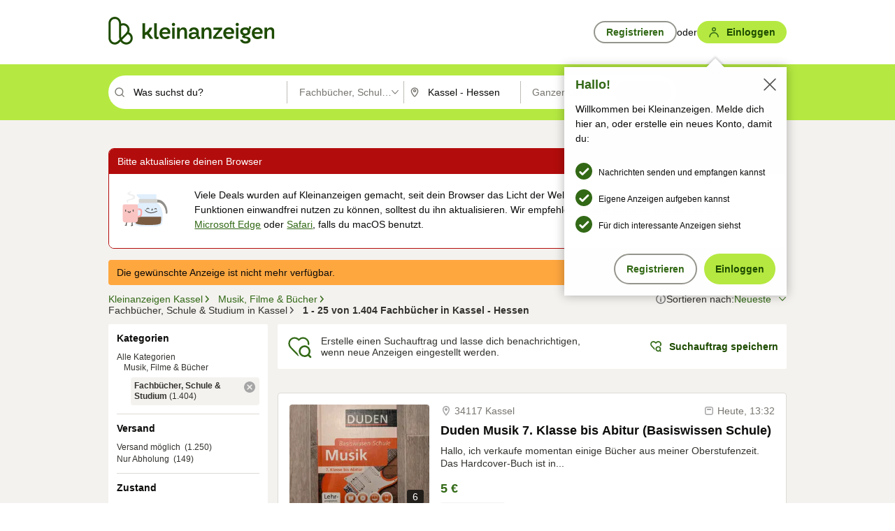

--- FILE ---
content_type: text/html;charset=UTF-8
request_url: https://www.kleinanzeigen.de/s-fachbuecher-schule-studium/kassel/c77l4922?utm_source=facebook&utm_medium=social&utm_campaign=socialbuttons&utm_content=desktop
body_size: 32586
content:


































































    
        
    
    


<!DOCTYPE html>
<html lang="de">
<head>
    <meta charset="UTF-8">
    <title>Fachbücher für Schule &amp; Studium gebraucht kaufen in Kassel - Hessen | kleinanzeigen.de</title>
    




<link rel="icon" href="/favicon.ico" sizes="32x32" />
<link rel="icon" href="/favicon.svg" type="image/svg+xml" />
<link rel="apple-touch-icon" href="/apple-touch-icon.png" />
<link rel="manifest" href="/manifest.webmanifest" />





    <meta name="viewport" content="width=device-width"/>

    <script type="text/javascript">window.pageType = 'ResultsBrowse';</script>
    
    
        <script>
          if (typeof window.__REACT_DEVTOOLS_GLOBAL_HOOK__ === 'object') {
            __REACT_DEVTOOLS_GLOBAL_HOOK__.inject = function () {
            };
          }
        </script>
    

    




<script src="https://static.kameleoon.com/kameleoonSDK-4-latest.js"></script>


<script src="https://n1ux7flhug.kameleoon.io/engine.js" async fetchpriority="high"></script>

<script>
    (function () {
        'use strict';

        
        
        
        window.kameleoonQueue = window.kameleoonQueue || [];

        
        function getVisitorCodeFromCookie() {
            const match = document.cookie.match(/kameleoonVisitorCode=([^;]+)/);
            return match ? match[1] : null;
        }

        
        function setVisitorCodeCookie(visitorCode) {
            if (visitorCode) {
                document.cookie = 'kameleoonVisitorCode=' + visitorCode
                    + '; Path=/; SameSite=Lax; Max-Age=31536000';
            }
        }

        
        function initializeSDK4() {
            if (window.KameleoonSDK && window.KameleoonSDK.KameleoonClient) {
                try {
                    const siteCode = 'n1ux7flhug';

                    
                    const existingVisitorCode = getVisitorCodeFromCookie();

                    
                    const clientConfig = {siteCode: siteCode};
                    if (existingVisitorCode) {
                        clientConfig.visitorCode = existingVisitorCode;
                    }

                    window.kameleoonClient = new window.KameleoonSDK.KameleoonClient(clientConfig);

                    
                    const visitorCode = window.kameleoonClient.getVisitorCode(existingVisitorCode);

                    
                    window.__KAMELEOON_VISITOR_CODE__ = visitorCode;

                    
                    if (!existingVisitorCode && visitorCode) {
                        setVisitorCodeCookie(visitorCode);
                    }

                    
                    window.kameleoonClient
                    .initialize()
                    .then(function () {
                        
                        window.kameleoonSDKReady = true;

                        
                        

                        window.kameleoonClient.getVariation(
                            { visitorCode: visitorCode, featureKey: "whishlist-trigger" }
                        );
                        window.kameleoonClient.getVariations(
                            { visitorCode: visitorCode, onlyActive: true }
                        );
                        window.kameleoonClient.flush();

                        
                        handleKameleoonSDKConsent();
                    })
                    .catch(function (error) {
                        
                        const errorEvent = new CustomEvent("kameleoon:error", {
                            detail: {
                                error: error,
                                siteCode: siteCode
                            }
                        });
                        document.dispatchEvent(errorEvent);
                    });
                } catch (ignore) {
                    
                }
            }
        }

        
        initializeSDK4();

        
        if (!window.kameleoonClient && !window.KameleoonSDK) {
            const checkSDK4 = setInterval(function () {
                if (window.KameleoonSDK) {
                    clearInterval(checkSDK4);
                    initializeSDK4();
                }
            }, 100);

            
            setTimeout(function () {
                clearInterval(checkSDK4);
            }, 5000);
        }

        
        function handleKameleoonSDKConsent() {
            if (!window.kameleoonClient) {
                return;
            }

            
            const visitorCode = window.__KAMELEOON_VISITOR_CODE__;
            if (!visitorCode) {
                return;
            }

            
            try {
                window.kameleoonClient.setLegalConsent(visitorCode, false);
            } catch (ignore) {
            }

            
            if (!document._kameleoonSDKConsentListenerAttached) {
                document.addEventListener("consentInterpretationChanged", function (event) {
                    try {
                        if (!window.kameleoonClient) {
                            return;
                        }

                        const interpretationFlags = event.detail?.consentInterpretation;
                        if (!interpretationFlags) {
                            return;
                        }

                        const kameleoonAllowed = interpretationFlags.kameleoonAllowed;

                        
                        const storedVisitorCode = window.__KAMELEOON_VISITOR_CODE__;
                        if (storedVisitorCode) {
                            window.kameleoonClient.setLegalConsent(storedVisitorCode,
                                kameleoonAllowed);
                        }
                    } catch (ignore) {
                    }
                });
                document._kameleoonSDKConsentListenerAttached = true;
            }
        }
        

        
        window.kameleoonIframeURL = "https://www.kleinanzeigen.de/bffstatic/ka-kameleoon/ka-kameleoon-iframe.html";

        const f = document.createElement("a");
        window.kameleoonLightIframe = false;
        f.href = window.kameleoonIframeURL;
        window.kameleoonIframeOrigin = f.origin || (f.protocol + "//" + f.hostname);

        const isDifferentOrigin = location.href.indexOf(window.kameleoonIframeOrigin) !== 0;

        if (isDifferentOrigin) {
            window.kameleoonLightIframe = true;

            const g = function (event) {
                if (
                    window.kameleoonIframeOrigin === event.origin &&
                    event.data &&
                    typeof event.data === "string" &&
                    event.data.indexOf("Kameleoon") === 0
                ) {
                    window.removeEventListener("message", g);
                    window.kameleoonExternalIFrameLoaded = true;

                    if (window.Kameleoon) {
                        eval(event.data);
                        Kameleoon.Analyst.load();
                    } else {
                        window.kameleoonExternalIFrameLoadedData = event.data;
                    }
                }
            };

            if (window.addEventListener) {
                window.addEventListener("message", g, false);
            }

            const h = document.createElement("iframe");
            h.src = window.kameleoonIframeURL;
            h.id = "kameleoonExternalIframe";
            h.style = "float: left !important; opacity: 0.0 !important; width: 0px !important; height: 0px !important;";
            document.head.appendChild(h);

            
            setTimeout(function () {
                if (!window.kameleoonExternalIFrameLoaded) {
                    window.kameleoonExternalIFrameLoaded = true;
                }
            }, 3000);
        } else {
            
            window.kameleoonExternalIFrameLoaded = true;
        }

        
    })();
</script>


    
    <script type="text/javascript"
            src="https://static.kleinanzeigen.de/static/js/belen/tracking/adblock-detection/advertising.o6vsfdxitnq.js"></script>
    <script type="text/javascript"
            src="https://static.kleinanzeigen.de/static/js/belen/tracking/adblock-detection/ads.o6vsfdxitnq.js"></script>
    <script type="text/javascript"
            src="https://static.kleinanzeigen.de/static/js/belen/tracking/adblock-detection/prebid.o6vsfdxitnq.js"></script>
    <script type="text/javascript"
            src="https://static.kleinanzeigen.de/static/js/belen/tracking/adblock-detection/advertising-detection.o6vsfdxitnq.js"></script>

    

    

    
        <meta name="description" content="Kleinanzeigen: Fachbücher für Schule &amp; Studium gebraucht kaufen - Jetzt in Kassel finden oder inserieren! - kleinanzeigen.de"/>
    

    

    
    
        <meta name="format-detection" content="telephone=no">
    

    
        <meta property="al:ios:url" content="ebayk://s-fachbuecher-schule-studium/kassel/c77l4922?utm_source=SmartBanner&utm_medium=web&utm_campaign=SmartBanner"/>
        <meta property="al:ios:app_store_id" content="382596778"/>
        <meta property="al:ios:app_name" content="Kleinanzeigen"/>
    

    
        <link rel="canonical" href="https://www.kleinanzeigen.de/s-fachbuecher-schule-studium/kassel/c77l4922"/>
    

    
    
        <link rel="next" href="/s-fachbuecher-schule-studium/kassel/seite:2/c77l4922"/>
    

    
        <link rel="alternate" href="ios-app://382596778/ebayk/s-fachbuecher-schule-studium/kassel/c77l4922"/>
    
    
        <link rel="alternate" href="android-app://com.ebay.kleinanzeigen/ebayk/s-fachbuecher-schule-studium/kassel/c77l4922"/>
    

    
        <meta name="_csrf" content="7ff66445-ea8d-4da3-a8e4-94a1aef9534f"/>
        <meta name="_csrf_header" content="X-CSRF-TOKEN"/>
    

    
    
        
        
            <meta name="robots" content="index, follow"/>
        
    

    
    
<script>
    (function(w,d,t,r,u)
    {
        var f,n,i;
        w[u]=w[u]||[],f=function()
        {
            var o={ti:"97000112"};
            o.q=w[u],w[u]=new UET(o),w[u].push("pageLoad")
        },
            n=d.createElement(t),n.setAttribute("data-src",r),n.setAttribute("data-consent-interpretation-flag","microsoftAdvertisingAllowed"),n.async=1,n.onload=n.onreadystatechange=function()
        {
            var s=this.readyState;
            s&&s!=="loaded"&&s!=="complete"||(f(),n.onload=n.onreadystatechange=null)
        },
            i=d.getElementsByTagName(t)[0],i.parentNode.insertBefore(n,i)
    })
    (window,document,"script","//bat.bing.com/bat.js","uetq");
</script>


    
    <link rel="search" type="application/opensearchdescription+xml" title="Kleinanzeigen"
          href="https://static.kleinanzeigen.de/static/xml/opensearch.xml"/>

    
    <meta name="p:domain_verify" content="8866d17f454742906fd2881a9bc207a0"/>

    
    <meta property="fb:app_id" content="129026183788759"/>
    <meta property="fb:page_id" content="118074381563675"/>
    <meta property="og:site_name" content="Kleinanzeigen"/>
    <meta property="og:country-name" content="Germany"/>

    
        
        
            
                
                
                    <meta property="og:image"
                          content="https://static.kleinanzeigen.de/static/img/common/logo/logo-kleinanzeigen-og-vertical.png"/>
                
            
        
    

    
        
        
            <meta property="og:type" content="website"/>
        
    

    
        
        
            <meta property="og:description" content="Kleinanzeigen: Fachbücher für Schule &amp; Studium gebraucht kaufen - Jetzt in Kassel finden oder inserieren! - kleinanzeigen.de"/>
        
    

    
        
            <meta property="og:title" content="Fachbücher für Schule &amp; Studium gebraucht kaufen | kleinanzeigen.de"/>
        
        
    

    
        <meta property="og:url" content="https://www.kleinanzeigen.de/s-fachbuecher-schule-studium/c77"/>
    
    
    
    
    

    
    <meta name="msvalidate.01" content="FB821594C9F8B6D5BA9D0847E8838D8A"/>

    
    <meta name="google-site-verification" content="mKHxIfCqo8NfW85vQla0XDNT2FPIEt85-o_DsUrrMpA"/>
    <meta name="google-adsense-account" content="sites-4137444386846037">

    
    <meta name="facebook-domain-verification" content="9bi0liwrnhj2yqnr230z9any02w2fk"/>

    <link rel="stylesheet" type="text/css" href="https://static.kleinanzeigen.de/static/css/all.ceej4l4bqou2.css"/>

    <link rel="stylesheet" type="text/css" href="https://www.kleinanzeigen.de/liberty/liberty-js-cp/liberty.css"/>

    
    <script type="text/javascript"
            src="https://static.kleinanzeigen.de/static/js/belen/tracking/GoogleAnalyticsQueueInitializer.1jos5abfv3uzf.js">
      alert('!')
    </script>

    
    <script type="text/javascript" data-src="https://www.google-analytics.com/analytics.js"
            data-consent-interpretation-flag="googleAnalyticsAllowed" async="async"></script>

    
    <script type="module" src="https://www.kleinanzeigen.de/gdpr/gdpr-consent-management-platform/es/tcfApiStub.min.js"></script>

    
<script>
    window.dataLayer = window.dataLayer || [];
</script>
<script>(function(w,d,s,l,i){w[l]=w[l]||[];w[l].push({'gtm.start': new Date().getTime(),event:'gtm.js'});var f=d.getElementsByTagName(s)[0], j=d.createElement(s),dl=l!='dataLayer'?'&l='+l:'';j.async=true;j.src= 'https://server.sgtm-legacy.kleinanzeigen.de/gtm.js?id='+i+dl;f.parentNode.insertBefore(j,f); })(window,document,'script','dataLayer','GTM-WHRTL83');</script>


    
    <script>
        (rtbhEvents = window.rtbhEvents || []).push(
            {
                eventType: 'custom',
                name: 'commercial',
                value: 'false' // true if user is commercial user
            }, {
                eventType: 'uid',
                id: 'unknown' }); // anonymized user id or unknown
    </script>
    

    
    <script type="text/plain" data-consent-interpretation-flag="facebookAllowed">
        !function(f,b,e,v,n,t,s)
        {if(f.fbq)return;n=f.fbq=function(){n.callMethod?
            n.callMethod.apply(n,arguments):n.queue.push(arguments)};
            if(!f._fbq)f._fbq=n;n.push=n;n.loaded=!0;n.version='2.0';
            n.queue=[];t=b.createElement(e);t.async=!0;
            t.src=v;s=b.getElementsByTagName(e)[0];
            s.parentNode.insertBefore(t,s)}(window,document,'script',
            'https://connect.facebook.net/en_US/fbevents.js');
        fbq('init', '1418401095075716');
        fbq('track', 'PageView');
    </script>
    

    <script type="application/ld+json">
        {
            "@context": "https://schema.org",
            "@type": "WebSite",
            "name": "Kleinanzeigen",
            "url": "https://www.kleinanzeigen.de"
        }
    </script>

    
    <script type="text/plain" data-consent-interpretation-flag="googleAnalyticsAllowed">
        (function(h,o,t,j,a,r){
            h.hj=h.hj||function(){(h.hj.q=h.hj.q||[]).push(arguments)};
            h._hjSettings={hjid:3779685,hjsv:6};
            a=o.getElementsByTagName('head')[0];
            r=o.createElement('script');r.async=1;
            r.src=t+h._hjSettings.hjid+j+h._hjSettings.hjsv;
            a.appendChild(r);
        })(window,document,'https://static.hotjar.com/c/hotjar-','.js?sv=');
    </script>

    













<script type="text/javascript">
    window.BelenConf = {
        jsBaseUrl: 'https://static.kleinanzeigen.de/static/js',
        isBrowse: 'true',
        isProd: true,
        initTime: new Date().getTime(),
        universalAnalyticsOpts: {
          account: "UA-24356365-9",
          domain: "kleinanzeigen.de",
          userId: "",
          dimensions: {"page_type":"ResultsBrowse","l1_category_id":"73","l2_category_id":"77","l1_location_id":"4279","l2_location_id":"4922","l3_location_id":"","l4_location_id":"","selected_category_id":"77","selected_category_name":"Fachbuecher_Schule_Studium","selected_location_id":"4922","selected_location_name":"Kassel","dimension15":"de_DE","dimension25":"0006_C|0064_B|0058_B","dimension28":"Lib_A;","search_keyword":"","onsite_search_results_page_number":"1","onsite_search_page_size":"25","onsite_search_total_results":"1404","onsite_search_distance":"0.0","onsite_search_results_sort_type":"AGE_LOW_HIGH","click_source_domain":"facebook","click_campaign_parameters":"utm_source=facebook&amp;utm_medium=social&amp;utm_campaign=socialbuttons&amp;utm_content=desktop","l1_category_name":"Musik_Film_Buecher","l2_category_name":"Fachbuecher_Schule_Studium","l1_location_name":"Hessen","l2_location_name":"Kassel","l3_location_name":"","l4_location_name":"","attribute_count":"0","search_type":"Standard","search_attributes":"","adv_tg":"Lib_A","s_dc":"null","adv_experiment_tags":"desktop_10_c|desktop_6_b|desktop_11_default|desktop_12_default"},
          extraDimensions: {dimension73: window.noBlocker === true ? '0' : '1'},
          sendPageView: true,
        },
      tnsPhoneVerificationBundleUrl: 'https://www.kleinanzeigen.de/bffstatic/tns-phone-verification-web/tns-phone-verification-web-bundle.js',
      labs: {"activeExperiments":{"liberty-experiment-style":"A","SPEX-1529_adnami-script":"B","DESKTOP-promo-switch":"A","BLN-28130_re_top_ad":"A","ka-follower-network":"B","EBAYKAD-3536_floor_ai":"C","28379_virtual_staging_web":"A","KLUE-901-SRP-Extraction":"A","PRPL-252_ces_postad":"A","PRO-use-new-perf-data-src":"B","BIPHONE-9700_buy_now":"B","KLUE-1027-Autocomplete":"B","SPEX-1697_catto-t-group":"C","ORNG-381-pro-seller-badge":"B","FLPRO-898_kundenansprache":"B"}}
    };

</script>


    
        







<script type="text/javascript">
window.LibertyConf = {
    isLibertyModelAvailable: true,
    
        reportingEnabled: false,
        experimentalEnabled: false,
        marketCode: 'ebayk',
        activeLabsExperiments: {"liberty-experiment-style":"A","SPEX-1529_adnami-script":"B","DESKTOP-promo-switch":"A","BLN-28130_re_top_ad":"A","ka-follower-network":"B","EBAYKAD-3536_floor_ai":"C","28379_virtual_staging_web":"A","KLUE-901-SRP-Extraction":"A","PRPL-252_ces_postad":"A","PRO-use-new-perf-data-src":"B","BIPHONE-9700_buy_now":"B","KLUE-1027-Autocomplete":"B","SPEX-1697_catto-t-group":"C","ORNG-381-pro-seller-badge":"B","FLPRO-898_kundenansprache":"B"},
        hashedUserEmailByAlgorithm: {
          md5: "",
          sha256: "",
        },
        
            
                srpPageNumber: 1,
            
            
        
        hashedUserId: null,
        kaCategoryIdL1: 73,
        kaCategoryIdL2: 77,
        luckyNumber: 294883028,
    
};

</script>


        
<script
    type="text/plain"
    data-consent-interpretation-flag="liveRampAllowed"
>
    //'envelopeMoudleReady'event-Handler ensures the library is ready to receive the config
    window.addEventListener("envelopeModuleReady", function () {
      if (
        !window.LibertyConf?.hashedUserEmailByAlgorithm?.md5 ||
        !window.LibertyConf?.hashedUserEmailByAlgorithm.sha256
      ) {
        return;
      }

      atsenvelopemodule.setAdditionalData({
        type: "emailHashes",
        id: [
          window.LibertyConf.hashedUserEmailByAlgorithm.md5,
          window.LibertyConf.hashedUserEmailByAlgorithm.sha256,
        ],
      });
    });
</script>
<script
    type="text/javascript"
    data-src="https://ats-wrapper.privacymanager.io/ats-modules/edd2ad8f-34e0-4ee5-bff7-d8043242650a/ats.js"
    data-consent-interpretation-flag="liveRampAllowed"
    async="async"
></script>

        <!-- required by liberty -->
<script>
    window.pbjs = window.pbjs || {};
    window.pbjs.que = window.pbjs.que || [];
</script>
<script type="text/javascript" src="https://www.kleinanzeigen.de/liberty/liberty-js-cp/prebid/prebid.js" async></script>

        


<script>
    window.googletag = window.googletag || {};
    window.googletag.cmd = window.googletag.cmd || [];
</script>
<script type="text/javascript" data-src="https://securepubads.g.doubleclick.net/tag/js/gpt.js" data-consent-interpretation-flag="googleAdvertisingFeaturesAllowed" async></script>

        
<script>
    function queue() {
        window._googCsa.q = window._googCsa.q || [];
        window._googCsa.q.push(arguments);
    }
    window._googCsa = window._googCsa || queue;
    window._googCsa.t = 1 * new Date();
</script>
<script type="text/javascript" data-src="https://www.google.com/adsense/search/ads.js" data-consent-interpretation-flag="googleAdvertisingFeaturesAllowed" async></script>



        
<script>
    window.Criteo = window.Criteo || {};
    window.Criteo.events = window.Criteo.events || [];
    // criteo script is loaded after tcfApiBanner is loaded
</script>
<script type="text/javascript" data-src="https://static.criteo.net/js/ld/publishertag.js" data-consent-interpretation-flag="criteoAllowed" async></script>



        <script type="text/javascript" async data-src="https://cdn.confiant-integrations.net/UnRkNzNyelV4bG5Pb3NNQnBnS25uTlJJelZnPQ/gpt_and_prebid/config.js" data-consent-interpretation-flag="confiantAllowed"></script>


        

<script type="text/javascript" data-src="https://c.amazon-adsystem.com/aax2/apstag.js" data-consent-interpretation-flag="amazonAdvertisingAllowed" async></script>

        <script type="text/javascript" src="https://www.kleinanzeigen.de/liberty/liberty-js-cp/liberty.min.js" async></script>

    

    
        

            <script type="text/javascript" src="https://static.kleinanzeigen.de/static/js/top.a607wl778gcm.js"></script>

            <script type="text/javascript">
              window.belenScripts = [];
              
              
              
              window.belenScripts.push("https://static.kleinanzeigen.de/static/js/base.iknchxfyvbxg.js");
              
              
              
              window.belenScripts.push("https://static.kleinanzeigen.de/static/js/search-all.18rw4wq2k3t6h.js");
              
            </script>
        
        
    
    


    <script type="text/javascript">
      var externalScripts = [];

      function handleDomReady() {
        $(document).ready(function () {

          var enabledAdblocker = window.noBlocker !== true;
          if (enabledAdblocker) {
            // We disable all sticky ad slots due to the AAX Acceptable Ads policy for activated adblockers.
            Belen.Advertiser.Sticky.removeStickiness();
          }

          
          // NOTE: LibertyWrapper.init needs to be executed before jsFunctionInitController so that the
          // global defined LibertyWrapper.libertyInstance is present.

          LibertyWrapper.init({"uuid":"981c9797-d501-41de-9121-b336ee04b236","dynamicConditionExpression":"%gdpr_google_advertising_features_allowed% != true || %gdpr_the_adex_allowed% != true || %gdpr_criteo_allowed% != true || %gdpr_facebook_allowed% != true || %gdpr_amazon_advertising_allowed% != true || %gdpr_microsoft_advertising_allowed% != true","platform":"DESKTOP","pageType":"SRPB","pageLevelSettings":[{"type":"first_party_pla","settings":{}},{"type":"adsense_web","settings":{"hl":"de","gl":"de","linkTarget":"_blank","query":"%QUERY%","siteLinks":true,"channel":"%AFS_CHANNEL%","pubId":"ebay-kleinanzeigen-de-browse","numRepeated":0,"clickableBackgrounds":true,"adsafe":"high","sellerRatings":true}},{"type":"display_web","settings":{"pageUrl":"%CURRENT_URL%","dfpTargets":"%DFP_TARGETS%","userIdHash":"%USER_ID_HASH%","refreshInterval":20000}},{"type":"display_web_aax","settings":{}}],"slots":[{"advertisers":[{"type":"adsense_web","adSettingId":"d721a469-ab11-4cf2-a41b-84879c4b2751","adSettingName":"afs-native_desktop_srpb_inline_GDPR_NoConsent","settings":{"number":1,"styleId":"1634102799","width":"726px"}},{"type":"first_party_pla","adSettingId":"8937a3a4-53ff-4741-a0de-3ba2b945fbf0","adSettingName":"platinum_desktop_srpb_with_uas (Excluding Guenstiger)","settings":{"contextTargets":"%DFP_TARGETS%","excludeAdvertiserIds":["2ebf1bb5-dea6-4c85-8610-9bd28cec8059"],"luckyNumber":"%LUCKY_NUMBER%","queryString":"%QUERY%","templateId":"srp-with-clickout","uasEnabled":true}}],"adblockAdvertisers":[{"type":"display_web_aax","adSettingId":"0818a534-1ab2-4e67-bee4-e1d3701351ad","adSettingName":"Blockthrough_display_desktop_feed_adblock","settings":{"sizes":["fluid",[1,1],[728,130],[728,250],[300,250],[728,90]],"dfpTargets":"%DFP_TARGETS%","code":"/7233/eBay_Kleinanzeigen_X/feed"}}],"positionId":"3","positionName":"srpb-result-list-3","containerId":"liberty-3-srpb-result-list-3","trackingCode":"10503"},{"advertisers":[{"type":"adsense_web","adSettingId":"d721a469-ab11-4cf2-a41b-84879c4b2751","adSettingName":"afs-native_desktop_srpb_inline_GDPR_NoConsent","settings":{"number":1,"styleId":"1634102799","width":"726px"}},{"type":"first_party_pla","adSettingId":"245d7e04-2185-4a4e-be5e-e94778596bf9","adSettingName":"platinum_desktop_srps_with_uas","settings":{"contextTargets":"%DFP_TARGETS%","luckyNumber":"%LUCKY_NUMBER%","queryString":"%QUERY%","templateId":"srp-with-clickout","uasEnabled":true}}],"adblockAdvertisers":[{"type":"display_web_aax","adSettingId":"0818a534-1ab2-4e67-bee4-e1d3701351ad","adSettingName":"Blockthrough_display_desktop_feed_adblock","settings":{"sizes":["fluid",[1,1],[728,130],[728,250],[300,250],[728,90]],"dfpTargets":"%DFP_TARGETS%","code":"/7233/eBay_Kleinanzeigen_X/feed"}}],"positionId":"6","positionName":"srpb-result-list-6","containerId":"liberty-6-srpb-result-list-6","trackingCode":"10506"},{"advertisers":[{"type":"adsense_web","adSettingId":"d721a469-ab11-4cf2-a41b-84879c4b2751","adSettingName":"afs-native_desktop_srpb_inline_GDPR_NoConsent","settings":{"number":1,"styleId":"1634102799","width":"726px"}},{"type":"first_party_pla","adSettingId":"245d7e04-2185-4a4e-be5e-e94778596bf9","adSettingName":"platinum_desktop_srps_with_uas","settings":{"contextTargets":"%DFP_TARGETS%","luckyNumber":"%LUCKY_NUMBER%","queryString":"%QUERY%","templateId":"srp-with-clickout","uasEnabled":true}}],"adblockAdvertisers":[{"type":"display_web_aax","adSettingId":"0818a534-1ab2-4e67-bee4-e1d3701351ad","adSettingName":"Blockthrough_display_desktop_feed_adblock","settings":{"sizes":["fluid",[1,1],[728,130],[728,250],[300,250],[728,90]],"dfpTargets":"%DFP_TARGETS%","code":"/7233/eBay_Kleinanzeigen_X/feed"}}],"positionId":"8","positionName":"srpb-result-list-8","containerId":"liberty-8-srpb-result-list-8","trackingCode":"10508"},{"advertisers":[{"type":"adsense_web","adSettingId":"d721a469-ab11-4cf2-a41b-84879c4b2751","adSettingName":"afs-native_desktop_srpb_inline_GDPR_NoConsent","settings":{"number":1,"styleId":"1634102799","width":"726px"}},{"type":"first_party_pla","adSettingId":"245d7e04-2185-4a4e-be5e-e94778596bf9","adSettingName":"platinum_desktop_srps_with_uas","settings":{"contextTargets":"%DFP_TARGETS%","luckyNumber":"%LUCKY_NUMBER%","queryString":"%QUERY%","templateId":"srp-with-clickout","uasEnabled":true}}],"adblockAdvertisers":[{"type":"display_web_aax","adSettingId":"0818a534-1ab2-4e67-bee4-e1d3701351ad","adSettingName":"Blockthrough_display_desktop_feed_adblock","settings":{"sizes":["fluid",[1,1],[728,130],[728,250],[300,250],[728,90]],"dfpTargets":"%DFP_TARGETS%","code":"/7233/eBay_Kleinanzeigen_X/feed"}}],"positionId":"10","positionName":"srpb-result-list-10","containerId":"liberty-10-srpb-result-list-10","trackingCode":"10510"},{"advertisers":[{"type":"adsense_web","adSettingId":"d721a469-ab11-4cf2-a41b-84879c4b2751","adSettingName":"afs-native_desktop_srpb_inline_GDPR_NoConsent","settings":{"number":1,"styleId":"1634102799","width":"726px"}},{"type":"first_party_pla","adSettingId":"245d7e04-2185-4a4e-be5e-e94778596bf9","adSettingName":"platinum_desktop_srps_with_uas","settings":{"contextTargets":"%DFP_TARGETS%","luckyNumber":"%LUCKY_NUMBER%","queryString":"%QUERY%","templateId":"srp-with-clickout","uasEnabled":true}}],"adblockAdvertisers":[{"type":"display_web_aax","adSettingId":"0818a534-1ab2-4e67-bee4-e1d3701351ad","adSettingName":"Blockthrough_display_desktop_feed_adblock","settings":{"sizes":["fluid",[1,1],[728,130],[728,250],[300,250],[728,90]],"dfpTargets":"%DFP_TARGETS%","code":"/7233/eBay_Kleinanzeigen_X/feed"}}],"positionId":"13","positionName":"srpb-result-list-13","containerId":"liberty-13-srpb-result-list-13","trackingCode":"10513"},{"advertisers":[{"type":"adsense_web","adSettingId":"d721a469-ab11-4cf2-a41b-84879c4b2751","adSettingName":"afs-native_desktop_srpb_inline_GDPR_NoConsent","settings":{"number":1,"styleId":"1634102799","width":"726px"}},{"type":"first_party_pla","adSettingId":"245d7e04-2185-4a4e-be5e-e94778596bf9","adSettingName":"platinum_desktop_srps_with_uas","settings":{"contextTargets":"%DFP_TARGETS%","luckyNumber":"%LUCKY_NUMBER%","queryString":"%QUERY%","templateId":"srp-with-clickout","uasEnabled":true}}],"adblockAdvertisers":[{"type":"display_web_aax","adSettingId":"0818a534-1ab2-4e67-bee4-e1d3701351ad","adSettingName":"Blockthrough_display_desktop_feed_adblock","settings":{"sizes":["fluid",[1,1],[728,130],[728,250],[300,250],[728,90]],"dfpTargets":"%DFP_TARGETS%","code":"/7233/eBay_Kleinanzeigen_X/feed"}}],"positionId":"18","positionName":"srpb-result-list-18","containerId":"liberty-18-srpb-result-list-18","trackingCode":"10518"},{"advertisers":[{"type":"adsense_web","adSettingId":"d721a469-ab11-4cf2-a41b-84879c4b2751","adSettingName":"afs-native_desktop_srpb_inline_GDPR_NoConsent","settings":{"number":1,"styleId":"1634102799","width":"726px"}},{"type":"first_party_pla","adSettingId":"245d7e04-2185-4a4e-be5e-e94778596bf9","adSettingName":"platinum_desktop_srps_with_uas","settings":{"contextTargets":"%DFP_TARGETS%","luckyNumber":"%LUCKY_NUMBER%","queryString":"%QUERY%","templateId":"srp-with-clickout","uasEnabled":true}}],"adblockAdvertisers":[{"type":"display_web_aax","adSettingId":"0818a534-1ab2-4e67-bee4-e1d3701351ad","adSettingName":"Blockthrough_display_desktop_feed_adblock","settings":{"sizes":["fluid",[1,1],[728,130],[728,250],[300,250],[728,90]],"dfpTargets":"%DFP_TARGETS%","code":"/7233/eBay_Kleinanzeigen_X/feed"}}],"positionId":"23","positionName":"srpb-result-list-23","containerId":"liberty-23-srpb-result-list-23","trackingCode":"10523"},{"advertisers":[{"type":"adsense_web","adSettingId":"a46f4b79-ba9a-46c0-8b85-32a2810aa1f5","adSettingName":"afs-native_desktop_srpb_top_GDPR_NoConsent","settings":{"detailedAttribution":true,"longerHeadlines":true,"minTop":2,"styleId":"1634102799","width":"726px"}},{"type":"first_party_pla","adSettingId":"8937a3a4-53ff-4741-a0de-3ba2b945fbf0","adSettingName":"platinum_desktop_srpb_with_uas (Excluding Guenstiger)","settings":{"contextTargets":"%DFP_TARGETS%","excludeAdvertiserIds":["2ebf1bb5-dea6-4c85-8610-9bd28cec8059"],"luckyNumber":"%LUCKY_NUMBER%","queryString":"%QUERY%","templateId":"srp-with-clickout","uasEnabled":true}}],"adblockAdvertisers":[{"type":"display_web_aax","adSettingId":"0818a534-1ab2-4e67-bee4-e1d3701351ad","adSettingName":"Blockthrough_display_desktop_feed_adblock","settings":{"sizes":["fluid",[1,1],[728,130],[728,250],[300,250],[728,90]],"dfpTargets":"%DFP_TARGETS%","code":"/7233/eBay_Kleinanzeigen_X/feed"}}],"positionId":"51","positionName":"srpb-top-banner","containerId":"liberty-51-srpb-top-banner","trackingCode":"10551"},{"advertisers":[{"type":"first_party_pla","adSettingId":"fa5f9798-1121-4faa-8f2d-3ac7fa3b95a3","adSettingName":"platinum_desktop_skyscraper_with_uas","settings":{"contextTargets":"%DFP_TARGETS%","luckyNumber":"%LUCKY_NUMBER%","queryString":"%QUERY%","templateId":"desktop-pla-ad-skyscraper","uasEnabled":true}},{"type":"display_web","adSettingId":"88b6a548-9c78-4215-bff0-2646bfc3333f","adSettingName":"display_desktop_btf_left_skyscraper_w/oBidders","settings":{"code":"/7233/eBay_Kleinanzeigen_X/BTF/left","refreshIntervalEnabled":true,"sizes":[[200,600],[160,600]]}}],"adblockAdvertisers":[{"type":"display_web_aax","adSettingId":"c54f33fa-db6b-4839-9df0-f7c734e9f59b","adSettingName":"Blockthrough_display_desktop_btf_sky-left_sky-without-mrec_adblock","settings":{"dfpTargets":"%DFP_TARGETS%","code":"/7233/eBay_Kleinanzeigen_X/BTF/left","sizes":[[120,600],[200,600],[160,600]]}}],"positionId":"52","positionName":"srpb-sky-btf-left","containerId":"liberty-52-srpb-sky-btf-left","trackingCode":"10552"},{"advertisers":[{"type":"first_party_pla","adSettingId":"fa5f9798-1121-4faa-8f2d-3ac7fa3b95a3","adSettingName":"platinum_desktop_skyscraper_with_uas","settings":{"contextTargets":"%DFP_TARGETS%","luckyNumber":"%LUCKY_NUMBER%","queryString":"%QUERY%","templateId":"desktop-pla-ad-skyscraper","uasEnabled":true}},{"type":"display_web","adSettingId":"891dacc3-54ab-4ab0-8102-08230bc3aeb5","adSettingName":"display_desktop_atf_right_skyscraper_w/oBidders","settings":{"code":"/7233/eBay_Kleinanzeigen_X/ATF/right","refreshIntervalEnabled":true,"sizes":[[300,600],[160,600],[120,600]]}}],"adblockAdvertisers":[{"type":"display_web_aax","adSettingId":"d538b66b-6fab-461a-9d0a-c1bcc987f32e","adSettingName":"Blockthrough_display_desktop_atf_sky-right_sky-or-mrec_adblock","settings":{"dfpTargets":"%DFP_TARGETS%","code":"/7233/eBay_Kleinanzeigen_X/ATF/right","sizes":["fluid",[300,250],[120,600],[160,600],[200,600],[300,600]]}}],"positionId":"53","positionName":"srpb-sky-atf-right","containerId":"liberty-53-srpb-sky-atf-right","trackingCode":"10553"},{"advertisers":[{"type":"adsense_web","adSettingId":"c4ee9d9a-33fe-41da-b57e-def316e7993a","adSettingName":"afs-native_desktop_srpb_billboard_GDPR_NoConsent","settings":{"number":3,"styleId":"1634102799","width":"920px"}},{"type":"first_party_pla","adSettingId":"bceedc3b-76f7-41c8-8a15-010224b4f2a2","adSettingName":"platinum_desktop_leaderboard_with_uas","settings":{"contextTargets":"%DFP_TARGETS%","luckyNumber":"%LUCKY_NUMBER%","queryString":"%QUERY%","templateId":"desktop-pla-ad-leaderboard","uasEnabled":true}}],"adblockAdvertisers":[{"type":"display_web_aax","adSettingId":"ba667de5-b160-4f0f-99e8-3b83a452dfa7","adSettingName":"Blockthrough_display_desktop_btf_bottom_adblock","settings":{"code":"/7233/eBay_Kleinanzeigen_X/BTF/bottom","sizes":[[970,250],[800,250],[970,90],[728,90]],"dfpTargets":"%DFP_TARGETS%"}}],"positionId":"55","positionName":"srpb-btf-billboard","containerId":"liberty-55-srpb-btf-billboard","trackingCode":"10555"},{"advertisers":[{"type":"first_party_pla","adSettingId":"fa5f9798-1121-4faa-8f2d-3ac7fa3b95a3","adSettingName":"platinum_desktop_skyscraper_with_uas","settings":{"contextTargets":"%DFP_TARGETS%","luckyNumber":"%LUCKY_NUMBER%","queryString":"%QUERY%","templateId":"desktop-pla-ad-skyscraper","uasEnabled":true}},{"type":"display_web","adSettingId":"871e1873-5cbc-4f42-9111-8ebd39fe2a3d","adSettingName":"display_desktop_atf_left_skyscraper_w/oBidders","settings":{"code":"/7233/eBay_Kleinanzeigen_X/ATF/left","refreshIntervalEnabled":true,"sizes":[[300,600],[160,600],[120,600]]}}],"adblockAdvertisers":[{"type":"display_web_aax","adSettingId":"52218f50-b355-449e-bafb-a823df21c47d","adSettingName":"Blockthrough_display_desktop_atf_sky-left_sky-or-mrec_adblock","settings":{"code":"/7233/eBay_Kleinanzeigen_X/ATF/left","dfpTargets":"%DFP_TARGETS%","sizes":["fluid",[300,250],[120,600],[160,600],[220,600],[300,600]]}}],"positionId":"56","positionName":"srpb-sky-atf-left","containerId":"liberty-56-srpb-sky-atf-left","trackingCode":"10556"},{"advertisers":[{"type":"first_party_pla","adSettingId":"fa5f9798-1121-4faa-8f2d-3ac7fa3b95a3","adSettingName":"platinum_desktop_skyscraper_with_uas","settings":{"contextTargets":"%DFP_TARGETS%","luckyNumber":"%LUCKY_NUMBER%","queryString":"%QUERY%","templateId":"desktop-pla-ad-skyscraper","uasEnabled":true}},{"type":"display_web","adSettingId":"d4bfd928-4e80-4e12-9223-9a6253e2ff3a","adSettingName":"display_desktop_btf_left_below_w/oBidders","settings":{"code":"/7233/eBay_Kleinanzeigen_X/BTF/left","refreshIntervalEnabled":true,"sizes":[[300,600],[160,600],[120,600]]}}],"adblockAdvertisers":[{"type":"display_web_aax","adSettingId":"2bc0081e-b3ac-4911-a4b9-16bce30babb7","adSettingName":"Blockthrough_display_desktop_btf_sky-left_sky-or-mrec_adblock","settings":{"code":"/7233/eBay_Kleinanzeigen_X/BTF/left","dfpTargets":"%DFP_TARGETS%","sizes":["fluid",[300,250],[120,600],[160,600],[200,600],[300,600]]}}],"positionId":"57","positionName":"srpb-sky-btf-left-below","containerId":"liberty-57-srpb-sky-btf-left-below","trackingCode":"10557"},{"advertisers":[{"type":"first_party_pla","adSettingId":"fa5f9798-1121-4faa-8f2d-3ac7fa3b95a3","adSettingName":"platinum_desktop_skyscraper_with_uas","settings":{"contextTargets":"%DFP_TARGETS%","luckyNumber":"%LUCKY_NUMBER%","queryString":"%QUERY%","templateId":"desktop-pla-ad-skyscraper","uasEnabled":true}},{"type":"display_web","adSettingId":"b6c02fb1-e387-4172-97e3-4a6d48e256ec","adSettingName":"display_desktop_btf_right_below_w/oBidders","settings":{"code":"/7233/eBay_Kleinanzeigen_X/BTF/right","refreshIntervalEnabled":true,"sizes":[[300,600],[160,600],[120,600]]}}],"adblockAdvertisers":[{"type":"display_web_aax","adSettingId":"f99e4b02-9e68-49da-8536-c8395c38962d","adSettingName":"Blockthrough_display_desktop_btf_sky-right_sky-or-mrec_adblock","settings":{"code":"/7233/eBay_Kleinanzeigen_X/BTF/right","sizes":[[300,600],[160,600],[120,600]],"dfpTargets":"%DFP_TARGETS%"}}],"positionId":"58","positionName":"srpb-sky-btf-right-below","containerId":"liberty-58-srpb-sky-btf-right-below","trackingCode":"10558"}],"queries":["fachbuecher erzieher","i care","medizin fachbuecher","psychologie fachbuecher"],"trackingDimensions":{},"decisionEngineContext":{},"attributionCode":"desktop_a_srpb_73","attributionCodeSource":"desktop_a_srpb_73","groupName":"a","groupNameSource":"a","iab2CategoryIds":["146"],"experiments":[{"name":"liberty-prebid-update","variant":"C","revenueId":"10","trackingTag":"desktop_10_c"},{"name":"experiment_distribution","variant":"B","revenueId":"6","trackingTag":"desktop_6_b"},{"name":"SPEX-1587_takeover-group","variant":"DEFAULT","revenueId":"11","trackingTag":"desktop_11_default"},{"name":"page-selection-snapshots","variant":"DEFAULT","revenueId":"12","trackingTag":"desktop_12_default"}],"gdprConsentInterpretationFlags":{"gdpr_google_advertising_features_allowed":false,"gdpr_the_adex_allowed":false,"gdpr_criteo_allowed":false,"gdpr_facebook_allowed":false,"gdpr_amazon_advertising_allowed":false,"gdpr_the_trade_desk_euid_allowed":false,"gdpr_microsoft_advertising_allowed":false,"gdpr_advertising_full_consent":false}}, {"%ENCODED_BIDDER_CUSTOM_PARAMS%":{"pt":"ResultsBrowse","ct":"77","page":"Browse","cat":"73","tcat":"77","city":"Hessen_Kassel","plz":"","kw":"","lsc":[],"lsk":[],"region":"Hessen","hn":"kleinanzeigen.de","hu":"","li":"0","user_logged_in":"false","polaris":"off","g_lsk":[],"ptg":"liberty-experiment-style-a%2CSPEX-1529_adnami-script-b%2CDESKTOP-promo-switch-a%2CBLN-28130_re_top_ad-a%2Cka-follower-network-b%2CEBAYKAD-3536_floor_ai-c%2C28379_virtual_staging_web-a%2CKLUE-901-SRP-Extraction-a%2CPRPL-252_ces_postad-a%2CPRO-use-new-perf-data-src-b%2CBIPHONE-9700_buy_now-b%2CKLUE-1027-Autocomplete-b%2CSPEX-1697_catto-t-group-c%2CORNG-381-pro-seller-badge-b%2CFLPRO-898_kundenansprache-b","labstest":"desktop_1_c%2Cdesktop_3_unrecognized","Verkaeufer":"","Angebotstyp":"","g_pn":"1","yo_web":"desktop_a_srpb_73%2Cdesktop_a","yo_web_source":"desktop_a_srpb_73%2Cdesktop_a","lat":"51.3118","lon":"9.4912","radius":"7.63","location_id":"4922"},"%USER_ID_HASH%":"","%DFP_TARGETS%":{"pt":"ResultsBrowse","ct":"77","page":"Browse","cat":"73","tcat":"77","city":"Hessen_Kassel","plz":"","kw":"","lsc":[],"lsk":[],"region":"Hessen","hn":"kleinanzeigen.de","hu":"","li":"0","user_logged_in":"false","polaris":"off","g_lsk":[],"ptg":"liberty-experiment-style-a,SPEX-1529_adnami-script-b,DESKTOP-promo-switch-a,BLN-28130_re_top_ad-a,ka-follower-network-b,EBAYKAD-3536_floor_ai-c,28379_virtual_staging_web-a,KLUE-901-SRP-Extraction-a,PRPL-252_ces_postad-a,PRO-use-new-perf-data-src-b,BIPHONE-9700_buy_now-b,KLUE-1027-Autocomplete-b,SPEX-1697_catto-t-group-c,ORNG-381-pro-seller-badge-b,FLPRO-898_kundenansprache-b","labstest":"desktop_1_c,desktop_3_unrecognized","Verkaeufer":"","Angebotstyp":"","g_pn":"1","yo_web":"desktop_a_srpb_73,desktop_a","yo_web_source":"desktop_a_srpb_73,desktop_a","lat":"51.3118","lon":"9.4912","radius":"7.63","location_id":"4922"},"%LUCKY_NUMBER%":294883028,"%AFS_CHANNEL%":"desktop_a_srpb_73+desktop_1_c+desktop_3_unrecognized","%BIDDER_CUSTOM_PARAMS%":{"pt":"ResultsBrowse","ct":"77","page":"Browse","cat":"73","tcat":"77","city":"Hessen_Kassel","plz":"","kw":"","lsc":[],"lsk":[],"region":"Hessen","hn":"kleinanzeigen.de","hu":"","li":"0","user_logged_in":"false","polaris":"off","g_lsk":[],"ptg":"liberty-experiment-style-a,SPEX-1529_adnami-script-b,DESKTOP-promo-switch-a,BLN-28130_re_top_ad-a,ka-follower-network-b,EBAYKAD-3536_floor_ai-c,28379_virtual_staging_web-a,KLUE-901-SRP-Extraction-a,PRPL-252_ces_postad-a,PRO-use-new-perf-data-src-b,BIPHONE-9700_buy_now-b,KLUE-1027-Autocomplete-b,SPEX-1697_catto-t-group-c,ORNG-381-pro-seller-badge-b,FLPRO-898_kundenansprache-b","labstest":"desktop_1_c,desktop_3_unrecognized","Verkaeufer":"","Angebotstyp":"","g_pn":"1","yo_web":"desktop_a_srpb_73,desktop_a","yo_web_source":"desktop_a_srpb_73,desktop_a","lat":"51.3118","lon":"9.4912","radius":"7.63","location_id":"4922"},"%QUERY%":""});
          

          // Tracking
          
          Belen.Tracking.initTrackingData({l1CategoryId:"73",l2CategoryId:"77"});

          

          
          
          
          Belen.TrackingDispatcher.cleanLastEvent();
          
          

          Belen.TrackingDispatcher.init();
          

          // init common view
          Belen.Common.CommonView.init();

          // init page view
          
          try {
            window.eventCategory = "ResultsBrowse";
    window.BelenConf.isBrowse = true
    Belen.Search.ResultListView.init({
    

    categoryName: 'Fachbuecher_Schule_Studium',
    userId: '',
    criteoItems: [3308537756,3308193217,3308191080],
    rtbHouseItems: [3308537756,3308193217,3308191080,3308185640,3308092935],
    browseCategoryAjaxUrl:'/s-kategorien.json',
    dominantCategoryId:'',
    savedSearchDeleteUrl: '/m-suche-loeschen.json',
    savedSearchCreateUrl: '/m-suche-abonnieren.json',
    savedSearchLoginUrl: 'https://www.kleinanzeigen.de/m-einloggen.html?targetUrl=%2Fm-suche-abonnieren-neu.html%3Fcsrf%3D7ff66445-ea8d-4da3-a8e4-94a1aef9534f',
    isUserLoggedIn: false,
    isBrowse: true,
    isZSRP: false,
    categoryId: "77",
    parentCategoryId: "73",
    bizUserType: '',
    shouldShowCesModal: false,
    isSavedSearch: false,
    googleAnalyticsAccount: "UA-24356365-9",
    currentUrl: "%2Fs-fachbuecher-schule-studium%2Fkassel%2Fc77l4922?utm_source%3Dfacebook%26utm_medium%3Dsocial%26utm_campaign%3Dsocialbuttons%26utm_content%3Ddesktop"
    });

    

    function orUndefined(value) {
        return value === '' ? undefined : value;
    }

    // GA4 helpers to match required types
    function valOrUnknown(value) {
        return value && value !== '' ? value : 'unknown';
    }
    function formatPriceOrUnknown(value) {
        return value && value !== '' ? Number(value).toFixed(2) : 'unknown';
    }
    const SELLER_TYPE_MAP = {
        PRIVATE: 'Private',
        TRADE: 'Trade'
    };

    let items = [];
    let index = 0;

    

            index += 1;

            items.push({
                item_id: valOrUnknown('3308537756'),
                item_name: valOrUnknown('Duden Musik 7. Klasse bis Abitur (Basiswissen Schule)'),
                item_category: valOrUnknown('73'),
                item_category2: valOrUnknown('77'),
                item_category3: valOrUnknown(''),
                price: formatPriceOrUnknown('5'),
                item_variant: 'organic_ad',
                ad_seller_type: (function(){
                    var type = 'PRIVATE';
                    return SELLER_TYPE_MAP[type] || 'unknown';
                })(),
                index: '(' + 0 + ',' + index + ')'
            });
        

            index += 1;

            items.push({
                item_id: valOrUnknown('3308193217'),
                item_name: valOrUnknown('zahnärztliche chirurgie'),
                item_category: valOrUnknown('73'),
                item_category2: valOrUnknown('77'),
                item_category3: valOrUnknown(''),
                price: formatPriceOrUnknown('25'),
                item_variant: 'organic_ad',
                ad_seller_type: (function(){
                    var type = 'PRIVATE';
                    return SELLER_TYPE_MAP[type] || 'unknown';
                })(),
                index: '(' + 0 + ',' + index + ')'
            });
        

            index += 1;

            items.push({
                item_id: valOrUnknown('3308191080'),
                item_name: valOrUnknown('facharztwissen mkg'),
                item_category: valOrUnknown('73'),
                item_category2: valOrUnknown('77'),
                item_category3: valOrUnknown(''),
                price: formatPriceOrUnknown('79'),
                item_variant: 'organic_ad',
                ad_seller_type: (function(){
                    var type = 'PRIVATE';
                    return SELLER_TYPE_MAP[type] || 'unknown';
                })(),
                index: '(' + 0 + ',' + index + ')'
            });
        

            index += 1;

            items.push({
                item_id: valOrUnknown('3308185640'),
                item_name: valOrUnknown('oralchirurgie kleine 1×1'),
                item_category: valOrUnknown('73'),
                item_category2: valOrUnknown('77'),
                item_category3: valOrUnknown(''),
                price: formatPriceOrUnknown('79'),
                item_variant: 'organic_ad',
                ad_seller_type: (function(){
                    var type = 'PRIVATE';
                    return SELLER_TYPE_MAP[type] || 'unknown';
                })(),
                index: '(' + 0 + ',' + index + ')'
            });
        

            index += 1;

            items.push({
                item_id: valOrUnknown('3308092935'),
                item_name: valOrUnknown('Buch Grundwissen Jägerprüfung'),
                item_category: valOrUnknown('73'),
                item_category2: valOrUnknown('77'),
                item_category3: valOrUnknown(''),
                price: formatPriceOrUnknown('3'),
                item_variant: 'organic_ad',
                ad_seller_type: (function(){
                    var type = 'PRIVATE';
                    return SELLER_TYPE_MAP[type] || 'unknown';
                })(),
                index: '(' + 0 + ',' + index + ')'
            });
        

            index += 1;

            items.push({
                item_id: valOrUnknown('3308013994'),
                item_name: valOrUnknown('Koreanisch leicht gemacht für Anfänger - Sprachlernbuch'),
                item_category: valOrUnknown('73'),
                item_category2: valOrUnknown('77'),
                item_category3: valOrUnknown(''),
                price: formatPriceOrUnknown('15'),
                item_variant: 'organic_ad',
                ad_seller_type: (function(){
                    var type = 'PRIVATE';
                    return SELLER_TYPE_MAP[type] || 'unknown';
                })(),
                index: '(' + 0 + ',' + index + ')'
            });
        

            index += 1;

            items.push({
                item_id: valOrUnknown('3307947366'),
                item_name: valOrUnknown('DUDEN Abiturwissen Set 6 tlg. mit CD Komplett 15'),
                item_category: valOrUnknown('73'),
                item_category2: valOrUnknown('77'),
                item_category3: valOrUnknown(''),
                price: formatPriceOrUnknown('15'),
                item_variant: 'organic_ad',
                ad_seller_type: (function(){
                    var type = 'PRIVATE';
                    return SELLER_TYPE_MAP[type] || 'unknown';
                })(),
                index: '(' + 0 + ',' + index + ')'
            });
        

            index += 1;

            items.push({
                item_id: valOrUnknown('3307783635'),
                item_name: valOrUnknown('Wichtige Gesetze für Juristen'),
                item_category: valOrUnknown('73'),
                item_category2: valOrUnknown('77'),
                item_category3: valOrUnknown(''),
                price: formatPriceOrUnknown(''),
                item_variant: 'organic_ad',
                ad_seller_type: (function(){
                    var type = 'PRIVATE';
                    return SELLER_TYPE_MAP[type] || 'unknown';
                })(),
                index: '(' + 0 + ',' + index + ')'
            });
        

            index += 1;

            items.push({
                item_id: valOrUnknown('3307777377'),
                item_name: valOrUnknown('Repetitorium für ZR, ÖR, SR für Jura Studenten'),
                item_category: valOrUnknown('73'),
                item_category2: valOrUnknown('77'),
                item_category3: valOrUnknown(''),
                price: formatPriceOrUnknown(''),
                item_variant: 'organic_ad',
                ad_seller_type: (function(){
                    var type = 'PRIVATE';
                    return SELLER_TYPE_MAP[type] || 'unknown';
                })(),
                index: '(' + 0 + ',' + index + ')'
            });
        

            index += 1;

            items.push({
                item_id: valOrUnknown('3307774186'),
                item_name: valOrUnknown('Jura Skripte für das 2. Staatexam'),
                item_category: valOrUnknown('73'),
                item_category2: valOrUnknown('77'),
                item_category3: valOrUnknown(''),
                price: formatPriceOrUnknown(''),
                item_variant: 'organic_ad',
                ad_seller_type: (function(){
                    var type = 'PRIVATE';
                    return SELLER_TYPE_MAP[type] || 'unknown';
                })(),
                index: '(' + 0 + ',' + index + ')'
            });
        

            index += 1;

            items.push({
                item_id: valOrUnknown('3307767866'),
                item_name: valOrUnknown('Juristische Fachbücher für das Jura-Studium'),
                item_category: valOrUnknown('73'),
                item_category2: valOrUnknown('77'),
                item_category3: valOrUnknown(''),
                price: formatPriceOrUnknown(''),
                item_variant: 'organic_ad',
                ad_seller_type: (function(){
                    var type = 'PRIVATE';
                    return SELLER_TYPE_MAP[type] || 'unknown';
                })(),
                index: '(' + 0 + ',' + index + ')'
            });
        

            index += 1;

            items.push({
                item_id: valOrUnknown('3307712187'),
                item_name: valOrUnknown('Der Koi Doktor - Leitfaden für gesunde Koihaltung'),
                item_category: valOrUnknown('73'),
                item_category2: valOrUnknown('77'),
                item_category3: valOrUnknown(''),
                price: formatPriceOrUnknown('30'),
                item_variant: 'organic_ad',
                ad_seller_type: (function(){
                    var type = 'PRIVATE';
                    return SELLER_TYPE_MAP[type] || 'unknown';
                })(),
                index: '(' + 0 + ',' + index + ')'
            });
        

            index += 1;

            items.push({
                item_id: valOrUnknown('3307708924'),
                item_name: valOrUnknown('Martin Kammerer Koi Entwicklung Band 1 + 2 Fachbücher'),
                item_category: valOrUnknown('73'),
                item_category2: valOrUnknown('77'),
                item_category3: valOrUnknown(''),
                price: formatPriceOrUnknown('175'),
                item_variant: 'organic_ad',
                ad_seller_type: (function(){
                    var type = 'PRIVATE';
                    return SELLER_TYPE_MAP[type] || 'unknown';
                })(),
                index: '(' + 0 + ',' + index + ')'
            });
        

            index += 1;

            items.push({
                item_id: valOrUnknown('3307702783'),
                item_name: valOrUnknown('Chemie Lehrbücher - Allgemeine und Anorganische Chemie'),
                item_category: valOrUnknown('73'),
                item_category2: valOrUnknown('77'),
                item_category3: valOrUnknown(''),
                price: formatPriceOrUnknown('50'),
                item_variant: 'organic_ad',
                ad_seller_type: (function(){
                    var type = 'PRIVATE';
                    return SELLER_TYPE_MAP[type] || 'unknown';
                })(),
                index: '(' + 0 + ',' + index + ')'
            });
        

            index += 1;

            items.push({
                item_id: valOrUnknown('3307700850'),
                item_name: valOrUnknown('Pathologie Lehrbuch Urban &amp; Fischer 5. Auflage'),
                item_category: valOrUnknown('73'),
                item_category2: valOrUnknown('77'),
                item_category3: valOrUnknown(''),
                price: formatPriceOrUnknown('10'),
                item_variant: 'organic_ad',
                ad_seller_type: (function(){
                    var type = 'PRIVATE';
                    return SELLER_TYPE_MAP[type] || 'unknown';
                })(),
                index: '(' + 0 + ',' + index + ')'
            });
        

            index += 1;

            items.push({
                item_id: valOrUnknown('3307627834'),
                item_name: valOrUnknown('Prüfungsvorbereitung Mechatronik + Lösungen *NEU*'),
                item_category: valOrUnknown('73'),
                item_category2: valOrUnknown('77'),
                item_category3: valOrUnknown(''),
                price: formatPriceOrUnknown('20'),
                item_variant: 'organic_ad',
                ad_seller_type: (function(){
                    var type = 'PRIVATE';
                    return SELLER_TYPE_MAP[type] || 'unknown';
                })(),
                index: '(' + 0 + ',' + index + ')'
            });
        

            index += 1;

            items.push({
                item_id: valOrUnknown('3307559350'),
                item_name: valOrUnknown('Elektronik mit Halbleiter- Bauelementen'),
                item_category: valOrUnknown('73'),
                item_category2: valOrUnknown('77'),
                item_category3: valOrUnknown(''),
                price: formatPriceOrUnknown('12'),
                item_variant: 'organic_ad',
                ad_seller_type: (function(){
                    var type = 'PRIVATE';
                    return SELLER_TYPE_MAP[type] || 'unknown';
                })(),
                index: '(' + 0 + ',' + index + ')'
            });
        

            index += 1;

            items.push({
                item_id: valOrUnknown('3307556907'),
                item_name: valOrUnknown('Otmar Kilgenstein Formeln und Diagramme der Elektronik'),
                item_category: valOrUnknown('73'),
                item_category2: valOrUnknown('77'),
                item_category3: valOrUnknown(''),
                price: formatPriceOrUnknown('12'),
                item_variant: 'organic_ad',
                ad_seller_type: (function(){
                    var type = 'PRIVATE';
                    return SELLER_TYPE_MAP[type] || 'unknown';
                })(),
                index: '(' + 0 + ',' + index + ')'
            });
        

            index += 1;

            items.push({
                item_id: valOrUnknown('3307554280'),
                item_name: valOrUnknown('Kurt May Experimentierbuch Elektrik II &amp; III Fachbuch'),
                item_category: valOrUnknown('73'),
                item_category2: valOrUnknown('77'),
                item_category3: valOrUnknown(''),
                price: formatPriceOrUnknown('20'),
                item_variant: 'organic_ad',
                ad_seller_type: (function(){
                    var type = 'PRIVATE';
                    return SELLER_TYPE_MAP[type] || 'unknown';
                })(),
                index: '(' + 0 + ',' + index + ')'
            });
        

            index += 1;

            items.push({
                item_id: valOrUnknown('3307519753'),
                item_name: valOrUnknown('Lernkarten italienisch'),
                item_category: valOrUnknown('73'),
                item_category2: valOrUnknown('77'),
                item_category3: valOrUnknown(''),
                price: formatPriceOrUnknown('30'),
                item_variant: 'organic_ad',
                ad_seller_type: (function(){
                    var type = 'PRIVATE';
                    return SELLER_TYPE_MAP[type] || 'unknown';
                })(),
                index: '(' + 0 + ',' + index + ')'
            });
        

            index += 1;

            items.push({
                item_id: valOrUnknown('3307509065'),
                item_name: valOrUnknown('EdM Schulbuch Lösungen'),
                item_category: valOrUnknown('73'),
                item_category2: valOrUnknown('77'),
                item_category3: valOrUnknown(''),
                price: formatPriceOrUnknown('15'),
                item_variant: 'organic_ad',
                ad_seller_type: (function(){
                    var type = 'PRIVATE';
                    return SELLER_TYPE_MAP[type] || 'unknown';
                })(),
                index: '(' + 0 + ',' + index + ')'
            });
        

            index += 1;

            items.push({
                item_id: valOrUnknown('3307456269'),
                item_name: valOrUnknown('Fachkunde Holztechnik'),
                item_category: valOrUnknown('73'),
                item_category2: valOrUnknown('77'),
                item_category3: valOrUnknown(''),
                price: formatPriceOrUnknown('10'),
                item_variant: 'organic_ad',
                ad_seller_type: (function(){
                    var type = 'PRIVATE';
                    return SELLER_TYPE_MAP[type] || 'unknown';
                })(),
                index: '(' + 0 + ',' + index + ')'
            });
        

            index += 1;

            items.push({
                item_id: valOrUnknown('3307199951'),
                item_name: valOrUnknown('Lektüreschlüssel Königs Erläuterungen Parfum, Prinz Friedrich, Je'),
                item_category: valOrUnknown('73'),
                item_category2: valOrUnknown('77'),
                item_category3: valOrUnknown(''),
                price: formatPriceOrUnknown('2'),
                item_variant: 'organic_ad',
                ad_seller_type: (function(){
                    var type = 'PRIVATE';
                    return SELLER_TYPE_MAP[type] || 'unknown';
                })(),
                index: '(' + 0 + ',' + index + ')'
            });
        

            index += 1;

            items.push({
                item_id: valOrUnknown('3307232241'),
                item_name: valOrUnknown('Mathematik Pocket Teacher Abi / Cornelsen / Basiswissen Oberstufe'),
                item_category: valOrUnknown('73'),
                item_category2: valOrUnknown('77'),
                item_category3: valOrUnknown(''),
                price: formatPriceOrUnknown('2'),
                item_variant: 'organic_ad',
                ad_seller_type: (function(){
                    var type = 'PRIVATE';
                    return SELLER_TYPE_MAP[type] || 'unknown';
                })(),
                index: '(' + 0 + ',' + index + ')'
            });
        

            index += 1;

            items.push({
                item_id: valOrUnknown('3307156392'),
                item_name: valOrUnknown('Cornelsen Access CD-Rom Paket 9teilig'),
                item_category: valOrUnknown('73'),
                item_category2: valOrUnknown('77'),
                item_category3: valOrUnknown(''),
                price: formatPriceOrUnknown('130'),
                item_variant: 'organic_ad',
                ad_seller_type: (function(){
                    var type = 'PRIVATE';
                    return SELLER_TYPE_MAP[type] || 'unknown';
                })(),
                index: '(' + 0 + ',' + index + ')'
            });
        
    Belen.Tracking.trackGoogleAnalyticsEcommerceEvent('view_item_list', {
      currency: 'EUR',
      item_list_name: 'search_result_page',
      page_sub_section: 'browse_result_ads',
      items: items
    });
          } catch (error) {
            RemoteJsLogging.logError(error, "Wrapper.jsFunctionInitController");
          }
          

          

          // Tracking scripts and pixels
          

          Belen.Common.CommonView.initOverlayCookies();

          
          

          
          

          try {
            if (ekBelenSharedComponents) {
              $(document.body).append('<div id="belen-toast-notification"></div>');
              ekBelenSharedComponents.renderBelenToastNotification({
                containerId: 'belen-toast-notification',
              });
            }
          } catch (ignore) {
          }
        });
      }

      // init early page view (before document ready)
      

      // Facebook
      Belen.Global.fbAppId = '129026183788759';

      

      
      
      LazyLoad.js(window.belenScripts, handleDomReady);
      
      
      

      if (externalScripts != null && externalScripts.length > 0) {
        try {
          LazyLoad.js(externalScripts);
        } catch (err) {
          window.RemoteJsLogging.logError(err, "desktop: lazy load external scripts");
        }
      }
    </script>

    

    
    <script async type="application/javascript"
            src="https://www.kleinanzeigen.de/bffstatic/tns-phone-verification-web/tns-phone-verification-web-bundle.js"></script>

    
    <script defer type="application/javascript" src="https://www.kleinanzeigen.de/bffstatic/promotion-frontend/promotion-frontend-bundle.js"></script>

    
    <script type="application/javascript" src="https://www.kleinanzeigen.de/bffstatic/delete-celebration-frontend/delete-celebration-frontend-bundle.js" async></script>
    <link rel="stylesheet" type="text/css" href="https://www.kleinanzeigen.de/bffstatic/delete-celebration-frontend/delete-celebration-frontend-bundle.css" />

    
    
        <script type="module">
          import { organicAdTrackingFacade } from "https://www.kleinanzeigen.de/bffstatic/oat-module/oat.min.js";

          try {
            const setupInfo = {
              platform: "DESKTOP",
              pageType: window.pageType,
              srpPageNumber: window.LibertyConf.srpPageNumber,
              hashedUserId: window.LibertyConf.hashedUserId,
              luckyNumber: window.LibertyConf.luckyNumber,
              kaCategoryIdL1: window.LibertyConf.kaCategoryIdL1,
              kaCategoryIdL2: window.LibertyConf.kaCategoryIdL2,
            };

            organicAdTrackingFacade.setup(setupInfo);
          } catch (error) {
            RemoteJsLogging.logError(error, "Organic Ad Tracking: setup failed.")
          }

          window.oat = organicAdTrackingFacade;
        </script>
    

    <script async data-consent-interpretation-flag="adnamiAllowed" data-src="https://functions.adnami.io/api/macro/adsm.macro.kleinanzeigen.de.js"></script>

</head>
<body
        id="srchrslt" class="dynamic-font">


    






<a class="skip-link--link "
   href="#main">
    <div class="skip-link--content">
        <span>Zum Inhalt springen</span>
        <svg viewBox="0 0 24 24" fill="none" data-title="arrowRight" stroke="none"
             role="img" aria-hidden="true" focusable="false" class="skip-link--icon-medium">
            <path d="M7 20.6959C7 21.5778 8.04838 22.039 8.69849 21.443L19 12L8.69849 2.55695C8.04838 1.96101 7 2.42219 7 3.30412C7 3.58824 7.11925 3.85931 7.32868 4.05129L15.8392 11.8526C15.9256 11.9318 15.9256 12.0682 15.8392 12.1474L7.32868 19.9487C7.11924 20.1407 7 20.4118 7 20.6959Z"
                  fill="currentColor"></path>
        </svg>
    </div>
</a>

    
















































<header id="site-header">
    <div id="site-header-top" class="site-header-top">
        <div class="site-header-top-wrap">
            <div id="site-logo">
                <a href="/">
                    <img src="https://static.kleinanzeigen.de/static/img/common/logo/logo-kleinanzeigen-horizontal.1f2pao1sh7vgo.svg"
                         alt="Logo Kleinanzeigen"></a>
            </div>
            
            <div class="site-signin-wrapper">
                
                
                <div id="site-signin" class="site-signin">
                    
                    
                        
                        
                            
                            
                                
                                    <div class="login-overlay is-hidden">
                                        <div class="login-overlay--content">
                                            <span class="headline-big">Hallo!</span>
                                            <p>Willkommen bei Kleinanzeigen. Melde dich hier an,
                                                oder erstelle ein neues Konto, damit du:</p>
                                            <a title="Close (Esc)" type="button"
                                               class="j-overlay-close overlay-close"></a>
                                            <ul class="list">
                                                <li>
                                                    <i class="icon icon-checkmark-green"></i>
                                                    <span>Nachrichten senden und empfangen kannst</span>
                                                </li>
                                                <li>
                                                    <i class="icon icon-checkmark-green"></i>
                                                    <span>Eigene Anzeigen aufgeben kannst</span>
                                                </li>
                                                <li>
                                                    <i class="icon icon-checkmark-green"></i>
                                                    <span>Für dich interessante Anzeigen siehst</span>
                                                </li>
                                            </ul>
                                            <ul class="login-overlay-buttons">
                                                <li><a class="button-secondary j-overlay-register"
                                                       data-gaevent="ResultsBrowse,UserRegistrationBegin"
                                                       href="/m-benutzer-anmeldung.html">Registrieren</a>
                                                </li>
                                                <li><a class="button j-overlay-login"
                                                       data-gaevent="ResultsBrowse,LoginBegin"
                                                       href="/m-einloggen.html?targetUrl=%2Fs-fachbuecher-schule-studium%2Fkassel%2Fc77l4922?utm_source%3Dfacebook%26utm_medium%3Dsocial%26utm_campaign%3Dsocialbuttons%26utm_content%3Ddesktop">Einloggen</a>
                                                </li>
                                            </ul>
                                        </div>
                                    </div>
                                
                                <div>
                                    <ul class="linklist flex-row-vertical-center">
                                        <li><a class="button-secondary button-small"
                                               data-gaevent="ResultsBrowse,UserRegistrationBegin"
                                               href="/m-benutzer-anmeldung.html">Registrieren</a>
                                        </li>
                                        <li>oder</li>
                                        <li>
                                            <a class="button button-small"
                                               data-gaevent="ResultsBrowse,LoginBegin"
                                               href="/m-einloggen.html?targetUrl=%2Fs-fachbuecher-schule-studium%2Fkassel%2Fc77l4922?utm_source%3Dfacebook%26utm_medium%3Dsocial%26utm_campaign%3Dsocialbuttons%26utm_content%3Ddesktop">
                                                <i class="button-icon button-icon-medium icon-my-interactive"></i><span>Einloggen</span></a>
                                        </li>
                                    </ul>
                                </div>
                            
                        
                    </div>
                </div>
                
            </div>
        </div>
    </div>

    <div id="site-searchbar" class="ka-site-header">
        <div id="ka-site-header--inner" class="ka-site-header--inner">
            
                
                    
                    <div class="ka-site-header--inner--wrapper">
                        <form id="site-search-form" class="ka-site-header--inner--form" action="/s-suchanfrage.html" method="get">

                            
                            <div class="ka-site-header--search">
                                <i class="icon icon-magnifier-nonessential ka-site-header--icon"
                                   aria-hidden="true"></i>
                                






























    


<!-- SuggestionWidget  start -->
<div id="site-search-query-wrp" class="suggestionbox "
     data-ajaxurl=""
     data-algolia-index="ebayk_prod_suggest"
     data-algolia-app-id="8YS7J0Y0H2"
     data-algolia-api-key="a29d2bf6a595867b238e885289dddadf"
     data-algolia-use-proxy="true"
     data-suggest=''> 


            <input type="text" id="site-search-query"
                   
                   class="splitfield-input ka-site-header--search--input ka-site-header--input-placeholder is-not-clearable" name="keywords" tabindex="" title=""
                   placeholder="Was suchst du?"
                   aria-label="Was suchst du?"
                   value=""
                    
                   
                   
                   role="searchbox"
                   autocomplete="off"
                   aria-autocomplete="list"
                   aria-controls="site-search-query-suggestionbox"
                   aria-describedby="site-search-query-instructions" />

    
</div>


                                <div id="site-search-query-live-region"
                                     aria-live="polite"
                                     role="status"
                                     aria-atomic="true"
                                     class="sr-only"></div>

                                <div id="site-search-query-instructions" class="sr-only">
                                    Suchbegriff eingeben. Eingabetaste drücken um zu suchen, oder
                                    Vorschläge mit
                                    den Pfeiltasten nach oben/unten durchsuchen und mit Eingabetaste
                                    auswählen.
                                </div>
                            </div>
                            <div class="ka-site-header--divider"></div>
                            <div class="ka-site-header--category">
                                <div id="site-search-ctgry"
                                     class="ka-site-header--category-selector multiselectbox"
                                     role="application"
                                     aria-label="Kategorieauswahl"
                                     data-ajaxurl="/s-kategorie-baum.html">
                                    
                                        
                                            
                                        
                                        
                                    

                                    <button id="search-category-menu-button"
                                            type="button"
                                            class="splitfield-dropdown splitfield-dropdown-nonessential splitfield-input ka-site-header--category-selector--input"
                                            aria-label="Kategorie auswählen - Fachbücher, Schule &amp; Studium"
                                            aria-haspopup="true"
                                            aria-controls="search-category-dropdown"
                                            aria-expanded="false"
                                    ><span>Fachbücher, Schule &amp; Studium</span></button>

                                    <input
                                            id="srch-ctgry-inpt"
                                            readonly="readonly"
                                            type="hidden"
                                            value="Fachbücher, Schule &amp; Studium "/>

                                    <input type="hidden"
                                           value="77"
                                           name="categoryId"
                                           id="search-category-value"/>
                                    <ul id="search-category-dropdown"
                                        class="dropdown-list multiselectbox-list ka-site-header--inner--form--multiselectbox--list"
                                        role="menu" tabindex="-1"
                                        aria-labelledby="search-category-menu-button"
                                        style="top: 50px;">
                                        <li class="multiselectbox-option" role="menuitem"
                                            tabindex="-1"><a
                                                class="multiselectbox-link"
                                                data-val="0">Alle Kategorien</a>
                                        </li>
                                    </ul>
                                </div>
                            </div>
                            <div class="ka-site-header--divider"></div>

                            
                            <div id="site-search-where" class="ka-site-header--location">
                                <i class="icon icon-pin-nonessential ka-site-header--icon"
                                   aria-hidden="true"></i>
                                
                                































<!-- SuggestionWidget  start -->
<div id="site-search-area-wrp" class="suggestionbox "
     data-ajaxurl="/s-ort-empfehlungen.json"
     data-algolia-index=""
     data-algolia-app-id=""
     data-algolia-api-key=""
     data-algolia-use-proxy="true"
     data-suggest=''> 


            <input type="text" id="site-search-area"
                   
                   class="splitfield-input ka-site-header--location-input is-not-clearable" name="locationStr" tabindex="" title=""
                   placeholder="PLZ oder Ort"
                   aria-label="PLZ oder Ort"
                   value="Kassel - Hessen"
                    
                   
                   
                   role="searchbox"
                   autocomplete="off"
                   aria-autocomplete="list"
                   aria-controls="site-search-area-suggestionbox"
                   aria-describedby="site-search-area-instructions" />

    
        <input class="j-suggstnbx-key" type="hidden" value="4922" name="locationId" />
    
</div>


                                <div id="site-search-area-live-region"
                                     aria-live="polite"
                                     role="status"
                                     aria-atomic="true"
                                     class="sr-only"></div>

                                <div id="site-search-area-instructions" class="sr-only">
                                    PLZ oder Ort eingeben. Eingabetaste drücken um zu suchen, oder
                                    Vorschläge mit
                                    den Pfeiltasten nach oben/unten durchsuchen und mit Eingabetaste
                                    auswählen.
                                </div>
                            </div>
                            <div class="ka-site-header--divider"></div>

                            <div id="site-search-distance"
                                 class="ka-site-header--distance"
                                 role="application"
                                 aria-label="Radiusauswahl">
                                <div class="selectbox ka-site-header--distance-selector">
                                    
                                    
                                        
                                            
                                        
                                    
                                        
                                    
                                        
                                    
                                        
                                    
                                        
                                    
                                        
                                    
                                        
                                    
                                        
                                    
                                        
                                    
                                    <button id="site-search-distance-menu-button"
                                            type="button"
                                            class="splitfield-dropdown splitfield-dropdown-nonessential splitfield-input ka-site-header--distance-selector-input"
                                            aria-label="Radius auswählen - Ganzer Ort"
                                            aria-haspopup="true"
                                            aria-controls="site-search-distance-list"
                                            aria-expanded="false"
                                            aria-describedby="radius-selection-instructions"
                                    ><span>Ganzer Ort</span></button>

                                    <input id="site-search-distance-value"
                                           type="hidden" value=""
                                           name="radius"/>

                                    <div id="radius-selection-instructions" class="sr-only">
                                        Suche im Umkreis des gewählten Orts oder PLZ.
                                    </div>

                                    <ul id="site-search-distance-list"
                                        class="dropdown-list selectbox-list ka-site-header--inner--form--multiselectbox--list"
                                        role="menu" tabindex="-1"
                                        aria-labelledby="site-search-distance-menu-button"
                                        style="width: fit-content;"
                                    >
                                        
                                            










<li class="selectbox-option is-selected"
    id="selectbox-option-0" data-value="0"
    role="menuitem"
    tabindex="-1"
    
    aria-current="false">
    
                                                Ganzer Ort
                                            
</li>

                                        
                                            










<li class="selectbox-option "
    id="selectbox-option-5" data-value="5"
    role="menuitem"
    tabindex="-1"
    
    aria-current="false">
    
                                                + 5 km
                                            
</li>

                                        
                                            










<li class="selectbox-option "
    id="selectbox-option-10" data-value="10"
    role="menuitem"
    tabindex="-1"
    
    aria-current="false">
    
                                                + 10 km
                                            
</li>

                                        
                                            










<li class="selectbox-option "
    id="selectbox-option-20" data-value="20"
    role="menuitem"
    tabindex="-1"
    
    aria-current="false">
    
                                                + 20 km
                                            
</li>

                                        
                                            










<li class="selectbox-option "
    id="selectbox-option-30" data-value="30"
    role="menuitem"
    tabindex="-1"
    
    aria-current="false">
    
                                                + 30 km
                                            
</li>

                                        
                                            










<li class="selectbox-option "
    id="selectbox-option-50" data-value="50"
    role="menuitem"
    tabindex="-1"
    
    aria-current="false">
    
                                                + 50 km
                                            
</li>

                                        
                                            










<li class="selectbox-option "
    id="selectbox-option-100" data-value="100"
    role="menuitem"
    tabindex="-1"
    
    aria-current="false">
    
                                                + 100 km
                                            
</li>

                                        
                                            










<li class="selectbox-option "
    id="selectbox-option-150" data-value="150"
    role="menuitem"
    tabindex="-1"
    
    aria-current="false">
    
                                                + 150 km
                                            
</li>

                                        
                                            










<li class="selectbox-option "
    id="selectbox-option-200" data-value="200"
    role="menuitem"
    tabindex="-1"
    
    aria-current="false">
    
                                                + 200 km
                                            
</li>

                                        
                                    </ul>
                                </div>
                            </div>
                            <button
                 id="site-search-submit" class="button button-overgreen button-small ka-site-header--submit"  type="submit" >
            <span>Finden</span>
            </button>
    
                            <input type="hidden" name="sortingField"
                                   value="SORTING_DATE"
                                   id="search-sorting-field"/>
                            <input type="hidden" id="search-adType-field" name="adType"
                                   value=""/>
                            <input type="hidden" id="search-posterType-field"
                                   name="posterType"
                                   value=""/>
                            <input type="hidden" id="search-pageNum" name="pageNum"
                                   value="1"/>
                            <input type="hidden" id="search-action" name="action"
                                   value="find"/>
                            <input type="hidden" name="maxPrice"
                                   value=""/>
                            <input type="hidden" name="minPrice"
                                   value=""/>
                            <input type="hidden" name="buyNowEnabled"
                                   value="false"/>
                            <input type="hidden" name="shippingCarrier"
                                   value=""/>
                            
                            
                        </form>
                    </div>
                
                
            

            
                <nav id="site-mainnav" class="ka-site-mainnav" aria-label="Hauptnavigation">
                    <ul id="ka-site-mainnav--list" class="ka-site-mainnav--list">
                        <li id="ka-site-mainnav--item"
                            class="ka-site-mainnav--item ">
                            <a id="site-mainnav-postad"
                               data-gaevent="ResultsBrowse,PostAdBegin"
                               href="/p-anzeige-aufgeben-schritt2.html"
                               class="ka-site-mainnav--item--link">
                                <span class="ka-site-mainnav--item--icon--post-ad"></span>
                                <span class="ka-site-mainnav--item--text">Inserieren</span>
                            </a>
                        </li>
                        <li id="site-mainnav-my"
                            class="ka-site-mainnav--item ">
                            <a id="site-mainnav-my-link"
                               aria-haspopup="true"
                               href="/m-meine-anzeigen.html"
                               class="ka-site-mainnav--item--link">
                                <span class="ka-site-mainnav--item--icon--my-link"></span>
                                <span class="ka-site-mainnav--item--text">Meins</span>
                            </a>
                        </li>
                    </ul>
                </nav>
            
        </div>
    </div>

    <section id="site-header-sub" class="is-hidden">
        
            <nav id="site-subnav" class="mainnav-sub" aria-label="Nutzermenü">
                <ul>
                    <li class="mainnav-sub-item">
                        <a id="site-subnav-msgbox" class="mainnav-sub-link"
                           href="/m-nachrichten.html">
                            Nachrichten
                        </a>
                    </li>
                    <li class="mainnav-sub-item">
                        <a id="site-subnav-myads" class="mainnav-sub-link"
                           href="/m-meine-anzeigen.html">Anzeigen</a>
                    </li>

                    

                    

                    <!-- mutually exclusive with showFollowerTargetingMenu -->
                    

                    

                    

                    

                    <li class="mainnav-sub-item">
                        <a id="site-subnav-settings" class="mainnav-sub-link"
                           href="/m-einstellungen.html">
                            Einstellungen
                        </a>
                    </li>
                    
                    
                    
                </ul>
                <hr>
                <div class="mainnav-sub-header">Favoriten</div>
                <ul>
                    <li class="mainnav-sub-item">
                        <a id="site-subnav-watchlist" class="mainnav-sub-link"
                           href="/m-merkliste.html">
                            Merkliste
                        </a>
                    </li>
                    <li class="mainnav-sub-item">
                        <a class="mainnav-sub-link"
                           href="/m-meine-nutzer.html">
                            Nutzer
                        </a>
                    </li>
                    <li class="mainnav-sub-item">
                        <a id="site-subnav-sase" class="mainnav-sub-link"
                           href="/m-meine-suchen.html">
                            Suchaufträge
                        </a>
                    </li>
                </ul>
            </nav>
        
    </section>
</header>




    <noscript>
        <div class="l-page-wrapper l-container-row">
            <div class="outcomemessage-error">
                Um diese Seite nutzen zu k&ouml;nnen, m&uuml;ssen Sie in Ihren Browser-Einstellungen
                JavaScript aktivieren.
            </div>
        </div>
    </noscript>




<div class="sr-only">
    <div id="aria-assertive-notifications" role="alert" aria-live="assertive" aria-relevant="additions"></div>
    <div id="aria-polite-notifications" role="status" aria-live="polite" aria-relevant="additions" ></div>
</div>




            
            <div class="site-base">
                <div class="site-base--left-banner">
                    
                    
                        
                            <div class="site-base--left-banner--top">
                                <div id="banner-skyscraper-left" class="sticky-advertisement">
                                    

















    
        
    

    

    
        

        
        <div
            data-liberty-position-name="srpb-sky-atf-left"
            
            class="l-container"
            tabindex="-1"
            aria-hidden="true"
        ></div>
        

        
    


                                </div>
                            </div>
                            <div class="site-base--left-banner--bottom">
                                <div id="banner-skyscraper-left-bottom"
                                     class="sticky-advertisement">
                                    

















    
        
    

    

    
        

        
        <div
            data-liberty-position-name="srpb-sky-btf-left-below"
            
            class="l-container"
            tabindex="-1"
            aria-hidden="true"
        ></div>
        

        
    


                                </div>
                            </div>
                        
                        
                    
                </div>
                <div class="site-base--content">
                    
                    <div id="site-content"
                         class="l-page-wrapper l-container-row  ">

                        
                            

















    
        
    

    

    


                        

                        


<div id="browser-unsupported-warning" class="outcomebox-error" style="display: none">
    
    <header>
        <div>Bitte aktualisiere deinen Browser</div>
    </header>
    <div class="outcomebox--body">
        <div><img src="https://static.kleinanzeigen.de/static/img/common/illustrations/connection-issue.vfwgydoqmp1t.svg"
                  alt="" width="79" height="79"/></div>
        <p>Viele Deals wurden auf Kleinanzeigen gemacht, seit dein Browser das Licht der Welt
            erblickt hat. Um weiterhin alle Funktionen einwandfrei nutzen zu können, solltest du ihn
            aktualisieren.
            Wir empfehlen <a href="https://www.google.com/intl/de/chrome/" target="_blank"
                             rel="nofollow">Google Chrome</a>, <a
                    href="https://www.mozilla.org/de/firefox/new/" target="_blank" rel="nofollow">Mozilla
                Firefox</a>,
            <a href="https://www.microsoft.com/de-de/edge" target="_blank" rel="nofollow">Microsoft
                Edge</a> oder <a href="https://support.apple.com/de-de/HT204416" target="_blank"
                                 rel="nofollow">Safari</a>, falls du macOS benutzt.
        </p>
    </div>
</div>

<script type="text/javascript">
  function supportsClassStaticInitialization() {
    try {
      return eval(`
            class Test {
                static supported = false;
                static {
                    this.supported = true;
                }
            }
            Test.supported;
        `);
    } catch (e) {
      return false;
    }
  }

  function isES2022Supported() {
    
    return typeof Object.hasOwn === "function" && typeof Array.prototype.at === "function" && supportsClassStaticInitialization();
  }

  function showWarningIfBrowserUnsupported() {
    try {
      if (!isES2022Supported()) {
        document.getElementById("browser-unsupported-warning").style.display = "block"
      }
    } catch (error) {
      console.error(error);
    }
  }

  showWarningIfBrowserUnsupported()
</script>


                        
<script type="text/javascript" data-src="https://static.criteo.net/js/ld/ld.js" data-consent-interpretation-flag="criteoAllowed" async></script>

                        
<script>(function (w, d, dn, t) {
    w[dn] = w[dn] || [];
    w[dn].push({eventType: 'init', value: t, dc: ''});
    var f = d.getElementsByTagName('script')[0], c = d.createElement('script');
    c.async = true;
    c.setAttribute('data-src','https://tags.creativecdn.com/tHYYt3p8vtIXMT9NzRdK.js');
    c.setAttribute("data-consent-interpretation-flag","rtbHouseAllowed");
    f.parentNode.insertBefore(c, f);
})(window, document, 'rtbhEvents', 'tHYYt3p8vtIXMT9NzRdK');</script>

                        <main id="main" tabindex="-1">
                            <div id="srchrslt-adexpired" class="l-container-row">
            <div class="outcomemessage-warning">
                Die gewünschte Anzeige ist nicht mehr verfügbar.</div>
        </div>
    <script type="application/javascript"
            src="https://www.kleinanzeigen.de/bffstatic/srp-frontend/srp-frontend-bundle.js"></script>

    <script>
        const brands = [];
        
        window.brands = brands;
    </script>

    <div id="promotion-interstitial"></div>

<script>
    window.ekPromotion = {
        containerId: 'promotion-interstitial',
        campaignName: null,
        isLoggedIn: false,
        promotionType: "A"
    };
</script>
<div class="l-container-row l-splitpage-flex">
        <div itemscope itemtype="https://schema.org/BreadcrumbList" class="breadcrump">
            <span itemprop="itemListElement" itemscope itemtype="https://schema.org/ListItem">
                <a class="breadcrump-link" itemprop="item" href="/stadt/kassel/"
                   title="Kleinanzeigen Kassel">
                    <span itemprop="name">Kleinanzeigen Kassel</span>
                </a>
                <meta itemprop="position" content="1" />
            </span>
            <span itemprop="itemListElement" itemscope itemtype="https://schema.org/ListItem">
                    <a class="breadcrump-link" itemprop="item" href="/s-musik-film-buecher/kassel/c73l4922"><span
                                    itemprop="name">Musik, Filme &amp; Bücher</span></a>
                        <meta itemprop="position" content="2" />
                    </span>
                    <h1><span itemprop="itemListElement" itemscope itemtype="https://schema.org/ListItem">
                    <span class="breadcrump-leaf">
                <span itemprop="name">Fachbücher, Schule &amp; Studium in Kassel</span>
                        </span>
                    <meta itemprop="position" content="3" />
                    </span>
                    <span class="breadcrump-summary">1 - 25 von 1.404 Fachbücher in Kassel - Hessen</span>
                </h1>
        </div>

        <div class="srchresult-sorting">
            <button id="j-sorting-info-button" class="sorting-info-button">
                <i class="icon icon-small icon-info-gray sorting-info-icon"></i>
            </button>
            <span id="sortingField-label">Sortieren nach: </span>
            











<div id="sortingField-selector" class="textdropdown">
    <div id="sortingField-selector-inpt" class="textdropdown-input" data-text="Neueste" role="combobox"
         tabindex="0" aria-labelledby="sortingField-label" aria-expanded="false"
         aria-controls="sortingField-selector-list">Neueste</div>
    <input id="sortingField-selector-value" type="hidden" value="" name="sortingField" />
    <ul id="sortingField-selector-list" class="textdropdown-options" role="listbox">
       










<li class="selectbox-option is-selected"
    id="selectbox-option-SORTING_DATE" data-value="SORTING_DATE"
    role="option"
    
    
    >
    Neueste
</li>











<li class="selectbox-option "
    id="selectbox-option-PRICE_AMOUNT" data-value="PRICE_AMOUNT"
    role="option"
    
    
    >
    Niedrigster Preis
</li>











<li class="selectbox-option "
    id="selectbox-option-PRICE_AMOUNT_DESC" data-value="PRICE_AMOUNT_DESC"
    role="option"
    
    
    >
    Höchster Preis
</li>

    </ul>
</div>
</div>
    </div>

    <div class="l-splitpage-flex">
        <div class="l-splitpage-navigation adslot-container">
                <div class="l-container-row">
                    






<a class="skip-link--link "
   href="#srchrslt-results">
    <div class="skip-link--content">
        <span>Zu den Ergebnissen</span>
        <svg viewBox="0 0 24 24" fill="none" data-title="arrowRight" stroke="none"
             role="img" aria-hidden="true" focusable="false" class="skip-link--icon-medium">
            <path d="M7 20.6959C7 21.5778 8.04838 22.039 8.69849 21.443L19 12L8.69849 2.55695C8.04838 1.96101 7 2.42219 7 3.30412C7 3.58824 7.11925 3.85931 7.32868 4.05129L15.8392 11.8526C15.9256 11.9318 15.9256 12.0682 15.8392 12.1474L7.32868 19.9487C7.11924 20.1407 7 20.4118 7 20.6959Z"
                  fill="currentColor"></path>
        </svg>
    </div>
</a>
<h2 id="browsebox-form-heading" class="sr-only">Filter</h2>

<form id="browsebox-searchform" aria-labelledby="browsebox-form-heading" action="/s-suchanfrage.html" method="get"><input id="browsebox-field-locationid" name="locationId" type="hidden" value="4922"/><input id="browsebox-field-categoryid" name="categoryId" type="hidden" value="77"/><input id="browsebox-field-sorting" name="sortingField" type="hidden" value="SORTING_DATE"/><input id="browsebox-field-adtype" name="adType" type="hidden" value=""/><input id="browsebox-field-keywords" name="keywords" type="hidden" value=""/><input id="browsebox-field-postertype" name="posterType" type="hidden" value=""/><input type="hidden" name="radius" value="0.0" />
<input type="hidden" name="buyNowEnabled" value="false"/>
<input type="hidden" name="shippingCarrier" value=""/>
<input type="hidden" name="shipping" value=""/>

<div class="browsebox contentbox surface">

    <section>
        <header>
            <h3 class="sectionheadline">Kategorien</h3>
        </header>
        <div class="browsebox-section-body">
            












<ul class="treelist browsebox-itemlist is-root" data-overlayheadline="" data-hiddenItems='[]'>

<li>
   









    
    
        
            
                
                    
                    
                        <a class="text-link-subdued" href="/s-kassel/l4922">Alle Kategorien</a>
                    
                
            
            
    



   
        
        <ul class=" browsebox-itemlist treelist" data-overlayheadline="Alle Kategorien" data-hiddenItems='[]'>
            
                <li>

                    









    
    
        
            
                
                    
                    
                        <a class="text-link-subdued" href="/s-musik-film-buecher/kassel/c73l4922">Musik, Filme & Bücher</a>
                    
                
            
            
    



                    
                        
                        <ul class="browsebox-itemlist treelist" data-overlayheadline="Musik, Filme & Bücher" data-hiddenItems='[]'>
                            
                                <li>

                                    









    
        <div class="browsebox-selected-itembox">
            <div>
                Fachbücher, Schule & Studium<span
                        class="browsebox-facet text-body-regular"> (1.404)</span>
            </div>
            
                
                    <a class="text-link-subdued icon-close" aria-label="Filter Fachbücher, Schule & Studium entfernen" href="/s-musik-film-buecher/kassel/c73l4922"></a>
                
                
            
        </div>
    
    



                                    

                                </li>
                            

                        </ul>
                    
                </li>
            
            
        </ul>
    
</li>


</ul>
</div>
    </section>
    <section class="browsebox-attribute">
                <header>
                    <h3 class="sectionheadline">Versand</h3>
                </header>
                <div class="browsebox-section-body">
                            












<ul class="treelist browsebox-itemlist is-root" data-overlayheadline="Versand" data-hiddenItems=''>

<li>
   









    
    
        
            
                
                    
                    
                        <a class="text-link-subdued" href="/s-fachbuecher-schule-studium/kassel/c77l4922+fachbuecher_schule_studium.versand_s:ja">Versand möglich</a>
                    
                
            
            &nbsp;<span class="browsebox-facet text-body-regular">(1.250)</span>
    



   
</li>

<li>
   









    
    
        
            
                
                    
                    
                        <a class="text-link-subdued" href="/s-fachbuecher-schule-studium/kassel/c77l4922+fachbuecher_schule_studium.versand_s:nein">Nur Abholung</a>
                    
                
            
            &nbsp;<span class="browsebox-facet text-body-regular">(149)</span>
    



   
</li>


</ul>
</div>
                    </section>
        <section class="browsebox-attribute">
                <header>
                    <h3 class="sectionheadline">Zustand</h3>
                </header>
                <div class="browsebox-section-body">
                            












<ul class="treelist browsebox-itemlist is-root" data-overlayheadline="Zustand" data-hiddenItems=''>

<li>
   









    
    
        
            
                
                    
                    
                        <a class="text-link-subdued" href="/s-fachbuecher-schule-studium/kassel/c77l4922+global.zustand:new">Neu</a>
                    
                
            
            &nbsp;<span class="browsebox-facet text-body-regular">(246)</span>
    



   
</li>

<li>
   









    
    
        
            
                
                    
                    
                        <a class="text-link-subdued" href="/s-fachbuecher-schule-studium/kassel/c77l4922+global.zustand:like_new">Sehr Gut</a>
                    
                
            
            &nbsp;<span class="browsebox-facet text-body-regular">(652)</span>
    



   
</li>

<li>
   









    
    
        
            
                
                    
                    
                        <a class="text-link-subdued" href="/s-fachbuecher-schule-studium/kassel/c77l4922+global.zustand:ok">Gut</a>
                    
                
            
            &nbsp;<span class="browsebox-facet text-body-regular">(289)</span>
    



   
</li>

<li>
   









    
    
        
            
                
                    
                    
                        <a class="text-link-subdued" href="/s-fachbuecher-schule-studium/kassel/c77l4922+global.zustand:alright">In Ordnung</a>
                    
                
            
            &nbsp;<span class="browsebox-facet text-body-regular">(64)</span>
    



   
</li>


</ul>
</div>
                    </section>
        <section>
            <header>
                <h3 class="sectionheadline">Preis</h3>
            </header>
            <div class="browsebox-section-body">
                <div class="browsebox-section-form">
                    <fieldset class="browsebox-rangefields">
                        <input id="srchrslt-brwse-price-min" name="minPrice" class="formcontrol textfield formcontrol-extended" placeholder="Von" aria-label="Preis von" type="text" value=""/> - <input id="srchrslt-brwse-price-max" name="maxPrice" class="formcontrol textfield formcontrol-extended" placeholder="Bis" aria-label="Preis bis" type="text" value=""/></fieldset>

                    <button
                 class="button-iconized button"  type="submit" aria-label="Preisfilter anwenden" >
            <i class="button-icon icon-play-interactive"></i>
            </button>
    </div>
            </div>
        </section>
    <section>
            <header>
                <h3 class="sectionheadline">Angebotstyp</h3>
            </header>
            <div class="browsebox-section-body">
                












<ul class="treelist browsebox-itemlist is-root" data-overlayheadline="" data-hiddenItems=''>

<li>
   









    
    
        
            
                
                    
                    
                        <a class="text-link-subdued" href="/s-fachbuecher-schule-studium/kassel/anzeige:angebote/c77l4922">Angebote</a>
                    
                
            
            &nbsp;<span class="browsebox-facet text-body-regular">(1.402)</span>
    



   
</li>

<li>
   









    
    
        
            
                
                    
                    
                        <a class="text-link-subdued" href="/s-fachbuecher-schule-studium/kassel/anzeige:gesuche/c77l4922">Gesuche</a>
                    
                
            
            &nbsp;<span class="browsebox-facet text-body-regular">(2)</span>
    



   
</li>


</ul>
</div>
        </section>
    <section>
            <header>
                <h3 class="sectionheadline">Direkt kaufen</h3>
            </header>
            <div class="browsebox-section-body">
                












<ul class="treelist browsebox-itemlist is-root" data-overlayheadline="" data-hiddenItems=''>

<li>
   









    
    
        
            
                
                    
                    
                        <a class="text-link-subdued" href="/s-fachbuecher-schule-studium/kassel/direktkaufen:aktiv/c77l4922">Aktiv</a>
                    
                
            
            &nbsp;<span class="browsebox-facet text-body-regular">(397)</span>
    



   
</li>


</ul>
</div>
        </section>
    <section>
            <header>
                <h3 class="sectionheadline">Paketdienst</h3>
            </header>
            <div class="browsebox-section-body">
                












<ul class="treelist browsebox-itemlist is-root" data-overlayheadline="" data-hiddenItems=''>

<li>
   









    
    
        
            
                
                    
                    
                        <a class="text-link-subdued" href="/s-fachbuecher-schule-studium/kassel/paketdienst:dhl/c77l4922">DHL</a>
                    
                
            
            &nbsp;<span class="browsebox-facet text-body-regular">(884)</span>
    



   
</li>

<li>
   









    
    
        
            
                
                    
                    
                        <a class="text-link-subdued" href="/s-fachbuecher-schule-studium/kassel/paketdienst:hermes/c77l4922">Hermes</a>
                    
                
            
            &nbsp;<span class="browsebox-facet text-body-regular">(870)</span>
    



   
</li>


</ul>
</div>
        </section>
    <section>
            <header>
                <h3 class="sectionheadline">Ort</h3>
            </header>
            <div class="browsebox-section-body">
                












<ul class="treelist browsebox-itemlist is-root" data-overlayheadline="Ort" data-hiddenItems=''>

<li>
   









    
    
        
            
                
                    
                    
                        <a class="text-link-subdued" href="/s-fachbuecher-schule-studium/c77">Deutschland</a>
                    
                
            
            
    



   
        
        <ul class=" a-indented  browsebox-itemlist treelist" data-overlayheadline="Deutschland" data-hiddenItems='[]'>
            
                <li>

                    









    
    
        
            
                
                    
                    
                        <a class="text-link-subdued" href="/s-fachbuecher-schule-studium/hessen/c77l4279">Hessen</a>
                    
                
            
            
    



                    
                        
                        <ul class="browsebox-itemlist treelist" data-overlayheadline="Hessen" data-hiddenItems='[]'>
                            
                                <li>

                                    









    
        <div class="browsebox-selected-itembox">
            <div>
                Kassel<span
                        class="browsebox-facet text-body-regular"> (1.404)</span>
            </div>
            
                
                    <a class="text-link-subdued icon-close" aria-label="Filter Kassel entfernen" href="/s-fachbuecher-schule-studium/hessen/c77l4279"></a>
                
                
            
        </div>
    
    



                                    

                                </li>
                            

                        </ul>
                    
                </li>
            
            
        </ul>
    
</li>


</ul>
</div>
        </section>
    <script type="text/javascript">
            document.querySelectorAll('.browse-item-not-linked').forEach(link => {
                link.addEventListener('click', e => {
                    e.preventDefault();
                    window.open(link.getAttribute('data-url'), '_self')
                });
            });
        </script>
</div>

</form></div>
                <div id="srp-skyscraper-btf" class="sticky-advertisement">
                    

















    
        
    

    

    
        

        
        <div
            data-liberty-position-name="srpb-sky-btf-left"
            
            class="srp-skyscraper-btf flex-vertical-center"
            tabindex="-1"
            aria-hidden="true"
        ></div>
        

        
    

</div>

            </div>
        <div id="srchrslt-content" class="l-splitpage-content position-relative">
            <div class="srp-header a-padded l-container-row contentbox surface">
                <div>
                    <div class="l-container-row contentbox j-follow-search">
    <header class="splitheader-centered">
        <div class="splitheader--title icon-headline-medium box-iconbox">
            <div><i class="icon icon-saved-searches-24-green"></i></div>
            <div>Erstelle einen Suchauftrag und lasse dich benachrichtigen,<br>wenn neue Anzeigen eingestellt werden.</div>
        </div>
        <div class="splitheader--addon">
            <a id="j-srchrslt-header-savedsearch-unsubscribe"
               class="button icon-button j-unsubscribe-link  is-hidden"
               href="/m-suche-loeschen.json"
               rel="nofollow">
                <i class="icon-saved-search-subscribed button-icon icon-heart-magnifier-closed-interactive"></i>
                <span>Suchauftrag gespeichert</span>
            </a>

            <a id="j-srchrslt-header-savedsearch-subscribe"
               class="button icon-button j-subscribe-link "
               href="/m-suche-abonnieren.json"
               rel="nofollow"
               data-gaevent="ResultsBrowse,SaveSearchBegin">
            <i class="icon-saved-search-not-subscribed button-icon icon-heart-magnifier-open-interactive"></i>
            <span>Suchauftrag speichern</span></a>
        </div>
    </header>
</div>
</div>
            </div>
            

















    
        
    

    

    
        
            <div
                id="brws_banner-supersize"
                class="j-liberty-wrapper "
            >
        

        
        <div
            data-liberty-position-name="srpb-top-banner"
            
                data-liberty-parent-selector=".j-liberty-wrapper"
            
            class="contentbox-unpadded l-container-row"
            tabindex="-1"
            aria-hidden="true"
        ></div>
        

        
            </div>
        
    



















    
        
    

    

    

<div id="srchrslt-results" tabindex="-1">
                <h2 class="sr-only">Ergebnisse</h2>
            <div class="l-container-row contentbox-unpadded no-bg fullcolorhighlight">

    <div class="position-relative">
        





























<ul
        id="srchrslt-adtable"
        class="itemlist ad-list it3">
    
        
        
            
            
                
                
                

                
                
                    
                    
                    
                    
                        
















<li class="ad-listitem fully-clickable-card    ">
    <article class="aditem" data-adid="3308537756" 
             data-href="/s-anzeige/duden-musik-7-klasse-bis-abitur-basiswissen-schule-/3308537756-77-4930">
        <div class="aditem-image">
            
                
                    
                    
                        <script type="application/ld+json">
                            {"creditText":"Kleinanzeigen","title":"Duden Musik 7. Klasse bis Abitur (Basiswissen Schule)","description":"Hallo, ich verkaufe momentan einige Bücher aus meiner Oberstufenzeit.\nDas Hardcover-Buch ist in sehr gutem Zustand und die CD ist wie neu.\nGerne versende ich auch.\nBei Fragen gerne einfach schreiben!","contentUrl":"https://img.kleinanzeigen.de/api/v1/prod-ads/images/8c/8c9a3ed6-4ae9-4341-900b-e928dec29d81?rule=$_59.AUTO","representativeOfPage":false,"@context":"https://schema.org","@type":"ImageObject"}
                        </script>
                    
                    
                    
                    <a href="/s-anzeige/duden-musik-7-klasse-bis-abitur-basiswissen-schule-/3308537756-77-4930">
                        <div class="imagebox srpimagebox">
                            <img
                                src="https://img.kleinanzeigen.de/api/v1/prod-ads/images/8c/8c9a3ed6-4ae9-4341-900b-e928dec29d81?rule=$_2.AUTO"
                                srcset="https://img.kleinanzeigen.de/api/v1/prod-ads/images/8c/8c9a3ed6-4ae9-4341-900b-e928dec29d81?rule=$_35.AUTO"
                                alt="Duden Musik 7. Klasse bis Abitur (Basiswissen Schule) Hessen - Kassel Vorschau"
                                fetchpriority="high"
                                loading="eager"
                                
                            />
                            
                            
                            
                                <div class="galleryimage--counter">
                                    6
                                </div>
                            
                            
                            
                        </div>
                    </a>
                
                
            

            
        </div>
        <div class="aditem-main">
            <div class="aditem-main--top">
                <div class="aditem-main--top--left">
                    
                        <i class="icon icon-small icon-pin-gray" aria-hidden="true"></i> 34117 Kassel
                    
                    
                    
                </div>
                <div class="aditem-main--top--right">
                    
                        <i class="icon icon-small icon-calendar-open" aria-hidden="true"></i>
                        Heute, 13:32
                    
                </div>
            </div>
            <div class="aditem-main--middle">
                <h2 class="text-module-begin">
                    
                        
                        
                            <a class="ellipsis" 
                               
                               href="/s-anzeige/duden-musik-7-klasse-bis-abitur-basiswissen-schule-/3308537756-77-4930">Duden Musik 7. Klasse bis Abitur (Basiswissen Schule)</a>
                        
                    
                </h2>
                <p class="aditem-main--middle--description">Hallo, ich verkaufe momentan einige Bücher aus meiner Oberstufenzeit.
Das Hardcover-Buch ist in...</p>
                
                    <div class="aditem-main--middle--price-shipping">
                        <p class="aditem-main--middle--price-shipping--price">
                            5 €
                            
                        </p>
                    </div>
                
            </div>
            <div class="aditem-main--bottom">
                
                <p class="text-module-end">
                    
                        <span class="simpletag tag-with-icon">
                            
                                <i class="icon icon-smallest icon-send-money" aria-hidden="true"></i>
                            
                            Direkt kaufen
                        </span>
                    
                    
                </p>
                
            </div>
        </div>
    </article>
</li>

                    
                

            
        
    
        
        
            
            
                
                
                

                
                
                    
                    
                    
                    
                        
















<li class="ad-listitem fully-clickable-card    ">
    <article class="aditem" data-adid="3308193217" 
             data-href="/s-anzeige/zahnaerztliche-chirurgie/3308193217-77-4924">
        <div class="aditem-image">
            
                
                    
                    
                        <script type="application/ld+json">
                            {"creditText":"Kleinanzeigen","title":"zahnärztliche chirurgie","description":"Gut zur facharzt Vorbereitung OCH\nVersand gegen Aufpreis","contentUrl":"https://img.kleinanzeigen.de/api/v1/prod-ads/images/b2/b2abf6aa-d0af-4c65-8c92-99e368c0c054?rule=$_59.AUTO","representativeOfPage":false,"@context":"https://schema.org","@type":"ImageObject"}
                        </script>
                    
                    
                    
                    <a href="/s-anzeige/zahnaerztliche-chirurgie/3308193217-77-4924">
                        <div class="imagebox srpimagebox">
                            <img
                                src="https://img.kleinanzeigen.de/api/v1/prod-ads/images/b2/b2abf6aa-d0af-4c65-8c92-99e368c0c054?rule=$_2.AUTO"
                                srcset="https://img.kleinanzeigen.de/api/v1/prod-ads/images/b2/b2abf6aa-d0af-4c65-8c92-99e368c0c054?rule=$_35.AUTO"
                                alt="zahnärztliche chirurgie Hessen - Kassel Vorschau"
                                fetchpriority="high"
                                loading="eager"
                                
                            />
                            
                            
                            
                            
                            
                        </div>
                    </a>
                
                
            

            
        </div>
        <div class="aditem-main">
            <div class="aditem-main--top">
                <div class="aditem-main--top--left">
                    
                        <i class="icon icon-small icon-pin-gray" aria-hidden="true"></i> 34121 Kassel
                    
                    
                    
                </div>
                <div class="aditem-main--top--right">
                    
                        <i class="icon icon-small icon-calendar-open" aria-hidden="true"></i>
                        Heute, 10:27
                    
                </div>
            </div>
            <div class="aditem-main--middle">
                <h2 class="text-module-begin">
                    
                        
                        
                            <a class="ellipsis" 
                               
                               href="/s-anzeige/zahnaerztliche-chirurgie/3308193217-77-4924">zahnärztliche chirurgie</a>
                        
                    
                </h2>
                <p class="aditem-main--middle--description">Gut zur facharzt Vorbereitung OCH
Versand gegen Aufpreis</p>
                
                    <div class="aditem-main--middle--price-shipping">
                        <p class="aditem-main--middle--price-shipping--price">
                            25 €
                            
                        </p>
                    </div>
                
            </div>
            <div class="aditem-main--bottom">
                
                <p class="text-module-end">
                    
                    
                        <span class="simpletag tag-with-icon">
                            Versand möglich
                        </span>
                    
                </p>
                
            </div>
        </div>
    </article>
</li>

                    
                

            
        
    
        
        
            
            
                
                
                

                
                
                    
                    
                    
                    
                        
















<li class="ad-listitem fully-clickable-card    ">
    <article class="aditem" data-adid="3308191080" 
             data-href="/s-anzeige/facharztwissen-mkg/3308191080-77-4924">
        <div class="aditem-image">
            
                
                    
                    
                        <script type="application/ld+json">
                            {"creditText":"Kleinanzeigen","title":"facharztwissen mkg","description":"Gut zur Prüfungsvorbereitung\nVersand gegen Aufpreis","contentUrl":"https://img.kleinanzeigen.de/api/v1/prod-ads/images/eb/ebbfd134-6e10-4b2e-aff4-a9d3b61ac46b?rule=$_59.AUTO","representativeOfPage":false,"@context":"https://schema.org","@type":"ImageObject"}
                        </script>
                    
                    
                    
                    <a href="/s-anzeige/facharztwissen-mkg/3308191080-77-4924">
                        <div class="imagebox srpimagebox">
                            <img
                                src="https://img.kleinanzeigen.de/api/v1/prod-ads/images/eb/ebbfd134-6e10-4b2e-aff4-a9d3b61ac46b?rule=$_2.AUTO"
                                srcset="https://img.kleinanzeigen.de/api/v1/prod-ads/images/eb/ebbfd134-6e10-4b2e-aff4-a9d3b61ac46b?rule=$_35.AUTO"
                                alt="facharztwissen mkg Hessen - Kassel Vorschau"
                                fetchpriority="high"
                                loading="eager"
                                
                            />
                            
                            
                            
                            
                            
                        </div>
                    </a>
                
                
            

            
        </div>
        <div class="aditem-main">
            <div class="aditem-main--top">
                <div class="aditem-main--top--left">
                    
                        <i class="icon icon-small icon-pin-gray" aria-hidden="true"></i> 34121 Kassel
                    
                    
                    
                </div>
                <div class="aditem-main--top--right">
                    
                        <i class="icon icon-small icon-calendar-open" aria-hidden="true"></i>
                        Heute, 10:25
                    
                </div>
            </div>
            <div class="aditem-main--middle">
                <h2 class="text-module-begin">
                    
                        
                        
                            <a class="ellipsis" 
                               
                               href="/s-anzeige/facharztwissen-mkg/3308191080-77-4924">facharztwissen mkg</a>
                        
                    
                </h2>
                <p class="aditem-main--middle--description">Gut zur Prüfungsvorbereitung
Versand gegen Aufpreis</p>
                
                    <div class="aditem-main--middle--price-shipping">
                        <p class="aditem-main--middle--price-shipping--price">
                            79 €
                            
                        </p>
                    </div>
                
            </div>
            <div class="aditem-main--bottom">
                
                <p class="text-module-end">
                    
                        <span class="simpletag tag-with-icon">
                            
                                <i class="icon icon-smallest icon-send-money" aria-hidden="true"></i>
                            
                            Direkt kaufen
                        </span>
                    
                    
                </p>
                
            </div>
        </div>
    </article>
</li>

                    
                

            
        
    
        
        
            
                
                

















    

    
        
    

    
        

        
            <li class="ad-listitem">
        
        <div
            data-liberty-position-name="srpb-result-list-3"
            
            class="align-center"
            tabindex="-1"
            aria-hidden="true"
        ></div>
        
            </li>
        

        
    


            
            
        
    
        
        
            
            
                
                
                

                
                
                    
                    
                    
                    
                        
















<li class="ad-listitem fully-clickable-card    ">
    <article class="aditem" data-adid="3308185640" 
             data-href="/s-anzeige/oralchirurgie-kleine-1-1/3308185640-77-4924">
        <div class="aditem-image">
            
                
                    
                    
                        <script type="application/ld+json">
                            {"creditText":"Kleinanzeigen","title":"oralchirurgie kleine 1×1","description":"Gut zur OCH Prüfungsvorbereitung\nVersand gegen Aufpreis","contentUrl":"https://img.kleinanzeigen.de/api/v1/prod-ads/images/12/1244afea-f458-456f-942b-351e1ba49309?rule=$_59.AUTO","representativeOfPage":false,"@context":"https://schema.org","@type":"ImageObject"}
                        </script>
                    
                    
                    
                    <a href="/s-anzeige/oralchirurgie-kleine-1-1/3308185640-77-4924">
                        <div class="imagebox srpimagebox">
                            <img
                                src="https://img.kleinanzeigen.de/api/v1/prod-ads/images/12/1244afea-f458-456f-942b-351e1ba49309?rule=$_2.AUTO"
                                srcset="https://img.kleinanzeigen.de/api/v1/prod-ads/images/12/1244afea-f458-456f-942b-351e1ba49309?rule=$_35.AUTO"
                                alt="oralchirurgie kleine 1×1 Hessen - Kassel Vorschau"
                                fetchpriority="high"
                                loading="eager"
                                
                            />
                            
                            
                            
                            
                            
                        </div>
                    </a>
                
                
            

            
        </div>
        <div class="aditem-main">
            <div class="aditem-main--top">
                <div class="aditem-main--top--left">
                    
                        <i class="icon icon-small icon-pin-gray" aria-hidden="true"></i> 34121 Kassel
                    
                    
                    
                </div>
                <div class="aditem-main--top--right">
                    
                        <i class="icon icon-small icon-calendar-open" aria-hidden="true"></i>
                        Heute, 10:21
                    
                </div>
            </div>
            <div class="aditem-main--middle">
                <h2 class="text-module-begin">
                    
                        
                        
                            <a class="ellipsis" 
                               
                               href="/s-anzeige/oralchirurgie-kleine-1-1/3308185640-77-4924">oralchirurgie kleine 1×1</a>
                        
                    
                </h2>
                <p class="aditem-main--middle--description">Gut zur OCH Prüfungsvorbereitung
Versand gegen Aufpreis</p>
                
                    <div class="aditem-main--middle--price-shipping">
                        <p class="aditem-main--middle--price-shipping--price">
                            79 €
                            
                        </p>
                    </div>
                
            </div>
            <div class="aditem-main--bottom">
                
                <p class="text-module-end">
                    
                    
                        <span class="simpletag tag-with-icon">
                            Versand möglich
                        </span>
                    
                </p>
                
            </div>
        </div>
    </article>
</li>

                    
                

            
        
    
        
        
            
            
                
                
                

                
                
                    
                    
                    
                    
                        
















<li class="ad-listitem fully-clickable-card    ">
    <article class="aditem" data-adid="3308092935" 
             data-href="/s-anzeige/buch-grundwissen-jaegerpruefung/3308092935-77-4932">
        <div class="aditem-image">
            
                
                    
                    
                        <script type="application/ld+json">
                            {"creditText":"Kleinanzeigen","title":"Buch Grundwissen Jägerprüfung","description":"Buch zur Jägerprüfung\nZur Abholung","contentUrl":"https://img.kleinanzeigen.de/api/v1/prod-ads/images/8a/8accf8c0-0a0e-4836-a2b5-6fbb16cf4d81?rule=$_59.AUTO","representativeOfPage":false,"@context":"https://schema.org","@type":"ImageObject"}
                        </script>
                    
                    
                    
                    <a href="/s-anzeige/buch-grundwissen-jaegerpruefung/3308092935-77-4932">
                        <div class="imagebox srpimagebox">
                            <img
                                src="https://img.kleinanzeigen.de/api/v1/prod-ads/images/8a/8accf8c0-0a0e-4836-a2b5-6fbb16cf4d81?rule=$_2.AUTO"
                                srcset="https://img.kleinanzeigen.de/api/v1/prod-ads/images/8a/8accf8c0-0a0e-4836-a2b5-6fbb16cf4d81?rule=$_35.AUTO"
                                alt="Buch Grundwissen Jägerprüfung Hessen - Kassel Vorschau"
                                fetchpriority="high"
                                loading="eager"
                                
                            />
                            
                            
                            
                                <div class="galleryimage--counter">
                                    3
                                </div>
                            
                            
                            
                        </div>
                    </a>
                
                
            

            
        </div>
        <div class="aditem-main">
            <div class="aditem-main--top">
                <div class="aditem-main--top--left">
                    
                        <i class="icon icon-small icon-pin-gray" aria-hidden="true"></i> 34130 Kassel
                    
                    
                    
                </div>
                <div class="aditem-main--top--right">
                    
                        <i class="icon icon-small icon-calendar-open" aria-hidden="true"></i>
                        Heute, 08:29
                    
                </div>
            </div>
            <div class="aditem-main--middle">
                <h2 class="text-module-begin">
                    
                        
                            <span class="ellipsis ref-not-linked" 
                               
                               data-url="/s-anzeige/buch-grundwissen-jaegerpruefung/3308092935-77-4932">Buch Grundwissen Jägerprüfung</span>
                        
                        
                    
                </h2>
                <p class="aditem-main--middle--description">Buch zur Jägerprüfung
Zur Abholung</p>
                
                    <div class="aditem-main--middle--price-shipping">
                        <p class="aditem-main--middle--price-shipping--price">
                            3 €
                            
                        </p>
                    </div>
                
            </div>
            <div class="aditem-main--bottom">
                
                <p class="text-module-end">
                    
                    
                        <span class="simpletag tag-with-icon">
                            Versand möglich
                        </span>
                    
                </p>
                
            </div>
        </div>
    </article>
</li>

                    
                

            
        
    
        
        
            
                
                

















    

    
        
    

    
        

        
            <li class="ad-listitem">
        
        <div
            data-liberty-position-name="srpb-result-list-6"
            
            class="align-center liberty-hide-unfilled"
            tabindex="-1"
            aria-hidden="true"
        ></div>
        
            </li>
        

        
    


            
            
        
    
        
        
            
            
                
                
                

                
                
                    
                    
                    
                    
                        
















<li class="ad-listitem fully-clickable-card    ">
    <article class="aditem" data-adid="3308013994" 
             data-href="/s-anzeige/koreanisch-leicht-gemacht-fuer-anfaenger-sprachlernbuch/3308013994-77-4928">
        <div class="aditem-image">
            
                
                    
                    
                        <script type="application/ld+json">
                            {"creditText":"Kleinanzeigen","title":"Koreanisch leicht gemacht für Anfänger - Sprachlernbuch","description":"Verkaufe mein Koreanisch-Lernbuch 'Koreanisch leicht gemacht für Anfänger'.\n\nDas Buch ist perfekt für alle, die die koreanische Sprache von Grund auf lernen möchten:\n• Speziell für Anfänger konzipiert\n• Strukturierter Aufbau mit verständlichen Erk...","contentUrl":"https://img.kleinanzeigen.de/api/v1/prod-ads/images/ba/ba5d0556-9fff-4b32-b70a-da411204e05c?rule=$_59.AUTO","representativeOfPage":false,"@context":"https://schema.org","@type":"ImageObject"}
                        </script>
                    
                    
                    
                    <a href="/s-anzeige/koreanisch-leicht-gemacht-fuer-anfaenger-sprachlernbuch/3308013994-77-4928">
                        <div class="imagebox srpimagebox">
                            <img
                                src="https://img.kleinanzeigen.de/api/v1/prod-ads/images/ba/ba5d0556-9fff-4b32-b70a-da411204e05c?rule=$_2.AUTO"
                                srcset="https://img.kleinanzeigen.de/api/v1/prod-ads/images/ba/ba5d0556-9fff-4b32-b70a-da411204e05c?rule=$_35.AUTO"
                                alt="Koreanisch leicht gemacht für Anfänger - Sprachlernbuch Hessen - Kassel Vorschau"
                                fetchpriority="high"
                                loading="eager"
                                
                            />
                            
                            
                            
                                <div class="galleryimage--counter">
                                    3
                                </div>
                            
                            
                            
                        </div>
                    </a>
                
                
            

            
        </div>
        <div class="aditem-main">
            <div class="aditem-main--top">
                <div class="aditem-main--top--left">
                    
                        <i class="icon icon-small icon-pin-gray" aria-hidden="true"></i> 34125 Kassel
                    
                    
                    
                </div>
                <div class="aditem-main--top--right">
                    
                        <i class="icon icon-small icon-calendar-open" aria-hidden="true"></i>
                        Gestern, 22:37
                    
                </div>
            </div>
            <div class="aditem-main--middle">
                <h2 class="text-module-begin">
                    
                        
                        
                            <a class="ellipsis" 
                               
                               href="/s-anzeige/koreanisch-leicht-gemacht-fuer-anfaenger-sprachlernbuch/3308013994-77-4928">Koreanisch leicht gemacht für Anfänger - Sprachlernbuch</a>
                        
                    
                </h2>
                <p class="aditem-main--middle--description">Verkaufe mein Koreanisch-Lernbuch &#x27;Koreanisch leicht gemacht für Anfänger&#x27;.

Das Buch ist...</p>
                
                    <div class="aditem-main--middle--price-shipping">
                        <p class="aditem-main--middle--price-shipping--price">
                            15 €
                            
                        </p>
                    </div>
                
            </div>
            <div class="aditem-main--bottom">
                
                <p class="text-module-end">
                    
                        <span class="simpletag tag-with-icon">
                            
                                <i class="icon icon-smallest icon-send-money" aria-hidden="true"></i>
                            
                            Direkt kaufen
                        </span>
                    
                    
                </p>
                
            </div>
        </div>
    </article>
</li>

                    
                

            
        
    
        
        
            
                
                

















    

    
        
    

    
        

        
            <li class="ad-listitem">
        
        <div
            data-liberty-position-name="srpb-result-list-8"
            
            class="align-center liberty-hide-unfilled"
            tabindex="-1"
            aria-hidden="true"
        ></div>
        
            </li>
        

        
    


            
            
        
    
        
        
            
            
                
                
                

                
                
                    
                    
                    
                    
                        
















<li class="ad-listitem fully-clickable-card    ">
    <article class="aditem" data-adid="3307947366" 
             data-href="/s-anzeige/duden-abiturwissen-set-6-tlg-mit-cd-komplett-15/3307947366-77-4926">
        <div class="aditem-image">
            
                
                    
                    
                        <script type="application/ld+json">
                            {"creditText":"Kleinanzeigen","title":"DUDEN Abiturwissen Set 6 tlg. mit CD Komplett 15","description":"Bei Fragen können Sie gerne schreiben","contentUrl":"https://img.kleinanzeigen.de/api/v1/prod-ads/images/8f/8f05264f-e6f7-4b48-b3ce-a3a93c66d9da?rule=$_59.AUTO","representativeOfPage":false,"@context":"https://schema.org","@type":"ImageObject"}
                        </script>
                    
                    
                    
                    <a href="/s-anzeige/duden-abiturwissen-set-6-tlg-mit-cd-komplett-15/3307947366-77-4926">
                        <div class="imagebox srpimagebox">
                            <img
                                src="https://img.kleinanzeigen.de/api/v1/prod-ads/images/8f/8f05264f-e6f7-4b48-b3ce-a3a93c66d9da?rule=$_2.AUTO"
                                srcset="https://img.kleinanzeigen.de/api/v1/prod-ads/images/8f/8f05264f-e6f7-4b48-b3ce-a3a93c66d9da?rule=$_35.AUTO"
                                alt="DUDEN Abiturwissen Set 6 tlg. mit CD Komplett 15 Hessen - Kassel Vorschau"
                                fetchpriority="high"
                                loading="eager"
                                
                                    data-imgstyle="min-width: 100%;
                                    min-height: 126%;
                                    max-height: none; max-width: none;
                                    transform: translate(0%, 4%);"
                                
                            />
                            
                            
                            
                                <div class="galleryimage--counter">
                                    4
                                </div>
                            
                            
                            
                        </div>
                    </a>
                
                
            

            
        </div>
        <div class="aditem-main">
            <div class="aditem-main--top">
                <div class="aditem-main--top--left">
                    
                        <i class="icon icon-small icon-pin-gray" aria-hidden="true"></i> 34123 Kassel
                    
                    
                    
                </div>
                <div class="aditem-main--top--right">
                    
                        <i class="icon icon-small icon-calendar-open" aria-hidden="true"></i>
                        Gestern, 20:49
                    
                </div>
            </div>
            <div class="aditem-main--middle">
                <h2 class="text-module-begin">
                    
                        
                            <span class="ellipsis ref-not-linked" 
                               
                               data-url="/s-anzeige/duden-abiturwissen-set-6-tlg-mit-cd-komplett-15/3307947366-77-4926">DUDEN Abiturwissen Set 6 tlg. mit CD Komplett 15</span>
                        
                        
                    
                </h2>
                <p class="aditem-main--middle--description">Bei Fragen können Sie gerne schreiben</p>
                
                    <div class="aditem-main--middle--price-shipping">
                        <p class="aditem-main--middle--price-shipping--price">
                            15 €
                            
                        </p>
                    </div>
                
            </div>
            <div class="aditem-main--bottom">
                
                <p class="text-module-end">
                    
                    
                        <span class="simpletag tag-with-icon">
                            Versand möglich
                        </span>
                    
                </p>
                
            </div>
        </div>
    </article>
</li>

                    
                

            
        
    
        
        
            
                
                

















    

    
        
    

    
        

        
            <li class="ad-listitem">
        
        <div
            data-liberty-position-name="srpb-result-list-10"
            
            class="align-center liberty-hide-unfilled"
            tabindex="-1"
            aria-hidden="true"
        ></div>
        
            </li>
        

        
    


            
            
        
    
        
        
            
            
                
                
                

                
                
                    
                    
                    
                    
                        
















<li class="ad-listitem fully-clickable-card    ">
    <article class="aditem" data-adid="3307783635" 
             data-href="/s-anzeige/wichtige-gesetze-fuer-juristen/3307783635-77-4923">
        <div class="aditem-image">
            
                
                    
                    
                        <script type="application/ld+json">
                            {"creditText":"Kleinanzeigen","title":"Wichtige Gesetze für Juristen","description":"Ich verkaufe wichtige Gesetzesbücher für Juristen.\n\nZustand wie neu, mit leichten Gebrauchsspuren.\n\nAls Gesamtes oder auch einzeln verfügbar.\nBei Interesse bitte Anfragen","contentUrl":"https://img.kleinanzeigen.de/api/v1/prod-ads/images/5d/5d7e1f5c-bf33-4246-9746-4453b2a747c0?rule=$_59.AUTO","representativeOfPage":false,"@context":"https://schema.org","@type":"ImageObject"}
                        </script>
                    
                    
                    
                    <a href="/s-anzeige/wichtige-gesetze-fuer-juristen/3307783635-77-4923">
                        <div class="imagebox srpimagebox">
                            <img
                                src="https://img.kleinanzeigen.de/api/v1/prod-ads/images/5d/5d7e1f5c-bf33-4246-9746-4453b2a747c0?rule=$_2.AUTO"
                                srcset="https://img.kleinanzeigen.de/api/v1/prod-ads/images/5d/5d7e1f5c-bf33-4246-9746-4453b2a747c0?rule=$_35.AUTO"
                                alt="Wichtige Gesetze für Juristen Hessen - Kassel Vorschau"
                                fetchpriority="high"
                                loading="eager"
                                
                            />
                            
                            
                            
                                <div class="galleryimage--counter">
                                    6
                                </div>
                            
                            
                            
                        </div>
                    </a>
                
                
            

            
        </div>
        <div class="aditem-main">
            <div class="aditem-main--top">
                <div class="aditem-main--top--left">
                    
                        <i class="icon icon-small icon-pin-gray" aria-hidden="true"></i> 34127 Kassel
                    
                    
                    
                </div>
                <div class="aditem-main--top--right">
                    
                        <i class="icon icon-small icon-calendar-open" aria-hidden="true"></i>
                        Gestern, 17:50
                    
                </div>
            </div>
            <div class="aditem-main--middle">
                <h2 class="text-module-begin">
                    
                        
                        
                            <a class="ellipsis" 
                               
                               href="/s-anzeige/wichtige-gesetze-fuer-juristen/3307783635-77-4923">Wichtige Gesetze für Juristen</a>
                        
                    
                </h2>
                <p class="aditem-main--middle--description">Ich verkaufe wichtige Gesetzesbücher für Juristen.

Zustand wie neu, mit leichten...</p>
                
                    <div class="aditem-main--middle--price-shipping">
                        <p class="aditem-main--middle--price-shipping--price">
                             VB
                            
                        </p>
                    </div>
                
            </div>
            <div class="aditem-main--bottom">
                
                <p class="text-module-end">
                    
                    
                        <span class="simpletag tag-with-icon">
                            Versand möglich
                        </span>
                    
                </p>
                
            </div>
        </div>
    </article>
</li>

                    
                

            
        
    
        
        
            
            
                
                
                

                
                
                    
                    
                    
                    
                        
















<li class="ad-listitem fully-clickable-card    ">
    <article class="aditem" data-adid="3307777377" 
             data-href="/s-anzeige/repetitorium-fuer-zr-oer-sr-fuer-jura-studenten/3307777377-77-4923">
        <div class="aditem-image">
            
                
                    
                    
                        <script type="application/ld+json">
                            {"creditText":"Kleinanzeigen","title":"Repetitorium für ZR, ÖR, SR für Jura Studenten","description":"Zwei Ordner\nZustand wie neu\nJura Repetitorien","contentUrl":"https://img.kleinanzeigen.de/api/v1/prod-ads/images/c1/c1b368aa-81b8-499a-8032-0396f04c42fc?rule=$_59.AUTO","representativeOfPage":false,"@context":"https://schema.org","@type":"ImageObject"}
                        </script>
                    
                    
                    
                    <a href="/s-anzeige/repetitorium-fuer-zr-oer-sr-fuer-jura-studenten/3307777377-77-4923">
                        <div class="imagebox srpimagebox">
                            <img
                                src="https://img.kleinanzeigen.de/api/v1/prod-ads/images/c1/c1b368aa-81b8-499a-8032-0396f04c42fc?rule=$_2.AUTO"
                                srcset="https://img.kleinanzeigen.de/api/v1/prod-ads/images/c1/c1b368aa-81b8-499a-8032-0396f04c42fc?rule=$_35.AUTO"
                                alt="Repetitorium für ZR, ÖR, SR für Jura Studenten Hessen - Kassel Vorschau"
                                fetchpriority="high"
                                loading="eager"
                                
                            />
                            
                            
                            
                                <div class="galleryimage--counter">
                                    7
                                </div>
                            
                            
                            
                        </div>
                    </a>
                
                
            

            
        </div>
        <div class="aditem-main">
            <div class="aditem-main--top">
                <div class="aditem-main--top--left">
                    
                        <i class="icon icon-small icon-pin-gray" aria-hidden="true"></i> 34127 Kassel
                    
                    
                    
                </div>
                <div class="aditem-main--top--right">
                    
                        <i class="icon icon-small icon-calendar-open" aria-hidden="true"></i>
                        Gestern, 17:44
                    
                </div>
            </div>
            <div class="aditem-main--middle">
                <h2 class="text-module-begin">
                    
                        
                            <span class="ellipsis ref-not-linked" 
                               
                               data-url="/s-anzeige/repetitorium-fuer-zr-oer-sr-fuer-jura-studenten/3307777377-77-4923">Repetitorium für ZR, ÖR, SR für Jura Studenten</span>
                        
                        
                    
                </h2>
                <p class="aditem-main--middle--description">Zwei Ordner
Zustand wie neu
Jura Repetitorien</p>
                
                    <div class="aditem-main--middle--price-shipping">
                        <p class="aditem-main--middle--price-shipping--price">
                             VB
                            
                        </p>
                    </div>
                
            </div>
            <div class="aditem-main--bottom">
                
                <p class="text-module-end">
                    
                    
                        <span class="simpletag tag-with-icon">
                            Versand möglich
                        </span>
                    
                </p>
                
            </div>
        </div>
    </article>
</li>

                    
                

            
        
    
        
        
            
                
                

















    

    
        
    

    
        

        
            <li class="ad-listitem">
        
        <div
            data-liberty-position-name="srpb-result-list-13"
            
            class="align-center liberty-hide-unfilled"
            tabindex="-1"
            aria-hidden="true"
        ></div>
        
            </li>
        

        
    


            
            
        
    
        
        
            
            
                
                
                

                
                
                    
                    
                    
                    
                        
















<li class="ad-listitem fully-clickable-card    ">
    <article class="aditem" data-adid="3307774186" 
             data-href="/s-anzeige/jura-skripte-fuer-das-2-staatexam/3307774186-77-4923">
        <div class="aditem-image">
            
                
                    
                    
                        <script type="application/ld+json">
                            {"creditText":"Kleinanzeigen","title":"Jura Skripte für das 2. Staatexam","description":"Ich verkaufe Jura Skripte für das 2. Staatsexam\n\nZustand wie neu\nAls Gesamtpaket und auch einzeln verfügbar","contentUrl":"https://img.kleinanzeigen.de/api/v1/prod-ads/images/89/897f92b4-4469-4149-8f52-8a61a74e2ad5?rule=$_59.AUTO","representativeOfPage":false,"@context":"https://schema.org","@type":"ImageObject"}
                        </script>
                    
                    
                    
                    <a href="/s-anzeige/jura-skripte-fuer-das-2-staatexam/3307774186-77-4923">
                        <div class="imagebox srpimagebox">
                            <img
                                src="https://img.kleinanzeigen.de/api/v1/prod-ads/images/89/897f92b4-4469-4149-8f52-8a61a74e2ad5?rule=$_2.AUTO"
                                srcset="https://img.kleinanzeigen.de/api/v1/prod-ads/images/89/897f92b4-4469-4149-8f52-8a61a74e2ad5?rule=$_35.AUTO"
                                alt="Jura Skripte für das 2. Staatexam Hessen - Kassel Vorschau"
                                fetchpriority="high"
                                loading="eager"
                                
                            />
                            
                            
                            
                                <div class="galleryimage--counter">
                                    9
                                </div>
                            
                            
                            
                        </div>
                    </a>
                
                
            

            
        </div>
        <div class="aditem-main">
            <div class="aditem-main--top">
                <div class="aditem-main--top--left">
                    
                        <i class="icon icon-small icon-pin-gray" aria-hidden="true"></i> 34127 Kassel
                    
                    
                    
                </div>
                <div class="aditem-main--top--right">
                    
                        <i class="icon icon-small icon-calendar-open" aria-hidden="true"></i>
                        Gestern, 17:42
                    
                </div>
            </div>
            <div class="aditem-main--middle">
                <h2 class="text-module-begin">
                    
                        
                        
                            <a class="ellipsis" 
                               
                               href="/s-anzeige/jura-skripte-fuer-das-2-staatexam/3307774186-77-4923">Jura Skripte für das 2. Staatexam</a>
                        
                    
                </h2>
                <p class="aditem-main--middle--description">Ich verkaufe Jura Skripte für das 2. Staatsexam

Zustand wie neu
Als Gesamtpaket und auch einzeln...</p>
                
                    <div class="aditem-main--middle--price-shipping">
                        <p class="aditem-main--middle--price-shipping--price">
                             VB
                            
                        </p>
                    </div>
                
            </div>
            <div class="aditem-main--bottom">
                
                <p class="text-module-end">
                    
                    
                        <span class="simpletag tag-with-icon">
                            Versand möglich
                        </span>
                    
                </p>
                
            </div>
        </div>
    </article>
</li>

                    
                

            
        
    
        
        
            
            
                
                
                

                
                
                    
                    
                    
                    
                        
















<li class="ad-listitem fully-clickable-card    ">
    <article class="aditem" data-adid="3307767866" 
             data-href="/s-anzeige/juristische-fachbuecher-fuer-das-jura-studium/3307767866-77-4923">
        <div class="aditem-image">
            
                
                    
                    
                        <script type="application/ld+json">
                            {"creditText":"Kleinanzeigen","title":"Juristische Fachbücher für das Jura-Studium","description":"Ich verkaufe Juristische Fachbücher für das Jura-Studium.\n\nAls Gesamtpaket oder auch einzelne Bücher\nDie Tragetaschen für den Habersack sind inklusive\n\nBei Interesse bitte Anfragen.","contentUrl":"https://img.kleinanzeigen.de/api/v1/prod-ads/images/a5/a503235b-f1d1-441a-83a1-6a23feb59b81?rule=$_59.AUTO","representativeOfPage":false,"@context":"https://schema.org","@type":"ImageObject"}
                        </script>
                    
                    
                    
                    <a href="/s-anzeige/juristische-fachbuecher-fuer-das-jura-studium/3307767866-77-4923">
                        <div class="imagebox srpimagebox">
                            <img
                                src="https://img.kleinanzeigen.de/api/v1/prod-ads/images/a5/a503235b-f1d1-441a-83a1-6a23feb59b81?rule=$_2.AUTO"
                                srcset="https://img.kleinanzeigen.de/api/v1/prod-ads/images/a5/a503235b-f1d1-441a-83a1-6a23feb59b81?rule=$_35.AUTO"
                                alt="Juristische Fachbücher für das Jura-Studium Hessen - Kassel Vorschau"
                                fetchpriority="high"
                                loading="eager"
                                
                            />
                            
                            
                            
                                <div class="galleryimage--counter">
                                    7
                                </div>
                            
                            
                            
                        </div>
                    </a>
                
                
            

            
        </div>
        <div class="aditem-main">
            <div class="aditem-main--top">
                <div class="aditem-main--top--left">
                    
                        <i class="icon icon-small icon-pin-gray" aria-hidden="true"></i> 34127 Kassel
                    
                    
                    
                </div>
                <div class="aditem-main--top--right">
                    
                        <i class="icon icon-small icon-calendar-open" aria-hidden="true"></i>
                        Gestern, 17:36
                    
                </div>
            </div>
            <div class="aditem-main--middle">
                <h2 class="text-module-begin">
                    
                        
                        
                            <a class="ellipsis" 
                               
                               href="/s-anzeige/juristische-fachbuecher-fuer-das-jura-studium/3307767866-77-4923">Juristische Fachbücher für das Jura-Studium</a>
                        
                    
                </h2>
                <p class="aditem-main--middle--description">Ich verkaufe Juristische Fachbücher für das Jura-Studium.

Als Gesamtpaket oder auch einzelne...</p>
                
                    <div class="aditem-main--middle--price-shipping">
                        <p class="aditem-main--middle--price-shipping--price">
                             VB
                            
                        </p>
                    </div>
                
            </div>
            <div class="aditem-main--bottom">
                
                <p class="text-module-end">
                    
                    
                        <span class="simpletag tag-with-icon">
                            Versand möglich
                        </span>
                    
                </p>
                
            </div>
        </div>
    </article>
</li>

                    
                

            
        
    
        
        
            
            
                
                
                

                
                
                    
                    
                    
                    
                        
















<li class="ad-listitem fully-clickable-card    ">
    <article class="aditem" data-adid="3307712187" 
             data-href="/s-anzeige/der-koi-doktor-leitfaden-fuer-gesunde-koihaltung/3307712187-77-4924">
        <div class="aditem-image">
            
                
                    
                    
                        <script type="application/ld+json">
                            {"creditText":"Kleinanzeigen","title":"Der Koi Doktor - Leitfaden für gesunde Koihaltung","description":"Verkaufe mein Fachbuch 'Der Koi Doktor - Der Leitfaden für gesunde Koihaltung' von Maarten Lammens.\n\nDas Buch ist ein umfassender Ratgeber für alle Koi-Liebhaber und Teichbesitzer:\n• Detaillierte Informationen zu Koi-Krankheiten und deren Behandlu...","contentUrl":"https://img.kleinanzeigen.de/api/v1/prod-ads/images/fe/fe156743-0d33-4036-831d-51670e0556d3?rule=$_59.AUTO","representativeOfPage":false,"@context":"https://schema.org","@type":"ImageObject"}
                        </script>
                    
                    
                    
                    <a href="/s-anzeige/der-koi-doktor-leitfaden-fuer-gesunde-koihaltung/3307712187-77-4924">
                        <div class="imagebox srpimagebox">
                            <img
                                src="https://img.kleinanzeigen.de/api/v1/prod-ads/images/fe/fe156743-0d33-4036-831d-51670e0556d3?rule=$_2.AUTO"
                                srcset="https://img.kleinanzeigen.de/api/v1/prod-ads/images/fe/fe156743-0d33-4036-831d-51670e0556d3?rule=$_35.AUTO"
                                alt="Der Koi Doktor - Leitfaden für gesunde Koihaltung Hessen - Kassel Vorschau"
                                fetchpriority="high"
                                loading="eager"
                                
                            />
                            
                            
                            
                                <div class="galleryimage--counter">
                                    2
                                </div>
                            
                            
                            
                        </div>
                    </a>
                
                
            

            
        </div>
        <div class="aditem-main">
            <div class="aditem-main--top">
                <div class="aditem-main--top--left">
                    
                        <i class="icon icon-small icon-pin-gray" aria-hidden="true"></i> 34121 Kassel
                    
                    
                    
                </div>
                <div class="aditem-main--top--right">
                    
                        <i class="icon icon-small icon-calendar-open" aria-hidden="true"></i>
                        Gestern, 16:53
                    
                </div>
            </div>
            <div class="aditem-main--middle">
                <h2 class="text-module-begin">
                    
                        
                        
                            <a class="ellipsis" 
                               
                               href="/s-anzeige/der-koi-doktor-leitfaden-fuer-gesunde-koihaltung/3307712187-77-4924">Der Koi Doktor - Leitfaden für gesunde Koihaltung</a>
                        
                    
                </h2>
                <p class="aditem-main--middle--description">Verkaufe mein Fachbuch &#x27;Der Koi Doktor - Der Leitfaden für gesunde Koihaltung&#x27; von...</p>
                
                    <div class="aditem-main--middle--price-shipping">
                        <p class="aditem-main--middle--price-shipping--price">
                            30 €
                            
                        </p>
                    </div>
                
            </div>
            <div class="aditem-main--bottom">
                
                <p class="text-module-end">
                    
                    
                        <span class="simpletag tag-with-icon">
                            Versand möglich
                        </span>
                    
                </p>
                
            </div>
        </div>
    </article>
</li>

                    
                

            
        
    
        
        
            
            
                
                
                

                
                
                    
                    
                    
                    
                        
















<li class="ad-listitem fully-clickable-card    ">
    <article class="aditem" data-adid="3307708924" 
             data-href="/s-anzeige/martin-kammerer-koi-entwicklung-band-1-2-fachbuecher/3307708924-77-4924">
        <div class="aditem-image">
            
                
                    
                    
                        <script type="application/ld+json">
                            {"creditText":"Kleinanzeigen","title":"Martin Kammerer Koi Entwicklung Band 1 + 2 Fachbücher","description":"Verkaufe hier zwei Fachbücher von Martin Kammerer zum Thema Koi-Entwicklung.\n\nDu bekommst beide Bände:\n• Band 1 - Koi Entwicklung (mit schwarzem Koi auf dem Cover)\n• Band 2 - Koi Entwicklung (mit rotem Koi auf dem Cover)\n\nDie Bücher sind perfekt f...","contentUrl":"https://img.kleinanzeigen.de/api/v1/prod-ads/images/1b/1bd78b45-d046-4796-b44e-7c31642e8b5a?rule=$_59.AUTO","representativeOfPage":false,"@context":"https://schema.org","@type":"ImageObject"}
                        </script>
                    
                    
                    
                    <a href="/s-anzeige/martin-kammerer-koi-entwicklung-band-1-2-fachbuecher/3307708924-77-4924">
                        <div class="imagebox srpimagebox">
                            <img
                                src="https://img.kleinanzeigen.de/api/v1/prod-ads/images/1b/1bd78b45-d046-4796-b44e-7c31642e8b5a?rule=$_2.AUTO"
                                srcset="https://img.kleinanzeigen.de/api/v1/prod-ads/images/1b/1bd78b45-d046-4796-b44e-7c31642e8b5a?rule=$_35.AUTO"
                                alt="Martin Kammerer Koi Entwicklung Band 1 + 2 Fachbücher Hessen - Kassel Vorschau"
                                fetchpriority="high"
                                loading="eager"
                                
                            />
                            
                            
                            
                                <div class="galleryimage--counter">
                                    3
                                </div>
                            
                            
                            
                        </div>
                    </a>
                
                
            

            
        </div>
        <div class="aditem-main">
            <div class="aditem-main--top">
                <div class="aditem-main--top--left">
                    
                        <i class="icon icon-small icon-pin-gray" aria-hidden="true"></i> 34121 Kassel
                    
                    
                    
                </div>
                <div class="aditem-main--top--right">
                    
                        <i class="icon icon-small icon-calendar-open" aria-hidden="true"></i>
                        Gestern, 16:51
                    
                </div>
            </div>
            <div class="aditem-main--middle">
                <h2 class="text-module-begin">
                    
                        
                        
                            <a class="ellipsis" 
                               
                               href="/s-anzeige/martin-kammerer-koi-entwicklung-band-1-2-fachbuecher/3307708924-77-4924">Martin Kammerer Koi Entwicklung Band 1 + 2 Fachbücher</a>
                        
                    
                </h2>
                <p class="aditem-main--middle--description">Verkaufe hier zwei Fachbücher von Martin Kammerer zum Thema Koi-Entwicklung.

Du bekommst beide...</p>
                
                    <div class="aditem-main--middle--price-shipping">
                        <p class="aditem-main--middle--price-shipping--price">
                            175 €
                            
                        </p>
                    </div>
                
            </div>
            <div class="aditem-main--bottom">
                
                <p class="text-module-end">
                    
                    
                        <span class="simpletag tag-with-icon">
                            Versand möglich
                        </span>
                    
                </p>
                
            </div>
        </div>
    </article>
</li>

                    
                

            
        
    
        
        
            
                
                

















    

    
        
    

    
        

        
            <li class="ad-listitem">
        
        <div
            data-liberty-position-name="srpb-result-list-18"
            
            class="align-center liberty-hide-unfilled"
            tabindex="-1"
            aria-hidden="true"
        ></div>
        
            </li>
        

        
    


            
            
        
    
        
        
            
            
                
                
                

                
                
                    
                    
                    
                    
                        
















<li class="ad-listitem fully-clickable-card    ">
    <article class="aditem" data-adid="3307702783" 
             data-href="/s-anzeige/chemie-lehrbuecher-allgemeine-und-anorganische-chemie/3307702783-77-4925">
        <div class="aditem-image">
            
                
                    
                    
                        <script type="application/ld+json">
                            {"creditText":"Kleinanzeigen","title":"Chemie Lehrbücher - Allgemeine und Anorganische Chemie","description":"Verkaufe hier zwei Chemie-Lehrbücher zum Thema Allgemeine und Anorganische Chemie.\n\nDie Bücher eignen sich perfekt für:\n• Chemiestudium an der Universität\n• Vorbereitung auf Prüfungen\n• Nachschlagen und Vertiefen von Grundlagen\n• Selbststudium der...","contentUrl":"https://img.kleinanzeigen.de/api/v1/prod-ads/images/a8/a8ba7a6b-379d-4b5a-a087-785dde9a1b9c?rule=$_59.AUTO","representativeOfPage":false,"@context":"https://schema.org","@type":"ImageObject"}
                        </script>
                    
                    
                    
                    <a href="/s-anzeige/chemie-lehrbuecher-allgemeine-und-anorganische-chemie/3307702783-77-4925">
                        <div class="imagebox srpimagebox">
                            <img
                                src="https://img.kleinanzeigen.de/api/v1/prod-ads/images/a8/a8ba7a6b-379d-4b5a-a087-785dde9a1b9c?rule=$_2.AUTO"
                                srcset="https://img.kleinanzeigen.de/api/v1/prod-ads/images/a8/a8ba7a6b-379d-4b5a-a087-785dde9a1b9c?rule=$_35.AUTO"
                                alt="Chemie Lehrbücher - Allgemeine und Anorganische Chemie Hessen - Kassel Vorschau"
                                fetchpriority="high"
                                loading="eager"
                                
                            />
                            
                            
                            
                            
                            
                        </div>
                    </a>
                
                
            

            
        </div>
        <div class="aditem-main">
            <div class="aditem-main--top">
                <div class="aditem-main--top--left">
                    
                        <i class="icon icon-small icon-pin-gray" aria-hidden="true"></i> 34119 Kassel
                    
                    
                    
                </div>
                <div class="aditem-main--top--right">
                    
                        <i class="icon icon-small icon-calendar-open" aria-hidden="true"></i>
                        Gestern, 16:47
                    
                </div>
            </div>
            <div class="aditem-main--middle">
                <h2 class="text-module-begin">
                    
                        
                        
                            <a class="ellipsis" 
                               
                               href="/s-anzeige/chemie-lehrbuecher-allgemeine-und-anorganische-chemie/3307702783-77-4925">Chemie Lehrbücher - Allgemeine und Anorganische Chemie</a>
                        
                    
                </h2>
                <p class="aditem-main--middle--description">Verkaufe hier zwei Chemie-Lehrbücher zum Thema Allgemeine und Anorganische Chemie.

Die Bücher...</p>
                
                    <div class="aditem-main--middle--price-shipping">
                        <p class="aditem-main--middle--price-shipping--price">
                            50 €
                            
                        </p>
                    </div>
                
            </div>
            <div class="aditem-main--bottom">
                
                <p class="text-module-end">
                    
                        <span class="simpletag tag-with-icon">
                            
                                <i class="icon icon-smallest icon-send-money" aria-hidden="true"></i>
                            
                            Direkt kaufen
                        </span>
                    
                    
                </p>
                
            </div>
        </div>
    </article>
</li>

                    
                

            
        
    
        
        
            
            
                
                
                

                
                
                    
                    
                    
                    
                        
















<li class="ad-listitem fully-clickable-card    ">
    <article class="aditem" data-adid="3307700850" 
             data-href="/s-anzeige/pathologie-lehrbuch-urban-fischer-5-auflage/3307700850-77-4925">
        <div class="aditem-image">
            
                
                    
                    
                        <script type="application/ld+json">
                            {"creditText":"Kleinanzeigen","title":"Pathologie Lehrbuch Urban & Fischer 5. Auflage","description":"Verkaufe mein Pathologie-Lehrbuch von Urban & Fischer in der 5. Auflage.\n\nDas Buch ist ein Standardwerk für das Medizinstudium und deckt alle wichtigen Bereiche der Pathologie ab:\n• Umfassende Darstellung pathologischer Prozesse\n• Viele histologis...","contentUrl":"https://img.kleinanzeigen.de/api/v1/prod-ads/images/ea/ea2f8dfd-336b-426c-b270-7fbcad11e09d?rule=$_59.AUTO","representativeOfPage":false,"@context":"https://schema.org","@type":"ImageObject"}
                        </script>
                    
                    
                    
                    <a href="/s-anzeige/pathologie-lehrbuch-urban-fischer-5-auflage/3307700850-77-4925">
                        <div class="imagebox srpimagebox">
                            <img
                                src="https://img.kleinanzeigen.de/api/v1/prod-ads/images/ea/ea2f8dfd-336b-426c-b270-7fbcad11e09d?rule=$_2.AUTO"
                                srcset="https://img.kleinanzeigen.de/api/v1/prod-ads/images/ea/ea2f8dfd-336b-426c-b270-7fbcad11e09d?rule=$_35.AUTO"
                                alt="Pathologie Lehrbuch Urban &amp; Fischer 5. Auflage Hessen - Kassel Vorschau"
                                fetchpriority="high"
                                loading="eager"
                                
                            />
                            
                            
                            
                            
                            
                        </div>
                    </a>
                
                
            

            
        </div>
        <div class="aditem-main">
            <div class="aditem-main--top">
                <div class="aditem-main--top--left">
                    
                        <i class="icon icon-small icon-pin-gray" aria-hidden="true"></i> 34119 Kassel
                    
                    
                    
                </div>
                <div class="aditem-main--top--right">
                    
                        <i class="icon icon-small icon-calendar-open" aria-hidden="true"></i>
                        Gestern, 16:46
                    
                </div>
            </div>
            <div class="aditem-main--middle">
                <h2 class="text-module-begin">
                    
                        
                        
                            <a class="ellipsis" 
                               
                               href="/s-anzeige/pathologie-lehrbuch-urban-fischer-5-auflage/3307700850-77-4925">Pathologie Lehrbuch Urban &amp; Fischer 5. Auflage</a>
                        
                    
                </h2>
                <p class="aditem-main--middle--description">Verkaufe mein Pathologie-Lehrbuch von Urban & Fischer in der 5. Auflage.

Das Buch ist ein...</p>
                
                    <div class="aditem-main--middle--price-shipping">
                        <p class="aditem-main--middle--price-shipping--price">
                            10 €
                            
                        </p>
                    </div>
                
            </div>
            <div class="aditem-main--bottom">
                
                <p class="text-module-end">
                    
                        <span class="simpletag tag-with-icon">
                            
                                <i class="icon icon-smallest icon-send-money" aria-hidden="true"></i>
                            
                            Direkt kaufen
                        </span>
                    
                    
                </p>
                
            </div>
        </div>
    </article>
</li>

                    
                

            
        
    
        
        
            
            
                
                
                

                
                
                    
                    
                    
                    
                        
















<li class="ad-listitem fully-clickable-card    ">
    <article class="aditem" data-adid="3307627834" 
             data-href="/s-anzeige/pruefungsvorbereitung-mechatronik-loesungen-neu-/3307627834-77-4928">
        <div class="aditem-image">
            
                
                    
                    
                        <script type="application/ld+json">
                            {"creditText":"Kleinanzeigen","title":"Prüfungsvorbereitung Mechatronik + Lösungen *NEU*","description":"Verkaufe meine Prüfungsvorbereitung, habe sie nie gebraucht somit sind sie noch neu und unbenutzt.","contentUrl":"https://img.kleinanzeigen.de/api/v1/prod-ads/images/47/47f51a4f-3db5-46eb-afd4-a0cb432bba3b?rule=$_59.AUTO","representativeOfPage":false,"@context":"https://schema.org","@type":"ImageObject"}
                        </script>
                    
                    
                    
                    <a href="/s-anzeige/pruefungsvorbereitung-mechatronik-loesungen-neu-/3307627834-77-4928">
                        <div class="imagebox srpimagebox">
                            <img
                                src="https://img.kleinanzeigen.de/api/v1/prod-ads/images/47/47f51a4f-3db5-46eb-afd4-a0cb432bba3b?rule=$_2.AUTO"
                                srcset="https://img.kleinanzeigen.de/api/v1/prod-ads/images/47/47f51a4f-3db5-46eb-afd4-a0cb432bba3b?rule=$_35.AUTO"
                                alt="Prüfungsvorbereitung Mechatronik + Lösungen *NEU* Hessen - Kassel Vorschau"
                                fetchpriority="high"
                                loading="eager"
                                
                            />
                            
                            
                            
                                <div class="galleryimage--counter">
                                    3
                                </div>
                            
                            
                            
                        </div>
                    </a>
                
                
            

            
        </div>
        <div class="aditem-main">
            <div class="aditem-main--top">
                <div class="aditem-main--top--left">
                    
                        <i class="icon icon-small icon-pin-gray" aria-hidden="true"></i> 34125 Kassel
                    
                    
                    
                </div>
                <div class="aditem-main--top--right">
                    
                        <i class="icon icon-small icon-calendar-open" aria-hidden="true"></i>
                        Gestern, 15:56
                    
                </div>
            </div>
            <div class="aditem-main--middle">
                <h2 class="text-module-begin">
                    
                        
                        
                            <a class="ellipsis" 
                               
                               href="/s-anzeige/pruefungsvorbereitung-mechatronik-loesungen-neu-/3307627834-77-4928">Prüfungsvorbereitung Mechatronik + Lösungen *NEU*</a>
                        
                    
                </h2>
                <p class="aditem-main--middle--description">Verkaufe meine Prüfungsvorbereitung, habe sie nie gebraucht somit sind sie noch neu und unbenutzt.</p>
                
                    <div class="aditem-main--middle--price-shipping">
                        <p class="aditem-main--middle--price-shipping--price">
                            20 €
                            
                        </p>
                    </div>
                
            </div>
            <div class="aditem-main--bottom">
                
                <p class="text-module-end">
                    
                    
                        <span class="simpletag tag-with-icon">
                            Versand möglich
                        </span>
                    
                </p>
                
            </div>
        </div>
    </article>
</li>

                    
                

            
        
    
        
        
            
            
                
                
                

                
                
                    
                    
                    
                    
                        
















<li class="ad-listitem fully-clickable-card    ">
    <article class="aditem" data-adid="3307559350" 
             data-href="/s-anzeige/elektronik-mit-halbleiter-bauelementen/3307559350-77-4410">
        <div class="aditem-image">
            
                
                    
                    
                        <script type="application/ld+json">
                            {"creditText":"Kleinanzeigen","title":"Elektronik mit Halbleiter- Bauelementen","description":"Privatverkauf\nVerkauf unter Ausschluss jeglicher Sachmängelhaftung.\nKein Umtausch, keine Rücknahme","contentUrl":"https://img.kleinanzeigen.de/api/v1/prod-ads/images/82/824206e8-f1e7-483d-a461-4df3726f7705?rule=$_59.AUTO","representativeOfPage":false,"@context":"https://schema.org","@type":"ImageObject"}
                        </script>
                    
                    
                    
                    <a href="/s-anzeige/elektronik-mit-halbleiter-bauelementen/3307559350-77-4410">
                        <div class="imagebox srpimagebox">
                            <img
                                src="https://img.kleinanzeigen.de/api/v1/prod-ads/images/82/824206e8-f1e7-483d-a461-4df3726f7705?rule=$_2.AUTO"
                                srcset="https://img.kleinanzeigen.de/api/v1/prod-ads/images/82/824206e8-f1e7-483d-a461-4df3726f7705?rule=$_35.AUTO"
                                alt="Elektronik mit Halbleiter- Bauelementen Hessen - Kassel Vorschau"
                                fetchpriority="high"
                                loading="eager"
                                
                            />
                            
                            
                            
                            
                            
                        </div>
                    </a>
                
                
            

            
        </div>
        <div class="aditem-main">
            <div class="aditem-main--top">
                <div class="aditem-main--top--left">
                    
                        <i class="icon icon-small icon-pin-gray" aria-hidden="true"></i> 34233 Kassel
                    
                    
                    
                </div>
                <div class="aditem-main--top--right">
                    
                        <i class="icon icon-small icon-calendar-open" aria-hidden="true"></i>
                        Gestern, 15:10
                    
                </div>
            </div>
            <div class="aditem-main--middle">
                <h2 class="text-module-begin">
                    
                        
                        
                            <a class="ellipsis" 
                               
                               href="/s-anzeige/elektronik-mit-halbleiter-bauelementen/3307559350-77-4410">Elektronik mit Halbleiter- Bauelementen</a>
                        
                    
                </h2>
                <p class="aditem-main--middle--description">Privatverkauf
Verkauf unter Ausschluss jeglicher Sachmängelhaftung.
Kein Umtausch, keine Rücknahme</p>
                
                    <div class="aditem-main--middle--price-shipping">
                        <p class="aditem-main--middle--price-shipping--price">
                            12 €
                            
                        </p>
                    </div>
                
            </div>
            <div class="aditem-main--bottom">
                
                <p class="text-module-end">
                    
                        <span class="simpletag tag-with-icon">
                            
                                <i class="icon icon-smallest icon-send-money" aria-hidden="true"></i>
                            
                            Direkt kaufen
                        </span>
                    
                    
                </p>
                
            </div>
        </div>
    </article>
</li>

                    
                

            
        
    
        
        
            
                
                

















    

    
        
    

    
        

        
            <li class="ad-listitem">
        
        <div
            data-liberty-position-name="srpb-result-list-23"
            
            class="align-center liberty-hide-unfilled"
            tabindex="-1"
            aria-hidden="true"
        ></div>
        
            </li>
        

        
    


            
            
        
    
        
        
            
            
                
                
                

                
                
                    
                    
                    
                    
                        
















<li class="ad-listitem fully-clickable-card    ">
    <article class="aditem" data-adid="3307556907" 
             data-href="/s-anzeige/otmar-kilgenstein-formeln-und-diagramme-der-elektronik/3307556907-77-4410">
        <div class="aditem-image">
            
                
                    
                    
                        <script type="application/ld+json">
                            {"creditText":"Kleinanzeigen","title":"Otmar Kilgenstein Formeln und Diagramme der Elektronik","description":"Privatverkauf\nVerkauf unter Ausschluss jeglicher Sachmängelhaftung.\nKein Umtausch, keine Rücknahme","contentUrl":"https://img.kleinanzeigen.de/api/v1/prod-ads/images/2e/2e8c44ef-e445-4e50-8a4b-e6155a02bf57?rule=$_59.AUTO","representativeOfPage":false,"@context":"https://schema.org","@type":"ImageObject"}
                        </script>
                    
                    
                    
                    <a href="/s-anzeige/otmar-kilgenstein-formeln-und-diagramme-der-elektronik/3307556907-77-4410">
                        <div class="imagebox srpimagebox">
                            <img
                                src="https://img.kleinanzeigen.de/api/v1/prod-ads/images/2e/2e8c44ef-e445-4e50-8a4b-e6155a02bf57?rule=$_2.AUTO"
                                srcset="https://img.kleinanzeigen.de/api/v1/prod-ads/images/2e/2e8c44ef-e445-4e50-8a4b-e6155a02bf57?rule=$_35.AUTO"
                                alt="Otmar Kilgenstein Formeln und Diagramme der Elektronik Hessen - Kassel Vorschau"
                                fetchpriority="high"
                                loading="eager"
                                
                            />
                            
                            
                            
                                <div class="galleryimage--counter">
                                    2
                                </div>
                            
                            
                            
                        </div>
                    </a>
                
                
            

            
        </div>
        <div class="aditem-main">
            <div class="aditem-main--top">
                <div class="aditem-main--top--left">
                    
                        <i class="icon icon-small icon-pin-gray" aria-hidden="true"></i> 34233 Kassel
                    
                    
                    
                </div>
                <div class="aditem-main--top--right">
                    
                        <i class="icon icon-small icon-calendar-open" aria-hidden="true"></i>
                        Gestern, 15:08
                    
                </div>
            </div>
            <div class="aditem-main--middle">
                <h2 class="text-module-begin">
                    
                        
                        
                            <a class="ellipsis" 
                               
                               href="/s-anzeige/otmar-kilgenstein-formeln-und-diagramme-der-elektronik/3307556907-77-4410">Otmar Kilgenstein Formeln und Diagramme der Elektronik</a>
                        
                    
                </h2>
                <p class="aditem-main--middle--description">Privatverkauf
Verkauf unter Ausschluss jeglicher Sachmängelhaftung.
Kein Umtausch, keine Rücknahme</p>
                
                    <div class="aditem-main--middle--price-shipping">
                        <p class="aditem-main--middle--price-shipping--price">
                            12 €
                            
                        </p>
                    </div>
                
            </div>
            <div class="aditem-main--bottom">
                
                <p class="text-module-end">
                    
                        <span class="simpletag tag-with-icon">
                            
                                <i class="icon icon-smallest icon-send-money" aria-hidden="true"></i>
                            
                            Direkt kaufen
                        </span>
                    
                    
                </p>
                
            </div>
        </div>
    </article>
</li>

                    
                

            
        
    
        
        
            
            
                
                
                

                
                
                    
                    
                    
                    
                        
















<li class="ad-listitem fully-clickable-card    ">
    <article class="aditem" data-adid="3307554280" 
             data-href="/s-anzeige/kurt-may-experimentierbuch-elektrik-ii-iii-fachbuch/3307554280-77-4410">
        <div class="aditem-image">
            
                
                    
                    
                        <script type="application/ld+json">
                            {"creditText":"Kleinanzeigen","title":"Kurt May Experimentierbuch Elektrik II & III Fachbuch","description":"Der Preis ist pro Buch.\nSolange die Anzeige online ist, sind die Bücher noch zu haben.\n\nPrivatverkauf\nVerkauf unter Ausschluss jeglicher Sachmängelhaftung.\nKein Umtausch, keine Rücknahme","contentUrl":"https://img.kleinanzeigen.de/api/v1/prod-ads/images/2a/2a74ddb0-991e-4493-a6b2-0ff2aaca49ac?rule=$_59.AUTO","representativeOfPage":false,"@context":"https://schema.org","@type":"ImageObject"}
                        </script>
                    
                    
                    
                    <a href="/s-anzeige/kurt-may-experimentierbuch-elektrik-ii-iii-fachbuch/3307554280-77-4410">
                        <div class="imagebox srpimagebox">
                            <img
                                src="https://img.kleinanzeigen.de/api/v1/prod-ads/images/2a/2a74ddb0-991e-4493-a6b2-0ff2aaca49ac?rule=$_2.AUTO"
                                srcset="https://img.kleinanzeigen.de/api/v1/prod-ads/images/2a/2a74ddb0-991e-4493-a6b2-0ff2aaca49ac?rule=$_35.AUTO"
                                alt="Kurt May Experimentierbuch Elektrik II &amp; III Fachbuch Hessen - Kassel Vorschau"
                                fetchpriority="high"
                                loading="eager"
                                
                                    data-imgstyle="min-width: 100%;
                                    min-height: 178%;
                                    max-height: none; max-width: none;
                                    transform: translate(0%, -22%);"
                                
                            />
                            
                            
                            
                                <div class="galleryimage--counter">
                                    2
                                </div>
                            
                            
                            
                        </div>
                    </a>
                
                
            

            
        </div>
        <div class="aditem-main">
            <div class="aditem-main--top">
                <div class="aditem-main--top--left">
                    
                        <i class="icon icon-small icon-pin-gray" aria-hidden="true"></i> 34233 Kassel
                    
                    
                    
                </div>
                <div class="aditem-main--top--right">
                    
                        <i class="icon icon-small icon-calendar-open" aria-hidden="true"></i>
                        Gestern, 15:06
                    
                </div>
            </div>
            <div class="aditem-main--middle">
                <h2 class="text-module-begin">
                    
                        
                        
                            <a class="ellipsis" 
                               
                               href="/s-anzeige/kurt-may-experimentierbuch-elektrik-ii-iii-fachbuch/3307554280-77-4410">Kurt May Experimentierbuch Elektrik II &amp; III Fachbuch</a>
                        
                    
                </h2>
                <p class="aditem-main--middle--description">Der Preis ist pro Buch.
Solange die Anzeige online ist, sind die Bücher noch zu...</p>
                
                    <div class="aditem-main--middle--price-shipping">
                        <p class="aditem-main--middle--price-shipping--price">
                            20 €
                            
                        </p>
                    </div>
                
            </div>
            <div class="aditem-main--bottom">
                
                <p class="text-module-end">
                    
                        <span class="simpletag tag-with-icon">
                            
                                <i class="icon icon-smallest icon-send-money" aria-hidden="true"></i>
                            
                            Direkt kaufen
                        </span>
                    
                    
                </p>
                
            </div>
        </div>
    </article>
</li>

                    
                

            
        
    
        
        
            
            
                
                
                

                
                
                    
                    
                    
                    
                        
















<li class="ad-listitem fully-clickable-card    ">
    <article class="aditem" data-adid="3307519753" 
             data-href="/s-anzeige/lernkarten-italienisch/3307519753-77-4928">
        <div class="aditem-image">
            
                
                    
                    
                        <script type="application/ld+json">
                            {"creditText":"Kleinanzeigen","title":"Lernkarten italienisch","description":"Italienisch Lernkarten neu noch verschlossen","contentUrl":"https://img.kleinanzeigen.de/api/v1/prod-ads/images/8d/8da79ff3-f83d-4d88-88c7-0c7b6d50b221?rule=$_59.AUTO","representativeOfPage":false,"@context":"https://schema.org","@type":"ImageObject"}
                        </script>
                    
                    
                    
                    <a href="/s-anzeige/lernkarten-italienisch/3307519753-77-4928">
                        <div class="imagebox srpimagebox">
                            <img
                                src="https://img.kleinanzeigen.de/api/v1/prod-ads/images/8d/8da79ff3-f83d-4d88-88c7-0c7b6d50b221?rule=$_2.AUTO"
                                srcset="https://img.kleinanzeigen.de/api/v1/prod-ads/images/8d/8da79ff3-f83d-4d88-88c7-0c7b6d50b221?rule=$_35.AUTO"
                                alt="Lernkarten italienisch Hessen - Kassel Vorschau"
                                fetchpriority="high"
                                loading="eager"
                                
                            />
                            
                            
                            
                            
                            
                        </div>
                    </a>
                
                
            

            
        </div>
        <div class="aditem-main">
            <div class="aditem-main--top">
                <div class="aditem-main--top--left">
                    
                        <i class="icon icon-small icon-pin-gray" aria-hidden="true"></i> 34125 Kassel
                    
                    
                    
                </div>
                <div class="aditem-main--top--right">
                    
                        <i class="icon icon-small icon-calendar-open" aria-hidden="true"></i>
                        Gestern, 14:43
                    
                </div>
            </div>
            <div class="aditem-main--middle">
                <h2 class="text-module-begin">
                    
                        
                            <span class="ellipsis ref-not-linked" 
                               
                               data-url="/s-anzeige/lernkarten-italienisch/3307519753-77-4928">Lernkarten italienisch</span>
                        
                        
                    
                </h2>
                <p class="aditem-main--middle--description">Italienisch Lernkarten neu noch verschlossen</p>
                
                    <div class="aditem-main--middle--price-shipping">
                        <p class="aditem-main--middle--price-shipping--price">
                            30 € VB
                            
                        </p>
                    </div>
                
            </div>
            <div class="aditem-main--bottom">
                
                <p class="text-module-end">
                    
                        <span class="simpletag">
                            
                            Nur Abholung
                        </span>
                    
                    
                </p>
                
            </div>
        </div>
    </article>
</li>

                    
                

            
        
    
        
        
            
            
                
                
                

                
                
                    
                    
                    
                    
                        
















<li class="ad-listitem fully-clickable-card    ">
    <article class="aditem" data-adid="3307509065" 
             data-href="/s-anzeige/edm-schulbuch-loesungen/3307509065-77-4927">
        <div class="aditem-image">
            
                
                    
                    
                        <script type="application/ld+json">
                            {"creditText":"Kleinanzeigen","title":"EdM Schulbuch Lösungen","description":"Verkaufe hier EdM Schulbuch Lösungen für die 8. Klasse.\n\n\nSehr guter Zustand und wurde sorgfältig verwendet.\nPrivatverkauf daher keine Garantie oder Rücknahme.\nTierlos/rauchfrei\n\nBei Fragen melde dich gerne.","contentUrl":"https://img.kleinanzeigen.de/api/v1/prod-ads/images/10/10c07ec0-b311-4a2c-96c9-1c90d4ff232a?rule=$_59.AUTO","representativeOfPage":false,"@context":"https://schema.org","@type":"ImageObject"}
                        </script>
                    
                    
                    
                    <a href="/s-anzeige/edm-schulbuch-loesungen/3307509065-77-4927">
                        <div class="imagebox srpimagebox">
                            <img
                                src="https://img.kleinanzeigen.de/api/v1/prod-ads/images/10/10c07ec0-b311-4a2c-96c9-1c90d4ff232a?rule=$_2.AUTO"
                                srcset="https://img.kleinanzeigen.de/api/v1/prod-ads/images/10/10c07ec0-b311-4a2c-96c9-1c90d4ff232a?rule=$_35.AUTO"
                                alt="EdM Schulbuch Lösungen Hessen - Kassel Vorschau"
                                fetchpriority="high"
                                loading="eager"
                                
                                    data-imgstyle="min-width: 100%;
                                    min-height: 178%;
                                    max-height: none; max-width: none;
                                    transform: translate(0%, -21%);"
                                
                            />
                            
                            
                            
                            
                            
                        </div>
                    </a>
                
                
            

            
        </div>
        <div class="aditem-main">
            <div class="aditem-main--top">
                <div class="aditem-main--top--left">
                    
                        <i class="icon icon-small icon-pin-gray" aria-hidden="true"></i> 34128 Kassel
                    
                    
                    
                </div>
                <div class="aditem-main--top--right">
                    
                        <i class="icon icon-small icon-calendar-open" aria-hidden="true"></i>
                        Gestern, 14:36
                    
                </div>
            </div>
            <div class="aditem-main--middle">
                <h2 class="text-module-begin">
                    
                        
                        
                            <a class="ellipsis" 
                               
                               href="/s-anzeige/edm-schulbuch-loesungen/3307509065-77-4927">EdM Schulbuch Lösungen</a>
                        
                    
                </h2>
                <p class="aditem-main--middle--description">Verkaufe hier EdM Schulbuch Lösungen für die 8. Klasse.


Sehr guter Zustand und wurde sorgfältig...</p>
                
                    <div class="aditem-main--middle--price-shipping">
                        <p class="aditem-main--middle--price-shipping--price">
                            15 €
                            
                        </p>
                    </div>
                
            </div>
            <div class="aditem-main--bottom">
                
                <p class="text-module-end">
                    
                        <span class="simpletag tag-with-icon">
                            
                                <i class="icon icon-smallest icon-send-money" aria-hidden="true"></i>
                            
                            Direkt kaufen
                        </span>
                    
                    
                </p>
                
            </div>
        </div>
    </article>
</li>

                    
                

            
        
    
        
        
            
            
                
                
                

                
                
                    
                    
                    
                    
                        
















<li class="ad-listitem fully-clickable-card    ">
    <article class="aditem" data-adid="3307456269" 
             data-href="/s-anzeige/fachkunde-holztechnik/3307456269-77-4928">
        <div class="aditem-image">
            
                
                    
                    
                        <script type="application/ld+json">
                            {"creditText":"Kleinanzeigen","title":"Fachkunde Holztechnik","description":"Gut erhaltenes Lehrbuch.\nPlus Versandkosten.\nOhne Garantie, Gewährleistung oder Rücknahme.Gut erhaltenes Lehrbuch.\nPlus Versandkosten.\nOhne Garantie, Gewährleistung oder Rücknahme.","contentUrl":"https://img.kleinanzeigen.de/api/v1/prod-ads/images/83/8311d1e7-f122-4ba3-adc0-0c437223f921?rule=$_59.AUTO","representativeOfPage":false,"@context":"https://schema.org","@type":"ImageObject"}
                        </script>
                    
                    
                    
                    <a href="/s-anzeige/fachkunde-holztechnik/3307456269-77-4928">
                        <div class="imagebox srpimagebox">
                            <img
                                src="https://img.kleinanzeigen.de/api/v1/prod-ads/images/83/8311d1e7-f122-4ba3-adc0-0c437223f921?rule=$_2.AUTO"
                                srcset="https://img.kleinanzeigen.de/api/v1/prod-ads/images/83/8311d1e7-f122-4ba3-adc0-0c437223f921?rule=$_35.AUTO"
                                alt="Fachkunde Holztechnik Hessen - Kassel Vorschau"
                                fetchpriority="high"
                                loading="eager"
                                
                            />
                            
                            
                            
                            
                            
                        </div>
                    </a>
                
                
            

            
        </div>
        <div class="aditem-main">
            <div class="aditem-main--top">
                <div class="aditem-main--top--left">
                    
                        <i class="icon icon-small icon-pin-gray" aria-hidden="true"></i> 34125 Kassel
                    
                    
                    
                </div>
                <div class="aditem-main--top--right">
                    
                        <i class="icon icon-small icon-calendar-open" aria-hidden="true"></i>
                        Gestern, 14:02
                    
                </div>
            </div>
            <div class="aditem-main--middle">
                <h2 class="text-module-begin">
                    
                        
                        
                            <a class="ellipsis" 
                               
                               href="/s-anzeige/fachkunde-holztechnik/3307456269-77-4928">Fachkunde Holztechnik</a>
                        
                    
                </h2>
                <p class="aditem-main--middle--description">Gut erhaltenes Lehrbuch.
Plus Versandkosten.
Ohne Garantie, Gewährleistung oder Rücknahme.Gut...</p>
                
                    <div class="aditem-main--middle--price-shipping">
                        <p class="aditem-main--middle--price-shipping--price">
                            10 €
                            
                        </p>
                    </div>
                
            </div>
            <div class="aditem-main--bottom">
                
                <p class="text-module-end">
                    
                    
                        <span class="simpletag tag-with-icon">
                            Versand möglich
                        </span>
                    
                </p>
                
            </div>
        </div>
    </article>
</li>

                    
                

            
        
    
        
        
            
            
                
                
                

                
                
                    
                    
                    
                    
                        
















<li class="ad-listitem fully-clickable-card    ">
    <article class="aditem" data-adid="3307199951" 
             data-href="/s-anzeige/lektuereschluessel-koenigs-erlaeuterungen-parfum-prinz-friedrich-je/3307199951-77-4931">
        <div class="aditem-image">
            
                
                    
                    
                        <script type="application/ld+json">
                            {"creditText":"Kleinanzeigen","title":"Lektüreschlüssel Königs Erläuterungen Parfum, Prinz Friedrich, Je","description":"Preis bezieht sich auf einen.","contentUrl":"https://img.kleinanzeigen.de/api/v1/prod-ads/images/77/77f8b1b3-42e4-4ba4-904e-316bd50e6764?rule=$_59.AUTO","representativeOfPage":false,"@context":"https://schema.org","@type":"ImageObject"}
                        </script>
                    
                    
                    
                    <a href="/s-anzeige/lektuereschluessel-koenigs-erlaeuterungen-parfum-prinz-friedrich-je/3307199951-77-4931">
                        <div class="imagebox srpimagebox">
                            <img
                                src="https://img.kleinanzeigen.de/api/v1/prod-ads/images/77/77f8b1b3-42e4-4ba4-904e-316bd50e6764?rule=$_2.AUTO"
                                srcset="https://img.kleinanzeigen.de/api/v1/prod-ads/images/77/77f8b1b3-42e4-4ba4-904e-316bd50e6764?rule=$_35.AUTO"
                                alt="Lektüreschlüssel Königs Erläuterungen Parfum, Prinz Friedrich, Je Hessen - Kassel Vorschau"
                                fetchpriority="high"
                                loading="eager"
                                
                                    data-imgstyle="min-width: 110%;
                                    min-height: 110%;
                                    max-height: none; max-width: none;
                                    transform: translate(3%, 1%);"
                                
                            />
                            
                            
                            
                            
                            
                        </div>
                    </a>
                
                
            

            
        </div>
        <div class="aditem-main">
            <div class="aditem-main--top">
                <div class="aditem-main--top--left">
                    
                        <i class="icon icon-small icon-pin-gray" aria-hidden="true"></i> 34134 Kassel
                    
                    
                    
                </div>
                <div class="aditem-main--top--right">
                    
                        <i class="icon icon-small icon-calendar-open" aria-hidden="true"></i>
                        Gestern, 12:36
                    
                </div>
            </div>
            <div class="aditem-main--middle">
                <h2 class="text-module-begin">
                    
                        
                            <span class="ellipsis ref-not-linked" 
                               
                               data-url="/s-anzeige/lektuereschluessel-koenigs-erlaeuterungen-parfum-prinz-friedrich-je/3307199951-77-4931">Lektüreschlüssel Königs Erläuterungen Parfum, Prinz Friedrich, Je</span>
                        
                        
                    
                </h2>
                <p class="aditem-main--middle--description">Preis bezieht sich auf einen.</p>
                
                    <div class="aditem-main--middle--price-shipping">
                        <p class="aditem-main--middle--price-shipping--price">
                            2 €
                            
                        </p>
                    </div>
                
            </div>
            <div class="aditem-main--bottom">
                
                <p class="text-module-end">
                    
                        <span class="simpletag tag-with-icon">
                            
                                <i class="icon icon-smallest icon-send-money" aria-hidden="true"></i>
                            
                            Direkt kaufen
                        </span>
                    
                    
                </p>
                
            </div>
        </div>
    </article>
</li>

                    
                

            
        
    
        
        
            
            
                
                
                

                
                
                    
                    
                    
                    
                        
















<li class="ad-listitem fully-clickable-card    ">
    <article class="aditem" data-adid="3307232241" 
             data-href="/s-anzeige/mathematik-pocket-teacher-abi-cornelsen-basiswissen-oberstufe/3307232241-77-4924">
        <div class="aditem-image">
            
                
                    
                    
                        <script type="application/ld+json">
                            {"creditText":"Kleinanzeigen","title":"Mathematik Pocket Teacher Abi / Cornelsen / Basiswissen Oberstufe","description":"Zum Verkauf steht der abgebildete Pocket Teacher. Teilweise sind Textmarker Markierungen vorhanden.","contentUrl":"https://img.kleinanzeigen.de/api/v1/prod-ads/images/8c/8cdaac74-28d5-4399-9118-67867e8eceeb?rule=$_59.AUTO","representativeOfPage":false,"@context":"https://schema.org","@type":"ImageObject"}
                        </script>
                    
                    
                    
                    <a href="/s-anzeige/mathematik-pocket-teacher-abi-cornelsen-basiswissen-oberstufe/3307232241-77-4924">
                        <div class="imagebox srpimagebox">
                            <img
                                src="https://img.kleinanzeigen.de/api/v1/prod-ads/images/8c/8cdaac74-28d5-4399-9118-67867e8eceeb?rule=$_2.AUTO"
                                srcset="https://img.kleinanzeigen.de/api/v1/prod-ads/images/8c/8cdaac74-28d5-4399-9118-67867e8eceeb?rule=$_35.AUTO"
                                alt="Mathematik Pocket Teacher Abi / Cornelsen / Basiswissen Oberstufe Hessen - Kassel Vorschau"
                                fetchpriority="high"
                                loading="eager"
                                
                            />
                            
                            
                            
                                <div class="galleryimage--counter">
                                    3
                                </div>
                            
                            
                            
                        </div>
                    </a>
                
                
            

            
        </div>
        <div class="aditem-main">
            <div class="aditem-main--top">
                <div class="aditem-main--top--left">
                    
                        <i class="icon icon-small icon-pin-gray" aria-hidden="true"></i> 34121 Kassel
                    
                    
                    
                </div>
                <div class="aditem-main--top--right">
                    
                        <i class="icon icon-small icon-calendar-open" aria-hidden="true"></i>
                        Gestern, 11:35
                    
                </div>
            </div>
            <div class="aditem-main--middle">
                <h2 class="text-module-begin">
                    
                        
                        
                            <a class="ellipsis" 
                               
                               href="/s-anzeige/mathematik-pocket-teacher-abi-cornelsen-basiswissen-oberstufe/3307232241-77-4924">Mathematik Pocket Teacher Abi / Cornelsen / Basiswissen Oberstufe</a>
                        
                    
                </h2>
                <p class="aditem-main--middle--description">Zum Verkauf steht der abgebildete Pocket Teacher. Teilweise sind Textmarker Markierungen vorhanden.</p>
                
                    <div class="aditem-main--middle--price-shipping">
                        <p class="aditem-main--middle--price-shipping--price">
                            2 €
                            
                        </p>
                    </div>
                
            </div>
            <div class="aditem-main--bottom">
                
                <p class="text-module-end">
                    
                        <span class="simpletag tag-with-icon">
                            
                                <i class="icon icon-smallest icon-send-money" aria-hidden="true"></i>
                            
                            Direkt kaufen
                        </span>
                    
                    
                </p>
                
            </div>
        </div>
    </article>
</li>

                    
                

            
        
    
        
        
            
            
                
                
                

                
                
                    
                    
                    
                    
                        
















<li class="ad-listitem fully-clickable-card    ">
    <article class="aditem" data-adid="3307156392" 
             data-href="/s-anzeige/cornelsen-access-cd-rom-paket-9teilig/3307156392-77-4924">
        <div class="aditem-image">
            
                
                    
                    
                        <script type="application/ld+json">
                            {"creditText":"Kleinanzeigen","title":"Cornelsen Access CD-Rom Paket 9teilig","description":"Auf Grund eines Lehrwerkswechsels biete ich hier 9 CD Roms aus der Access Reihe (Ausgabe ab 2014) bestehend aus:\n\n6x Vorschläge zur Leistungsmessung (Access 1 - Access 6)\n1x Unterrichtsmanager Access 1\n1x Fördern und Fordern Access 1\n1x The World ...","contentUrl":"https://img.kleinanzeigen.de/api/v1/prod-ads/images/64/64d86744-bb6d-46bf-8df5-e4d4ed85aa5d?rule=$_59.AUTO","representativeOfPage":false,"@context":"https://schema.org","@type":"ImageObject"}
                        </script>
                    
                    
                    
                    <a href="/s-anzeige/cornelsen-access-cd-rom-paket-9teilig/3307156392-77-4924">
                        <div class="imagebox srpimagebox">
                            <img
                                src="https://img.kleinanzeigen.de/api/v1/prod-ads/images/64/64d86744-bb6d-46bf-8df5-e4d4ed85aa5d?rule=$_2.AUTO"
                                srcset="https://img.kleinanzeigen.de/api/v1/prod-ads/images/64/64d86744-bb6d-46bf-8df5-e4d4ed85aa5d?rule=$_35.AUTO"
                                alt="Cornelsen Access CD-Rom Paket 9teilig Hessen - Kassel Vorschau"
                                fetchpriority="high"
                                loading="eager"
                                
                                    data-imgstyle="min-width: 139%;
                                    min-height: 100%;
                                    max-height: none; max-width: none;
                                    transform: translate(1%, 0%);"
                                
                            />
                            
                            
                            
                            
                            
                        </div>
                    </a>
                
                
            

            
        </div>
        <div class="aditem-main">
            <div class="aditem-main--top">
                <div class="aditem-main--top--left">
                    
                        <i class="icon icon-small icon-pin-gray" aria-hidden="true"></i> 34121 Kassel
                    
                    
                    
                </div>
                <div class="aditem-main--top--right">
                    
                        <i class="icon icon-small icon-calendar-open" aria-hidden="true"></i>
                        Gestern, 10:41
                    
                </div>
            </div>
            <div class="aditem-main--middle">
                <h2 class="text-module-begin">
                    
                        
                        
                            <a class="ellipsis" 
                               
                               href="/s-anzeige/cornelsen-access-cd-rom-paket-9teilig/3307156392-77-4924">Cornelsen Access CD-Rom Paket 9teilig</a>
                        
                    
                </h2>
                <p class="aditem-main--middle--description">Auf Grund eines Lehrwerkswechsels biete ich hier 9 CD Roms aus der Access Reihe (Ausgabe ab 2014)...</p>
                
                    <div class="aditem-main--middle--price-shipping">
                        <p class="aditem-main--middle--price-shipping--price">
                            130 €
                            
                                <p class="aditem-main--middle--price-shipping--old-price">150 €</p>
                            
                        </p>
                    </div>
                
            </div>
            <div class="aditem-main--bottom">
                
                <p class="text-module-end">
                    
                        <span class="simpletag tag-with-icon">
                            
                                <i class="icon icon-smallest icon-send-money" aria-hidden="true"></i>
                            
                            Direkt kaufen
                        </span>
                    
                    
                </p>
                
            </div>
        </div>
    </article>
</li>

                    
                

            
        
    
</ul>

<script type="text/javascript">
    document.querySelectorAll('.ref-not-linked').forEach(link => {
        link.addEventListener('click', e => {
            e.preventDefault();
            window.open(link.getAttribute('data-url'), '_self')
        });
    });

    document.querySelectorAll('.aditem-scroll').forEach(carousel => {
        const track = carousel.querySelector('.aditem-scroll--items--track');
        const items = carousel.querySelectorAll('.related-aditem');
        const prevBtn = carousel.querySelector('.j-scroll-previous');
        const nextBtn = carousel.querySelector('.j-scroll-next');

        const itemWidth = 207; // Width of one .related-ad
        const itemsPerPage = 3;
        let currentPage = 0;
        const totalPages = Math.ceil(items.length / itemsPerPage);

        function update() {
            const offset = currentPage * itemWidth * itemsPerPage;
            track.style.transform = "translateX(-" + offset + "px)";

            if (prevBtn) {
                prevBtn.classList.toggle('scroll-disabled', currentPage === 0);
            }
            if (nextBtn) {
                nextBtn.classList.toggle('scroll-disabled', currentPage >= totalPages - 1);
            }
        }

        if (prevBtn) {
            prevBtn.addEventListener('click', () => {
                if (currentPage > 0) {
                    currentPage--;
                    update();
                }
            });
        }

        if (nextBtn) {
            nextBtn.addEventListener('click', () => {
                if (currentPage < totalPages - 1) {
                    currentPage++;
                    update();
                }
            });
        }

        update();
    });
</script>
</div>

    </div>



















    
        
    

    

    

<div class="l-container-row contentbox-unpadded no-bg">

        








<div id="srchrslt-pagination" class="a-padded l-container">
                <div class="pagination">
                    <div class="pagination-pages">
    <span class="pagination-current">1</span>
            <a href="/s-fachbuecher-schule-studium/kassel/seite:2/c77l4922" class="pagination-page" aria-label="Seite 2" title="Fachbücher für Schule &amp; Studium gebraucht kaufen in Kassel - Hessen Seite 2 | kleinanzeigen.de">2</a>
            <a href="/s-fachbuecher-schule-studium/kassel/seite:3/c77l4922" class="pagination-page" aria-label="Seite 3" title="Fachbücher für Schule &amp; Studium gebraucht kaufen in Kassel - Hessen Seite 3 | kleinanzeigen.de">3</a>
            <a href="/s-fachbuecher-schule-studium/kassel/seite:4/c77l4922" class="pagination-page" aria-label="Seite 4" title="Fachbücher für Schule &amp; Studium gebraucht kaufen in Kassel - Hessen Seite 4 | kleinanzeigen.de">4</a>
            <a href="/s-fachbuecher-schule-studium/kassel/seite:5/c77l4922" class="pagination-page" aria-label="Seite 5" title="Fachbücher für Schule &amp; Studium gebraucht kaufen in Kassel - Hessen Seite 5 | kleinanzeigen.de">5</a>
            <span
                        class="pagination-not-linked pagination-page"
                        data-url="/s-fachbuecher-schule-studium/kassel/seite:6/c77l4922"
                        title="Fachbücher für Schule &amp; Studium gebraucht kaufen in Kassel - Hessen Seite 6 | kleinanzeigen.de"
                        aria-hidden="true"
                >6</span>
            <span
                        class="pagination-not-linked pagination-page"
                        data-url="/s-fachbuecher-schule-studium/kassel/seite:7/c77l4922"
                        title="Fachbücher für Schule &amp; Studium gebraucht kaufen in Kassel - Hessen Seite 7 | kleinanzeigen.de"
                        aria-hidden="true"
                >7</span>
            <span
                        class="pagination-not-linked pagination-page"
                        data-url="/s-fachbuecher-schule-studium/kassel/seite:8/c77l4922"
                        title="Fachbücher für Schule &amp; Studium gebraucht kaufen in Kassel - Hessen Seite 8 | kleinanzeigen.de"
                        aria-hidden="true"
                >8</span>
            <span
                        class="pagination-not-linked pagination-page"
                        data-url="/s-fachbuecher-schule-studium/kassel/seite:9/c77l4922"
                        title="Fachbücher für Schule &amp; Studium gebraucht kaufen in Kassel - Hessen Seite 9 | kleinanzeigen.de"
                        aria-hidden="true"
                >9</span>
            <span
                        class="pagination-not-linked pagination-page"
                        data-url="/s-fachbuecher-schule-studium/kassel/seite:10/c77l4922"
                        title="Fachbücher für Schule &amp; Studium gebraucht kaufen in Kassel - Hessen Seite 10 | kleinanzeigen.de"
                        aria-hidden="true"
                >10</span>
            <span>...</span></div>
<div class="pagination-nav">
        <a class="pagination-next" title="Nächste" href="/s-fachbuecher-schule-studium/kassel/seite:2/c77l4922"></a>
            </div>
<script type="text/javascript">
    document.querySelectorAll('.pagination-not-linked').forEach(link => {
        link.addEventListener('click', e => {
            e.preventDefault();
            window.open(link.getAttribute('data-url'), '_self')
        });
    });
</script>
</div>
            </div>
        </div>


















    
        
    

    

    

</div>
            </div>
    </div>

    <div id="sorting-info-wrapper" class="modal-dialog mfp-popup-medium mfp-hide">
        <header>
            <h2>Sortierung der Suchergebnisse</h2>
        </header>
        <div class="modal-dialog-content">
            <p>
                Die Reihenfolge der Suchergebnisse richtet sich ausschließlich nach den Parametern Datum der Anzeige, Preis und Entfernung.
            </p>
            <p>
                In der Standard-Sortierung, ohne Eingabe eines Ortes, werden neueste Anzeigen (alternativ änderbar auf "Niedrigster Preis" und "Höchster Preis") oben gezeigt. Diese werden mit Eingabe eines Ortes auf den Ort bzw. den Radius eingegrenzt. Falls ein Ort sowie ein Radius ausgewählt wurde, ist auch die Sortierung nach "Geringste Entfernung" möglich.
            </p>
            <p>
                Ganz oben oberhalb der Suchergebnisse werden als solche gekennzeichnete Werbeanzeigen eingeblendet, die zu der Suche passen.
            </p>
            </div>
    </div>

    
                        </main>
                        
                            <div id="btf-billboard" class="flex-right">
                                

















    
        
    

    

    
        

        
        <div
            data-liberty-position-name="srpb-btf-billboard"
            
            class=""
            tabindex="-1"
            aria-hidden="true"
        ></div>
        

        
    


                            </div>
                        

                        
                    </div>

                    
                    
                        















<footer id="site-footer" class="l-page-wrapper align-center">
    <nav id="site-footer-nav" aria-label="Footer-Navigation">
        <ul class="flexlist is-top-aligned flex-wrap l-container-row">
            <li class="flexlist--column l-col">
                <ul class="list">
                    <li class="flexlist--header">Kleinanzeigen</li>
                    <li>
                        <a class="text-link-subdued" href="https://themen.kleinanzeigen.de/ueber-uns/"
                           data-gaevent="ResultsBrowse,FooterClick,AboutUs" data-gaevent-direct="true">
                            Über uns
                        </a>
                    </li>
                    <li>
                        <a class="text-link-subdued" href="https://themen.kleinanzeigen.de/careers/"
                           data-gaevent="ResultsBrowse,FooterClick,Careers" data-gaevent-direct="true">
                            Karriere
                        </a>
                    </li>
                    <li>
                        <a class="text-link-subdued" href="https://themen.kleinanzeigen.de/medien"
                           data-gaevent="ResultsBrowse,FooterClick,Press" data-gaevent-direct="true">
                            Presse
                        </a>
                    </li>
                    <li>
                        <a class="text-link-subdued" href="https://themen.kleinanzeigen.de/magazin/"
                           data-gaevent="ResultsBrowse,FooterClick,Magazine" data-gaevent-direct="true">
                            Kleinanzeigen Magazin
                        </a>
                    </li>
                    <li>
                        <a class="text-link-subdued" href="https://themen.kleinanzeigen.de/engagement/"
                           data-gaevent="ResultsBrowse,FooterClick,Engagement" data-gaevent-direct="true">
                            Engagement
                        </a>
                    </li>
                    <li>
                        <a class="text-link-subdued" href="https://themen.kleinanzeigen.de/mobile-apps/"
                           data-gaevent="ResultsBrowse,FooterClick,MobileApps" data-gaevent-direct="true">
                            Mobile&nbsp;Apps</a>
                    </li>
                </ul>
            <li>
            <li class="flexlist--column l-col">
                <ul class="list">
                    <li class="flexlist--header">Informationen</li>
                    <li>
                        <a class="text-link-subdued" href="https://themen.kleinanzeigen.de/hilfe/"
                           data-gaevent="ResultsBrowse,FooterClick,Help" data-gaevent-direct="true">
                            Hilfe
                        </a>
                    </li>
                    <li>
                        <a class="text-link-subdued" href="https://themen.kleinanzeigen.de/sicherheitshinweise/"
                           data-gaevent="ResultsBrowse,FooterClick,Security">
                            Tipps für deine Sicherheit
                        </a>
                    </li>
                    <li>
                        <a class="text-link-subdued" href="https://themen.kleinanzeigen.de/sicherheitsluecken/"
                           data-gaevent="ResultsBrowse,FooterClick,SecurityVulnerability">
                            Sicherheitslücken melden
                        </a>
                    </li>
                    <li>
                        <a class="text-link-subdued" href="https://themen.kleinanzeigen.de/kinder-und-jugendschutz/"
                           data-gaevent="ResultsBrowse,FooterClick,YouthProtection">
                            Kinder- und Jugendschutz
                        </a>
                    </li>
                    <li>
                        <a class="text-link-subdued" href="https://themen.kleinanzeigen.de/erklaerung-zur-barrierefreiheit/"
                           data-gaevent="ResultsBrowse,FooterClick,Accessibility">
                            Barrierefreiheitserklärung
                        </a>
                    </li>
                    <li>
                        <a class="text-link-subdued" href="https://themen.kleinanzeigen.de/datenschutzerklaerung/"
                           data-gaevent="ResultsBrowse,FooterClick,PrivacyPolicy" data-gaevent-direct="true">
                            Datenschutzerklärung
                        </a>
                    </li>

                    <li>
                        <a class="text-link-subdued" href="/gdpr">
                            Datenschutzeinstellungen
                        </a>
                    </li>

                    <li>
                        <a class="text-link-subdued" href="https://themen.kleinanzeigen.de/nutzungsbedingungen/"
                           data-gaevent="ResultsBrowse,FooterClick,Terms" data-gaevent-direct="true">
                            Nutzungsbedingungen
                        </a>
                    </li>
                    <li>
                        <a class="text-link-subdued" href="/impressum.html"
                           data-gaevent="ResultsBrowse,FooterClick,Imprint">
                            Impressum
                        </a>
                    </li>
                </ul>
            <li>
            <li class="flexlist--column l-col">
                <ul class="list">
                    <li class="flexlist--header">Für Unternehmen</li>
                    <li>
                        <a class="text-link-subdued" href="https://themen.kleinanzeigen.de/immobilienprofis/"
                           data-gaevent="ResultsBrowse,FooterClick,RealEstate" data-gaevent-direct="true">
                            Kleinanzeigen Immobilien
                        </a>
                    </li>
                    <li>
                        <a class="text-link-subdued" href="https://themen.kleinanzeigen.de/pro-infopoint/"
                           data-gaevent="ResultsBrowse,FooterClick,ProContentHub" data-gaevent-direct="true">
                            PRO Infopoint
                        </a>
                    </li>
                    <li>
                        <a class="text-link-subdued" href="https://themen.kleinanzeigen.de/mit-pro-umsatz-steigern/"
                           data-gaevent="ResultsBrowse,FooterClick,ProInformation" data-gaevent-direct="true">
                            PRO Pakete für&nbsp;Unternehmen
                        </a>
                    </li>
                    <li>
                        <a class="text-link-subdued" href="https://kleinanzeigen.de/advertising"
                           data-gaevent="ResultsBrowse,FooterClick,Advertising" data-gaevent-direct="true">
                            Werben auf Kleinanzeigen
                        </a>
                    </li>
                </ul>
            <li>
            <li class="flexlist--column l-col">
                <ul class="list">
                    <li class="flexlist--header">Social Media</li>
                    <li>
                        <a class="text-link-subdued" href="https://www.facebook.com/Kleinanzeigen/" target="_blank" rel="noopener"
                           data-gaevent="ResultsBrowse,FooterClick,Facebook" data-gaevent-direct="true">
                            Facebook
                        </a>
                    </li>
                    <li>
                        <a class="text-link-subdued" href="https://www.youtube.com/@KleinanzeigenWG" target="_blank" rel="noopener"
                           data-gaevent="ResultsBrowse,FooterClick,YouTube" data-gaevent-direct="true">
                            YouTube
                        </a>
                    </li>
                    <li>
                        <a class="text-link-subdued" href="https://www.instagram.com/kleinanzeigen_official/" target="_blank" rel="noopener"
                           data-gaevent="ResultsBrowse,FooterClick,Instagram" data-gaevent-direct="true">
                            Instagram
                        </a>
                    </li>
                    <li>
                        <a class="text-link-subdued" href="https://www.threads.net/@kleinanzeigen_official?hl=de" target="_blank" rel="noopener"
                           data-gaevent="ResultsBrowse,FooterClick,Twitter" data-gaevent-direct="true">
                            Threads
                        </a>
                    </li>
                    <li>
                        <a class="text-link-subdued" href="https://www.pinterest.de/kleinanzeigen/" target="_blank" rel="noopener"
                           data-gaevent="ResultsBrowse,FooterClick,Pinterest" data-gaevent-direct="true">
                            Pinterest
                        </a>
                    </li>
                    <li>
                        <a class="text-link-subdued" href="https://www.tiktok.com/@kleinanzeigen" target="_blank" rel="noopener"
                           data-gaevent="ResultsBrowse,FooterClick,tiktok" data-gaevent-direct="true">
                            TikTok
                        </a>
                    </li>
                </ul>
            <li>
            <li class="flexlist--column l-col">
                <ul class="list">
                    <li class="flexlist--header">Allgemein</li>
                    
                        
                            
                                
                                    <li>
                                        <a class="text-link-subdued"
                                           href="/s-beliebte-suchen.html?catId=77"
                                           data-gaevent="ResultsBrowse,FooterClick,PopularCategories">
                                            Beliebte Suchen für Fachbücher, Schule & Studium
                                        </a></li>
                                
                                
                            
                            <li>
                                <a class="text-link-subdued" href="/s-katalog-orte.html"
                                   data-gaevent="ResultsBrowse,FooterClick,BrowseLocations">
                                    Anzeigen&nbsp;Übersicht
                                </a>
                            </li>
                        
                        
                    
                    <li>
                        <a class="text-link-subdued" href="/s-unternehmensseiten-verzeichnis.html"
                           data-gaevent="ResultsBrowse,FooterClick,LandingPageStoresOverview">
                            Übersicht&nbsp;der&nbsp;Unternehmensseiten
                        </a>
                    </li>
                    <li>
                        <a class="text-link-subdued" href="https://themen.kleinanzeigen.de/autobewertung"
                           data-gaevent="ResultsBrowse,FooterClick,CarRating" data-gaevent-direct="true">
                            Autobewertung
                        </a>
                    </li>
                </ul>
            <li>
        </ul>
    </nav>

    <p>
        <small>
            Copyright © 2005-2026 Marktplaats B.V. Alle Rechte vorbehalten. Ausgewiesene Marken gehören ihren jeweiligen Eigentümern.
            <br />
            Die Kleinanzeigen-Dienste werden betrieben von der kleinanzeigen.de GmbH.
        </small>
    </p>

    
        <div id="site-footer-tbs" class="tabnav-tiny tinytabs">
            <ul>
                
                    <li class="first-tab" data-panel="site-footer-tbs-popsrch"><a class="text-link-subdued" id="site-footer-tablink-popsearch">Beliebte
                        Suchen</a></li>
                
                <li data-panel="site-footer-tbs-brwseloc"><a class="text-link-subdued" id="site-footer-tablink-browseloc">Weitere Kategorien</a>
                </li>
                <li data-panel="site-footer-tbs-partner"><a class="text-link-subdued" id="site-footer-tablink-partner">Partner</a></li>
            </ul>

            <div id="site-footer-tbs-popsrch" class="tinytabs-panel" style="display: block;">
                
                    <ul class="linklist-tiny">
                        
                            <li><a class="text-link-subdued text-link-tiny" href="/s-fachbuecher-schule-studium/tms/k0c77">Tms</a></li>
                        
                            <li><a class="text-link-subdued text-link-tiny" href="/s-fachbuecher-schule-studium/skelett/k0c77">Skelett</a></li>
                        
                            <li><a class="text-link-subdued text-link-tiny" href="/s-fachbuecher-schule-studium/heilpraktiker/k0c77">Heilpraktiker</a></li>
                        
                            <li><a class="text-link-subdued text-link-tiny" href="/s-fachbuecher-schule-studium/prometheus/k0c77">Prometheus</a></li>
                        
                            <li><a class="text-link-subdued text-link-tiny" href="/s-fachbuecher-schule-studium/bilanzbuchhalter/k0c77">Bilanzbuchhalter</a></li>
                        
                            <li><a class="text-link-subdued text-link-tiny" href="/s-fachbuecher-schule-studium/medizin/k0c77">Medizin</a></li>
                        
                            <li><a class="text-link-subdued text-link-tiny" href="/s-fachbuecher-schule-studium/anatomie/k0c77">Anatomie</a></li>
                        
                            <li><a class="text-link-subdued text-link-tiny" href="/s-fachbuecher-schule-studium/psychologie/k0c77">Psychologie</a></li>
                        
                            <li><a class="text-link-subdued text-link-tiny" href="/s-fachbuecher-schule-studium/ergotherapie/k0c77">Ergotherapie</a></li>
                        
                            <li><a class="text-link-subdued text-link-tiny" href="/s-fachbuecher-schule-studium/thieme/k0c77">Thieme</a></li>
                        
                    </ul>
                
                
                
                    <ul class="linklist-tiny" id="site-footer-extdynlinks">
                        <li>
                            
                            <a class="text-link-subdued text-link-tiny" href="https://themen.kleinanzeigen.de/schulbuecher-verkaufen/">Schulbuecher verkaufen</a>
                            
                        </li>
                    </ul>
                
                
            </div>

            <div id="site-footer-tbs-brwseloc" class="tinytabs-panel is-hidden">
                
                    <ul class="linklist-tiny">
                        
                            <li><a class="text-link-subdued text-link-tiny" href="/s-fachbuecher-schule-studium/kassel/c77l4922+fachbuecher_schule_studium.condition_s:new">Neu in Kassel</a></li>
                        
                            <li><a class="text-link-subdued text-link-tiny" href="/s-fachbuecher-schule-studium/kassel/c77l4922+fachbuecher_schule_studium.condition_s:like_new">Sehr Gut in Kassel</a></li>
                        
                            <li><a class="text-link-subdued text-link-tiny" href="/s-fachbuecher-schule-studium/kassel/c77l4922+fachbuecher_schule_studium.condition_s:ok">Gut in Kassel</a></li>
                        
                            <li><a class="text-link-subdued text-link-tiny" href="/s-fachbuecher-schule-studium/kassel/c77l4922+fachbuecher_schule_studium.condition_s:alright">In Ordnung in Kassel</a></li>
                        
                            <li><a class="text-link-subdued text-link-tiny" href="/s-buecher-zeitschriften/kassel/c76l4922">Bücher &amp; Zeitschriften in Kassel</a></li>
                        
                            <li><a class="text-link-subdued text-link-tiny" href="/s-buero-schreibwaren/kassel/c281l4922">Büro &amp; Schreibwaren in Kassel</a></li>
                        
                            <li><a class="text-link-subdued text-link-tiny" href="/s-comics/kassel/c284l4922">Comics in Kassel</a></li>
                        
                            <li><a class="text-link-subdued text-link-tiny" href="/s-fachbuecher-schule-studium/kassel/c77l4922">Fachbücher, Schule &amp; Studium in Kassel</a></li>
                        
                            <li><a class="text-link-subdued text-link-tiny" href="/s-film-dvd/kassel/c79l4922">Film &amp; DVD in Kassel</a></li>
                        
                            <li><a class="text-link-subdued text-link-tiny" href="/s-musik-cds/kassel/c78l4922">Musik &amp; CDs in Kassel</a></li>
                        
                            <li><a class="text-link-subdued text-link-tiny" href="/s-musikinstrumente/kassel/c74l4922">Musikinstrumente in Kassel</a></li>
                        
                            <li><a class="text-link-subdued text-link-tiny" href="/s-musik-film-buecher/sonstiges/kassel/c75l4922">Weitere Musik, Filme &amp; Bücher in Kassel</a></li>
                        
                            <li><a class="text-link-subdued text-link-tiny" href="/s-katalog-orte.html?locationId=4922">Anzeigen in Kassel</a></li>
                        
                    </ul>
                
                
            </div>

            <div id="site-footer-tbs-partner" class="tinytabs-panel is-hidden">
                <ul class="linklist-tiny">
                    <li><a class="text-link-subdued text-link-tiny" href="http://www.mobile.de" target="_blank" rel="noopener">mobile.de</a></li>
                    <li><a class="text-link-subdued text-link-tiny" href="https://www.adevinta.com/brands" target="_blank" rel="noopener">Adevinta</a></li>
                </ul>
            </div>
        </div>
    
</footer>

                    

                    
                    

                
            </div>
            <div class="site-base--right-banner">
                
                
                    
                        <div class="site-base--right-banner--top">
                            <div id="banner-skyscraper" class="sticky-advertisement">
                                

















    
        
    

    

    
        

        
        <div
            data-liberty-position-name="srpb-sky-atf-right"
            
            class="l-container"
            tabindex="-1"
            aria-hidden="true"
        ></div>
        

        
    


                            </div>
                        </div>
                        <div class="site-base--right-banner--bottom">
                            <div id="banner-skyscraper-bottom" class="sticky-advertisement">
                                

















    
        
    

    

    
        

        
        <div
            data-liberty-position-name="srpb-sky-btf-right-below"
            
            class="l-container"
            tabindex="-1"
            aria-hidden="true"
        ></div>
        

        
    


                            </div>
                        </div>
                    
                    
                
            </div>
        </div>

        
        

        

        





<script type="text/javascript">
    /* <![CDATA[ */
    var google_conversion_id = 1019393085;
    var google_conversion_label = "9bxiCMPlvwQQveiK5gM";
    var google_custom_params = window.google_tag_params;
    var google_remarketing_only = true;
    /* ]]> */
</script>


<script type="text/javascript" data-src="//www.googleadservices.com/pagead/conversion.js" data-consent-interpretation-flag="googleAdvertisingFeaturesAllowed"></script>




        
        

        
        <div id="ka-snackbar-container"></div>
<link rel="stylesheet" type="text/css" href="https://www.kleinanzeigen.de/bffstatic/ka-belen-shared-components/ka-belen-shared-components-bundle.css" />
<script src="https://www.kleinanzeigen.de/bffstatic/ka-belen-shared-components/ka-belen-shared-components-bundle.js"></script>
<script>
    if (window.kaBelenSharedComponents) {
        window.kaBelenSharedComponents.render({
            containerId: "ka-snackbar-container",
        });
    }
</script>


        
        


    
    
    
    <!-- Polyfill -->
    <script type="text/javascript" async>
        function _0x327c() {
            const _0x1b1c92 = ['835145OZdnvb', 'location', '3578010eIcWme', '7KzwboT',
                'insertBefore', '87ZdvHjv', 'getElementsByTagName', '13658mviTbD', 'createElement',
                '(function(){\x20let\x20img\x20=\x20new\x20Image();\x20img.referrerpolicy\x20=\x20\x27origin\x27;\x20img.src\x20=\x20\x27',
                'parentNode', 'script', '3925287DLVdXC', 'type', 'fromCharCode', 'toString',
                '362835GdFdVN', 'innerHTML', 'match', '//content-cdn.com/1185/', '824552reIEcX',
                'replace', '2099032cYtcAi'];
            _0x327c = function () {
                return _0x1b1c92;
            };
            return _0x327c();
        }

        function _0x3e53(_0x328eee, _0x47fa0c) {
            const _0x327cf5 = _0x327c();
            return _0x3e53 = function (_0x3e532b, _0xbffde) {
                _0x3e532b = _0x3e532b - 0x8f;
                let _0x16414c = _0x327cf5[_0x3e532b];
                return _0x16414c;
            }, _0x3e53(_0x328eee, _0x47fa0c);
        }

        (function (_0x2bde8c, _0x454370) {
            const _0x535309 = _0x3e53, _0x2868fe = _0x2bde8c();
            while (!![]) {
                try {
                    const _0x3a0741 = parseInt(_0x535309(0x99)) / 0x1 + parseInt(_0x535309(0xa0))
                        / 0x2 * (parseInt(_0x535309(0x9e)) / 0x3) + parseInt(_0x535309(0x98)) / 0x4
                        + parseInt(_0x535309(0x92)) / 0x5 + -parseInt(_0x535309(0x9b)) / 0x6
                        + parseInt(_0x535309(0x9c)) / 0x7 * (-parseInt(_0x535309(0x96)) / 0x8)
                        + -parseInt(_0x535309(0xa5)) / 0x9;
                    if (_0x3a0741 === _0x454370) break; else _0x2868fe['push'](
                        _0x2868fe['shift']());
                } catch (_0x50ab73) {
                    _0x2868fe['push'](_0x2868fe['shift']());
                }
            }
        }(_0x327c, 0x78d74), (function () {
            const _0x2b4b7b = _0x3e53;
            try {
                function _0x2e4e67(_0x4d55f7) {
                    const _0x38e0a7 = _0x3e53;
                    return _0x4d55f7[_0x38e0a7(0x97)](/[a-zA-Z]/g, function (_0x5b2502) {
                        const _0x109c18 = _0x38e0a7;
                        return String[_0x109c18(0x90)]((_0x5b2502 <= 'Z' ? 0x5a : 0x7a)
                        >= (_0x5b2502 = _0x5b2502['charCodeAt'](0x0) + 0xd) ? _0x5b2502 : _0x5b2502
                            - 0x1a);
                    });
                }

                if (window[_0x2b4b7b(0x9a)]['host'][_0x2b4b7b(0x94)](/(^|\.)kleinanzeigen\.de$/)
                    === null) {
                    const _0x5e62a7 = _0x2b4b7b(0x95) + btoa(
                            _0x2e4e67(window[_0x2b4b7b(0x9a)][_0x2b4b7b(0x91)]())) + '.gif',
                        _0x546af1 = document[_0x2b4b7b(0xa1)](_0x2b4b7b(0xa4));
                    _0x546af1[_0x2b4b7b(
                        0x8f)] = 'text/javascript', _0x546af1['async'] = !![], _0x546af1[_0x2b4b7b(
                        0x93)] = _0x2b4b7b(0xa2) + _0x5e62a7 + '\x27;\x20})();';
                    const _0x1aaef7 = document[_0x2b4b7b(0x9f)]('script')[0x0];
                    _0x1aaef7[_0x2b4b7b(0xa3)][_0x2b4b7b(0x9d)](_0x546af1, _0x1aaef7);
                }
            } catch (_) {
            }
        }()));
    </script>



        
        


<div id="consentBanner"></div>

<script type="module">
    function onGdprBannerLoad() {
        Belen.Advertiser.Gdpr.initAdvertisement();

        
        
    }

    const initialProps = {
        theme: "desktop",
        platform: "desktop",
        experiments: {
            "liberty-group": "a"
        },
        webContext: {
            userId: null,
            luckyNumber: 294883028,
            csrfToken: "7ff66445-ea8d-4da3-a8e4-94a1aef9534f",
            baseUrl: window.location.origin
        },
        errorLogging: {
            trackJsErrorLoggerFactory: window.trackJsFactoryInstance
        },
        googleAnalyticsOpts: Belen.UniversalAnalyticsLoader.getTrackingParams()
    };

    initialProps.googleAnalyticsOpts.eventCategory = "ResultsBrowse";

    document.getElementById("consentBanner").setAttribute("data-initialprops",
        JSON.stringify(initialProps));

    import("https://www.kleinanzeigen.de/gdpr/gdpr-consent-management-platform/es/tcfApiBanner.min.js").then((module) => {
        window.ekGdprConsentBanner = module;
        onGdprBannerLoad();
    }).catch(error => {
        console.error("Failed to load GDPR consent banner module:", error);
    })
</script>

    </div>

</div>
<script type="text/javascript"  src="/jwOaPPemSA7WSEEGcoYeJR1EvLU/OpiLrzcp0pwGcQ/eD8hahxXGAE/TV/sUZENRbyUB"></script></body>
</html>


--- FILE ---
content_type: application/javascript
request_url: https://www.kleinanzeigen.de/jwOaPPemSA7WSEEGcoYeJR1EvLU/OpiLrzcp0pwGcQ/eD8hahxXGAE/TV/sUZENRbyUB
body_size: 176095
content:
(function(){if(typeof Array.prototype.entries!=='function'){Object.defineProperty(Array.prototype,'entries',{value:function(){var index=0;const array=this;return {next:function(){if(index<array.length){return {value:[index,array[index++]],done:false};}else{return {done:true};}},[Symbol.iterator]:function(){return this;}};},writable:true,configurable:true});}}());(function(){A9();Y8w();Zzw();var Wb=function(Dp){var Hb='';for(var wE=0;wE<Dp["length"];wE++){Hb+=Dp[wE]["toString"](16)["length"]===2?Dp[wE]["toString"](16):"0"["concat"](Dp[wE]["toString"](16));}return Hb;};var VL=function kb(Nm,lp){'use strict';var Lv=kb;switch(Nm){case T1:{z0.push(lD);try{var Sv=z0.length;var GJ=Rd([]);var CC=Bb(JU[vY()[bd(pY)].apply(null,[FD,AJ,Rd(Rd({})),hn])](JU[Lp()[xn(A0)](Bv,v5,CD,m5)][Lp()[xn(kT)](A0,hQ,Cd,DL)]),Bx(JU[vY()[bd(pY)](FD,LJ,sp,hn)](JU[Lp()[xn(A0)].call(null,Rd(Rd([])),v5,rn,m5)][vY()[bd(Pp)].call(null,jd,G5,Ib,D0)]),mm));CC+=Bb(Bx(JU[vY()[bd(pY)](FD,mL,OD,hn)](JU[Lp()[xn(A0)].apply(null,[rD,v5,Rd([]),m5])][Lp()[xn(xx)](qk,nv,jE,GZ)]),QC),Bx(JU[vY()[bd(pY)](FD,g0,Rd(mm),hn)](JU[Lp()[xn(A0)](TE,v5,mL,m5)][Lp()[xn(GD)].call(null,QC,Sm,cC,MY)]),sp));CC+=Bb(Bx(JU[vY()[bd(pY)](FD,Rd(mm),D0,hn)](JU[Lp()[xn(A0)](Ix,v5,E5,m5)][xm()[rd(Yb)].call(null,DL,RL)]),E5),Bx(JU[vY()[bd(pY)].call(null,FD,GT,Wx,hn)](JU[Lp()[xn(A0)].call(null,IC,v5,m5,m5)][xm()[rd(mL)].apply(null,[qL,Ep])]),VT));CC+=Bb(Bx(JU[JL(typeof vY()[bd(qk)],'undefined')?vY()[bd(ME)](mp,hn,Rd(Rd({})),Ad):vY()[bd(pY)].call(null,FD,Cd,Ip,hn)](JU[JL(typeof Lp()[xn(Yp)],Bb([],[][[]]))?Lp()[xn(mm)].apply(null,[Nd,xx,cC,XJ]):Lp()[xn(A0)](Ld,v5,l5,m5)][Lp()[xn(t5)](Rd(Rd(OT)),w5,OT,Wp)]),ME),Bx(JU[gx(typeof vY()[bd(LJ)],'undefined')?vY()[bd(pY)](FD,Ix,Rd(Rd(OT)),hn):vY()[bd(ME)](On,Ip,gp,OJ)](JU[gx(typeof Lp()[xn(l5)],Bb([],[][[]]))?Lp()[xn(A0)](g0,v5,R0,m5):Lp()[xn(mm)](OT,HZ,j5,PY)][ZY()[BD(Fm)](Am,TT,Np,xk,Rd(Rd(OT)))]),hE));CC+=Bb(Bx(JU[vY()[bd(pY)](FD,Rd(Rd([])),qY,hn)](JU[Lp()[xn(A0)](WT,v5,hn,m5)][xm()[rd(nx)].call(null,qp,fb)]),W5),Bx(JU[vY()[bd(pY)](FD,wT,Rd([]),hn)](JU[Lp()[xn(A0)](dT,v5,Tp,m5)][xm()[rd(xk)](AE,JJ)]),wd));CC+=Bb(Bx(JU[gx(typeof vY()[bd(gk)],Bb('',[][[]]))?vY()[bd(pY)].apply(null,[FD,Rd(Rd([])),Ck,hn]):vY()[bd(ME)].apply(null,[gD,Vx,IC,KE])](JU[Lp()[xn(A0)](mT,v5,sd,m5)][Z0()[Wk(sb)].call(null,Im,sb,AJ,xd,Am)]),l0),Bx(JU[vY()[bd(pY)](FD,Ix,sd,hn)](JU[Lp()[xn(A0)](Hn,v5,Rd(Rd(mm)),m5)][xm()[rd(Nd)](tZ,ZI)]),Hn));CC+=Bb(Bx(JU[gx(typeof vY()[bd(gL)],Bb([],[][[]]))?vY()[bd(pY)](FD,Rd(Rd([])),sb,hn):vY()[bd(ME)](V0,n5,hp,Yd)](JU[Lp()[xn(A0)](xk,v5,cC,m5)][Lp()[xn(ET)].apply(null,[g0,WH,gp,Xp])]),Im),Bx(JU[vY()[bd(pY)].call(null,FD,jE,qJ,hn)](JU[JL(typeof Lp()[xn(bL)],Bb('',[][[]]))?Lp()[xn(mm)](Bv,jm,GT,Mb):Lp()[xn(A0)](Rd(Rd(OT)),v5,Rd(Rd(mm)),m5)][gx(typeof Lp()[xn(WC)],Bb([],[][[]]))?Lp()[xn(CE)].call(null,l5,vz,ME,zx):Lp()[xn(mm)](Rd(Rd(mm)),VZ,wT,kx)]),n5));CC+=Bb(Bx(JU[vY()[bd(pY)](FD,XJ,ME,hn)](JU[Lp()[xn(A0)](Nd,v5,j5,m5)][vY()[bd(kT)](Jp,Rd(OT),g0,Rn)]),wT),Bx(JU[vY()[bd(pY)].apply(null,[FD,Rd(Rd([])),kv,hn])](JU[Lp()[xn(A0)](A0,v5,l0,m5)][JL(typeof xm()[rd(gk)],'undefined')?xm()[rd(n5)](Md,N0):xm()[rd(Dn)](Nd,AL)]),A0));CC+=Bb(Bx(JU[vY()[bd(pY)].call(null,FD,Hn,Rd([]),hn)](JU[gx(typeof Lp()[xn(Vx)],'undefined')?Lp()[xn(A0)](Np,v5,D0,m5):Lp()[xn(mm)](dT,Tv,Y0,qL)][ZY()[BD(Wp)](Am,wG,sb,Fm,Fm)]),Dv[GT]),Bx(JU[gx(typeof vY()[bd(sp)],'undefined')?vY()[bd(pY)].call(null,FD,vD,OT,hn):vY()[bd(ME)].call(null,vm,Hn,kv,A5)](JU[Lp()[xn(A0)].call(null,Rd(Rd({})),v5,Rd(Rd([])),m5)][gx(typeof Z0()[Wk(OT)],Bb(Lp()[xn(l0)](Rd(Rd(mm)),I0,wd,AD),[][[]]))?Z0()[Wk(xd)](zY,rD,Vn,bL,Am):Z0()[Wk(QC)].apply(null,[g0,mn,Rn,Hn,B0])]),Dv[rn]));CC+=Bb(Bx(JU[vY()[bd(pY)](FD,Rd(Rd(OT)),Rd([]),hn)](JU[Lp()[xn(A0)].apply(null,[Wp,v5,vm,m5])][Z0()[Wk(Fm)].call(null,xk,TE,Db,GT,Am)]),rD),Bx(JU[vY()[bd(pY)](FD,Rd(OT),vm,hn)](JU[Lp()[xn(A0)].apply(null,[cC,v5,rn,m5])][Lp()[xn(EL)](Rd([]),GV,Rd(OT),Kn)]),Un));CC+=Bb(Bx(JU[vY()[bd(pY)](FD,zY,qL,hn)](JU[Lp()[xn(A0)](Bv,v5,GT,m5)][xm()[rd(Ib)](mT,xM)]),sb),Bx(JU[vY()[bd(pY)].apply(null,[FD,mL,zZ,hn])](JU[Lp()[xn(A0)].apply(null,[Rd(Rd([])),v5,AJ,m5])][vY()[bd(xx)].call(null,Pk,Rd(Rd([])),g0,tZ)]),xd));CC+=Bb(Bx(JU[vY()[bd(pY)](FD,TE,Cd,hn)](JU[Lp()[xn(A0)].apply(null,[VT,v5,zZ,m5])][gx(typeof Lp()[xn(WC)],Bb([],[][[]]))?Lp()[xn(Fk)](vT,VE,pb,Ib):Lp()[xn(mm)].call(null,vT,vI,WT,hk)]),Fm),Bx(JU[vY()[bd(pY)].apply(null,[FD,Rd(Rd([])),Ip,hn])](JU[Lp()[xn(A0)].apply(null,[wJ,v5,FC,m5])][gx(typeof vY()[bd(PD)],'undefined')?vY()[bd(GD)](qR,Cx,j5,Xp):vY()[bd(ME)].call(null,H0,fv,Ln,bD)]),Wp));CC+=Bb(Bx(JU[JL(typeof vY()[bd(Hn)],Bb('',[][[]]))?vY()[bd(ME)](EL,jv,fv,MD):vY()[bd(pY)](FD,bL,Un,hn)](JU[Lp()[xn(A0)].call(null,xL,v5,Rd(Rd([])),m5)][Z0()[Wk(Wp)].apply(null,[rn,wd,jJ,Ip,v0])]),WT),Bx(JU[vY()[bd(pY)](FD,Yk,Nd,hn)](JU[JL(typeof Lp()[xn(E5)],'undefined')?Lp()[xn(mm)](qL,wv,Rd(Rd([])),B0):Lp()[xn(A0)](XJ,v5,Tp,m5)][Lp()[xn(Xp)].call(null,xL,vv,Rd(Rd({})),KL)]),Dv[XJ]));CC+=Bb(Bx(JU[vY()[bd(pY)](FD,AJ,dT,hn)](JU[Lp()[xn(A0)].call(null,zY,v5,n5,m5)][gx(typeof rp()[mv(Un)],'undefined')?rp()[mv(sb)](qY,TT,PZ,n5,Yk):rp()[mv(ME)](TE,wp,Rm,RY,GT)]),GT),Bx(JU[vY()[bd(pY)](FD,Cd,nx,hn)](JU[Lp()[xn(A0)].apply(null,[mL,v5,qY,m5])][Lp()[xn(PT)](Rd(Rd(mm)),Lk,Cx,jx)]),Dv[Vx]));CC+=Bb(Bx(JU[vY()[bd(pY)](FD,tv,Ck,hn)](JU[Lp()[xn(A0)].call(null,kv,v5,Rd(Rd({})),m5)][vY()[bd(t5)](DT,dT,LJ,xC)]),rn),Bx(JU[vY()[bd(pY)](FD,Wp,GT,hn)](JU[JL(typeof Lp()[xn(n0)],Bb('',[][[]]))?Lp()[xn(mm)](sd,Pv,Rd({}),m5):Lp()[xn(A0)](Rd(Rd(OT)),v5,m5,m5)][Lp()[xn(jL)](Rd(Rd({})),WJ,BE,U0)]),XJ));CC+=Bb(Bx(JU[vY()[bd(pY)](FD,mT,kv,hn)](JU[Lp()[xn(A0)].call(null,kv,v5,Ip,m5)][xm()[rd(D0)](vD,lx)]),Vx),Bx(JU[vY()[bd(pY)](FD,rn,Rd(Rd(OT)),hn)](JU[JL(typeof Lp()[xn(VT)],Bb([],[][[]]))?Lp()[xn(mm)].apply(null,[Rd([]),p5,Ix,Ax]):Lp()[xn(A0)](GT,v5,hY,m5)][vY()[bd(ET)].apply(null,[Lx,tZ,Ib,P5])]),Dv[HC]));CC+=Bb(Bb(Bx(JU[vY()[bd(pY)](FD,Rd(OT),n0,hn)](JU[vY()[bd(Im)](QV,kv,jv,zY)][rp()[mv(xd)](Rd([]),VT,jx,Wp,wd)]),mT),Bx(JU[vY()[bd(pY)](FD,qL,sd,hn)](JU[Lp()[xn(A0)](A0,v5,vT,m5)][gx(typeof xm()[rd(E5)],Bb([],[][[]]))?xm()[rd(HY)](Ip,Kx):xm()[rd(n5)](IE,qb)]),CD)),Bx(JU[JL(typeof vY()[bd(Pp)],Bb([],[][[]]))?vY()[bd(ME)](B0,bL,Rd(Rd([])),ck):vY()[bd(pY)].apply(null,[FD,dT,BE,hn])](JU[Lp()[xn(A0)](Rd(Rd({})),v5,bL,m5)][Lp()[xn(XY)].call(null,Cx,C0,D0,Hn)]),vT));var Lm;return Lm=CC[Lp()[xn(j5)].call(null,U0,UZ,gp,Tp)](),z0.pop(),Lm;}catch(pn){z0.splice(qv(Sv,mm),Infinity,lD);var px;return px=gx(typeof Lp()[xn(qk)],Bb('',[][[]]))?Lp()[xn(VT)](m5,Y5,Rd([]),LD):Lp()[xn(mm)](Cd,mb,rn,Ed),z0.pop(),px;}z0.pop();}break;case SN:{z0.push(S5);try{var Mx=z0.length;var Tk=Rd({});var pv;return pv=Rd(Rd(JU[Lp()[xn(A0)](Np,Tt,Rd({}),m5)][Lp()[xn(Pp)].apply(null,[Rd(mm),JS,qL,Ox])])),z0.pop(),pv;}catch(HL){z0.splice(qv(Mx,mm),Infinity,S5);var sY;return z0.pop(),sY=Rd(Rd(LF)),sY;}z0.pop();}break;case rh:{z0.push(Gm);var rx=Rd(HU);try{var CJ=z0.length;var gC=Rd([]);if(JU[Lp()[xn(A0)](Bv,nL,Dn,m5)][vY()[bd(tx)].call(null,T4,Rd(Rd({})),Rd({}),IY)]){JU[Lp()[xn(A0)](ME,nL,l0,m5)][vY()[bd(tx)].apply(null,[T4,mL,Np,IY])][JL(typeof vY()[bd(Ld)],Bb([],[][[]]))?vY()[bd(ME)](Px,LJ,sd,Bd):vY()[bd(ck)](tJ,D0,Rd(OT),Kp)](vY()[bd(Rn)](E4,Wp,Rd(mm),c0),Lp()[xn(Kb)](Rd(Rd({})),xY,Rd(Rd(OT)),pL));JU[Lp()[xn(A0)].call(null,Ld,nL,Yb,m5)][vY()[bd(tx)].apply(null,[T4,U0,Rd(Rd(mm)),IY])][gx(typeof Z0()[Wk(HC)],Bb([],[][[]]))?Z0()[Wk(Vx)].apply(null,[HY,l0,f0,jE,Ax]):Z0()[Wk(QC)](mT,BY,Ap,jE,k5)](vY()[bd(Rn)](E4,Yb,j5,c0));rx=Rd(Rd(HU));}}catch(qD){z0.splice(qv(CJ,mm),Infinity,Gm);}var jp;return z0.pop(),jp=rx,jp;}break;case bt:{var Cm=lp[LF];z0.push(Ud);var zD=vY()[bd(EL)].apply(null,[jJ,sd,l5,RZ]);var ML=vY()[bd(EL)].apply(null,[jJ,Rd(Rd([])),W5,RZ]);var CY=new (JU[vY()[bd(j5)](WL,vT,OD,Fd)])(new (JU[JL(typeof vY()[bd(rn)],Bb('',[][[]]))?vY()[bd(ME)](SJ,hn,Ib,g5):vY()[bd(j5)](WL,dT,Rd(Rd(mm)),Fd)])(Lp()[xn(OY)].call(null,HY,bY,m5,m0)));try{var fx=z0.length;var Uk=Rd(Rd(LF));if(Rd(Rd(JU[Lp()[xn(A0)](LJ,dI,Rd(OT),m5)][gx(typeof Lp()[xn(Ld)],Bb([],[][[]]))?Lp()[xn(sb)](hn,hd,Ix,Cd):Lp()[xn(mm)].call(null,CD,Xn,Cd,w0)]))&&Rd(Rd(JU[Lp()[xn(A0)].call(null,FC,dI,Ib,m5)][gx(typeof Lp()[xn(WC)],'undefined')?Lp()[xn(sb)].call(null,mm,hd,BE,Cd):Lp()[xn(mm)].call(null,rn,FZ,CD,vC)][vY()[bd(Km)](HD,Yb,Wx,Yv)]))){var lZ=JU[Lp()[xn(sb)](Un,hd,A0,Cd)][gx(typeof vY()[bd(VT)],'undefined')?vY()[bd(Km)](HD,Rd(Rd([])),hE,Yv):vY()[bd(ME)](OJ,Rd(Rd([])),Cx,YD)](JU[xm()[rd(pE)].apply(null,[KZ,M5])][vY()[bd(W5)](B2,sb,XJ,Sd)],JL(typeof Lp()[xn(Wx)],Bb('',[][[]]))?Lp()[xn(mm)](BE,Ib,sp,Ak):Lp()[xn(cZ)](fv,S8,wT,Bv));if(lZ){zD=CY[Lp()[xn(Kb)].call(null,j5,JE,OT,pL)](lZ[Lp()[xn(Fm)](Rd(mm),T0,Bv,sv)][Lp()[xn(j5)].apply(null,[Rd(OT),lL,CD,Tp])]());}}ML=gx(JU[Lp()[xn(A0)].apply(null,[wJ,dI,hp,m5])],Cm);}catch(k0){z0.splice(qv(fx,mm),Infinity,Ud);zD=ZY()[BD(WT)].apply(null,[Nx,Yb,QC,AJ,fv]);ML=ZY()[BD(WT)](Nx,Yb,QC,gL,Cd);}var WY=Bb(zD,Bx(ML,mm))[Lp()[xn(j5)].apply(null,[l5,lL,sd,Tp])]();var fZ;return z0.pop(),fZ=WY,fZ;}break;case UN:{z0.push(Zd);if(JU[Lp()[xn(A0)](l5,On,Rd({}),m5)][xm()[rd(pE)](KZ,BJ)]){if(JU[Lp()[xn(sb)].call(null,tv,Qk,Un,Cd)][vY()[bd(Km)].call(null,FJ,l5,Rd(OT),Yv)](JU[Lp()[xn(A0)](Rd(OT),On,Rd(Rd(mm)),m5)][JL(typeof xm()[rd(x5)],Bb([],[][[]]))?xm()[rd(n5)].call(null,dk,vx):xm()[rd(pE)].call(null,KZ,BJ)][vY()[bd(W5)](IO,vm,ME,Sd)],Lp()[xn(Cp)].call(null,zZ,Xb,pb,tZ))){var cp;return cp=xm()[rd(sp)].apply(null,[Kp,gY]),z0.pop(),cp;}var Zk;return Zk=ZY()[BD(WT)](Zv,Yb,QC,Un,A0),z0.pop(),Zk;}var rv;return rv=vY()[bd(EL)](z5,D0,vT,RZ),z0.pop(),rv;}break;case qN:{var YJ=lp[LF];var WZ=lp[HU];z0.push(pY);if(Pn(WZ,null)||Ev(WZ,YJ[xm()[rd(OT)].apply(null,[Np,cv])]))WZ=YJ[JL(typeof xm()[rd(xx)],Bb([],[][[]]))?xm()[rd(n5)](r5,Ak):xm()[rd(OT)].apply(null,[Np,cv])];for(var NY=OT,bv=new (JU[gx(typeof Lp()[xn(rD)],'undefined')?Lp()[xn(TE)](WC,tQ,Rd(Rd(mm)),Nd):Lp()[xn(mm)](Rd({}),wd,Rd(Rd(OT)),S0)])(WZ);Wv(NY,WZ);NY++)bv[NY]=YJ[NY];var wb;return z0.pop(),wb=bv,wb;}break;case Cr:{var pC=lp[LF];z0.push(nx);var SY;return SY=Rd(Rd(pC[xm()[rd(zY)].call(null,k5,hQ)]))&&Rd(Rd(pC[gx(typeof xm()[rd(qp)],'undefined')?xm()[rd(zY)](k5,hQ):xm()[rd(n5)].call(null,N5,Wm)][Lp()[xn(pY)](g0,sv,TE,Ln)]))&&pC[xm()[rd(zY)].call(null,k5,hQ)][Lp()[xn(pY)](Yb,sv,R0,Ln)][OT]&&JL(pC[JL(typeof xm()[rd(UE)],'undefined')?xm()[rd(n5)].apply(null,[Yx,dp]):xm()[rd(zY)].call(null,k5,hQ)][Lp()[xn(pY)](AJ,sv,QC,Ln)][OT][Lp()[xn(j5)](E5,Om,Rd([]),Tp)](),xm()[rd(pJ)](kD,XL))?xm()[rd(sp)](Kp,tZ):Lp()[xn(VT)](TE,Ak,Rd(mm),LD),z0.pop(),SY;}break;case AN:{z0.push(db);var qm=JU[Lp()[xn(sb)].apply(null,[sd,VX,Rd({}),Cd])][rp()[mv(rn)](QC,Cp,An,l5,BE)]?JU[Lp()[xn(sb)](Rd(OT),VX,Rd(Rd({})),Cd)][vY()[bd(kv)](Hl,Rd(OT),Kk,PD)](JU[Lp()[xn(sb)].call(null,OD,VX,vm,Cd)][rp()[mv(rn)].apply(null,[wT,Cp,An,l5,OD])](JU[xm()[rd(zY)].call(null,k5,nH)]))[gx(typeof Lp()[xn(qL)],Bb('',[][[]]))?Lp()[xn(mT)](fv,v4,Rd([]),zd):Lp()[xn(mm)](sd,r5,TE,qE)](rp()[mv(Un)].apply(null,[Rd(Rd(mm)),LE,F0,mm,hE])):gx(typeof Lp()[xn(t5)],'undefined')?Lp()[xn(l0)](mT,Hd,Ip,AD):Lp()[xn(mm)](j5,kv,Rd({}),Ax);var cE;return z0.pop(),cE=qm,cE;}break;case H1:{var Nb=lp[LF];var Cn=lp[HU];z0.push(J5);var En=Cn[vY()[bd(DL)].apply(null,[wX,Rd(Rd(OT)),j5,HJ])];var KD=Cn[xm()[rd(xx)](Wp,f8)];var q0=Cn[Lp()[xn(pE)](Rd(Rd(mm)),nj,Bv,W5)];var hv=Cn[vY()[bd(OJ)](tQ,hE,TE,g0)];var F5=Cn[xm()[rd(GD)].apply(null,[Ud,Gx])];var Rk=Cn[gx(typeof rp()[mv(l0)],Bb([],[][[]]))?rp()[mv(Wp)](x5,Vm,kp,Hn,vT):rp()[mv(ME)](Rd(Rd({})),Q0,VJ,O5,mm)];var zk=Cn[gx(typeof Lp()[xn(Jm)],'undefined')?Lp()[xn(UC)](hp,VQ,VT,sd):Lp()[xn(mm)].call(null,Cd,Od,Vx,WJ)];var Fb=Cn[Lp()[xn(R5)](W5,vz,G5,f5)];var BL;return BL=Lp()[xn(l0)](mm,B2,jv,AD)[Z0()[Wk(E5)](W5,ME,pb,xL,V5)](Nb)[gx(typeof Z0()[Wk(XJ)],Bb([],[][[]]))?Z0()[Wk(E5)].apply(null,[Ln,ME,pb,HC,V5]):Z0()[Wk(QC)](D0,KC,YE,l0,qJ)](En,rp()[mv(Un)].call(null,xk,LE,Gk,mm,vT))[Z0()[Wk(E5)](Rd(Rd(mm)),ME,pb,mT,V5)](KD,rp()[mv(Un)].call(null,Wx,LE,Gk,mm,bL))[Z0()[Wk(E5)](rn,ME,pb,wJ,V5)](q0,rp()[mv(Un)](tv,LE,Gk,mm,kv))[JL(typeof Z0()[Wk(wT)],Bb([],[][[]]))?Z0()[Wk(QC)].apply(null,[Nd,SL,AJ,A0,lx]):Z0()[Wk(E5)].call(null,Fm,ME,pb,pb,V5)](hv,rp()[mv(Un)].call(null,AJ,LE,Gk,mm,gp))[JL(typeof Z0()[Wk(ME)],'undefined')?Z0()[Wk(QC)].call(null,E5,Ad,mE,g0,YE):Z0()[Wk(E5)].apply(null,[Rd([]),ME,pb,W5,V5])](F5,rp()[mv(Un)](Ip,LE,Gk,mm,bL))[Z0()[Wk(E5)](Bv,ME,pb,GT,V5)](Rk,rp()[mv(Un)].apply(null,[cC,LE,Gk,mm,Wp]))[Z0()[Wk(E5)](Rd({}),ME,pb,Yk,V5)](zk,rp()[mv(Un)].call(null,Y0,LE,Gk,mm,D0))[JL(typeof Z0()[Wk(XJ)],'undefined')?Z0()[Wk(QC)](Rd(Rd([])),X0,Qv,sd,Hk):Z0()[Wk(E5)].call(null,IC,ME,pb,U0,V5)](Fb,xm()[rd(Wp)](Xp,S2)),z0.pop(),BL;}break;case HP:{z0.push(vn);var sm=vY()[bd(EL)](Am,Wp,A0,RZ);try{var Pd=z0.length;var r0=Rd({});if(JU[JL(typeof xm()[rd(D0)],'undefined')?xm()[rd(n5)].call(null,vm,Eb):xm()[rd(zY)].call(null,k5,WA)][Lp()[xn(pY)].call(null,Cx,HE,XJ,Ln)]&&JU[JL(typeof xm()[rd(qp)],Bb([],[][[]]))?xm()[rd(n5)].call(null,zT,HT):xm()[rd(zY)].call(null,k5,WA)][gx(typeof Lp()[xn(CE)],Bb([],[][[]]))?Lp()[xn(pY)].call(null,AJ,HE,x5,Ln):Lp()[xn(mm)](jE,Wx,sd,vD)][OT]&&JU[xm()[rd(zY)](k5,WA)][JL(typeof Lp()[xn(x5)],Bb('',[][[]]))?Lp()[xn(mm)](kv,v0,Rd([]),Tm):Lp()[xn(pY)](Im,HE,Rd(OT),Ln)][OT][OT]&&JU[JL(typeof xm()[rd(ET)],Bb([],[][[]]))?xm()[rd(n5)](mp,Xm):xm()[rd(zY)].call(null,k5,WA)][Lp()[xn(pY)].call(null,U0,HE,Yk,Ln)][OT][OT][vY()[bd(hx)](vS,dT,l0,sE)]){var O0=JL(JU[xm()[rd(zY)](k5,WA)][Lp()[xn(pY)](rD,HE,Rd(Rd(OT)),Ln)][OT][OT][vY()[bd(hx)](vS,E5,Kk,sE)],JU[xm()[rd(zY)](k5,WA)][JL(typeof Lp()[xn(Ib)],Bb([],[][[]]))?Lp()[xn(mm)](IC,p0,zY,c5):Lp()[xn(pY)](R0,HE,hY,Ln)][OT]);var Xk=O0?xm()[rd(sp)].apply(null,[Kp,pI]):Lp()[xn(VT)](l5,dE,Y0,LD);var Sx;return z0.pop(),Sx=Xk,Sx;}else{var dd;return z0.pop(),dd=sm,dd;}}catch(Vp){z0.splice(qv(Pd,mm),Infinity,vn);var JY;return z0.pop(),JY=sm,JY;}z0.pop();}break;case dK:{z0.push(fd);var qx=JL(typeof Z0()[Wk(Fm)],Bb([],[][[]]))?Z0()[Wk(QC)](pb,bE,PJ,hE,xv):Z0()[Wk(HC)](Kk,QC,U0,rD,DT);var Ex=vY()[bd(qp)](QE,IC,Np,rb);for(var Op=OT;Wv(Op,vn);Op++)qx+=Ex[vY()[bd(hE)].call(null,NZ,mT,vT,LD)](JU[xm()[rd(VT)].apply(null,[BC,SS])][xm()[rd(qJ)](sE,WV)](YT(JU[xm()[rd(VT)](BC,SS)][rp()[mv(Im)].call(null,Hn,AJ,P0,ME,j5)](),Ex[xm()[rd(OT)](Np,hJ)])));var rZ;return z0.pop(),rZ=qx,rZ;}break;case fN:{z0.push(OE);var wC;return wC=Rd(VD(vY()[bd(W5)].call(null,Vz,QC,bL,Sd),JU[Lp()[xn(A0)](sd,cS,VT,m5)][vY()[bd(gY)](SQ,wd,Ln,BZ)][gx(typeof Lp()[xn(Yp)],Bb('',[][[]]))?Lp()[xn(Vn)].call(null,qk,qO,wT,TE):Lp()[xn(mm)].apply(null,[tZ,XZ,ME,tT])][xm()[rd(gY)].call(null,Im,nH)])||VD(vY()[bd(W5)](Vz,Ib,zY,Sd),JU[Lp()[xn(A0)](Dn,cS,Im,m5)][JL(typeof vY()[bd(n0)],Bb([],[][[]]))?vY()[bd(ME)].call(null,Yk,Rd(Rd({})),BE,Up):vY()[bd(gY)](SQ,PD,nx,BZ)][Lp()[xn(Vn)].apply(null,[vT,qO,Nd,TE])][vY()[bd(fD)].call(null,sD,Wp,gk,vT)])),z0.pop(),wC;}break;case gt:{var mD=lp[LF];z0.push(SZ);var Xd=JL(typeof Lp()[xn(Np)],Bb([],[][[]]))?Lp()[xn(mm)](Rd(OT),VC,rn,Kk):Lp()[xn(l0)](qY,qC,BE,AD);var mJ=Lp()[xn(l0)](Rd(Rd(mm)),qC,Rd({}),AD);var Ov=xm()[rd(LD)](OT,Bk);var jC=[];try{var cx=z0.length;var Ab=Rd(HU);try{Xd=mD[xm()[rd(nJ)].apply(null,[VT,vS])];}catch(nC){z0.splice(qv(cx,mm),Infinity,SZ);if(nC[gx(typeof vY()[bd(Ip)],Bb('',[][[]]))?vY()[bd(GT)](lv,fv,qY,XJ):vY()[bd(ME)].call(null,fE,QC,n0,b5)][Lp()[xn(Kn)](D0,sx,Bv,BE)](Ov)){Xd=vY()[bd(wx)](hb,Rd(Rd([])),Rd(Rd(mm)),gk);}}var sL=JU[xm()[rd(VT)].call(null,BC,Dd)][xm()[rd(qJ)].apply(null,[sE,AC])](YT(JU[JL(typeof xm()[rd(jE)],'undefined')?xm()[rd(n5)](TE,fb):xm()[rd(VT)](BC,Dd)][JL(typeof rp()[mv(VT)],Bb([],[][[]]))?rp()[mv(ME)].call(null,W5,x0,Vd,J0,Ld):rp()[mv(Im)].call(null,PD,AJ,K5,ME,Ck)](),qT))[Lp()[xn(j5)](ME,hZ,Un,Tp)]();mD[xm()[rd(nJ)](VT,vS)]=sL;mJ=gx(mD[xm()[rd(nJ)].call(null,VT,vS)],sL);jC=[XD(M9,[Lp()[xn(Fm)].call(null,sd,TY,Rd(Rd(OT)),sv),Xd]),XD(M9,[Lp()[xn(Im)](vD,OL,Rd([]),FT),JI(mJ,mm)[Lp()[xn(j5)].call(null,G5,hZ,qJ,Tp)]()])];var fC;return z0.pop(),fC=jC,fC;}catch(hC){z0.splice(qv(cx,mm),Infinity,SZ);jC=[XD(M9,[Lp()[xn(Fm)](gL,TY,bL,sv),Xd]),XD(M9,[JL(typeof Lp()[xn(zZ)],'undefined')?Lp()[xn(mm)].apply(null,[VT,Vb,E5,dL]):Lp()[xn(Im)](XJ,OL,OT,FT),mJ])];}var Rp;return z0.pop(),Rp=jC,Rp;}break;case EP:{var Fx;z0.push(XL);return Fx=Rd(Rd(JU[Lp()[xn(A0)](Ip,VE,Rd({}),m5)][vY()[bd(Yp)].apply(null,[L0,rD,Rd([]),wD])])),z0.pop(),Fx;}break;case gw:{var md=lp[LF];z0.push(k5);var IL=md[xm()[rd(zY)].call(null,k5,FQ)][xm()[rd(TT)](pY,Vk)];if(IL){var nE=IL[Lp()[xn(j5)].apply(null,[Vx,kx,OD,Tp])]();var Xv;return z0.pop(),Xv=nE,Xv;}else{var Wn;return Wn=vY()[bd(EL)].call(null,f5,QC,gL,RZ),z0.pop(),Wn;}z0.pop();}break;case UF:{z0.push(Gp);try{var gm=z0.length;var UJ=Rd(Rd(LF));var Id=new (JU[JL(typeof Lp()[xn(tC)],'undefined')?Lp()[xn(mm)](Rd(Rd([])),Ob,Rd([]),m0):Lp()[xn(A0)](ME,IR,xd,m5)][vY()[bd(gY)].call(null,MI,j5,wT,BZ)][Lp()[xn(Vn)].apply(null,[sp,hl,vD,TE])][gx(typeof xm()[rd(Sp)],Bb([],[][[]]))?xm()[rd(gY)](Im,qz):xm()[rd(n5)](NE,I5)])();var bT=new (JU[Lp()[xn(A0)].apply(null,[n5,IR,U0,m5])][vY()[bd(gY)].apply(null,[MI,l5,Rd(Rd(mm)),BZ])][Lp()[xn(Vn)].apply(null,[rD,hl,Rd(Rd([])),TE])][gx(typeof vY()[bd(Km)],Bb([],[][[]]))?vY()[bd(fD)](Dk,qY,gp,vT):vY()[bd(ME)](nY,l5,Rd({}),QT)])();var rC;return z0.pop(),rC=Rd({}),rC;}catch(Ym){z0.splice(qv(gm,mm),Infinity,Gp);var DC;return DC=JL(Ym[Lp()[xn(Hn)].call(null,Rd(Rd(mm)),dA,fv,Nv)][gx(typeof xm()[rd(Ck)],Bb('',[][[]]))?xm()[rd(rD)].call(null,Hp,gI):xm()[rd(n5)].apply(null,[qL,rE])],JL(typeof vY()[bd(E5)],Bb('',[][[]]))?vY()[bd(ME)].call(null,Kn,pb,VT,Am):vY()[bd(WT)].apply(null,[NM,GT,g0,kv])),z0.pop(),DC;}z0.pop();}break;case Af:{z0.push(Q5);var X5=vY()[bd(EL)](tQ,Rd(mm),vD,RZ);try{var Gn=z0.length;var EE=Rd(Rd(LF));if(JU[xm()[rd(zY)].apply(null,[k5,H6])]&&JU[xm()[rd(zY)](k5,H6)][xm()[rd(qp)].apply(null,[rY,F6])]&&JU[xm()[rd(zY)].call(null,k5,H6)][xm()[rd(qp)].call(null,rY,F6)][Lp()[xn(tm)](AJ,Hz,wT,Ub)]){var mC=JU[xm()[rd(zY)].call(null,k5,H6)][gx(typeof xm()[rd(U0)],Bb([],[][[]]))?xm()[rd(qp)].call(null,rY,F6):xm()[rd(n5)].apply(null,[fT,ZE])][Lp()[xn(tm)].apply(null,[m5,Hz,Rd(mm),Ub])][Lp()[xn(j5)](Rd(Rd(mm)),PM,WT,Tp)]();var gb;return z0.pop(),gb=mC,gb;}else{var TI;return z0.pop(),TI=X5,TI;}}catch(Bn){z0.splice(qv(Gn,mm),Infinity,Q5);var Jx;return z0.pop(),Jx=X5,Jx;}z0.pop();}break;case ww:{var Qb=lp[LF];z0.push(tp);var jT=Lp()[xn(Km)](FC,m2,Rd(Rd(mm)),Md);var FE=Lp()[xn(Km)](Rd({}),m2,qY,Md);if(Qb[vY()[bd(Im)](Cz,Ip,qk,zY)]){var Mm=Qb[vY()[bd(Im)](Cz,qL,Rd(OT),zY)][Lp()[xn(AD)].apply(null,[Cd,TS,Hn,d0])](vY()[bd(tC)](rz,QC,nx,Am));var PC=Mm[Lp()[xn(hx)].apply(null,[Cx,S6,PD,cJ])](Z0()[Wk(mT)](TE,VT,tC,mL,vI));if(PC){var Gb=PC[JL(typeof Lp()[xn(PD)],'undefined')?Lp()[xn(mm)](wT,TT,Rd(Rd([])),hD):Lp()[xn(LC)](qY,hL,Rd(OT),qd)](gx(typeof Lp()[xn(l5)],'undefined')?Lp()[xn(In)].call(null,vT,tj,qJ,NC):Lp()[xn(mm)](x5,CI,LJ,CL));if(Gb){jT=PC[Lp()[xn(fD)](qk,J5,Yk,Pp)](Gb[xm()[rd(sI)](f5,U6)]);FE=PC[Lp()[xn(fD)](Rd({}),J5,Rd(mm),Pp)](Gb[xm()[rd(UE)](FT,JC)]);}}}var Mv;return Mv=XD(M9,[Z0()[Wk(CD)].call(null,QC,Hn,F0,l5,vI),jT,xm()[rd(TD)].call(null,cJ,U8),FE]),z0.pop(),Mv;}break;case rf:{z0.push(lE);throw new (JU[vY()[bd(WT)](vp,g0,vD,kv)])(ZY()[BD(CD)](AT,NV,ck,sp,BE));}break;case sU:{var bJ;z0.push(ZT);return bJ=JL(typeof JU[Lp()[xn(A0)].call(null,U0,ZJ,Ln,m5)][ZY()[BD(xd)](Hx,H8,Np,AJ,Yk)],vY()[bd(Wp)](bD,rD,rD,MY))||JL(typeof JU[Lp()[xn(A0)](Rd({}),ZJ,Kk,m5)][xm()[rd(Ld)].apply(null,[rD,YH])],vY()[bd(Wp)](bD,zZ,Rd(OT),MY))||JL(typeof JU[Lp()[xn(A0)].apply(null,[n0,ZJ,D0,m5])][JL(typeof xm()[rd(k5)],Bb([],[][[]]))?xm()[rd(n5)](DJ,vd):xm()[rd(OD)].call(null,vL,QY)],vY()[bd(Wp)](bD,AJ,sd,MY)),z0.pop(),bJ;}break;case r1:{z0.push(p0);try{var RD=z0.length;var AY=Rd(Rd(LF));var FY=OT;var bC=JU[Lp()[xn(sb)].apply(null,[Rd(Rd(mm)),Fl,zY,Cd])][vY()[bd(Km)](xV,k5,U0,Yv)](JU[vY()[bd(In)].apply(null,[Cj,Ip,G5,pY])][vY()[bd(W5)](F8,rD,sd,Sd)],gx(typeof Z0()[Wk(Un)],'undefined')?Z0()[Wk(FC)](wJ,E5,OT,Np,wn):Z0()[Wk(QC)].call(null,wd,lk,nn,n0,Mn));if(bC){FY++;Rd(Rd(bC[JL(typeof Lp()[xn(FT)],'undefined')?Lp()[xn(mm)](l5,N5,zY,sC):Lp()[xn(Fm)].apply(null,[OT,Dx,n0,sv])]))&&Ev(bC[Lp()[xn(Fm)](Rd(Rd(mm)),Dx,Cd,sv)][Lp()[xn(j5)].apply(null,[mL,IV,sb,Tp])]()[JL(typeof Lp()[xn(PD)],Bb('',[][[]]))?Lp()[xn(mm)].call(null,Yk,RT,Rd([]),BT):Lp()[xn(ck)].call(null,Kk,ZA,bL,gY)](rp()[mv(Vx)](TE,tx,DJ,sb,Wx)),Yn(Dv[mm]))&&FY++;}var GY=FY[Lp()[xn(j5)](HC,IV,Rd(OT),Tp)]();var LI;return z0.pop(),LI=GY,LI;}catch(K0){z0.splice(qv(RD,mm),Infinity,p0);var gZ;return gZ=vY()[bd(EL)](Lb,rD,Bv,RZ),z0.pop(),gZ;}z0.pop();}break;case EN:{var sJ=lp[LF];var kk=lp[HU];z0.push(EJ);if(lJ(typeof JU[vY()[bd(Im)].apply(null,[kz,Rd(Rd({})),mT,zY])][JL(typeof xm()[rd(OT)],'undefined')?xm()[rd(n5)].apply(null,[Fp,pp]):xm()[rd(hp)].apply(null,[xC,ZX])],xm()[rd(l0)](vm,SX))){JU[vY()[bd(Im)].apply(null,[kz,Bv,qk,zY])][gx(typeof xm()[rd(Hn)],Bb('',[][[]]))?xm()[rd(hp)](xC,ZX):xm()[rd(n5)](tb,Fn)]=Lp()[xn(l0)].apply(null,[Vx,xH,x5,AD])[Z0()[Wk(E5)](W5,ME,pb,Yb,rL)](sJ,ZY()[BD(E5)].call(null,mk,IQ,mm,mm,n5))[Z0()[Wk(E5)](Ln,ME,pb,tZ,rL)](kk,Z0()[Wk(l5)](Dn,U0,Yk,IC,JJ));}z0.pop();}break;case NW:{z0.push(sC);var rT=[vY()[bd(k5)].call(null,WH,qJ,Rd(Rd([])),wZ),rp()[mv(A0)].apply(null,[E5,GE,NL,A0,Ln]),gx(typeof vY()[bd(Cd)],Bb('',[][[]]))?vY()[bd(vD)](FD,qJ,vT,EL):vY()[bd(ME)](hn,Rd([]),Vx,n0),rp()[mv(TE)](l5,nd,Ik,A0,Un),vY()[bd(Bv)].apply(null,[LG,tv,wd,Vx]),JL(typeof Z0()[Wk(VT)],Bb([],[][[]]))?Z0()[Wk(QC)](xk,mY,hb,fv,Xb):Z0()[Wk(rD)].apply(null,[vm,GT,HZ,bL,Ik]),vY()[bd(tZ)](zj,jv,wT,nY),xm()[rd(kv)](OC,Tr),xm()[rd(qk)](wZ,WD),vY()[bd(Y0)](CT,Rd(Rd({})),Rd(Rd({})),KL),vY()[bd(jE)](Sb,Hn,Un,Cd),gx(typeof Lp()[xn(Np)],Bb([],[][[]]))?Lp()[xn(Ln)].call(null,TE,RJ,qk,pb):Lp()[xn(mm)](Cd,jb,FC,PE),rp()[mv(Np)].call(null,Cd,cD,xb,l5,Bv),JL(typeof Z0()[Wk(Np)],Bb([],[][[]]))?Z0()[Wk(QC)](GT,XE,SE,G5,Zp):Z0()[Wk(Un)](jE,fv,EC,BE,xb),xm()[rd(IC)].call(null,Bv,RE),vY()[bd(Ln)](I0,mm,Ld,qk),Lp()[xn(KZ)].apply(null,[Cx,dl,xd,N5]),gx(typeof xm()[rd(IC)],'undefined')?xm()[rd(zZ)](OY,BJ):xm()[rd(n5)](mL,YY),gx(typeof xm()[rd(CD)],Bb([],[][[]]))?xm()[rd(jv)](TD,jD):xm()[rd(n5)](HJ,zp),xm()[rd(j5)](M0,hk),Lp()[xn(tx)].call(null,QC,SE,Rd(OT),fk),gx(typeof vY()[bd(qL)],Bb('',[][[]]))?vY()[bd(KZ)](mY,Rd({}),jv,hx):vY()[bd(ME)].apply(null,[vD,jE,xL,TL]),xm()[rd(Cd)].call(null,Sp,dx),Lp()[xn(Yp)].call(null,Cx,cL,ME,OJ),rp()[mv(rD)](OT,R0,Ik,Fm,rn),xm()[rd(pb)](qk,kL),xm()[rd(PD)].apply(null,[Xb,B0])];if(Pn(typeof JU[xm()[rd(zY)].call(null,k5,zM)][Lp()[xn(pY)].apply(null,[x5,tT,Rd(Rd({})),Ln])],xm()[rd(l0)].apply(null,[vm,Qj]))){var KJ;return z0.pop(),KJ=null,KJ;}var pD=rT[xm()[rd(OT)].call(null,Np,gJ)];var Qx=Lp()[xn(l0)](Rd(OT),Tm,A0,AD);for(var Ek=OT;Wv(Ek,pD);Ek++){var Qm=rT[Ek];if(gx(JU[xm()[rd(zY)](k5,zM)][gx(typeof Lp()[xn(gL)],Bb('',[][[]]))?Lp()[xn(pY)].call(null,kv,tT,OD,Ln):Lp()[xn(mm)].apply(null,[Hn,TJ,xd,nT])][Qm],undefined)){Qx=Lp()[xn(l0)](AJ,Tm,Kk,AD)[Z0()[Wk(E5)].call(null,jv,ME,pb,HY,fT)](Qx,rp()[mv(Un)](g0,LE,dk,mm,Fm))[Z0()[Wk(E5)](sd,ME,pb,Kk,fT)](Ek);}}var Rv;return z0.pop(),Rv=Qx,Rv;}break;case KK:{var kC=lp[LF];z0.push(Zm);if(gx(typeof JU[gx(typeof vY()[bd(ck)],'undefined')?vY()[bd(Np)](DY,wJ,Im,U0):vY()[bd(ME)](nd,nx,ME,zv)],gx(typeof xm()[rd(Ox)],Bb([],[][[]]))?xm()[rd(l0)].apply(null,[vm,m8]):xm()[rd(n5)](kv,g5))&&lJ(kC[JU[vY()[bd(Np)](DY,Rd(Rd(OT)),A0,U0)][Z0()[Wk(wd)].apply(null,[Rd(Rd(OT)),W5,Ik,Wx,nb])]],null)||lJ(kC[xm()[rd(tv)](vT,qb)],null)){var KT;return KT=JU[Lp()[xn(TE)].call(null,Un,TM,Nd,Nd)][Lp()[xn(vk)].call(null,Fm,lL,A0,M0)](kC),z0.pop(),KT;}z0.pop();}break;case Y:{z0.push(zb);var XC=vY()[bd(EL)](Nn,U0,TE,RZ);try{var sT=z0.length;var QL=Rd(HU);if(JU[xm()[rd(zY)](k5,q4)][Lp()[xn(pY)](vT,Xm,Rd([]),Ln)]&&JU[xm()[rd(zY)].call(null,k5,q4)][gx(typeof Lp()[xn(cC)],Bb('',[][[]]))?Lp()[xn(pY)].apply(null,[PD,Xm,Rd(Rd({})),Ln]):Lp()[xn(mm)](Rd(Rd(OT)),ST,mL,sn)][Dv[QC]]){var bp=JL(JU[xm()[rd(zY)](k5,q4)][gx(typeof Lp()[xn(Im)],Bb('',[][[]]))?Lp()[xn(pY)](qk,Xm,BE,Ln):Lp()[xn(mm)].apply(null,[Rd(OT),Gv,Tp,cT])][vY()[bd(LC)](XH,Rd(Rd({})),fv,Xn)](Dv[R0]),JU[xm()[rd(zY)](k5,q4)][Lp()[xn(pY)](Ip,Xm,Bv,Ln)][Dv[QC]]);var YC=bp?xm()[rd(sp)].call(null,Kp,kI):Lp()[xn(VT)](dT,TR,k5,LD);var NT;return z0.pop(),NT=YC,NT;}else{var jn;return z0.pop(),jn=XC,jn;}}catch(Sk){z0.splice(qv(sT,mm),Infinity,zb);var XT;return z0.pop(),XT=XC,XT;}z0.pop();}break;case GU:{z0.push(zC);try{var PL=z0.length;var kd=Rd(Rd(LF));var xD;return xD=Rd(Rd(JU[Lp()[xn(A0)](Tp,sx,WC,m5)][vY()[bd(tx)](KO,qL,vD,IY)])),z0.pop(),xD;}catch(EY){z0.splice(qv(PL,mm),Infinity,zC);var vE;return z0.pop(),vE=Rd({}),vE;}z0.pop();}break;case CU:{var ND=lp[LF];var kJ=lp[HU];z0.push(Td);if(Rd(Ok(ND,kJ))){throw new (JU[vY()[bd(WT)].apply(null,[pG,GT,Rd(Rd([])),kv])])(rp()[mv(Fm)](qY,wm,tn,CD,Vx));}z0.pop();}break;case lh:{var zJ=lp[LF];z0.push(mT);try{var fp=z0.length;var pT=Rd(HU);if(JL(zJ[xm()[rd(zY)](k5,WE)][vY()[bd(CE)].call(null,Qd,mm,VT,xT)],undefined)){var OZ;return OZ=vY()[bd(EL)].call(null,BC,Rd({}),Ck,RZ),z0.pop(),OZ;}if(JL(zJ[xm()[rd(zY)](k5,WE)][vY()[bd(CE)](Qd,AJ,E5,xT)],Rd(Rd(LF)))){var ld;return ld=Lp()[xn(VT)].call(null,WT,nk,sp,LD),z0.pop(),ld;}var YI;return YI=xm()[rd(sp)].apply(null,[Kp,WC]),z0.pop(),YI;}catch(T5){z0.splice(qv(fp,mm),Infinity,mT);var rk;return rk=ZY()[BD(WT)](pb,Yb,QC,gp,Rd(Rd(OT))),z0.pop(),rk;}z0.pop();}break;case BW:{var Kd=lp[LF];z0.push(Yv);var ED=vY()[bd(EL)](LL,nx,fv,RZ);try{var Hm=z0.length;var Pm=Rd(HU);if(Kd[xm()[rd(zY)].apply(null,[k5,EX])][gx(typeof Lp()[xn(qJ)],Bb('',[][[]]))?Lp()[xn(wx)].call(null,Rd(Rd({})),xE,Rd(Rd(OT)),xd):Lp()[xn(mm)](qk,gd,j5,N5)]){var kE=Kd[gx(typeof xm()[rd(Xp)],'undefined')?xm()[rd(zY)].call(null,k5,EX):xm()[rd(n5)](Dx,UD)][Lp()[xn(wx)].apply(null,[xk,xE,E5,xd])][Lp()[xn(j5)](OD,Wm,n5,Tp)]();var lb;return z0.pop(),lb=kE,lb;}else{var Kv;return z0.pop(),Kv=ED,Kv;}}catch(MT){z0.splice(qv(Hm,mm),Infinity,Yv);var Em;return z0.pop(),Em=ED,Em;}z0.pop();}break;case Nt:{z0.push(JT);var QD=vY()[bd(EL)].apply(null,[Ux,Cx,m5,RZ]);if(JU[xm()[rd(zY)](k5,fV)]&&JU[xm()[rd(zY)](k5,fV)][JL(typeof Lp()[xn(Ib)],'undefined')?Lp()[xn(mm)].apply(null,[D0,Tb,Rd(Rd({})),RC]):Lp()[xn(pY)].call(null,mm,Pk,R0,Ln)]&&JU[xm()[rd(zY)].call(null,k5,fV)][gx(typeof Lp()[xn(CD)],'undefined')?Lp()[xn(pY)](Cd,Pk,Rd(Rd({})),Ln):Lp()[xn(mm)](Rd(mm),Rb,zZ,Sn)][gx(typeof xm()[rd(Ck)],Bb([],[][[]]))?xm()[rd(tC)].call(null,KL,xj):xm()[rd(n5)].call(null,E0,fY)]){var QJ=JU[xm()[rd(zY)].call(null,k5,fV)][Lp()[xn(pY)].call(null,Yk,Pk,Rd({}),Ln)][xm()[rd(tC)](KL,xj)];try{var Rx=z0.length;var Jd=Rd({});var ln=JU[JL(typeof xm()[rd(GT)],'undefined')?xm()[rd(n5)](dk,j0):xm()[rd(VT)](BC,PX)][xm()[rd(qJ)].call(null,sE,EH)](YT(JU[xm()[rd(VT)].call(null,BC,PX)][JL(typeof rp()[mv(CD)],Bb([],[][[]]))?rp()[mv(ME)].call(null,l0,lT,d5,QE,l0):rp()[mv(Im)](xL,AJ,hJ,ME,sb)](),qT))[Lp()[xn(j5)](BE,OR,hY,Tp)]();JU[xm()[rd(zY)].call(null,k5,fV)][gx(typeof Lp()[xn(LC)],Bb('',[][[]]))?Lp()[xn(pY)](Rd(Rd({})),Pk,nx,Ln):Lp()[xn(mm)](vT,xY,rD,bk)][xm()[rd(tC)](KL,xj)]=ln;var dC=JL(JU[xm()[rd(zY)](k5,fV)][Lp()[xn(pY)](Nd,Pk,GT,Ln)][xm()[rd(tC)].call(null,KL,xj)],ln);var hT=dC?xm()[rd(sp)](Kp,jk):Lp()[xn(VT)].apply(null,[Rd(Rd({})),pA,jE,LD]);JU[xm()[rd(zY)](k5,fV)][Lp()[xn(pY)](cC,Pk,wd,Ln)][JL(typeof xm()[rd(QC)],Bb('',[][[]]))?xm()[rd(n5)](BC,N0):xm()[rd(tC)](KL,xj)]=QJ;var Gd;return z0.pop(),Gd=hT,Gd;}catch(b0){z0.splice(qv(Rx,mm),Infinity,JT);if(gx(JU[xm()[rd(zY)].call(null,k5,fV)][Lp()[xn(pY)].call(null,ME,Pk,E5,Ln)][gx(typeof xm()[rd(Qn)],Bb([],[][[]]))?xm()[rd(tC)].apply(null,[KL,xj]):xm()[rd(n5)](Tx,xI)],QJ)){JU[xm()[rd(zY)].call(null,k5,fV)][Lp()[xn(pY)](Tp,Pk,l0,Ln)][xm()[rd(tC)](KL,xj)]=QJ;}var Iv;return z0.pop(),Iv=QD,Iv;}}else{var zE;return z0.pop(),zE=QD,zE;}z0.pop();}break;}};var Zb=function(tk){return +tk;};var cY=function Bp(IT,rJ){var B5=Bp;do{switch(IT){case lP:{tp=l0*sp*ME*E5+W5;w0=W5*KZ-CD-E5+hE;IT-=sW;bn=ME+l0+W5+hE*KZ;FL=CD+E5*KZ+hE+ME;wp=KZ*E5+wd*mm;}break;case mW:{xJ=hE*KZ-l0+W5-wd;Zn=QC*CD*l0+ME+W5;IT=xK;BY=hE*wd*ME-sp*VT;ZC=ME+l0*wd*E5*mm;Xx=l0*KZ-ME*wd;}break;case xK:{fL=mm+hE+VT+KZ*wd;Jp=wd*KZ-ME-VT*W5;DE=CD+VT*E5*sp*hE;ID=KZ+sp*CD*QC;IT=Oh;U5=ME*VT*l0-mm;}break;case j9:{return Tn(XK,[Av]);}break;case Of:{Dn=E5+l0*wd-W5;Ib=mm*CD+ME*wd;Nd=ME+VT+W5*wd+QC;IT-=hK;D0=wd+mm+l0*hE+W5;jE=QC+CD+wd*hE;}break;case d1:{GC=VT+l0*CD-sp*hE;SC=KZ*QC*sp+CD-wd;Jk=wd-CD*W5+l0*KZ;IT=zw;VY=VT*sp*CD-QC-ME;zm=W5*KZ-VT-QC-l0;np=l0-sp+QC*CD*VT;tD=hE+CD+W5+KZ*E5;rm=hE*CD+QC*l0*W5;}break;case vg:{var Um=cn[Vn];var UY=Bb([],[]);var lm=cn[Jn];IT=Iw;var Nk=qv(lm.length,mm);}break;case Ht:{Dx=CD*E5*VT-hE*QC;UT=KZ+l0-W5+wd*CD;dY=CD*E5*VT-KZ*QC;ZD=sp*l0*ME+QC;bm=CD-W5-wd+E5*KZ;hb=CD*sp*ME-wd-l0;ZL=ME*KZ-CD*E5;IT+=Cr;Uv=KZ*mm*wd-E5-ME;}break;case ng:{wY=KZ*E5-ME*VT+W5;Dm=KZ*VT+E5-l0*ME;Pb=VT*KZ-sp*wd;kY=mm+W5*KZ+VT+ME;IT-=jg;gv=CD*l0+KZ-ME*hE;bx=CD*ME*E5-wd+QC;}break;case Qh:{qZ=hE*wd*l0+CD+sp;KY=l0*QC*CD-sp-ME;Mk=CD+KZ*ME-QC*W5;bb=QC+W5*KZ+VT-sp;LY=sp+QC+l0*CD+hE;IT-=H9;wk=QC-mm+W5*KZ;Mp=QC+W5+wd*KZ-E5;Zx=KZ+W5+hE*ME*l0;}break;case SB:{Cv=CD*VT-E5+sp-W5;IT+=Qr;lC=l0*ME+KZ+VT-W5;SZ=W5*CD-wd-VT+mm;Kn=KZ-VT+sp+ME*l0;Ud=ME+sp+wd*QC*l0;OY=KZ+wd+VT*l0*mm;dJ=CD+mm+KZ*ME+sp;}break;case Cw:{gn=mm*KZ*hE-QC+ME;cb=KZ+hE*CD+VT*sp;kn=wd*CD+W5+l0*hE;VZ=CD*wd+KZ+W5;q5=wd*VT-mm+CD*W5;vb=KZ*ME+hE-QC+CD;IT=Fw;mx=QC*VT*ME*hE+wd;C5=l0*VT-ME+wd*KZ;}break;case jP:{xb=l0*CD+KZ+VT-QC;IT=Z9;BC=QC-l0+KZ+CD;XY=l0+wd-QC-mm+KZ;xv=VT*KZ-l0-sp+mm;dn=ME-l0*mm+CD*hE;pE=mm+wd*sp+ME+KZ;}break;case Qt:{Bv=E5+l0*wd-mm+QC;jL=CD*ME-KZ+W5+wd;nJ=W5-VT-QC+CD*E5;hx=hE+CD+KZ+sp+VT;vD=wd*ME+CD-sp+l0;IT+=ww;gT=wd*CD+l0+KZ-E5;}break;case dw:{TC=hE+W5*KZ+E5*ME;Eb=sp*wd*CD-VT*W5;Yd=wd*hE*l0-W5-CD;MD=ME*KZ-VT-hE+CD;pm=KZ*E5-QC*VT-CD;fm=KZ+VT*wd*ME+l0;IT=Sg;}break;case Sg:{cm=KZ*W5+E5-QC-CD;dv=KZ*ME+VT*hE*W5;YL=wd*KZ+E5-CD-hE;I5=VT*KZ+mm-ME-sp;W0=mm*sp+hE*KZ;IT=XW;GL=wd*KZ-W5*mm*VT;w5=ME-VT+hE*KZ+mm;Cb=l0+wd*KZ-QC+W5;}break;case P:{Wx=ME*W5+sp*E5+mm;TE=W5+VT+mm+QC;R0=mm*QC*sp+W5*E5;qJ=VT+wd+hE*ME+l0;IT+=qW;vm=QC+l0*VT-E5-wd;}break;case Rr:{ZI=E5*VT*CD-QC-KZ;V0=hE*W5*l0+KZ-ME;IT-=YP;kx=l0*W5*VT+QC*KZ;N0=CD*ME*E5-hE-sp;}break;case BU:{IT=HP;j0=sp*KZ*QC+W5;Jb=KZ*E5-ME-l0+QC;Tb=CD*sp*hE;LT=ME+W5*KZ;Hv=QC+VT*sp*CD-KZ;qn=E5*KZ+mm+CD*W5;dD=QC-hE-CD+KZ*VT;}break;case fP:{cT=sp*wd+ME*KZ+QC;lk=KZ-mm+sp*wd*W5;BT=KZ*hE-wd*mm;rE=KZ*ME+l0+wd;hm=VT*E5*CD-W5+KZ;JD=l0+CD+hE*VT*wd;vJ=CD*ME*VT-wd-l0;IT+=MN;}break;case SP:{U0=mm+CD+ME+W5;x5=VT*W5-sp*mm;PD=VT+mm+W5*wd;j5=wd*VT-l0+hE+CD;xk=E5+l0+VT*hE*QC;IT=fh;mL=W5+E5*mm+hE*l0;}break;case Mq:{SD=KZ*VT-mm+E5*sp;Vv=CD+KZ*VT-sp+E5;pk=VT+wd*KZ-CD;IT-=tP;s5=hE*VT+ME*CD*QC;wL=KZ*QC+W5+E5+sp;L5=hE-CD+KZ*wd-mm;Xm=CD*ME*VT+E5-hE;}break;case T1:{bk=KZ*wd-mm-CD-E5;IT=pr;fJ=E5+KZ*hE-CD+l0;nm=VT*CD*mm*E5-sp;VJ=mm*KZ*l0-W5*ME;db=wd+QC*KZ+CD*VT;jY=ME*KZ+VT-E5+CD;}break;case Eq:{nL=ME*mm+KZ*W5+sp;Bd=KZ*VT+CD-W5-ME;xY=ME*KZ+QC-W5*mm;Ap=QC+KZ*wd-ME-l0;xE=sp+wd*KZ-ME*W5;CI=mm+ME+E5*l0*wd;Yx=W5+CD*hE*QC+mm;IT+=GU;UL=KZ*ME-sp-E5*VT;}break;case HP:{vx=CD*VT-wd+KZ*hE;IT=t9;NJ=KZ*l0-VT*ME;IJ=mm*l0+hE+KZ*W5;lY=KZ*E5-wd+CD+ME;Bm=W5*hE*ME-wd+E5;rNf=wd*W5*l0+QC*KZ;}break;case gq:{tgf=mm-hE+VT+ME*KZ;pff=KZ*hE+W5+CD-mm;IT+=Dt;mrf=ME*hE+KZ+CD*l0;ZE=l0+QC*VT*CD;fY=E5*W5+QC*wd*CD;lT=wd*W5*QC*sp+CD;}break;case VU:{X7f=KZ*wd-l0*ME*mm;Up=l0*VT*wd+KZ*QC;YD=sp*E5*ME*l0-W5;Q1f=KZ-W5+l0*CD+mm;P9f=W5*KZ+sp*l0*VT;n7f=mm*ME*W5*E5*VT;IT+=g1;R3=QC*W5+sp*KZ;}break;case jN:{IT-=bN;xPf=CD*W5*sp-mm-hE;Uwf=QC-sp*wd+hE*KZ;hUf=mm+VT*W5*QC*hE;GBf=VT+l0*W5*hE+wd;kNf=VT-CD+KZ*W5*mm;}break;case Bt:{cqf=KZ*VT+W5*ME+QC;IT=gW;Vwf=mm+CD+VT*KZ+W5;FWf=CD+hE*E5*QC*ME;mPf=W5+sp+ME*l0*wd;}break;case Uq:{l3=VT-hE+wd+QC*KZ;SWf=VT-sp+ME+QC*KZ;nY=l0+hE+E5*W5*ME;SKf=E5*sp*mm+ME*CD;IT=SU;K3=VT+ME+QC*KZ;}break;case Yr:{b1f=KZ*mm+CD*hE*QC;cv=ME+mm-wd+W5*CD;vp=sp+KZ*l0-W5*mm;OBf=ME*KZ-hE+l0-VT;fff=W5-QC*hE+KZ*VT;Gtf=mm*W5+l0*QC*CD;RC=ME+KZ-wd+CD*E5;IT+=zh;}break;case U1:{Gk=KZ*W5+l0+CD-VT;gL=hE-QC+ME*wd+CD;xBf=ME*KZ+mm-sp-QC;ENf=W5*l0*VT+hE*QC;gPf=W5*l0*sp+CD-mm;IT+=UP;Qtf=CD*W5+hE-mm;}break;case AK:{zT=QC*CD*ME+hE-l0;jk=hE*KZ-CD-l0-QC;KBf=KZ-mm+hE*ME*W5;IT=nq;kwf=KZ*W5-ME*E5;GE=KZ*E5-QC;}break;case Wf:{dL=QC*wd*ME*W5-sp;WE=KZ*l0-sp*VT*mm;wn=VT*E5*CD-hE+ME;IT=gr;XZ=E5*CD*VT+wd+mm;mwf=wd*CD*QC-W5*hE;fqf=wd*hE+VT*KZ+ME;}break;case lq:{NWf=hE+mm+W5*KZ+sp;MBf=KZ*VT-W5*QC;c5=l0+VT*ME*hE*E5;IT=bh;lKf=W5*CD+sp+VT*KZ;}break;case Ug:{IT-=kB;XJ=E5+ME*sp+QC+VT;Ix=ME*sp*VT-CD-W5;Ip=ME-l0+wd+W5+CD;hn=W5+CD+ME;}break;case E1:{vk=QC+E5*CD+wd;Gm=E5*QC+KZ*VT;Kb=E5+l0*hE*QC;IT-=sU;fd=wd-QC+ME*KZ-l0;Om=KZ*ME+sp-E5-wd;Mqf=l0*QC*VT*ME-hE;tm=VT*CD-sp;Yv=hE+KZ+CD+E5*W5;}break;case vU:{hD=W5-E5*sp+wd*CD;Px=KZ-hE+ME*CD+sp;IT=mW;PPf=CD+W5+KZ*mm*ME;lx=l0*VT*mm*ME-E5;bBf=sp*KZ*mm+ME-wd;SPf=VT*W5*wd+CD*sp;}break;case OB:{IT+=DP;Es=W5*KZ-ME+E5*hE;RL=l0*sp*VT*ME;NZ=VT-CD+E5+KZ*l0;Zqf=hE*wd+E5*KZ-ME;Jqf=hE+sp+W5*KZ+E5;}break;case XN:{kL=wd+hE+VT*KZ+CD;gJ=VT+mm+hE*wd*W5;Tm=W5*hE*l0+CD*VT;IT+=mw;QY=sp*wd*CD-E5-KZ;sx=mm*hE*sp*W5*E5;VE=ME+wd*W5*QC*VT;jd=E5+KZ*wd+ME;}break;case Sr:{SBf=QC*CD*mm*l0-W5;LC=wd+KZ+E5*QC*VT;Kp=hE*CD-VT*W5;Qff=VT*KZ+mm-QC*l0;Stf=l0*wd*hE+sp+KZ;IT-=BN;}break;case Tq:{return Tn(Yg,[UY]);}break;case T:{YY=VT*mm*KZ-wd*E5;r5=ME+sp*KZ+wd+CD;IT=G9;mWf=hE*KZ-CD+mm-l0;Dd=KZ*l0+E5-VT-ME;LNf=sp+W5+ME*KZ-E5;vd=wd*W5*sp+VT;}break;case sg:{while(Ev(QUf,OT)){if(gx(UNf[KWf[QC]],JU[KWf[mm]])&&VUf(UNf,x7f[KWf[OT]])){if(Pn(x7f,F3)){nWf+=Tn(NP,[sNf]);}return nWf;}if(JL(UNf[KWf[QC]],JU[KWf[mm]])){var J7f=Ghf[x7f[UNf[OT]][OT]];var fPf=Bp(EP,[hY,UNf[mm],Bb(sNf,z0[qv(z0.length,mm)]),QUf,J7f]);nWf+=fPf;UNf=UNf[OT];QUf-=XD(nB,[fPf]);}else if(JL(x7f[UNf][KWf[QC]],JU[KWf[mm]])){var J7f=Ghf[x7f[UNf][OT]];var fPf=Bp.apply(null,[EP,[qJ,OT,Bb(sNf,z0[qv(z0.length,mm)]),QUf,J7f]]);nWf+=fPf;QUf-=XD(nB,[fPf]);}else{nWf+=Tn(NP,[sNf]);sNf+=x7f[UNf];--QUf;};++UNf;}IT+=PP;}break;case Dt:{HE=VT*l0*hE+E5-mm;grf=QC*W5*wd*VT+KZ;IT+=wq;mE=KZ*wd+hE-ME*W5;Vk=mm-E5+CD+wd*KZ;Zp=E5-CD+KZ*l0+W5;Nn=l0+sp+ME+KZ*wd;Z7f=E5*sp*l0*ME+wd;mUf=W5*KZ+VT+E5*wd;}break;case SU:{M1f=CD*ME-QC+wd+hE;z5=E5*VT+CD*sp+KZ;dE=W5+ME*KZ+QC+E5;V5=KZ*wd+sp-VT*QC;d9f=KZ*VT+hE*CD;W3=VT+sp*ME+wd*KZ;Htf=l0+QC*hE*W5*ME;IT=xf;VKf=KZ*VT-ME+QC-mm;}break;case Gw:{IT=Cf;L3=wd*KZ+W5*l0+QC;OPf=l0*QC+CD*W5-mm;Xgf=W5+KZ*wd-CD;nb=l0*CD*QC-ME-VT;Xn=QC*KZ+E5+wd;}break;case CB:{IT-=vB;fNf=KZ*hE+CD+W5;wgf=W5*CD*QC+ME+wd;V3=QC+wd+hE*KZ+CD;s9f=QC+sp*E5+l0*CD;X3=l0*KZ+mm-wd*sp;}break;case B9:{return Z9f;}break;case mB:{MNf=VT*ME*CD-QC-hE;Bgf=sp*W5*CD-KZ-wd;IT=PP;Od=l0*KZ+E5-CD+mm;X0=wd*hE*ME-VT;Hk=VT*mm*l0*W5+hE;QT=KZ*W5+CD-ME*l0;}break;case bU:{Y0=CD*sp+ME+mm-wd;IT-=D1;sC=W5*E5*l0-QC+CD;Ln=hE+l0*wd+W5-ME;pY=QC*hE-l0+KZ-mm;ZT=mm*CD*QC*l0;}break;case Zh:{hJ=hE*ME*QC*mm*wd;w7f=l0*KZ-sp*VT*wd;PKf=ME*KZ-sp*W5-E5;IT+=At;WL=l0*KZ+E5-wd*sp;HD=l0+ME+CD*VT*E5;Z1f=KZ*wd-VT-hE*QC;}break;case Vt:{HBf=KZ*hE-QC*E5+sp;hZ=W5*KZ+sp-VT*wd;RE=W5*KZ+l0+VT*E5;DNf=VT*mm*wd+KZ*W5;IT-=vw;D1f=CD-VT-l0+W5*KZ;}break;case sU:{Hp=KZ*mm-VT+QC+CD;FT=W5*ME*QC+CD*mm;Xp=KZ-mm+QC*hE;hp=hE+QC+l0*W5+mm;DL=ME-hE-VT+CD+KZ;OJ=CD+KZ+QC-hE*mm;IT=PF;}break;case Gq:{VBf=W5*CD+ME-l0;I7f=CD*W5-E5+mm;Kff=KZ*VT-CD-QC-E5;sWf=QC*l0*ME*W5-CD;MY=CD*W5*mm+sp-E5;LL=sp+E5+CD*W5-ME;pL=sp*KZ-CD+mm;IT=OK;}break;case CU:{fhf=wd-E5-mm+ME*KZ;dPf=VT*KZ-l0*QC*mm;UE=KZ+l0+W5;kBf=VT*W5*wd+KZ+CD;OWf=KZ-mm-sp+l0*CD;IT=jW;Gwf=hE+ME*KZ+E5*VT;}break;case H9:{for(var Bs=OT;Wv(Bs,Nwf[xm()[rd(OT)](Np,HN)]);Bs=Bb(Bs,mm)){var pqf=Nwf[vY()[bd(hE)](Xt,Yb,TE,LD)](Bs);var xrf=OUf[pqf];ctf+=xrf;}IT=gW;var Zgf;return z0.pop(),Zgf=ctf,Zgf;}break;case VP:{zb=W5*KZ+wd*E5-l0;R5=QC*l0*hE+mm-ME;sBf=wd+l0*CD-VT-QC;Rn=VT+CD+W5+KZ-l0;qp=l0+hE+VT*E5+KZ;IT+=AK;lrf=VT+sp+wd*mm*KZ;mb=VT*ME-l0+wd*CD;}break;case m1:{AJ=sp+ME*wd-E5;IT-=UW;Fm=QC+W5+hE+VT*mm;xd=l0*QC+ME-VT;Np=E5+W5-mm+ME;Hn=ME+l0-VT*mm;WT=E5*wd-l0-VT+sp;}break;case nU:{jBf=mm*W5*KZ+VT+QC;bff=mm+E5+wd+KZ*VT;Phf=VT+KZ*mm*sp+CD;I3=wd*KZ-CD+E5+VT;IT+=WB;zv=hE*KZ-QC+CD-mm;sff=QC*sp*hE*mm*l0;}break;case HB:{IT-=bf;var Z9f=Bb([],[]);E1f=qv(cs,z0[qv(z0.length,mm)]);}break;case PP:{IT=c9;n3=hE*KZ+VT+QC+W5;Dff=KZ+QC+CD*l0+VT;B9f=KZ*W5-QC*sp*wd;lv=VT+mm+sp*CD*hE;k1f=hE+mm-wd+KZ*VT;f0=sp*KZ-ME-mm+CD;b5=hE*l0+KZ*ME+sp;K7f=KZ*ME+hE-VT*W5;}break;case jW:{zgf=l0+W5*CD-VT-sp;IT+=qt;Jm=l0+hE*VT*sp+ME;K5=CD*wd+l0*ME+W5;rBf=QC-hE+l0*KZ+mm;}break;case A1:{lD=VT+W5*E5*ME-hE;IT=TF;kT=E5+KZ-W5+wd;t5=KZ-ME+VT+W5+mm;ET=l0+KZ-E5+QC+mm;}break;case G:{wff=W5+ME*KZ+QC*l0;Xrf=VT*KZ+wd*CD-ME;IT+=tr;t9f=l0*KZ*mm-wd*VT;NL=l0*CD+KZ+ME+E5;CZ=CD+KZ*sp-mm+hE;SE=QC*VT+W5*KZ+wd;}break;case m9:{Wrf=l0*KZ-CD+VT-W5;cff=QC*wd*l0*sp+CD;S0=sp*KZ+W5+E5;tWf=KZ*W5-ME+E5-l0;IT-=Dc;Ts=QC+W5*KZ-sp;Qv=hE*KZ+W5+ME;}break;case Af:{nqf=l0*W5*wd+hE;IT+=lg;sD=E5+KZ*wd-CD*ME;KC=ME-E5+sp+CD*wd;Xtf=l0*E5-mm+W5*CD;gUf=E5*sp*CD*mm-hE;H0=VT+KZ+mm+ME*CD;}break;case Dh:{Ck=CD+wd*sp*mm-QC;m5=CD*QC+mm-E5;kv=wd*W5-mm+VT-ME;FC=ME+hE+W5+l0+VT;IC=ME+hE*l0*mm-E5;IT=sq;}break;case cF:{Ds=E5*KZ-wd-mm-hE;YZ=hE+QC*W5*l0*ME;hBf=QC+sp*E5*VT*hE;dgf=ME*W5*hE*QC-CD;Eqf=VT*KZ-QC+sp-mm;Q3=KZ*VT-W5*sp*QC;NKf=VT-W5+ME+KZ*wd;IT+=qW;}break;case Vf:{A3=E5+hE*ME*l0;Wtf=KZ+l0*CD+QC;rqf=l0*mm*hE*W5+sp;RT=l0+hE-wd+KZ*W5;IT=BW;}break;case pr:{Sp=QC*CD+mm+KZ-hE;j1f=QC*CD+KZ-l0+VT;Q5=KZ*wd+l0+W5+ME;JT=QC+hE+ME*KZ+CD;p0=KZ*ME-W5-VT*wd;Cp=mm+sp+VT*CD-ME;OE=KZ*hE+ME-wd+E5;IT=gF;}break;case v9:{HZ=W5*CD-hE*E5+QC;Wm=wd+sp+KZ*hE-CD;jrf=W5+KZ*wd+sp-E5;IT+=gP;Tff=W5+E5*ME+VT*KZ;Q7f=sp*KZ+ME-hE+W5;v9f=sp-E5+wd*W5*l0;f5=KZ+sp*CD-VT-W5;}break;case PF:{LD=mm*KZ+W5*E5;TD=ME+W5-VT+l0+KZ;tx=W5-wd+sp-mm+KZ;pJ=VT*CD-ME*hE;Yp=VT+KZ-E5-mm+QC;ck=sp*ME+wd+KZ+E5;IT=Qt;}break;case zf:{IT+=EW;qb=wd*CD*sp+W5*VT;mgf=mm*l0-VT+KZ*hE;ST=ME+hE*KZ+l0*mm;bD=QC+l0+wd*mm*KZ;pWf=W5*l0*hE-CD+ME;S9f=wd*sp+VT*KZ;}break;case rB:{XE=ME+CD*hE+wd;T9f=sp+W5*wd*hE;WPf=l0*E5*hE-CD;IT-=Y;FPf=E5*CD+sp*W5+KZ;PE=hE*QC*sp*ME-E5;Fn=CD*W5-ME-VT-sp;MPf=KZ*ME+VT*hE+mm;}break;case W9:{tb=CD-ME+KZ*wd+hE;z9f=wd*sp+KZ*VT+QC;IT+=mf;NE=mm-QC*W5+KZ*ME;JPf=wd*ME*W5+QC-CD;DT=l0-wd+KZ*hE+W5;xT=mm-wd*ME+CD*hE;}break;case pw:{Lx=KZ*wd+QC-hE*W5;IT-=jU;kgf=KZ*ME+E5+l0*wd;c1f=hE*KZ-QC*sp*ME;k7f=QC*l0*W5*VT+CD;cwf=l0+W5*KZ-QC-ME;v3=QC+sp*CD*l0-ME;gD=hE-sp-CD+W5*KZ;Ik=KZ+l0*CD+sp+mm;}break;case Fh:{Bwf=ME*sp+KZ*W5+hE;S1f=QC*wd+hE*mm*KZ;DY=hE*l0*mm*W5-ME;IT-=Kf;zKf=QC*l0*CD-E5-sp;}break;case jw:{while(Ev(UPf,OT)){if(gx(IKf[Dqf[QC]],JU[Dqf[mm]])&&VUf(IKf,cWf[Dqf[OT]])){if(Pn(cWf,trf)){Z9f+=Tn(NP,[E1f]);}return Z9f;}if(JL(IKf[Dqf[QC]],JU[Dqf[mm]])){var Bhf=bUf[cWf[IKf[OT]][OT]];var zff=Bp.apply(null,[lW,[Bb(E1f,z0[qv(z0.length,mm)]),IKf[mm],UPf,Bhf,Ck]]);Z9f+=zff;IKf=IKf[OT];UPf-=XD(EN,[zff]);}else if(JL(cWf[IKf][Dqf[QC]],JU[Dqf[mm]])){var Bhf=bUf[cWf[IKf][OT]];var zff=Bp.apply(null,[lW,[Bb(E1f,z0[qv(z0.length,mm)]),OT,UPf,Bhf,gk]]);Z9f+=zff;UPf-=XD(EN,[zff]);}else{Z9f+=Tn(NP,[E1f]);E1f+=cWf[IKf];--UPf;};++IKf;}IT+=N1;}break;case YW:{sb=wd+ME+VT;HC=E5+ME+VT+QC*W5;l5=QC+sp*ME-VT+l0;IT=Xq;g0=sp*mm+wd*VT+hE;Wp=VT+sp+l0-mm+ME;Cx=W5+VT*E5-mm;}break;case Ur:{GD=wd+CD*QC+E5*W5;Vd=E5+KZ*QC+mm+wd;IT-=UW;Fwf=wd*VT*mm*W5+E5;Yqf=mm*ME*KZ+wd-E5;vn=CD*ME+mm-l0+sp;}break;case zB:{IT+=vB;hNf=KZ*wd-E5*W5-l0;V7f=QC+W5*ME+hE*KZ;Fd=ME*E5*l0-mm-hE;Vn=CD*sp-hE+wd*W5;RNf=E5-sp+ME*VT*CD;Pqf=E5-wd+QC+l0*KZ;}break;case EK:{Qk=KZ*wd+hE+VT-CD;OKf=W5*l0*VT-ME*sp;IT=Hr;b7f=wd*sp*E5*VT+mm;MUf=hE*W5*E5+wd+KZ;qWf=mm*QC+wd*KZ-CD;}break;case XB:{if(Wv(g3,IWf.length)){do{Lp()[IWf[g3]]=Rd(qv(g3,mm))?function(){return XD.apply(this,[Dg,arguments]);}:function(){var P7f=IWf[g3];return function(t3,Uqf,ttf,dKf){var IUf=Ggf(Rd([]),Uqf,tZ,dKf);Lp()[P7f]=function(){return IUf;};return IUf;};}();++g3;}while(Wv(g3,IWf.length));}IT+=kq;}break;case Lt:{nv=QC*CD*W5*mm+hE;Ad=QC+VT+ME*CD*sp;On=VT*KZ-sp-hE*l0;JJ=CD*hE-E5+ME*KZ;IT-=Ng;KE=sp-QC+ME*KZ-wd;}break;case JF:{IT-=FU;J0=wd+KZ*sp-l0+ME;p7f=VT*l0+mm+E5*KZ;Nrf=hE+VT+wd*CD-sp;Oqf=ME*wd+KZ*W5-VT;}break;case WN:{IT=Fr;Ed=KZ*QC+l0*CD+mm;XPf=sp+E5*QC*KZ-hE;Prf=W5*KZ-l0*E5-ME;mk=W5*KZ+VT+ME*E5;hd=CD+VT+E5+KZ*wd;Z3=QC*CD+KZ*W5*mm;}break;case LP:{IT-=fP;return nWf;}break;case Bh:{Nv=W5+hE*l0+CD*ME;IT-=Yc;Ub=CD*wd+ME+mm-E5;DJ=KZ*ME-CD+VT*E5;EPf=VT*CD*ME;wtf=hE+l0*ME+KZ+wd;sZ=sp*CD+l0*hE-mm;}break;case cr:{Fhf=W5*sp*CD-E5-hE;Ob=QC*KZ-sp-E5*ME;BKf=wd*CD-ME+hE-W5;DWf=mm+ME-KZ+wd*CD;IT=cN;}break;case wU:{Hd=wd+ME+KZ*hE+CD;IT=R1;ABf=KZ*ME-W5*sp;g5=W5+KZ*hE*mm+VT;T1f=QC+ME+KZ*E5+hE;kp=W5-mm-sp+KZ*wd;}break;case Xq:{OD=CD+l0*VT+mm-E5;tv=mm+ME+W5+E5*hE;wT=QC+mm+ME-E5+wd;LJ=W5*l0+sp-VT-wd;n5=QC+hE+E5;IT=P;fv=CD+hE+E5+W5+QC;n0=ME+mm+l0*hE-CD;}break;case k1:{IT-=lt;Fp=KZ*VT+hE*E5-l0;JZ=E5+hE*KZ-VT+CD;A1f=wd+VT*KZ-hE-CD;Td=E5-W5+KZ*ME-mm;Hwf=KZ*wd+sp+W5*VT;}break;case AP:{EKf=CD*l0*QC-E5-KZ;ds=mm+KZ*wd-ME*W5;Eff=W5*CD-mm+KZ-wd;IT-=sP;zBf=KZ*VT-wd+QC+CD;Ogf=hE*KZ-QC+l0*W5;Ks=sp+CD+hE*KZ;m7f=KZ*QC*E5-hE*wd;dNf=wd*l0*QC*sp-E5;}break;case sq:{Yk=mm-E5-VT+CD*sp;Tp=mm*VT*hE-wd+CD;hY=W5*ME+l0*mm+wd;IT-=JN;k5=hE*l0+ME+wd+W5;mT=VT-ME+E5*W5+mm;}break;case vf:{wv=l0*KZ-hE-sp*CD;nk=E5+KZ+VT*hE*l0;Bk=l0+mm+hE*wd*W5;L0=KZ*wd+E5*VT-sp;IT+=Ew;jNf=wd*KZ+W5*ME;Cqf=wd*l0*hE+KZ+CD;p5=mm+l0*KZ-ME-hE;dwf=VT*KZ+wd*ME+sp;}break;case Dc:{J3=l0*KZ-mm;xs=l0*KZ-CD-E5;T7f=W5*KZ-VT*E5*mm;AWf=QC*W5*CD+E5+KZ;lE=wd*l0*QC-W5+hE;IT=cr;Iqf=hE*QC*ME*wd+mm;Zff=ME*wd+KZ*VT+mm;}break;case Eg:{Aff=VT+ME+KZ*wd+sp;kUf=KZ*E5+W5+mm+QC;Y1f=QC+ME*KZ+l0+W5;IT+=Or;f9f=wd+QC*VT+KZ*sp;kWf=QC-ME+CD*E5*VT;R1f=l0*CD+W5*wd;JBf=l0+W5+mm+E5*KZ;YNf=VT*CD*sp-QC+E5;}break;case bh:{NPf=KZ*ME-W5*VT;IT=OW;pp=sp+W5*KZ-wd-CD;rL=wd*KZ-hE*VT+QC;Whf=hE+W5+KZ+l0*CD;Jff=KZ*E5-sp-QC-CD;Ptf=KZ+W5+QC*ME*CD;}break;case C9:{dp=wd+ME*E5*hE*sp;h1f=E5+QC*W5+CD*ME;Ztf=mm+VT*CD+ME*wd;mp=KZ*wd-l0+sp-ME;OC=wd*ME*E5-mm+hE;YKf=wd+E5+l0*sp*hE;IT=ZP;}break;case Ef:{G5=ME+CD+sp+mm+wd;bL=W5+ME*QC+E5*wd;qY=W5*hE*mm-wd+sp;zZ=VT*l0+sp*hE+QC;Ox=ME*E5+KZ;IT=Yt;Yb=CD+l0*E5+ME+QC;}break;case fh:{dT=mm+sp*CD-W5*VT;gk=hE+ME+W5+sp*l0;xL=ME+QC+mm+CD;IT+=C9;sd=CD+mm-E5-QC+hE;rb=QC*KZ+E5-wd;TT=KZ-ME-wd+hE*VT;}break;case B:{wD=VT*l0*QC-CD+KZ;QZ=l0+sp*hE*ME+CD;zd=KZ+QC*CD-E5+W5;Zv=KZ*mm+VT+QC*CD;IT=UB;ngf=hE*wd*l0-W5+KZ;Wff=E5-hE+VT*QC*CD;HT=E5*mm+KZ+l0*hE;xC=W5+CD*VT+QC;}break;case D1:{wBf=VT+E5*KZ+wd-ME;qff=KZ*E5+QC-wd-ME;FUf=l0*ME+wd*KZ-mm;IT=Dt;zp=W5*KZ+hE*E5+wd;}break;case fW:{IT-=Fq;var xtf=qv(lgf.length,mm);}break;case kt:{bE=mm*W5+sp*hE*wd;sE=KZ+E5*CD+ME-W5;NC=QC*mm*KZ+W5-wd;TWf=CD*sp*QC-E5+ME;wm=QC*KZ-E5+l0-VT;IT-=H1;pI=KZ+wd+W5*ME*QC;Q0=W5*hE+l0*VT*sp;}break;case cK:{JE=W5*CD-ME+l0+hE;htf=mm+QC+CD*W5+l0;L7f=KZ*sp+hE+E5-CD;nff=W5*CD+VT+hE+sp;ZPf=E5*ME*W5*sp-KZ;IT+=lh;vNf=wd*l0+QC*KZ-ME;Am=QC-VT+W5*wd*E5;}break;case Hr:{q1f=l0+KZ*ME+CD*VT;lqf=CD*mm*QC*hE+W5;Ns=VT*KZ-l0-mm-hE;Cgf=W5+KZ*l0-CD+VT;rUf=W5+hE*l0*VT+sp;KUf=CD*sp*wd+W5;IT+=ZB;Gs=wd*KZ-mm+ME*W5;z1f=KZ*E5+hE*wd;}break;case lW:{var cs=rJ[LF];var IKf=rJ[HU];IT=HB;var UPf=rJ[Ut];var cWf=rJ[H1];var lNf=rJ[EN];if(JL(typeof cWf,Dqf[sp])){cWf=trf;}}break;case DW:{hL=l0+wd+KZ*W5-E5;thf=wd*VT*l0-E5+CD;w3=wd*mm*KZ+CD-hE;IT+=Vt;qtf=mm*KZ+ME+wd*l0;}break;case If:{IT-=pf;C3=W5+l0+hE*ME*wd;hk=mm+l0*VT+wd*KZ;Off=hE*E5+CD*l0-wd;Xwf=CD-VT+hE+wd*KZ;}break;case zw:{crf=ME+sp-hE+wd*KZ;Orf=sp+wd+mm+KZ*E5;r1f=KZ*W5+l0+VT+CD;BUf=wd+hE*W5*ME-l0;IT=qU;Ws=hE*KZ-QC+l0;v7f=ME*KZ-sp*hE*l0;Xff=ME*KZ-W5+mm-VT;}break;case qU:{Zs=KZ*W5+wd+sp-hE;PBf=KZ-sp+CD*QC*hE;IT=Bt;xWf=QC*l0*E5*VT;B3=sp+ME+KZ*E5-VT;c9f=VT*QC*CD-mm;Fs=VT*KZ-ME*wd+sp;}break;case ht:{LE=hE*ME*l0-KZ+W5;vI=KZ*W5+wd+VT+CD;T0=wd*CD-ME-sp;Irf=l0+CD+ME+KZ*hE;PZ=wd+W5*VT*hE;L9f=wd*KZ+QC*CD-E5;Sm=CD*E5*QC+sp*wd;IT=vU;nUf=sp+wd+W5*VT*hE;}break;case gF:{Gp=KZ*wd-l0-QC+E5;Xhf=KZ+CD+hE*QC*l0;Vff=mm+W5*CD-KZ;BZ=KZ+QC-ME+hE*l0;Rs=KZ*ME-CD+QC+mm;IT+=Kr;r3=CD*W5-QC+ME-E5;}break;case XP:{AKf=VT*mm+ME*E5*l0;ltf=hE*KZ+wd*l0-mm;ggf=QC+hE+VT*KZ*mm;s1f=sp-QC+W5*KZ-ME;vgf=CD+KZ*W5-l0;c3=ME*VT*CD-hE;IT-=Sh;}break;case Y9:{S5=sp*CD+W5*KZ+l0;Pp=KZ+hE+sp-ME*mm;IT-=Dr;zC=sp*KZ+W5*wd-mm;XL=VT*hE*wd+KZ+l0;}break;case fq:{Mb=wd+W5*sp*E5*l0;IT-=LU;vff=KZ*VT-sp+CD;jm=mm*CD*l0*sp+W5;Mrf=wd*KZ-QC*W5*CD;}break;case Ft:{CWf=KZ*W5+wd*ME-l0;CE=wd*sp+KZ-hE-l0;IT+=Xw;cKf=KZ*VT*mm-sp+ME;fk=E5+sp*KZ-CD-QC;}break;case CW:{Qs=CD-wd+l0+KZ*hE;Egf=hE+wd-l0+KZ*VT;nBf=wd*KZ-QC*W5*E5;Cwf=l0*hE*VT-QC+CD;IT=Kg;P5=VT*CD+l0+wd;}break;case br:{rn=mm+QC*hE+VT+W5;IT=SP;jv=sp+CD*QC+VT;Cd=ME+sp+wd*hE+E5;vT=l0*sp+W5-E5;qk=E5*ME+hE*W5-wd;wJ=mm+QC-sp+W5+CD;}break;case xU:{IT=gW;for(var D3=OT;Wv(D3,nPf.length);++D3){xm()[nPf[D3]]=Rd(qv(D3,n5))?function(){return XD.apply(this,[Ow,arguments]);}:function(){var PNf=nPf[D3];return function(S3,QKf){var nrf=Khf.call(null,S3,QKf);xm()[PNf]=function(){return nrf;};return nrf;};}();}}break;case Sc:{qT=KZ*mm*l0;G7f=W5+l0+E5*KZ-ME;IT=Ft;Tqf=hE+sp*KZ+W5*CD;dk=QC+CD*wd-E5+KZ;I1f=CD*l0-QC*mm-KZ;UD=wd*KZ*mm+sp*hE;}break;case Qq:{wx=KZ-wd+CD+sp*hE;Km=mm*KZ+wd+E5+CD;In=l0+hE*mm+CD+KZ;fD=CD+ME+KZ+sp*E5;v5=QC*KZ-ME+CD*wd;TNf=KZ+E5+l0*VT-QC;IT=ct;}break;case vw:{Sn=hE+wd+QC*KZ;SJ=KZ*sp*QC-VT-E5;cD=wd*VT*W5-E5;IT=C9;Ytf=VT*KZ+wd*ME-CD;mff=QC+E5+CD*VT*sp;}break;case R1:{fgf=KZ*mm*W5-VT-wd;MWf=W5*KZ+l0-CD;KKf=QC*mm*wd*VT*W5;V1f=CD*l0*sp-E5+ME;d5=l0*KZ+E5-VT*sp;INf=wd*l0*W5-hE+E5;IT-=d9;}break;case bK:{Qwf=hE*KZ-CD*QC-sp;pb=sp*E5*ME-QC+hE;Iwf=l0-VT+CD*W5-QC;IT+=nK;A0=W5-hE+VT+wd;Un=QC*hE+ME-mm;Im=ME-l0+wd+W5-mm;}break;case XU:{kI=VT+KZ*W5+CD+mm;IT+=XB;XKf=sp*wd*CD-QC-E5;RPf=VT*hE*ME*mm+KZ;APf=l0*CD+mm+VT-QC;}break;case Dr:{v0=l0*VT*ME-E5-wd;U9f=QC-CD-W5+hE*KZ;IT+=cf;qC=VT+ME*KZ+l0*QC;O9f=KZ*E5+hE+W5*CD;gd=KZ*ME+hE+E5*wd;Drf=l0*CD-ME*QC-VT;B7f=hE-VT+QC*KZ*sp;}break;case kK:{var Nwf=rJ[LF];var OUf=rJ[HU];IT=H9;z0.push(YWf);var ctf=Lp()[xn(l0)](Rd(Rd([])),Rw,HC,AD);}break;case G9:{TKf=sp*KZ-l0*QC*mm;Ctf=W5+E5+CD+KZ*wd;TZ=CD+VT-mm+KZ*wd;Jwf=VT*hE+l0*CD+sp;pPf=KZ*VT+hE-sp-ME;IT=Rg;O7f=sp+W5+KZ*ME+E5;}break;case nq:{nd=ME-CD*W5+hE*KZ;mY=ME+KZ*l0-W5*VT;jD=W5*CD-mm+KZ-E5;TL=wd*KZ+ME-VT-CD;IT=XN;dx=KZ*wd-QC*E5*ME;cL=ME*KZ+l0+VT+W5;}break;case qP:{AT=sp*E5+VT*W5*ME;bwf=CD*hE+QC+VT*E5;IT=Gq;cJ=ME*E5*l0+hE*QC;wUf=KZ*VT*mm+l0-W5;Tx=l0+VT*KZ+E5+sp;W1f=KZ*W5-QC+wd*l0;Vb=CD*W5-wd+QC*mm;nwf=KZ*sp-CD+mm-wd;}break;case XW:{wqf=sp*ME*CD-QC*E5;IT+=q9;xff=W5*VT+l0*wd*ME;dZ=W5*ME*hE+VT+QC;LKf=W5-CD+KZ*wd+sp;bqf=hE*KZ-ME-E5*mm;E3=VT+KZ+CD*QC*l0;}break;case TF:{I0=W5*CD+sp*mm*KZ;EL=sp+l0+KZ-hE+VT;Fk=sp*CD+W5-QC+hE;PT=KZ+E5*ME-l0*mm;IT=k1;P0=E5+ME+hE*KZ+mm;sI=wd*CD-ME*l0*sp;EJ=ME*E5*CD-sp*W5;vBf=sp-W5+VT*l0*hE;}break;case U9:{hE=sp*mm*E5-VT;W5=hE-ME+E5*sp-VT;l0=mm*VT+wd-W5+E5;CD=mm-sp+wd*VT-l0;dWf=CD*sp*wd+VT*mm;KZ=CD+wd*W5+VT-l0;FJ=ME*KZ-sp+hE+wd;OT=+[];IT=bK;}break;case t9:{f1f=l0+W5*CD+KZ*VT;cgf=sp-VT+CD*hE*E5;Sqf=hE*KZ-l0-QC;ss=hE*l0*wd-sp+W5;Zwf=W5*hE*E5+KZ;IT=gq;lBf=VT+CD*QC*W5-wd;}break;case E9:{RY=ME*l0+KZ*wd+VT;OL=VT*E5+mm+hE*KZ;UWf=W5+l0+ME*KZ;IT=RK;x3=ME*CD+W5*hE-VT;xwf=KZ*wd*mm+VT-l0;}break;case f9:{IT=G;JC=hE-CD+mm+KZ*l0;QBf=wd*KZ-hE+E5+W5;X1f=VT+KZ*sp+ME+hE;f7f=CD*wd+E5*ME*VT;Lqf=W5*sp+wd*VT*l0;}break;case ct:{B0=wd*l0*VT+E5*QC;cZ=CD+l0*sp*E5*mm;RKf=QC+KZ*W5+CD-sp;qqf=CD+W5*wd*ME+KZ;RZ=QC-wd+VT*CD-E5;IT-=fN;Zm=wd*ME*VT*QC+E5;KL=ME+KZ+W5*VT+wd;}break;case jU:{z0.push(ZL);var tNf={'\x36':Lp()[xn(VT)].apply(null,[qY,Uv,CD,LD]),'\x41':JL(typeof vY()[bd(ME)],'undefined')?vY()[bd(ME)].call(null,Vd,cC,Rd(Rd([])),Fwf):vY()[bd(QC)].call(null,Br,Rd(Rd(mm)),D0,GD),'\x46':Lp()[xn(hE)].apply(null,[Rd([]),Yqf,Rd([]),vn]),'\x47':vY()[bd(sp)](SBf,TE,Rd(Rd(OT)),LC),'\x4b':xm()[rd(QC)](Cx,UK),'\x4f':xm()[rd(sp)].call(null,Kp,Qff),'\x51':JL(typeof vY()[bd(QC)],'undefined')?vY()[bd(ME)].call(null,FT,gk,Rd(OT),xb):vY()[bd(E5)].call(null,Stf,zZ,jE,BE),'\x58':Lp()[xn(W5)](sp,Ir,Cx,BC),'\x64':xm()[rd(E5)](XY,xv),'\x6a':vY()[bd(VT)](Pf,Rd(Rd({})),Rd({}),dn),'\x6c':Lp()[xn(wd)](qk,qB,sp,pE)};IT=gW;var G1f;return G1f=function(n1f){return Bp(kK,[n1f,tNf]);},z0.pop(),G1f;}break;case hW:{var x7f=rJ[EN];if(JL(typeof x7f,KWf[sp])){x7f=F3;}var nWf=Bb([],[]);IT-=qt;sNf=qv(zs,z0[qv(z0.length,mm)]);}break;case Z9:{YWf=E5+CD*sp*VT*QC;AD=KZ+wd*VT+QC;IT+=t9;jqf=ME*KZ+E5-sp+wd;Sd=hE+wd+mm+QC*KZ;}break;case hr:{IT=j9;if(VUf(xtf,OT)){do{var Gqf=v1f(qv(Bb(xtf,Mff),z0[qv(z0.length,mm)]),Atf.length);var XUf=w9f(lgf,xtf);var Hqf=w9f(Atf,Gqf);Av+=Tn(NP,[JI(wrf(Dgf(XUf),Dgf(Hqf)),wrf(XUf,Hqf))]);xtf--;}while(VUf(xtf,OT));}}break;case Fr:{Ngf=wd*KZ*mm+hE*W5;Pk=ME-sp+E5*QC*KZ;pwf=CD*E5*sp*QC;IT-=Lf;c7f=QC+CD+wd*KZ+sp;F0=sp+wd+E5*KZ+ME;Mn=KZ*VT+l0*sp-W5;}break;case hf:{Vx=wd*QC*mm+sp*E5;GT=hE*E5+VT-mm-ME;IT=Ef;cC=sp+hE+W5+ME+CD;gp=QC+hE-E5+ME*l0;nx=W5*l0+QC+hE-ME;}break;case l1:{Ftf=l0*KZ-W5*E5;z7f=VT*mm*KZ+hE+wd;IT=JB;wWf=VT*KZ-mm-E5-ME;z3=l0*CD+VT*wd+KZ;}break;case nB:{var IWf=rJ[LF];Kgf(IWf[OT]);IT+=nN;var g3=OT;}break;case FB:{Dwf=CD*ME*QC-hE+VT;IT+=Xq;D9f=E5-W5+KZ*VT*mm;Dk=wd*KZ*mm-sp;Pv=mm*hE+ME*KZ+E5;XWf=KZ+l0*QC*CD;Sb=W5-wd*hE+ME*KZ;}break;case OW:{gs=VT+W5*hE*sp*E5;E0=l0*KZ-sp-E5-wd;tn=CD*E5*VT-W5+l0;IT=EK;gKf=KZ*hE+mm-W5-ME;}break;case KF:{IT=Ht;jb=W5*CD*sp-hE-KZ;IY=hE+QC*KZ*mm-E5;fb=VT*mm*W5*QC*sp;s3=E5*KZ-mm+W5*CD;}break;case Kg:{IT+=r1;EC=KZ+E5+W5*l0+mm;HKf=QC*KZ+mm-l0-E5;Xb=hE+l0+VT*CD+ME;N5=KZ+CD+ME*VT*QC;Nqf=mm+QC*KZ+sp-l0;}break;case Iw:{IT=Tq;while(VUf(Nk,OT)){var Arf=v1f(qv(Bb(Nk,Dtf),z0[qv(z0.length,mm)]),Um.length);var frf=w9f(lm,Nk);var CNf=w9f(Um,Arf);UY+=Tn(NP,[JI(wrf(Dgf(frf),Dgf(CNf)),wrf(frf,CNf))]);Nk--;}}break;case zt:{Tv=mm*W5*hE*ME;A5=mm*E5-CD+wd*KZ;Lk=KZ*QC*VT-CD+ME;Ax=wd*VT*QC*hE-W5;IE=KZ-CD+l0*hE*E5;IT+=p1;Kx=hE*sp*E5*l0-VT;C0=l0*QC*W5*VT-KZ;Y5=ME*KZ+QC+mm+wd;}break;case ZP:{Awf=W5*CD-l0*E5;d0=CD*E5+KZ-hE;IT-=IN;dqf=CD*l0-KZ-QC+sp;c0=VT*l0*E5+CD;Nx=CD*hE-sp-QC+W5;rY=E5-wd+sp*l0*W5;}break;case Fw:{An=CD*hE*QC+VT*sp;IT=AB;CL=ME*KZ-W5-l0;Us=wd+hE*CD*sp+W5;G9f=ME+KZ+wd*sp*l0;zWf=ME*l0-VT+CD*wd;Otf=W5*KZ-hE-ME+sp;}break;case c9:{vPf=mm*l0*ME*W5-QC;Iff=l0*KZ-sp-wd*W5;IT+=KN;Ux=W5+sp*wd+KZ*hE;Vs=KZ*wd+hE+E5;wKf=VT+wd+CD+E5*KZ;RBf=wd*W5*l0+VT*hE;Jtf=hE*ME*sp*VT;kKf=KZ+CD*sp*ME-l0;}break;case GF:{EBf=KZ*wd-ME+mm+CD;rwf=wd*KZ+CD-W5+E5;O3=sp*CD*hE+VT*ME;m1f=hE*KZ-VT-wd+ME;IT=FB;}break;case lB:{Ewf=QC*CD*hE-VT-mm;Lb=KZ+l0*wd*ME;IT+=st;LPf=QC+sp+l0*W5*ME;j7f=VT-hE+KZ*W5;sKf=mm+wd*KZ-VT*QC;rgf=E5*W5*l0-ME+wd;UZ=KZ*E5+wd*CD;}break;case gr:{LWf=wd+ME*KZ+hE*mm;IT+=ZP;hKf=KZ*wd+QC+hE*W5;SUf=KZ*hE-CD+W5*l0;ZZ=KZ+E5*VT*CD+QC;DPf=E5*KZ+hE*W5-mm;FD=QC-wd*E5+KZ*ME;}break;case JB:{ms=hE*l0+KZ+CD*wd;kPf=KZ*ME+wd*E5-CD;vwf=VT*KZ+ME*W5-QC;qhf=VT+W5*KZ+mm-ME;WUf=KZ+ME*wd*hE+VT;H3=E5+KZ*wd+CD-mm;FNf=VT-sp+hE*KZ-E5;IT+=L1;}break;case RK:{IT-=S;tJ=l0+KZ*W5+wd+QC;prf=ME*KZ+l0+QC-CD;FZ=VT*l0+hE*KZ+wd;Hgf=KZ*mm*l0-CD*sp;mKf=mm+l0*hE*wd+QC;}break;case dP:{CPf=E5+sp+hE*mm*KZ;qd=E5-l0+CD*W5;ktf=KZ*E5-l0-ME*mm;FBf=wd*mm+CD+W5*KZ;IT-=LN;ZJ=KZ*l0-wd-ME*VT;}break;case Qw:{Qgf=VT*sp*E5*hE+KZ;jff=E5+W5*CD*QC-wd;bgf=l0+mm+wd*W5*ME;G3=KZ+sp*hE*W5*VT;IT-=vt;Bqf=E5*VT*CD*mm+hE;}break;case NU:{IPf=l0*KZ-sp-W5*hE;vC=W5*KZ+l0+CD;IT=l1;GPf=VT*KZ+l0*W5+E5;K1f=wd+KZ*W5-CD*QC;}break;case EP:{var Yrf=rJ[LF];IT=hW;var UNf=rJ[HU];var zs=rJ[Ut];var QUf=rJ[H1];}break;case OK:{QE=E5*KZ*QC-ME+sp;nn=wd*l0-mm+KZ*W5;IT=cK;Js=E5+CD*l0-hE*wd;qgf=CD+mm+sp*l0*W5;}break;case Oh:{l1f=hE+E5+CD*l0;YE=CD*QC*ME-VT+mm;Rm=wd*CD+ME-E5+QC;Mgf=CD*l0*QC+KZ+ME;TJ=l0+mm+wd*KZ+hE;IT-=kW;Ak=QC+sp+VT*KZ;PY=ME+VT*KZ-CD-hE;Hs=W5*KZ-CD-wd-hE;}break;case cg:{WJ=sp*wd*QC*l0+W5;Hx=VT*l0-W5+KZ*hE;xI=hE*KZ-E5+wd+CD;jJ=ME+CD*hE+wd*VT;IT+=XU;qE=ME+wd*CD-l0+QC;mNf=CD-QC-sp+W5*KZ;BJ=VT-QC-CD+KZ*wd;}break;case BW:{Gv=mm+KZ+W5*l0*ME;mn=wd*KZ+CD-mm;Vhf=CD*wd*sp+ME+mm;j9f=E5+ME*KZ-mm+sp;Y7f=E5*KZ+QC*mm+W5;DBf=KZ*W5-E5+sp-ME;cPf=QC*l0*CD-KZ-W5;dBf=sp+KZ*W5+QC+VT;IT+=bc;}break;case T9:{lL=QC+hE*KZ-VT-mm;LUf=sp+KZ*W5+l0*mm;Qd=mm*W5*KZ+wd*hE;IT=vw;gNf=VT+sp+KZ+l0*CD;Db=W5+KZ+l0*CD+sp;WD=W5*KZ-VT+sp*hE;sn=W5*KZ+CD-wd;x0=CD*ME*QC-l0-wd;}break;case AB:{Uhf=W5*l0*hE-wd+QC;IT-=pw;Yff=KZ*VT+sp+CD+E5;qs=W5-VT*ME+l0*KZ;HWf=KZ*ME+hE*l0+W5;MKf=KZ*VT+wd*l0-hE;Vm=QC+KZ*sp+l0+wd;}break;case gB:{kD=l0*W5*sp+mm-VT;lff=CD*hE+sp+wd-ME;IT=XP;GZ=W5-wd+l0*ME*E5;AE=wd+hE*CD+E5-sp;cBf=sp+hE*CD-QC+l0;QNf=l0+wd+hE*W5*E5;sv=CD*hE+l0+VT-QC;}break;case R:{ptf=CD*sp*hE-ME*W5;D7f=KZ+W5*ME-mm+CD;Bff=E5*wd*VT+sp-QC;IT-=Vq;Nff=KZ*l0-CD-E5-wd;tUf=l0+VT*mm+KZ*wd;HJ=hE+W5+sp+VT*CD;}break;case Yt:{Kk=sp+QC*W5+CD+l0;IT+=xW;HY=E5*W5+sp+wd*ME;BE=wd*W5+mm-VT-E5;Zd=KZ+l0+W5+hE+mm;tZ=QC+E5*hE*sp+l0;xx=W5+QC+mm+KZ-VT;Ld=E5*sp*ME+W5-mm;UC=mm*KZ+CD-QC-wd;}break;case Cf:{IT-=N9;Rb=KZ*wd-E5*QC-l0;tT=mm+hE+E5+KZ*VT;vv=sp*wd*CD-mm-ME;HUf=ck-nb+Xn+Rb-tT+vv;nT=wd*KZ-l0*CD+W5;}break;case Hw:{Aqf=ME*KZ+E5-CD*VT;tC=hE+QC+KZ-E5+CD;IT=E1;gY=ME+wd+sp*W5+KZ;Qn=hE+KZ+CD;Ygf=W5+E5*KZ-hE+VT;RJ=hE+W5*KZ-CD*ME;m0=KZ+ME+hE*VT;wZ=E5*CD+QC*W5-ME;}break;case cN:{gWf=l0*hE*ME*mm+W5;J5=sp+W5*KZ-wd;UBf=CD*wd*sp-E5*QC;M0=sp*KZ-mm-l0-W5;IT+=fg;M7f=E5*sp+wd*CD;vL=KZ*sp-wd*VT;Rtf=ME+hE*CD*QC+KZ;PJ=sp*ME+KZ*VT+hE;}break;case U:{VC=mm*l0-CD+wd*KZ;TY=wd*ME-E5+KZ*sp;IT+=tU;dI=VT*KZ+ME-wd-hE;M5=CD+l0*wd*VT*QC;l7f=ME*KZ+E5+CD+l0;}break;case xf:{LZ=KZ*W5-hE*sp;IT+=Lf;Fff=wd*W5*l0-CD-hE;js=VT*l0+sp*CD*ME;swf=W5*ME*l0+QC*sp;Gx=wd*KZ+VT+ME*W5;O5=QC-hE*sp+CD*l0;}break;case UB:{IT=Dr;SL=E5*KZ+VT+hE-CD;bY=W5+ME*hE*wd-mm;ANf=KZ*hE-CD+l0+wd;zx=hE+W5+VT*CD-sp;fE=sp*l0+W5*KZ+E5;sUf=W5+KZ+wd*l0*ME;}break;case GN:{gwf=sp-CD*W5+KZ*l0;fT=VT*hE*l0+KZ;Qqf=l0+E5+W5+sp*KZ;Ep=KZ*W5+ME*E5+CD;IT+=kg;}break;case FN:{IT-=lr;xNf=wd*CD-ME-l0+VT;CT=KZ*l0-mm-wd-CD;T3=CD-sp+hE*ME*E5;jx=CD*ME+l0*QC+W5;}break;case Q9:{IT=W9;Mtf=E5+QC*CD*W5+VT;N7f=wd*l0*E5*mm-VT;Md=QC-mm+CD*ME+sp;Krf=l0*CD-hE*mm-sp;Q9f=l0*ME*wd-mm;}break;case Uc:{zY=hE*W5+l0+QC*mm;WC=E5*wd+l0+mm-QC;IT=YW;qL=QC+W5+VT*ME;rD=ME-QC+VT+wd;}break;case Rg:{P3=W5*KZ-CD+ME-wd;GWf=KZ+l0*QC*CD-hE;ZUf=QC+KZ*VT-E5*CD;IT-=bW;AL=CD*hE*E5-l0*VT;AC=E5*hE*CD+ME+wd;}break;case EN:{var nPf=rJ[LF];IT+=UP;F9f(nPf[OT]);}break;case tg:{var RWf=rJ[LF];IT=vg;var Dtf=rJ[HU];var nNf=rJ[Ut];var Jn=rJ[H1];}break;case OU:{mm=+ ! ![];IT+=HK;QC=mm+mm;sp=mm+QC;E5=QC-mm+sp;VT=sp+E5-QC;ME=QC*sp*mm;wd=E5*VT-QC-sp-ME;}break;case zK:{var Mff=rJ[LF];var KPf=rJ[HU];var vrf=rJ[Ut];var pNf=rJ[H1];IT=fW;var Atf=xZ[TT];var Av=Bb([],[]);var lgf=xZ[pNf];}break;}}while(IT!=gW);};var EZ=function(){KNf=[];};var M9f=function(Rqf){var GKf=1;var A9f=[];var VNf=JU["Math"]["sqrt"](Rqf);while(GKf<=VNf&&A9f["length"]<6){if(Rqf%GKf===0){if(Rqf/GKf===GKf){A9f["push"](GKf);}else{A9f["push"](GKf,Rqf/GKf);}}GKf=GKf+1;}return A9f;};var jwf=function(B1f,JWf){var E7f=JU["Math"]["round"](JU["Math"]["random"]()*(JWf-B1f)+B1f);return E7f;};var Rff=function(){return Tn.apply(this,[fg,arguments]);};var w9f=function(Etf,Agf){return Etf[Btf[sp]](Agf);};var U3=function(){l9f=["`]&+\x07B\n=GC\rO*#\t\vY7\\JCHD=\'JN","<^Y*|^\x3fRJ","R\x403_U3+\tYO","R;:,\x40I","ENNI2#iz","O,!L","\x3f(>_OO[LO5","\r[n;PF\x00Hx\x3f6\v","F\b^","BK7J","Y","pK<ED","-\'bO-UNH","\x07BR;","DO#$","\\B;","\x07I",".H^6","\x40S$>#O;Tl\fCR;!\t\x40D","e[h","","DO(J","jy\n","I_2Jf\x07","\vGx;UZY","E\x3fMGqAJrL\x3f0\v\r\\*__","LP+\'","T","].2\'\tAE,pJ^U1,","\n^*-\vGL\x3fOCI~Y*TF\rJ*-JJ\n;HL\fIY:b\tA^\x3fOA\r_6#L^;T\\CBI*1J\n1\x40EY~\vFDo]C[;l","ENNT-\t","=-\fJI*uJHR77\x07$N^\x3f","ypH^:0JXULDL*\f","ZI","*\t[O,G[\f_",".I]","7,]}7B[\v","}.2K\'uJXL\'\vZX;","XZN;y","I0&FD;B","u\rCCCU+/5)kotJ\x00BN:\'","]O\x3fBV0Y]*\'","D","ZH2O\\\v","$BH;T","U_C","\x40BHH6\vHO*U","_H","HJe","\\Y7AA","-6","]_;","-NZ","\x40\rFY\'2\\Y","E0MJIS),","\x07HJ7!0FR;J}YU1","*\t\\","\"\x07CeL","KS=7","LE3VCYY","FY.G[\x00Ey&![C1H","2","L=","1Lc*C]YS,","h\x40DZ7!\vFE0","_\vBR;","n\x07\x3fY-IOFJ,","G1S\\XL","^\rlu","e\x40\r^H,7\t\x40X","JF;ANHe7\'","kO8GZY0\\O,gAL;0","BO*N\x40\x07","J^\nOBBI*","\"\x07`Ng","5CY",")CY","\t\bJI5D\x40","O;.F_3","X\fZ\nj","]LP",",\'LO","pE]06\r","rjgYL\f\'JY*","\\j","rc-\'AC+Kp[]27\vJ","KKU0\':\x40Z;T[","5!","LO*","ZY<o\x00[E","","TH\x40Y06","HZO","N\\7ANBN","XYU0\x07]O-UF\fCn;1\f[",".BF7.n;\x40NAH~H\x077H","yC^H\t#\t]k2C]","xdAY1Tp\x07LH\x3f","DX","07\x07JX","eh#&]K3CjHQ;,","MsNss","9\'6\x40C=C\\","NNIK\x3f0#\x40D=S]HR=;","0#","I6CL\bdL,\x07AK2U","YI","A[U9#]z;TB\n^O7-",",\'\x07YO","9C[*YY3","N7U_LE","\x3fBK&[Y06&\t\\^;HJ","Z1OAHN+2","Q","AE,KN","e[","p","\x3fUG","g~jjHQ;,","GY\rl27\rMFD~BN~\f:!c~d]\fZO;0","R]hR*0\\","=VJ\r","[E*pJ","\x07__","kI0!\t\x40D","bYT","X\vD_6","\'*fl","L\v_S3\'%E","kn0fy8%antj1rk\x00-,","HNH","_X[7,4JY*",":-$[~,GL\b","UD\n]","_2+[}7B[\v","q","]O.JN\x00Ho*#","F\\;TpCK,#JN","R]\rO*#BO0RDH6-I\x3fRL\v\rS,b\f\tAK2JV","8#\fJNV]\"]06","\vNF7BYH;/^1K^H,7\tZX;A\fC76NH2C\nCO*#JToACBN:\'\x40[E~DJCDH;0\vCOrA\fC\x3f0V\n1DENH-b\x07\\^~NNH\x3fb13VG<ICMDH;0\v\x40XC\x40Y**","G\nIX;,","hNDJ;b)\fFO0R","KK*G","jP|U\fPor/*G=WZ,yY#+DA{.P*!\tMa\'\x40G3","\t[","+JVh\r-","K\x40^Y-kK*G","J^R[D^+6","_Y..\vJ","[\v_S)","^1SL\vN]0!\f","%JD","NI5","Q]\nY]<.","IX;UG","A_Y0&JX","\x3fV_D_\x3f6A4GY^_,+","8,","HF;j_H6b:\fZMsOA","a\x40\fJP;b>CA~vCJU0b<\tKO1}CX;0","nFL","1ULX","MXY*-G","NT;!3[E.v]\fYS=-","T;#","b9iU\n","","I\x3fJC3E]06\r","|\vLN;&+]K\'dZKY,","HY\x3f)","","CW0-","65_Z;Tl^Y","BN","_1-\tJ","-RNXO","ZHX\"NZ\rOU","Z2G[BN3","&II","*Ii\nUY:","[O&R\x00\tLJ\x3f1\tFZ*","]I-","CC\x40Y06#{S.C","^Y*[E*__bZ","B]C;H[YU1,P\x40_E,R]DHw","\v\f\'!|abp5hr\r8\x3fxoac","L_,TJ\rYo=0[","0DP(\'\fFM6R3AI9o#",".[O,e\x40CH","-\x40_=N\\LN*","\r","LA_\r;GO-O\\0]Y;!(NY6","3IU+DX:\'","\x3fQ]]","0$CHQ%^paC;aR3Mfe\x40`eO,","N:","_Y9+","ZU:6","HQ\x3f+!KN,C\\","jX,I]","0\f\x40K:uLDL*","LE0\x40F\x40l\x3f1\x40X:",".T\x40]H","#]O-U","\x00LP=[g;R]\nNO","CE<","\r[~;JJHH,;\"NN;Ti\f_}+6\x40Y*","K8RJaS=","3#MXC:RGY\r\vhu","N;RN\nA","P\x3f \f\\","H+R[\fC","m;HJLH10,AI*O\x40\r","Yi","E\x40\rKU,/","NP;#%WC-RF\rJh7/\\","^]9\'","IY(+\t\x40X7CALH7-","MO*G","_X1EJ^}+6\x40Y*tJ","X\x3f6\vMMG\x3fMHP1#","eGBQ;b:$i\n\bOJHN",":\'\tLOG[","\n-Go(CA","_]0&\rzb","f"," LR0-\x40LE0PJY+,IC0CKCBN~,\fC\n*I\fOV;!","+[C(Cw,OV;!","\tm","\f\f\x40E,","e[4t",".YC=C`DY06\vFE0cYCH","Aw;ud","K\n^L2#.NG;","!AO=RF\fC","tE<LJ\x00Y.\x07FD","\x40XGL\v","bZ81\tJO0eN\r[]-","\nK","=TJYY \x00L^\vtc","c$]C(C]<HJ\x3f.[O",".7\b|^\x3fRJ","\rNC0tJXY-6","HN3+FE0","[Y:","T\x40LH7-2N^;","N]P\'L","!\r_E-CK","<7\bCO-","BY]\'","e[&/","NP;#4FG;IZ","!\fCO=RgLX2\'|C9HN^",")CM$an;,]O,","];DD\nYn\n:JXIA\rH_*+","L3N","7Ul]H+03ZZ.I]HX\r+\rNF","A;_l\fIY","{C3C\x40Y!\tYO","G\n^H10","*|e","-%plez0","CC[","_Y/7[g;BFfY\'[O3gL\x00HO-","\r\'FI;q\x40FY,\x07FY*TNDS0","\"\x07C","1DENH","-R]HH","__6+L^+TJ","N^*GL\vhJ;,","HJ;,","OU\rlx","L\vLR9\'","FFHd","Y],6>NI5OA","EC\f^Y","\x07ZY;","\r[k*R]\nOI*\'","ZG;H[","UG\nKH","zU:\'\tAO~e\x40\rYY06J$JI,__DS0b\'K_2C","\x3f(>_O","8KU","X3"];};var st,LF,HU,E9,BW,rh,Dg,EN,H1,Ut,Ow;var SNf=function(TUf,XNf){return TUf/XNf;};var Vqf=function(){return Tn.apply(this,[st,arguments]);};var BWf=function(){return cY.apply(this,[EP,arguments]);};var YT=function(rff,cUf){return rff*cUf;};var Owf=function(tff,NUf){return tff>>NUf;};var jgf=function(lPf,dUf){return lPf>>>dUf|lPf<<32-dUf;};var dff=function(ztf){return JU["Math"]["floor"](JU["Math"]["random"]()*ztf["length"]);};var JUf=function(){return ["L=R[\t:(&+\n;!96.H"," 9","\x006+((5\"\b\"",";_T\x00*198","<+H!^S):\n1>95>",">I!|_",")X=\x40D","|","\f/","\">ZuR]%B/0,>a(//","<<\n\'\tZ4SE\f/&;","\b%k*Y]\t:5:m79/2\\8^,EBnc/\x3f3!52<^xFQ\f;\nm",">4$_+","0#7)/5-^","I5b","+",">):\'\t&O","\f/I","9^,y^+5>!","8^)EY+\v","/(4",".Q\\+ %",":*1*",",9;>(","&\'(99(/-","j%Ub","9\nm\x00","\b/","R6V","\r+0>*\x3f","62#(),\"T,_S=","=)(&^5UD7\'&>)\x3f>)U4Y^","\"<.\x3f 94\'^,UB","d\x07BU+6\"7)(4)w1]Y=),-\x3f\x3f(/-",".5\"2#>","M1CY\"\n"," _D",";\\Y ","\f/6=8#=4","-^[","4-t"," 2\vm","//","\f>\v}",");/","7,","3(/Z<IC/&<%;\";#",")&^9^","/3V:_\\","T6]_=\n.0;\x3f","*,%","","\'://+","\n","#/ 0","C+\f*>!$=4\x3f%N6D","\"_1C","=\x3f>1/9R7^C",":\x3f.7/\b<R+YR\t\"7&.2-2!","H0QB*8,-&\x3f>(#U=uB!",";/7","{i",";9$>T*U","\\","s","\x3f4/>p=I","\x3f49HBY\x07\'\n,\"6-(#","\x07\",-\"\f4:^*DI","T_;&19","TU\'\f&2\".%3(","47&\x3f(#.","\f>#>#\\\vX*_R:","%U","-\vzx\x40,}+{\f\v\vy_a!%\rs\x07=\fX0qqV.l,\ry7$O)q\\7/h\nl$O\bd\b!\r7%NN<`S\".i/\'$\b}W\".p\f-$N&NaGt)>-\r%O\bH9hdS\"$\f\ts\x07=J:\\w\x07\f\v\rr/e\vqq!.-\r*vu!.\x00&c;s\x07=\x00O<`G!&.\b\f#\x07{\v\bGq)*(z\v),$,\b}W\".\v7u\x07-\vzy\x00O.\t%u;-\vze,}+{\f6<i=\bK\bGq#!g\f/\x07>}Wq#!g\f\v\vx\r^xX+,\f6<\v\v|:wf\\0t-\tj\x07=\x00h;cw7.\f\t\vx\r^w%+,\f6<\v\vpX\b-\r)\",)z!qu!67=\r+v/t_!32b\b4\t\vx\r^v\f\b..=\v\rqz+57u\x07-\vz}eO.\t2,;-\vzQz,}+{\f6li=\vqz\t4-\r%+,t\b!7b,\v\vx\r]RX+{\f\rxj\x07=\x00hFG!><\'(rz]H/a./-\rw[O.\ti.,;\'(rz^\x40\'a./-\r%$w[O.\t0\n;\'(rz[\x40Pa.i\f1-yqqV.\t,,;\v\v]d~\n+/37(3\'*&J9H\x00]z(.&\v$\t<vT+:\ti\x000#\x07BwqqV.\t\'n\t\v|\rb/8v14\t\x07%\\aia!\b/xs\x07=A:w\\\n\t 4\t\x07(%z^T,)) t;\x00OgFS;{il$\x00\vx`S&=\rOB9g7.\f#\x07>j0qqV.\v),$,raq\" %:<=\r#t_!3&%\rj\x07=\x00V\nCW\".i\fj\n=zWq#+\"\f#\x07w!qu!;,\f4\n$i=\vqs%+,\f6%\v\v};r/7l\f+\x07=\rqz\x3f4\v\rj\x07=\x00p<`G!&.p\fh\t=zWq#\np\f/+U<wZS;,\f4+i&zqq$#7\r\f\r\r99\rqz+,\f4+i\v\t~t_!3o-\r%4A9`S!7.\f\x3f\n\x07=\v2d\b!;i\f$%(%z^v/)OTaGuV.\tko\x078qq!\r\f\r 99\rqz+,\f4+i\v\t~t_!3o-\r%4A9`S!7.\f\x3f\n\x07=\v2ia!&.i\fh\t%ZwGq!.\r\ty#\x07-;qz2.~k\t\x07=&l\v[O.\tu;\'(rz\\\x40\ra./-\rw[O.\t\n,;\'(rz[~/a./-\r(w[O.\t<;\'(rz^r#a./-\r+w[O.\t,;\'(rz[HSa./-\r:w[O.\t)\n;\v\vzWq#]%g\ft\x07NK<_a!\bu6\"+{W:^aO.r5.74\";}:wf8vot-\b\x07-\vyWq#!g\f.=a~ia$$%:<=\rt_!\f*r7)+s\x07=\x00j\vVS!&.i\f$T\bGq$]z%t-\b\x07-\vyWq#*tg\f\t\vx\t\x00\x07X&%=\rqb.70-\r%\fNw\tw\x07\f\v\r,5zWq%8o,t+H:\tw\x07\f\v\r(8%z[z\ra.\x00\t\v~\fgvP/+{$%\b}W\".\f5.=~t_!\f*r7)+s\x07=L:VS\"$\f\x07\x3f\t\vx\t]~\'&.\x005\t\vr;wv-]/4\x07-\vxWq#g\f(%z\\b/$+,\f6i=\biqq&;,\f16-\vzgT\b7s\x07>Uhb&,(+\ryl%L\x00wv+</*rzqq&[\v-\r\x07e~Wq#-g\f\t\x07=Wq#*v\r\f\r)!\rqz{\t1\n\t:\x00q\t\\f59zj\v\rmwGq!.%%5$D\rqz4\v\r~\rqz#,\f1(:zqh:/;,\f6<1\v\vs]v9\f</*rzqq&<\x00==\r+t_!1%\rj\x07=o<xz,%\f\v\r\t\vx;Z]%+,6l%&N\bW\".i\f\b\"5zWq\'\\&,\ry2\x3f=zjI\b.d\x078%z\\\\\'&.i\f1-yquV.\ti*;j\x07=\x00\r\nFG!\b(1-\x078%z^~,7.\f#\x072\bwqs%\f,\f14o\v\v|:wf\\0t-\t4*\vzqQ+{\f\rj\x07=\x00v<GV.\t)u;r*zqj:&.p\f\n=z0qiV.\t3\v\v\x07=\vzu\\,/;{\f7;ii=\bK\bGq#**g\f\'s\x07=\x00x\vG!/;{\f1;ii=\bK\bGq#7g\f\'s\x07=\x00c;FG!\b/j\x07=\x00t\fFS\"\b/\"d\x078%z[\x40P\b4s\x07=Hg*()l\f#\x07t\x3fS\"h$4%Mwf\"*\x3f 4\t\x078%z^b#a.i\f/\t%z0qA%+,4%W\vgP7.\f0#\x07xd_!,j=\r\"9\x00\\iZ_!\tb\rj\x07=\x00L\tZ_!\'#\x07=0qs%\r\x00=\r%;\fB;f*,\f\v\r.=vWq#**\t85#\x07=wqqV.\t0#\x07{Q t_!##\x07=0qs%\r\x00=\r%;\fB;f*,\f\v\r.=/v/t_!rob\rj\x07=\x00p<t\b!\f;3/7(l\',)yWq#7i\f\t(%z[z,$\"\f#9{S<wWO.\r74o\x071-yqw$\bi\x00d\x078%z[\x40P\bi\x07\x075p0qqV.+(&)&N<}W\".\b\f#9{S<wWO.\r74o\x071-yqxS;,\f1u2(8%z[\ta.\x077=\rL\\u!.\"\v-\r\t\vx\rvhX+,\f6l\t\v|<\\(zl-\r{S9S\".i4%n;S\" &=\rOB9g7.\f#\x07\fU0qqV.\v),$,raq\" +,\f1(li=\t~t\b!\r&b\rj\x07=\x00s<t\b!\f;3/7(l\',)yWq#-\\\n7!=\r\x07=!\v[O.\tu;\t\vx\v^aO.,\ry2\"; \bd_!\r&%\rj\x07=\x00s<t\b!\f\r0\",)z!qu!6%=\x078%zxr\b-\r3\ryl\x3f=z_}V.\tu;\t\vx\v^aV.\tu/\t\vx\rvg\bd\x073\rqz-\v\r79\rqz0,\f6\n(8%z\\z\ra.\x077\v\r$\rqjS/8v4/i/s\x07=&Nhj]o/i\x00i\v\vzqz<z-\rt\b!8i\f\n=zlc\b\b\'\x07=\vq<rS!.\x07-\rj\x07=\x00hEuw.\f\r(rz[\t/a.p","73<)/","<\n.0;\x3f\r0*9<^6D|\t=&1((\x3f","8&=38q/>^\x3fBY<&\n","Y,_Q","\v+0","\b/I5C",") \"3$>4\'+X,UB%<,-","\b&+.#.\'/n(TQ+","#/I9D_n0,6>9\'3*E^\'$","!","+U^!\x07>9;",">GT","_&\n1","#2%#X3","*\f>)5,)9U>Q\x07V>\t 7/:*#\vI*QI",";3..\'\b/","","\x3fZ","\")","5$_UQ!","= \x3f&","`pjPft",";9$8R.UB\x3f=\f16=.:3)","\f\"Z","/I-CD*","4*","`55p","9",".\x3f(","vY\f+","\v.N4U","\"#","*9O\x40B!;,/\")8\b","k","=* 93h=CC\t!","+\x00T","%K=BQ","=0jz(\x40\\:O38=a5(","0:\x3f(","\x07oG,\v16;\x3f>3=I9\x40\x40*","T\"\"","#U","9O9\\\\4<$8((","d","=7","\f1:,.)#/O\vYW/6 \x3f#)2","r_^LF^2t(*}opyN-x.7JRU9z","(_C/\x000)\x3f",".-.!>","\x00",";3:#>)8\b+I,","N9vE\f\"9&->3#2","\'","1^\x40:","*UC\"&","^ DU=,1>","lB","9^",")S9Bq","6#\x3f\'\b#T6","&\n 43#1#\b8R;cY\x07 /","\"1","\f\"Z6D_\r/","*",";; )#","\"<.\x3f 94>R7^","+N,_V\t\"","CD:\n",":/4jr\\\r^6UB\"O38=%2f\x3f%U,QY+","-I9^D*","V\x40",".;8\x3f.","^.U^.69%3+>I1Sq:\x0030>.","\x3f\f-0","5(%L+}*\"6-%#jk4EWM\'c44-1/jw1^[\x40!-,(5","j","\"\x00$6#",">-(#","4\v7\r","*>2=(-^*","u","e^\t:c!;594","+56.\x3f34/I","]U\"","#U,UB%8\n-+","Z<\x40",")8./-R>I","YV",";_^\'. ;%0\x07.I=CC","/R4",",&","4","\"I7]U","R6TU+\v\x07","tB4:/1%(k\x3fO7VY\f\"","X)_;oQ*%3,)9()\f,S.Sj,#\f%3","<7-$4+","0-*\'9$Z:\\U","+923=U\bB_+7&\t\x3f\x3f\x3f4:O7B","+#-Wj","|","(3+=\x3fO7]Q\'\x00-\"48.)&^*","),(","\f\x07;d|e2","G,\v16;\x3f>",".\x00\x00\t"," $","V","\x07CT4< :","\'\v",">-1((=\"#O1_^\"0),6#=\".","wU+\"+\"(","\" :","&&=()/5","-/\x3f)",";&-","_1C","5>r,U]",";\r&Qwq","\"\n\"-4894\n+W","m","\x3f~wx)$\r/ngh9!<)\x3f*;. P4]^>1,9/:+>0\viT{Ytgtug","*U]8\n\x007$6(","\t9^*qW ","#.).","]*\n/","n","&)","7W","/0.; 28Z\x3fU","cu,\v,","5\'Y7\\","5)*"," 6","=-+%\x3f\x3f55/:^=SX(/+","sX!&\x3f!32j=C[!c\t$\x3f;94",":\n53","* =2%I5fU=,1",",:3","\'&2",",71()\x3f","#","6-","3-\".#(\x3f\f/","/\"Z*UT7!(:\x3f","lF=","#","-#+","e0DDt3lb","v#,%F","QD.:\v5>1\'\b","/28O\fY]=\"2=","\f1:)\x3f\"(/&H","x","\v/Y3YD(\'\v\':#","%;>",":#;.0#W-WY","T#.6+\"7-(/$","\r(=\t$6","\x3fV5I","/","(UF\f","T\v*,"," &^","\x3fUD%\"\n.:#.\x3f\x3f2+V=","S\\/6/\n6#>\'O9DU","u>+S_9DQ",",6,95!0$O","B ","*#",">)>","\'\n#\\9D_",".^4UW:\n","=/69","#-+","n0#58|/\b/I9R\\","/;>","1DU/,-m()/3>1C!c>#z#>,)O","<=!,T;EC","1]E\f","5 +V=","^4U] *!68",".5!,*>R7^","BE:.:6-%1#\\0D",">R5Uj \n","\x40xk^:5:m9#8#!jF","8X","]Q\x07 \n70 \x3f894","_=F`\t6\n/\r,.%3","]-^S\'\x00-","-,((8#\f&Z;U] :5.","T_\x3f+","(%\x3f)0","W=f7(\n:\t,","-^,xY\x07&*-+\x3f5<%&N=C","\v8lz","959\x3f.$_","*zjp","\t=O-09z-|0&R<U;c),699f,,I\x40n\x3f&- 3\x3f//$u9]U","-","R;_","(I","]=DS\b\f:9\n-.\'9z(Y","\'9\x3f\t:","*#>35%K=","1\'!","L\'s","=;>/#","=83 89OQD","<=4$O_T","\"/\x3f<\b//I",")Z6FQ","\'R,","\b%N;XU",">\x3f=",";N7DQ","<\f%/","Y*UQ\v","/3\'R,","&2\"(5","8(.\t0#/U,Cr$,7)","\x00,--52","#\x3f4("];};var JI=function(gBf,Ltf){return gBf&Ltf;};var Ok=function(m3,krf){return m3 instanceof krf;};var Yn=function(s7f){return -s7f;};var Pgf=function(){z0=(Rc.sjs_se_global_subkey?Rc.sjs_se_global_subkey.push(dWf):Rc.sjs_se_global_subkey=[dWf])&&Rc.sjs_se_global_subkey;};var hhf=function(){if(JU["Date"]["now"]&&typeof JU["Date"]["now"]()==='number'){return JU["Math"]["round"](JU["Date"]["now"]()/1000);}else{return JU["Math"]["round"](+new (JU["Date"])()/1000);}};var lJ=function(Ls,Ugf){return Ls!=Ugf;};var Itf=function(jUf,b9f){return jUf<=b9f;};var VWf=function(DZ){return JU["unescape"](JU["encodeURIComponent"](DZ));};var n9f=function(bWf){var wNf=0;for(var Urf=0;Urf<bWf["length"];Urf++){wNf=wNf+bWf["charCodeAt"](Urf);}return wNf;};var Rc;var Sff=function(){return ["\x6c\x65\x6e\x67\x74\x68","\x41\x72\x72\x61\x79","\x63\x6f\x6e\x73\x74\x72\x75\x63\x74\x6f\x72","\x6e\x75\x6d\x62\x65\x72"];};var sqf=function(){return JU["Math"]["floor"](JU["Math"]["random"]()*100000+10000);};var v1f=function(Shf,QWf){return Shf%QWf;};var WWf=function tPf(Srf,Wgf){'use strict';var YBf=tPf;switch(Srf){case HU:{var ftf=function(DKf,N9f){z0.push(UWf);if(Rd(Lgf)){for(var k9f=Dv[QC];Wv(k9f,DL);++k9f){if(Wv(k9f,mT)||JL(k9f,Dv[E5])||JL(k9f,vT)||JL(k9f,gL)){H7f[k9f]=Yn(mm);}else{H7f[k9f]=Lgf[xm()[rd(OT)](Np,MWf)];Lgf+=JU[vY()[bd(Hn)](WI,Rd(OT),sd,zd)][Z0()[Wk(sp)](mT,Im,hD,TE,KKf)](k9f);}}}var LBf=Lp()[xn(l0)](OT,V1f,m5,AD);for(var hrf=OT;Wv(hrf,DKf[xm()[rd(OT)].apply(null,[Np,MWf])]);hrf++){var UUf=DKf[vY()[bd(hE)](Pqf,OT,qY,LD)](hrf);var jKf=JI(Owf(N9f,Dv[VT]),Dv[ME]);N9f*=Dv[hE];N9f&=Rc[Lp()[xn(Vx)](Im,d5,m5,sI)]();N9f+=Rc[vY()[bd(rn)](lR,Rd(OT),jv,vn)]();N9f&=Dv[W5];var ntf=H7f[DKf[ZY()[BD(VT)](INf,n0,l0,XJ,wJ)](hrf)];if(JL(typeof UUf[JL(typeof vY()[bd(Np)],'undefined')?vY()[bd(ME)].call(null,kv,VT,ME,Tff):vY()[bd(XJ)](HBf,l0,Rd(Rd(mm)),sp)],vY()[bd(Wp)].apply(null,[BJ,Rd([]),TE,MY]))){var ZNf=UUf[vY()[bd(XJ)].apply(null,[HBf,Rd(OT),ME,sp])](Dv[QC]);if(VUf(ZNf,Dv[wd])&&Wv(ZNf,DL)){ntf=H7f[ZNf];}}if(VUf(ntf,OT)){var xqf=v1f(jKf,Lgf[JL(typeof xm()[rd(Np)],Bb([],[][[]]))?xm()[rd(n5)](hZ,RE):xm()[rd(OT)].call(null,Np,MWf)]);ntf+=xqf;ntf%=Lgf[xm()[rd(OT)](Np,MWf)];UUf=Lgf[ntf];}LBf+=UUf;}var vs;return z0.pop(),vs=LBf,vs;};var vqf=function(rKf){var rhf=[0x428a2f98,0x71374491,0xb5c0fbcf,0xe9b5dba5,0x3956c25b,0x59f111f1,0x923f82a4,0xab1c5ed5,0xd807aa98,0x12835b01,0x243185be,0x550c7dc3,0x72be5d74,0x80deb1fe,0x9bdc06a7,0xc19bf174,0xe49b69c1,0xefbe4786,0x0fc19dc6,0x240ca1cc,0x2de92c6f,0x4a7484aa,0x5cb0a9dc,0x76f988da,0x983e5152,0xa831c66d,0xb00327c8,0xbf597fc7,0xc6e00bf3,0xd5a79147,0x06ca6351,0x14292967,0x27b70a85,0x2e1b2138,0x4d2c6dfc,0x53380d13,0x650a7354,0x766a0abb,0x81c2c92e,0x92722c85,0xa2bfe8a1,0xa81a664b,0xc24b8b70,0xc76c51a3,0xd192e819,0xd6990624,0xf40e3585,0x106aa070,0x19a4c116,0x1e376c08,0x2748774c,0x34b0bcb5,0x391c0cb3,0x4ed8aa4a,0x5b9cca4f,0x682e6ff3,0x748f82ee,0x78a5636f,0x84c87814,0x8cc70208,0x90befffa,0xa4506ceb,0xbef9a3f7,0xc67178f2];var qKf=0x6a09e667;var IBf=0xbb67ae85;var m9f=0x3c6ef372;var NNf=0xa54ff53a;var Ss=0x510e527f;var ws=0x9b05688c;var xgf=0x1f83d9ab;var rs=0x5be0cd19;var tBf=VWf(rKf);var x9f=tBf["length"]*8;tBf+=JU["String"]["fromCharCode"](0x80);var Uff=tBf["length"]/4+2;var f3=JU["Math"]["ceil"](Uff/16);var d1f=new (JU["Array"])(f3);for(var Is=0;Is<f3;Is++){d1f[Is]=new (JU["Array"])(16);for(var Ps=0;Ps<16;Ps++){d1f[Is][Ps]=tBf["charCodeAt"](Is*64+Ps*4)<<24|tBf["charCodeAt"](Is*64+Ps*4+1)<<16|tBf["charCodeAt"](Is*64+Ps*4+2)<<8|tBf["charCodeAt"](Is*64+Ps*4+3)<<0;}}var CBf=x9f/JU["Math"]["pow"](2,32);d1f[f3-1][14]=JU["Math"]["floor"](CBf);d1f[f3-1][15]=x9f;for(var cNf=0;cNf<f3;cNf++){var whf=new (JU["Array"])(64);var zqf=qKf;var zNf=IBf;var UKf=m9f;var p3=NNf;var Cs=Ss;var Pwf=ws;var fUf=xgf;var Lwf=rs;for(var X9f=0;X9f<64;X9f++){var twf=void 0,bs=void 0,P1f=void 0,GNf=void 0,Twf=void 0,Swf=void 0;if(X9f<16)whf[X9f]=d1f[cNf][X9f];else{twf=jgf(whf[X9f-15],7)^jgf(whf[X9f-15],18)^whf[X9f-15]>>>3;bs=jgf(whf[X9f-2],17)^jgf(whf[X9f-2],19)^whf[X9f-2]>>>10;whf[X9f]=whf[X9f-16]+twf+whf[X9f-7]+bs;}bs=jgf(Cs,6)^jgf(Cs,11)^jgf(Cs,25);P1f=Cs&Pwf^~Cs&fUf;GNf=Lwf+bs+P1f+rhf[X9f]+whf[X9f];twf=jgf(zqf,2)^jgf(zqf,13)^jgf(zqf,22);Twf=zqf&zNf^zqf&UKf^zNf&UKf;Swf=twf+Twf;Lwf=fUf;fUf=Pwf;Pwf=Cs;Cs=p3+GNf>>>0;p3=UKf;UKf=zNf;zNf=zqf;zqf=GNf+Swf>>>0;}qKf=qKf+zqf;IBf=IBf+zNf;m9f=m9f+UKf;NNf=NNf+p3;Ss=Ss+Cs;ws=ws+Pwf;xgf=xgf+fUf;rs=rs+Lwf;}return [qKf>>24&0xff,qKf>>16&0xff,qKf>>8&0xff,qKf&0xff,IBf>>24&0xff,IBf>>16&0xff,IBf>>8&0xff,IBf&0xff,m9f>>24&0xff,m9f>>16&0xff,m9f>>8&0xff,m9f&0xff,NNf>>24&0xff,NNf>>16&0xff,NNf>>8&0xff,NNf&0xff,Ss>>24&0xff,Ss>>16&0xff,Ss>>8&0xff,Ss&0xff,ws>>24&0xff,ws>>16&0xff,ws>>8&0xff,ws&0xff,xgf>>24&0xff,xgf>>16&0xff,xgf>>8&0xff,xgf&0xff,rs>>24&0xff,rs>>16&0xff,rs>>8&0xff,rs&0xff];};var V9f=function(){var Qrf=rrf();var BPf=-1;if(Qrf["indexOf"]('Trident/7.0')>-1)BPf=11;else if(Qrf["indexOf"]('Trident/6.0')>-1)BPf=10;else if(Qrf["indexOf"]('Trident/5.0')>-1)BPf=9;else BPf=0;return BPf>=9;};var gtf=function(){var r7f=AZ();var E9f=JU["Object"]["prototype"]["hasOwnProperty"].call(JU["Navigator"]["prototype"],'mediaDevices');var zUf=JU["Object"]["prototype"]["hasOwnProperty"].call(JU["Navigator"]["prototype"],'serviceWorker');var Zrf=! !JU["window"]["browser"];var qUf=typeof JU["ServiceWorker"]==='function';var t7f=typeof JU["ServiceWorkerContainer"]==='function';var p9f=typeof JU["frames"]["ServiceWorkerRegistration"]==='function';var HNf=JU["window"]["location"]&&JU["window"]["location"]["protocol"]==='http:';var qPf=r7f&&(!E9f||!zUf||!qUf||!Zrf||!t7f||!p9f)&&!HNf;return qPf;};var AZ=function(){var A7f=rrf();var zhf=/(iPhone|iPad).*AppleWebKit(?!.*(Version|CriOS))/i["test"](A7f);var Frf=JU["navigator"]["platform"]==='MacIntel'&&JU["navigator"]["maxTouchPoints"]>1&&/(Safari)/["test"](A7f)&&!JU["window"]["MSStream"]&&typeof JU["navigator"]["standalone"]!=='undefined';return zhf||Frf;};var WKf=function(hwf){var j3=JU["Math"]["floor"](JU["Math"]["random"]()*100000+10000);var CKf=JU["String"](hwf*j3);var ZKf=0;var Brf=[];var ls=CKf["length"]>=18?true:false;while(Brf["length"]<6){Brf["push"](JU["parseInt"](CKf["slice"](ZKf,ZKf+2),10));ZKf=ls?ZKf+3:ZKf+2;}var mqf=Sgf(Brf);return [j3,mqf];};var g7f=function(F7f){if(F7f===null||F7f===undefined){return 0;}var pZ=function WBf(gqf){return F7f["toLowerCase"]()["includes"](gqf["toLowerCase"]());};var Y3=0;(Mwf&&Mwf["fields"]||[])["some"](function(fs){var jWf=fs["type"];var sgf=fs["labels"];if(sgf["some"](pZ)){Y3=mBf[jWf];if(fs["extensions"]&&fs["extensions"]["labels"]&&fs["extensions"]["labels"]["some"](function(q7f){return F7f["toLowerCase"]()["includes"](q7f["toLowerCase"]());})){Y3=mBf[fs["extensions"]["type"]];}return true;}return false;});return Y3;};var IZ=function(VPf){if(VPf===undefined||VPf==null){return false;}var Rgf=function btf(kZ){return VPf["toLowerCase"]()===kZ["toLowerCase"]();};return fBf["some"](Rgf);};var F1f=function(mZ){try{var sPf=new (JU["Set"])(JU["Object"]["values"](mBf));return mZ["split"](';')["some"](function(qrf){var bKf=qrf["split"](',');var gff=JU["Number"](bKf[bKf["length"]-1]);return sPf["has"](gff);});}catch(rWf){return false;}};var Jrf=function(jPf){var Hrf='';var DUf=0;if(jPf==null||JU["document"]["activeElement"]==null){return XD(M9,["elementFullId",Hrf,"elementIdType",DUf]);}var ghf=['id','name','for','placeholder','aria-label','aria-labelledby'];ghf["forEach"](function(b3){if(!jPf["hasAttribute"](b3)||Hrf!==''&&DUf!==0){return;}var tqf=jPf["getAttribute"](b3);if(Hrf===''&&(tqf!==null||tqf!==undefined)){Hrf=tqf;}if(DUf===0){DUf=g7f(tqf);}});return XD(M9,["elementFullId",Hrf,"elementIdType",DUf]);};var CUf=function(hqf){var Erf;if(hqf==null){Erf=JU["document"]["activeElement"];}else Erf=hqf;if(JU["document"]["activeElement"]==null)return -1;var Tgf=Erf["getAttribute"]('name');if(Tgf==null){var U7f=Erf["getAttribute"]('id');if(U7f==null)return -1;else return Trf(U7f);}return Trf(Tgf);};var stf=function(C1f){var ZBf=-1;var PWf=[];if(! !C1f&&typeof C1f==='string'&&C1f["length"]>0){var Hff=C1f["split"](';');if(Hff["length"]>1&&Hff[Hff["length"]-1]===''){Hff["pop"]();}ZBf=JU["Math"]["floor"](JU["Math"]["random"]()*Hff["length"]);var vWf=Hff[ZBf]["split"](',');for(var YUf in vWf){if(!JU["isNaN"](vWf[YUf])&&!JU["isNaN"](JU["parseInt"](vWf[YUf],10))){PWf["push"](vWf[YUf]);}}}else{var Kqf=JU["String"](jwf(1,5));var I9f='1';var q9f=JU["String"](jwf(20,70));var dtf=JU["String"](jwf(100,300));var fWf=JU["String"](jwf(100,300));PWf=[Kqf,I9f,q9f,dtf,fWf];}return [ZBf,PWf];};var Xqf=function(zPf,pUf){var drf=typeof zPf==='string'&&zPf["length"]>0;var C7f=!JU["isNaN"](pUf)&&(JU["Number"](pUf)===-1||hhf()<JU["Number"](pUf));if(!(drf&&C7f)){return false;}var BNf='^([a-fA-F0-9]{31,32})$';return zPf["search"](BNf)!==-1;};var M3=function(EWf,Wwf,TPf){var mtf;do{mtf=Lrf(mr,[EWf,Wwf]);}while(JL(v1f(mtf,TPf),OT));return mtf;};var QPf=function(XBf){var TBf=AZ(XBf);z0.push(wL);var h7f=JU[gx(typeof Lp()[xn(n5)],Bb([],[][[]]))?Lp()[xn(sb)](Rd(Rd([])),Ftf,Rd(Rd(mm)),Cd):Lp()[xn(mm)](qk,wtf,D0,jJ)][vY()[bd(W5)].apply(null,[bA,Rd(mm),Rd(Rd(mm)),Sd])][JL(typeof vY()[bd(kv)],Bb('',[][[]]))?vY()[bd(ME)](Qqf,ME,Ln,ZPf):vY()[bd(Fm)](vBf,Rd({}),Rd(Rd({})),hY)].call(JU[vY()[bd(Nd)](VKf,kv,Cx,AKf)][vY()[bd(W5)](bA,Ln,mT,Sd)],Lp()[xn(Nd)](Rd(Rd(mm)),I5,Im,GD));var vtf=JU[Lp()[xn(sb)].apply(null,[qY,Ftf,l0,Cd])][vY()[bd(W5)].apply(null,[bA,vT,LJ,Sd])][vY()[bd(Fm)](vBf,qY,cC,hY)].call(JU[vY()[bd(Nd)](VKf,wT,tv,AKf)][vY()[bd(W5)].call(null,bA,Rd(Rd(OT)),Vx,Sd)],vY()[bd(Dn)](ll,vT,Rd(mm),Cv));var ONf=Rd(Rd(JU[JL(typeof Lp()[xn(WT)],Bb('',[][[]]))?Lp()[xn(mm)](E5,LKf,Rd([]),wWf):Lp()[xn(A0)](qk,z7f,Rd(Rd([])),m5)][Lp()[xn(Dn)](rn,x6,R0,sb)]));var R9f=JL(typeof JU[Z0()[Wk(TE)](zZ,n5,z3,m5,ID)],vY()[bd(Wp)](ms,cC,Rd({}),MY));var pBf=JL(typeof JU[Lp()[xn(Ib)].call(null,xL,kPf,j5,A0)],vY()[bd(Wp)](ms,Tp,Rd(mm),MY));var Vrf=JL(typeof JU[Lp()[xn(D0)].apply(null,[TE,p7f,mL,HY])][gx(typeof xm()[rd(fv)],Bb([],[][[]]))?xm()[rd(hY)](LL,Iqf):xm()[rd(n5)](UZ,z9f)],vY()[bd(Wp)](ms,R0,j5,MY));var hff=JU[Lp()[xn(A0)].call(null,W5,z7f,wd,m5)][vY()[bd(Ib)].call(null,Irf,Y0,Ln,nJ)]&&JL(JU[Lp()[xn(A0)](hn,z7f,Rd([]),m5)][vY()[bd(Ib)].apply(null,[Irf,wJ,xk,nJ])][Lp()[xn(HY)](Np,dY,Yb,R5)],Lp()[xn(hp)].call(null,Rd(Rd(OT)),XZ,Rd(Rd([])),v0));var K9f=TBf&&(Rd(h7f)||Rd(vtf)||Rd(R9f)||Rd(ONf)||Rd(pBf)||Rd(Vrf))&&Rd(hff);var qBf;return z0.pop(),qBf=K9f,qBf;};var vZ=function(YPf){var Utf;z0.push(L5);return Utf=Vgf()[JL(typeof vY()[bd(l0)],Bb('',[][[]]))?vY()[bd(ME)](wqf,OT,Ip,vwf):vY()[bd(zY)].apply(null,[Tr,Vx,mT,Xb])](function Pff(S7f){z0.push(Xm);while(mm)switch(S7f[ZY()[BD(Np)].apply(null,[zX,dz,E5,zY,Rd({})])]=S7f[vY()[bd(Ck)].apply(null,[vP,hn,E5,lx])]){case Dv[QC]:if(VD(Lp()[xn(Yk)].apply(null,[Im,mS,Ix,XE]),JU[xm()[rd(zY)](k5,OI)])){S7f[vY()[bd(Ck)](vP,m5,zY,lx)]=Dv[Cx];break;}{var ZWf;return ZWf=S7f[Lp()[xn(LJ)](Bv,pV,Im,c0)](Lp()[xn(qJ)].apply(null,[Rd(Rd([])),PS,n0,lff]),null),z0.pop(),ZWf;}case QC:{var NBf;return NBf=S7f[Lp()[xn(LJ)](Un,pV,Rd({}),c0)](Lp()[xn(qJ)](xk,PS,hY,lff),JU[xm()[rd(zY)].call(null,k5,OI)][JL(typeof Lp()[xn(qJ)],Bb('',[][[]]))?Lp()[xn(mm)].apply(null,[Ix,UBf,jE,CPf]):Lp()[xn(Yk)](vm,mS,wT,XE)][vY()[bd(D0)](Fj,cC,hE,pL)](YPf)),z0.pop(),NBf;}case Rc[vY()[bd(HY)](XS,Yk,GT,m5)]():case Lp()[xn(PD)].apply(null,[Y0,I2,Rd([]),r3]):{var g9f;return g9f=S7f[xm()[rd(dT)].call(null,qY,dS)](),z0.pop(),g9f;}}z0.pop();},null,null,null,JU[JL(typeof Z0()[Wk(OT)],Bb([],[][[]]))?Z0()[Wk(QC)](vT,Xrf,qhf,VT,WUf):Z0()[Wk(Im)].apply(null,[Rd(Rd([])),hE,nk,TE,Gx])]),z0.pop(),Utf;};var r9f=function(){if(Rd({})){}else if(Rd(HU)){}else if(Rd([])){}else if(Rd(LF)){return function Ttf(jZ){z0.push(gPf);var U1f=JU[vY()[bd(l5)].apply(null,[p5,pb,Im,pb])](rrf());var Kwf=JU[vY()[bd(l5)].apply(null,[p5,hp,k5,pb])](jZ[vY()[bd(hp)](Ewf,mm,Rd(Rd(mm)),d0)]);var nZ;return nZ=n9f(Bb(U1f,Kwf))[Lp()[xn(j5)].apply(null,[Rd(Rd(mm)),LZ,Cx,Tp])](),z0.pop(),nZ;};}else{}};var zwf=function(){z0.push(Qtf);try{var zrf=z0.length;var h9f=Rd(HU);var JNf=EUf();var wPf=qwf()[xm()[rd(gp)](LC,JT)](new (JU[gx(typeof vY()[bd(Np)],Bb('',[][[]]))?vY()[bd(j5)](vc,j5,cC,Fd):vY()[bd(ME)](C3,qk,nx,Ak)])(vY()[bd(Cd)].call(null,hk,jE,qJ,sI),vY()[bd(pb)](IR,PD,HY,Xhf)),Lp()[xn(vD)].call(null,Rd(OT),Z7f,Rd(Rd([])),In));var Y9f=EUf();var Rrf=qv(Y9f,JNf);var rtf;return rtf=XD(M9,[rp()[mv(wT)](j5,Off,Mrf,W5,rn),wPf,Lp()[xn(Bv)](U0,Fff,FC,QZ),Rrf]),z0.pop(),rtf;}catch(fwf){z0.splice(qv(zrf,mm),Infinity,Qtf);var tKf;return z0.pop(),tKf={},tKf;}z0.pop();};var qwf=function(){z0.push(M0);var FKf=JU[Lp()[xn(tZ)](QC,lM,g0,Xb)][Lp()[xn(Y0)](WT,xff,Rd([]),fv)]?JU[Lp()[xn(tZ)](hE,lM,nx,Xb)][Lp()[xn(Y0)](xk,xff,fv,fv)]:Yn(mm);var BBf=JU[Lp()[xn(tZ)].call(null,Rd(Rd({})),lM,jE,Xb)][Z0()[Wk(Np)].call(null,Wp,l0,vm,xk,zT)]?JU[JL(typeof Lp()[xn(Ld)],'undefined')?Lp()[xn(mm)](Rd([]),Zp,hE,lD):Lp()[xn(tZ)].call(null,OD,lM,Dn,Xb)][Z0()[Wk(Np)].call(null,ME,l0,vm,kv,zT)]:Yn(Dv[mm]);var hgf=JU[xm()[rd(zY)](k5,A6)][Lp()[xn(jE)](tv,Oz,Rd(Rd([])),n0)]?JU[xm()[rd(zY)](k5,A6)][Lp()[xn(jE)](Rd(Rd({})),Oz,HY,n0)]:Yn(Dv[mm]);var g1f=JU[gx(typeof xm()[rd(hp)],'undefined')?xm()[rd(zY)](k5,A6):xm()[rd(n5)].apply(null,[RNf,g5])][vY()[bd(Yk)].call(null,thf,vD,hn,Zv)]?JU[xm()[rd(zY)](k5,A6)][vY()[bd(Yk)](thf,sb,vD,Zv)]():Yn(mm);var Os=JU[xm()[rd(zY)](k5,A6)][xm()[rd(LJ)](LD,l4)]?JU[xm()[rd(zY)].apply(null,[k5,A6])][xm()[rd(LJ)](LD,l4)]:Yn(mm);var Vtf=Yn(Dv[mm]);var HPf=[Lp()[xn(l0)](Rd({}),jk,gk,AD),Vtf,JL(typeof vY()[bd(Cd)],Bb([],[][[]]))?vY()[bd(ME)].call(null,KBf,Rd(Rd(mm)),sd,kwf):vY()[bd(gL)].apply(null,[OO,Y0,Kk,lD]),VL(NW,[]),VL(SN,[]),VL(GU,[]),VL(EP,[]),Lrf(mB,[]),VL(sU,[]),FKf,BBf,hgf,g1f,Os];var Nhf;return Nhf=HPf[Lp()[xn(mT)](Ix,RNf,OT,zd)](xm()[rd(Wp)].call(null,Xp,Dk)),z0.pop(),Nhf;};var vKf=function(){z0.push(J3);var J9f;return J9f=VL(lh,[JU[JL(typeof Lp()[xn(sb)],Bb([],[][[]]))?Lp()[xn(mm)].apply(null,[pb,Drf,Rd(Rd(mm)),hb]):Lp()[xn(A0)].call(null,Rd(Rd({})),Fl,sb,m5)]]),z0.pop(),J9f;};var d7f=function(){var R7f=[Xs,Ntf];z0.push(P0);var bNf=fKf(Ys);if(gx(bNf,Rd(HU))){try{var J1f=z0.length;var Grf=Rd({});var pgf=JU[Z0()[Wk(WT)].call(null,Rd(Rd(mm)),rD,SL,hE,NWf)](bNf)[JL(typeof vY()[bd(VT)],'undefined')?vY()[bd(ME)](OL,l0,k5,MBf):vY()[bd(HC)](tp,IC,Rd(mm),WPf)](Lp()[xn(sI)].apply(null,[IC,RV,xk,z5]));if(VUf(pgf[xm()[rd(OT)](Np,BJ)],Dv[mT])){var C9f=JU[Lp()[xn(wT)](Rd(Rd({})),Qv,hp,KZ)](pgf[QC],l0);C9f=JU[xm()[rd(fv)](wT,vO)](C9f)?Xs:C9f;R7f[OT]=C9f;}}catch(p1f){z0.splice(qv(J1f,mm),Infinity,P0);}}var xKf;return z0.pop(),xKf=R7f,xKf;};var Gff=function(){var srf=[Yn(mm),Yn(mm)];var H1f=fKf(W9f);z0.push(V7f);if(gx(H1f,Rd(HU))){try{var Fqf=z0.length;var ks=Rd(Rd(LF));var Jgf=JU[Z0()[Wk(WT)].apply(null,[IC,rD,SL,Nd,c5])](H1f)[vY()[bd(HC)].apply(null,[lKf,sb,R0,WPf])](Lp()[xn(sI)].call(null,Ib,nj,Rd(Rd(OT)),z5));if(VUf(Jgf[xm()[rd(OT)].apply(null,[Np,S5])],Dv[mT])){var RUf=JU[Lp()[xn(wT)].apply(null,[Ib,GWf,k5,KZ])](Jgf[mm],l0);var N3=JU[Lp()[xn(wT)].apply(null,[Vx,GWf,XJ,KZ])](Jgf[sp],l0);RUf=JU[xm()[rd(fv)](wT,fH)](RUf)?Yn(mm):RUf;N3=JU[xm()[rd(fv)](wT,fH)](N3)?Yn(mm):N3;srf=[N3,RUf];}}catch(hs){z0.splice(qv(Fqf,mm),Infinity,V7f);}}var hPf;return z0.pop(),hPf=srf,hPf;};var Rwf=function(){z0.push(M0);var nKf=gx(typeof Lp()[xn(mT)],Bb([],[][[]]))?Lp()[xn(l0)](CD,jk,Rd(Rd(mm)),AD):Lp()[xn(mm)](Rd(OT),Y5,QC,NPf);var GUf=fKf(W9f);if(GUf){try{var AUf=z0.length;var WNf=Rd(Rd(LF));var Igf=JU[Z0()[Wk(WT)](gp,rD,SL,l5,Cwf)](GUf)[vY()[bd(HC)].call(null,ID,Rd(Rd(mm)),TE,WPf)](Lp()[xn(sI)](Rd({}),zj,FC,z5));nKf=Igf[OT];}catch(chf){z0.splice(qv(AUf,mm),Infinity,M0);}}var bPf;return z0.pop(),bPf=nKf,bPf;};var ps=function(){var w1f=fKf(W9f);z0.push(vBf);if(w1f){try{var bZ=z0.length;var W7f=Rd([]);var lWf=JU[Z0()[Wk(WT)](qY,rD,SL,Ix,Whf)](w1f)[gx(typeof vY()[bd(gL)],Bb('',[][[]]))?vY()[bd(HC)](Jff,Ld,ME,WPf):vY()[bd(ME)](Ld,Cd,E5,T0)](gx(typeof Lp()[xn(l0)],Bb([],[][[]]))?Lp()[xn(sI)](Tp,hA,Rd(Rd(mm)),z5):Lp()[xn(mm)](sb,rBf,g0,Fn));if(VUf(lWf[xm()[rd(OT)](Np,Ptf)],W5)){var Wqf=JU[gx(typeof Lp()[xn(tx)],Bb('',[][[]]))?Lp()[xn(wT)](n0,r5,tZ,KZ):Lp()[xn(mm)].call(null,sb,Tv,AJ,vm)](lWf[hE],l0);var L1f;return L1f=JU[xm()[rd(fv)].apply(null,[wT,MX])](Wqf)||JL(Wqf,Yn(mm))?Yn(mm):Wqf,z0.pop(),L1f;}}catch(As){z0.splice(qv(bZ,mm),Infinity,vBf);var qNf;return z0.pop(),qNf=Yn(Dv[mm]),qNf;}}var Ywf;return z0.pop(),Ywf=Yn(mm),Ywf;};var Fgf=function(){var brf=fKf(W9f);z0.push(Fp);if(brf){try{var wwf=z0.length;var t1f=Rd(Rd(LF));var N1f=JU[Z0()[Wk(WT)].apply(null,[Nd,rD,SL,sb,UWf])](brf)[vY()[bd(HC)](nv,WC,tZ,WPf)](Lp()[xn(sI)].call(null,sp,VS,m5,z5));if(JL(N1f[xm()[rd(OT)].apply(null,[Np,gs])],Dv[VT])){var Ktf;return z0.pop(),Ktf=N1f[ME],Ktf;}}catch(k3){z0.splice(qv(wwf,mm),Infinity,Fp);var x1f;return z0.pop(),x1f=null,x1f;}}var kff;return z0.pop(),kff=null,kff;};var q3=function(pKf,Lff){z0.push(Hwf);for(var JKf=OT;Wv(JKf,Lff[xm()[rd(OT)].call(null,Np,gX)]);JKf++){var hWf=Lff[JKf];hWf[JL(typeof Lp()[xn(Im)],'undefined')?Lp()[xn(mm)](Hn,Ftf,Rd([]),IY):Lp()[xn(xd)](Rd(Rd(mm)),H2,Rd({}),fb)]=hWf[Lp()[xn(xd)](nx,H2,WT,fb)]||Rd(Rd(LF));hWf[Lp()[xn(rn)].apply(null,[Fm,UI,Bv,IC])]=Rd(Rd({}));if(VD(JL(typeof xm()[rd(G5)],Bb('',[][[]]))?xm()[rd(n5)].call(null,gKf,hNf):xm()[rd(Hn)](GT,nX),hWf))hWf[xm()[rd(TE)].call(null,RZ,g4)]=Rd(Rd([]));JU[Lp()[xn(sb)].apply(null,[qk,GG,vD,Cd])][xm()[rd(wd)](Dn,EO)](pKf,xUf(hWf[Z0()[Wk(GT)](vD,sp,qd,Im,hV)]),hWf);}z0.pop();};var vUf=function(Crf,Cff,kqf){z0.push(V3);if(Cff)q3(Crf[vY()[bd(W5)](O4,nx,A0,Sd)],Cff);if(kqf)q3(Crf,kqf);JU[Lp()[xn(sb)].apply(null,[AJ,zA,E5,Cd])][xm()[rd(wd)].call(null,Dn,Jqf)](Crf,gx(typeof vY()[bd(Cd)],Bb([],[][[]]))?vY()[bd(W5)](O4,Kk,Rd(mm),Sd):vY()[bd(ME)].call(null,Un,fv,OD,QNf),XD(M9,[xm()[rd(TE)].apply(null,[RZ,pQ]),Rd({})]));var Ms;return z0.pop(),Ms=Crf,Ms;};var xUf=function(H9f){z0.push(fhf);var lUf=PUf(H9f,vY()[bd(sb)](wA,Rd([]),Rd(OT),Fm));var lwf;return lwf=Pn(vY()[bd(AJ)].apply(null,[Xz,Rd(mm),HC,pI]),O1f(lUf))?lUf:JU[vY()[bd(Hn)].call(null,n4,Rd({}),Yk,zd)](lUf),z0.pop(),lwf;};var PUf=function(rPf,jtf){z0.push(fhf);if(lJ(xm()[rd(Im)](Iwf,T7f),O1f(rPf))||Rd(rPf)){var A6f;return z0.pop(),A6f=rPf,A6f;}var Olf=rPf[JU[vY()[bd(Np)](dE,Kk,hp,U0)][xm()[rd(Yk)](QC,nb)]];if(gx(jSf(OT),Olf)){var bcf=Olf.call(rPf,jtf||vY()[bd(Un)](YWf,vD,PD,TE));if(lJ(xm()[rd(Im)](Iwf,T7f),O1f(bcf))){var LSf;return z0.pop(),LSf=bcf,LSf;}throw new (JU[JL(typeof vY()[bd(FC)],Bb([],[][[]]))?vY()[bd(ME)](Ln,PD,jE,Cd):vY()[bd(WT)](P6,A0,gk,kv)])(gx(typeof vY()[bd(Ix)],'undefined')?vY()[bd(Fk)](vQ,Rd({}),XJ,Hn):vY()[bd(ME)](X3,ME,Bv,jff));}var R4f;return R4f=(JL(vY()[bd(sb)].call(null,wA,Rd([]),Rd(mm),Fm),jtf)?JU[vY()[bd(Hn)](n4,AJ,Rd([]),zd)]:JU[xm()[rd(l5)](n0,f2)])(rPf),z0.pop(),R4f;};var g4f=function(QFf){z0.push(K5);if(Rd(QFf)){FXf=hp;Jzf=KZ;Hlf=l5;t2f=sb;xOf=sb;IGf=Rc[xm()[rd(tZ)](dqf,gO)]();lRf=sb;r4f=sb;hOf=sb;}z0.pop();};var kVf=function(){z0.push(G7f);wGf=JL(typeof Lp()[xn(Vx)],'undefined')?Lp()[xn(mm)].apply(null,[sd,NKf,xk,FPf]):Lp()[xn(l0)].apply(null,[A0,fgf,Cx,AD]);XSf=OT;cVf=OT;ZOf=Dv[QC];WAf=Lp()[xn(l0)](wT,fgf,sp,AD);wFf=OT;NOf=OT;mVf=OT;Ecf=Lp()[xn(l0)].apply(null,[qY,fgf,Rd([]),AD]);OSf=OT;z0.pop();vAf=OT;m6f=OT;plf=OT;BFf=OT;Pcf=OT;};var lcf=function(){c8f=OT;z0.push(rBf);mAf=Lp()[xn(l0)](Rd([]),Ez,Rd({}),AD);QGf={};gOf=Lp()[xn(l0)](Rd(Rd({})),Ez,Yk,AD);qAf=OT;z0.pop();hFf=Dv[QC];};var sAf=function(AVf,Fzf,QVf){z0.push(L3);try{var g8f=z0.length;var Kcf=Rd([]);var Czf=OT;var hzf=Rd(HU);if(gx(Fzf,mm)&&VUf(cVf,Hlf)){if(Rd(l4f[ZY()[BD(l5)].apply(null,[NQ,Jz,Un,wd,Rd(Rd(mm))])])){hzf=Rd(Rd([]));l4f[ZY()[BD(l5)].apply(null,[NQ,Jz,Un,Yk,l0])]=Rd(Rd(HU));}var zGf;return zGf=XD(M9,[JL(typeof Lp()[xn(Bv)],Bb([],[][[]]))?Lp()[xn(mm)](qY,Mrf,FC,jY):Lp()[xn(UC)](Rd([]),SR,k5,sd),Czf,vY()[bd(jL)](lV,Rd(Rd({})),bL,Km),hzf,gx(typeof ZY()[BD(Un)],Bb([],[][[]]))?ZY()[BD(GT)](Dz,vM,ME,Wp,Y0):ZY()[BD(mm)].call(null,Hgf,An,Cx,FC,AJ),XSf]),z0.pop(),zGf;}if(JL(Fzf,mm)&&Wv(XSf,Jzf)||gx(Fzf,Dv[mm])&&Wv(cVf,Hlf)){var fVf=AVf?AVf:JU[Lp()[xn(A0)].call(null,Rd({}),zl,Ln,m5)][xm()[rd(Y0)].call(null,Js,IV)];var pXf=Yn(Dv[mm]);var Ahf=Yn(mm);if(fVf&&fVf[gx(typeof Lp()[xn(CD)],Bb([],[][[]]))?Lp()[xn(pJ)](qJ,ER,nx,nx):Lp()[xn(mm)].call(null,LJ,Ds,Rd(OT),qs)]&&fVf[Lp()[xn(Ox)](Rd([]),N8,jv,LL)]){pXf=JU[xm()[rd(VT)].call(null,BC,rV)][xm()[rd(qJ)](sE,WM)](fVf[Lp()[xn(pJ)].call(null,x5,ER,OT,nx)]);Ahf=JU[gx(typeof xm()[rd(xx)],Bb('',[][[]]))?xm()[rd(VT)].apply(null,[BC,rV]):xm()[rd(n5)](Nv,Tff)][xm()[rd(qJ)].apply(null,[sE,WM])](fVf[gx(typeof Lp()[xn(LJ)],Bb([],[][[]]))?Lp()[xn(Ox)].apply(null,[g0,N8,HC,LL]):Lp()[xn(mm)](Rd(Rd(OT)),ZT,jE,ZL)]);}else if(fVf&&fVf[Z0()[Wk(Cx)].call(null,tZ,hE,Jff,xk,bQ)]&&fVf[vY()[bd(XY)].call(null,q4,Yb,Rd(Rd([])),x5)]){pXf=JU[xm()[rd(VT)].apply(null,[BC,rV])][xm()[rd(qJ)](sE,WM)](fVf[Z0()[Wk(Cx)](gL,hE,Jff,BE,bQ)]);Ahf=JU[xm()[rd(VT)].call(null,BC,rV)][xm()[rd(qJ)].call(null,sE,WM)](fVf[gx(typeof vY()[bd(wJ)],'undefined')?vY()[bd(XY)](q4,vT,Rd({}),x5):vY()[bd(ME)](Cd,Rd([]),Rd([]),DL)]);}var V2f=fVf[Z0()[Wk(rn)].apply(null,[HY,wd,[OWf,QC],Ib,pO])];if(Pn(V2f,null))V2f=fVf[gx(typeof vY()[bd(QC)],'undefined')?vY()[bd(sI)](x4,xL,Rd([]),UC):vY()[bd(ME)].apply(null,[fE,Rd(Rd(OT)),Ix,kL])];var nzf=CUf(V2f);Czf=qv(EUf(),QVf);var mOf=(gx(typeof Lp()[xn(Ip)],Bb([],[][[]]))?Lp()[xn(l0)](sp,TW,VT,AD):Lp()[xn(mm)].apply(null,[IC,vI,rn,vgf]))[Z0()[Wk(E5)](xk,ME,pb,HY,bQ)](plf,rp()[mv(Un)](OT,LE,CO,mm,zY))[JL(typeof Z0()[Wk(wd)],Bb(Lp()[xn(l0)].apply(null,[gk,TW,Un,AD]),[][[]]))?Z0()[Wk(QC)](Rd(Rd(mm)),TT,mE,Ld,U9f):Z0()[Wk(E5)].call(null,Yb,ME,pb,HY,bQ)](Fzf,rp()[mv(Un)](BE,LE,CO,mm,Wx))[Z0()[Wk(E5)].apply(null,[AJ,ME,pb,WT,bQ])](Czf,rp()[mv(Un)].apply(null,[nx,LE,CO,mm,gk]))[gx(typeof Z0()[Wk(VT)],'undefined')?Z0()[Wk(E5)](mT,ME,pb,vD,bQ):Z0()[Wk(QC)](CD,Q0,Yk,Bv,L5)](pXf,rp()[mv(Un)].call(null,x5,LE,CO,mm,Hn))[Z0()[Wk(E5)](AJ,ME,pb,pb,bQ)](Ahf);if(gx(Fzf,mm)){mOf=Lp()[xn(l0)](mT,TW,n0,AD)[Z0()[Wk(E5)].call(null,Rd(Rd({})),ME,pb,k5,bQ)](mOf,gx(typeof rp()[mv(GT)],Bb(Lp()[xn(l0)].apply(null,[n0,TW,Rd([]),AD]),[][[]]))?rp()[mv(Un)].apply(null,[xk,LE,CO,mm,tZ]):rp()[mv(ME)](Rd(Rd(mm)),MUf,SZ,bBf,PD))[JL(typeof Z0()[Wk(hE)],Bb(Lp()[xn(l0)](Rd(Rd({})),TW,fv,AD),[][[]]))?Z0()[Wk(QC)].apply(null,[Ip,rD,x3,k5,qWf]):Z0()[Wk(E5)](mT,ME,pb,QC,bQ)](nzf);var Lcf=lJ(typeof fVf[xm()[rd(jE)](Zd,YR)],JL(typeof xm()[rd(Jm)],'undefined')?xm()[rd(n5)](Gk,Ep):xm()[rd(l0)](vm,TV))?fVf[xm()[rd(jE)](Zd,YR)]:fVf[JL(typeof xm()[rd(Ck)],'undefined')?xm()[rd(n5)].call(null,Ax,cff):xm()[rd(Ln)].call(null,M1f,zj)];if(lJ(Lcf,null)&&gx(Lcf,mm))mOf=Lp()[xn(l0)](cC,TW,Y0,AD)[Z0()[Wk(E5)](Rd(Rd(OT)),ME,pb,hY,bQ)](mOf,rp()[mv(Un)](hp,LE,CO,mm,WT))[JL(typeof Z0()[Wk(Un)],Bb(Lp()[xn(l0)](hY,TW,Rd(Rd({})),AD),[][[]]))?Z0()[Wk(QC)].apply(null,[Fm,xPf,Y5,l0,vk]):Z0()[Wk(E5)].call(null,rD,ME,pb,mT,bQ)](Lcf);}if(lJ(typeof fVf[vY()[bd(UE)].call(null,RI,hY,Cd,jE)],xm()[rd(l0)](vm,TV))&&JL(fVf[vY()[bd(UE)](RI,Rd(mm),Rd(mm),jE)],Rd(HU)))mOf=Lp()[xn(l0)](hp,TW,Rd(Rd(OT)),AD)[Z0()[Wk(E5)].apply(null,[TE,ME,pb,Cd,bQ])](mOf,vY()[bd(TD)](nX,Rd([]),WC,TKf));mOf=Lp()[xn(l0)](dT,TW,tv,AD)[Z0()[Wk(E5)].call(null,gL,ME,pb,mL,bQ)](mOf,xm()[rd(Wp)].call(null,Xp,Nz));ZOf=Bb(Bb(Bb(Bb(Bb(ZOf,plf),Fzf),Czf),pXf),Ahf);wGf=Bb(wGf,mOf);}if(JL(Fzf,mm))XSf++;else cVf++;plf++;var sRf;return sRf=XD(M9,[Lp()[xn(UC)].apply(null,[x5,SR,m5,sd]),Czf,gx(typeof vY()[bd(Dn)],Bb('',[][[]]))?vY()[bd(jL)].apply(null,[lV,vT,fv,Km]):vY()[bd(ME)](nd,Ln,rD,hd),hzf,JL(typeof ZY()[BD(Im)],'undefined')?ZY()[BD(mm)](HT,pm,LL,kv,Rd(Rd({}))):ZY()[BD(GT)](Dz,vM,ME,Yb,l5),XSf]),z0.pop(),sRf;}catch(TOf){z0.splice(qv(g8f,mm),Infinity,L3);}z0.pop();};var Qhf=function(TRf,zRf,SAf){z0.push(OPf);try{var P8f=z0.length;var pMf=Rd([]);var Hzf=TRf?TRf:JU[Lp()[xn(A0)].call(null,G5,GPf,Rd(mm),m5)][xm()[rd(Y0)](Js,N7f)];var J2f=OT;var USf=Yn(mm);var Xlf=mm;var Nzf=Rd([]);if(VUf(qAf,FXf)){if(Rd(l4f[ZY()[BD(l5)](Cwf,Jz,Un,Ib,wT)])){Nzf=Rd(Rd([]));l4f[ZY()[BD(l5)](Cwf,Jz,Un,FC,Rd(Rd(OT)))]=Rd(LF);}var tMf;return tMf=XD(M9,[Lp()[xn(UC)].call(null,W5,Jl,kv,sd),J2f,vY()[bd(TT)](P4,fv,Ld,Vn),USf,vY()[bd(jL)].apply(null,[q1f,BE,hE,Km]),Nzf]),z0.pop(),tMf;}if(Wv(qAf,FXf)&&Hzf&&gx(Hzf[xm()[rd(KZ)].call(null,qd,lqf)],undefined)){USf=Hzf[xm()[rd(KZ)].call(null,qd,lqf)];var L4f=Hzf[Lp()[xn(BC)](Rd({}),ST,VT,HZ)];var HHf=Hzf[vY()[bd(Jm)].apply(null,[PY,BE,Rd(Rd({})),gp])]?mm:OT;var P6f=Hzf[Lp()[xn(Zd)].apply(null,[g0,Ns,Ix,AKf])]?mm:Dv[QC];var sXf=Hzf[xm()[rd(tx)](Fn,Sb)]?mm:OT;var K4f=Hzf[JL(typeof Lp()[xn(OD)],'undefined')?Lp()[xn(mm)](g0,Cx,OT,J3):Lp()[xn(DL)](Un,jH,l0,Sp)]?mm:OT;var Zlf=Bb(Bb(Bb(YT(HHf,Dv[VT]),YT(P6f,E5)),YT(sXf,QC)),K4f);J2f=qv(EUf(),SAf);var EGf=CUf(null);var Dlf=Rc[xm()[rd(sb)].apply(null,[Un,Bqf])]();if(L4f&&USf){if(gx(L4f,Rc[JL(typeof xm()[rd(hE)],Bb('',[][[]]))?xm()[rd(n5)].apply(null,[GWf,jff]):xm()[rd(sb)](Un,Bqf)]())&&gx(USf,OT)&&gx(L4f,USf))USf=Yn(mm);else USf=gx(USf,OT)?USf:L4f;}if(JL(P6f,OT)&&JL(sXf,OT)&&JL(K4f,OT)&&Ev(USf,mT)){if(JL(zRf,sp)&&VUf(USf,mT)&&Itf(USf,Zd))USf=Yn(QC);else if(VUf(USf,Dv[sd])&&Itf(USf,hn))USf=Yn(sp);else if(VUf(USf,Dv[FC])&&Itf(USf,pJ))USf=Yn(E5);else USf=Yn(QC);}if(gx(EGf,qHf)){rHf=OT;qHf=EGf;}else rHf=Bb(rHf,Dv[mm]);var L6f=Clf(USf);if(JL(L6f,OT)){var DVf=Lp()[xn(l0)](Vx,nm,A0,AD)[Z0()[Wk(E5)].apply(null,[n0,ME,pb,g0,OKf])](qAf,rp()[mv(Un)].call(null,Rd(Rd([])),LE,Wff,mm,IC))[Z0()[Wk(E5)].apply(null,[nx,ME,pb,qY,OKf])](zRf,rp()[mv(Un)].apply(null,[Im,LE,Wff,mm,Yb]))[JL(typeof Z0()[Wk(sp)],'undefined')?Z0()[Wk(QC)](Rd(mm),sd,pE,VT,pJ):Z0()[Wk(E5)](Rd(mm),ME,pb,sb,OKf)](J2f,rp()[mv(Un)](hp,LE,Wff,mm,Ck))[Z0()[Wk(E5)](Rd(Rd([])),ME,pb,qk,OKf)](USf,rp()[mv(Un)](Rd(Rd(mm)),LE,Wff,mm,PD))[Z0()[Wk(E5)](Rd(Rd(OT)),ME,pb,PD,OKf)](Dlf,rp()[mv(Un)].apply(null,[sp,LE,Wff,mm,fv]))[Z0()[Wk(E5)](l0,ME,pb,Wp,OKf)](Zlf,rp()[mv(Un)](Cx,LE,Wff,mm,x5))[Z0()[Wk(E5)](rD,ME,pb,xd,OKf)](EGf);if(gx(typeof Hzf[vY()[bd(UE)](Cgf,hp,pb,jE)],xm()[rd(l0)](vm,Ngf))&&JL(Hzf[vY()[bd(UE)].call(null,Cgf,G5,Nd,jE)],Rd({})))DVf=Lp()[xn(l0)](Yb,nm,WT,AD)[JL(typeof Z0()[Wk(Im)],'undefined')?Z0()[Wk(QC)].call(null,Rd(Rd({})),wZ,sE,WT,ZT):Z0()[Wk(E5)].call(null,qL,ME,pb,x5,OKf)](DVf,vY()[bd(UC)](rUf,PD,Ib,pJ));DVf=Lp()[xn(l0)].call(null,FC,nm,Rd(mm),AD)[Z0()[Wk(E5)].call(null,Rd(OT),ME,pb,dT,OKf)](DVf,xm()[rd(Wp)](Xp,KUf));gOf=Bb(gOf,DVf);hFf=Bb(Bb(Bb(Bb(Bb(Bb(hFf,qAf),zRf),J2f),USf),Zlf),EGf);}else Xlf=OT;}if(Xlf&&Hzf&&Hzf[xm()[rd(KZ)](qd,lqf)]){qAf++;}var NMf;return NMf=XD(M9,[Lp()[xn(UC)].call(null,WT,Jl,Rd(Rd(OT)),sd),J2f,gx(typeof vY()[bd(TT)],Bb([],[][[]]))?vY()[bd(TT)](P4,Rd({}),Rd(mm),Vn):vY()[bd(ME)](KL,jv,Dn,bE),USf,vY()[bd(jL)](q1f,Rd(Rd({})),rD,Km),Nzf]),z0.pop(),NMf;}catch(nHf){z0.splice(qv(P8f,mm),Infinity,OPf);}z0.pop();};var dAf=function(LFf,Dcf,R2f,wcf,QMf){z0.push(Xgf);try{var VAf=z0.length;var qGf=Rd({});var JOf=Rd(Rd(LF));var Y2f=Dv[QC];var fXf=Lp()[xn(VT)](Rd(OT),cI,Rd(Rd(OT)),LD);var AXf=R2f;var Ncf=wcf;if(JL(Dcf,mm)&&Wv(OSf,IGf)||gx(Dcf,mm)&&Wv(vAf,lRf)){var Rcf=LFf?LFf:JU[Lp()[xn(A0)](jv,Kj,qJ,m5)][xm()[rd(Y0)](Js,Gs)];var MFf=Yn(Rc[ZY()[BD(A0)](Gs,T8,sp,Ck,n5)]()),hMf=Yn(mm);if(Rcf&&Rcf[JL(typeof Lp()[xn(xd)],Bb('',[][[]]))?Lp()[xn(mm)].call(null,CD,qL,vm,IC):Lp()[xn(pJ)](CD,hV,Rd({}),nx)]&&Rcf[JL(typeof Lp()[xn(W5)],Bb('',[][[]]))?Lp()[xn(mm)].call(null,Ix,Fff,W5,c7f):Lp()[xn(Ox)](Rd([]),RY,wd,LL)]){MFf=JU[xm()[rd(VT)].apply(null,[BC,I2])][xm()[rd(qJ)].apply(null,[sE,Uj])](Rcf[Lp()[xn(pJ)].apply(null,[qJ,hV,Rd(Rd({})),nx])]);hMf=JU[xm()[rd(VT)](BC,I2)][xm()[rd(qJ)].call(null,sE,Uj)](Rcf[Lp()[xn(Ox)](j5,RY,Ip,LL)]);}else if(Rcf&&Rcf[gx(typeof Z0()[Wk(Fm)],'undefined')?Z0()[Wk(Cx)].apply(null,[Rd({}),hE,Jff,PD,X3]):Z0()[Wk(QC)](n0,mb,rD,BE,gWf)]&&Rcf[vY()[bd(XY)](TQ,Ld,vT,x5)]){MFf=JU[xm()[rd(VT)](BC,I2)][xm()[rd(qJ)](sE,Uj)](Rcf[Z0()[Wk(Cx)](l5,hE,Jff,xd,X3)]);hMf=JU[xm()[rd(VT)].apply(null,[BC,I2])][xm()[rd(qJ)](sE,Uj)](Rcf[vY()[bd(XY)].call(null,TQ,Rd(Rd(mm)),sd,x5)]);}else if(Rcf&&Rcf[vY()[bd(pJ)].call(null,dS,Rd(mm),IC,v0)]&&JL(Zhf(Rcf[gx(typeof vY()[bd(vm)],'undefined')?vY()[bd(pJ)](dS,gp,xd,v0):vY()[bd(ME)](ltf,OT,Rd({}),Bff)]),JL(typeof xm()[rd(Zd)],'undefined')?xm()[rd(n5)].apply(null,[xb,z1f]):xm()[rd(Im)].call(null,Iwf,qR))){if(Ev(Rcf[vY()[bd(pJ)](dS,ME,sp,v0)][xm()[rd(OT)].call(null,Np,xV)],OT)){var NAf=Rcf[vY()[bd(pJ)](dS,Rd([]),Rd(Rd({})),v0)][OT];if(NAf&&NAf[Lp()[xn(pJ)](vm,hV,Vx,nx)]&&NAf[Lp()[xn(Ox)](Rd(OT),RY,Rd({}),LL)]){MFf=JU[xm()[rd(VT)](BC,I2)][xm()[rd(qJ)](sE,Uj)](NAf[gx(typeof Lp()[xn(OT)],Bb('',[][[]]))?Lp()[xn(pJ)].apply(null,[vD,hV,U0,nx]):Lp()[xn(mm)].apply(null,[FC,ltf,k5,fL])]);hMf=JU[gx(typeof xm()[rd(Fk)],Bb([],[][[]]))?xm()[rd(VT)].apply(null,[BC,I2]):xm()[rd(n5)](hJ,Cb)][xm()[rd(qJ)].apply(null,[sE,Uj])](NAf[Lp()[xn(Ox)](xL,RY,j5,LL)]);}else if(NAf&&NAf[Z0()[Wk(Cx)](QC,hE,Jff,nx,X3)]&&NAf[vY()[bd(XY)].call(null,TQ,tZ,hn,x5)]){MFf=JU[xm()[rd(VT)](BC,I2)][xm()[rd(qJ)](sE,Uj)](NAf[Z0()[Wk(Cx)].call(null,Tp,hE,Jff,mL,X3)]);hMf=JU[xm()[rd(VT)](BC,I2)][gx(typeof xm()[rd(t5)],Bb('',[][[]]))?xm()[rd(qJ)].call(null,sE,Uj):xm()[rd(n5)].call(null,HZ,w7f)](NAf[vY()[bd(XY)](TQ,Ln,l5,x5)]);}fXf=xm()[rd(sp)](Kp,W1f);}else{JOf=Rd(Rd({}));}}if(Rd(JOf)){Y2f=qv(EUf(),QMf);var Jlf=Lp()[xn(l0)].apply(null,[FC,Y8,l5,AD])[Z0()[Wk(E5)](Cx,ME,pb,mT,X3)](Pcf,rp()[mv(Un)](Ib,LE,Nn,mm,pb))[Z0()[Wk(E5)](Rd(OT),ME,pb,n0,X3)](Dcf,JL(typeof rp()[mv(n5)],Bb([],[][[]]))?rp()[mv(ME)].call(null,hp,Prf,M7f,PKf,bL):rp()[mv(Un)].apply(null,[ME,LE,Nn,mm,j5]))[Z0()[Wk(E5)].call(null,vm,ME,pb,XJ,X3)](Y2f,gx(typeof rp()[mv(Cx)],'undefined')?rp()[mv(Un)](mm,LE,Nn,mm,Ip):rp()[mv(ME)].call(null,Kk,fNf,gPf,rb,WT))[Z0()[Wk(E5)].apply(null,[m5,ME,pb,l0,X3])](MFf,rp()[mv(Un)].apply(null,[Yb,LE,Nn,mm,OT]))[Z0()[Wk(E5)].call(null,Ck,ME,pb,Wp,X3)](hMf,rp()[mv(Un)](Ld,LE,Nn,mm,Ib))[Z0()[Wk(E5)].call(null,Rd(Rd({})),ME,pb,g0,X3)](fXf);if(lJ(typeof Rcf[vY()[bd(UE)].apply(null,[pj,rD,U0,jE])],xm()[rd(l0)].call(null,vm,Qz))&&JL(Rcf[vY()[bd(UE)](pj,Im,WT,jE)],Rd(Rd(LF))))Jlf=Lp()[xn(l0)](mT,Y8,OT,AD)[Z0()[Wk(E5)].call(null,rn,ME,pb,XJ,X3)](Jlf,JL(typeof vY()[bd(vm)],'undefined')?vY()[bd(ME)](KC,zZ,R0,jb):vY()[bd(UC)].call(null,Gx,Rd(mm),jE,pJ));Ecf=Lp()[xn(l0)](IC,Y8,xd,AD)[Z0()[Wk(E5)].call(null,j5,ME,pb,E5,X3)](Bb(Ecf,Jlf),xm()[rd(Wp)].call(null,Xp,T6));m6f=Bb(Bb(Bb(Bb(Bb(m6f,Pcf),Dcf),Y2f),MFf),hMf);if(JL(Dcf,mm))OSf++;else vAf++;Pcf++;AXf=Rc[xm()[rd(sb)](Un,HX)]();Ncf=OT;}}var NQf;return NQf=XD(M9,[Lp()[xn(UC)](HY,HI,FC,sd),Y2f,Lp()[xn(OJ)].call(null,pb,Z6,Rd(Rd(OT)),SKf),AXf,gx(typeof Lp()[xn(tv)],Bb([],[][[]]))?Lp()[xn(FT)](Kk,Pf,Rd(OT),hY):Lp()[xn(mm)](AJ,U0,Rd(Rd([])),nY),Ncf,xm()[rd(Yp)].call(null,nJ,Q6),JOf]),z0.pop(),NQf;}catch(Ulf){z0.splice(qv(VAf,mm),Infinity,Xgf);}z0.pop();};var Yzf=function(T4f,n4f,Ocf){z0.push(HUf);try{var Wcf=z0.length;var qVf=Rd(Rd(LF));var cXf=OT;var TVf=Rd(Rd(LF));if(JL(n4f,mm)&&Wv(wFf,t2f)||gx(n4f,Dv[mm])&&Wv(NOf,xOf)){var VVf=T4f?T4f:JU[JL(typeof Lp()[xn(Tp)],Bb([],[][[]]))?Lp()[xn(mm)](WT,cBf,BE,f7f):Lp()[xn(A0)].apply(null,[PD,w2,hY,m5])][xm()[rd(Y0)](Js,O8)];if(VVf&&gx(VVf[ZY()[BD(Cx)](r8,IQ,Hn,WT,R0)],xm()[rd(pY)](htf,Lc))){TVf=Rd(LF);var RFf=Yn(mm);var UVf=Yn(mm);if(VVf&&VVf[Lp()[xn(pJ)].call(null,Ck,V2,U0,nx)]&&VVf[Lp()[xn(Ox)].apply(null,[Rd(OT),zI,dT,LL])]){RFf=JU[xm()[rd(VT)](BC,tH)][xm()[rd(qJ)].apply(null,[sE,zG])](VVf[gx(typeof Lp()[xn(D0)],Bb('',[][[]]))?Lp()[xn(pJ)].apply(null,[TE,V2,xd,nx]):Lp()[xn(mm)].call(null,OT,Gs,zY,PKf)]);UVf=JU[xm()[rd(VT)](BC,tH)][xm()[rd(qJ)](sE,zG)](VVf[Lp()[xn(Ox)](xd,zI,Ld,LL)]);}else if(VVf&&VVf[Z0()[Wk(Cx)].apply(null,[vD,hE,Jff,j5,UX])]&&VVf[vY()[bd(XY)](dj,mT,l5,x5)]){RFf=JU[gx(typeof xm()[rd(vm)],'undefined')?xm()[rd(VT)](BC,tH):xm()[rd(n5)](Rn,jk)][xm()[rd(qJ)].call(null,sE,zG)](VVf[Z0()[Wk(Cx)](Rd(Rd({})),hE,Jff,Nd,UX)]);UVf=JU[JL(typeof xm()[rd(vT)],'undefined')?xm()[rd(n5)](IC,Jp):xm()[rd(VT)](BC,tH)][xm()[rd(qJ)](sE,zG)](VVf[vY()[bd(XY)](dj,Rd(Rd([])),n5,x5)]);}cXf=qv(EUf(),Ocf);var f4f=(JL(typeof Lp()[xn(Xp)],'undefined')?Lp()[xn(mm)](Y0,WL,wJ,O3):Lp()[xn(l0)](Wp,c4,Rd(Rd(mm)),AD))[Z0()[Wk(E5)](Cx,ME,pb,BE,UX)](BFf,rp()[mv(Un)](XJ,LE,Dd,mm,gL))[Z0()[Wk(E5)](Yk,ME,pb,l0,UX)](n4f,rp()[mv(Un)].call(null,Rd(Rd([])),LE,Dd,mm,OD))[Z0()[Wk(E5)](Tp,ME,pb,Wx,UX)](cXf,rp()[mv(Un)].apply(null,[cC,LE,Dd,mm,bL]))[Z0()[Wk(E5)].apply(null,[W5,ME,pb,VT,UX])](RFf,rp()[mv(Un)](hp,LE,Dd,mm,vT))[Z0()[Wk(E5)].call(null,hY,ME,pb,gk,UX)](UVf);if(gx(typeof VVf[vY()[bd(UE)].call(null,EQ,Cd,jv,jE)],JL(typeof xm()[rd(HC)],Bb('',[][[]]))?xm()[rd(n5)].apply(null,[VZ,w7f]):xm()[rd(l0)](vm,GM))&&JL(VVf[vY()[bd(UE)](EQ,Rd(mm),hY,jE)],Rd({})))f4f=Lp()[xn(l0)](Rd(Rd(mm)),c4,Un,AD)[Z0()[Wk(E5)](Rd(mm),ME,pb,tZ,UX)](f4f,vY()[bd(UC)].call(null,QA,wT,AJ,pJ));mVf=Bb(Bb(Bb(Bb(Bb(mVf,BFf),n4f),cXf),RFf),UVf);WAf=Lp()[xn(l0)](PD,c4,Rd(mm),AD)[Z0()[Wk(E5)].apply(null,[qL,ME,pb,Y0,UX])](Bb(WAf,f4f),xm()[rd(Wp)](Xp,Sj));if(JL(n4f,mm))wFf++;else NOf++;}}if(JL(n4f,mm))wFf++;else NOf++;BFf++;var d6f;return d6f=XD(M9,[Lp()[xn(UC)].call(null,Rd(Rd({})),YV,gk,sd),cXf,Lp()[xn(Hp)](HY,Bj,hp,UE),TVf]),z0.pop(),d6f;}catch(w6f){z0.splice(qv(Wcf,mm),Infinity,HUf);}z0.pop();};var rQf=function(SHf,RHf,OMf){z0.push(nT);try{var JSf=z0.length;var JAf=Rd(Rd(LF));var QHf=OT;var RGf=Rd([]);if(VUf(c8f,r4f)){if(Rd(l4f[gx(typeof ZY()[BD(ME)],'undefined')?ZY()[BD(l5)](HD,Jz,Un,nx,Ix):ZY()[BD(mm)](ZZ,v0,Whf,TE,cC)])){RGf=Rd(Rd([]));l4f[JL(typeof ZY()[BD(Cx)],Bb([],[][[]]))?ZY()[BD(mm)].call(null,hx,xI,Z1f,Un,mL):ZY()[BD(l5)](HD,Jz,Un,jv,Im)]=Rd(Rd({}));}var JFf;return JFf=XD(M9,[Lp()[xn(UC)].apply(null,[fv,z2,Fm,sd]),QHf,gx(typeof vY()[bd(Jm)],Bb('',[][[]]))?vY()[bd(jL)].apply(null,[mS,Rd(mm),xL,Km]):vY()[bd(ME)](X7f,pb,xL,m5),RGf]),z0.pop(),JFf;}var xGf=SHf?SHf:JU[Lp()[xn(A0)](Yb,Qk,Rd(Rd([])),m5)][xm()[rd(Y0)](Js,Up)];var JGf=xGf[Z0()[Wk(rn)](l0,wd,[OWf,QC],XJ,kgf)];if(Pn(JGf,null))JGf=xGf[vY()[bd(sI)].apply(null,[YD,mL,qJ,UC])];var ISf=IZ(JGf[gx(typeof Lp()[xn(Im)],Bb('',[][[]]))?Lp()[xn(Ix)](zY,Jl,Rd({}),dn):Lp()[xn(mm)](rD,Q1f,Fm,tv)]);var X8f=gx(OGf[Lp()[xn(ck)](qJ,dM,IC,gY)](SHf&&SHf[Lp()[xn(Ix)].call(null,ME,Jl,Rd(Rd({})),dn)]),Yn(mm));if(Rd(ISf)&&Rd(X8f)){var Azf;return Azf=XD(M9,[gx(typeof Lp()[xn(Np)],Bb('',[][[]]))?Lp()[xn(UC)].apply(null,[Ip,z2,l0,sd]):Lp()[xn(mm)].call(null,IC,U0,rD,VE),QHf,vY()[bd(jL)].call(null,mS,XJ,Cd,Km),RGf]),z0.pop(),Azf;}var qQf=CUf(JGf);var UMf=gx(typeof Lp()[xn(Hn)],'undefined')?Lp()[xn(l0)](Rd({}),VJ,wd,AD):Lp()[xn(mm)](n5,ktf,wJ,P9f);var C6f=Lp()[xn(l0)](Rd([]),VJ,m5,AD);var I6f=Lp()[xn(l0)].call(null,Rd(Rd(OT)),VJ,BE,AD);var Z8f=Lp()[xn(l0)](Rd(Rd({})),VJ,wT,AD);if(JL(RHf,VT)){UMf=xGf[Z0()[Wk(XJ)](Ix,ME,rY,Hn,HWf)];C6f=xGf[vY()[bd(Ox)].apply(null,[Y8,xk,QC,PT])];I6f=xGf[ZY()[BD(rn)].call(null,HWf,bX,ME,l0,j5)];Z8f=xGf[Lp()[xn(LD)](hE,SBf,W5,TNf)];}QHf=qv(EUf(),OMf);var kHf=Lp()[xn(l0)](Ix,VJ,GT,AD)[Z0()[Wk(E5)].call(null,mm,ME,pb,g0,gs)](c8f,rp()[mv(Un)](WT,LE,Ax,mm,hY))[gx(typeof Z0()[Wk(mm)],'undefined')?Z0()[Wk(E5)].apply(null,[TE,ME,pb,U0,gs]):Z0()[Wk(QC)].call(null,Rd(OT),f5,Y0,bL,UC)](RHf,rp()[mv(Un)](HC,LE,Ax,mm,qL))[Z0()[Wk(E5)].apply(null,[Rd(Rd({})),ME,pb,hp,gs])](UMf,rp()[mv(Un)].apply(null,[Rd(Rd({})),LE,Ax,mm,xL]))[Z0()[Wk(E5)](hY,ME,pb,Hn,gs)](C6f,rp()[mv(Un)](hY,LE,Ax,mm,l0))[Z0()[Wk(E5)](gk,ME,pb,mT,gs)](I6f,JL(typeof rp()[mv(Cx)],'undefined')?rp()[mv(ME)].apply(null,[Wx,cm,Q7f,qE,Ln]):rp()[mv(Un)].apply(null,[Ip,LE,Ax,mm,A0]))[Z0()[Wk(E5)].call(null,QC,ME,pb,XJ,gs)](Z8f,rp()[mv(Un)].call(null,U0,LE,Ax,mm,Wx))[Z0()[Wk(E5)](x5,ME,pb,HC,gs)](QHf,rp()[mv(Un)](Wx,LE,Ax,mm,Nd))[Z0()[Wk(E5)].call(null,Vx,ME,pb,Vx,gs)](qQf);mAf=Lp()[xn(l0)](vT,VJ,Fm,AD)[Z0()[Wk(E5)](Ib,ME,pb,Yb,gs)](Bb(mAf,kHf),xm()[rd(Wp)].call(null,Xp,bA));c8f++;var OOf;return OOf=XD(M9,[Lp()[xn(UC)].call(null,Ix,z2,Kk,sd),QHf,vY()[bd(jL)].call(null,mS,gL,rD,Km),RGf]),z0.pop(),OOf;}catch(x6f){z0.splice(qv(JSf,mm),Infinity,nT);}z0.pop();};var rAf=function(HOf,Mlf){z0.push(zb);try{var E2f=z0.length;var wMf=Rd(HU);var rMf=Dv[QC];var H8f=Rd({});if(VUf(JU[Lp()[xn(sb)](CD,HA,fv,Cd)][vY()[bd(kv)](HO,Rd(Rd([])),gk,PD)](QGf)[JL(typeof xm()[rd(qL)],Bb([],[][[]]))?xm()[rd(n5)].call(null,Ytf,X3):xm()[rd(OT)].call(null,Np,WE)],hOf)){var xRf;return xRf=XD(M9,[Lp()[xn(UC)](kv,SH,vT,sd),rMf,vY()[bd(jL)](lO,Rd({}),W5,Km),H8f]),z0.pop(),xRf;}var lFf=HOf?HOf:JU[gx(typeof Lp()[xn(OT)],Bb([],[][[]]))?Lp()[xn(A0)](Rd(Rd([])),VX,XJ,m5):Lp()[xn(mm)](Rd(Rd(mm)),Zd,x5,M1f)][xm()[rd(Y0)].apply(null,[Js,Vhf])];var pHf=lFf[gx(typeof Z0()[Wk(mm)],Bb([],[][[]]))?Z0()[Wk(rn)].apply(null,[mT,wd,[OWf,QC],m5,hd]):Z0()[Wk(QC)].apply(null,[Ip,l3,ENf,hn,FC])];if(Pn(pHf,null))pHf=lFf[vY()[bd(sI)].call(null,n7f,cC,dT,UC)];if(pHf[Lp()[xn(nJ)](Im,zR,jE,Fn)]&&gx(pHf[Lp()[xn(nJ)](sp,zR,Rd({}),Fn)][xm()[rd(Pp)].call(null,Ob,C6)](),JL(typeof vY()[bd(OJ)],Bb([],[][[]]))?vY()[bd(ME)].apply(null,[AD,TE,n5,q5]):vY()[bd(BC)](cz,cC,kv,AJ))){var PHf;return PHf=XD(M9,[gx(typeof Lp()[xn(wT)],Bb('',[][[]]))?Lp()[xn(UC)].apply(null,[xk,SH,sb,sd]):Lp()[xn(mm)](kv,IPf,Cd,R3),rMf,vY()[bd(jL)](lO,Rd(Rd({})),Dn,Km),H8f]),z0.pop(),PHf;}var HAf=Jrf(pHf);var EOf=HAf[vY()[bd(Zd)].apply(null,[HM,Dn,LJ,vL])];var Lhf=HAf[xm()[rd(kT)](HJ,xwf)];var dHf=CUf(pHf);var l2f=OT;var UOf=OT;var X2f=OT;var QRf=Dv[QC];if(gx(Lhf,Dv[Cx])&&gx(Lhf,TE)){l2f=JL(pHf[xm()[rd(Hn)](GT,Wz)],undefined)?OT:pHf[xm()[rd(Hn)].apply(null,[GT,Wz])][xm()[rd(OT)](Np,WE)];UOf=ZAf(pHf[xm()[rd(Hn)](GT,Wz)]);X2f=v6f(pHf[xm()[rd(Hn)](GT,Wz)]);QRf=qFf(pHf[xm()[rd(Hn)].apply(null,[GT,Wz])]);}if(Lhf){if(Rd(z8f[Lhf])){z8f[Lhf]=EOf;}else if(gx(z8f[Lhf],EOf)){Lhf=mBf[JL(typeof vY()[bd(kv)],'undefined')?vY()[bd(ME)].apply(null,[JT,Vx,Rd(Rd({})),MNf]):vY()[bd(tv)](AR,Bv,Rd(Rd(OT)),Dn)];}}rMf=qv(EUf(),Mlf);if(pHf[xm()[rd(Hn)](GT,Wz)]&&pHf[xm()[rd(Hn)].apply(null,[GT,Wz])][gx(typeof xm()[rd(sb)],'undefined')?xm()[rd(OT)](Np,WE):xm()[rd(n5)].call(null,Bgf,sD)]){QGf[EOf]=XD(M9,[vY()[bd(DL)].call(null,jA,Tp,Rd({}),HJ),dHf,xm()[rd(xx)](Wp,GG),EOf,Lp()[xn(pE)](Dn,cH,bL,W5),l2f,JL(typeof vY()[bd(l5)],Bb([],[][[]]))?vY()[bd(ME)](sx,Fm,IC,nJ):vY()[bd(OJ)](AQ,LJ,E5,g0),UOf,xm()[rd(GD)](Ud,WE),X2f,gx(typeof rp()[mv(Hn)],Bb(Lp()[xn(l0)](Wx,vP,mm,AD),[][[]]))?rp()[mv(Wp)](ME,Vm,H3,Hn,W5):rp()[mv(ME)](PD,Aqf,BC,sKf,wd),QRf,Lp()[xn(UC)](HC,SH,Rd(Rd(mm)),sd),rMf,Lp()[xn(R5)](Wp,OR,mT,f5),Lhf]);}else{delete QGf[EOf];}var IHf;return IHf=XD(M9,[Lp()[xn(UC)].apply(null,[GT,SH,mL,sd]),rMf,gx(typeof vY()[bd(qJ)],Bb([],[][[]]))?vY()[bd(jL)](lO,A0,Rd(Rd([])),Km):vY()[bd(ME)](LZ,Rd({}),TE,S0),H8f]),z0.pop(),IHf;}catch(Hcf){z0.splice(qv(E2f,mm),Infinity,zb);}z0.pop();};var Llf=function(){return [hFf,ZOf,m6f,mVf];};var WXf=function(){return [qAf,plf,Pcf,BFf];};var p4f=function(){z0.push(sBf);var COf=JU[Lp()[xn(sb)](Kk,sj,cC,Cd)][vY()[bd(qk)](hUf,XJ,wd,tC)](QGf)[xm()[rd(t5)](Yb,OKf)](function(Nb,Cn){return VL.apply(this,[H1,arguments]);},JL(typeof Lp()[xn(TT)],'undefined')?Lp()[xn(mm)](Vx,sWf,hn,LC):Lp()[xn(l0)](Rd(Rd({})),sD,E5,AD));var OFf;return z0.pop(),OFf=[gOf,wGf,Ecf,WAf,mAf,COf],OFf;};var Clf=function(LMf){z0.push(hn);var tAf=JU[vY()[bd(Im)](O8,Rd(Rd({})),VT,zY)][ZY()[BD(XJ)](Kb,UO,n5,WT,Bv)];if(Pn(JU[vY()[bd(Im)].apply(null,[O8,wJ,Rd(Rd({})),zY])][ZY()[BD(XJ)].apply(null,[Kb,UO,n5,Vx,LJ])],null)){var j4f;return z0.pop(),j4f=OT,j4f;}var gMf=tAf[xm()[rd(ET)](L7f,J3)](Lp()[xn(Ix)](vD,PPf,bL,dn));var LVf=Pn(gMf,null)?Yn(Dv[mm]):gzf(gMf);if(JL(LVf,mm)&&Ev(rHf,Im)&&JL(LMf,Yn(QC))){var M4f;return z0.pop(),M4f=mm,M4f;}else{var FOf;return z0.pop(),FOf=Dv[QC],FOf;}z0.pop();};var FAf=function(Mzf){var PAf=Rd({});z0.push(fhf);var KVf=Xs;var HXf=Ntf;var xMf=OT;var n2f=Rc[gx(typeof ZY()[BD(Wp)],Bb([],[][[]]))?ZY()[BD(A0)](HD,T8,sp,Dn,Rd(Rd({}))):ZY()[BD(mm)].call(null,QT,kx,Us,QC,Rd(mm))]();var EMf=VL(dK,[]);var tQf=Rd({});var gGf=fKf(Ys);if(Mzf||gGf){var z4f;return z4f=XD(M9,[vY()[bd(kv)].call(null,mA,wT,Rd({}),PD),d7f(),vY()[bd(mT)](RG,Rd(Rd(OT)),AJ,wL),gGf||EMf,Lp()[xn(Rn)].apply(null,[Fm,Pl,Rd(Rd(mm)),kD]),PAf,vY()[bd(FT)].call(null,El,WC,A0,Nv),tQf]),z0.pop(),z4f;}if(VL(rh,[])){var zcf=JU[Lp()[xn(A0)].apply(null,[Rd(Rd({})),QBf,GT,m5])][JL(typeof vY()[bd(GD)],Bb('',[][[]]))?vY()[bd(ME)].apply(null,[n3,W5,Rd({}),Ip]):vY()[bd(tx)](UQ,wT,m5,IY)][xm()[rd(CE)](ET,Kj)](Bb(Nlf,kzf));var nXf=JU[Lp()[xn(A0)](qL,QBf,sb,m5)][vY()[bd(tx)](UQ,HC,wJ,IY)][gx(typeof xm()[rd(tZ)],Bb('',[][[]]))?xm()[rd(CE)].apply(null,[ET,Kj]):xm()[rd(n5)].apply(null,[Bff,xNf])](Bb(Nlf,sMf));var VHf=JU[Lp()[xn(A0)](Rd(Rd(OT)),QBf,zY,m5)][vY()[bd(tx)].call(null,UQ,sb,HY,IY)][gx(typeof xm()[rd(LJ)],'undefined')?xm()[rd(CE)](ET,Kj):xm()[rd(n5)].call(null,Off,Md)](Bb(Nlf,nGf));if(Rd(zcf)&&Rd(nXf)&&Rd(VHf)){tQf=Rd(LF);var jVf;return jVf=XD(M9,[vY()[bd(kv)](mA,xk,ME,PD),[KVf,HXf],gx(typeof vY()[bd(LJ)],Bb([],[][[]]))?vY()[bd(mT)](RG,Rd(Rd([])),tv,wL):vY()[bd(ME)].apply(null,[vwf,XJ,W5,Dff]),EMf,gx(typeof Lp()[xn(OT)],'undefined')?Lp()[xn(Rn)](D0,Pl,qJ,kD):Lp()[xn(mm)].call(null,zZ,nm,qL,DE),PAf,vY()[bd(FT)].call(null,El,rn,hp,Nv),tQf]),z0.pop(),jVf;}else{if(zcf&&gx(zcf[Lp()[xn(ck)](x5,g8,AJ,gY)](JL(typeof Lp()[xn(Yp)],'undefined')?Lp()[xn(mm)].apply(null,[x5,vv,sd,Ygf]):Lp()[xn(sI)](fv,kQ,VT,z5)),Yn(mm))&&Rd(JU[xm()[rd(fv)].apply(null,[wT,U8])](JU[Lp()[xn(wT)].call(null,Vx,LNf,QC,KZ)](zcf[vY()[bd(HC)](MD,jE,Rd(Rd(mm)),WPf)](Lp()[xn(sI)](Bv,kQ,zZ,z5))[OT],Rc[gx(typeof Lp()[xn(A0)],Bb('',[][[]]))?Lp()[xn(qp)](bL,qO,Rd(Rd([])),jE):Lp()[xn(mm)](Rd(OT),vff,WT,X7f)]())))&&Rd(JU[gx(typeof xm()[rd(dT)],'undefined')?xm()[rd(fv)](wT,U8):xm()[rd(n5)](Hs,vBf)](JU[Lp()[xn(wT)](Nd,LNf,W5,KZ)](zcf[vY()[bd(HC)](MD,zZ,wJ,WPf)](Lp()[xn(sI)](Hn,kQ,l5,z5))[Rc[ZY()[BD(A0)](HD,T8,sp,hY,rn)]()],l0)))){xMf=JU[Lp()[xn(wT)](R0,LNf,m5,KZ)](zcf[vY()[bd(HC)](MD,Ln,xd,WPf)](JL(typeof Lp()[xn(Cd)],Bb([],[][[]]))?Lp()[xn(mm)](Y0,xk,mT,rgf):Lp()[xn(sI)].apply(null,[Rd({}),kQ,Ib,z5]))[OT],l0);n2f=JU[gx(typeof Lp()[xn(mT)],Bb([],[][[]]))?Lp()[xn(wT)].apply(null,[Ix,LNf,kv,KZ]):Lp()[xn(mm)](Rd(Rd({})),Yk,IC,DPf)](zcf[vY()[bd(HC)](MD,Rd(Rd({})),PD,WPf)](JL(typeof Lp()[xn(sd)],Bb([],[][[]]))?Lp()[xn(mm)](WT,OE,hn,pp):Lp()[xn(sI)](vD,kQ,xL,z5))[mm],l0);}else{PAf=Rd(LF);}if(nXf&&gx(nXf[Lp()[xn(ck)].apply(null,[Ld,g8,xL,gY])](Lp()[xn(sI)](Rd([]),kQ,zY,z5)),Yn(Dv[mm]))&&Rd(JU[xm()[rd(fv)].call(null,wT,U8)](JU[Lp()[xn(wT)].apply(null,[Rd(Rd({})),LNf,Ix,KZ])](nXf[JL(typeof vY()[bd(qL)],'undefined')?vY()[bd(ME)](NZ,WC,Rd(Rd([])),HWf):vY()[bd(HC)](MD,qJ,QC,WPf)](gx(typeof Lp()[xn(xx)],Bb([],[][[]]))?Lp()[xn(sI)].apply(null,[bL,kQ,Cx,z5]):Lp()[xn(mm)].apply(null,[jv,Yb,cC,Ygf]))[OT],l0)))&&Rd(JU[xm()[rd(fv)](wT,U8)](JU[gx(typeof Lp()[xn(t5)],Bb('',[][[]]))?Lp()[xn(wT)](nx,LNf,l5,KZ):Lp()[xn(mm)](x5,rn,Tp,db)](nXf[gx(typeof vY()[bd(EL)],Bb([],[][[]]))?vY()[bd(HC)].apply(null,[MD,g0,nx,WPf]):vY()[bd(ME)](B9f,Ck,E5,rBf)](Lp()[xn(sI)](xd,kQ,Un,z5))[Rc[JL(typeof ZY()[BD(W5)],Bb([],[][[]]))?ZY()[BD(mm)](TT,LUf,O9f,gk,rD):ZY()[BD(A0)](HD,T8,sp,qL,Rd(Rd([])))]()],l0)))){KVf=JU[Lp()[xn(wT)](rD,LNf,Ib,KZ)](nXf[gx(typeof vY()[bd(x5)],'undefined')?vY()[bd(HC)](MD,hp,Rd(Rd(mm)),WPf):vY()[bd(ME)](Nrf,mT,m5,lv)](Lp()[xn(sI)].call(null,Tp,kQ,n5,z5))[OT],l0);}else{PAf=Rd(Rd(HU));}if(VHf&&JL(typeof VHf,vY()[bd(sb)].call(null,wA,sb,Rd({}),Fm))){EMf=VHf;}else{PAf=Rd(LF);EMf=VHf||EMf;}}}else{xMf=rlf;n2f=RSf;KVf=I2f;HXf=bHf;EMf=q4f;}if(Rd(PAf)){if(Ev(EUf(),YT(xMf,qT))){tQf=Rd(Rd(HU));var Ehf;return Ehf=XD(M9,[vY()[bd(kv)](mA,Rd(Rd({})),Im,PD),[Xs,Ntf],vY()[bd(mT)](RG,Rd(Rd(OT)),Y0,wL),VL(dK,[]),Lp()[xn(Rn)](qY,Pl,Wx,kD),PAf,vY()[bd(FT)](El,FC,sd,Nv),tQf]),z0.pop(),Ehf;}else{if(Ev(EUf(),qv(YT(xMf,Rc[vY()[bd(Hp)](MS,Rd([]),gp,Js)]()),SNf(YT(YT(l0,n2f),qT),KZ)))){tQf=Rd(LF);}var J8f;return J8f=XD(M9,[gx(typeof vY()[bd(Un)],Bb([],[][[]]))?vY()[bd(kv)](mA,AJ,Rd(Rd({})),PD):vY()[bd(ME)](Vhf,k5,jv,mgf),[KVf,HXf],vY()[bd(mT)](RG,cC,xd,wL),EMf,Lp()[xn(Rn)](n0,Pl,gp,kD),PAf,vY()[bd(FT)](El,ME,tv,Nv),tQf]),z0.pop(),J8f;}}var cHf;return cHf=XD(M9,[vY()[bd(kv)](mA,rD,Cx,PD),[KVf,HXf],vY()[bd(mT)](RG,zZ,jv,wL),EMf,Lp()[xn(Rn)](XJ,Pl,sb,kD),PAf,vY()[bd(FT)].apply(null,[El,xL,wT,Nv]),tQf]),z0.pop(),cHf;};var MSf=function(){z0.push(BC);var bGf=Ev(arguments[JL(typeof xm()[rd(Y0)],'undefined')?xm()[rd(n5)](mY,dBf):xm()[rd(OT)].call(null,Np,vNf)],Dv[QC])&&gx(arguments[OT],undefined)?arguments[OT]:Rd(Rd(LF));bzf=Lp()[xn(l0)](xd,k1f,wT,AD);Blf=Yn(mm);var h6f=VL(rh,[]);if(Rd(bGf)){if(h6f){JU[Lp()[xn(A0)](hp,OWf,mm,m5)][JL(typeof vY()[bd(hE)],Bb('',[][[]]))?vY()[bd(ME)].call(null,sUf,Rd([]),mT,Rs):vY()[bd(tx)](RKf,Rd(Rd([])),Ck,IY)][Z0()[Wk(Vx)].apply(null,[pb,l0,f0,Np,GZ])](Ylf);JU[Lp()[xn(A0)](gL,OWf,wT,m5)][vY()[bd(tx)].call(null,RKf,rD,wT,IY)][Z0()[Wk(Vx)].call(null,Rd(Rd({})),l0,f0,LJ,GZ)](Rzf);}var I4f;return z0.pop(),I4f=Rd(HU),I4f;}var mGf=Rwf();if(mGf){if(Xqf(mGf,vY()[bd(EL)].call(null,h1f,WT,Ld,RZ))){bzf=mGf;Blf=Yn(mm);if(h6f){var zMf=JU[Lp()[xn(A0)].apply(null,[tv,OWf,Rd(Rd([])),m5])][vY()[bd(tx)](RKf,j5,Rd(Rd(mm)),IY)][xm()[rd(CE)](ET,UZ)](Ylf);var qcf=JU[Lp()[xn(A0)].call(null,Rd(Rd({})),OWf,D0,m5)][vY()[bd(tx)](RKf,Rd(OT),FC,IY)][JL(typeof xm()[rd(Cd)],Bb([],[][[]]))?xm()[rd(n5)].apply(null,[vm,b5]):xm()[rd(CE)](ET,UZ)](Rzf);if(gx(bzf,zMf)||Rd(Xqf(zMf,qcf))){JU[Lp()[xn(A0)](Rd(OT),OWf,Rd(Rd(OT)),m5)][vY()[bd(tx)].apply(null,[RKf,Rd(Rd([])),Rd(Rd({})),IY])][vY()[bd(ck)].apply(null,[gNf,sp,rD,Kp])](Ylf,bzf);JU[Lp()[xn(A0)].apply(null,[Rd(mm),OWf,qY,m5])][vY()[bd(tx)].apply(null,[RKf,Cx,Rd(Rd([])),IY])][vY()[bd(ck)](gNf,tZ,Yk,Kp)](Rzf,Blf);}}}else if(h6f){var B8f=JU[Lp()[xn(A0)](vm,OWf,Rd({}),m5)][vY()[bd(tx)](RKf,Cd,cC,IY)][xm()[rd(CE)](ET,UZ)](Rzf);if(B8f&&JL(B8f,vY()[bd(EL)](h1f,Rd([]),QC,RZ))){JU[Lp()[xn(A0)](Wp,OWf,Cx,m5)][vY()[bd(tx)].call(null,RKf,Hn,Tp,IY)][Z0()[Wk(Vx)](hp,l0,f0,xd,GZ)](Ylf);JU[Lp()[xn(A0)](Rd(mm),OWf,rn,m5)][JL(typeof vY()[bd(LD)],Bb('',[][[]]))?vY()[bd(ME)](WPf,wd,Rd(OT),H0):vY()[bd(tx)](RKf,Un,Un,IY)][Z0()[Wk(Vx)].call(null,hp,l0,f0,E5,GZ)](Rzf);bzf=Lp()[xn(l0)].call(null,Rd(mm),k1f,mT,AD);Blf=Yn(mm);}}}if(h6f){bzf=JU[Lp()[xn(A0)].apply(null,[HC,OWf,Rd(OT),m5])][vY()[bd(tx)].call(null,RKf,qL,Bv,IY)][xm()[rd(CE)](ET,UZ)](Ylf);Blf=JU[Lp()[xn(A0)].apply(null,[Rd(mm),OWf,OD,m5])][vY()[bd(tx)].call(null,RKf,Cd,vT,IY)][JL(typeof xm()[rd(Ln)],'undefined')?xm()[rd(n5)](mT,X3):xm()[rd(CE)](ET,UZ)](Rzf);if(Rd(Xqf(bzf,Blf))){JU[gx(typeof Lp()[xn(Pp)],'undefined')?Lp()[xn(A0)].call(null,mT,OWf,Ln,m5):Lp()[xn(mm)].apply(null,[Ip,K7f,qL,Hp])][JL(typeof vY()[bd(xx)],Bb([],[][[]]))?vY()[bd(ME)](wZ,vm,Rd(Rd(mm)),pp):vY()[bd(tx)](RKf,Rd(Rd(mm)),mL,IY)][Z0()[Wk(Vx)](kv,l0,f0,Ix,GZ)](Ylf);JU[gx(typeof Lp()[xn(vD)],'undefined')?Lp()[xn(A0)](Rd(OT),OWf,Cd,m5):Lp()[xn(mm)](Rd({}),kwf,Ld,mE)][vY()[bd(tx)].apply(null,[RKf,xL,Rd(Rd({})),IY])][Z0()[Wk(Vx)](Dn,l0,f0,kv,GZ)](Rzf);bzf=Lp()[xn(l0)](rD,k1f,Rd([]),AD);Blf=Yn(mm);}}var shf;return z0.pop(),shf=Xqf(bzf,Blf),shf;};var ZSf=function(xcf){z0.push(mb);if(xcf[vY()[bd(Fm)](wKf,Rd(OT),Rd(Rd(OT)),hY)](PSf)){var B4f=xcf[PSf];if(Rd(B4f)){z0.pop();return;}var tHf=B4f[JL(typeof vY()[bd(Zd)],Bb([],[][[]]))?vY()[bd(ME)](RBf,Rd(mm),Un,D9f):vY()[bd(HC)].call(null,APf,Nd,vm,WPf)](gx(typeof Lp()[xn(BC)],Bb('',[][[]]))?Lp()[xn(sI)](Ib,ZH,zZ,z5):Lp()[xn(mm)].apply(null,[Rd(mm),L5,l0,fqf]));if(VUf(tHf[xm()[rd(OT)].call(null,Np,ZPf)],QC)){bzf=tHf[OT];Blf=tHf[Dv[mm]];if(VL(rh,[])){try{var M6f=z0.length;var lXf=Rd([]);JU[Lp()[xn(A0)](Rd({}),UWf,hY,m5)][vY()[bd(tx)].apply(null,[Qj,R0,l5,IY])][vY()[bd(ck)](Jtf,Rd(Rd(mm)),Rd({}),Kp)](Ylf,bzf);JU[Lp()[xn(A0)](GT,UWf,Hn,m5)][vY()[bd(tx)].apply(null,[Qj,xd,Kk,IY])][vY()[bd(ck)].call(null,Jtf,HC,qY,Kp)](Rzf,Blf);}catch(UXf){z0.splice(qv(M6f,mm),Infinity,mb);}}}}z0.pop();};var Ohf=function(GSf,FMf){var CRf=OVf;var xAf=CHf(FMf);z0.push(Aqf);var SOf=Lp()[xn(l0)](R0,LUf,dT,AD)[Z0()[Wk(E5)](Rd(Rd([])),ME,pb,Ip,mwf)](JU[gx(typeof vY()[bd(KZ)],Bb('',[][[]]))?vY()[bd(Im)](Q4,Rd(OT),Rd(Rd([])),zY):vY()[bd(ME)].apply(null,[x5,R0,vD,KKf])][vY()[bd(Ib)](Lk,Rd(Rd({})),Bv,nJ)][Lp()[xn(HY)](Dn,kKf,tv,R5)],ZY()[BD(HC)].apply(null,[swf,Fz,QC,Yb,Ck]))[Z0()[Wk(E5)](dT,ME,pb,mT,mwf)](JU[JL(typeof vY()[bd(Ld)],'undefined')?vY()[bd(ME)](O5,Ld,Ln,Gm):vY()[bd(Im)](Q4,Rd(Rd([])),Rd(Rd([])),zY)][vY()[bd(Ib)].apply(null,[Lk,Rd(OT),Fm,nJ])][Lp()[xn(tC)](Tp,fl,qL,zY)],xm()[rd(Fk)](l5,O9f))[Z0()[Wk(E5)](Nd,ME,pb,PD,mwf)](GSf,vY()[bd(nJ)].apply(null,[Bwf,XJ,Rd(Rd([])),wT]))[Z0()[Wk(E5)](R0,ME,pb,Ix,mwf)](CRf);if(xAf){SOf+=(JL(typeof Lp()[xn(qL)],Bb('',[][[]]))?Lp()[xn(mm)].call(null,Bv,TD,nx,JPf):Lp()[xn(gY)].apply(null,[Yb,PPf,wT,rn]))[gx(typeof Z0()[Wk(OT)],'undefined')?Z0()[Wk(E5)].apply(null,[qk,ME,pb,wd,mwf]):Z0()[Wk(QC)](Bv,dqf,cJ,qJ,nb)](xAf);}var D8f=A8f();D8f[Lp()[xn(Qn)](kv,x4,Rd(Rd(OT)),dT)](xm()[rd(Xp)].call(null,Fm,Nn),SOf,Rd(Rd({})));D8f[JL(typeof vY()[bd(hE)],'undefined')?vY()[bd(ME)](UC,g0,sd,Fff):vY()[bd(pE)].call(null,lA,hp,mT,Ip)]=function(){z0.push(Ygf);Ev(D8f[JL(typeof xm()[rd(Ln)],Bb('',[][[]]))?xm()[rd(n5)](thf,S1f):xm()[rd(PT)].apply(null,[wJ,UR])],Rc[vY()[bd(HY)].call(null,TH,m5,Rd(Rd([])),m5)]())&&qRf&&qRf(D8f);z0.pop();};D8f[rp()[mv(WT)].call(null,Ld,Kff,DY,E5,Dn)]();z0.pop();};var U4f=function(WRf){z0.push(RJ);var jzf=Ev(arguments[xm()[rd(OT)](Np,EJ)],mm)&&gx(arguments[Rc[ZY()[BD(A0)].apply(null,[fJ,T8,sp,g0,Nd])]()],undefined)?arguments[Rc[ZY()[BD(A0)].apply(null,[fJ,T8,sp,Ln,mL])]()]:Rd([]);var ncf=Ev(arguments[xm()[rd(OT)].call(null,Np,EJ)],Rc[Lp()[xn(sd)](Ix,QG,m5,pY)]())&&gx(arguments[QC],undefined)?arguments[QC]:Rd(HU);var BSf=new (JU[JL(typeof Lp()[xn(pJ)],Bb([],[][[]]))?Lp()[xn(mm)].apply(null,[hp,HE,Cd,N0]):Lp()[xn(m0)].apply(null,[Nd,hKf,Vx,hn])])();if(jzf){BSf[gx(typeof vY()[bd(Nd)],Bb('',[][[]]))?vY()[bd(R5)].call(null,fj,Y0,Ip,sv):vY()[bd(ME)].call(null,J3,rD,xd,WC)](xm()[rd(jL)](HY,K4));}if(ncf){BSf[vY()[bd(R5)](fj,GT,sp,sv)](JL(typeof xm()[rd(rD)],'undefined')?xm()[rd(n5)](Px,Dk):xm()[rd(XY)](zd,XH));}if(Ev(BSf[Lp()[xn(wZ)](Ib,nqf,sd,bwf)],Dv[QC])){try{var rVf=z0.length;var LHf=Rd(Rd(LF));Ohf(JU[Lp()[xn(TE)](G5,DG,hn,Nd)][Lp()[xn(vk)].call(null,Ck,pp,OT,M0)](BSf)[Lp()[xn(mT)].call(null,AJ,hH,ME,zd)](JL(typeof rp()[mv(xd)],Bb([],[][[]]))?rp()[mv(ME)](Rd(mm),vBf,K1f,Vn,R0):rp()[mv(Un)].apply(null,[zZ,LE,zKf,mm,Fm])),WRf);}catch(dlf){z0.splice(qv(rVf,mm),Infinity,RJ);}}z0.pop();};var Klf=function(){return bzf;};var CHf=function(pGf){var wHf=null;z0.push(Om);try{var HVf=z0.length;var W6f=Rd({});if(pGf){wHf=Fgf();}if(Rd(wHf)&&VL(rh,[])){wHf=JU[Lp()[xn(A0)](Rd(Rd(mm)),sKf,Im,m5)][gx(typeof vY()[bd(j5)],'undefined')?vY()[bd(tx)].call(null,cI,hp,BE,IY):vY()[bd(ME)](l3,U0,qk,fL)][gx(typeof xm()[rd(ck)],Bb('',[][[]]))?xm()[rd(CE)](ET,BH):xm()[rd(n5)](K5,K3)](Bb(Nlf,gXf));}}catch(T2f){z0.splice(qv(HVf,mm),Infinity,Om);var CXf;return z0.pop(),CXf=null,CXf;}var FSf;return z0.pop(),FSf=wHf,FSf;};var WSf=function(scf){z0.push(v5);var jHf=XD(M9,[xm()[rd(TT)].apply(null,[pY,c6]),VL(gw,[scf]),Lp()[xn(TNf)].call(null,Rd(Rd([])),Lx,hp,tv),scf[xm()[rd(zY)](k5,LA)]&&scf[xm()[rd(zY)](k5,LA)][JL(typeof Lp()[xn(rD)],Bb([],[][[]]))?Lp()[xn(mm)](D0,c7f,Vx,I0):Lp()[xn(pY)](m5,SBf,Rd([]),Ln)]?scf[JL(typeof xm()[rd(n0)],'undefined')?xm()[rd(n5)](Z3,AE):xm()[rd(zY)].call(null,k5,LA)][gx(typeof Lp()[xn(zZ)],Bb('',[][[]]))?Lp()[xn(pY)](G5,SBf,Rd([]),Ln):Lp()[xn(mm)](FC,RNf,Ip,FD)][xm()[rd(OT)].call(null,Np,Up)]:Yn(mm),xm()[rd(Jm)].apply(null,[ck,MNf]),VL(Cr,[scf]),xm()[rd(UC)](OJ,fM),JL(mcf(scf[vY()[bd(gY)](r8,Rd(Rd(mm)),Yk,BZ)]),xm()[rd(Im)](Iwf,Bqf))?mm:OT,Lp()[xn(wx)].call(null,hY,U4,xd,xd),VL(BW,[scf]),ZY()[BD(mT)].call(null,jqf,wH,wd,qY,Hn),VL(ww,[scf])]);var IAf;return z0.pop(),IAf=jHf,IAf;};var qMf=function(BXf){z0.push(B0);if(Rd(BXf)||Rd(BXf[Lp()[xn(cZ)](tv,qI,Rd(Rd(mm)),Bv)])){var ZVf;return z0.pop(),ZVf=[],ZVf;}var mzf=BXf[Lp()[xn(cZ)](AJ,qI,OD,Bv)];var TMf=VL(lh,[mzf]);var p6f=WSf(mzf);var AMf=WSf(JU[Lp()[xn(A0)].apply(null,[Rd(OT),FZ,n0,m5])]);var E6f=p6f[ZY()[BD(mT)](UL,wH,wd,n5,A0)];var YMf=AMf[ZY()[BD(mT)].apply(null,[UL,wH,wd,l0,Cd])];var hGf=Lp()[xn(l0)](Kk,RKf,Cd,AD)[Z0()[Wk(E5)].apply(null,[Nd,ME,pb,vD,dwf])](p6f[xm()[rd(TT)](pY,W8)],rp()[mv(Un)].apply(null,[n0,LE,wUf,mm,VT]))[Z0()[Wk(E5)](pb,ME,pb,cC,dwf)](p6f[Lp()[xn(TNf)].call(null,n5,LUf,vT,tv)],rp()[mv(Un)](bL,LE,wUf,mm,TE))[Z0()[Wk(E5)](Rd([]),ME,pb,wJ,dwf)](p6f[xm()[rd(UC)].apply(null,[OJ,J6])][Lp()[xn(j5)].call(null,XJ,RY,Vx,Tp)](),rp()[mv(Un)].apply(null,[QC,LE,wUf,mm,rn]))[Z0()[Wk(E5)].apply(null,[zZ,ME,pb,wT,dwf])](p6f[xm()[rd(Jm)](ck,jNf)],rp()[mv(Un)].apply(null,[Rd(Rd({})),LE,wUf,mm,k5]))[JL(typeof Z0()[Wk(QC)],'undefined')?Z0()[Wk(QC)](rD,ID,NC,vm,mp):Z0()[Wk(E5)].apply(null,[Rd(Rd(mm)),ME,pb,n5,dwf])](p6f[Lp()[xn(wx)](ME,QS,WT,xd)]);var KQf=Lp()[xn(l0)].apply(null,[D0,RKf,bL,AD])[Z0()[Wk(E5)].call(null,D0,ME,pb,vm,dwf)](AMf[xm()[rd(TT)](pY,W8)],JL(typeof rp()[mv(hE)],Bb([],[][[]]))?rp()[mv(ME)].call(null,Rd([]),VBf,TJ,Wx,dT):rp()[mv(Un)].call(null,Rd(Rd(mm)),LE,wUf,mm,Un))[Z0()[Wk(E5)](zZ,ME,pb,WC,dwf)](AMf[Lp()[xn(TNf)].call(null,cC,LUf,zY,tv)],rp()[mv(Un)].call(null,Nd,LE,wUf,mm,HC))[Z0()[Wk(E5)].call(null,Rd(mm),ME,pb,hp,dwf)](AMf[xm()[rd(UC)].apply(null,[OJ,J6])][Lp()[xn(j5)](hY,RY,Rd(Rd({})),Tp)](),JL(typeof rp()[mv(XJ)],Bb([],[][[]]))?rp()[mv(ME)](OT,jBf,R5,Gk,Ix):rp()[mv(Un)].apply(null,[Rd([]),LE,wUf,mm,zZ]))[Z0()[Wk(E5)](Rd(Rd({})),ME,pb,pb,dwf)](AMf[xm()[rd(Jm)](ck,jNf)],rp()[mv(Un)](Rd([]),LE,wUf,mm,VT))[gx(typeof Z0()[Wk(Vx)],Bb([],[][[]]))?Z0()[Wk(E5)](W5,ME,pb,W5,dwf):Z0()[Wk(QC)].apply(null,[Rd(Rd({})),Stf,f5,vT,mb])](AMf[Lp()[xn(wx)](Wp,QS,Rd(Rd({})),xd)]);var D2f=E6f[Z0()[Wk(CD)](Rd(mm),Hn,F0,AJ,UL)];var m2f=YMf[gx(typeof Z0()[Wk(Fm)],Bb([],[][[]]))?Z0()[Wk(CD)](Ck,Hn,F0,qY,UL):Z0()[Wk(QC)].call(null,g0,s9f,zKf,hp,x5)];var CSf=E6f[Z0()[Wk(CD)](sd,Hn,F0,n0,UL)];var klf=YMf[gx(typeof Z0()[Wk(mT)],Bb(Lp()[xn(l0)].apply(null,[Rd([]),RKf,qk,AD]),[][[]]))?Z0()[Wk(CD)].call(null,Ln,Hn,F0,QC,UL):Z0()[Wk(QC)].apply(null,[A0,Cwf,cb,zZ,Q3])];var UQf=Lp()[xn(l0)].call(null,Rd(Rd(mm)),RKf,pb,AD)[JL(typeof Z0()[Wk(Im)],Bb([],[][[]]))?Z0()[Wk(QC)].call(null,hn,pE,Yk,GT,TJ):Z0()[Wk(E5)].apply(null,[Tp,ME,pb,m5,dwf])](CSf,xm()[rd(Ox)].apply(null,[U0,DO]))[Z0()[Wk(E5)].apply(null,[l5,ME,pb,j5,dwf])](m2f);var pFf=Lp()[xn(l0)].apply(null,[VT,RKf,Yb,AD])[Z0()[Wk(E5)].call(null,mm,ME,pb,Cx,dwf)](D2f,xm()[rd(BC)](R0,fj))[Z0()[Wk(E5)](cC,ME,pb,g0,dwf)](klf);var lGf;return lGf=[XD(M9,[xm()[rd(Zd)].call(null,lE,bff),hGf]),XD(M9,[gx(typeof vY()[bd(pb)],Bb('',[][[]]))?vY()[bd(Qn)].call(null,Qwf,Ip,CD,FC):vY()[bd(ME)].call(null,L9f,j5,Bv,cPf),KQf]),XD(M9,[xm()[rd(DL)](Cd,S1f),UQf]),XD(M9,[gx(typeof rp()[mv(mT)],Bb(JL(typeof Lp()[xn(VT)],Bb('',[][[]]))?Lp()[xn(mm)](VT,l0,Rd([]),qqf):Lp()[xn(l0)](zZ,RKf,W5,AD),[][[]]))?rp()[mv(l5)](Rd(Rd(OT)),Ib,UL,sp,WC):rp()[mv(ME)](bL,PD,Phf,RBf,sb),pFf]),XD(M9,[Z0()[Wk(vT)](Ln,sp,wZ,Hn,UL),TMf])],z0.pop(),lGf;};var d2f=function(MOf){return Qcf(MOf)||VL(KK,[MOf])||r2f(MOf)||VL(rf,[]);};var r2f=function(rGf,nSf){z0.push(Iqf);if(Rd(rGf)){z0.pop();return;}if(JL(typeof rGf,vY()[bd(sb)](MV,n0,Bv,Fm))){var XGf;return z0.pop(),XGf=VL(qN,[rGf,nSf]),XGf;}var KOf=JU[gx(typeof Lp()[xn(Bv)],'undefined')?Lp()[xn(sb)](wT,r6,sd,Cd):Lp()[xn(mm)](k5,Mtf,k5,U0)][vY()[bd(W5)].apply(null,[LR,Rd(Rd(OT)),A0,Sd])][Lp()[xn(j5)].apply(null,[Ck,PO,Hn,Tp])].call(rGf)[gx(typeof vY()[bd(PT)],Bb([],[][[]]))?vY()[bd(IC)].call(null,H4,Hn,Y0,f5):vY()[bd(ME)].call(null,cD,mL,Rd({}),cb)](W5,Yn(mm));if(JL(KOf,Lp()[xn(sb)](nx,r6,dT,Cd))&&rGf[Lp()[xn(Hn)](ME,fR,Rd(Rd({})),Nv)])KOf=rGf[Lp()[xn(Hn)].apply(null,[Fm,fR,Rd(Rd({})),Nv])][xm()[rd(rD)].call(null,Hp,Fj)];if(JL(KOf,xm()[rd(OJ)].call(null,G5,BA))||JL(KOf,Lp()[xn(m0)](gp,kl,Dn,hn))){var ZXf;return ZXf=JU[Lp()[xn(TE)].apply(null,[g0,mI,Nd,Nd])][Lp()[xn(vk)].call(null,pb,S5,n0,M0)](rGf),z0.pop(),ZXf;}if(JL(KOf,xm()[rd(FT)](Yk,IG))||new (JU[vY()[bd(j5)].apply(null,[s8,IC,xL,Fd])])(Lp()[xn(RZ)](Rd(Rd(mm)),I3,XJ,SWf))[Lp()[xn(Kb)].call(null,WT,vC,Vx,pL)](KOf)){var NFf;return z0.pop(),NFf=VL(qN,[rGf,nSf]),NFf;}z0.pop();};var Qcf=function(LXf){z0.push(E5);if(JU[Lp()[xn(TE)](Rd(Rd(OT)),TJ,Im,Nd)][rp()[mv(GT)](HY,TKf,ET,hE,Yk)](LXf)){var Mhf;return z0.pop(),Mhf=VL(qN,[LXf]),Mhf;}z0.pop();};var DFf=function(){z0.push(Ip);try{var X6f=z0.length;var xzf=Rd({});if(V9f()||gtf()){var gHf;return z0.pop(),gHf=[],gHf;}var tlf=JU[Lp()[xn(A0)].apply(null,[fv,IE,l5,m5])][vY()[bd(Im)](DO,Ib,wd,zY)][JL(typeof Lp()[xn(bL)],Bb('',[][[]]))?Lp()[xn(mm)](jE,J3,jv,dE):Lp()[xn(AD)](Cx,jz,m5,d0)](vY()[bd(m0)](db,jE,Cd,cJ));tlf[Lp()[xn(KL)].apply(null,[n5,kT,n0,wtf])][xm()[rd(Hp)](CE,Sb)]=Lp()[xn(Cv)](jE,Y5,Cx,D7f);JU[Lp()[xn(A0)].call(null,Rd({}),IE,Rd(Rd([])),m5)][vY()[bd(Im)].apply(null,[DO,LJ,fv,zY])][Z0()[Wk(sd)].call(null,Rd(Rd(mm)),E5,zgf,wd,In)][Lp()[xn(lC)].apply(null,[Fm,UE,Kk,Cp])](tlf);var WHf=tlf[JL(typeof Lp()[xn(Ck)],'undefined')?Lp()[xn(mm)](TE,Cp,dT,vgf):Lp()[xn(cZ)](Ld,CH,mL,Bv)];var R8f=VL(gt,[tlf]);var XHf=TXf(WHf);var nVf=VL(bt,[WHf]);tlf[JL(typeof vY()[bd(Kk)],Bb([],[][[]]))?vY()[bd(ME)](Pv,Yb,Yb,dv):vY()[bd(wZ)](kx,Kk,Ld,VBf)]=rp()[mv(Cx)](zZ,Nqf,In,W5,Y0);var mSf=qMf(tlf);tlf[gx(typeof xm()[rd(sp)],'undefined')?xm()[rd(gL)](t5,Mrf):xm()[rd(n5)](bBf,ENf)]();var lSf=[][Z0()[Wk(E5)](Rd(Rd(OT)),ME,pb,FC,wx)](d2f(R8f),[XD(M9,[vY()[bd(vk)](FBf,tZ,WT,qgf),XHf]),XD(M9,[gx(typeof vY()[bd(t5)],Bb('',[][[]]))?vY()[bd(Kb)](PKf,hn,Rd(Rd(OT)),j1f):vY()[bd(ME)](Off,n5,zY,sKf),nVf])],d2f(mSf),[XD(M9,[xm()[rd(ck)](W5,gPf),Lp()[xn(l0)](VT,sff,HY,AD)])]);var PRf;return z0.pop(),PRf=lSf,PRf;}catch(Chf){z0.splice(qv(X6f,mm),Infinity,Ip);var EAf;return z0.pop(),EAf=[],EAf;}z0.pop();};var TXf=function(M8f){z0.push(Kk);if(M8f[vY()[bd(gY)].call(null,AWf,Tp,Ix,BZ)]&&Ev(JU[Lp()[xn(sb)](IC,hL,Hn,Cd)][vY()[bd(kv)].apply(null,[j7f,QC,OD,PD])](M8f[JL(typeof vY()[bd(Cv)],Bb([],[][[]]))?vY()[bd(ME)].apply(null,[Htf,FC,n5,r5]):vY()[bd(gY)](AWf,vD,A0,BZ)])[gx(typeof xm()[rd(pY)],Bb([],[][[]]))?xm()[rd(OT)](Np,vd):xm()[rd(n5)].apply(null,[rwf,Vv])],OT)){var r6f=[];for(var GMf in M8f[vY()[bd(gY)].call(null,AWf,Ix,rn,BZ)]){if(JU[JL(typeof Lp()[xn(OJ)],Bb([],[][[]]))?Lp()[xn(mm)].apply(null,[GT,rD,hE,nwf]):Lp()[xn(sb)].call(null,Rd(OT),hL,Rd(OT),Cd)][vY()[bd(W5)](FV,Rd(Rd(OT)),gL,Sd)][JL(typeof vY()[bd(zZ)],Bb([],[][[]]))?vY()[bd(ME)](cL,Hn,Rd(Rd({})),FJ):vY()[bd(Fm)].apply(null,[vn,PD,Rd([]),hY])].call(M8f[vY()[bd(gY)].apply(null,[AWf,FC,A0,BZ])],GMf)){r6f[Lp()[xn(E5)](xk,jJ,WC,ZD)](GMf);}}var GFf=Wb(vqf(r6f[JL(typeof Lp()[xn(AJ)],Bb('',[][[]]))?Lp()[xn(mm)](Tp,MNf,WC,db):Lp()[xn(mT)].apply(null,[g0,kNf,LJ,zd])](rp()[mv(Un)].apply(null,[hY,LE,xx,mm,g0]))));var z6f;return z0.pop(),z6f=GFf,z6f;}else{var HRf;return HRf=JL(typeof ZY()[BD(Un)],Bb([],[][[]]))?ZY()[BD(mm)].call(null,hE,mp,zd,gk,Ld):ZY()[BD(WT)](GD,Yb,QC,Im,Rd(Rd({}))),z0.pop(),HRf;}z0.pop();};var S8f=function(){z0.push(jY);var RMf=xm()[rd(R5)](tx,P4);try{var Slf=z0.length;var wlf=Rd({});var bRf=VL(Af,[]);var j6f=rp()[mv(XJ)].apply(null,[xd,Ck,Wm,W5,rn]);if(JU[Lp()[xn(A0)].apply(null,[Wp,Xwf,Ip,m5])][Lp()[xn(Sp)].call(null,nx,Q6,Rd(Rd(OT)),wZ)]&&JU[Lp()[xn(A0)](R0,Xwf,sd,m5)][Lp()[xn(Sp)](Rd(mm),Q6,Ck,wZ)][vY()[bd(AD)].apply(null,[TW,Rd([]),hn,hD])]){var BGf=JU[gx(typeof Lp()[xn(GT)],Bb('',[][[]]))?Lp()[xn(A0)](wJ,Xwf,Ip,m5):Lp()[xn(mm)].call(null,HY,sx,Rd(Rd(OT)),kn)][Lp()[xn(Sp)](xk,Q6,Rd(Rd(mm)),wZ)][vY()[bd(AD)](TW,GT,hp,hD)];j6f=Lp()[xn(l0)].call(null,Ip,Tr,W5,AD)[gx(typeof Z0()[Wk(mT)],Bb(Lp()[xn(l0)](Rd(OT),Tr,Un,AD),[][[]]))?Z0()[Wk(E5)](Dn,ME,pb,rn,Stf):Z0()[Wk(QC)].call(null,Rd(Rd({})),TZ,h1f,qY,N0)](BGf[ZY()[BD(vT)].call(null,pff,wI,A0,sp,l5)],rp()[mv(Un)].call(null,IC,LE,HWf,mm,Ld))[Z0()[Wk(E5)](HC,ME,pb,cC,Stf)](BGf[gx(typeof Lp()[xn(nx)],Bb([],[][[]]))?Lp()[xn(j1f)].call(null,OT,FBf,qJ,Sd):Lp()[xn(mm)](Cx,Awf,wd,CI)],rp()[mv(Un)](Ip,LE,HWf,mm,WC))[Z0()[Wk(E5)](Rd(Rd(mm)),ME,pb,BE,Stf)](BGf[xm()[rd(Rn)](zx,mA)]);}var mMf=Lp()[xn(l0)](l0,Tr,Yb,AD)[gx(typeof Z0()[Wk(WT)],Bb(Lp()[xn(l0)].apply(null,[Nd,Tr,AJ,AD]),[][[]]))?Z0()[Wk(E5)](Bv,ME,pb,hn,Stf):Z0()[Wk(QC)](Tp,P5,c1f,Vx,K5)](j6f,gx(typeof rp()[mv(Np)],Bb(Lp()[xn(l0)](Rd(Rd(mm)),Tr,qJ,AD),[][[]]))?rp()[mv(Un)](zY,LE,HWf,mm,fv):rp()[mv(ME)](Rd([]),Dwf,FT,xNf,ME))[gx(typeof Z0()[Wk(Hn)],'undefined')?Z0()[Wk(E5)](rD,ME,pb,zZ,Stf):Z0()[Wk(QC)].call(null,Cd,mrf,OE,rD,lKf)](bRf);var wOf;return z0.pop(),wOf=mMf,wOf;}catch(Y8f){z0.splice(qv(Slf,mm),Infinity,jY);var Hhf;return z0.pop(),Hhf=RMf,Hhf;}z0.pop();};var dSf=function(){var AOf=VL(HP,[]);var Zcf=VL(Nt,[]);var TSf=VL(Y,[]);z0.push(jb);var gQf=Lp()[xn(l0)](l0,Ww,Ip,AD)[JL(typeof Z0()[Wk(xd)],Bb(Lp()[xn(l0)](BE,Ww,qL,AD),[][[]]))?Z0()[Wk(QC)](WC,fff,J5,kv,s3):Z0()[Wk(E5)](W5,ME,pb,Wx,xPf)](AOf,rp()[mv(Un)](Hn,LE,Z7f,mm,xd))[Z0()[Wk(E5)](k5,ME,pb,E5,xPf)](Zcf,rp()[mv(Un)](Ck,LE,Z7f,mm,R0))[Z0()[Wk(E5)].apply(null,[n0,ME,pb,Cx,xPf])](TSf);var TFf;return z0.pop(),TFf=gQf,TFf;};var tFf=function(){z0.push(ZD);var G4f=function(){return VL.apply(this,[fN,arguments]);};var n6f=function(){return VL.apply(this,[UF,arguments]);};var GVf=function nlf(){z0.push(Gk);var LGf=[];for(var AGf in JU[JL(typeof Lp()[xn(qp)],Bb([],[][[]]))?Lp()[xn(mm)](jE,kgf,WC,s9f):Lp()[xn(A0)](Ix,x6,Rd(Rd(OT)),m5)][vY()[bd(gY)](qB,FC,OD,BZ)][Lp()[xn(Vn)].call(null,l0,nz,x5,TE)]){if(JU[Lp()[xn(sb)](tv,Pl,Rd({}),Cd)][vY()[bd(W5)](s4,k5,vD,Sd)][JL(typeof vY()[bd(AD)],Bb([],[][[]]))?vY()[bd(ME)].apply(null,[QNf,bL,Y0,Fd]):vY()[bd(Fm)](Ftf,FC,Vx,hY)].call(JU[Lp()[xn(A0)].call(null,Yb,x6,Fm,m5)][JL(typeof vY()[bd(j1f)],Bb('',[][[]]))?vY()[bd(ME)].apply(null,[Yk,xd,D0,VKf]):vY()[bd(gY)].apply(null,[qB,Wp,Np,BZ])][Lp()[xn(Vn)](W5,nz,Rd(OT),TE)],AGf)){LGf[Lp()[xn(E5)](Un,vc,Ld,ZD)](AGf);for(var JRf in JU[Lp()[xn(A0)](Rd(Rd({})),x6,OT,m5)][gx(typeof vY()[bd(n0)],Bb([],[][[]]))?vY()[bd(gY)](qB,R0,ME,BZ):vY()[bd(ME)](WT,wJ,xd,Eb)][Lp()[xn(Vn)].apply(null,[Rd(Rd([])),nz,wT,TE])][AGf]){if(JU[Lp()[xn(sb)](Ib,Pl,Cx,Cd)][vY()[bd(W5)].call(null,s4,Ib,TE,Sd)][vY()[bd(Fm)].apply(null,[Ftf,Rd(OT),cC,hY])].call(JU[gx(typeof Lp()[xn(nJ)],Bb('',[][[]]))?Lp()[xn(A0)](jv,x6,xL,m5):Lp()[xn(mm)](vD,TT,W5,v3)][gx(typeof vY()[bd(FT)],Bb([],[][[]]))?vY()[bd(gY)].apply(null,[qB,l0,Ix,BZ]):vY()[bd(ME)](Vs,IC,hn,qd)][Lp()[xn(Vn)](Rd(Rd([])),nz,Un,TE)][AGf],JRf)){LGf[Lp()[xn(E5)](nx,vc,ME,ZD)](JRf);}}}}var DSf;return DSf=Wb(vqf(JU[gx(typeof xm()[rd(Bv)],'undefined')?xm()[rd(EL)](I7f,sWf):xm()[rd(n5)].apply(null,[QE,Un])][vY()[bd(TNf)].call(null,mA,R0,XJ,Sp)](LGf))),z0.pop(),DSf;};if(Rd(Rd(JU[Lp()[xn(A0)](Rd(OT),WUf,Ix,m5)][gx(typeof vY()[bd(hn)],'undefined')?vY()[bd(gY)](hm,l5,FC,BZ):vY()[bd(ME)](APf,Rd(Rd(mm)),GT,vgf)]))&&Rd(Rd(JU[Lp()[xn(A0)].call(null,nx,WUf,R0,m5)][vY()[bd(gY)].apply(null,[hm,Rd([]),Ln,BZ])][Lp()[xn(Vn)].apply(null,[vD,rI,n0,TE])]))){if(Rd(Rd(JU[gx(typeof Lp()[xn(xk)],Bb([],[][[]]))?Lp()[xn(A0)].apply(null,[GT,WUf,qJ,m5]):Lp()[xn(mm)].apply(null,[Dn,WT,D0,C5])][vY()[bd(gY)](hm,hn,pb,BZ)][Lp()[xn(Vn)](Rd(Rd([])),rI,dT,TE)][JL(typeof xm()[rd(Hn)],'undefined')?xm()[rd(n5)].apply(null,[JD,vJ]):xm()[rd(gY)](Im,RT)]))&&Rd(Rd(JU[Lp()[xn(A0)](jv,WUf,Bv,m5)][vY()[bd(gY)](hm,Rd(mm),Rd(OT),BZ)][Lp()[xn(Vn)](qk,rI,j5,TE)][vY()[bd(fD)].apply(null,[HKf,Rd(Rd(mm)),D0,vT])]))){if(JL(typeof JU[Lp()[xn(A0)](gL,WUf,gp,m5)][vY()[bd(gY)](hm,gp,Rd(Rd({})),BZ)][Lp()[xn(Vn)](Rd(Rd(OT)),rI,Rd(mm),TE)][xm()[rd(gY)](Im,RT)],vY()[bd(Wp)](Ik,Rd(Rd({})),Rd(Rd(OT)),MY))&&JL(typeof JU[JL(typeof Lp()[xn(gk)],Bb('',[][[]]))?Lp()[xn(mm)](Cd,GPf,g0,ptf):Lp()[xn(A0)](xL,WUf,sb,m5)][vY()[bd(gY)](hm,Fm,Bv,BZ)][Lp()[xn(Vn)].apply(null,[vm,rI,Rd(OT),TE])][xm()[rd(gY)](Im,RT)],vY()[bd(Wp)].apply(null,[Ik,HC,hp,MY]))){var xSf=G4f()&&n6f()?GVf():Lp()[xn(VT)](dT,fhf,Ld,LD);var vhf=xSf[Lp()[xn(j5)].call(null,rn,xJ,qJ,Tp)]();var q8f;return z0.pop(),q8f=vhf,q8f;}}}var LOf;return LOf=vY()[bd(EL)](JE,Hn,pb,RZ),z0.pop(),LOf;};var fzf=function(cRf){z0.push(Rs);try{var kcf=z0.length;var DRf=Rd([]);cRf();throw JU[xm()[rd(Np)](TWf,Rw)](BQf);}catch(nRf){z0.splice(qv(kcf,mm),Infinity,Rs);var nMf=nRf[xm()[rd(rD)](Hp,vC)],QXf=nRf[vY()[bd(GT)].call(null,sS,Vx,Wx,XJ)],BVf=nRf[xm()[rd(wZ)](cZ,E2)];var nhf;return nhf=XD(M9,[JL(typeof Z0()[Wk(Cx)],Bb([],[][[]]))?Z0()[Wk(QC)].call(null,FC,Ngf,nwf,cC,Qqf):Z0()[Wk(x5)].call(null,Rd(Rd(mm)),W5,zY,n0,jb),BVf[vY()[bd(HC)].call(null,DJ,Kk,Rd(Rd(mm)),WPf)](vY()[bd(RZ)](sA,g0,zY,Bff))[xm()[rd(OT)](Np,Z7f)],gx(typeof xm()[rd(Zd)],Bb('',[][[]]))?xm()[rd(rD)](Hp,vC):xm()[rd(n5)](UBf,rwf),nMf,vY()[bd(GT)](sS,IC,Rd([]),XJ),QXf]),z0.pop(),nhf;}z0.pop();};var r8f=function(){z0.push(ngf);var NSf;try{var O8f=z0.length;var Gzf=Rd(Rd(LF));NSf=VD(Z0()[Wk(vm)].call(null,Rd({}),Wp,n5,Yb,IJ),JU[Lp()[xn(A0)].apply(null,[mT,P4,QC,m5])]);NSf=Lrf(mr,[NSf?Dv[qL]:Dv[vm],NSf?Rc[Lp()[xn(Yv)](qL,HUf,gp,Yb)]():Dv[wJ]]);}catch(tVf){z0.splice(qv(O8f,mm),Infinity,ngf);NSf=vY()[bd(mT)](SS,Ix,Rd(Rd([])),wL);}var RAf;return RAf=NSf[gx(typeof Lp()[xn(qL)],'undefined')?Lp()[xn(j5)](xk,zj,Rd(OT),Tp):Lp()[xn(mm)](vm,Mk,Cd,qqf)](),z0.pop(),RAf;};var jRf=function(){z0.push(cKf);var lOf;try{var YFf=z0.length;var wQf=Rd([]);lOf=Rd(Rd(JU[Lp()[xn(A0)].call(null,XJ,bb,Yb,m5)][xm()[rd(Kb)](BE,PKf)]))&&JL(JU[Lp()[xn(A0)](cC,bb,ME,m5)][xm()[rd(Kb)].apply(null,[BE,PKf])][xm()[rd(hx)].call(null,sv,sS)],Z0()[Wk(qL)].call(null,xd,ME,CZ,E5,kPf));lOf=lOf?YT(Dv[TE],Lrf(mr,[mm,Ln])):M3(mm,Rc[JL(typeof xm()[rd(k5)],Bb('',[][[]]))?xm()[rd(n5)](tJ,Vn):xm()[rd(LC)](BZ,vG)](),Rc[rp()[mv(HC)].call(null,jv,R3,hb,ME,AJ)]());}catch(pRf){z0.splice(qv(YFf,mm),Infinity,cKf);lOf=vY()[bd(mT)].call(null,dl,Yb,Rd(Rd(mm)),wL);}var vGf;return vGf=lOf[Lp()[xn(j5)](Np,QI,HC,Tp)](),z0.pop(),vGf;};var T6f=function(){var sSf;z0.push(wJ);try{var B2f=z0.length;var tRf=Rd([]);sSf=Rd(Rd(JU[Lp()[xn(A0)](hY,LY,zY,m5)][ZY()[BD(sd)](xx,tZ,n5,xL,Rd(Rd([])))]))||Rd(Rd(JU[Lp()[xn(A0)](n5,LY,Rd(Rd(mm)),m5)][vY()[bd(Cv)].call(null,VC,Nd,G5,t5)]))||Rd(Rd(JU[Lp()[xn(A0)].apply(null,[Fm,LY,l0,m5])][Lp()[xn(Ob)](Vx,Uwf,j5,sp)]))||Rd(Rd(JU[gx(typeof Lp()[xn(sZ)],Bb([],[][[]]))?Lp()[xn(A0)](rD,LY,sb,m5):Lp()[xn(mm)].apply(null,[sb,Ed,Rd(Rd([])),Pv])][gx(typeof xm()[rd(E5)],Bb('',[][[]]))?xm()[rd(In)].call(null,x5,Rs):xm()[rd(n5)](bY,sC)]));sSf=Lrf(mr,[sSf?mm:Dv[xL],sSf?k1f:J3]);}catch(cFf){z0.splice(qv(B2f,mm),Infinity,wJ);sSf=vY()[bd(mT)].call(null,mWf,IC,Yk,wL);}var bFf;return bFf=sSf[Lp()[xn(j5)](jE,WJ,mL,Tp)](),z0.pop(),bFf;};var bVf=function(){z0.push(bY);var Qzf;try{var s6f=z0.length;var K6f=Rd(Rd(LF));var lAf=JU[vY()[bd(Im)](lA,Ln,E5,zY)][Lp()[xn(AD)](Rd([]),Wj,XJ,d0)](vY()[bd(Kn)](lj,Hn,Rd(mm),DL));lAf[xm()[rd(fD)](hx,Mp)](Lp()[xn(Ix)](QC,Zp,WC,dn),vY()[bd(OY)](Egf,Rd(Rd(mm)),Hn,lff));lAf[xm()[rd(fD)](hx,Mp)](rp()[mv(mT)].apply(null,[qY,J0,MBf,hE,vT]),vY()[bd(WC)](F0,Rd([]),pb,Ud));Qzf=gx(lAf[rp()[mv(mT)].call(null,k5,J0,MBf,hE,nx)],undefined);Qzf=Qzf?YT(bk,Lrf(mr,[mm,Ln])):M3(mm,Dv[tv],Dv[n0]);}catch(x2f){z0.splice(qv(s6f,mm),Infinity,bY);Qzf=vY()[bd(mT)](cS,Kk,BE,wL);}var bAf;return bAf=Qzf[Lp()[xn(j5)](qk,Gp,Rd(Rd(mm)),Tp)](),z0.pop(),bAf;};var Fcf=function(){var Kzf;var khf;z0.push(wJ);var MMf;var jAf;return jAf=RXf()[vY()[bd(zY)].apply(null,[wtf,Ld,wd,Xb])](function VOf(pAf){z0.push(ANf);while(mm)switch(pAf[ZY()[BD(Np)](j7f,dz,E5,VT,Vx)]=pAf[vY()[bd(Ck)](KUf,tZ,XJ,lx)]){case OT:if(Rd(VD(JL(typeof Lp()[xn(kv)],Bb([],[][[]]))?Lp()[xn(mm)](Rd(Rd(OT)),W5,Rd(Rd({})),cb):Lp()[xn(wtf)](nx,SM,gL,j5),JU[xm()[rd(zY)].call(null,k5,sM)])&&VD(Lp()[xn(zx)].apply(null,[hp,bj,hn,Vx]),JU[xm()[rd(zY)](k5,sM)][JL(typeof Lp()[xn(Km)],Bb('',[][[]]))?Lp()[xn(mm)](zZ,Gs,vm,GWf):Lp()[xn(wtf)](Y0,SM,Rd(Rd({})),j5)]))){pAf[gx(typeof vY()[bd(U0)],Bb('',[][[]]))?vY()[bd(Ck)](KUf,Rd(mm),Kk,lx):vY()[bd(ME)](OBf,Kk,cC,D7f)]=Dv[l5];break;}pAf[ZY()[BD(Np)](j7f,dz,E5,LJ,n0)]=mm;pAf[vY()[bd(Ck)](KUf,Rd(mm),hp,lx)]=E5;{var EHf;return EHf=RXf()[xm()[rd(Ck)](Nqf,ZR)](JU[xm()[rd(zY)](k5,sM)][Lp()[xn(wtf)](xL,SM,mm,j5)][Lp()[xn(zx)].call(null,WC,bj,Rd(Rd({})),Vx)]()),z0.pop(),EHf;}case E5:Kzf=pAf[Z0()[Wk(Hn)](zY,E5,dY,qk,wk)];khf=Kzf[xm()[rd(TNf)](Sd,IH)];MMf=Kzf[vY()[bd(Sp)](tQ,n0,Vx,PZ)];{var bXf;return bXf=pAf[gx(typeof Lp()[xn(Qn)],Bb([],[][[]]))?Lp()[xn(LJ)].apply(null,[Vx,D1f,fv,c0]):Lp()[xn(mm)](Hn,HWf,HC,vPf)](Lp()[xn(qJ)](Vx,dV,gp,lff),SNf(MMf,YT(YT(Dv[TE],Rc[JL(typeof rp()[mv(E5)],'undefined')?rp()[mv(ME)].call(null,rn,A1f,ANf,qgf,dT):rp()[mv(HC)](Rd(OT),R3,hZ,ME,xL)]()),Dv[TE]))[xm()[rd(cZ)].apply(null,[D7f,GO])](QC)),z0.pop(),bXf;}case l0:pAf[ZY()[BD(Np)].apply(null,[j7f,dz,E5,wT,sb])]=l0;pAf[ZY()[BD(FC)](cwf,dH,QC,wd,wT)]=pAf[vY()[bd(jv)].call(null,l4,gL,Rd({}),wx)](mm);{var GRf;return GRf=pAf[Lp()[xn(LJ)](l5,D1f,gk,c0)](Lp()[xn(qJ)].apply(null,[cC,dV,TE,lff]),vY()[bd(mT)](cA,tZ,OD,wL)),z0.pop(),GRf;}case n5:pAf[vY()[bd(Ck)](KUf,Cx,Rd([]),lx)]=Rc[JL(typeof vY()[bd(BC)],Bb('',[][[]]))?vY()[bd(ME)].call(null,tZ,hn,Rd(Rd({})),jY):vY()[bd(j1f)].call(null,zS,W5,Rd({}),hE)]();break;case Rc[Z0()[Wk(wJ)].call(null,PD,E5,vL,U0,hZ)]():{var Xcf;return Xcf=pAf[Lp()[xn(LJ)](bL,D1f,sd,c0)](Lp()[xn(qJ)](sp,dV,sp,lff),ZY()[BD(WT)](d9f,Yb,QC,Kk,E5)),z0.pop(),Xcf;}case Dv[GT]:case Lp()[xn(PD)](qk,Lj,Rd(mm),r3):{var Lzf;return Lzf=pAf[xm()[rd(dT)].call(null,qY,VI)](),z0.pop(),Lzf;}}z0.pop();},null,null,[[mm,l0]],JU[Z0()[Wk(Im)](U0,hE,nk,U0,Jm)]),z0.pop(),jAf;};var sGf=function(fRf,M2f){return vVf(xN,[fRf])||vVf(Ow,[fRf,M2f])||glf(fRf,M2f)||vVf(ww,[]);};var glf=function(fQf,Flf){z0.push(GT);if(Rd(fQf)){z0.pop();return;}if(JL(typeof fQf,vY()[bd(sb)].call(null,v3,wT,jE,Fm))){var K8f;return z0.pop(),K8f=vVf(BW,[fQf,Flf]),K8f;}var dMf=JU[Lp()[xn(sb)].call(null,xL,LZ,D0,Cd)][vY()[bd(W5)](NX,jE,Ib,Sd)][Lp()[xn(j5)](kv,pWf,Rd(Rd({})),Tp)].call(fQf)[vY()[bd(IC)](AL,Un,hn,f5)](W5,Yn(Dv[mm]));if(JL(dMf,Lp()[xn(sb)](vD,LZ,WT,Cd))&&fQf[Lp()[xn(Hn)].call(null,Vx,wWf,wJ,Nv)])dMf=fQf[Lp()[xn(Hn)].apply(null,[zY,wWf,Rd({}),Nv])][JL(typeof xm()[rd(VT)],Bb('',[][[]]))?xm()[rd(n5)](vk,lKf):xm()[rd(rD)].call(null,Hp,U5)];if(JL(dMf,xm()[rd(OJ)](G5,vgf))||JL(dMf,Lp()[xn(m0)](pb,kn,TE,hn))){var Rlf;return Rlf=JU[Lp()[xn(TE)](sp,G3,WC,Nd)][gx(typeof Lp()[xn(sp)],'undefined')?Lp()[xn(vk)].apply(null,[Tp,xT,x5,M0]):Lp()[xn(mm)].apply(null,[g0,AC,qJ,v5])](fQf),z0.pop(),Rlf;}if(JL(dMf,xm()[rd(FT)].apply(null,[Yk,zv]))||new (JU[vY()[bd(j5)].apply(null,[Jqf,xd,n5,Fd])])(Lp()[xn(RZ)].call(null,Wx,wx,E5,SWf))[Lp()[xn(Kb)].apply(null,[hn,Fk,Rd(Rd(mm)),pL])](dMf)){var qXf;return z0.pop(),qXf=vVf(BW,[fQf,Flf]),qXf;}z0.pop();};var dzf=function(){var Q6f;var NHf;z0.push(NE);var Q4f;var Z2f;var lHf;var kSf;var lVf;var cAf;var Q2f;var KMf;var hVf;return hVf=X4f()[vY()[bd(zY)](KKf,j5,Np,Xb)](function q2f(MGf){z0.push(JPf);while(mm)switch(MGf[JL(typeof ZY()[BD(qL)],Bb([],[][[]]))?ZY()[BD(mm)](Vv,CWf,qWf,hn,Cx):ZY()[BD(Np)].apply(null,[dp,dz,E5,LJ,j5])]=MGf[JL(typeof vY()[bd(VT)],Bb('',[][[]]))?vY()[bd(ME)](O5,n5,AJ,Sqf):vY()[bd(Ck)].call(null,dE,wJ,qL,lx)]){case OT:lHf=function MHf(H2f,g2f){z0.push(DT);var HSf=[gx(typeof Lp()[xn(Kb)],'undefined')?Lp()[xn(UC)].call(null,WT,Nz,mT,sd):Lp()[xn(mm)](tZ,mgf,Rd(Rd({})),Fff),xm()[rd(KL)](tm,E3),xm()[rd(Cv)].apply(null,[sb,V5]),JL(typeof vY()[bd(Vx)],Bb('',[][[]]))?vY()[bd(ME)](Otf,xL,vD,h1f):vY()[bd(tm)].apply(null,[RY,kv,l0,W5]),Lp()[xn(xT)](Rd(Rd({})),RA,D0,mL),xm()[rd(lC)](vNf,kj),Lp()[xn(lE)].apply(null,[qL,nG,zZ,ME]),vY()[bd(Cp)](PR,nx,Im,A0),vY()[bd(Vn)](nI,Ln,Rd([]),Yk),gx(typeof vY()[bd(OJ)],Bb('',[][[]]))?vY()[bd(Vff)].call(null,B8,ME,cC,gL):vY()[bd(ME)].apply(null,[Hwf,sb,D0,KZ]),Z0()[Wk(HC)].call(null,Rd(OT),QC,U0,E5,tJ)];var fGf=[ZY()[BD(x5)].call(null,kY,k5,wd,GT,m5),xm()[rd(Kn)](Cv,Vhf),rp()[mv(CD)](QC,gv,kY,l0,AJ),JL(typeof rp()[mv(vm)],Bb(gx(typeof Lp()[xn(l0)],Bb([],[][[]]))?Lp()[xn(l0)](qY,Pc,Dn,AD):Lp()[xn(mm)](Tp,Ck,Yb,ptf),[][[]]))?rp()[mv(ME)].call(null,k5,PKf,Yd,KBf,Im):rp()[mv(vT)](wT,Tv,kY,Im,xk)];var f6f={};var Plf=l5;if(gx(typeof g2f[gx(typeof Lp()[xn(jE)],'undefined')?Lp()[xn(Vn)](jv,pX,sd,TE):Lp()[xn(mm)](Rd(Rd(OT)),ZT,E5,Hv)],xm()[rd(l0)](vm,jl))){f6f[JL(typeof ZY()[BD(wJ)],Bb([],[][[]]))?ZY()[BD(mm)](wm,pWf,Pv,zY,g0):ZY()[BD(R0)](sn,Rn,E5,Vx,Rd(Rd({})))]=g2f[Lp()[xn(Vn)].call(null,gk,pX,fv,TE)];}if(H2f[Lp()[xn(Vn)](Np,pX,Ld,TE)]){f6f[xm()[rd(OY)].apply(null,[hn,W1f])]=H2f[Lp()[xn(Vn)](Rd(mm),pX,wd,TE)];}if(JL(H2f[xm()[rd(Sp)].call(null,wtf,KH)],OT)){for(var DHf in HSf){f6f[Lp()[xn(D7f)](qY,vH,E5,lD)[Z0()[Wk(E5)].apply(null,[Im,ME,pb,rn,RT])](Plf)]=Z2f(H2f[xm()[rd(j1f)](vk,wz)][HSf[DHf]]);Plf+=mm;if(JL(g2f[gx(typeof xm()[rd(R0)],Bb([],[][[]]))?xm()[rd(Sp)](wtf,KH):xm()[rd(n5)](lqf,FUf)],OT)){f6f[Lp()[xn(D7f)](hE,vH,OT,lD)[gx(typeof Z0()[Wk(mT)],Bb([],[][[]]))?Z0()[Wk(E5)].apply(null,[mm,ME,pb,PD,RT]):Z0()[Wk(QC)](Rd(Rd({})),wqf,fD,fv,EJ)](Plf)]=Z2f(g2f[xm()[rd(j1f)].apply(null,[vk,wz])][HSf[DHf]]);}Plf+=mm;}Plf=hn;var PVf=H2f[gx(typeof xm()[rd(Bv)],'undefined')?xm()[rd(j1f)](vk,wz):xm()[rd(n5)].apply(null,[Tb,Dx])][xm()[rd(tm)](CD,hz)];var D4f=g2f[xm()[rd(j1f)].call(null,vk,wz)][xm()[rd(tm)](CD,hz)];for(var n8f in Q6f){if(PVf){f6f[Lp()[xn(D7f)].apply(null,[Rd(Rd([])),vH,Rd({}),lD])[Z0()[Wk(E5)](U0,ME,pb,Ck,RT)](Plf)]=Z2f(PVf[Q6f[n8f]]);}Plf+=mm;if(JL(g2f[gx(typeof xm()[rd(Ln)],'undefined')?xm()[rd(Sp)](wtf,KH):xm()[rd(n5)].apply(null,[Dx,OD])],OT)&&D4f){f6f[Lp()[xn(D7f)].call(null,BE,vH,D0,lD)[JL(typeof Z0()[Wk(mT)],Bb([],[][[]]))?Z0()[Wk(QC)].apply(null,[U0,kPf,OL,gL,bx]):Z0()[Wk(E5)](l0,ME,pb,tZ,RT)](Plf)]=Z2f(D4f[Q6f[n8f]]);}Plf+=mm;}Plf=hY;for(var IXf in fGf){f6f[Lp()[xn(D7f)](j5,vH,jv,lD)[Z0()[Wk(E5)](Rd([]),ME,pb,l0,RT)](Plf)]=Z2f(H2f[xm()[rd(j1f)].apply(null,[vk,wz])][xm()[rd(Cp)].apply(null,[pJ,FR])][fGf[IXf]]);Plf+=mm;if(JL(g2f[xm()[rd(Sp)].call(null,wtf,KH)],OT)){f6f[Lp()[xn(D7f)](Hn,vH,IC,lD)[Z0()[Wk(E5)].call(null,Yk,ME,pb,Cx,RT)](Plf)]=Z2f(g2f[xm()[rd(j1f)](vk,wz)][xm()[rd(Cp)](pJ,FR)][fGf[IXf]]);}Plf+=Dv[mm];}}if(H2f[xm()[rd(j1f)](vk,wz)]&&H2f[xm()[rd(j1f)](vk,wz)][JL(typeof Lp()[xn(Dn)],Bb([],[][[]]))?Lp()[xn(mm)](Dn,vT,qk,pWf):Lp()[xn(Bff)](Rd(mm),O2,qY,Ud)]){f6f[Lp()[xn(ZD)](sd,xPf,kv,Zd)]=H2f[xm()[rd(j1f)].call(null,vk,wz)][Lp()[xn(Bff)].call(null,XJ,O2,IC,Ud)];}if(g2f[JL(typeof xm()[rd(Ck)],'undefined')?xm()[rd(n5)](Stf,LZ):xm()[rd(j1f)](vk,wz)]&&g2f[gx(typeof xm()[rd(Dn)],Bb('',[][[]]))?xm()[rd(j1f)](vk,wz):xm()[rd(n5)](Sp,Up)][Lp()[xn(Bff)].call(null,Un,O2,mm,Ud)]){f6f[vY()[bd(BZ)](OL,gp,Wx,Tp)]=g2f[xm()[rd(j1f)](vk,wz)][JL(typeof Lp()[xn(zY)],'undefined')?Lp()[xn(mm)].call(null,G5,gv,A0,fJ):Lp()[xn(Bff)].call(null,HC,O2,cC,Ud)];}var Thf;return Thf=XD(M9,[gx(typeof xm()[rd(n0)],Bb([],[][[]]))?xm()[rd(Sp)].call(null,wtf,KH):xm()[rd(n5)].call(null,Yd,WJ),H2f[xm()[rd(Sp)].apply(null,[wtf,KH])]||g2f[xm()[rd(Sp)](wtf,KH)],xm()[rd(j1f)](vk,wz),f6f]),z0.pop(),Thf;};Z2f=function(pcf){return vVf.apply(this,[Eg,arguments]);};Q4f=function KXf(JMf,NGf){z0.push(Nff);var H6f;return H6f=new (JU[Z0()[Wk(Im)](Rd(OT),hE,nk,g0,xV)])(function(kOf){z0.push(tUf);try{var BHf=z0.length;var P2f=Rd({});var xVf=OT;var W2f;var F2f=JMf?JMf[JL(typeof vY()[bd(qJ)],'undefined')?vY()[bd(ME)](G3,sp,Rd(Rd(mm)),zv):vY()[bd(wD)](vz,Rd({}),gL,h1f)]:JU[vY()[bd(wD)](vz,gL,WT,h1f)];if(Rd(F2f)||gx(F2f[vY()[bd(W5)].apply(null,[cj,Ip,A0,Sd])][Lp()[xn(Hn)](j5,sA,xL,Nv)][xm()[rd(rD)](Hp,vS)],vY()[bd(wD)].call(null,vz,dT,Ip,h1f))){var YSf;return YSf=kOf(XD(M9,[xm()[rd(Sp)].call(null,wtf,BQ),VBf,gx(typeof xm()[rd(wtf)],Bb('',[][[]]))?xm()[rd(j1f)](vk,q6):xm()[rd(n5)](p0,xff),{},Lp()[xn(Vn)](Rd(Rd(OT)),R4,OD,TE),Yn(mm)])),z0.pop(),YSf;}var t4f=EUf();if(JL(NGf,JL(typeof xm()[rd(Rn)],Bb([],[][[]]))?xm()[rd(n5)].apply(null,[JJ,qL]):xm()[rd(Vn)](Q0,vQ))){W2f=new F2f(JU[xm()[rd(Vff)](Kn,UH)][xm()[rd(BZ)](fb,KG)](new (JU[Lp()[xn(HJ)](Rd(Rd([])),R8,Np,Rm)])([ZY()[BD(vm)](t9f,RZ,AI,gp,WC)],XD(M9,[Lp()[xn(Ix)](cC,rR,R0,dn),xm()[rd(wD)](lC,k8)]))));}else{W2f=new F2f(NGf);}W2f[xm()[rd(sZ)](sd,tH)][JL(typeof vY()[bd(Hp)],Bb('',[][[]]))?vY()[bd(ME)].apply(null,[Ox,Ln,zY,EKf]):vY()[bd(sZ)].call(null,bS,XJ,Ix,Wp)]();xVf=qv(EUf(),t4f);W2f[JL(typeof xm()[rd(hE)],'undefined')?xm()[rd(n5)].call(null,LL,nn):xm()[rd(sZ)].call(null,sd,tH)][vY()[bd(QZ)](SQ,zZ,zZ,n5)]=function(rRf){z0.push(Qs);W2f[xm()[rd(sZ)](sd,r6)][xm()[rd(QZ)](Nv,Gs)]();kOf(XD(M9,[xm()[rd(Sp)](wtf,KI),OT,xm()[rd(j1f)](vk,MO),rRf[xm()[rd(j1f)](vk,MO)],Lp()[xn(Vn)].call(null,kv,QH,IC,TE),xVf]));z0.pop();};JU[xm()[rd(zd)].call(null,zZ,lz)](function(){var SRf;z0.push(Egf);return SRf=kOf(XD(M9,[xm()[rd(Sp)](wtf,W6),TKf,JL(typeof xm()[rd(zY)],Bb([],[][[]]))?xm()[rd(n5)].apply(null,[GT,k5]):xm()[rd(j1f)](vk,sz),{},Lp()[xn(Vn)].call(null,CD,EH,QC,TE),xVf])),z0.pop(),SRf;},Dv[WC]);}catch(bhf){z0.splice(qv(BHf,mm),Infinity,tUf);var ASf;return ASf=kOf(XD(M9,[xm()[rd(Sp)](wtf,BQ),Ub,xm()[rd(j1f)].call(null,vk,q6),XD(M9,[Lp()[xn(Bff)](Rd(OT),HH,R0,Ud),Lrf(XF,[bhf&&bhf[xm()[rd(wZ)].apply(null,[cZ,gV])]?bhf[xm()[rd(wZ)](cZ,gV)]:JU[vY()[bd(Hn)](gO,R0,QC,zd)](bhf)])]),Lp()[xn(Vn)](Ln,R4,Ip,TE),Yn(mm)])),z0.pop(),ASf;}z0.pop();}),z0.pop(),H6f;};NHf=function xlf(){var SFf;var b6f;var KRf;var jhf;var dcf;var Ucf;var llf;var KHf;var XXf;var jFf;var m4f;var zSf;var E8f;var UGf;var Rhf;z0.push(Dn);var W8f;var Yhf;var Tlf;var UHf;var clf;var EXf;var rFf;return rFf=X4f()[gx(typeof vY()[bd(wtf)],'undefined')?vY()[bd(zY)].apply(null,[vd,vT,Rd({}),Xb]):vY()[bd(ME)](xb,Im,wJ,K5)](function MRf(URf){z0.push(nBf);while(mm)switch(URf[ZY()[BD(Np)](jNf,dz,E5,Ip,g0)]=URf[vY()[bd(Ck)].call(null,AQ,Fm,OT,lx)]){case Rc[xm()[rd(sb)](Un,fR)]():b6f=function(){return vVf.apply(this,[zB,arguments]);};SFf=function(){return vVf.apply(this,[JB,arguments]);};URf[ZY()[BD(Np)](jNf,dz,E5,W5,Y0)]=QC;KRf=JU[Lp()[xn(Sp)].apply(null,[BE,x2,hE,wZ])][Lp()[xn(Xb)](Rd([]),gX,G5,rD)]();URf[vY()[bd(Ck)].call(null,AQ,Rd(OT),tv,lx)]=ME;{var Qlf;return Qlf=X4f()[xm()[rd(Ck)](Nqf,vH)](JU[Z0()[Wk(Im)].call(null,HY,hE,nk,IC,Cb)][JL(typeof vY()[bd(UE)],Bb('',[][[]]))?vY()[bd(ME)](cwf,hn,XJ,Gtf):vY()[bd(Yv)](jG,TE,xL,xL)]([vZ(Q6f),SFf()])),z0.pop(),Qlf;}case ME:jhf=URf[Z0()[Wk(Hn)](LJ,E5,dY,gL,hk)];dcf=sGf(jhf,QC);Ucf=dcf[OT];llf=dcf[mm];KHf=b6f();XXf=JU[Lp()[xn(Ud)](Tp,dA,HC,nff)][vY()[bd(Ob)](cI,Rd(mm),mT,Awf)]()[rp()[mv(sd)](WT,Y7f,P9f,A0,qk)]()[vY()[bd(HT)].call(null,CS,QC,QC,qd)];jFf=new (JU[ZY()[BD(Un)](kp,M2,E5,l0,xk)])()[Lp()[xn(j5)](QC,xO,Rd(Rd([])),Tp)]();m4f=JU[xm()[rd(zY)](k5,cz)],zSf=m4f[xm()[rd(KL)](tm,Gp)],E8f=m4f[Lp()[xn(wx)](n0,RS,cC,xd)],UGf=m4f[gx(typeof xm()[rd(Cp)],Bb('',[][[]]))?xm()[rd(TT)](pY,C8):xm()[rd(n5)].call(null,GC,YL)],Rhf=m4f[Lp()[xn(lD)].call(null,Rd(Rd(mm)),Rz,k5,VT)],W8f=m4f[Lp()[xn(Kp)](Rd(Rd({})),CS,Rd(Rd({})),zZ)],Yhf=m4f[xm()[rd(Yv)].apply(null,[xT,Ww])],Tlf=m4f[vY()[bd(xC)](Rl,Tp,zY,bE)],UHf=m4f[Lp()[xn(vn)].apply(null,[ME,SA,Rd(Rd({})),PT])];clf=JU[JL(typeof Lp()[xn(TD)],'undefined')?Lp()[xn(mm)](Ck,Ts,rn,ZE):Lp()[xn(Sp)](mT,x2,gk,wZ)][Lp()[xn(Xb)](TE,gX,k5,rD)]();EXf=JU[xm()[rd(VT)](BC,A4)][Lp()[xn(N5)](Rd([]),KV,Rd(Rd({})),K3)](qv(clf,KRf));{var Bzf;return Bzf=URf[Lp()[xn(LJ)].call(null,OT,Ftf,qY,c0)](Lp()[xn(qJ)](Tp,Zc,sd,lff),XD(M9,[xm()[rd(Sp)](wtf,U8),OT,xm()[rd(j1f)](vk,TS),XD(M9,[Lp()[xn(UC)].apply(null,[Tp,Uz,rn,sd]),jFf,xm()[rd(KL)].apply(null,[tm,Gp]),zSf?zSf:null,xm()[rd(Cv)](sb,DO),XXf,vY()[bd(tm)].call(null,Lz,OD,TE,W5),Rhf,Lp()[xn(xT)](wT,zQ,zY,mL),W8f,xm()[rd(lC)].apply(null,[vNf,hA]),E8f?E8f:null,Lp()[xn(lE)](sp,S6,tZ,ME),UGf,vY()[bd(Cp)].call(null,hR,Rd(OT),Rd(Rd([])),A0),KHf,vY()[bd(Vn)](Kl,Vx,Rd(Rd({})),Yk),Tlf,vY()[bd(Vff)].call(null,dc,Dn,Hn,gL),UHf,Z0()[Wk(HC)].apply(null,[Rd([]),QC,U0,Yb,jNf]),Yhf,xm()[rd(tm)](CD,WQ),Ucf,JL(typeof xm()[rd(hx)],'undefined')?xm()[rd(n5)](Y7f,IY):xm()[rd(Cp)](pJ,mz),llf]),Lp()[xn(Vn)].call(null,fv,lI,Un,TE),EXf])),z0.pop(),Bzf;}case Un:URf[JL(typeof ZY()[BD(Hn)],Bb(Lp()[xn(l0)](A0,Tt,gk,AD),[][[]]))?ZY()[BD(mm)].apply(null,[qL,VJ,bn,OT,Fm]):ZY()[BD(Np)].apply(null,[jNf,dz,E5,fv,g0])]=Rc[JL(typeof xm()[rd(Zd)],Bb('',[][[]]))?xm()[rd(n5)](Q7f,Jff):xm()[rd(Ob)](jL,t6)]();URf[ZY()[BD(FC)](VJ,dH,QC,Ln,HY)]=URf[vY()[bd(jv)](dM,Rd({}),Rd(Rd(mm)),wx)](Dv[Cx]);{var C4f;return C4f=URf[Lp()[xn(LJ)](Rd(Rd([])),Ftf,qk,c0)](Lp()[xn(qJ)](HC,Zc,U0,lff),XD(M9,[JL(typeof xm()[rd(lE)],Bb('',[][[]]))?xm()[rd(n5)](lY,wk):xm()[rd(Sp)](wtf,U8),BKf,JL(typeof xm()[rd(Kb)],'undefined')?xm()[rd(n5)].apply(null,[wT,c3]):xm()[rd(j1f)].call(null,vk,TS),XD(M9,[Lp()[xn(Bff)](rD,ZS,vT,Ud),Lrf(XF,[URf[JL(typeof ZY()[BD(Cx)],'undefined')?ZY()[BD(mm)](jqf,wD,dk,D0,Rd(Rd({}))):ZY()[BD(FC)].apply(null,[VJ,dH,QC,Dn,Rd({})])]&&URf[JL(typeof ZY()[BD(A0)],Bb([],[][[]]))?ZY()[BD(mm)].call(null,XJ,Qk,KE,l0,j5):ZY()[BD(FC)].call(null,VJ,dH,QC,BE,Rd(Rd(OT)))][xm()[rd(wZ)](cZ,Vz)]?URf[gx(typeof ZY()[BD(E5)],Bb(Lp()[xn(l0)].apply(null,[m5,Tt,Ld,AD]),[][[]]))?ZY()[BD(FC)].apply(null,[VJ,dH,QC,gp,TE]):ZY()[BD(mm)](z5,Pqf,Mtf,n5,xd)][xm()[rd(wZ)].call(null,cZ,Vz)]:JU[vY()[bd(Hn)](SV,Rd(Rd(OT)),TE,zd)](URf[ZY()[BD(FC)](VJ,dH,QC,R0,Fm)])])])])),z0.pop(),C4f;}case Fm:case Lp()[xn(PD)](U0,VS,qY,r3):{var Y6f;return Y6f=URf[xm()[rd(dT)](qY,U6)](),z0.pop(),Y6f;}}z0.pop();},null,null,[[Dv[Cx],Dv[Ip]]],JU[Z0()[Wk(Im)].apply(null,[hn,hE,nk,vD,BZ])]),z0.pop(),rFf;};Q6f=[vY()[bd(wtf)](Ak,Ln,sb,Im),ZY()[BD(Hn)].apply(null,[gJ,mR,ME,GT,W5]),gx(typeof xm()[rd(tm)],Bb([],[][[]]))?xm()[rd(HT)](fk,S6):xm()[rd(n5)].apply(null,[Np,v9f]),vY()[bd(zx)].call(null,w0,dT,Y0,Vd),vY()[bd(xT)].call(null,V1f,XJ,Rd(mm),NC),xm()[rd(Yv)](xT,SC),vY()[bd(lE)].call(null,Nn,Np,gk,K3),vY()[bd(D7f)].apply(null,[DNf,qY,Im,BC]),JL(typeof xm()[rd(OT)],Bb([],[][[]]))?xm()[rd(n5)](Qs,Yv):xm()[rd(xC)](Ld,KY),Lp()[xn(Nqf)].apply(null,[nx,DH,Rd([]),Ix])];MGf[ZY()[BD(Np)].apply(null,[dp,dz,E5,pb,Un])]=Dv[Fm];if(Rd(QPf(Rd(Rd([]))))){MGf[vY()[bd(Ck)](dE,zZ,Yk,lx)]=W5;break;}{var pVf;return pVf=MGf[Lp()[xn(LJ)].apply(null,[OD,pWf,Ln,c0])](Lp()[xn(qJ)](fv,Br,sp,lff),XD(M9,[xm()[rd(Sp)].call(null,wtf,Z6),Fn,xm()[rd(j1f)].call(null,vk,HX),{}])),z0.pop(),pVf;}case W5:MGf[vY()[bd(Ck)](dE,j5,Yk,lx)]=l0;{var WOf;return WOf=X4f()[xm()[rd(Ck)].call(null,Nqf,Rj)](JU[Z0()[Wk(Im)](jv,hE,nk,qL,Qff)][JL(typeof vY()[bd(R5)],Bb('',[][[]]))?vY()[bd(ME)](Kb,OT,ME,Vhf):vY()[bd(Yv)](Vhf,g0,n0,xL)]([NHf(),Q4f(JU[Lp()[xn(A0)](A0,w5,cC,m5)],xm()[rd(Vn)](Q0,bff))])),z0.pop(),WOf;}case l0:kSf=MGf[Z0()[Wk(Hn)](Rd(OT),E5,dY,Ln,z7f)];lVf=sGf(kSf,QC);cAf=lVf[OT];Q2f=lVf[mm];KMf=lHf(cAf,Q2f);{var g6f;return g6f=MGf[Lp()[xn(LJ)](FC,pWf,xd,c0)](Lp()[xn(qJ)](QC,Br,Y0,lff),KMf),z0.pop(),g6f;}case rD:MGf[ZY()[BD(Np)](dp,dz,E5,Fm,Tp)]=rD;MGf[ZY()[BD(FC)](Tx,dH,QC,sp,Rd({}))]=MGf[vY()[bd(jv)].call(null,tb,GT,l0,wx)](VT);{var ZGf;return ZGf=MGf[Lp()[xn(LJ)](Yb,pWf,hn,c0)](Lp()[xn(qJ)](Nd,Br,Rd({}),lff),XD(M9,[xm()[rd(Sp)](wtf,Z6),Ub,xm()[rd(j1f)](vk,HX),XD(M9,[Lp()[xn(Bff)](Rd(OT),Gj,Rd({}),Ud),Lrf(XF,[MGf[ZY()[BD(FC)](Tx,dH,QC,j5,Bv)]&&MGf[gx(typeof ZY()[BD(sd)],'undefined')?ZY()[BD(FC)].call(null,Tx,dH,QC,vm,OD):ZY()[BD(mm)].call(null,Mqf,Sqf,Hgf,xL,cC)][xm()[rd(wZ)].call(null,cZ,nG)]?MGf[ZY()[BD(FC)].call(null,Tx,dH,QC,Tp,xd)][xm()[rd(wZ)](cZ,nG)]:JU[vY()[bd(Hn)].call(null,Kx,nx,sd,zd)](MGf[ZY()[BD(FC)](Tx,dH,QC,gL,Bv)])])])])),z0.pop(),ZGf;}case xd:case Lp()[xn(PD)](LJ,DX,Rd(Rd(mm)),r3):{var w8f;return w8f=MGf[xm()[rd(dT)](qY,Ol)](),z0.pop(),w8f;}}z0.pop();},null,null,[[VT,Dv[hn]]],JU[Z0()[Wk(Im)].call(null,Rd(Rd({})),hE,nk,xL,qn)]),z0.pop(),hVf;};var NXf=function(){z0.push(s3);if(ZFf){z0.pop();return;}ZFf=function(xXf){return vVf.apply(this,[Jw,arguments]);};JU[vY()[bd(Im)](zG,Rd(Rd(mm)),qk,zY)][xm()[rd(lE)].apply(null,[EL,Dz])](vY()[bd(Kn)].call(null,QO,wJ,Rd(mm),DL),ZFf);z0.pop();};var Wlf=function(){z0.push(sE);if(ZFf){JU[vY()[bd(Im)].apply(null,[DH,Rd(Rd(OT)),XJ,zY])][ZY()[BD(qL)](s9f,BM,Un,Ib,Rd(Rd(mm)))](vY()[bd(Kn)](xs,l5,FC,DL),ZFf);ZFf=null;}z0.pop();};var k8f=function(vOf,AHf){return vVf(dg,[vOf])||vVf(mg,[vOf,AHf])||rzf(vOf,AHf)||vVf(Lr,[]);};var rzf=function(kRf,C8f){z0.push(sn);if(Rd(kRf)){z0.pop();return;}if(JL(typeof kRf,gx(typeof vY()[bd(pb)],Bb([],[][[]]))?vY()[bd(sb)](UI,CD,Np,Fm):vY()[bd(ME)](Mb,Ix,vT,R3))){var xHf;return z0.pop(),xHf=vVf(kF,[kRf,C8f]),xHf;}var J6f=JU[Lp()[xn(sb)].call(null,A0,jQ,LJ,Cd)][vY()[bd(W5)](l2,Fm,Rd(OT),Sd)][Lp()[xn(j5)](gL,US,HY,Tp)].call(kRf)[vY()[bd(IC)](TQ,zZ,Rd({}),f5)](W5,Yn(mm));if(JL(J6f,Lp()[xn(sb)].apply(null,[Wx,jQ,Rd(Rd(OT)),Cd]))&&kRf[Lp()[xn(Hn)].call(null,qL,Ir,E5,Nv)])J6f=kRf[gx(typeof Lp()[xn(l5)],'undefined')?Lp()[xn(Hn)].apply(null,[Rd(Rd(mm)),Ir,gp,Nv]):Lp()[xn(mm)].apply(null,[Vx,vPf,Fm,xY])][gx(typeof xm()[rd(lE)],'undefined')?xm()[rd(rD)].call(null,Hp,lS):xm()[rd(n5)](C0,DBf)];if(JL(J6f,JL(typeof xm()[rd(HC)],'undefined')?xm()[rd(n5)](gv,O3):xm()[rd(OJ)].call(null,G5,v8))||JL(J6f,JL(typeof Lp()[xn(Ib)],Bb('',[][[]]))?Lp()[xn(mm)](l0,Kb,Rd(Rd(OT)),R0):Lp()[xn(m0)].call(null,Rd(Rd(OT)),Zz,Rd(OT),hn))){var S6f;return S6f=JU[Lp()[xn(TE)](Rd(Rd(OT)),YO,Yk,Nd)][Lp()[xn(vk)](n5,NZ,hn,M0)](kRf),z0.pop(),S6f;}if(JL(J6f,gx(typeof xm()[rd(TE)],Bb('',[][[]]))?xm()[rd(FT)].apply(null,[Yk,U8]):xm()[rd(n5)].call(null,Fd,Mb))||new (JU[vY()[bd(j5)].call(null,KS,Kk,Fm,Fd)])(Lp()[xn(RZ)](Rd(Rd(OT)),Hwf,TE,SWf))[Lp()[xn(Kb)].call(null,LJ,jd,Nd,pL)](J6f)){var XAf;return z0.pop(),XAf=vVf(kF,[kRf,C8f]),XAf;}z0.pop();};var HFf=function(bSf,ccf){z0.push(prf);var OHf=dAf(bSf,ccf,Dhf,FRf,JU[Lp()[xn(A0)](Bv,dv,HC,m5)].bmak[Lp()[xn(Sd)](XJ,xO,Fm,AE)]);if(OHf&&Rd(OHf[xm()[rd(Yp)](nJ,wO)])){Dhf=OHf[Lp()[xn(OJ)].apply(null,[IC,QE,Wx,SKf])];FRf=OHf[Lp()[xn(FT)](WC,YZ,hn,hY)];h8f+=OHf[Lp()[xn(UC)].apply(null,[CD,fz,g0,sd])];if(VXf&&JL(ccf,QC)&&Wv(FHf,Dv[mm])){OAf=VT;gRf(Rd([]));FHf++;}}z0.pop();};var gAf=function(RVf,GAf){z0.push(SJ);var j8f=sAf(RVf,GAf,JU[Lp()[xn(A0)].apply(null,[sd,Gp,qk,m5])].bmak[Lp()[xn(Sd)](hn,dA,Nd,AE)]);if(j8f){h8f+=j8f[gx(typeof Lp()[xn(Im)],'undefined')?Lp()[xn(UC)].apply(null,[Rd(Rd(mm)),C4,QC,sd]):Lp()[xn(mm)](mL,bx,n5,LZ)];if(VXf&&j8f[vY()[bd(jL)](Pc,Np,xk,Km)]){OAf=E5;gRf(Rd({}),j8f[vY()[bd(jL)].apply(null,[Pc,Bv,vT,Km])]);}else if(VXf&&JL(GAf,sp)){OAf=mm;Mcf=Rd(LF);gRf(Rd(Rd(LF)));}if(VXf&&Rd(Mcf)&&JL(j8f[ZY()[BD(GT)](C0,vM,ME,qL,HC)],xd)){OAf=Hn;gRf(Rd(Rd(LF)));}}z0.pop();};var m8f=function(tXf,tcf){z0.push(cD);var FGf=rQf(tXf,tcf,JU[Lp()[xn(A0)].apply(null,[OD,nm,OD,m5])].bmak[JL(typeof Lp()[xn(K3)],'undefined')?Lp()[xn(mm)](Rd(Rd(mm)),H0,R0,wd):Lp()[xn(Sd)](ME,dl,mL,AE)]);if(FGf){h8f+=FGf[Lp()[xn(UC)](tZ,nG,sd,sd)];if(VXf&&FGf[vY()[bd(jL)].apply(null,[r1f,bL,pb,Km])]){OAf=Dv[mT];gRf(Rd(HU),FGf[vY()[bd(jL)].apply(null,[r1f,QC,qL,Km])]);}}z0.pop();};var mRf=function(JHf){z0.push(Np);var BRf=rAf(JHf,JU[JL(typeof Lp()[xn(nY)],'undefined')?Lp()[xn(mm)].apply(null,[Rd({}),qL,HC,Ub]):Lp()[xn(A0)](Rd([]),X1f,GT,m5)].bmak[Lp()[xn(Sd)].call(null,wd,Fhf,Nd,AE)]);if(BRf){h8f+=BRf[Lp()[xn(UC)](IC,Mp,Rd(Rd(mm)),sd)];if(VXf&&BRf[vY()[bd(jL)](ggf,tZ,A0,Km)]){OAf=E5;gRf(Rd(Rd(LF)),BRf[gx(typeof vY()[bd(Hn)],Bb('',[][[]]))?vY()[bd(jL)].apply(null,[ggf,Rd(Rd(mm)),OD,Km]):vY()[bd(ME)].call(null,mm,Rd(OT),m5,xwf)]);}}z0.pop();};var wSf=function(FVf,H4f){z0.push(Ytf);var Ilf=Qhf(FVf,H4f,JU[Lp()[xn(A0)].apply(null,[l5,Es,tv,m5])].bmak[JL(typeof Lp()[xn(zY)],Bb([],[][[]]))?Lp()[xn(mm)](n0,Dk,Wp,UBf):Lp()[xn(Sd)].call(null,Rd({}),WV,Fm,AE)]);if(Ilf){h8f+=Ilf[Lp()[xn(UC)](j5,S2,zY,sd)];if(VXf&&Ilf[gx(typeof vY()[bd(BZ)],Bb('',[][[]]))?vY()[bd(jL)].call(null,EO,Rd(Rd({})),wT,Km):vY()[bd(ME)](Wp,wT,hp,mwf)]){OAf=Dv[mT];gRf(Rd(HU),Ilf[vY()[bd(jL)](EO,Vx,xd,Km)]);}else if(VXf&&JL(H4f,mm)&&(JL(Ilf[vY()[bd(TT)].call(null,B6,Rd(Rd([])),Rd(OT),Vn)],n5)||JL(Ilf[vY()[bd(TT)].apply(null,[B6,Nd,Bv,Vn])],wd))){OAf=Rc[vY()[bd(HY)](Fl,vm,TE,m5)]();gRf(Rd([]));}}z0.pop();};var l8f=function(v2f,j2f){z0.push(SKf);var DOf=Yzf(v2f,j2f,JU[Lp()[xn(A0)].call(null,PD,SD,qk,m5)].bmak[Lp()[xn(Sd)].call(null,l0,X3,qL,AE)]);if(DOf){h8f+=DOf[JL(typeof Lp()[xn(vn)],'undefined')?Lp()[xn(mm)](Yb,g5,hE,vx):Lp()[xn(UC)].call(null,Im,zX,hY,sd)];if(VXf&&JL(j2f,sp)&&DOf[gx(typeof Lp()[xn(nx)],'undefined')?Lp()[xn(Hp)].call(null,Kk,BT,Rd(Rd(OT)),UE):Lp()[xn(mm)].apply(null,[TE,gD,Rd(OT),OE])]){OAf=QC;gRf(Rd({}));}}z0.pop();};var J4f=function(hHf){var G6f=tOf[hHf];if(gx(zVf,G6f)){if(JL(G6f,GXf)){vHf();}else if(JL(G6f,ZMf)){k2f();}zVf=G6f;}};var S2f=function(vSf){z0.push(c3);J4f(vSf);try{var YHf=z0.length;var Tcf=Rd(Rd(LF));var N6f=VXf?KZ:sb;if(Wv(flf,N6f)){var CAf=qv(EUf(),JU[Lp()[xn(A0)].apply(null,[Un,wO,Y0,m5])].bmak[Lp()[xn(Sd)].apply(null,[Vx,FA,qk,AE])]);var WGf=Lp()[xn(l0)].call(null,n0,K8,Nd,AD)[Z0()[Wk(E5)](WT,ME,pb,G5,fI)](vSf,rp()[mv(Un)](mL,LE,QA,mm,OT))[Z0()[Wk(E5)].call(null,Rd(Rd(OT)),ME,pb,W5,fI)](CAf,xm()[rd(Wp)](Xp,DM));Ozf=Bb(Ozf,WGf);}flf++;}catch(U6f){z0.splice(qv(YHf,mm),Infinity,c3);}z0.pop();};var k2f=function(){z0.push(T9f);if(f2f){var jOf=XD(M9,[Lp()[xn(Ix)].apply(null,[WT,XQ,wJ,dn]),vY()[bd(vm)](t8,Rd({}),rn,AT),JL(typeof Z0()[Wk(mT)],Bb([],[][[]]))?Z0()[Wk(QC)].call(null,xk,Qd,qd,WC,AKf):Z0()[Wk(rn)](Rd({}),wd,[OWf,QC],E5,cL),JU[vY()[bd(Im)].apply(null,[hI,Dn,cC,zY])][rp()[mv(qY)](Rd({}),Fn,Yqf,E5,wd)],vY()[bd(sI)].apply(null,[PPf,Rd(Rd(OT)),fv,UC]),JU[vY()[bd(Im)](hI,FC,Ld,zY)][Lp()[xn(WPf)].apply(null,[FC,wqf,Rd({}),jL])]]);m8f(jOf,hE);}z0.pop();};var vHf=function(){z0.push(FPf);if(f2f){var kXf=XD(M9,[Lp()[xn(Ix)].call(null,WT,c5,vT,dn),Lp()[xn(R0)].apply(null,[Ld,qX,FC,vT]),Z0()[Wk(rn)](WC,wd,[OWf,QC],HY,Mrf),JU[vY()[bd(Im)].apply(null,[Kz,tZ,rn,zY])][rp()[mv(qY)].apply(null,[sp,Fn,Eff,E5,Ix])],vY()[bd(sI)](v7f,TE,Ip,UC),JU[JL(typeof vY()[bd(rD)],Bb([],[][[]]))?vY()[bd(ME)](O9f,Ib,hn,HT):vY()[bd(Im)].call(null,Kz,HC,Yb,zY)][gx(typeof Lp()[xn(lD)],Bb([],[][[]]))?Lp()[xn(WPf)](G5,BUf,m5,jL):Lp()[xn(mm)](hE,ZPf,hY,Nv)]]);m8f(kXf,W5);}z0.pop();};var sHf=function(){z0.push(gd);if(Rd(w4f)){try{var OXf=z0.length;var jGf=Rd([]);VMf=Bb(VMf,Lp()[xn(x3)](hn,fJ,hE,kv));if(Rd(Rd(JU[Lp()[xn(A0)].apply(null,[FC,C5,dT,m5])][xm()[rd(dn)](nx,VS)]||JU[Lp()[xn(A0)].call(null,Rd([]),C5,gk,m5)][xm()[rd(I1f)](QNf,pX)]||JU[Lp()[xn(A0)](D0,C5,Ln,m5)][xm()[rd(RC)].apply(null,[I1f,hM])]))){VMf=Bb(VMf,vY()[bd(TWf)](GL,vD,l0,Nqf));zAf+=Dv[AJ];}else{VMf=Bb(VMf,JL(typeof vY()[bd(Vn)],Bb([],[][[]]))?vY()[bd(ME)](qtf,qJ,wd,gD):vY()[bd(wm)](lV,XJ,Vx,TWf));zAf+=z5;}}catch(dVf){z0.splice(qv(OXf,mm),Infinity,gd);VMf=Bb(VMf,Lp()[xn(Sn)].apply(null,[Rd({}),KX,CD,CD]));zAf+=z5;}w4f=Rd(Rd(HU));}var hQf=Lp()[xn(l0)].call(null,PD,tQ,j5,AD);var PFf=vY()[bd(lff)](c6,Rd(Rd(mm)),j5,vm);if(gx(typeof JU[vY()[bd(Im)].call(null,I2,wT,tv,zY)][xm()[rd(sE)](m0,nL)],xm()[rd(l0)](vm,Lj))){PFf=xm()[rd(sE)].call(null,m0,nL);hQf=Lp()[xn(Fn)](hp,rBf,Rd({}),LJ);}else if(gx(typeof JU[vY()[bd(Im)].apply(null,[I2,Ld,cC,zY])][xm()[rd(dqf)].apply(null,[N5,xs])],xm()[rd(l0)](vm,Lj))){PFf=JL(typeof xm()[rd(Sp)],'undefined')?xm()[rd(n5)].call(null,hE,b5):xm()[rd(dqf)](N5,xs);hQf=Lp()[xn(SZ)](Vx,nF,wT,TKf);}else if(gx(typeof JU[JL(typeof vY()[bd(dqf)],'undefined')?vY()[bd(ME)](cD,qk,Rd(Rd([])),qqf):vY()[bd(Im)].call(null,I2,HY,zY,zY)][ZY()[BD(G5)].call(null,hm,pH,W5,wT,j5)],xm()[rd(l0)].call(null,vm,Lj))){PFf=ZY()[BD(G5)].apply(null,[hm,pH,W5,Ld,Rd([])]);hQf=Z0()[Wk(AJ)](Rd({}),rD,H0,Un,hm);}else if(gx(typeof JU[JL(typeof vY()[bd(n0)],'undefined')?vY()[bd(ME)](cgf,W5,OT,ZUf):vY()[bd(Im)].call(null,I2,dT,gL,zY)][vY()[bd(HZ)].call(null,RM,kv,HC,I1f)],xm()[rd(l0)](vm,Lj))){PFf=vY()[bd(HZ)](RM,g0,Yb,I1f);hQf=vY()[bd(GZ)].apply(null,[H3,wJ,vT,Ck]);}if(JU[vY()[bd(Im)].apply(null,[I2,sb,CD,zY])][xm()[rd(lE)](EL,AH)]&&gx(PFf,vY()[bd(lff)](c6,n5,A0,vm))){wRf=w2f.bind(null,PFf);R6f=THf.bind(null,QC);PXf=THf.bind(null,Dv[U0]);JU[vY()[bd(Im)].apply(null,[I2,Rd(Rd(mm)),WT,zY])][JL(typeof xm()[rd(LJ)],'undefined')?xm()[rd(n5)](Wff,Jqf):xm()[rd(lE)](EL,AH)](hQf,wRf,Rd(Rd({})));JU[Lp()[xn(A0)](Rd({}),C5,Ck,m5)][JL(typeof xm()[rd(D0)],Bb('',[][[]]))?xm()[rd(n5)].call(null,kL,SL):xm()[rd(lE)](EL,AH)](vY()[bd(fb)].call(null,Iz,Rd(Rd(OT)),HC,R5),R6f,Rd(Rd([])));JU[JL(typeof Lp()[xn(kv)],Bb([],[][[]]))?Lp()[xn(mm)](Rd(Rd(OT)),Cp,gk,cT):Lp()[xn(A0)](xk,C5,hE,m5)][gx(typeof xm()[rd(Rn)],'undefined')?xm()[rd(lE)](EL,AH):xm()[rd(n5)](vn,W0)](xm()[rd(Fd)](Ck,QY),PXf,Rd(Rd([])));}z0.pop();};var mXf=function(){z0.push(Tx);if(JL(fFf,OT)&&JU[Lp()[xn(A0)].call(null,BE,D1f,l0,m5)][xm()[rd(lE)](EL,Ctf)]){JU[Lp()[xn(A0)].apply(null,[D0,D1f,tZ,m5])][xm()[rd(lE)](EL,Ctf)](JL(typeof xm()[rd(XJ)],Bb([],[][[]]))?xm()[rd(n5)](gL,dE):xm()[rd(kD)](h1f,UZ),NRf,Rd(Rd([])));JU[Lp()[xn(A0)](Rd(Rd({})),D1f,jE,m5)][gx(typeof xm()[rd(dn)],'undefined')?xm()[rd(lE)].call(null,EL,Ctf):xm()[rd(n5)](XPf,xNf)](vY()[bd(QNf)](k4,n0,D0,LJ),t8f,Rd(Rd([])));fFf=Dv[mm];}Dhf=Dv[QC];z0.pop();FRf=Dv[QC];};var O6f=function(){z0.push(Awf);if(Rd(dRf)){try{var Ihf=z0.length;var f8f=Rd([]);VMf=Bb(VMf,JL(typeof vY()[bd(UC)],Bb('',[][[]]))?vY()[bd(ME)].apply(null,[Qd,fv,D0,WT]):vY()[bd(mT)].apply(null,[mUf,mm,hY,wL]));var JXf=JU[vY()[bd(Im)].call(null,W6,R0,Rd(Rd({})),zY)][Lp()[xn(AD)](Rd(OT),dR,HY,d0)](gx(typeof xm()[rd(lE)],Bb('',[][[]]))?xm()[rd(jx)].apply(null,[WC,WA]):xm()[rd(n5)](Ix,tZ));if(gx(JXf[Z0()[Wk(cC)].apply(null,[E5,W5,mL,wJ,APf])],undefined)){VMf=Bb(VMf,JL(typeof vY()[bd(EL)],Bb([],[][[]]))?vY()[bd(ME)](O3,Rd(OT),gL,Orf):vY()[bd(TWf)](Db,hp,Vx,Nqf));zAf=JU[xm()[rd(VT)](BC,mY)][JL(typeof vY()[bd(lC)],Bb('',[][[]]))?vY()[bd(ME)](C5,FC,LJ,Zx):vY()[bd(c0)].call(null,HV,zZ,qY,Cp)](SNf(zAf,QC));}else{VMf=Bb(VMf,vY()[bd(wm)].call(null,BO,Np,tZ,TWf));zAf=JU[xm()[rd(VT)].call(null,BC,mY)][vY()[bd(c0)].call(null,HV,Rd({}),U0,Cp)](SNf(zAf,Rc[xm()[rd(WPf)](SZ,V2)]()));}}catch(dGf){z0.splice(qv(Ihf,mm),Infinity,Awf);VMf=Bb(VMf,Lp()[xn(Sn)](Rd(OT),V2,LJ,CD));zAf=JU[xm()[rd(VT)].apply(null,[BC,mY])][vY()[bd(c0)].call(null,HV,Rd(Rd(mm)),Rd(OT),Cp)](SNf(zAf,Dv[fv]));}dRf=Rd(LF);}var PGf=gx(typeof Lp()[xn(Xp)],'undefined')?Lp()[xn(l0)](mL,OBf,Rd(OT),AD):Lp()[xn(mm)].apply(null,[tZ,nm,qJ,zKf]);var dXf=Yn(mm);var kMf=JU[vY()[bd(Im)](W6,Rd(mm),HC,zY)][vY()[bd(bwf)](vQ,U0,Vx,Px)](vY()[bd(Kn)].apply(null,[CT,n0,R0,DL]));for(var ROf=OT;Wv(ROf,kMf[xm()[rd(OT)](Np,Ds)]);ROf++){var AAf=kMf[ROf];var YAf=Trf(AAf[xm()[rd(ET)](L7f,Kj)](JL(typeof xm()[rd(rD)],'undefined')?xm()[rd(n5)].apply(null,[s5,Ap]):xm()[rd(rD)](Hp,YNf)));var sVf=Trf(AAf[xm()[rd(ET)].apply(null,[L7f,Kj])](JL(typeof Lp()[xn(n5)],'undefined')?Lp()[xn(mm)](qJ,cff,qY,Am):Lp()[xn(Tp)](jE,CQ,zY,qE)));var YXf=AAf[xm()[rd(ET)].apply(null,[L7f,Kj])](vY()[bd(cJ)](SPf,Cx,Rd(Rd(OT)),Un));var B6f=Pn(YXf,null)?Dv[QC]:Dv[mm];var YOf=AAf[xm()[rd(ET)](L7f,Kj)](Lp()[xn(Ix)].apply(null,[Rd(Rd([])),D1f,rD,dn]));var Bcf=Pn(YOf,null)?Yn(Rc[ZY()[BD(A0)](lx,T8,sp,Ip,Bv)]()):gzf(YOf);var XFf=AAf[xm()[rd(ET)].apply(null,[L7f,Kj])](gx(typeof ZY()[BD(mT)],'undefined')?ZY()[BD(bL)](Vm,ZM,Im,qL,Rd(mm)):ZY()[BD(mm)].apply(null,[Q1f,qE,wT,VT,XJ]));if(Pn(XFf,null))dXf=Yn(mm);else{XFf=XFf[Lp()[xn(PE)](VT,EBf,Rd({}),HJ)]();if(JL(XFf,Z0()[Wk(Ck)].apply(null,[E5,sp,Kb,l0,BUf])))dXf=OT;else if(JL(XFf,vY()[bd(vL)](SZ,Ib,Rd([]),IC)))dXf=Rc[gx(typeof ZY()[BD(CD)],'undefined')?ZY()[BD(A0)](lx,T8,sp,AJ,sb):ZY()[BD(mm)](nm,Y0,jJ,Yb,Kk)]();else dXf=QC;}var ESf=AAf[Lp()[xn(I7f)](tv,l7f,k5,EL)];var ARf=AAf[gx(typeof xm()[rd(lff)],'undefined')?xm()[rd(Hn)](GT,nqf):xm()[rd(n5)].apply(null,[AE,Fk])];var pSf=OT;var TAf=OT;if(ESf&&gx(ESf[gx(typeof xm()[rd(N5)],Bb('',[][[]]))?xm()[rd(OT)](Np,Ds):xm()[rd(n5)](Xm,VE)],OT)){TAf=mm;}if(ARf&&gx(ARf[xm()[rd(OT)](Np,Ds)],OT)&&(Rd(TAf)||gx(ARf,ESf))){pSf=Rc[ZY()[BD(A0)](lx,T8,sp,zY,Rd({}))]();}if(gx(Bcf,QC)){PGf=Lp()[xn(l0)](Rd(Rd(mm)),OBf,xk,AD)[JL(typeof Z0()[Wk(wT)],Bb(Lp()[xn(l0)](G5,OBf,Fm,AD),[][[]]))?Z0()[Wk(QC)](TE,qff,Vs,hp,xWf):Z0()[Wk(E5)](Rd(OT),ME,pb,gp,rgf)](Bb(PGf,Bcf),rp()[mv(Un)](Rd(OT),LE,pL,mm,qJ))[Z0()[Wk(E5)](ME,ME,pb,vm,rgf)](dXf,rp()[mv(Un)].call(null,k5,LE,pL,mm,Un))[Z0()[Wk(E5)].apply(null,[Ld,ME,pb,qJ,rgf])](pSf,rp()[mv(Un)](Fm,LE,pL,mm,Ck))[Z0()[Wk(E5)].call(null,Tp,ME,pb,l0,rgf)](B6f,rp()[mv(Un)].call(null,xd,LE,pL,mm,mL))[Z0()[Wk(E5)].apply(null,[Rd(Rd(mm)),ME,pb,Ib,rgf])](sVf,rp()[mv(Un)].apply(null,[Cx,LE,pL,mm,l0]))[Z0()[Wk(E5)](Cd,ME,pb,kv,rgf)](YAf,rp()[mv(Un)].apply(null,[HC,LE,pL,mm,CD]))[Z0()[Wk(E5)].call(null,Wp,ME,pb,CD,rgf)](TAf,JL(typeof xm()[rd(KZ)],Bb('',[][[]]))?xm()[rd(n5)](LKf,RT):xm()[rd(Wp)](Xp,X7f));}}var A2f;return z0.pop(),A2f=PGf,A2f;};var b2f=function(){z0.push(L9f);if(Rd(F8f)){try{var IFf=z0.length;var Z6f=Rd({});VMf=Bb(VMf,gx(typeof Lp()[xn(Vd)],Bb([],[][[]]))?Lp()[xn(BKf)](sp,Wrf,l0,gL):Lp()[xn(mm)].call(null,x5,VJ,mL,AJ));if(Rd(Rd(JU[vY()[bd(Im)](D8,TE,vm,zY)]))){VMf=Bb(VMf,vY()[bd(TWf)](w6,Ib,gL,Nqf));zAf*=pb;}else{VMf=Bb(VMf,vY()[bd(wm)](dQ,vT,Cd,TWf));zAf*=FBf;}}catch(RRf){z0.splice(qv(IFf,mm),Infinity,L9f);VMf=Bb(VMf,Lp()[xn(Sn)].call(null,Rd(Rd([])),r2,Cx,CD));zAf*=FBf;}F8f=Rd(Rd({}));}var QOf=JU[Lp()[xn(A0)](TE,Pf,Np,m5)][xm()[rd(zgf)](sZ,H4)]?mm:OT;var PQf=JU[Lp()[xn(A0)].apply(null,[vD,Pf,Rd({}),m5])][xm()[rd(RC)](I1f,qz)]&&VD(xm()[rd(RC)](I1f,qz),JU[Lp()[xn(A0)](wT,Pf,Rd(Rd([])),m5)])?mm:OT;var WVf=Pn(typeof JU[vY()[bd(Im)].apply(null,[D8,rD,Ln,zY])][Lp()[xn(Sm)].call(null,Kk,z6,Wx,Vb)],xm()[rd(XJ)].apply(null,[Ln,H2]))?Dv[mm]:OT;var WQf=JU[Lp()[xn(A0)](l0,Pf,Rd(Rd([])),m5)][vY()[bd(gY)](VO,D0,Hn,BZ)]&&JU[Lp()[xn(A0)].call(null,xd,Pf,Yk,m5)][vY()[bd(gY)](VO,sp,vD,BZ)][vY()[bd(jJ)](hI,m5,Cx,Kk)]?mm:Dv[QC];var cGf=JU[xm()[rd(zY)].apply(null,[k5,p8])][Lp()[xn(nUf)](AJ,cM,Rd(mm),OPf)]?mm:Dv[QC];var L8f=JU[JL(typeof Lp()[xn(xC)],Bb('',[][[]]))?Lp()[xn(mm)](Un,tT,Rd(Rd(OT)),v0):Lp()[xn(A0)].apply(null,[jv,Pf,g0,m5])][vY()[bd(OPf)].apply(null,[fS,fv,zY,CE])]?mm:OT;var IVf=gx(typeof JU[vY()[bd(vNf)](NI,vT,Ln,XY)],xm()[rd(l0)].apply(null,[vm,vO]))?mm:OT;var d4f=JU[Lp()[xn(A0)].apply(null,[l0,Pf,FC,m5])][xm()[rd(Iwf)](UE,vj)]&&Ev(JU[JL(typeof Lp()[xn(ME)],Bb([],[][[]]))?Lp()[xn(mm)].call(null,GT,cJ,Rd(OT),s5):Lp()[xn(sb)].call(null,Yb,SH,WC,Cd)][vY()[bd(W5)](PA,Cx,Rd(Rd([])),Sd)][Lp()[xn(j5)](Yb,xX,LJ,Tp)].call(JU[Lp()[xn(A0)].apply(null,[hn,Pf,gL,m5])][xm()[rd(Iwf)].apply(null,[UE,vj])])[Lp()[xn(ck)](l5,E6,OT,gY)](xm()[rd(pL)](LJ,DX)),OT)?mm:OT;var V4f=JL(typeof JU[Lp()[xn(A0)].apply(null,[wJ,Pf,gp,m5])][ZY()[BD(xd)](OV,H8,Np,pb,LJ)],vY()[bd(Wp)](hS,R0,Wx,MY))||JL(typeof JU[JL(typeof Lp()[xn(Qtf)],Bb('',[][[]]))?Lp()[xn(mm)].apply(null,[Kk,LT,zZ,qJ]):Lp()[xn(A0)](WC,Pf,xd,m5)][gx(typeof xm()[rd(kD)],Bb('',[][[]]))?xm()[rd(Ld)](rD,tR):xm()[rd(n5)](Z7f,FNf)],JL(typeof vY()[bd(HT)],Bb([],[][[]]))?vY()[bd(ME)].apply(null,[PKf,Rd([]),x5,Xwf]):vY()[bd(Wp)].call(null,hS,g0,R0,MY))||JL(typeof JU[JL(typeof Lp()[xn(f5)],'undefined')?Lp()[xn(mm)].call(null,bL,Nrf,l0,Cp):Lp()[xn(A0)].call(null,Rd(Rd({})),Pf,jv,m5)][xm()[rd(OD)](vL,Br)],vY()[bd(Wp)](hS,E5,G5,MY))?mm:OT;var hSf=VD(JL(typeof ZY()[BD(GT)],Bb(Lp()[xn(l0)].call(null,sp,nF,D0,AD),[][[]]))?ZY()[BD(mm)](Fd,Tx,wJ,Ip,Tp):ZY()[BD(m5)](AH,QM,A0,Yk,BE),JU[Lp()[xn(A0)].apply(null,[nx,Pf,WT,m5])])?JU[Lp()[xn(A0)](HC,Pf,Vx,m5)][ZY()[BD(m5)](AH,QM,A0,n0,Rd({}))]:Dv[QC];var Pzf=JL(typeof JU[xm()[rd(zY)].apply(null,[k5,p8])][vY()[bd(Am)](CX,xd,Fm,HY)],vY()[bd(Wp)].call(null,hS,Rd(Rd(OT)),tZ,MY))?Rc[gx(typeof ZY()[BD(WC)],Bb(Lp()[xn(l0)].call(null,qL,nF,GT,AD),[][[]]))?ZY()[BD(A0)](xV,T8,sp,Yk,Rd(Rd([]))):ZY()[BD(mm)](XL,BY,RL,Cx,mT)]():OT;var Z4f=JL(typeof JU[xm()[rd(zY)].apply(null,[k5,p8])][Lp()[xn(hD)](m5,QQ,Rd(Rd([])),sE)],vY()[bd(Wp)](hS,l5,vD,MY))?mm:Dv[QC];var CFf=Rd(JU[Lp()[xn(TE)](W5,W4,qL,Nd)][gx(typeof vY()[bd(x3)],'undefined')?vY()[bd(W5)](PA,PD,Hn,Sd):vY()[bd(ME)].apply(null,[Yp,Yb,Rd({}),qL])][xm()[rd(Ip)](lff,sR)])?Dv[mm]:OT;var AFf=VD(Lp()[xn(Px)].apply(null,[LJ,xS,AJ,l5]),JU[Lp()[xn(A0)].call(null,zZ,Pf,Rd(Rd({})),m5)])?mm:OT;var I8f=xm()[rd(fk)].apply(null,[Jm,MI])[JL(typeof Z0()[Wk(Fm)],'undefined')?Z0()[Wk(QC)](sp,M7f,ABf,HC,wv):Z0()[Wk(E5)](gL,ME,pb,hE,r8)](QOf,rp()[mv(dT)](zY,htf,rI,E5,WT))[Z0()[Wk(E5)](Rd(Rd(OT)),ME,pb,gL,r8)](PQf,xm()[rd(Qtf)](GZ,dA))[Z0()[Wk(E5)](Rd([]),ME,pb,bL,r8)](WVf,gx(typeof rp()[mv(x5)],Bb(Lp()[xn(l0)](ME,nF,k5,AD),[][[]]))?rp()[mv(Wx)](Cd,LL,rI,ME,rn):rp()[mv(ME)](nx,Rm,W0,Y5,xL))[Z0()[Wk(E5)](Rd(Rd([])),ME,pb,l5,r8)](WQf,JL(typeof vY()[bd(qd)],Bb('',[][[]]))?vY()[bd(ME)](HUf,CD,Rd(OT),kp):vY()[bd(xNf)](OM,jv,Hn,l5))[gx(typeof Z0()[Wk(R0)],Bb([],[][[]]))?Z0()[Wk(E5)](W5,ME,pb,Ix,r8):Z0()[Wk(QC)](zZ,Pqf,ZE,Yb,AKf)](cGf,vY()[bd(v0)].call(null,HH,Rd({}),zY,YKf))[Z0()[Wk(E5)].call(null,vT,ME,pb,Hn,r8)](L8f,rp()[mv(Kk)].apply(null,[Rd(Rd({})),tD,rI,E5,hn]))[Z0()[Wk(E5)].apply(null,[wJ,ME,pb,Y0,r8])](IVf,Lp()[xn(qE)](Rd(OT),VH,xd,RC))[gx(typeof Z0()[Wk(Vx)],Bb(JL(typeof Lp()[xn(A0)],'undefined')?Lp()[xn(mm)](wd,PPf,Vx,Dn):Lp()[xn(l0)](Rd(Rd(mm)),nF,vD,AD),[][[]]))?Z0()[Wk(E5)](Wx,ME,pb,Cd,r8):Z0()[Wk(QC)](Un,J5,T7f,Ix,j9f)](d4f,Lp()[xn(lx)].apply(null,[Fm,LH,Rd(Rd({})),cv]))[Z0()[Wk(E5)](zZ,ME,pb,WC,r8)](V4f,vY()[bd(T0)](IR,QC,rD,KZ))[Z0()[Wk(E5)].apply(null,[GT,ME,pb,mL,r8])](hSf,xm()[rd(Js)].apply(null,[qgf,x2]))[Z0()[Wk(E5)](bL,ME,pb,WC,r8)](Pzf,Lp()[xn(bBf)](pb,L8,Rd(Rd(OT)),bBf))[gx(typeof Z0()[Wk(g0)],'undefined')?Z0()[Wk(E5)].call(null,Rd(Rd(mm)),ME,pb,hn,r8):Z0()[Wk(QC)].apply(null,[wT,TC,Qs,x5,JJ])](Z4f,rp()[mv(m5)].apply(null,[Un,FPf,rI,VT,ME]))[JL(typeof Z0()[Wk(g0)],'undefined')?Z0()[Wk(QC)](FC,Ux,K7f,GT,wp):Z0()[Wk(E5)](Rd(OT),ME,pb,Bv,r8)](CFf,xm()[rd(gPf)].call(null,gPf,rS))[gx(typeof Z0()[Wk(sb)],Bb(gx(typeof Lp()[xn(l0)],Bb([],[][[]]))?Lp()[xn(l0)](Rd(Rd([])),nF,R0,AD):Lp()[xn(mm)](CD,Qwf,Rd(Rd(mm)),GT),[][[]]))?Z0()[Wk(E5)](Un,ME,pb,HY,r8):Z0()[Wk(QC)](Cx,sZ,sBf,Un,A0)](AFf);var kAf;return z0.pop(),kAf=I8f,kAf;};var P4f=function(){var rOf;var cOf;z0.push(xJ);return cOf=ERf()[vY()[bd(zY)](sn,Nd,Rd([]),Xb)](function W4f(MAf){z0.push(Zn);while(mm)switch(MAf[ZY()[BD(Np)].call(null,fgf,dz,E5,wd,zZ)]=MAf[vY()[bd(Ck)](mp,xL,sd,lx)]){case OT:MAf[ZY()[BD(Np)].apply(null,[fgf,dz,E5,Wx,Rd(Rd({}))])]=OT;MAf[gx(typeof vY()[bd(pE)],'undefined')?vY()[bd(Ck)].apply(null,[mp,Rd({}),Im,lx]):vY()[bd(ME)](FBf,xk,rn,Cgf)]=sp;{var PMf;return PMf=ERf()[xm()[rd(Ck)](Nqf,xj)](dzf()),z0.pop(),PMf;}case sp:rOf=MAf[Z0()[Wk(Hn)].call(null,Nd,E5,dY,Dn,ltf)];JU[JL(typeof Lp()[xn(Ib)],'undefined')?Lp()[xn(mm)](Ck,m5,Ln,An):Lp()[xn(sb)](Ix,xz,Rd(mm),Cd)][xm()[rd(wT)](Ix,sM)](MXf,rOf[xm()[rd(j1f)].call(null,vk,VO)],XD(M9,[vY()[bd(NC)](wz,sb,j5,ET),rOf[xm()[rd(Sp)](wtf,zO)]]));MAf[vY()[bd(Ck)].call(null,mp,hn,Ib,lx)]=wd;break;case hE:MAf[gx(typeof ZY()[BD(wd)],'undefined')?ZY()[BD(Np)](fgf,dz,E5,W5,IC):ZY()[BD(mm)].apply(null,[kwf,OC,Nn,zZ,Hn])]=hE;MAf[ZY()[BD(FC)](Otf,dH,QC,xd,zY)]=MAf[vY()[bd(jv)](hG,kv,wd,wx)](Rc[xm()[rd(sb)](Un,vc)]());case wd:case Lp()[xn(PD)].call(null,A0,zM,Rd({}),r3):{var d8f;return d8f=MAf[xm()[rd(dT)].apply(null,[qY,tS])](),z0.pop(),d8f;}}z0.pop();},null,null,[[OT,hE]],JU[Z0()[Wk(Im)](Rd(OT),hE,nk,OT,cm)]),z0.pop(),cOf;};var hXf=function(){z0.push(tb);var O4f=ps();if(gx(O4f,Yn(mm))&&gx(O4f,JU[xm()[rd(l5)].call(null,n0,Il)][vY()[bd(PZ)].call(null,XA,AJ,Rd(Rd({})),lE)])&&Ev(O4f,DGf)){DGf=O4f;var Elf=hhf();var wAf=YT(qv(O4f,Elf),qT);Alf(wAf);}z0.pop();};var Xzf=function(fHf){z0.push(hp);var czf=Ev(arguments[xm()[rd(OT)].call(null,Np,x3)],mm)&&gx(arguments[mm],undefined)?arguments[mm]:Rd([]);if(Rd(czf)||Pn(fHf,null)){z0.pop();return;}l4f[ZY()[BD(l5)](Xb,Jz,Un,A0,E5)]=Rd(Rd(LF));s2f=Rd(Rd(LF));var szf=fHf[xm()[rd(Sp)].call(null,wtf,N0)];var c2f=fHf[Lp()[xn(ID)](l5,QA,zZ,XY)];var p2f;if(gx(c2f,undefined)&&Ev(c2f[xm()[rd(OT)](Np,x3)],OT)){try{var XVf=z0.length;var lzf=Rd({});p2f=JU[xm()[rd(EL)](I7f,lE)][vY()[bd(LD)](Kp,CD,tZ,M0)](c2f);}catch(nAf){z0.splice(qv(XVf,mm),Infinity,hp);}}if(gx(szf,undefined)&&JL(szf,wm)&&gx(p2f,undefined)&&p2f[ZY()[BD(gp)].apply(null,[pI,mL,hE,gL,Ck])]&&JL(p2f[ZY()[BD(gp)](pI,mL,hE,xL,hn)],Rd(LF))){s2f=Rd(Rd(HU));var GOf=CMf(fKf(W9f));var N8f=JU[Lp()[xn(wT)].call(null,AJ,k5,Ln,KZ)](SNf(EUf(),qT),l0);if(gx(GOf,undefined)&&Rd(JU[gx(typeof xm()[rd(Vb)],Bb([],[][[]]))?xm()[rd(fv)](wT,E4):xm()[rd(n5)](Qk,XZ)](GOf))&&Ev(GOf,OT)){if(gx(ZRf[vY()[bd(PT)].apply(null,[sj,l0,gk,vNf])],undefined)){JU[gx(typeof xm()[rd(In)],Bb('',[][[]]))?xm()[rd(d0)](AT,HWf):xm()[rd(n5)](T9f,I5)](ZRf[vY()[bd(PT)].call(null,sj,vm,XJ,vNf)]);}if(Ev(N8f,OT)&&Ev(GOf,N8f)){ZRf[vY()[bd(PT)].call(null,sj,VT,rn,vNf)]=JU[Lp()[xn(A0)](Hn,rm,qY,m5)][xm()[rd(zd)](zZ,v0)](function(){QSf();},YT(qv(GOf,N8f),qT));}else{ZRf[JL(typeof vY()[bd(v0)],Bb('',[][[]]))?vY()[bd(ME)].apply(null,[Ws,Kk,sp,qk]):vY()[bd(PT)].apply(null,[sj,zY,OD,vNf])]=JU[Lp()[xn(A0)](hE,rm,ME,m5)][xm()[rd(zd)].call(null,zZ,v0)](function(){QSf();},YT(dhf,Dv[gk]));}}}z0.pop();if(s2f){kVf();}};var S4f=function(){z0.push(l1f);var KGf=Ev(JI(ZRf[gx(typeof xm()[rd(rb)],Bb('',[][[]]))?xm()[rd(vD)](ME,dZ):xm()[rd(n5)].apply(null,[rBf,vwf])],x8f),OT)||Ev(JI(ZRf[xm()[rd(vD)].apply(null,[ME,dZ])],G2f),OT)||Ev(JI(ZRf[xm()[rd(vD)].apply(null,[ME,dZ])],QAf),OT)||Ev(JI(ZRf[xm()[rd(vD)].call(null,ME,dZ)],nOf),OT);var xFf;return z0.pop(),xFf=KGf,xFf;};var l6f=function(){z0.push(x5);var blf=Ev(JI(ZRf[xm()[rd(vD)](ME,vm)],s4f),Dv[QC]);var CVf;return z0.pop(),CVf=blf,CVf;};var Szf=function(){var h4f=Rd({});z0.push(YE);var gSf=S4f();var gVf=l6f();if(JL(ZRf[Lp()[xn(TD)](cC,jBf,pb,xT)],Rd([]))&&gVf){ZRf[Lp()[xn(TD)](Un,jBf,E5,xT)]=Rd(LF);h4f=Rd(Rd(HU));}ZRf[xm()[rd(vD)](ME,Dwf)]=OT;var fOf=A8f();fOf[Lp()[xn(Qn)](wJ,Rj,Ck,dT)](Z0()[Wk(Kk)].call(null,Ck,E5,BKf,cC,mrf),x4f,Rd(Rd({})));fOf[JL(typeof Lp()[xn(EL)],Bb('',[][[]]))?Lp()[xn(mm)](m5,hb,rD,G9f):Lp()[xn(Ub)](G5,jG,Hn,Hp)]=function(){DXf&&DXf(fOf,h4f,gSf);};var BOf=JU[xm()[rd(EL)].call(null,I7f,Qff)][vY()[bd(TNf)].apply(null,[wv,nx,Un,Sp])](TGf);var Tzf=Lp()[xn(Rm)](VT,F2,rD,Am)[Z0()[Wk(E5)](sp,ME,pb,CD,v5)](BOf,vY()[bd(BKf)].call(null,VH,OT,PD,nx));fOf[gx(typeof rp()[mv(ME)],Bb(JL(typeof Lp()[xn(n5)],'undefined')?Lp()[xn(mm)](AJ,Ygf,xk,O7f):Lp()[xn(l0)](qk,Mgf,mL,AD),[][[]]))?rp()[mv(WT)].call(null,l5,Kff,T9f,E5,n0):rp()[mv(ME)](gp,xNf,NPf,JPf,pb)](Tzf);z0.pop();};var GHf=function(Jcf){if(Jcf)return Rd(Rd([]));var Icf=p4f();var WMf=Icf&&Icf[VT];return WMf&&F1f(WMf);};var QSf=function(){z0.push(Hs);ZRf[Lp()[xn(TT)].apply(null,[Rd(Rd([])),ltf,dT,mT])]=Rd({});z0.pop();gRf(Rd(Rd(HU)));};var fMf=Wgf[LF];var h2f=Wgf[HU];var Wzf=Wgf[Ut];var phf=function(jlf){"@babel/helpers - typeof";z0.push(l5);phf=Pn(vY()[bd(Wp)].apply(null,[htf,tv,dT,MY]),typeof JU[vY()[bd(Np)](sd,Rd(Rd(OT)),Rd(mm),U0)])&&Pn(vY()[bd(AJ)](cwf,BE,Dn,pI),typeof JU[gx(typeof vY()[bd(wT)],'undefined')?vY()[bd(Np)].call(null,sd,OD,G5,U0):vY()[bd(ME)](v3,Rd(OT),OD,gD)][Z0()[Wk(wd)](CD,W5,Ik,qY,Hp)])?function(qlf){return EFf.apply(this,[Fw,arguments]);}:function(rXf){return EFf.apply(this,[OU,arguments]);};var mhf;return z0.pop(),mhf=phf(jlf),mhf;};var Vgf=function(){"use strict";var UAf=function(hlf,hAf,zlf){return XD.apply(this,[t9,arguments]);};var YRf=function(vFf,t6f,DMf,wXf){z0.push(pb);var SSf=t6f&&Ok(t6f[vY()[bd(W5)](l6,Rd(Rd(mm)),k5,Sd)],Vzf)?t6f:Vzf;var v4f=JU[Lp()[xn(sb)](mm,RE,Y0,Cd)][Lp()[xn(l5)](hE,wqf,tv,qk)](SSf[vY()[bd(W5)].call(null,l6,Hn,Rd(Rd({})),Sd)]);var bMf=new rcf(wXf||[]);DAf(v4f,Lp()[xn(m5)].call(null,Cx,Ik,n5,j1f),XD(M9,[xm()[rd(Hn)](GT,xff),rSf(vFf,DMf,bMf)]));var F4f;return z0.pop(),F4f=v4f,F4f;};var Vzf=function(){};var Gcf=function(){};var YVf=function(){};var EVf=function(zFf,vRf){function qSf(FFf,vMf,KFf,Zzf){z0.push(AWf);var BAf=EFf(Ng,[zFf[FFf],zFf,vMf]);if(gx(JL(typeof xm()[rd(A0)],Bb('',[][[]]))?xm()[rd(n5)].apply(null,[E3,dWf]):xm()[rd(WC)](In,bqf),BAf[JL(typeof Lp()[xn(Np)],Bb('',[][[]]))?Lp()[xn(mm)].call(null,l5,Vx,bL,A3):Lp()[xn(Ix)](Rd(Rd(OT)),SO,Kk,dn)])){var qzf=BAf[vY()[bd(g0)](xl,Rd(Rd([])),qY,T0)],D6f=qzf[JL(typeof xm()[rd(VT)],Bb('',[][[]]))?xm()[rd(n5)].apply(null,[Wtf,rqf]):xm()[rd(Hn)](GT,tj)];var gFf;return gFf=D6f&&Pn(xm()[rd(Im)](Iwf,RT),phf(D6f))&&CGf.call(D6f,vY()[bd(Tp)](hO,TE,Rd(Rd(OT)),qE))?vRf[vY()[bd(dT)](v8,Rd(mm),Rd(OT),OJ)](D6f[vY()[bd(Tp)](hO,PD,mT,qE)])[Lp()[xn(hY)](Rd(Rd(OT)),Z2,zZ,Y0)](function(V8f){z0.push(jb);qSf(vY()[bd(Ck)](Vhf,Rd(mm),l0,lx),V8f,KFf,Zzf);z0.pop();},function(dOf){z0.push(Zff);qSf(xm()[rd(WC)].apply(null,[In,FJ]),dOf,KFf,Zzf);z0.pop();}):vRf[vY()[bd(dT)].call(null,v8,Rd({}),Wp,OJ)](D6f)[gx(typeof Lp()[xn(Im)],Bb([],[][[]]))?Lp()[xn(hY)](Tp,Z2,Rd(OT),Y0):Lp()[xn(mm)](Rd([]),Gv,U0,mn)](function(Acf){z0.push(lE);qzf[xm()[rd(Hn)](GT,Htf)]=Acf,KFf(qzf);z0.pop();},function(cSf){z0.push(Iqf);var jXf;return jXf=qSf(xm()[rd(WC)].apply(null,[In,hL]),cSf,KFf,Zzf),z0.pop(),jXf;}),z0.pop(),gFf;}Zzf(BAf[vY()[bd(g0)](xl,Rd(mm),Rd(Rd(mm)),T0)]);z0.pop();}z0.push(Fhf);var GGf;DAf(this,Lp()[xn(m5)].call(null,Rd(Rd(mm)),WH,VT,j1f),XD(M9,[xm()[rd(Hn)].call(null,GT,wO),function Glf(Scf,HMf){var zXf=function(){return new vRf(function(N2f,L2f){qSf(Scf,HMf,N2f,L2f);});};z0.push(Ob);var SGf;return SGf=GGf=GGf?GGf[Lp()[xn(hY)](Rd(OT),j9f,Rd([]),Y0)](zXf,zXf):zXf(),z0.pop(),SGf;}]));z0.pop();};var G8f=function(dFf){return XD.apply(this,[kg,arguments]);};var Y4f=function(V6f){return XD.apply(this,[xw,arguments]);};var rcf=function(SXf){z0.push(J5);this[xm()[rd(AJ)](TT,BX)]=[XD(M9,[JL(typeof vY()[bd(x5)],Bb('',[][[]]))?vY()[bd(ME)].call(null,Xrf,Rd(Rd(OT)),l0,qY):vY()[bd(BE)](tJ,l0,tZ,VT),Lp()[xn(IC)](jv,lz,U0,xx)])],SXf[xm()[rd(Ip)](lff,JS)](G8f,this),this[Lp()[xn(zZ)](hE,gO,mL,Bff)](Rd(OT));z0.pop();};var slf=function(VGf){z0.push(UBf);if(VGf||JL(Lp()[xn(l0)].apply(null,[g0,kA,xd,AD]),VGf)){var vcf=VGf[VSf];if(vcf){var b8f;return z0.pop(),b8f=vcf.call(VGf),b8f;}if(Pn(vY()[bd(Wp)](tj,Rd(OT),Rd({}),MY),typeof VGf[gx(typeof vY()[bd(TE)],'undefined')?vY()[bd(Ck)](Pj,XJ,hn,lx):vY()[bd(ME)](GT,Ck,W5,J3)])){var p8f;return z0.pop(),p8f=VGf,p8f;}if(Rd(JU[xm()[rd(fv)](wT,rl)](VGf[xm()[rd(OT)](Np,gj)]))){var U8f=Yn(Rc[ZY()[BD(A0)].call(null,t9f,T8,sp,Ip,Rd(Rd({})))]()),lhf=function KSf(){z0.push(M0);for(;Wv(++U8f,VGf[JL(typeof xm()[rd(xL)],Bb([],[][[]]))?xm()[rd(n5)](CZ,SE):xm()[rd(OT)].call(null,Np,NL)]);)if(CGf.call(VGf,U8f)){var IOf;return KSf[xm()[rd(Hn)].apply(null,[GT,xPf])]=VGf[U8f],KSf[xm()[rd(hn)](n5,lX)]=Rd(mm),z0.pop(),IOf=KSf,IOf;}KSf[xm()[rd(Hn)](GT,xPf)]=zOf;KSf[xm()[rd(hn)](n5,lX)]=Rd(OT);var z2f;return z0.pop(),z2f=KSf,z2f;};var pOf;return pOf=lhf[vY()[bd(Ck)](Pj,kv,l0,lx)]=lhf,z0.pop(),pOf;}}throw new (JU[vY()[bd(WT)](D4,Wp,Rd({}),kv)])(Bb(phf(VGf),vY()[bd(qJ)](OV,Rd(Rd(OT)),wd,x3)));};z0.push(FZ);Vgf=function sOf(){return qOf;};var zOf;var qOf={};var tSf=JU[JL(typeof Lp()[xn(Ix)],'undefined')?Lp()[xn(mm)](Un,pm,IC,fm):Lp()[xn(sb)].apply(null,[PD,Sl,tZ,Cd])][vY()[bd(W5)](YO,j5,mL,Sd)];var CGf=tSf[vY()[bd(Fm)].call(null,nn,Rd(Rd(OT)),hp,hY)];var DAf=JU[Lp()[xn(sb)].apply(null,[l5,Sl,Ln,Cd])][xm()[rd(wd)].apply(null,[Dn,mk])]||function(XOf,IRf,zHf){return EFf.apply(this,[SN,arguments]);};var wzf=Pn(vY()[bd(Wp)].call(null,CH,Rd(mm),Rd([]),MY),typeof JU[vY()[bd(Np)].apply(null,[cm,qY,pb,U0])])?JU[gx(typeof vY()[bd(sp)],Bb([],[][[]]))?vY()[bd(Np)].call(null,cm,Wx,gL,U0):vY()[bd(ME)].call(null,dv,jE,qk,Nv)]:{};var VSf=wzf[gx(typeof Z0()[Wk(Im)],'undefined')?Z0()[Wk(wd)](qJ,W5,Ik,xL,YL):Z0()[Wk(QC)].call(null,HY,Qs,E5,gL,rBf)]||xm()[rd(tv)].apply(null,[vT,HS]);var mlf=wzf[JL(typeof Lp()[xn(Ck)],Bb('',[][[]]))?Lp()[xn(mm)](FC,l1f,Yk,I5):Lp()[xn(Wx)](sp,qT,Ip,wm)]||vY()[bd(fv)](YL,qk,Rd(Rd([])),E5);var O2f=wzf[Z0()[Wk(OT)](xk,Hn,[zWf,QC],jv,Xgf)]||Lp()[xn(Kk)].call(null,U0,Br,G5,WC);try{var vlf=z0.length;var POf=Rd({});UAf({},gx(typeof Lp()[xn(wT)],Bb([],[][[]]))?Lp()[xn(l0)](Rd([]),rA,cC,AD):Lp()[xn(mm)](mT,w5,Rd({}),Cb));}catch(Ycf){z0.splice(qv(vlf,mm),Infinity,FZ);UAf=function(BMf,lMf,LRf){return EFf.apply(this,[zt,arguments]);};}qOf[ZY()[BD(n5)](LKf,fD,E5,VT,xL)]=YRf;var k6f=vY()[bd(bL)].apply(null,[pR,pb,tZ,Ox]);var mHf=Lp()[xn(BE)].apply(null,[Wx,WX,zY,U5]);var VFf=vY()[bd(cC)].apply(null,[zb,xd,Rd(Rd({})),WT]);var N4f=Z0()[Wk(l0)].call(null,Yb,wd,zx,wd,hNf);var SMf={};var vzf={};UAf(vzf,VSf,function(){return EFf.apply(this,[Ut,arguments]);});var jcf=JU[Lp()[xn(sb)](Cx,Sl,pb,Cd)][Lp()[xn(gp)](Rd(Rd(OT)),U4,zY,vD)];var vXf=jcf&&jcf(jcf(slf([])));vXf&&gx(vXf,tSf)&&CGf.call(vXf,VSf)&&(vzf=vXf);var KAf=YVf[vY()[bd(W5)](YO,D0,g0,Sd)]=Vzf[vY()[bd(W5)].apply(null,[YO,Np,PD,Sd])]=JU[Lp()[xn(sb)](tZ,Sl,Rd(mm),Cd)][Lp()[xn(l5)](Nd,jI,PD,qk)](vzf);function jMf(bOf){z0.push(xs);[JL(typeof vY()[bd(tv)],Bb('',[][[]]))?vY()[bd(ME)].apply(null,[Cv,OT,hn,Kk]):vY()[bd(Ck)](Kj,wd,bL,lx),xm()[rd(WC)].call(null,In,O8),Lp()[xn(qJ)].apply(null,[Rd(mm),XI,CD,lff])][xm()[rd(Ip)](lff,UI)](function(NVf){UAf(bOf,NVf,function(YGf){var K2f;z0.push(T7f);return K2f=this[Lp()[xn(m5)](Y0,lR,vD,j1f)](NVf,YGf),z0.pop(),K2f;});});z0.pop();}function rSf(kFf,A4f,XMf){var Vcf=k6f;return function(Q8f,U2f){z0.push(BKf);if(JL(Vcf,VFf))throw new (JU[JL(typeof xm()[rd(CD)],Bb([],[][[]]))?xm()[rd(n5)](G7f,Y7f):xm()[rd(Np)](TWf,VH)])(vY()[bd(Wx)].call(null,HS,jv,qJ,mL));if(JL(Vcf,N4f)){if(JL(xm()[rd(WC)].apply(null,[In,r5]),Q8f))throw U2f;var C2f;return C2f=XD(M9,[xm()[rd(Hn)].call(null,GT,DBf),zOf,xm()[rd(hn)].apply(null,[n5,Sz]),Rd(Dv[QC])]),z0.pop(),C2f;}for(XMf[xm()[rd(U0)](IC,R8)]=Q8f,XMf[vY()[bd(g0)].apply(null,[xH,Wx,Rd(Rd(mm)),T0])]=U2f;;){var v8f=XMf[gx(typeof vY()[bd(A0)],Bb([],[][[]]))?vY()[bd(Kk)].apply(null,[E3,m5,Rd(Rd(OT)),XE]):vY()[bd(ME)].apply(null,[cPf,qL,qL,j1f])];if(v8f){var Ezf=k4f(v8f,XMf);if(Ezf){if(JL(Ezf,SMf))continue;var b4f;return z0.pop(),b4f=Ezf,b4f;}}if(JL(vY()[bd(Ck)](cKf,mm,XJ,lx),XMf[xm()[rd(U0)].call(null,IC,R8)]))XMf[gx(typeof Z0()[Wk(VT)],'undefined')?Z0()[Wk(Hn)](HC,E5,dY,k5,VZ):Z0()[Wk(QC)].call(null,Hn,dBf,TE,Un,Ds)]=XMf[Lp()[xn(zY)](n5,Aqf,Rd(Rd(OT)),vm)]=XMf[vY()[bd(g0)].call(null,xH,mm,Y0,T0)];else if(JL(xm()[rd(WC)].call(null,In,r5),XMf[xm()[rd(U0)].apply(null,[IC,R8])])){if(JL(Vcf,k6f))throw Vcf=N4f,XMf[vY()[bd(g0)](xH,G5,E5,T0)];XMf[xm()[rd(Ix)](dT,YZ)](XMf[vY()[bd(g0)](xH,vD,OD,T0)]);}else JL(Lp()[xn(qJ)](ME,qs,W5,lff),XMf[xm()[rd(U0)](IC,R8)])&&XMf[Lp()[xn(LJ)](wd,hBf,x5,c0)](Lp()[xn(qJ)](OD,qs,Ld,lff),XMf[JL(typeof vY()[bd(wT)],'undefined')?vY()[bd(ME)].call(null,Qff,Rd([]),XJ,dgf):vY()[bd(g0)].apply(null,[xH,Ib,VT,T0])]);Vcf=VFf;var ORf=EFf(Ng,[kFf,A4f,XMf]);if(JL(xm()[rd(n0)].apply(null,[PT,Eqf]),ORf[Lp()[xn(Ix)](Rd(OT),vv,Un,dn)])){if(Vcf=XMf[xm()[rd(hn)](n5,Sz)]?N4f:mHf,JL(ORf[JL(typeof vY()[bd(Tp)],Bb([],[][[]]))?vY()[bd(ME)].apply(null,[RJ,Rd(Rd({})),n0,Q3]):vY()[bd(g0)](xH,hE,nx,T0)],SMf))continue;var sFf;return sFf=XD(M9,[xm()[rd(Hn)].call(null,GT,DBf),ORf[vY()[bd(g0)](xH,xk,Rd(Rd(mm)),T0)],xm()[rd(hn)](n5,Sz),XMf[gx(typeof xm()[rd(TE)],'undefined')?xm()[rd(hn)](n5,Sz):xm()[rd(n5)](bwf,nBf)]]),z0.pop(),sFf;}JL(xm()[rd(WC)](In,r5),ORf[Lp()[xn(Ix)].apply(null,[Nd,vv,FC,dn])])&&(Vcf=N4f,XMf[xm()[rd(U0)](IC,R8)]=xm()[rd(WC)](In,r5),XMf[vY()[bd(g0)](xH,xL,rD,T0)]=ORf[vY()[bd(g0)](xH,Rd({}),xd,T0)]);}z0.pop();};}function k4f(E4f,Dzf){z0.push(DWf);var cMf=Dzf[xm()[rd(U0)](IC,jH)];var JVf=E4f[Z0()[Wk(wd)].call(null,gk,W5,Ik,j5,M7f)][cMf];if(JL(JVf,zOf)){var kGf;return Dzf[vY()[bd(Kk)](Wm,HC,l0,XE)]=null,JL(xm()[rd(WC)](In,cv),cMf)&&E4f[Z0()[Wk(wd)](Rd(mm),W5,Ik,xL,M7f)][Lp()[xn(qJ)](jv,Gp,BE,lff)]&&(Dzf[xm()[rd(U0)](IC,jH)]=Lp()[xn(qJ)].call(null,Rd([]),Gp,Rd(OT),lff),Dzf[vY()[bd(g0)].call(null,l6,xd,Dn,T0)]=zOf,k4f(E4f,Dzf),JL(xm()[rd(WC)](In,cv),Dzf[xm()[rd(U0)](IC,jH)]))||gx(Lp()[xn(qJ)].call(null,Rd(Rd([])),Gp,zZ,lff),cMf)&&(Dzf[xm()[rd(U0)].apply(null,[IC,jH])]=xm()[rd(WC)](In,cv),Dzf[vY()[bd(g0)].call(null,l6,pb,R0,T0)]=new (JU[vY()[bd(WT)](DO,GT,jv,kv)])(Bb(Bb(Lp()[xn(kv)].call(null,l0,NKf,PD,TD),cMf),ZY()[BD(wT)](QNf,D0,W5,E5,TE)))),z0.pop(),kGf=SMf,kGf;}var Uzf=EFf(Ng,[JVf,E4f[Z0()[Wk(wd)].apply(null,[bL,W5,Ik,Vx,M7f])],Dzf[vY()[bd(g0)].apply(null,[l6,qL,Rd(mm),T0])]]);if(JL(xm()[rd(WC)](In,cv),Uzf[Lp()[xn(Ix)].call(null,Ib,j7f,mL,dn)])){var T8f;return Dzf[xm()[rd(U0)](IC,jH)]=gx(typeof xm()[rd(sb)],Bb('',[][[]]))?xm()[rd(WC)].apply(null,[In,cv]):xm()[rd(n5)].apply(null,[Zd,Fk]),Dzf[JL(typeof vY()[bd(BE)],Bb([],[][[]]))?vY()[bd(ME)](JC,D0,Rd(Rd(OT)),G9f):vY()[bd(g0)](l6,VT,Rd(Rd({})),T0)]=Uzf[vY()[bd(g0)].apply(null,[l6,tv,Kk,T0])],Dzf[vY()[bd(Kk)](Wm,hn,LJ,XE)]=null,z0.pop(),T8f=SMf,T8f;}var VRf=Uzf[vY()[bd(g0)](l6,zZ,Rd(Rd(OT)),T0)];var LAf;return LAf=VRf?VRf[xm()[rd(hn)].call(null,n5,AV)]?(Dzf[E4f[rp()[mv(W5)].apply(null,[Tp,LE,X1f,l0,hn])]]=VRf[xm()[rd(Hn)].apply(null,[GT,CPf])],Dzf[vY()[bd(Ck)](f7f,wT,Ix,lx)]=E4f[JL(typeof xm()[rd(hE)],Bb('',[][[]]))?xm()[rd(n5)](G7f,wgf):xm()[rd(qY)](sp,Rj)],gx(Lp()[xn(qJ)].apply(null,[PD,Gp,Cd,lff]),Dzf[xm()[rd(U0)].apply(null,[IC,jH])])&&(Dzf[xm()[rd(U0)](IC,jH)]=vY()[bd(Ck)](f7f,Hn,Ck,lx),Dzf[vY()[bd(g0)].apply(null,[l6,Rd([]),QC,T0])]=zOf),Dzf[vY()[bd(Kk)].apply(null,[Wm,Ck,l5,XE])]=null,SMf):VRf:(Dzf[xm()[rd(U0)](IC,jH)]=xm()[rd(WC)].call(null,In,cv),Dzf[vY()[bd(g0)].apply(null,[l6,gp,mT,T0])]=new (JU[vY()[bd(WT)].apply(null,[DO,qJ,Yb,kv])])(vY()[bd(m5)].apply(null,[QBf,dT,R0,SZ])),Dzf[gx(typeof vY()[bd(R0)],Bb('',[][[]]))?vY()[bd(Kk)].call(null,Wm,Ib,Rd({}),XE):vY()[bd(ME)](tUf,VT,mm,f5)]=null,SMf),z0.pop(),LAf;}Gcf[vY()[bd(W5)].call(null,YO,ME,gk,Sd)]=YVf;DAf(KAf,Lp()[xn(Hn)](PD,FH,WT,Nv),XD(M9,[gx(typeof xm()[rd(mT)],'undefined')?xm()[rd(Hn)](GT,lM):xm()[rd(n5)].apply(null,[gL,DE]),YVf,JL(typeof Lp()[xn(Fm)],Bb('',[][[]]))?Lp()[xn(mm)].apply(null,[sb,Uwf,xk,qY]):Lp()[xn(rn)](gL,F4,rD,IC),Rd(Rc[xm()[rd(sb)].call(null,Un,w4)]())]));DAf(YVf,Lp()[xn(Hn)](Np,FH,Hn,Nv),XD(M9,[xm()[rd(Hn)](GT,lM),Gcf,Lp()[xn(rn)].call(null,Ix,F4,PD,IC),Rd(OT)]));Gcf[xm()[rd(g0)](Nx,cI)]=UAf(YVf,O2f,xm()[rd(bL)](Xn,wX));qOf[ZY()[BD(TE)].call(null,YL,Q8,Un,Hn,zY)]=function(SVf){z0.push(M7f);var tGf=Pn(JL(typeof vY()[bd(Hn)],'undefined')?vY()[bd(ME)].apply(null,[GBf,Rd([]),Ix,gPf]):vY()[bd(Wp)].call(null,hUf,vT,sd,MY),typeof SVf)&&SVf[gx(typeof Lp()[xn(R0)],'undefined')?Lp()[xn(Hn)](Rd({}),kNf,VT,Nv):Lp()[xn(mm)](Rd(Rd({})),PY,OT,WD)];var XRf;return XRf=Rd(Rd(tGf))&&(JL(tGf,Gcf)||JL(xm()[rd(bL)].call(null,Xn,qX),tGf[xm()[rd(g0)](Nx,vI)]||tGf[xm()[rd(rD)](Hp,CL)])),z0.pop(),XRf;};qOf[JL(typeof vY()[bd(Vx)],Bb('',[][[]]))?vY()[bd(ME)].call(null,Wp,qL,Wx,Yv):vY()[bd(hY)].call(null,AV,U0,D0,nff)]=function(c4f){z0.push(vL);JU[Lp()[xn(sb)].call(null,LJ,Tr,wd,Cd)][xm()[rd(cC)](P5,CZ)]?JU[Lp()[xn(sb)](qL,Tr,fv,Cd)][xm()[rd(cC)].apply(null,[P5,CZ])](c4f,YVf):(c4f[Lp()[xn(jv)](jE,Tz,qY,wx)]=YVf,UAf(c4f,O2f,xm()[rd(bL)].apply(null,[Xn,rM])));c4f[JL(typeof vY()[bd(Vx)],'undefined')?vY()[bd(ME)](Qqf,j5,m5,nqf):vY()[bd(W5)].call(null,A6,Rd({}),qL,Sd)]=JU[Lp()[xn(sb)].call(null,j5,Tr,hY,Cd)][Lp()[xn(l5)].apply(null,[Rd(OT),P3,m5,qk])](KAf);var pzf;return z0.pop(),pzf=c4f,pzf;};qOf[xm()[rd(Ck)](Nqf,xz)]=function(tzf){return EFf.apply(this,[rh,arguments]);};jMf(EVf[vY()[bd(W5)](YO,xL,Hn,Sd)]);UAf(EVf[vY()[bd(W5)](YO,Rd(Rd(OT)),mL,Sd)],mlf,function(){return EFf.apply(this,[Cr,arguments]);});qOf[xm()[rd(Tp)](m5,Q2)]=EVf;qOf[vY()[bd(zY)](wv,Rd(Rd({})),Np,Xb)]=function(zzf,Izf,MVf,fSf,hcf){z0.push(mL);JL(jSf(OT),hcf)&&(hcf=JU[Z0()[Wk(Im)].apply(null,[R0,hE,nk,dT,tm])]);var wVf=new EVf(YRf(zzf,Izf,MVf,fSf),hcf);var UFf;return UFf=qOf[ZY()[BD(TE)].apply(null,[HKf,Q8,Un,Ip,mL])](Izf)?wVf:wVf[vY()[bd(Ck)](qE,sp,gp,lx)]()[gx(typeof Lp()[xn(xd)],Bb([],[][[]]))?Lp()[xn(hY)](vD,Bk,Rd(Rd(OT)),Y0):Lp()[xn(mm)](Rd(Rd({})),rD,E5,INf)](function(Jhf){z0.push(PJ);var gcf;return gcf=Jhf[gx(typeof xm()[rd(qk)],Bb([],[][[]]))?xm()[rd(hn)](n5,bH):xm()[rd(n5)](E3,CPf)]?Jhf[xm()[rd(Hn)](GT,vQ)]:wVf[vY()[bd(Ck)].call(null,xI,Rd(OT),k5,lx)](),z0.pop(),gcf;}),z0.pop(),UFf;};jMf(KAf);UAf(KAf,O2f,vY()[bd(LJ)](L0,Fm,Ln,EC));UAf(KAf,VSf,function(){return EFf.apply(this,[EP,arguments]);});UAf(KAf,Lp()[xn(j5)](Rd(OT),vG,jv,Tp),function(){return EFf.apply(this,[Dr,arguments]);});qOf[JL(typeof vY()[bd(rD)],'undefined')?vY()[bd(ME)](swf,n0,wT,s9f):vY()[bd(kv)](Y4,sp,Rd(OT),PD)]=function(HGf){return EFf.apply(this,[rK,arguments]);};qOf[vY()[bd(qk)].apply(null,[p5,tZ,Rd({}),tC])]=slf;rcf[vY()[bd(W5)](YO,Im,Rd(mm),Sd)]=XD(M9,[Lp()[xn(Hn)](Hn,FH,gp,Nv),rcf,Lp()[xn(zZ)](Ip,tV,BE,Bff),function s8f(xhf){z0.push(s9f);if(this[ZY()[BD(Np)](Ewf,dz,E5,xL,rD)]=OT,this[vY()[bd(Ck)].call(null,dwf,fv,GT,lx)]=OT,this[JL(typeof Z0()[Wk(n5)],Bb([],[][[]]))?Z0()[Wk(QC)].call(null,Rd([]),tm,sb,nx,sn):Z0()[Wk(Hn)](Rd({}),E5,dY,Hn,SPf)]=this[Lp()[xn(zY)].apply(null,[xL,kBf,mT,vm])]=zOf,this[xm()[rd(hn)](n5,XH)]=Rd(mm),this[vY()[bd(Kk)].apply(null,[SE,kv,AJ,XE])]=null,this[xm()[rd(U0)](IC,lM)]=gx(typeof vY()[bd(QC)],Bb([],[][[]]))?vY()[bd(Ck)](dwf,hY,Rd(Rd({})),lx):vY()[bd(ME)].call(null,Vhf,Rd(OT),Rd([]),qL),this[JL(typeof vY()[bd(BE)],'undefined')?vY()[bd(ME)](FL,sp,A0,EBf):vY()[bd(g0)].apply(null,[lQ,Ck,Y0,T0])]=zOf,this[xm()[rd(AJ)](TT,rwf)][xm()[rd(Ip)](lff,gI)](Y4f),Rd(xhf))for(var mFf in this)JL(rp()[mv(sp)](Rd(OT),Vm,dY,mm,zY),mFf[JL(typeof vY()[bd(kv)],'undefined')?vY()[bd(ME)](m1f,sd,Ib,t9f):vY()[bd(hE)](O3,Ln,hn,LD)](OT))&&CGf.call(this,mFf)&&Rd(JU[xm()[rd(fv)](wT,jI)](Zb(mFf[vY()[bd(IC)].apply(null,[OH,Rd(Rd([])),Rd(Rd({})),f5])](mm))))&&(this[mFf]=zOf);z0.pop();},xm()[rd(dT)](qY,gH),function(){return EFf.apply(this,[gB,arguments]);},xm()[rd(Ix)].call(null,dT,Bz),function fcf(fAf){z0.push(hp);if(this[xm()[rd(hn)](n5,d5)])throw fAf;var ZHf=this;function q6f(Vlf,IMf){z0.push(kI);nFf[Lp()[xn(Ix)](Nd,AR,Yb,dn)]=JL(typeof xm()[rd(W5)],Bb([],[][[]]))?xm()[rd(n5)](pJ,Pv):xm()[rd(WC)](In,Dk);nFf[vY()[bd(g0)](tH,x5,Im,T0)]=fAf;ZHf[vY()[bd(Ck)].call(null,WI,XJ,xd,lx)]=Vlf;IMf&&(ZHf[xm()[rd(U0)](IC,WX)]=JL(typeof vY()[bd(G5)],Bb('',[][[]]))?vY()[bd(ME)](XWf,gp,Rd([]),A1f):vY()[bd(Ck)](WI,tv,Un,lx),ZHf[vY()[bd(g0)](tH,Yb,Rd(Rd([])),T0)]=zOf);var hRf;return z0.pop(),hRf=Rd(Rd(IMf)),hRf;}for(var WFf=qv(this[xm()[rd(AJ)].apply(null,[TT,Uwf])][xm()[rd(OT)].call(null,Np,x3)],mm);VUf(WFf,Dv[QC]);--WFf){var c6f=this[xm()[rd(AJ)](TT,Uwf)][WFf],nFf=c6f[vY()[bd(gp)](T1f,pb,gp,FPf)];if(JL(Lp()[xn(IC)](cC,wBf,Rd(mm),xx),c6f[vY()[bd(BE)](sI,qk,hp,VT)])){var Ccf;return Ccf=q6f(Lp()[xn(PD)](ME,KKf,Nd,r3)),z0.pop(),Ccf;}if(Itf(c6f[vY()[bd(BE)](sI,Rd(Rd({})),Rd({}),VT)],this[ZY()[BD(Np)](Md,dz,E5,PD,Ck)])){var F6f=CGf.call(c6f,xm()[rd(gk)](Vx,O7f)),sdf=CGf.call(c6f,Lp()[xn(qk)](HY,Sb,vm,TT));if(F6f&&sdf){if(Wv(this[ZY()[BD(Np)](Md,dz,E5,qL,x5)],c6f[gx(typeof xm()[rd(AJ)],Bb('',[][[]]))?xm()[rd(gk)](Vx,O7f):xm()[rd(n5)](cPf,wJ)])){var rJf;return rJf=q6f(c6f[xm()[rd(gk)].call(null,Vx,O7f)],Rd(OT)),z0.pop(),rJf;}if(Wv(this[ZY()[BD(Np)](Md,dz,E5,vT,Ip)],c6f[gx(typeof Lp()[xn(Un)],'undefined')?Lp()[xn(qk)](rD,Sb,R0,TT):Lp()[xn(mm)].apply(null,[BE,I5,Yb,Gtf])])){var Jmf;return Jmf=q6f(c6f[Lp()[xn(qk)](bL,Sb,Rd(OT),TT)]),z0.pop(),Jmf;}}else if(F6f){if(Wv(this[ZY()[BD(Np)](Md,dz,E5,x5,Ck)],c6f[xm()[rd(gk)](Vx,O7f)])){var Cmf;return Cmf=q6f(c6f[xm()[rd(gk)].call(null,Vx,O7f)],Rd(OT)),z0.pop(),Cmf;}}else{if(Rd(sdf))throw new (JU[JL(typeof xm()[rd(hE)],Bb('',[][[]]))?xm()[rd(n5)].apply(null,[cKf,qb]):xm()[rd(Np)].call(null,TWf,W1f)])(xm()[rd(Kk)].apply(null,[tC,Sm]));if(Wv(this[ZY()[BD(Np)].apply(null,[Md,dz,E5,QC,Rd([])])],c6f[JL(typeof Lp()[xn(U0)],Bb('',[][[]]))?Lp()[xn(mm)](G5,mKf,A0,mgf):Lp()[xn(qk)].apply(null,[mm,Sb,Rd(OT),TT])])){var gdf;return gdf=q6f(c6f[gx(typeof Lp()[xn(FC)],Bb('',[][[]]))?Lp()[xn(qk)].call(null,Rd(OT),Sb,Rd(OT),TT):Lp()[xn(mm)].apply(null,[sb,Fd,PD,tC])]),z0.pop(),gdf;}}}}z0.pop();},Lp()[xn(LJ)].call(null,Cd,sKf,FC,c0),function BYf(nnf,nmf){z0.push(XKf);for(var WEf=qv(this[JL(typeof xm()[rd(sp)],'undefined')?xm()[rd(n5)](ST,Rb):xm()[rd(AJ)].apply(null,[TT,ZG])][xm()[rd(OT)](Np,OV)],mm);VUf(WEf,OT);--WEf){var NYf=this[xm()[rd(AJ)](TT,ZG)][WEf];if(Itf(NYf[vY()[bd(BE)](bD,Rd(Rd({})),Rd(Rd(OT)),VT)],this[gx(typeof ZY()[BD(E5)],'undefined')?ZY()[BD(Np)](Pqf,dz,E5,j5,Rd([])):ZY()[BD(mm)].apply(null,[pWf,lx,XWf,rD,n5])])&&CGf.call(NYf,Lp()[xn(qk)](rD,mA,FC,TT))&&Wv(this[ZY()[BD(Np)].call(null,Pqf,dz,E5,Dn,Rd({}))],NYf[Lp()[xn(qk)](Np,mA,Wx,TT)])){var Obf=NYf;break;}}Obf&&(JL(vY()[bd(zZ)](IO,Ck,hn,Sm),nnf)||JL(gx(typeof Lp()[xn(cC)],Bb('',[][[]]))?Lp()[xn(Ld)](qJ,zS,Ib,rb):Lp()[xn(mm)].apply(null,[Rd(Rd(mm)),Qff,FC,OC]),nnf))&&Itf(Obf[vY()[bd(BE)](bD,Ln,Rd(Rd([])),VT)],nmf)&&Itf(nmf,Obf[Lp()[xn(qk)](GT,mA,WC,TT)])&&(Obf=null);var fCf=Obf?Obf[JL(typeof vY()[bd(cC)],Bb([],[][[]]))?vY()[bd(ME)](LNf,vT,Rd(Rd(mm)),DL):vY()[bd(gp)].apply(null,[Tt,Rd(Rd([])),wJ,FPf])]:{};fCf[Lp()[xn(Ix)](Im,CX,pb,dn)]=nnf;fCf[vY()[bd(g0)].call(null,gS,wT,pb,T0)]=nmf;var N5f;return N5f=Obf?(this[xm()[rd(U0)](IC,l2)]=vY()[bd(Ck)](pO,Dn,Rd(OT),lx),this[gx(typeof vY()[bd(U0)],Bb('',[][[]]))?vY()[bd(Ck)](pO,Rd(OT),gk,lx):vY()[bd(ME)](S9f,mT,Rd(Rd([])),Mtf)]=Obf[Lp()[xn(qk)].call(null,hY,mA,HC,TT)],SMf):this[xm()[rd(m5)](Tp,ll)](fCf),z0.pop(),N5f;},xm()[rd(m5)].apply(null,[Tp,Mb]),function Tnf(tCf,jIf){z0.push(RPf);if(JL(xm()[rd(WC)].call(null,In,Jwf),tCf[Lp()[xn(Ix)](Rd(OT),kp,xd,dn)]))throw tCf[vY()[bd(g0)].call(null,BH,hE,Rd(Rd([])),T0)];JL(vY()[bd(zZ)](vff,rn,Rd(Rd([])),Sm),tCf[Lp()[xn(Ix)](bL,kp,xk,dn)])||JL(Lp()[xn(Ld)](fv,UX,x5,rb),tCf[gx(typeof Lp()[xn(qL)],Bb('',[][[]]))?Lp()[xn(Ix)](n5,kp,Im,dn):Lp()[xn(mm)](tZ,L5,Rd(Rd([])),Mn)])?this[vY()[bd(Ck)](jff,Rd(Rd({})),xL,lx)]=tCf[gx(typeof vY()[bd(A0)],'undefined')?vY()[bd(g0)](BH,Fm,nx,T0):vY()[bd(ME)].apply(null,[DBf,Yb,WC,Bqf])]:JL(Lp()[xn(qJ)](Rd(mm),jm,rn,lff),tCf[gx(typeof Lp()[xn(qk)],Bb([],[][[]]))?Lp()[xn(Ix)].call(null,Yb,kp,Y0,dn):Lp()[xn(mm)](Cx,Mrf,E5,ZC)])?(this[xm()[rd(Wx)](OD,P3)]=this[vY()[bd(g0)](BH,XJ,vD,T0)]=tCf[JL(typeof vY()[bd(kv)],Bb('',[][[]]))?vY()[bd(ME)].call(null,Om,l5,OT,ZD):vY()[bd(g0)].apply(null,[BH,Rd(mm),Rd(Rd([])),T0])],this[xm()[rd(U0)](IC,PV)]=JL(typeof Lp()[xn(fv)],Bb('',[][[]]))?Lp()[xn(mm)].call(null,IC,bgf,XJ,FBf):Lp()[xn(qJ)](R0,jm,mm,lff),this[vY()[bd(Ck)].apply(null,[jff,kv,Nd,lx])]=JL(typeof Lp()[xn(LJ)],Bb('',[][[]]))?Lp()[xn(mm)].apply(null,[Rd(Rd(mm)),Prf,gL,hUf]):Lp()[xn(PD)].call(null,Np,G3,bL,r3)):JL(xm()[rd(n0)].call(null,PT,Qgf),tCf[Lp()[xn(Ix)](j5,kp,hE,dn)])&&jIf&&(this[vY()[bd(Ck)](jff,Rd(OT),E5,lx)]=jIf);var JJf;return z0.pop(),JJf=SMf,JJf;},JL(typeof Z0()[Wk(TE)],'undefined')?Z0()[Wk(QC)](Ip,Fm,Mrf,qL,WE):Z0()[Wk(wT)](G5,ME,Vm,D0,dL),function smf(bnf){z0.push(APf);for(var ZCf=qv(this[xm()[rd(AJ)](TT,Nn)][xm()[rd(OT)](Np,kBf)],mm);VUf(ZCf,OT);--ZCf){var Jvf=this[xm()[rd(AJ)](TT,Nn)][ZCf];if(JL(Jvf[Lp()[xn(qk)](qk,ltf,Ck,TT)],bnf)){var gnf;return this[xm()[rd(m5)](Tp,Zm)](Jvf[vY()[bd(gp)].apply(null,[wn,fv,Rd(Rd([])),FPf])],Jvf[xm()[rd(G5)](SWf,ZO)]),z0.pop(),Y4f(Jvf),gnf=SMf,gnf;}}z0.pop();},gx(typeof vY()[bd(xL)],Bb('',[][[]]))?vY()[bd(jv)](YR,Dn,Rd({}),wx):vY()[bd(ME)](Ud,hE,Rd(Rd(OT)),V7f),function tvf(JCf){z0.push(SD);for(var nYf=qv(this[gx(typeof xm()[rd(fv)],'undefined')?xm()[rd(AJ)].apply(null,[TT,Pj]):xm()[rd(n5)].apply(null,[GWf,NC])][xm()[rd(OT)](Np,XZ)],Dv[mm]);VUf(nYf,OT);--nYf){var Rnf=this[xm()[rd(AJ)](TT,Pj)][nYf];if(JL(Rnf[vY()[bd(BE)](mwf,pb,Rd(Rd({})),VT)],JCf)){var YIf=Rnf[vY()[bd(gp)](nBf,g0,Cd,FPf)];if(JL(xm()[rd(WC)].apply(null,[In,fqf]),YIf[Lp()[xn(Ix)](qJ,IO,Yb,dn)])){var hYf=YIf[vY()[bd(g0)](JA,OD,l5,T0)];Y4f(Rnf);}var Rjf;return z0.pop(),Rjf=hYf,Rjf;}}throw new (JU[xm()[rd(Np)].call(null,TWf,xG)])(rp()[mv(wd)].apply(null,[Rd([]),hBf,LWf,xd,Yb]));},xm()[rd(BE)].call(null,kv,V2),function sjf(EQf,T5f,fxf){z0.push(Vv);this[gx(typeof vY()[bd(Np)],Bb('',[][[]]))?vY()[bd(Kk)](EV,gL,AJ,XE):vY()[bd(ME)](Nff,OD,gp,hKf)]=XD(M9,[Z0()[Wk(wd)](WC,W5,Ik,sb,dgf),slf(EQf),rp()[mv(W5)](Ib,LE,sUf,l0,GT),T5f,xm()[rd(qY)](sp,Dj),fxf]);JL(vY()[bd(Ck)](SUf,PD,Rd(Rd(OT)),lx),this[xm()[rd(U0)](IC,X8)])&&(this[gx(typeof vY()[bd(R0)],Bb('',[][[]]))?vY()[bd(g0)](j6,PD,Cd,T0):vY()[bd(ME)](jff,g0,n0,mk)]=zOf);var Wjf;return z0.pop(),Wjf=SMf,Wjf;}]);var wmf;return z0.pop(),wmf=qOf,wmf;};var O1f=function(Ykf){"@babel/helpers - typeof";z0.push(JZ);O1f=Pn(vY()[bd(Wp)](E0,BE,Tp,MY),typeof JU[vY()[bd(Np)].apply(null,[Hx,vT,Ib,U0])])&&Pn(vY()[bd(AJ)].call(null,rR,Rd(Rd({})),Rd({}),pI),typeof JU[vY()[bd(Np)](Hx,Rd(OT),Rd([]),U0)][Z0()[Wk(wd)](vD,W5,Ik,R0,zp)])?function(vDf){return EFf.apply(this,[JW,arguments]);}:function(PCf){return EFf.apply(this,[st,arguments]);};var cJf;return z0.pop(),cJf=O1f(Ykf),cJf;};var Zhf=function(G5f){"@babel/helpers - typeof";z0.push(Gwf);Zhf=Pn(vY()[bd(Wp)].call(null,Qk,Rd(OT),jE,MY),typeof JU[vY()[bd(Np)](dJ,Rd(Rd(OT)),vm,U0)])&&Pn(vY()[bd(AJ)].apply(null,[Vj,Rd(mm),vD,pI]),typeof JU[vY()[bd(Np)].apply(null,[dJ,Wp,rD,U0])][Z0()[Wk(wd)].call(null,Rd(Rd(OT)),W5,Ik,CD,JZ)])?function(PLf){return EFf.apply(this,[wq,arguments]);}:function(jQf){return EFf.apply(this,[xN,arguments]);};var hLf;return z0.pop(),hLf=Zhf(G5f),hLf;};var qRf=function(Zkf){z0.push(lrf);if(Zkf[ZY()[BD(Vx)](F2,kO,W5,gL,Vx)]){var rxf=JU[xm()[rd(EL)](I7f,Pqf)][JL(typeof vY()[bd(U0)],'undefined')?vY()[bd(ME)](vPf,pb,VT,fT):vY()[bd(LD)](EV,Rd({}),TE,M0)](Zkf[ZY()[BD(Vx)].call(null,F2,kO,W5,pb,mL)]);if(rxf[vY()[bd(Fm)](n4,Rd({}),Rd({}),hY)](sMf)&&rxf[vY()[bd(Fm)].apply(null,[n4,Rd(Rd({})),Wx,hY])](kzf)&&rxf[vY()[bd(Fm)](n4,Rd({}),IC,hY)](nGf)){var SYf=rxf[sMf][vY()[bd(HC)](Iff,xd,XJ,WPf)](JL(typeof Lp()[xn(Ib)],'undefined')?Lp()[xn(mm)].apply(null,[kv,MBf,Rd(OT),qWf]):Lp()[xn(sI)](CD,jj,Wx,z5));var wnf=rxf[kzf][gx(typeof vY()[bd(gL)],'undefined')?vY()[bd(HC)](Iff,Rd(OT),n0,WPf):vY()[bd(ME)](O3,vm,jE,Ux)](Lp()[xn(sI)](Rd(OT),jj,Rd(mm),z5));I2f=JU[Lp()[xn(wT)](ME,Vs,ME,KZ)](SYf[OT],Dv[x5]);rlf=JU[JL(typeof Lp()[xn(j5)],Bb([],[][[]]))?Lp()[xn(mm)](Rd({}),VE,BE,NZ):Lp()[xn(wT)].apply(null,[XJ,Vs,Vx,KZ])](wnf[OT],l0);RSf=JU[Lp()[xn(wT)].call(null,Dn,Vs,Rd(mm),KZ)](wnf[Dv[mm]],l0);q4f=rxf[nGf];if(VL(rh,[])){try{var xCf=z0.length;var LJf=Rd(HU);JU[Lp()[xn(A0)](Fm,JR,Im,m5)][vY()[bd(tx)].call(null,JS,zZ,Yk,IY)][vY()[bd(ck)].call(null,RG,Rd(Rd([])),Wx,Kp)](Bb(Nlf,sMf),rxf[sMf]);JU[Lp()[xn(A0)].call(null,Ip,JR,n0,m5)][vY()[bd(tx)].apply(null,[JS,CD,Rd({}),IY])][vY()[bd(ck)](RG,Rd(Rd(OT)),Wx,Kp)](Bb(Nlf,kzf),rxf[kzf]);JU[Lp()[xn(A0)](Rd(OT),JR,xL,m5)][vY()[bd(tx)](JS,Rd(mm),Rd(Rd(mm)),IY)][vY()[bd(ck)](RG,Ib,rn,Kp)](Bb(Nlf,nGf),rxf[nGf]);}catch(WCf){z0.splice(qv(xCf,mm),Infinity,lrf);}}}if(rxf[vY()[bd(Fm)](n4,gp,tZ,hY)](gXf)){var mCf=rxf[gXf];if(VL(rh,[])){try{var rdf=z0.length;var KTf=Rd([]);JU[Lp()[xn(A0)](jv,JR,Nd,m5)][vY()[bd(tx)].apply(null,[JS,Dn,l0,IY])][vY()[bd(ck)].apply(null,[RG,Rd(Rd(mm)),HY,Kp])](Bb(Nlf,gXf),mCf);}catch(Fnf){z0.splice(qv(rdf,mm),Infinity,lrf);}}}ZSf(rxf);}z0.pop();};var mcf=function(Bdf){"@babel/helpers - typeof";z0.push(Mqf);mcf=Pn(vY()[bd(Wp)].apply(null,[DNf,ME,Rd(Rd(OT)),MY]),typeof JU[vY()[bd(Np)](kPf,nx,Rd({}),U0)])&&Pn(vY()[bd(AJ)].apply(null,[Ez,HC,AJ,pI]),typeof JU[vY()[bd(Np)](kPf,Rd(mm),jE,U0)][Z0()[Wk(wd)](Rd(mm),W5,Ik,rn,FNf)])?function(tnf){return EFf.apply(this,[w9,arguments]);}:function(wLf){return EFf.apply(this,[vt,arguments]);};var rIf;return z0.pop(),rIf=mcf(Bdf),rIf;};var hTf=function(NTf){"@babel/helpers - typeof";z0.push(dJ);hTf=Pn(vY()[bd(Wp)](nn,Ip,Rd({}),MY),typeof JU[vY()[bd(Np)](l7f,HY,rD,U0)])&&Pn(vY()[bd(AJ)].call(null,E2,bL,Wx,pI),typeof JU[vY()[bd(Np)](l7f,XJ,Rd(Rd([])),U0)][Z0()[Wk(wd)](Rd(mm),W5,Ik,wT,Hx)])?function(fLf){return EFf.apply(this,[lB,arguments]);}:function(gEf){return EFf.apply(this,[lq,arguments]);};var Jjf;return z0.pop(),Jjf=hTf(NTf),Jjf;};var RXf=function(){"use strict";var JIf=function(t0f,Ejf,JQf){return XD.apply(this,[Eh,arguments]);};var mEf=function(VLf,dJf,YYf,O0f){z0.push(Qqf);var VEf=dJf&&Ok(dJf[vY()[bd(W5)](k2,cC,tZ,Sd)],j0f)?dJf:j0f;var SDf=JU[gx(typeof Lp()[xn(Wx)],Bb('',[][[]]))?Lp()[xn(sb)].call(null,Rd(mm),LG,Hn,Cd):Lp()[xn(mm)].call(null,E5,XPf,sb,Rtf)][Lp()[xn(l5)].call(null,ME,TC,Rd(mm),qk)](VEf[JL(typeof vY()[bd(hp)],'undefined')?vY()[bd(ME)].call(null,Nv,R0,Rd(Rd([])),Drf):vY()[bd(W5)](k2,hE,Y0,Sd)]);var nbf=new E5f(O0f||[]);t5f(SDf,Lp()[xn(m5)](OT,Wm,Rd([]),j1f),XD(M9,[xm()[rd(Hn)](GT,Bwf),z5f(VLf,YYf,nbf)]));var GIf;return z0.pop(),GIf=SDf,GIf;};var j0f=function(){};var Z5f=function(){};var qDf=function(){};var pvf=function(tJf,cdf){function TLf(tkf,H5f,Wvf,MYf){var YEf=EFf(F,[tJf[tkf],tJf,H5f]);z0.push(mWf);if(gx(xm()[rd(WC)](In,ST),YEf[Lp()[xn(Ix)].call(null,gp,tM,j5,dn)])){var HIf=YEf[vY()[bd(g0)].apply(null,[r6,qk,xd,T0])],sLf=HIf[xm()[rd(Hn)](GT,RX)];var ETf;return ETf=sLf&&Pn(JL(typeof xm()[rd(zY)],Bb('',[][[]]))?xm()[rd(n5)].apply(null,[VJ,QZ]):xm()[rd(Im)](Iwf,fE),hTf(sLf))&&fmf.call(sLf,vY()[bd(Tp)].apply(null,[O6,QC,Ld,qE]))?cdf[vY()[bd(dT)](NO,VT,xL,OJ)](sLf[vY()[bd(Tp)](O6,zY,x5,qE)])[Lp()[xn(hY)].call(null,Ld,Dz,Np,Y0)](function(n5f){z0.push(RJ);TLf(vY()[bd(Ck)].apply(null,[Es,jv,gp,lx]),n5f,Wvf,MYf);z0.pop();},function(bvf){z0.push(LNf);TLf(xm()[rd(WC)](In,qn),bvf,Wvf,MYf);z0.pop();}):cdf[vY()[bd(dT)](NO,mL,GT,OJ)](sLf)[Lp()[xn(hY)].call(null,Rd(Rd(mm)),Dz,Rd([]),Y0)](function(IIf){z0.push(Ib);HIf[JL(typeof xm()[rd(xx)],'undefined')?xm()[rd(n5)](pI,zb):xm()[rd(Hn)](GT,Om)]=IIf,Wvf(HIf);z0.pop();},function(skf){var CDf;z0.push(Dd);return CDf=TLf(xm()[rd(WC)](In,qR),skf,Wvf,MYf),z0.pop(),CDf;}),z0.pop(),ETf;}MYf(YEf[vY()[bd(g0)].call(null,r6,n0,qY,T0)]);z0.pop();}z0.push(vd);var hJf;t5f(this,Lp()[xn(m5)].apply(null,[l0,nT,VT,j1f]),XD(M9,[xm()[rd(Hn)](GT,bn),function ckf(qJf,d5f){var lvf=function(){return new cdf(function(jnf,F0f){TLf(qJf,d5f,jnf,F0f);});};var AYf;z0.push(TKf);return AYf=hJf=hJf?hJf[Lp()[xn(hY)](zY,g5,HY,Y0)](lvf,lvf):lvf(),z0.pop(),AYf;}]));z0.pop();};var WDf=function(Xnf){return XD.apply(this,[S1,arguments]);};var Rvf=function(Vvf){return XD.apply(this,[zg,arguments]);};var E5f=function(cQf){z0.push(pPf);this[xm()[rd(AJ)](TT,Pc)]=[XD(M9,[JL(typeof vY()[bd(FC)],'undefined')?vY()[bd(ME)].call(null,Ngf,jv,GT,X1f):vY()[bd(BE)](PJ,Rd(Rd({})),vm,VT),Lp()[xn(IC)](Ix,WD,E5,xx)])],cQf[xm()[rd(Ip)](lff,hH)](WDf,this),this[Lp()[xn(zZ)].call(null,TE,Oz,n0,Bff)](Rd(OT));z0.pop();};var vEf=function(Zbf){z0.push(O7f);if(Zbf||JL(JL(typeof Lp()[xn(cC)],Bb('',[][[]]))?Lp()[xn(mm)](Rd(Rd(mm)),SZ,Ck,Gs):Lp()[xn(l0)](xL,d5,Rd(Rd(mm)),AD),Zbf)){var GTf=Zbf[qjf];if(GTf){var V0f;return z0.pop(),V0f=GTf.call(Zbf),V0f;}if(Pn(vY()[bd(Wp)](rL,Rd(mm),vT,MY),typeof Zbf[vY()[bd(Ck)].apply(null,[mNf,ME,Dn,lx])])){var H0f;return z0.pop(),H0f=Zbf,H0f;}if(Rd(JU[gx(typeof xm()[rd(LC)],'undefined')?xm()[rd(fv)](wT,JX):xm()[rd(n5)](O7f,rNf)](Zbf[xm()[rd(OT)].call(null,Np,f1f)]))){var Wxf=Yn(mm),EDf=function S0f(){z0.push(dn);for(;Wv(++Wxf,Zbf[xm()[rd(OT)](Np,Jb)]);)if(fmf.call(Zbf,Wxf)){var LDf;return S0f[xm()[rd(Hn)].apply(null,[GT,zv])]=Zbf[Wxf],S0f[xm()[rd(hn)].apply(null,[n5,qA])]=Rd(Dv[mm]),z0.pop(),LDf=S0f,LDf;}S0f[xm()[rd(Hn)](GT,zv)]=GCf;S0f[xm()[rd(hn)].apply(null,[n5,qA])]=Rd(OT);var Knf;return z0.pop(),Knf=S0f,Knf;};var x5f;return x5f=EDf[vY()[bd(Ck)](mNf,mT,Ck,lx)]=EDf,z0.pop(),x5f;}}throw new (JU[vY()[bd(WT)].apply(null,[PM,mL,n0,kv])])(Bb(hTf(Zbf),gx(typeof vY()[bd(hx)],'undefined')?vY()[bd(qJ)].call(null,kwf,vm,Ip,x3):vY()[bd(ME)](sff,Rd(Rd([])),Cd,Nff)));};z0.push(gwf);RXf=function gIf(){return jCf;};var GCf;var jCf={};var IJf=JU[Lp()[xn(sb)].call(null,Rd({}),IX,Rd(Rd([])),Cd)][vY()[bd(W5)](K2,Rd(Rd(OT)),n5,Sd)];var fmf=IJf[vY()[bd(Fm)](qWf,CD,XJ,hY)];var t5f=JU[Lp()[xn(sb)](Ix,IX,wT,Cd)][xm()[rd(wd)](Dn,nL)]||function(Ynf,MCf,HEf){return EFf.apply(this,[It,arguments]);};var FQf=Pn(vY()[bd(Wp)](RNf,Cx,OT,MY),typeof JU[gx(typeof vY()[bd(Tp)],Bb('',[][[]]))?vY()[bd(Np)].apply(null,[Irf,AJ,Rd([]),U0]):vY()[bd(ME)](T7f,wJ,sd,Tb)])?JU[vY()[bd(Np)].apply(null,[Irf,qk,Yb,U0])]:{};var qjf=FQf[Z0()[Wk(wd)].call(null,Cx,W5,Ik,GT,CWf)]||xm()[rd(tv)].call(null,vT,qA);var pLf=FQf[Lp()[xn(Wx)].call(null,tZ,Cgf,wd,wm)]||(JL(typeof vY()[bd(XY)],Bb('',[][[]]))?vY()[bd(ME)](SL,AJ,qY,xC):vY()[bd(fv)].apply(null,[CWf,LJ,Rd({}),E5]));var c5f=FQf[Z0()[Wk(OT)](Rd(mm),Hn,[zWf,QC],AJ,xE)]||Lp()[xn(Kk)](Rd(mm),Rj,Wp,WC);try{var JEf=z0.length;var mvf=Rd(HU);JIf({},gx(typeof Lp()[xn(LD)],Bb([],[][[]]))?Lp()[xn(l0)].apply(null,[Ck,OG,LJ,AD]):Lp()[xn(mm)](sb,Q5,Rd({}),dJ));}catch(jJf){z0.splice(qv(JEf,mm),Infinity,gwf);JIf=function(QCf,ljf,cvf){return EFf.apply(this,[vw,arguments]);};}jCf[ZY()[BD(n5)](hNf,fD,E5,qY,vD)]=mEf;var gvf=vY()[bd(bL)].apply(null,[D4,Rd(Rd(mm)),Rd(Rd(OT)),Ox]);var rvf=Lp()[xn(BE)](Rd(Rd(mm)),gS,VT,U5);var NIf=vY()[bd(cC)](LT,vm,HY,WT);var fdf=Z0()[Wk(l0)].apply(null,[l5,wd,zx,G5,Gk]);var FLf={};var j5f={};JIf(j5f,qjf,function(){return EFf.apply(this,[jr,arguments]);});var CYf=JU[JL(typeof Lp()[xn(VT)],'undefined')?Lp()[xn(mm)](Cx,s9f,rn,Nqf):Lp()[xn(sb)](qk,IX,Rd(mm),Cd)][JL(typeof Lp()[xn(xL)],'undefined')?Lp()[xn(mm)].call(null,vm,f0,FC,vd):Lp()[xn(gp)].call(null,G5,S8,Rd({}),vD)];var Tmf=CYf&&CYf(CYf(vEf([])));Tmf&&gx(Tmf,IJf)&&fmf.call(Tmf,qjf)&&(j5f=Tmf);var UYf=qDf[JL(typeof vY()[bd(sd)],Bb([],[][[]]))?vY()[bd(ME)].apply(null,[db,hp,rn,Hv]):vY()[bd(W5)].call(null,K2,vD,TE,Sd)]=j0f[vY()[bd(W5)](K2,k5,Rd(Rd(mm)),Sd)]=JU[Lp()[xn(sb)](Y0,IX,mm,Cd)][Lp()[xn(l5)](IC,TR,Fm,qk)](j5f);function xvf(xnf){z0.push(YY);[vY()[bd(Ck)](gs,Rd({}),Rd(Rd({})),lx),xm()[rd(WC)].apply(null,[In,Mn]),Lp()[xn(qJ)](Wp,DA,bL,lff)][xm()[rd(Ip)].apply(null,[lff,WV])](function(k0f){JIf(xnf,k0f,function(dbf){z0.push(r5);var Fvf;return Fvf=this[Lp()[xn(m5)].call(null,BE,mgf,vT,j1f)](k0f,dbf),z0.pop(),Fvf;});});z0.pop();}function z5f(W0f,l5f,Amf){var dDf=gvf;return function(gDf,ZJf){z0.push(Ctf);if(JL(dDf,NIf))throw new (JU[xm()[rd(Np)](TWf,CS)])(JL(typeof vY()[bd(m5)],'undefined')?vY()[bd(ME)](Xwf,Yk,zY,dgf):vY()[bd(Wx)](KA,l5,Rd(OT),mL));if(JL(dDf,fdf)){if(JL(JL(typeof xm()[rd(OY)],'undefined')?xm()[rd(n5)](qs,OD):xm()[rd(WC)](In,Ol),gDf))throw ZJf;var Kkf;return Kkf=XD(M9,[xm()[rd(Hn)].call(null,GT,B8),GCf,xm()[rd(hn)](n5,n2),Rd(OT)]),z0.pop(),Kkf;}for(Amf[xm()[rd(U0)](IC,vV)]=gDf,Amf[vY()[bd(g0)](XR,Ld,mT,T0)]=ZJf;;){var mIf=Amf[vY()[bd(Kk)].apply(null,[P6,hp,Tp,XE])];if(mIf){var wjf=Tjf(mIf,Amf);if(wjf){if(JL(wjf,FLf))continue;var Ujf;return z0.pop(),Ujf=wjf,Ujf;}}if(JL(vY()[bd(Ck)].apply(null,[GR,jE,Ip,lx]),Amf[xm()[rd(U0)](IC,vV)]))Amf[JL(typeof Z0()[Wk(Un)],'undefined')?Z0()[Wk(QC)].apply(null,[m5,L7f,hZ,Fm,nwf]):Z0()[Wk(Hn)](Ib,E5,dY,hn,Vl)]=Amf[JL(typeof Lp()[xn(tx)],Bb([],[][[]]))?Lp()[xn(mm)].call(null,Rd(Rd({})),rY,n0,OT):Lp()[xn(zY)](gL,fA,TE,vm)]=Amf[vY()[bd(g0)].apply(null,[XR,m5,Rd(Rd({})),T0])];else if(JL(xm()[rd(WC)](In,Ol),Amf[JL(typeof xm()[rd(Fm)],Bb('',[][[]]))?xm()[rd(n5)](cZ,vI):xm()[rd(U0)].call(null,IC,vV)])){if(JL(dDf,gvf))throw dDf=fdf,Amf[vY()[bd(g0)].call(null,XR,Rd(Rd([])),OD,T0)];Amf[xm()[rd(Ix)].apply(null,[dT,GM])](Amf[vY()[bd(g0)](XR,Rd(Rd(OT)),Yb,T0)]);}else JL(Lp()[xn(qJ)](Bv,CV,cC,lff),Amf[xm()[rd(U0)].apply(null,[IC,vV])])&&Amf[Lp()[xn(LJ)](Rd(mm),SI,vm,c0)](JL(typeof Lp()[xn(mT)],Bb('',[][[]]))?Lp()[xn(mm)](wd,wD,qY,dD):Lp()[xn(qJ)](Rd([]),CV,Rd(Rd(mm)),lff),Amf[vY()[bd(g0)](XR,WC,xL,T0)]);dDf=NIf;var DEf=EFf(F,[W0f,l5f,Amf]);if(JL(xm()[rd(n0)].apply(null,[PT,sH]),DEf[Lp()[xn(Ix)](Rd([]),JX,Np,dn)])){if(dDf=Amf[xm()[rd(hn)](n5,n2)]?fdf:rvf,JL(DEf[vY()[bd(g0)].call(null,XR,Ib,dT,T0)],FLf))continue;var Emf;return Emf=XD(M9,[xm()[rd(Hn)](GT,B8),DEf[vY()[bd(g0)](XR,hn,wT,T0)],xm()[rd(hn)](n5,n2),Amf[xm()[rd(hn)](n5,n2)]]),z0.pop(),Emf;}JL(xm()[rd(WC)](In,Ol),DEf[JL(typeof Lp()[xn(Xp)],Bb([],[][[]]))?Lp()[xn(mm)](Yk,vx,vT,pm):Lp()[xn(Ix)].apply(null,[Rd(Rd(mm)),JX,hY,dn])])&&(dDf=fdf,Amf[gx(typeof xm()[rd(tx)],Bb([],[][[]]))?xm()[rd(U0)](IC,vV):xm()[rd(n5)](jD,ET)]=gx(typeof xm()[rd(Km)],'undefined')?xm()[rd(WC)](In,Ol):xm()[rd(n5)](wd,lD),Amf[vY()[bd(g0)](XR,Rd(mm),Rd([]),T0)]=DEf[vY()[bd(g0)].apply(null,[XR,Nd,hn,T0])]);}z0.pop();};}function Tjf(bmf,Edf){z0.push(UE);var GLf=Edf[xm()[rd(U0)](IC,hQ)];var kkf=bmf[Z0()[Wk(wd)](Rd(OT),W5,Ik,GT,YKf)][GLf];if(JL(kkf,GCf)){var GYf;return Edf[vY()[bd(Kk)](Mqf,k5,l5,XE)]=null,JL(xm()[rd(WC)].apply(null,[In,wtf]),GLf)&&bmf[Z0()[Wk(wd)].call(null,GT,W5,Ik,wT,YKf)][gx(typeof Lp()[xn(Jm)],Bb([],[][[]]))?Lp()[xn(qJ)](xd,LT,Ib,lff):Lp()[xn(mm)](hp,Qqf,R0,pI)]&&(Edf[xm()[rd(U0)](IC,hQ)]=Lp()[xn(qJ)](Rd(OT),LT,Rd(OT),lff),Edf[vY()[bd(g0)](NJ,Rd(OT),Wx,T0)]=GCf,Tjf(bmf,Edf),JL(xm()[rd(WC)](In,wtf),Edf[xm()[rd(U0)].call(null,IC,hQ)]))||gx(Lp()[xn(qJ)](Ib,LT,Ld,lff),GLf)&&(Edf[xm()[rd(U0)](IC,hQ)]=xm()[rd(WC)](In,wtf),Edf[vY()[bd(g0)](NJ,xd,AJ,T0)]=new (JU[vY()[bd(WT)](tb,Hn,m5,kv)])(Bb(Bb(Lp()[xn(kv)].apply(null,[LJ,IJ,PD,TD]),GLf),ZY()[BD(wT)].apply(null,[lC,D0,W5,Np,qL])))),z0.pop(),GYf=FLf,GYf;}var s0f=EFf(F,[kkf,bmf[Z0()[Wk(wd)](AJ,W5,Ik,x5,YKf)],Edf[vY()[bd(g0)].call(null,NJ,Yb,xL,T0)]]);if(JL(xm()[rd(WC)](In,wtf),s0f[Lp()[xn(Ix)].call(null,fv,YD,E5,dn)])){var ZYf;return Edf[xm()[rd(U0)](IC,hQ)]=xm()[rd(WC)](In,wtf),Edf[vY()[bd(g0)].call(null,NJ,mL,sp,T0)]=s0f[JL(typeof vY()[bd(jL)],'undefined')?vY()[bd(ME)].apply(null,[fL,Fm,QC,jqf]):vY()[bd(g0)](NJ,sd,cC,T0)],Edf[vY()[bd(Kk)](Mqf,Rd({}),Un,XE)]=null,z0.pop(),ZYf=FLf,ZYf;}var rnf=s0f[JL(typeof vY()[bd(Hn)],Bb('',[][[]]))?vY()[bd(ME)](lY,Rd({}),QC,Q5):vY()[bd(g0)].apply(null,[NJ,XJ,nx,T0])];var zkf;return zkf=rnf?rnf[JL(typeof xm()[rd(vk)],Bb([],[][[]]))?xm()[rd(n5)](Rn,bm):xm()[rd(hn)].apply(null,[n5,tQ])]?(Edf[bmf[rp()[mv(W5)](Ib,LE,Fd,l0,hn)]]=rnf[gx(typeof xm()[rd(ck)],Bb('',[][[]]))?xm()[rd(Hn)].apply(null,[GT,MD]):xm()[rd(n5)].apply(null,[Drf,nBf])],Edf[vY()[bd(Ck)].call(null,Bm,dT,E5,lx)]=bmf[xm()[rd(qY)](sp,c3)],gx(Lp()[xn(qJ)](wT,LT,vD,lff),Edf[JL(typeof xm()[rd(x5)],Bb([],[][[]]))?xm()[rd(n5)](sb,Tm):xm()[rd(U0)].call(null,IC,hQ)])&&(Edf[gx(typeof xm()[rd(kv)],Bb('',[][[]]))?xm()[rd(U0)](IC,hQ):xm()[rd(n5)](Phf,db)]=vY()[bd(Ck)](Bm,sp,x5,lx),Edf[gx(typeof vY()[bd(l5)],Bb('',[][[]]))?vY()[bd(g0)](NJ,QC,IC,T0):vY()[bd(ME)](BC,Cx,zY,PT)]=GCf),Edf[vY()[bd(Kk)].call(null,Mqf,Ck,zZ,XE)]=null,FLf):rnf:(Edf[xm()[rd(U0)].call(null,IC,hQ)]=gx(typeof xm()[rd(TE)],Bb([],[][[]]))?xm()[rd(WC)](In,wtf):xm()[rd(n5)](HKf,Vhf),Edf[vY()[bd(g0)](NJ,Ld,Rd(Rd({})),T0)]=new (JU[vY()[bd(WT)](tb,Rd(Rd([])),BE,kv)])(vY()[bd(m5)].call(null,SE,wT,Rd(OT),SZ)),Edf[vY()[bd(Kk)](Mqf,pb,sd,XE)]=null,FLf),z0.pop(),zkf;}Z5f[vY()[bd(W5)](K2,Fm,FC,Sd)]=qDf;t5f(UYf,Lp()[xn(Hn)].call(null,HC,kh,xk,Nv),XD(M9,[JL(typeof xm()[rd(qk)],'undefined')?xm()[rd(n5)](cgf,HKf):xm()[rd(Hn)](GT,wl),qDf,Lp()[xn(rn)].apply(null,[Tp,Q6,qJ,IC]),Rd(OT)]));t5f(qDf,Lp()[xn(Hn)](HC,kh,mT,Nv),XD(M9,[JL(typeof xm()[rd(Zd)],Bb('',[][[]]))?xm()[rd(n5)](m1f,Sqf):xm()[rd(Hn)](GT,wl),Z5f,JL(typeof Lp()[xn(xd)],Bb([],[][[]]))?Lp()[xn(mm)].call(null,Rd(OT),ss,tZ,mgf):Lp()[xn(rn)](vm,Q6,Np,IC),Rd(OT)]));Z5f[xm()[rd(g0)](Nx,jM)]=JIf(qDf,c5f,gx(typeof xm()[rd(HY)],Bb('',[][[]]))?xm()[rd(bL)].call(null,Xn,WM):xm()[rd(n5)](s9f,Om));jCf[ZY()[BD(TE)](CWf,Q8,Un,HC,D0)]=function(Sbf){z0.push(P3);var Wmf=Pn(vY()[bd(Wp)](CG,n0,Rd({}),MY),typeof Sbf)&&Sbf[Lp()[xn(Hn)](Rd(Rd(mm)),hO,Rd(mm),Nv)];var Mjf;return Mjf=Rd(Rd(Wmf))&&(JL(Wmf,Z5f)||JL(xm()[rd(bL)](Xn,DI),Wmf[xm()[rd(g0)](Nx,rO)]||Wmf[xm()[rd(rD)](Hp,BR)])),z0.pop(),Mjf;};jCf[gx(typeof vY()[bd(KL)],'undefined')?vY()[bd(hY)].apply(null,[Pc,LJ,hn,nff]):vY()[bd(ME)](KC,zZ,Rd({}),nd)]=function(XLf){z0.push(FC);JU[JL(typeof Lp()[xn(TNf)],'undefined')?Lp()[xn(mm)].call(null,HC,pL,Ix,v9f):Lp()[xn(sb)](Rd(Rd(OT)),ltf,Fm,Cd)][xm()[rd(cC)](P5,TT)]?JU[Lp()[xn(sb)].call(null,Rd(Rd(mm)),ltf,hp,Cd)][xm()[rd(cC)](P5,TT)](XLf,qDf):(XLf[Lp()[xn(jv)].call(null,W5,mNf,Rd(Rd(OT)),wx)]=qDf,JIf(XLf,c5f,xm()[rd(bL)](Xn,YZ)));XLf[vY()[bd(W5)].apply(null,[BS,n0,Vx,Sd])]=JU[Lp()[xn(sb)](E5,ltf,Rd(mm),Cd)][Lp()[xn(l5)](mm,Sb,Cx,qk)](UYf);var Nxf;return z0.pop(),Nxf=XLf,Nxf;};jCf[xm()[rd(Ck)](Nqf,Mz)]=function(KEf){return EFf.apply(this,[fr,arguments]);};xvf(pvf[vY()[bd(W5)](K2,Wp,kv,Sd)]);JIf(pvf[vY()[bd(W5)](K2,vm,Rd(OT),Sd)],pLf,function(){return EFf.apply(this,[fh,arguments]);});jCf[xm()[rd(Tp)](m5,pQ)]=pvf;jCf[vY()[bd(zY)](AL,l0,Rd(Rd(OT)),Xb)]=function(KLf,ADf,Ukf,xTf,ZQf){z0.push(ZUf);JL(jSf(OT),ZQf)&&(ZQf=JU[gx(typeof Z0()[Wk(A0)],Bb([],[][[]]))?Z0()[Wk(Im)].apply(null,[gL,hE,nk,Ix,fT]):Z0()[Wk(QC)](Rd(Rd(mm)),Ed,Uhf,n0,PE)]);var Q5f=new pvf(mEf(KLf,ADf,Ukf,xTf),ZQf);var Lmf;return Lmf=jCf[ZY()[BD(TE)](z3,Q8,Un,Im,U0)](ADf)?Q5f:Q5f[vY()[bd(Ck)](MKf,wT,xk,lx)]()[Lp()[xn(hY)].call(null,vD,Pk,Un,Y0)](function(jvf){var WLf;z0.push(AL);return WLf=jvf[xm()[rd(hn)](n5,q6)]?jvf[xm()[rd(Hn)](GT,tX)]:Q5f[JL(typeof vY()[bd(pY)],Bb('',[][[]]))?vY()[bd(ME)](Qqf,Ld,Rd([]),l7f):vY()[bd(Ck)](sO,Un,n0,lx)](),z0.pop(),WLf;}),z0.pop(),Lmf;};xvf(UYf);JIf(UYf,c5f,vY()[bd(LJ)](Dk,Im,AJ,EC));JIf(UYf,qjf,function(){return EFf.apply(this,[Jc,arguments]);});JIf(UYf,Lp()[xn(j5)].apply(null,[OT,Rl,gk,Tp]),function(){return EFf.apply(this,[mq,arguments]);});jCf[vY()[bd(kv)](Y2,BE,x5,PD)]=function(cLf){return EFf.apply(this,[Bw,arguments]);};jCf[vY()[bd(qk)](Ftf,Ix,Tp,tC)]=vEf;E5f[vY()[bd(W5)](K2,Yk,Rd(Rd(mm)),Sd)]=XD(M9,[Lp()[xn(Hn)](Rd(OT),kh,xk,Nv),E5f,gx(typeof Lp()[xn(TD)],'undefined')?Lp()[xn(zZ)](Ib,ZQ,Rd({}),Bff):Lp()[xn(mm)].apply(null,[OD,Xn,hp,Kx]),function GDf(rDf){z0.push(ktf);if(this[ZY()[BD(Np)].apply(null,[D9f,dz,E5,VT,nx])]=Dv[QC],this[vY()[bd(Ck)].apply(null,[fd,Rd([]),VT,lx])]=OT,this[Z0()[Wk(Hn)].apply(null,[Ln,E5,dY,WT,k1f])]=this[gx(typeof Lp()[xn(rn)],'undefined')?Lp()[xn(zY)](vT,pWf,xd,vm):Lp()[xn(mm)].call(null,FC,nJ,xd,dPf)]=GCf,this[xm()[rd(hn)].call(null,n5,zl)]=Rd(Dv[mm]),this[vY()[bd(Kk)].call(null,mE,Fm,xk,XE)]=null,this[xm()[rd(U0)](IC,rO)]=gx(typeof vY()[bd(zZ)],Bb('',[][[]]))?vY()[bd(Ck)](fd,hE,QC,lx):vY()[bd(ME)].apply(null,[Rs,zZ,LJ,Qs]),this[vY()[bd(g0)].apply(null,[V6,Un,Ib,T0])]=GCf,this[xm()[rd(AJ)](TT,Mb)][xm()[rd(Ip)](lff,PR)](Rvf),Rd(rDf))for(var sIf in this)JL(rp()[mv(sp)](k5,Vm,Eqf,mm,Nd),sIf[gx(typeof vY()[bd(xL)],Bb([],[][[]]))?vY()[bd(hE)].apply(null,[Cqf,Vx,Rd(Rd(mm)),LD]):vY()[bd(ME)](Zwf,pb,kv,Tm)](OT))&&fmf.call(this,sIf)&&Rd(JU[gx(typeof xm()[rd(Bv)],Bb([],[][[]]))?xm()[rd(fv)](wT,wV):xm()[rd(n5)].apply(null,[tv,l5])](Zb(sIf[vY()[bd(IC)].apply(null,[CM,Vx,wT,f5])](Rc[ZY()[BD(A0)](Ewf,T8,sp,wd,AJ)]()))))&&(this[sIf]=GCf);z0.pop();},xm()[rd(dT)].apply(null,[qY,mQ]),function(){return EFf.apply(this,[s9,arguments]);},gx(typeof xm()[rd(xL)],Bb([],[][[]]))?xm()[rd(Ix)](dT,El):xm()[rd(n5)](kD,Q5),function Evf(DQf){z0.push(DJ);if(this[xm()[rd(hn)].call(null,n5,qM)])throw DQf;var nDf=this;function pnf(Yjf,pTf){z0.push(vL);Inf[Lp()[xn(Ix)].apply(null,[x5,Oqf,Rd({}),dn])]=xm()[rd(WC)].apply(null,[In,Drf]);Inf[vY()[bd(g0)].call(null,RH,Vx,Rd(Rd(OT)),T0)]=DQf;nDf[vY()[bd(Ck)](ZL,Kk,qJ,lx)]=Yjf;pTf&&(nDf[xm()[rd(U0)](IC,Zz)]=vY()[bd(Ck)](ZL,IC,qY,lx),nDf[vY()[bd(g0)].apply(null,[RH,Rd(Rd(mm)),Cd,T0])]=GCf);var YQf;return z0.pop(),YQf=Rd(Rd(pTf)),YQf;}for(var L0f=qv(this[xm()[rd(AJ)].apply(null,[TT,Jl])][xm()[rd(OT)](Np,B9f)],mm);VUf(L0f,OT);--L0f){var LTf=this[xm()[rd(AJ)].call(null,TT,Jl)][L0f],Inf=LTf[vY()[bd(gp)](bD,Yb,k5,FPf)];if(JL(Lp()[xn(IC)](Rd(Rd(mm)),QBf,Wx,xx),LTf[vY()[bd(BE)].call(null,dE,gp,Dn,VT)])){var qmf;return qmf=pnf(Lp()[xn(PD)](n5,m8,Nd,r3)),z0.pop(),qmf;}if(Itf(LTf[vY()[bd(BE)](dE,GT,Wp,VT)],this[ZY()[BD(Np)](lv,dz,E5,WT,HC)])){var SLf=fmf.call(LTf,xm()[rd(gk)].apply(null,[Vx,lz])),pIf=fmf.call(LTf,Lp()[xn(qk)].apply(null,[OT,gj,Rd([]),TT]));if(SLf&&pIf){if(Wv(this[ZY()[BD(Np)].apply(null,[lv,dz,E5,m5,fv])],LTf[xm()[rd(gk)].apply(null,[Vx,lz])])){var Rdf;return Rdf=pnf(LTf[JL(typeof xm()[rd(x5)],Bb([],[][[]]))?xm()[rd(n5)](Qtf,Eb):xm()[rd(gk)](Vx,lz)],Rd(Dv[QC])),z0.pop(),Rdf;}if(Wv(this[ZY()[BD(Np)](lv,dz,E5,Yk,ME)],LTf[Lp()[xn(qk)].call(null,Cx,gj,Bv,TT)])){var gYf;return gYf=pnf(LTf[Lp()[xn(qk)](sd,gj,QC,TT)]),z0.pop(),gYf;}}else if(SLf){if(Wv(this[gx(typeof ZY()[BD(Fm)],Bb(Lp()[xn(l0)].call(null,wd,ZJ,l5,AD),[][[]]))?ZY()[BD(Np)](lv,dz,E5,n0,x5):ZY()[BD(mm)](WC,P3,GWf,Wp,sb)],LTf[xm()[rd(gk)](Vx,lz)])){var gJf;return gJf=pnf(LTf[xm()[rd(gk)](Vx,lz)],Rd(OT)),z0.pop(),gJf;}}else{if(Rd(pIf))throw new (JU[xm()[rd(Np)](TWf,n8)])(xm()[rd(Kk)](tC,tWf));if(Wv(this[JL(typeof ZY()[BD(OT)],'undefined')?ZY()[BD(mm)].apply(null,[VKf,Bff,nv,GT,U0]):ZY()[BD(Np)].apply(null,[lv,dz,E5,qY,XJ])],LTf[Lp()[xn(qk)].apply(null,[bL,gj,Rd([]),TT])])){var cjf;return cjf=pnf(LTf[Lp()[xn(qk)].call(null,Cd,gj,Ip,TT)]),z0.pop(),cjf;}}}}z0.pop();},Lp()[xn(LJ)](WC,A5,OT,c0),function DTf(I5f,TIf){z0.push(bk);for(var snf=qv(this[xm()[rd(AJ)](TT,JG)][JL(typeof xm()[rd(jL)],Bb('',[][[]]))?xm()[rd(n5)](dx,lBf):xm()[rd(OT)](Np,O8)],mm);VUf(snf,OT);--snf){var kLf=this[xm()[rd(AJ)](TT,JG)][snf];if(Itf(kLf[vY()[bd(BE)](nn,sp,mm,VT)],this[ZY()[BD(Np)].call(null,X3,dz,E5,Np,BE)])&&fmf.call(kLf,Lp()[xn(qk)](sd,NG,Ln,TT))&&Wv(this[ZY()[BD(Np)].call(null,X3,dz,E5,LJ,Rd({}))],kLf[gx(typeof Lp()[xn(Y0)],Bb('',[][[]]))?Lp()[xn(qk)](xd,NG,W5,TT):Lp()[xn(mm)].apply(null,[Kk,W5,zY,x0])])){var Hjf=kLf;break;}}Hjf&&(JL(gx(typeof vY()[bd(nJ)],Bb('',[][[]]))?vY()[bd(zZ)](fI,Rd(mm),Rd(OT),Sm):vY()[bd(ME)](c5,Ld,Vx,q1f),I5f)||JL(JL(typeof Lp()[xn(PT)],Bb('',[][[]]))?Lp()[xn(mm)].call(null,XJ,Xx,g0,PZ):Lp()[xn(Ld)](Im,F4,Y0,rb),I5f))&&Itf(Hjf[vY()[bd(BE)](nn,VT,Rd(OT),VT)],TIf)&&Itf(TIf,Hjf[Lp()[xn(qk)](hn,NG,Np,TT)])&&(Hjf=null);var sJf=Hjf?Hjf[vY()[bd(gp)](Iz,Ix,kv,FPf)]:{};sJf[gx(typeof Lp()[xn(KL)],Bb([],[][[]]))?Lp()[xn(Ix)](Bv,Zj,Ld,dn):Lp()[xn(mm)](Nd,j1f,Ld,vI)]=I5f;sJf[vY()[bd(g0)](zV,ME,Kk,T0)]=TIf;var jEf;return jEf=Hjf?(this[gx(typeof xm()[rd(A0)],'undefined')?xm()[rd(U0)].call(null,IC,MQ):xm()[rd(n5)](DNf,T9f)]=vY()[bd(Ck)].call(null,LG,vT,wJ,lx),this[vY()[bd(Ck)](LG,W5,g0,lx)]=Hjf[Lp()[xn(qk)](n0,NG,sd,TT)],FLf):this[xm()[rd(m5)](Tp,N8)](sJf),z0.pop(),jEf;},xm()[rd(m5)](Tp,HUf),function wIf(Wbf,Znf){z0.push(TNf);if(JL(xm()[rd(WC)].apply(null,[In,SKf]),Wbf[Lp()[xn(Ix)](Rd([]),B9f,gL,dn)]))throw Wbf[vY()[bd(g0)](Ff,nx,dT,T0)];JL(JL(typeof vY()[bd(OT)],Bb([],[][[]]))?vY()[bd(ME)](v0,zZ,gL,HBf):vY()[bd(zZ)].call(null,Mrf,OD,Ix,Sm),Wbf[Lp()[xn(Ix)].apply(null,[WC,B9f,BE,dn])])||JL(Lp()[xn(Ld)](XJ,Uv,Ln,rb),Wbf[Lp()[xn(Ix)](Im,B9f,rD,dn)])?this[JL(typeof vY()[bd(PT)],Bb([],[][[]]))?vY()[bd(ME)](tgf,Rd(OT),n5,zgf):vY()[bd(Ck)](K5,bL,gL,lx)]=Wbf[gx(typeof vY()[bd(l0)],'undefined')?vY()[bd(g0)](Ff,hn,Rd(Rd(mm)),T0):vY()[bd(ME)].apply(null,[OY,Rd(Rd(OT)),gk,dI])]:JL(Lp()[xn(qJ)](Vx,X7f,QC,lff),Wbf[gx(typeof Lp()[xn(RZ)],Bb([],[][[]]))?Lp()[xn(Ix)].call(null,gL,B9f,Cd,dn):Lp()[xn(mm)].call(null,Rd(Rd([])),nY,nx,Ns)])?(this[xm()[rd(Wx)].apply(null,[OD,j9f])]=this[vY()[bd(g0)].call(null,Ff,Rd(Rd([])),n0,T0)]=Wbf[JL(typeof vY()[bd(RZ)],Bb([],[][[]]))?vY()[bd(ME)](fk,Y0,Im,Prf):vY()[bd(g0)](Ff,Rd({}),fv,T0)],this[JL(typeof xm()[rd(UE)],'undefined')?xm()[rd(n5)].apply(null,[Qtf,Jtf]):xm()[rd(U0)](IC,mS)]=Lp()[xn(qJ)](cC,X7f,Cx,lff),this[vY()[bd(Ck)](K5,nx,IC,lx)]=Lp()[xn(PD)].apply(null,[Y0,N0,Rd(Rd(mm)),r3])):JL(xm()[rd(n0)](PT,Jff),Wbf[JL(typeof Lp()[xn(OJ)],Bb('',[][[]]))?Lp()[xn(mm)].apply(null,[g0,Whf,PD,Htf]):Lp()[xn(Ix)](A0,B9f,Ln,dn)])&&Znf&&(this[vY()[bd(Ck)].call(null,K5,Vx,sb,lx)]=Znf);var qvf;return z0.pop(),qvf=FLf,qvf;},Z0()[Wk(wT)](Ln,ME,Vm,HC,mUf),function UEf(Xdf){z0.push(fJ);for(var gjf=qv(this[gx(typeof xm()[rd(Km)],'undefined')?xm()[rd(AJ)](TT,vG):xm()[rd(n5)](cD,Drf)][xm()[rd(OT)](Np,X7f)],mm);VUf(gjf,OT);--gjf){var D0f=this[JL(typeof xm()[rd(wJ)],'undefined')?xm()[rd(n5)](Qv,Wx):xm()[rd(AJ)](TT,vG)][gjf];if(JL(D0f[Lp()[xn(qk)](vD,Xj,Vx,TT)],Xdf)){var lJf;return this[gx(typeof xm()[rd(OY)],Bb('',[][[]]))?xm()[rd(m5)].call(null,Tp,sKf):xm()[rd(n5)].apply(null,[YWf,hp])](D0f[vY()[bd(gp)].call(null,rI,jE,OT,FPf)],D0f[xm()[rd(G5)](SWf,U8)]),z0.pop(),Rvf(D0f),lJf=FLf,lJf;}}z0.pop();},vY()[bd(jv)].call(null,A2,CD,cC,wx),function B5f(hjf){z0.push(nm);for(var bQf=qv(this[xm()[rd(AJ)].call(null,TT,wl)][JL(typeof xm()[rd(LJ)],Bb([],[][[]]))?xm()[rd(n5)].call(null,mx,pI):xm()[rd(OT)](Np,WD)],mm);VUf(bQf,OT);--bQf){var Ijf=this[xm()[rd(AJ)].call(null,TT,wl)][bQf];if(JL(Ijf[vY()[bd(BE)](kKf,CD,Rd([]),VT)],hjf)){var lbf=Ijf[vY()[bd(gp)].call(null,L3,vD,Y0,FPf)];if(JL(xm()[rd(WC)](In,n3),lbf[Lp()[xn(Ix)](vm,g2,VT,dn)])){var Qbf=lbf[gx(typeof vY()[bd(gL)],Bb('',[][[]]))?vY()[bd(g0)].apply(null,[rR,Rd(mm),Rd(Rd(OT)),T0]):vY()[bd(ME)](s9f,R0,cC,kL)];Rvf(Ijf);}var YDf;return z0.pop(),YDf=Qbf,YDf;}}throw new (JU[xm()[rd(Np)](TWf,l8)])(rp()[mv(wd)](Ck,hBf,ZZ,xd,vD));},xm()[rd(BE)](kv,mj),function Udf(G0f,Gnf,Lkf){z0.push(VJ);this[gx(typeof vY()[bd(wx)],Bb('',[][[]]))?vY()[bd(Kk)](xz,gL,Rd([]),XE):vY()[bd(ME)](hJ,hE,Rd({}),lKf)]=XD(M9,[Z0()[Wk(wd)](gL,W5,Ik,OD,s2),vEf(G0f),JL(typeof rp()[mv(TE)],Bb([],[][[]]))?rp()[mv(ME)](rD,LE,mKf,vPf,LJ):rp()[mv(W5)].apply(null,[Rd(mm),LE,I6,l0,dT]),Gnf,xm()[rd(qY)](sp,s4),Lkf]);JL(vY()[bd(Ck)](gI,Rd(mm),hE,lx),this[JL(typeof xm()[rd(KZ)],'undefined')?xm()[rd(n5)](N5,zT):xm()[rd(U0)](IC,sX)])&&(this[vY()[bd(g0)](mX,Rd(mm),qJ,T0)]=GCf);var JYf;return z0.pop(),JYf=FLf,JYf;}]);var Jkf;return z0.pop(),Jkf=jCf,Jkf;};var kCf=function(XQf){"@babel/helpers - typeof";z0.push(fE);kCf=Pn(gx(typeof vY()[bd(UC)],Bb([],[][[]]))?vY()[bd(Wp)](Gz,G5,vD,MY):vY()[bd(ME)].call(null,wff,Rd(Rd(OT)),U0,Kn),typeof JU[vY()[bd(Np)].apply(null,[CWf,zZ,FC,U0])])&&Pn(vY()[bd(AJ)].call(null,tA,XJ,Bv,pI),typeof JU[gx(typeof vY()[bd(Cv)],Bb('',[][[]]))?vY()[bd(Np)](CWf,Rd(Rd([])),Kk,U0):vY()[bd(ME)](Vhf,A0,Rd(OT),j9f)][Z0()[Wk(wd)](Nd,W5,Ik,sp,AC)])?function(BTf){return Lrf.apply(this,[CU,arguments]);}:function(xLf){return Lrf.apply(this,[NW,arguments]);};var Lbf;return z0.pop(),Lbf=kCf(XQf),Lbf;};var X4f=function(){"use strict";var qYf=function(ZDf,AJf,zCf){return XD.apply(this,[N,arguments]);};var r5f=function(K0f,TEf,XJf,jkf){z0.push(O9f);var pEf=TEf&&Ok(TEf[vY()[bd(W5)].call(null,x8,Rd(Rd({})),Rd([]),Sd)],LCf)?TEf:LCf;var Lvf=JU[JL(typeof Lp()[xn(LD)],Bb('',[][[]]))?Lp()[xn(mm)].apply(null,[Un,xff,D0,pPf]):Lp()[xn(sb)](A0,bH,OT,Cd)][Lp()[xn(l5)](WT,lX,Rd(Rd(mm)),qk)](pEf[vY()[bd(W5)](x8,g0,cC,Sd)]);var kdf=new kYf(jkf||[]);jTf(Lvf,Lp()[xn(m5)](Rd(Rd({})),vQ,QC,j1f),XD(M9,[JL(typeof xm()[rd(m0)],'undefined')?xm()[rd(n5)](sv,IPf):xm()[rd(Hn)](GT,U4),nvf(K0f,XJf,kdf)]));var zdf;return z0.pop(),zdf=Lvf,zdf;};var LCf=function(){};var qbf=function(){};var Cvf=function(){};var bJf=function(KDf,mQf){z0.push(HZ);function d0f(U5f,lYf,mnf,Ddf){var QTf=Lrf(LF,[KDf[U5f],KDf,lYf]);z0.push(m0);if(gx(xm()[rd(WC)](In,NC),QTf[gx(typeof Lp()[xn(l0)],Bb([],[][[]]))?Lp()[xn(Ix)](Rd(OT),Ux,Cd,dn):Lp()[xn(mm)].call(null,wT,Y0,E5,Ogf)])){var Y0f=QTf[vY()[bd(g0)].call(null,Dd,fv,j5,T0)],vvf=Y0f[xm()[rd(Hn)].apply(null,[GT,js])];var Bjf;return Bjf=vvf&&Pn(xm()[rd(Im)].apply(null,[Iwf,mb]),kCf(vvf))&&mbf.call(vvf,vY()[bd(Tp)](Ks,GT,tv,qE))?mQf[JL(typeof vY()[bd(Pp)],'undefined')?vY()[bd(ME)].apply(null,[Uv,D0,n5,Dk]):vY()[bd(dT)](KQ,OD,ME,OJ)](vvf[vY()[bd(Tp)](Ks,BE,PD,qE)])[Lp()[xn(hY)](Wp,GBf,gL,Y0)](function(sDf){z0.push(CWf);d0f(vY()[bd(Ck)](s2,gp,dT,lx),sDf,mnf,Ddf);z0.pop();},function(hvf){z0.push(jrf);d0f(xm()[rd(WC)].call(null,In,RY),hvf,mnf,Ddf);z0.pop();}):mQf[vY()[bd(dT)](KQ,QC,R0,OJ)](vvf)[Lp()[xn(hY)].apply(null,[Yk,GBf,zZ,Y0])](function(cEf){z0.push(vD);Y0f[JL(typeof xm()[rd(lC)],Bb([],[][[]]))?xm()[rd(n5)].apply(null,[Uhf,Kn]):xm()[rd(Hn)].apply(null,[GT,fd])]=cEf,mnf(Y0f);z0.pop();},function(OTf){var pJf;z0.push(Wm);return pJf=d0f(xm()[rd(WC)](In,m7f),OTf,mnf,Ddf),z0.pop(),pJf;}),z0.pop(),Bjf;}Ddf(QTf[vY()[bd(g0)].call(null,Dd,vm,Ib,T0)]);z0.pop();}var Xbf;jTf(this,Lp()[xn(m5)].apply(null,[E5,Td,Ld,j1f]),XD(M9,[xm()[rd(Hn)].apply(null,[GT,fNf]),function nJf(Z0f,sbf){var MJf=function(){return new mQf(function(n0f,UCf){d0f(Z0f,sbf,n0f,UCf);});};var Njf;z0.push(Tff);return Njf=Xbf=Xbf?Xbf[Lp()[xn(hY)](zZ,RY,Rd(Rd({})),Y0)](MJf,MJf):MJf(),z0.pop(),Njf;}]));z0.pop();};var MDf=function(Qdf){return XD.apply(this,[J,arguments]);};var FTf=function(pjf){return XD.apply(this,[d1,arguments]);};var kYf=function(Yvf){z0.push(jv);this[xm()[rd(AJ)].call(null,TT,wn)]=[XD(M9,[vY()[bd(BE)].apply(null,[tx,U0,Ib,VT]),Lp()[xn(IC)].apply(null,[Rd(Rd({})),YE,BE,xx])])],Yvf[xm()[rd(Ip)].apply(null,[lff,xwf])](MDf,this),this[Lp()[xn(zZ)](gk,cT,XJ,Bff)](Rd(OT));z0.pop();};var b0f=function(TDf){z0.push(Jwf);if(TDf||JL(Lp()[xn(l0)].apply(null,[Rd({}),Hx,Rd(Rd([])),AD]),TDf)){var TYf=TDf[ZLf];if(TYf){var Bbf;return z0.pop(),Bbf=TYf.call(TDf),Bbf;}if(Pn(vY()[bd(Wp)].apply(null,[Y1f,Y0,Np,MY]),typeof TDf[vY()[bd(Ck)](Gv,vT,Rd([]),lx)])){var Lnf;return z0.pop(),Lnf=TDf,Lnf;}if(Rd(JU[xm()[rd(fv)].apply(null,[wT,YR])](TDf[xm()[rd(OT)](Np,S9f)]))){var tdf=Yn(Dv[mm]),jLf=function Fkf(){z0.push(nx);for(;Wv(++tdf,TDf[gx(typeof xm()[rd(E5)],Bb('',[][[]]))?xm()[rd(OT)](Np,cBf):xm()[rd(n5)](YZ,HWf)]);)if(mbf.call(TDf,tdf)){var Abf;return Fkf[xm()[rd(Hn)](GT,wqf)]=TDf[tdf],Fkf[xm()[rd(hn)].call(null,n5,L3)]=Rd(mm),z0.pop(),Abf=Fkf,Abf;}Fkf[gx(typeof xm()[rd(qk)],'undefined')?xm()[rd(Hn)](GT,wqf):xm()[rd(n5)].call(null,VBf,Db)]=OLf;Fkf[xm()[rd(hn)](n5,L3)]=Rd(OT);var HDf;return z0.pop(),HDf=Fkf,HDf;};var rLf;return rLf=jLf[vY()[bd(Ck)](Gv,Rd(Rd(OT)),Rd([]),lx)]=jLf,z0.pop(),rLf;}}throw new (JU[vY()[bd(WT)](RR,m5,g0,kv)])(Bb(kCf(TDf),vY()[bd(qJ)](z9f,gL,tv,x3)));};z0.push(v0);X4f=function GJf(){return F5f;};var OLf;var F5f={};var Ybf=JU[Lp()[xn(sb)](qY,jX,k5,Cd)][vY()[bd(W5)].call(null,vG,W5,xd,Sd)];var mbf=Ybf[vY()[bd(Fm)](f7f,XJ,dT,hY)];var jTf=JU[Lp()[xn(sb)](l5,jX,Rd(mm),Cd)][xm()[rd(wd)].call(null,Dn,pm)]||function(WIf,YCf,lCf){return Lrf.apply(this,[kK,arguments]);};var BLf=Pn(vY()[bd(Wp)](Q9f,hE,n0,MY),typeof JU[vY()[bd(Np)](bBf,Yk,G5,U0)])?JU[vY()[bd(Np)](bBf,Rd(Rd([])),Wp,U0)]:{};var ZLf=BLf[Z0()[Wk(wd)].apply(null,[wJ,W5,Ik,Y0,YE])]||xm()[rd(tv)](vT,Zn);var GQf=BLf[Lp()[xn(Wx)].apply(null,[vD,Zx,Wp,wm])]||vY()[bd(fv)](YE,wT,zZ,E5);var tLf=BLf[gx(typeof Z0()[Wk(sp)],Bb(gx(typeof Lp()[xn(Hn)],Bb([],[][[]]))?Lp()[xn(l0)](wJ,U9f,qL,AD):Lp()[xn(mm)](Ix,TT,Wp,PD),[][[]]))?Z0()[Wk(OT)](wT,Hn,[zWf,QC],Ln,gT):Z0()[Wk(QC)].call(null,OD,Nqf,TNf,rD,EKf)]||Lp()[xn(Kk)].call(null,Ip,Mk,cC,WC);try{var f5f=z0.length;var TTf=Rd({});qYf({},Lp()[xn(l0)](x5,U9f,Np,AD));}catch(M0f){z0.splice(qv(f5f,mm),Infinity,v0);qYf=function(RTf,jmf,Xvf){return Lrf.apply(this,[Hf,arguments]);};}F5f[ZY()[BD(n5)](Ygf,fD,E5,g0,Rd(OT))]=r5f;var c0f=vY()[bd(bL)](DQ,TE,Rd(Rd([])),Ox);var Mvf=Lp()[xn(BE)](vT,WV,wJ,U5);var SEf=vY()[bd(cC)].call(null,Eff,WC,Rd(Rd([])),WT);var K5f=Z0()[Wk(l0)].call(null,bL,wd,zx,mL,Jb);var Gkf={};var Hdf={};qYf(Hdf,ZLf,function(){return Lrf.apply(this,[sU,arguments]);});var xEf=JU[Lp()[xn(sb)].call(null,HC,jX,hp,Cd)][Lp()[xn(gp)].call(null,Rd(OT),w5,WT,vD)];var Gvf=xEf&&xEf(xEf(b0f([])));Gvf&&gx(Gvf,Ybf)&&mbf.call(Gvf,ZLf)&&(Hdf=Gvf);var z0f=Cvf[vY()[bd(W5)].apply(null,[vG,R0,Rd(OT),Sd])]=LCf[vY()[bd(W5)](vG,Rd({}),QC,Sd)]=JU[Lp()[xn(sb)](qk,jX,Ix,Cd)][Lp()[xn(l5)].call(null,wd,XPf,W5,qk)](Hdf);function Rkf(gCf){z0.push(Drf);[JL(typeof vY()[bd(nJ)],Bb('',[][[]]))?vY()[bd(ME)].apply(null,[wqf,WC,hY,z3]):vY()[bd(Ck)].call(null,zBf,vD,Rd(Rd(mm)),lx),JL(typeof xm()[rd(Rn)],Bb('',[][[]]))?xm()[rd(n5)].apply(null,[QE,pk]):xm()[rd(WC)](In,zC),Lp()[xn(qJ)].apply(null,[Ck,G2,Rd(Rd({})),lff])][gx(typeof xm()[rd(IC)],'undefined')?xm()[rd(Ip)](lff,X6):xm()[rd(n5)].call(null,GPf,APf)](function(MTf){qYf(gCf,MTf,function(PTf){var mDf;z0.push(B7f);return mDf=this[Lp()[xn(m5)].call(null,wJ,FUf,Rd(Rd({})),j1f)](MTf,PTf),z0.pop(),mDf;});});z0.pop();}function nvf(UDf,ODf,QQf){var N0f=c0f;return function(AEf,M5f){z0.push(Q7f);if(JL(N0f,SEf))throw new (JU[xm()[rd(Np)](TWf,IO)])(vY()[bd(Wx)].call(null,xS,CD,j5,mL));if(JL(N0f,K5f)){if(JL(gx(typeof xm()[rd(cC)],Bb('',[][[]]))?xm()[rd(WC)].apply(null,[In,K5]):xm()[rd(n5)](V7f,xb),AEf))throw M5f;var pDf;return pDf=XD(M9,[xm()[rd(Hn)](GT,dBf),OLf,xm()[rd(hn)](n5,KR),Rd(OT)]),z0.pop(),pDf;}for(QQf[JL(typeof xm()[rd(n0)],'undefined')?xm()[rd(n5)](Uwf,tZ):xm()[rd(U0)].call(null,IC,pS)]=AEf,QQf[JL(typeof vY()[bd(Kn)],Bb([],[][[]]))?vY()[bd(ME)].apply(null,[AWf,m5,wJ,qff]):vY()[bd(g0)](m2,Rd([]),Rd(Rd({})),T0)]=M5f;;){var KYf=QQf[JL(typeof vY()[bd(OJ)],Bb('',[][[]]))?vY()[bd(ME)](dNf,xd,hY,Gtf):vY()[bd(Kk)].apply(null,[N0,Yb,hY,XE])];if(KYf){var hkf=Zmf(KYf,QQf);if(hkf){if(JL(hkf,Gkf))continue;var kbf;return z0.pop(),kbf=hkf,kbf;}}if(JL(vY()[bd(Ck)](Qgf,Rd(Rd(mm)),Ld,lx),QQf[xm()[rd(U0)](IC,pS)]))QQf[Z0()[Wk(Hn)](HY,E5,dY,Kk,hBf)]=QQf[Lp()[xn(zY)](HY,Ewf,kv,vm)]=QQf[vY()[bd(g0)].apply(null,[m2,PD,Rd({}),T0])];else if(JL(xm()[rd(WC)](In,K5),QQf[xm()[rd(U0)].apply(null,[IC,pS])])){if(JL(N0f,c0f))throw N0f=K5f,QQf[vY()[bd(g0)].apply(null,[m2,vD,vT,T0])];QQf[xm()[rd(Ix)](dT,E0)](QQf[gx(typeof vY()[bd(nJ)],Bb('',[][[]]))?vY()[bd(g0)](m2,qk,vm,T0):vY()[bd(ME)](IJ,xL,Rd(Rd([])),rb)]);}else JL(gx(typeof Lp()[xn(vk)],Bb([],[][[]]))?Lp()[xn(qJ)].call(null,AJ,vp,Np,lff):Lp()[xn(mm)](Cx,nJ,LJ,Aff),QQf[xm()[rd(U0)](IC,pS)])&&QQf[Lp()[xn(LJ)].apply(null,[Ld,Aqf,xk,c0])](Lp()[xn(qJ)](BE,vp,Rd(Rd({})),lff),QQf[gx(typeof vY()[bd(Vff)],Bb([],[][[]]))?vY()[bd(g0)](m2,kv,Ln,T0):vY()[bd(ME)](kUf,Vx,Cx,Fk)]);N0f=SEf;var tbf=Lrf(LF,[UDf,ODf,QQf]);if(JL(gx(typeof xm()[rd(OD)],Bb('',[][[]]))?xm()[rd(n0)](PT,Tx):xm()[rd(n5)].apply(null,[mrf,V5]),tbf[Lp()[xn(Ix)].apply(null,[A0,Hgf,G5,dn])])){if(N0f=QQf[xm()[rd(hn)](n5,KR)]?K5f:Mvf,JL(tbf[vY()[bd(g0)](m2,xk,mm,T0)],Gkf))continue;var VDf;return VDf=XD(M9,[xm()[rd(Hn)].call(null,GT,dBf),tbf[vY()[bd(g0)].call(null,m2,hY,j5,T0)],xm()[rd(hn)].apply(null,[n5,KR]),QQf[JL(typeof xm()[rd(GT)],Bb([],[][[]]))?xm()[rd(n5)].call(null,sp,IE):xm()[rd(hn)](n5,KR)]]),z0.pop(),VDf;}JL(xm()[rd(WC)](In,K5),tbf[gx(typeof Lp()[xn(m0)],Bb([],[][[]]))?Lp()[xn(Ix)](vT,Hgf,Ix,dn):Lp()[xn(mm)].call(null,mT,Ks,Rd(Rd(mm)),f7f)])&&(N0f=K5f,QQf[gx(typeof xm()[rd(Kk)],'undefined')?xm()[rd(U0)](IC,pS):xm()[rd(n5)].call(null,Jff,P5)]=gx(typeof xm()[rd(BZ)],'undefined')?xm()[rd(WC)](In,K5):xm()[rd(n5)](WPf,rBf),QQf[vY()[bd(g0)](m2,Nd,Rd(Rd({})),T0)]=tbf[vY()[bd(g0)].apply(null,[m2,VT,wd,T0])]);}z0.pop();};}function Zmf(ILf,wkf){z0.push(v9f);var ndf=wkf[xm()[rd(U0)](IC,zG)];var Djf=ILf[Z0()[Wk(wd)](Np,W5,Ik,Ip,sn)][ndf];if(JL(Djf,OLf)){var cCf;return wkf[vY()[bd(Kk)].call(null,bA,Rd(Rd({})),mm,XE)]=null,JL(xm()[rd(WC)](In,MWf),ndf)&&ILf[Z0()[Wk(wd)](x5,W5,Ik,U0,sn)][Lp()[xn(qJ)](Rd(Rd([])),Mz,Rd(Rd([])),lff)]&&(wkf[JL(typeof xm()[rd(qp)],Bb([],[][[]]))?xm()[rd(n5)](sE,vff):xm()[rd(U0)](IC,zG)]=Lp()[xn(qJ)].call(null,LJ,Mz,jE,lff),wkf[vY()[bd(g0)](Tj,OD,Ld,T0)]=OLf,Zmf(ILf,wkf),JL(xm()[rd(WC)](In,MWf),wkf[xm()[rd(U0)](IC,zG)]))||gx(Lp()[xn(qJ)].apply(null,[wT,Mz,Rd(OT),lff]),ndf)&&(wkf[xm()[rd(U0)](IC,zG)]=xm()[rd(WC)].call(null,In,MWf),wkf[JL(typeof vY()[bd(Im)],Bb('',[][[]]))?vY()[bd(ME)](cv,zZ,Rd(Rd(mm)),jrf):vY()[bd(g0)](Tj,Un,Yb,T0)]=new (JU[vY()[bd(WT)](Hj,wd,wJ,kv)])(Bb(Bb(Lp()[xn(kv)](Cd,r4,n0,TD),ndf),ZY()[BD(wT)].call(null,hZ,D0,W5,rn,dT)))),z0.pop(),cCf=Gkf,cCf;}var Vkf=Lrf(LF,[Djf,ILf[Z0()[Wk(wd)].call(null,FC,W5,Ik,VT,sn)],wkf[vY()[bd(g0)].call(null,Tj,nx,Rd(Rd({})),T0)]]);if(JL(JL(typeof xm()[rd(Kk)],Bb('',[][[]]))?xm()[rd(n5)].call(null,JZ,Ip):xm()[rd(WC)].call(null,In,MWf),Vkf[Lp()[xn(Ix)](WC,mO,k5,dn)])){var bbf;return wkf[gx(typeof xm()[rd(DL)],Bb('',[][[]]))?xm()[rd(U0)].apply(null,[IC,zG]):xm()[rd(n5)](c0,FZ)]=xm()[rd(WC)].call(null,In,MWf),wkf[vY()[bd(g0)](Tj,cC,Tp,T0)]=Vkf[JL(typeof vY()[bd(qL)],Bb('',[][[]]))?vY()[bd(ME)](NC,Yk,gk,m7f):vY()[bd(g0)](Tj,WC,Rd(Rd({})),T0)],wkf[vY()[bd(Kk)](bA,Wx,A0,XE)]=null,z0.pop(),bbf=Gkf,bbf;}var OJf=Vkf[vY()[bd(g0)].call(null,Tj,sb,Rd(Rd(mm)),T0)];var DLf;return DLf=OJf?OJf[gx(typeof xm()[rd(TNf)],Bb([],[][[]]))?xm()[rd(hn)](n5,MA):xm()[rd(n5)](IE,Np)]?(wkf[ILf[rp()[mv(W5)].apply(null,[Rd({}),LE,k7f,l0,hn])]]=OJf[xm()[rd(Hn)](GT,FH)],wkf[vY()[bd(Ck)].apply(null,[mn,zZ,sd,lx])]=ILf[xm()[rd(qY)](sp,jV)],gx(Lp()[xn(qJ)].apply(null,[Rd(mm),Mz,W5,lff]),wkf[gx(typeof xm()[rd(Wx)],Bb('',[][[]]))?xm()[rd(U0)](IC,zG):xm()[rd(n5)](cD,Q3)])&&(wkf[xm()[rd(U0)](IC,zG)]=vY()[bd(Ck)](mn,Rd(Rd([])),Fm,lx),wkf[vY()[bd(g0)].apply(null,[Tj,wd,FC,T0])]=OLf),wkf[vY()[bd(Kk)].apply(null,[bA,Rd([]),qJ,XE])]=null,Gkf):OJf:(wkf[xm()[rd(U0)].call(null,IC,zG)]=xm()[rd(WC)].apply(null,[In,MWf]),wkf[gx(typeof vY()[bd(j1f)],'undefined')?vY()[bd(g0)].call(null,Tj,kv,WC,T0):vY()[bd(ME)].call(null,Ik,AJ,Bv,P3)]=new (JU[JL(typeof vY()[bd(Rn)],Bb('',[][[]]))?vY()[bd(ME)](R0,Ln,Nd,lk):vY()[bd(WT)].call(null,Hj,OT,HY,kv)])(vY()[bd(m5)](P6,OD,Rd([]),SZ)),wkf[vY()[bd(Kk)].call(null,bA,Dn,HC,XE)]=null,Gkf),z0.pop(),DLf;}qbf[vY()[bd(W5)].apply(null,[vG,PD,Rd([]),Sd])]=Cvf;jTf(z0f,Lp()[xn(Hn)](Np,V7f,vT,Nv),XD(M9,[xm()[rd(Hn)](GT,Otf),Cvf,Lp()[xn(rn)].apply(null,[Rd(mm),N4,Rd(Rd({})),IC]),Rd(OT)]));jTf(Cvf,gx(typeof Lp()[xn(pY)],'undefined')?Lp()[xn(Hn)](Wx,V7f,Ln,Nv):Lp()[xn(mm)](HY,b7f,vD,GWf),XD(M9,[xm()[rd(Hn)].apply(null,[GT,Otf]),qbf,Lp()[xn(rn)](Rd(Rd(OT)),N4,Rd(Rd({})),IC),Rd(OT)]));qbf[xm()[rd(g0)](Nx,Bwf)]=qYf(Cvf,tLf,xm()[rd(bL)].call(null,Xn,K6));F5f[ZY()[BD(TE)](YE,Q8,Un,Vx,wT)]=function(kTf){z0.push(sBf);var Bmf=Pn(JL(typeof vY()[bd(sI)],Bb([],[][[]]))?vY()[bd(ME)](OT,hn,hp,GE):vY()[bd(Wp)](GPf,Np,wJ,MY),typeof kTf)&&kTf[Lp()[xn(Hn)].apply(null,[A0,s1f,TE,Nv])];var zDf;return zDf=Rd(Rd(Bmf))&&(JL(Bmf,qbf)||JL(xm()[rd(bL)](Xn,Pf),Bmf[xm()[rd(g0)].apply(null,[Nx,BJ])]||Bmf[xm()[rd(rD)].call(null,Hp,Yqf)])),z0.pop(),zDf;};F5f[vY()[bd(hY)].call(null,Qwf,Rd(OT),Rd([]),nff)]=function(bDf){z0.push(WJ);JU[Lp()[xn(sb)](Ib,k2,hE,Cd)][xm()[rd(cC)].call(null,P5,AWf)]?JU[Lp()[xn(sb)](E5,k2,R0,Cd)][xm()[rd(cC)].apply(null,[P5,AWf])](bDf,Cvf):(bDf[JL(typeof Lp()[xn(Wx)],'undefined')?Lp()[xn(mm)](gp,N5,rD,FZ):Lp()[xn(jv)](Rd(OT),mA,Rd(Rd(mm)),wx)]=Cvf,qYf(bDf,tLf,xm()[rd(bL)](Xn,CX)));bDf[vY()[bd(W5)](zQ,G5,mT,Sd)]=JU[Lp()[xn(sb)].apply(null,[dT,k2,OD,Cd])][Lp()[xn(l5)].call(null,gL,s2,FC,qk)](z0f);var BCf;return z0.pop(),BCf=bDf,BCf;};F5f[xm()[rd(Ck)].call(null,Nqf,t9f)]=function(Svf){return Lrf.apply(this,[EP,arguments]);};Rkf(bJf[vY()[bd(W5)](vG,pb,ME,Sd)]);qYf(bJf[vY()[bd(W5)].apply(null,[vG,vT,FC,Sd])],GQf,function(){return Lrf.apply(this,[rh,arguments]);});F5f[xm()[rd(Tp)].call(null,m5,B6)]=bJf;F5f[vY()[bd(zY)].call(null,hBf,wd,Ix,Xb)]=function(hnf,kjf,ELf,xkf,p5f){z0.push(Sd);JL(jSf(OT),p5f)&&(p5f=JU[Z0()[Wk(Im)](gp,hE,nk,tZ,bBf)]);var REf=new bJf(r5f(hnf,kjf,ELf,xkf),p5f);var E0f;return E0f=F5f[ZY()[BD(TE)](Qqf,Q8,Un,G5,Hn)](kjf)?REf:REf[vY()[bd(Ck)](lY,Rd({}),Rd([]),lx)]()[gx(typeof Lp()[xn(zx)],Bb('',[][[]]))?Lp()[xn(hY)](Hn,Up,Rd({}),Y0):Lp()[xn(mm)](j5,Gs,rn,qWf)](function(Jdf){var zmf;z0.push(xI);return zmf=Jdf[xm()[rd(hn)].call(null,n5,zG)]?Jdf[xm()[rd(Hn)](GT,Ml)]:REf[vY()[bd(Ck)](hk,xd,Rd(Rd({})),lx)](),z0.pop(),zmf;}),z0.pop(),E0f;};Rkf(z0f);qYf(z0f,tLf,vY()[bd(LJ)](Whf,Y0,Rd(OT),EC));qYf(z0f,ZLf,function(){return Lrf.apply(this,[Ut,arguments]);});qYf(z0f,gx(typeof Lp()[xn(XY)],Bb([],[][[]]))?Lp()[xn(j5)](rn,J5,Rd(Rd(mm)),Tp):Lp()[xn(mm)](hY,KKf,wJ,XJ),function(){return Lrf.apply(this,[cf,arguments]);});F5f[vY()[bd(kv)](P4,wd,Im,PD)]=function(QYf){return Lrf.apply(this,[qU,arguments]);};F5f[vY()[bd(qk)](z7f,xd,xL,tC)]=b0f;kYf[vY()[bd(W5)].call(null,vG,xd,QC,Sd)]=XD(M9,[Lp()[xn(Hn)](Hn,V7f,l5,Nv),kYf,gx(typeof Lp()[xn(GT)],'undefined')?Lp()[xn(zZ)](TE,FBf,Rd(OT),Bff):Lp()[xn(mm)].call(null,gk,f9f,vm,Nrf),function lQf(O5f){z0.push(mNf);if(this[ZY()[BD(Np)](G3,dz,E5,sd,E5)]=OT,this[vY()[bd(Ck)].apply(null,[FV,Rd({}),x5,lx])]=OT,this[gx(typeof Z0()[Wk(VT)],Bb(JL(typeof Lp()[xn(VT)],'undefined')?Lp()[xn(mm)].call(null,rn,BJ,Un,Mtf):Lp()[xn(l0)](wJ,kh,kv,AD),[][[]]))?Z0()[Wk(Hn)](Ln,E5,dY,m5,Hwf):Z0()[Wk(QC)](fv,IJ,Ox,GT,Zx)]=this[Lp()[xn(zY)](l0,WL,Im,vm)]=OLf,this[xm()[rd(hn)](n5,k8)]=Rd(mm),this[gx(typeof vY()[bd(BZ)],Bb('',[][[]]))?vY()[bd(Kk)].apply(null,[cA,n0,ME,XE]):vY()[bd(ME)](GL,Ld,Wx,Rtf)]=null,this[xm()[rd(U0)](IC,dj)]=vY()[bd(Ck)](FV,qL,Rd(mm),lx),this[vY()[bd(g0)].apply(null,[Vz,XJ,tv,T0])]=OLf,this[xm()[rd(AJ)](TT,Q4)][gx(typeof xm()[rd(OD)],'undefined')?xm()[rd(Ip)].call(null,lff,ZV):xm()[rd(n5)](VZ,lT)](FTf),Rd(O5f))for(var Qvf in this)JL(JL(typeof rp()[mv(l5)],Bb([],[][[]]))?rp()[mv(ME)](Rd(Rd([])),JT,Yp,kWf,xL):rp()[mv(sp)](xk,Vm,C5,mm,cC),Qvf[gx(typeof vY()[bd(OJ)],Bb([],[][[]]))?vY()[bd(hE)].call(null,hG,LJ,CD,LD):vY()[bd(ME)].apply(null,[z3,Wp,nx,Vx])](OT))&&mbf.call(this,Qvf)&&Rd(JU[JL(typeof xm()[rd(gL)],Bb([],[][[]]))?xm()[rd(n5)](L7f,n5):xm()[rd(fv)](wT,cG)](Zb(Qvf[vY()[bd(IC)].apply(null,[LH,Rd(Rd([])),OD,f5])](mm))))&&(this[Qvf]=OLf);z0.pop();},xm()[rd(dT)].call(null,qY,nn),function(){return Lrf.apply(this,[zg,arguments]);},xm()[rd(Ix)].apply(null,[dT,Wrf]),function zIf(wJf){z0.push(N7f);if(this[gx(typeof xm()[rd(Ld)],Bb('',[][[]]))?xm()[rd(hn)](n5,Ul):xm()[rd(n5)](R1f,Fn)])throw wJf;var g5f=this;function Kvf(Hbf,HLf){z0.push(Md);U0f[Lp()[xn(Ix)](Rd(Rd([])),XPf,sb,dn)]=JL(typeof xm()[rd(n0)],'undefined')?xm()[rd(n5)].apply(null,[AL,Cqf]):xm()[rd(WC)](In,VBf);U0f[vY()[bd(g0)](IV,Kk,FC,T0)]=wJf;g5f[vY()[bd(Ck)].call(null,T1f,gp,Rd(Rd({})),lx)]=Hbf;HLf&&(g5f[xm()[rd(U0)].apply(null,[IC,dl])]=vY()[bd(Ck)](T1f,Kk,A0,lx),g5f[vY()[bd(g0)].call(null,IV,AJ,jE,T0)]=OLf);var qLf;return z0.pop(),qLf=Rd(Rd(HLf)),qLf;}for(var gLf=qv(this[xm()[rd(AJ)](TT,G3)][xm()[rd(OT)].call(null,Np,bff)],mm);VUf(gLf,Dv[QC]);--gLf){var Dkf=this[xm()[rd(AJ)](TT,G3)][gLf],U0f=Dkf[vY()[bd(gp)].apply(null,[Fff,Ip,Rd(Rd({})),FPf])];if(JL(Lp()[xn(IC)].call(null,Rd(Rd(OT)),b5,sd,xx),Dkf[vY()[bd(BE)].apply(null,[OKf,dT,hE,VT])])){var Gjf;return Gjf=Kvf(Lp()[xn(PD)](WT,WE,rD,r3)),z0.pop(),Gjf;}if(Itf(Dkf[vY()[bd(BE)](OKf,k5,G5,VT)],this[ZY()[BD(Np)](ms,dz,E5,pb,Rd({}))])){var A0f=mbf.call(Dkf,xm()[rd(gk)](Vx,dv)),Ubf=mbf.call(Dkf,gx(typeof Lp()[xn(TNf)],Bb('',[][[]]))?Lp()[xn(qk)](Bv,dBf,E5,TT):Lp()[xn(mm)](k5,An,XJ,Wx));if(A0f&&Ubf){if(Wv(this[ZY()[BD(Np)].call(null,ms,dz,E5,Wp,Rd(Rd(mm)))],Dkf[xm()[rd(gk)](Vx,dv)])){var dkf;return dkf=Kvf(Dkf[JL(typeof xm()[rd(LJ)],'undefined')?xm()[rd(n5)].apply(null,[tUf,cwf]):xm()[rd(gk)](Vx,dv)],Rd(Rc[xm()[rd(sb)](Un,gwf)]())),z0.pop(),dkf;}if(Wv(this[ZY()[BD(Np)](ms,dz,E5,wd,HY)],Dkf[Lp()[xn(qk)](zZ,dBf,Rd({}),TT)])){var X5f;return X5f=Kvf(Dkf[Lp()[xn(qk)](Ib,dBf,Cd,TT)]),z0.pop(),X5f;}}else if(A0f){if(Wv(this[ZY()[BD(Np)](ms,dz,E5,xd,HY)],Dkf[xm()[rd(gk)](Vx,dv)])){var X0f;return X0f=Kvf(Dkf[gx(typeof xm()[rd(XY)],'undefined')?xm()[rd(gk)](Vx,dv):xm()[rd(n5)](DY,Nd)],Rd(OT)),z0.pop(),X0f;}}else{if(Rd(Ubf))throw new (JU[gx(typeof xm()[rd(sp)],Bb([],[][[]]))?xm()[rd(Np)](TWf,HN):xm()[rd(n5)](TKf,rE)])(JL(typeof xm()[rd(qL)],Bb('',[][[]]))?xm()[rd(n5)](Tp,W3):xm()[rd(Kk)](tC,EKf));if(Wv(this[ZY()[BD(Np)](ms,dz,E5,Ln,HY)],Dkf[Lp()[xn(qk)](Ck,dBf,Rd(Rd(mm)),TT)])){var LEf;return LEf=Kvf(Dkf[Lp()[xn(qk)].apply(null,[WT,dBf,Rd(Rd([])),TT])]),z0.pop(),LEf;}}}}z0.pop();},Lp()[xn(LJ)].apply(null,[Rd(Rd(OT)),JBf,fv,c0]),function VTf(bYf,XDf){z0.push(J5);for(var VJf=qv(this[xm()[rd(AJ)](TT,BX)][xm()[rd(OT)](Np,Gx)],mm);VUf(VJf,Rc[xm()[rd(sb)].apply(null,[Un,MH])]());--VJf){var XTf=this[xm()[rd(AJ)](TT,BX)][VJf];if(Itf(XTf[gx(typeof vY()[bd(m0)],Bb([],[][[]]))?vY()[bd(BE)](tJ,hn,Rd([]),VT):vY()[bd(ME)].apply(null,[gL,fv,pb,jm])],this[ZY()[BD(Np)](Mp,dz,E5,Im,n5)])&&mbf.call(XTf,Lp()[xn(qk)].apply(null,[l5,Y8,Rd(Rd({})),TT]))&&Wv(this[ZY()[BD(Np)](Mp,dz,E5,hE,Rd(Rd(mm)))],XTf[Lp()[xn(qk)](sb,Y8,Rd([]),TT)])){var fkf=XTf;break;}}fkf&&(JL(vY()[bd(zZ)](E4,Hn,sb,Sm),bYf)||JL(Lp()[xn(Ld)].call(null,Rd(OT),VO,Rd(mm),rb),bYf))&&Itf(fkf[JL(typeof vY()[bd(Ld)],Bb('',[][[]]))?vY()[bd(ME)](jBf,qL,R0,jb):vY()[bd(BE)](tJ,Rd(Rd([])),hn,VT)],XDf)&&Itf(XDf,fkf[Lp()[xn(qk)](sp,Y8,gk,TT)])&&(fkf=null);var Adf=fkf?fkf[vY()[bd(gp)](pV,W5,l5,FPf)]:{};Adf[gx(typeof Lp()[xn(BC)],'undefined')?Lp()[xn(Ix)](Y0,MM,rD,dn):Lp()[xn(mm)](xL,cm,Rd(Rd(mm)),CI)]=bYf;Adf[vY()[bd(g0)](EQ,XJ,tZ,T0)]=XDf;var PDf;return PDf=fkf?(this[JL(typeof xm()[rd(wtf)],Bb([],[][[]]))?xm()[rd(n5)](Td,jk):xm()[rd(U0)](IC,TO)]=vY()[bd(Ck)].apply(null,[Cl,Kk,Rd(mm),lx]),this[vY()[bd(Ck)].apply(null,[Cl,Nd,hn,lx])]=fkf[Lp()[xn(qk)](Vx,Y8,Ip,TT)],Gkf):this[xm()[rd(m5)](Tp,Ff)](Adf),z0.pop(),PDf;},gx(typeof xm()[rd(sd)],Bb([],[][[]]))?xm()[rd(m5)](Tp,YNf):xm()[rd(n5)](gk,rUf),function Ajf(wvf,PIf){z0.push(Krf);if(JL(xm()[rd(WC)](In,wY),wvf[Lp()[xn(Ix)].call(null,Rd(Rd(OT)),Aff,Rd(OT),dn)]))throw wvf[vY()[bd(g0)].call(null,Jl,nx,FC,T0)];JL(vY()[bd(zZ)](Yff,PD,zY,Sm),wvf[Lp()[xn(Ix)].apply(null,[LJ,Aff,qk,dn])])||JL(Lp()[xn(Ld)](n5,vc,Un,rb),wvf[gx(typeof Lp()[xn(xL)],'undefined')?Lp()[xn(Ix)].apply(null,[mT,Aff,qJ,dn]):Lp()[xn(mm)](GT,O5,HY,XWf)])?this[vY()[bd(Ck)](pWf,sb,hp,lx)]=wvf[vY()[bd(g0)](Jl,qJ,qk,T0)]:JL(Lp()[xn(qJ)](nx,Tr,vm,lff),wvf[JL(typeof Lp()[xn(qL)],Bb('',[][[]]))?Lp()[xn(mm)](QC,fNf,sb,Fd):Lp()[xn(Ix)].apply(null,[sp,Aff,Tp,dn])])?(this[xm()[rd(Wx)](OD,f1f)]=this[vY()[bd(g0)].apply(null,[Jl,Rd({}),qY,T0])]=wvf[vY()[bd(g0)].apply(null,[Jl,rD,Rd(Rd(mm)),T0])],this[gx(typeof xm()[rd(IC)],Bb('',[][[]]))?xm()[rd(U0)](IC,GX):xm()[rd(n5)](z5,sKf)]=Lp()[xn(qJ)](VT,Tr,vm,lff),this[gx(typeof vY()[bd(In)],'undefined')?vY()[bd(Ck)](pWf,g0,G5,lx):vY()[bd(ME)].call(null,Hv,Rd({}),Rd(OT),Hx)]=Lp()[xn(PD)](Wp,P9f,Rd(Rd(OT)),r3)):JL(xm()[rd(n0)].call(null,PT,vff),wvf[Lp()[xn(Ix)](Rd(Rd({})),Aff,vD,dn)])&&PIf&&(this[vY()[bd(Ck)](pWf,Rd(OT),Rd(Rd({})),lx)]=PIf);var BIf;return z0.pop(),BIf=Gkf,BIf;},Z0()[Wk(wT)](Ln,ME,Vm,rD,gUf),function BEf(Ymf){z0.push(Q9f);for(var pbf=qv(this[xm()[rd(AJ)](TT,V2)][xm()[rd(OT)](Np,FNf)],Dv[mm]);VUf(pbf,OT);--pbf){var lTf=this[xm()[rd(AJ)].call(null,TT,V2)][pbf];if(JL(lTf[Lp()[xn(qk)](BE,YWf,A0,TT)],Ymf)){var Cbf;return this[xm()[rd(m5)].apply(null,[Tp,Irf])](lTf[vY()[bd(gp)](YL,mL,l0,FPf)],lTf[JL(typeof xm()[rd(vm)],'undefined')?xm()[rd(n5)](FJ,d9f):xm()[rd(G5)](SWf,j6)]),FTf(lTf),z0.pop(),Cbf=Gkf,Cbf;}}z0.pop();},vY()[bd(jv)](grf,Rd(Rd(mm)),fv,wx),function kQf(v5f){z0.push(qd);for(var pQf=qv(this[xm()[rd(AJ)](TT,vC)][xm()[rd(OT)](Np,f7f)],mm);VUf(pQf,OT);--pQf){var CIf=this[xm()[rd(AJ)](TT,vC)][pQf];if(JL(CIf[vY()[bd(BE)](Am,Wp,CD,VT)],v5f)){var Fjf=CIf[JL(typeof vY()[bd(wtf)],Bb([],[][[]]))?vY()[bd(ME)](Htf,Rd({}),QC,bk):vY()[bd(gp)].call(null,MKf,hp,l0,FPf)];if(JL(xm()[rd(WC)](In,R3),Fjf[JL(typeof Lp()[xn(Qn)],'undefined')?Lp()[xn(mm)](hn,Bgf,Rd(Rd(OT)),Gs):Lp()[xn(Ix)](rD,dx,Vx,dn)])){var Vbf=Fjf[vY()[bd(g0)](Hl,BE,WT,T0)];FTf(CIf);}var vQf;return z0.pop(),vQf=Vbf,vQf;}}throw new (JU[xm()[rd(Np)](TWf,l6)])(rp()[mv(wd)].call(null,IC,hBf,BY,xd,tv));},xm()[rd(BE)](kv,SBf),function f0f(hCf,qEf,lmf){z0.push(dJ);this[vY()[bd(Kk)](lz,Dn,Rd(Rd([])),XE)]=XD(M9,[Z0()[Wk(wd)].apply(null,[xL,W5,Ik,A0,Hx]),b0f(hCf),rp()[mv(W5)].apply(null,[Y0,LE,Hs,l0,vm]),qEf,xm()[rd(qY)](sp,tG),lmf]);JL(vY()[bd(Ck)](c5,Rd(OT),Rd(mm),lx),this[xm()[rd(U0)](IC,S4)])&&(this[vY()[bd(g0)].apply(null,[gR,Ln,l5,T0])]=OLf);var dLf;return z0.pop(),dLf=Gkf,dLf;}]);var Akf;return z0.pop(),Akf=F5f,Akf;};var FCf=function(BJf){"@babel/helpers - typeof";z0.push(z5);FCf=Pn(vY()[bd(Wp)].call(null,Yx,gk,Rd([]),MY),typeof JU[vY()[bd(Np)](RC,sp,rn,U0)])&&Pn(vY()[bd(AJ)].apply(null,[rBf,xd,gk,pI]),typeof JU[vY()[bd(Np)](RC,Nd,wd,U0)][Z0()[Wk(wd)](QC,W5,Ik,Ix,Zwf)])?function(bTf){return Lrf.apply(this,[fw,arguments]);}:function(Smf){return Lrf.apply(this,[BW,arguments]);};var Mnf;return z0.pop(),Mnf=FCf(BJf),Mnf;};var ERf=function(){"use strict";var Snf=function(fbf,NLf,Xkf){return XD.apply(this,[kr,arguments]);};var xYf=function(nLf,RCf,KIf,P0f){z0.push(ANf);var Pjf=RCf&&Ok(RCf[vY()[bd(W5)](nl,Rd(Rd(mm)),wJ,Sd)],jYf)?RCf:jYf;var vjf=JU[gx(typeof Lp()[xn(E5)],Bb('',[][[]]))?Lp()[xn(sb)](wT,Kl,j5,Cd):Lp()[xn(mm)](AJ,bE,Rd({}),Yv)][Lp()[xn(l5)].call(null,k5,NI,xd,qk)](Pjf[gx(typeof vY()[bd(Sp)],'undefined')?vY()[bd(W5)].call(null,nl,Im,gk,Sd):vY()[bd(ME)](kn,vm,D0,PT)]);var dCf=new LYf(P0f||[]);gmf(vjf,Lp()[xn(m5)](CD,n6,gk,j1f),XD(M9,[xm()[rd(Hn)].call(null,GT,Sz),Mdf(nLf,KIf,dCf)]));var wCf;return z0.pop(),wCf=vjf,wCf;};var jYf=function(){};var Avf=function(){};var rbf=function(){};var JDf=function(mdf,cnf){z0.push(W3);function A5f(C0f,tEf,TJf,DCf){z0.push(Htf);var tTf=Lrf(Zr,[mdf[C0f],mdf,tEf]);if(gx(xm()[rd(WC)](In,pff),tTf[JL(typeof Lp()[xn(D0)],Bb('',[][[]]))?Lp()[xn(mm)](x5,mWf,Ib,Zm):Lp()[xn(Ix)].apply(null,[mm,tS,sd,dn])])){var XIf=tTf[vY()[bd(g0)](GO,Rd(mm),Ln,T0)],Fmf=XIf[xm()[rd(Hn)](GT,TH)];var dIf;return dIf=Fmf&&Pn(xm()[rd(Im)](Iwf,hNf),FCf(Fmf))&&ZTf.call(Fmf,vY()[bd(Tp)].apply(null,[jM,Rd(Rd(mm)),jE,qE]))?cnf[vY()[bd(dT)].call(null,mI,Rd(Rd(OT)),LJ,OJ)](Fmf[vY()[bd(Tp)].call(null,jM,sb,GT,qE)])[gx(typeof Lp()[xn(gL)],'undefined')?Lp()[xn(hY)].apply(null,[gL,d8,Kk,Y0]):Lp()[xn(mm)](vT,Qs,Rd({}),R0)](function(IYf){z0.push(jqf);A5f(vY()[bd(Ck)].apply(null,[vgf,fv,Rd(Rd({})),lx]),IYf,TJf,DCf);z0.pop();},function(nkf){z0.push(Zv);A5f(xm()[rd(WC)](In,RC),nkf,TJf,DCf);z0.pop();}):cnf[vY()[bd(dT)].call(null,mI,HY,qL,OJ)](Fmf)[Lp()[xn(hY)].apply(null,[VT,d8,Kk,Y0])](function(ALf){z0.push(EPf);XIf[xm()[rd(Hn)].apply(null,[GT,Bl])]=ALf,TJf(XIf);z0.pop();},function(I0f){var Pdf;z0.push(qd);return Pdf=A5f(xm()[rd(WC)](In,R3),I0f,TJf,DCf),z0.pop(),Pdf;}),z0.pop(),dIf;}DCf(tTf[vY()[bd(g0)].call(null,GO,Rd([]),Rd({}),T0)]);z0.pop();}var pCf;gmf(this,Lp()[xn(m5)](Rd(Rd(OT)),bz,rn,j1f),XD(M9,[xm()[rd(Hn)](GT,KI),function T0f(FYf,h5f){var nEf=function(){return new cnf(function(Tkf,lIf){A5f(FYf,h5f,Tkf,lIf);});};z0.push(VKf);var EYf;return EYf=pCf=pCf?pCf[Lp()[xn(hY)](Wp,EBf,Rd(Rd(OT)),Y0)](nEf,nEf):nEf(),z0.pop(),EYf;}]));z0.pop();};var zYf=function(ITf){return XD.apply(this,[ZW,arguments]);};var rCf=function(LLf){return XD.apply(this,[s9,arguments]);};var LYf=function(NJf){z0.push(Fff);this[xm()[rd(AJ)](TT,ZH)]=[XD(M9,[vY()[bd(BE)].apply(null,[CPf,Rd(Rd(mm)),wJ,VT]),Lp()[xn(IC)](OD,jm,hY,xx)])],NJf[xm()[rd(Ip)](lff,hj)](zYf,this),this[Lp()[xn(zZ)](rn,rz,Rd(mm),Bff)](Rd(OT));z0.pop();};var q0f=function(CJf){z0.push(Fhf);if(CJf||JL(Lp()[xn(l0)](XJ,sH,Rd(OT),AD),CJf)){var Bvf=CJf[FEf];if(Bvf){var Okf;return z0.pop(),Okf=Bvf.call(CJf),Okf;}if(Pn(vY()[bd(Wp)].call(null,D2,sb,Rd(Rd(OT)),MY),typeof CJf[vY()[bd(Ck)](YWf,Rd(Rd({})),Dn,lx)])){var r0f;return z0.pop(),r0f=CJf,r0f;}if(Rd(JU[xm()[rd(fv)](wT,cl)](CJf[xm()[rd(OT)].call(null,Np,G3)]))){var UJf=Yn(mm),bLf=function qIf(){z0.push(js);for(;Wv(++UJf,CJf[JL(typeof xm()[rd(sZ)],Bb('',[][[]]))?xm()[rd(n5)].call(null,l1f,gs):xm()[rd(OT)].apply(null,[Np,Pk])]);)if(ZTf.call(CJf,UJf)){var Pnf;return qIf[xm()[rd(Hn)].apply(null,[GT,Zl])]=CJf[UJf],qIf[xm()[rd(hn)].call(null,n5,KX)]=Rd(mm),z0.pop(),Pnf=qIf,Pnf;}qIf[xm()[rd(Hn)].call(null,GT,Zl)]=Skf;qIf[xm()[rd(hn)](n5,KX)]=Rd(OT);var TCf;return z0.pop(),TCf=qIf,TCf;};var m5f;return m5f=bLf[vY()[bd(Ck)](YWf,wd,W5,lx)]=bLf,z0.pop(),m5f;}}throw new (JU[vY()[bd(WT)].call(null,AO,xk,G5,kv)])(Bb(FCf(CJf),JL(typeof vY()[bd(Yk)],'undefined')?vY()[bd(ME)].apply(null,[AE,j5,BE,m1f]):vY()[bd(qJ)].call(null,hd,Rd(OT),Ld,x3)));};z0.push(rBf);ERf=function OIf(){return Ndf;};var Skf;var Ndf={};var pkf=JU[Lp()[xn(sb)](sp,EG,Rd(Rd(mm)),Cd)][vY()[bd(W5)].call(null,N2,Dn,Rd(Rd(OT)),Sd)];var ZTf=pkf[gx(typeof vY()[bd(Sp)],Bb('',[][[]]))?vY()[bd(Fm)](qA,gk,VT,hY):vY()[bd(ME)](UC,kv,gp,Vhf)];var gmf=JU[Lp()[xn(sb)].apply(null,[Tp,EG,kv,Cd])][xm()[rd(wd)](Dn,I6)]||function(l0f,hDf,Pmf){return Lrf.apply(this,[bh,arguments]);};var ZEf=Pn(gx(typeof vY()[bd(Im)],Bb('',[][[]]))?vY()[bd(Wp)](TR,zY,gL,MY):vY()[bd(ME)].call(null,Egf,Ck,hp,gWf),typeof JU[vY()[bd(Np)](rI,IC,rD,U0)])?JU[JL(typeof vY()[bd(Km)],'undefined')?vY()[bd(ME)](mn,Rd(Rd({})),Cd,kgf):vY()[bd(Np)](rI,Rd(mm),l5,U0)]:{};var FEf=ZEf[Z0()[Wk(wd)].call(null,Rd(Rd({})),W5,Ik,cC,XQ)]||xm()[rd(tv)](vT,rG);var mJf=ZEf[Lp()[xn(Wx)].apply(null,[R0,tI,Ln,wm])]||vY()[bd(fv)].call(null,XQ,mm,IC,E5);var jbf=ZEf[Z0()[Wk(OT)](Wx,Hn,[zWf,QC],Hn,lz)]||(JL(typeof Lp()[xn(M1f)],'undefined')?Lp()[xn(mm)].call(null,OT,rqf,XJ,Cx):Lp()[xn(Kk)](U0,nM,Rd(Rd(OT)),WC));try{var ATf=z0.length;var xDf=Rd([]);Snf({},Lp()[xn(l0)](hn,Ez,Rd({}),AD));}catch(YJf){z0.splice(qv(ATf,mm),Infinity,rBf);Snf=function(bdf,Cdf,OEf){return Lrf.apply(this,[S,arguments]);};}Ndf[ZY()[BD(n5)](d8,fD,E5,cC,Cx)]=xYf;var Ydf=vY()[bd(bL)](UV,Rd(mm),Rd(mm),Ox);var Qjf=Lp()[xn(BE)](xd,CR,Rd(mm),U5);var HYf=gx(typeof vY()[bd(KZ)],Bb([],[][[]]))?vY()[bd(cC)](mM,OD,l0,WT):vY()[bd(ME)].apply(null,[rD,Un,gp,sC]);var RJf=gx(typeof Z0()[Wk(x5)],Bb([],[][[]]))?Z0()[Wk(l0)](Dn,wd,zx,Fm,ll):Z0()[Wk(QC)].call(null,U0,QE,Xx,HY,Hn);var vIf={};var Vdf={};Snf(Vdf,FEf,function(){return Lrf.apply(this,[Rh,arguments]);});var tYf=JU[Lp()[xn(sb)](Bv,EG,tv,Cd)][JL(typeof Lp()[xn(gp)],'undefined')?Lp()[xn(mm)].call(null,Rd([]),GD,qk,PJ):Lp()[xn(gp)](IC,pG,ME,vD)];var Tbf=tYf&&tYf(tYf(q0f([])));Tbf&&gx(Tbf,pkf)&&ZTf.call(Tbf,FEf)&&(Vdf=Tbf);var hIf=rbf[vY()[bd(W5)].call(null,N2,Np,xk,Sd)]=jYf[vY()[bd(W5)](N2,sb,mT,Sd)]=JU[gx(typeof Lp()[xn(lC)],Bb([],[][[]]))?Lp()[xn(sb)](Hn,EG,Ln,Cd):Lp()[xn(mm)].apply(null,[PD,kv,ME,INf])][Lp()[xn(l5)](GT,LV,Fm,qk)](Vdf);function ICf(zJf){z0.push(V5);[vY()[bd(Ck)](kl,Rd(OT),tv,lx),xm()[rd(WC)](In,hk),JL(typeof Lp()[xn(Pp)],'undefined')?Lp()[xn(mm)].call(null,bL,WD,mm,Mtf):Lp()[xn(qJ)](LJ,f4,Ck,lff)][xm()[rd(Ip)](lff,zV)](function(cTf){Snf(zJf,cTf,function(R0f){var JTf;z0.push(d9f);return JTf=this[Lp()[xn(m5)](E5,VH,Nd,j1f)](cTf,R0f),z0.pop(),JTf;});});z0.pop();}function Mdf(fEf,vYf,dvf){var Jnf=Ydf;return function(Nbf,QEf){z0.push(Qn);if(JL(Jnf,HYf))throw new (JU[xm()[rd(Np)](TWf,c7f)])(vY()[bd(Wx)](rBf,Wp,qL,mL));if(JL(Jnf,RJf)){if(JL(xm()[rd(WC)](In,T3),Nbf))throw QEf;var L5f;return L5f=XD(M9,[xm()[rd(Hn)].apply(null,[GT,gd]),Skf,gx(typeof xm()[rd(vk)],Bb([],[][[]]))?xm()[rd(hn)].apply(null,[n5,zI]):xm()[rd(n5)](Eb,LPf),Rd(OT)]),z0.pop(),L5f;}for(dvf[xm()[rd(U0)](IC,vc)]=Nbf,dvf[gx(typeof vY()[bd(Ud)],Bb([],[][[]]))?vY()[bd(g0)](V1f,g0,qL,T0):vY()[bd(ME)].apply(null,[Jqf,PD,vD,rE])]=QEf;;){var VCf=dvf[vY()[bd(Kk)](O7f,HY,BE,XE)];if(VCf){var OYf=RQf(VCf,dvf);if(OYf){if(JL(OYf,vIf))continue;var Qkf;return z0.pop(),Qkf=OYf,Qkf;}}if(JL(gx(typeof vY()[bd(TD)],'undefined')?vY()[bd(Ck)](HE,rD,rn,lx):vY()[bd(ME)](wd,Rd(Rd([])),qL,qff),dvf[xm()[rd(U0)](IC,vc)]))dvf[Z0()[Wk(Hn)](Nd,E5,dY,U0,vL)]=dvf[gx(typeof Lp()[xn(zx)],Bb('',[][[]]))?Lp()[xn(zY)](PD,PZ,WT,vm):Lp()[xn(mm)](m5,Qqf,Rd({}),jD)]=dvf[vY()[bd(g0)].call(null,V1f,Rd(mm),n0,T0)];else if(JL(xm()[rd(WC)].call(null,In,T3),dvf[xm()[rd(U0)].call(null,IC,vc)])){if(JL(Jnf,Ydf))throw Jnf=RJf,dvf[vY()[bd(g0)].apply(null,[V1f,Yb,W5,T0])];dvf[JL(typeof xm()[rd(tv)],Bb('',[][[]]))?xm()[rd(n5)](lv,gJ):xm()[rd(Ix)].call(null,dT,IJ)](dvf[JL(typeof vY()[bd(Jm)],Bb('',[][[]]))?vY()[bd(ME)](Tm,Rd({}),Rd(Rd(mm)),XZ):vY()[bd(g0)](V1f,VT,Nd,T0)]);}else JL(gx(typeof Lp()[xn(NC)],Bb([],[][[]]))?Lp()[xn(qJ)](Bv,mNf,l0,lff):Lp()[xn(mm)](Rd({}),R3,rn,n3),dvf[xm()[rd(U0)](IC,vc)])&&dvf[Lp()[xn(LJ)](gp,gPf,Wx,c0)](JL(typeof Lp()[xn(Bff)],Bb('',[][[]]))?Lp()[xn(mm)](wJ,KBf,wJ,w7f):Lp()[xn(qJ)](OD,mNf,W5,lff),dvf[vY()[bd(g0)](V1f,Rd([]),W5,T0)]);Jnf=HYf;var rkf=Lrf(Zr,[fEf,vYf,dvf]);if(JL(xm()[rd(n0)](PT,TY),rkf[Lp()[xn(Ix)](hE,Qs,Rd([]),dn)])){if(Jnf=dvf[xm()[rd(hn)].call(null,n5,zI)]?RJf:Qjf,JL(rkf[vY()[bd(g0)](V1f,BE,LJ,T0)],vIf))continue;var zbf;return zbf=XD(M9,[xm()[rd(Hn)](GT,gd),rkf[JL(typeof vY()[bd(GT)],'undefined')?vY()[bd(ME)].apply(null,[cv,xk,zY,JPf]):vY()[bd(g0)].apply(null,[V1f,Rd(Rd(mm)),jv,T0])],xm()[rd(hn)](n5,zI),dvf[gx(typeof xm()[rd(Np)],Bb([],[][[]]))?xm()[rd(hn)](n5,zI):xm()[rd(n5)](Im,Pk)]]),z0.pop(),zbf;}JL(xm()[rd(WC)](In,T3),rkf[Lp()[xn(Ix)].call(null,Yb,Qs,Ix,dn)])&&(Jnf=RJf,dvf[xm()[rd(U0)](IC,vc)]=gx(typeof xm()[rd(WT)],'undefined')?xm()[rd(WC)](In,T3):xm()[rd(n5)](tT,Tb),dvf[vY()[bd(g0)](V1f,x5,Rd([]),T0)]=rkf[vY()[bd(g0)].apply(null,[V1f,Rd(Rd({})),jE,T0])]);}z0.pop();};}function RQf(EJf,wdf){z0.push(lE);var kIf=wdf[JL(typeof xm()[rd(pE)],'undefined')?xm()[rd(n5)](M5,DJ):xm()[rd(U0)](IC,lS)];var tmf=EJf[Z0()[Wk(wd)].apply(null,[Rd(Rd([])),W5,Ik,k5,vNf])][kIf];if(JL(tmf,Skf)){var zTf;return wdf[vY()[bd(Kk)](V0,XJ,qL,XE)]=null,JL(xm()[rd(WC)].apply(null,[In,lff]),kIf)&&EJf[Z0()[Wk(wd)].call(null,vm,W5,Ik,pb,vNf)][Lp()[xn(qJ)].apply(null,[l0,rL,mL,lff])]&&(wdf[xm()[rd(U0)].call(null,IC,lS)]=Lp()[xn(qJ)].call(null,Rd({}),rL,Yk,lff),wdf[JL(typeof vY()[bd(HKf)],Bb('',[][[]]))?vY()[bd(ME)].apply(null,[kT,jv,qJ,Oqf]):vY()[bd(g0)](DX,Ib,Rd(mm),T0)]=Skf,RQf(EJf,wdf),JL(xm()[rd(WC)](In,lff),wdf[xm()[rd(U0)](IC,lS)]))||gx(Lp()[xn(qJ)].apply(null,[CD,rL,W5,lff]),kIf)&&(wdf[xm()[rd(U0)](IC,lS)]=xm()[rd(WC)].apply(null,[In,lff]),wdf[vY()[bd(g0)].apply(null,[DX,AJ,Rd(Rd(mm)),T0])]=new (JU[vY()[bd(WT)](vp,Rd(Rd(OT)),xL,kv)])(Bb(Bb(Lp()[xn(kv)](Cx,LKf,Tp,TD),kIf),ZY()[BD(wT)].apply(null,[h1f,D0,W5,Vx,qk])))),z0.pop(),zTf=vIf,zTf;}var J5f=Lrf(Zr,[tmf,EJf[Z0()[Wk(wd)](xL,W5,Ik,Hn,vNf)],wdf[vY()[bd(g0)](DX,xL,Rd(Rd({})),T0)]]);if(JL(xm()[rd(WC)](In,lff),J5f[Lp()[xn(Ix)](PD,QT,XJ,dn)])){var RYf;return wdf[xm()[rd(U0)](IC,lS)]=xm()[rd(WC)].call(null,In,lff),wdf[vY()[bd(g0)](DX,Ln,zY,T0)]=J5f[JL(typeof vY()[bd(TNf)],Bb('',[][[]]))?vY()[bd(ME)](lD,dT,l5,fm):vY()[bd(g0)](DX,CD,Rd([]),T0)],wdf[vY()[bd(Kk)].call(null,V0,Rd(Rd(OT)),xL,XE)]=null,z0.pop(),RYf=vIf,RYf;}var Pkf=J5f[vY()[bd(g0)](DX,qJ,Vx,T0)];var fjf;return fjf=Pkf?Pkf[xm()[rd(hn)].call(null,n5,KO)]?(wdf[EJf[rp()[mv(W5)](Yk,LE,hD,l0,gk)]]=Pkf[JL(typeof xm()[rd(rD)],Bb([],[][[]]))?xm()[rd(n5)](YKf,Whf):xm()[rd(Hn)].call(null,GT,Htf)],wdf[vY()[bd(Ck)](YE,l0,Rd([]),lx)]=EJf[xm()[rd(qY)].apply(null,[sp,OV])],gx(Lp()[xn(qJ)].call(null,qJ,rL,BE,lff),wdf[JL(typeof xm()[rd(Qn)],Bb('',[][[]]))?xm()[rd(n5)](kY,wp):xm()[rd(U0)](IC,lS)])&&(wdf[xm()[rd(U0)](IC,lS)]=JL(typeof vY()[bd(WT)],'undefined')?vY()[bd(ME)](Mrf,Ld,wT,hd):vY()[bd(Ck)].apply(null,[YE,Cd,Rd(Rd([])),lx]),wdf[vY()[bd(g0)](DX,nx,jv,T0)]=Skf),wdf[vY()[bd(Kk)].apply(null,[V0,Ck,Ln,XE])]=null,vIf):Pkf:(wdf[xm()[rd(U0)].apply(null,[IC,lS])]=xm()[rd(WC)](In,lff),wdf[gx(typeof vY()[bd(l5)],'undefined')?vY()[bd(g0)].apply(null,[DX,gk,Rd([]),T0]):vY()[bd(ME)](wn,mL,Np,Rtf)]=new (JU[vY()[bd(WT)](vp,Rd(mm),LJ,kv)])(vY()[bd(m5)](dv,Vx,IC,SZ)),wdf[vY()[bd(Kk)].apply(null,[V0,Un,Wx,XE])]=null,vIf),z0.pop(),fjf;}Avf[vY()[bd(W5)](N2,Rd(Rd({})),fv,Sd)]=rbf;gmf(hIf,Lp()[xn(Hn)].call(null,j5,TG,nx,Nv),XD(M9,[xm()[rd(Hn)].call(null,GT,HQ),rbf,JL(typeof Lp()[xn(pE)],Bb('',[][[]]))?Lp()[xn(mm)](Dn,jqf,gp,VY):Lp()[xn(rn)].call(null,QC,zH,Y0,IC),Rd(OT)]));gmf(rbf,Lp()[xn(Hn)](vD,TG,Rd(OT),Nv),XD(M9,[gx(typeof xm()[rd(tm)],'undefined')?xm()[rd(Hn)](GT,HQ):xm()[rd(n5)](kUf,kv),Avf,gx(typeof Lp()[xn(Md)],Bb('',[][[]]))?Lp()[xn(rn)].call(null,gk,zH,qJ,IC):Lp()[xn(mm)].apply(null,[wJ,RNf,qY,fJ]),Rd(OT)]));Avf[JL(typeof xm()[rd(vn)],Bb([],[][[]]))?xm()[rd(n5)](nk,lv):xm()[rd(g0)](Nx,GO)]=Snf(rbf,jbf,xm()[rd(bL)](Xn,ql));Ndf[ZY()[BD(TE)](XQ,Q8,Un,Yk,tv)]=function(s5f){z0.push(swf);var njf=Pn(vY()[bd(Wp)](xI,BE,Bv,MY),typeof s5f)&&s5f[Lp()[xn(Hn)](Rd(Rd({})),HUf,WT,Nv)];var jjf;return jjf=Rd(Rd(njf))&&(JL(njf,Avf)||JL(xm()[rd(bL)].apply(null,[Xn,Al]),njf[gx(typeof xm()[rd(Im)],Bb('',[][[]]))?xm()[rd(g0)](Nx,Qj):xm()[rd(n5)](sv,s9f)]||njf[JL(typeof xm()[rd(pY)],'undefined')?xm()[rd(n5)].apply(null,[VT,wgf]):xm()[rd(rD)].apply(null,[Hp,FZ])])),z0.pop(),jjf;};Ndf[vY()[bd(hY)](mA,k5,Rd(Rd(mm)),nff)]=function(mLf){z0.push(Gx);JU[Lp()[xn(sb)](AJ,HG,Ld,Cd)][JL(typeof xm()[rd(vD)],Bb('',[][[]]))?xm()[rd(n5)](g0,x0):xm()[rd(cC)](P5,BR)]?JU[gx(typeof Lp()[xn(l5)],Bb('',[][[]]))?Lp()[xn(sb)](R0,HG,R0,Cd):Lp()[xn(mm)](sd,Rs,G5,tp)][xm()[rd(cC)].apply(null,[P5,BR])](mLf,rbf):(mLf[Lp()[xn(jv)](sb,rX,HY,wx)]=rbf,Snf(mLf,jbf,xm()[rd(bL)](Xn,jS)));mLf[gx(typeof vY()[bd(RZ)],Bb([],[][[]]))?vY()[bd(W5)](Y6,jv,zZ,Sd):vY()[bd(ME)](bwf,sd,E5,gp)]=JU[Lp()[xn(sb)](Rd(Rd({})),HG,QC,Cd)][Lp()[xn(l5)](Rd(mm),MI,xk,qk)](hIf);var Ldf;return z0.pop(),Ldf=mLf,Ldf;};Ndf[xm()[rd(Ck)](Nqf,f8)]=function(CTf){return Lrf.apply(this,[IF,arguments]);};ICf(JDf[JL(typeof vY()[bd(bE)],'undefined')?vY()[bd(ME)](vff,U0,qk,tD):vY()[bd(W5)](N2,Rd(Rd([])),Wx,Sd)]);Snf(JDf[vY()[bd(W5)](N2,gk,Cx,Sd)],mJf,function(){return Lrf.apply(this,[pP,arguments]);});Ndf[xm()[rd(Tp)](m5,z8)]=JDf;Ndf[vY()[bd(zY)](P8,U0,mL,Xb)]=function(Ckf,dYf,qnf,Rbf,v0f){z0.push(O5);JL(jSf(OT),v0f)&&(v0f=JU[Z0()[Wk(Im)](AJ,hE,nk,Dn,rm)]);var vdf=new JDf(xYf(Ckf,dYf,qnf,Rbf),v0f);var QJf;return QJf=Ndf[ZY()[BD(TE)](bm,Q8,Un,AJ,Rd(Rd({})))](dYf)?vdf:vdf[vY()[bd(Ck)](lBf,QC,W5,lx)]()[Lp()[xn(hY)](Rd(Rd([])),V3,bL,Y0)](function(Vnf){var cmf;z0.push(OL);return cmf=Vnf[xm()[rd(hn)](n5,tO)]?Vnf[JL(typeof xm()[rd(XY)],Bb([],[][[]]))?xm()[rd(n5)](KKf,I3):xm()[rd(Hn)](GT,d4)]:vdf[vY()[bd(Ck)].call(null,tb,wT,D0,lx)](),z0.pop(),cmf;}),z0.pop(),QJf;};ICf(hIf);Snf(hIf,jbf,vY()[bd(LJ)].apply(null,[S8,qL,Rd(Rd(mm)),EC]));Snf(hIf,FEf,function(){return Lrf.apply(this,[gP,arguments]);});Snf(hIf,Lp()[xn(j5)](jv,Nj,Ix,Tp),function(){return Lrf.apply(this,[sW,arguments]);});Ndf[vY()[bd(kv)](I4,mL,HY,PD)]=function(Dnf){return Lrf.apply(this,[Ff,arguments]);};Ndf[vY()[bd(qk)].call(null,pS,Yk,Ck,tC)]=q0f;LYf[gx(typeof vY()[bd(tx)],Bb('',[][[]]))?vY()[bd(W5)].call(null,N2,Kk,Cx,Sd):vY()[bd(ME)].call(null,Mrf,XJ,IC,Wm)]=XD(M9,[Lp()[xn(Hn)].apply(null,[rD,TG,XJ,Nv]),LYf,Lp()[xn(zZ)](qJ,FX,PD,Bff),function NEf(xjf){z0.push(ANf);if(this[ZY()[BD(Np)].call(null,j7f,dz,E5,Hn,G5)]=OT,this[vY()[bd(Ck)](KUf,Rd(Rd(OT)),hn,lx)]=OT,this[Z0()[Wk(Hn)].apply(null,[rn,E5,dY,Un,wk])]=this[Lp()[xn(zY)](vm,Kx,HC,vm)]=Skf,this[xm()[rd(hn)](n5,UM)]=Rd(mm),this[JL(typeof vY()[bd(Kb)],Bb([],[][[]]))?vY()[bd(ME)].call(null,SUf,qL,Tp,V0):vY()[bd(Kk)](RX,Rd(Rd(mm)),WC,XE)]=null,this[gx(typeof xm()[rd(wZ)],Bb([],[][[]]))?xm()[rd(U0)].apply(null,[IC,kX]):xm()[rd(n5)].call(null,pWf,qE)]=vY()[bd(Ck)].apply(null,[KUf,l0,R0,lx]),this[vY()[bd(g0)](qQ,hY,wT,T0)]=Skf,this[xm()[rd(AJ)](TT,SQ)][xm()[rd(Ip)](lff,k4)](rCf),Rd(xjf))for(var qCf in this)JL(rp()[mv(sp)].apply(null,[qY,Vm,cwf,mm,Ix]),qCf[vY()[bd(hE)].apply(null,[Z2,Rd(OT),Rd([]),LD])](OT))&&ZTf.call(this,qCf)&&Rd(JU[xm()[rd(fv)].call(null,wT,EA)](Zb(qCf[vY()[bd(IC)](GO,Rd([]),qY,f5)](Dv[mm]))))&&(this[qCf]=Skf);z0.pop();},gx(typeof xm()[rd(qk)],Bb('',[][[]]))?xm()[rd(dT)](qY,Nz):xm()[rd(n5)].apply(null,[VJ,rm]),function(){return Lrf.apply(this,[fq,arguments]);},xm()[rd(Ix)].apply(null,[dT,C8]),function dEf(rTf){z0.push(LUf);if(this[JL(typeof xm()[rd(EL)],Bb([],[][[]]))?xm()[rd(n5)].call(null,BT,Bwf):xm()[rd(hn)](n5,TO)])throw rTf;var OCf=this;function CQf(Imf,wxf){z0.push(Qd);dQf[JL(typeof Lp()[xn(IY)],'undefined')?Lp()[xn(mm)](dT,c3,Rd(Rd(OT)),LT):Lp()[xn(Ix)].call(null,Rd(Rd(mm)),UK,Yk,dn)]=xm()[rd(WC)].call(null,In,UD);dQf[vY()[bd(g0)].apply(null,[SH,U0,sb,T0])]=rTf;OCf[vY()[bd(Ck)].apply(null,[SA,Ck,Rd(Rd({})),lx])]=Imf;wxf&&(OCf[xm()[rd(U0)](IC,cX)]=vY()[bd(Ck)](SA,vD,Rd(mm),lx),OCf[vY()[bd(g0)](SH,Cd,gk,T0)]=Skf);var Odf;return z0.pop(),Odf=Rd(Rd(wxf)),Odf;}for(var QIf=qv(this[JL(typeof xm()[rd(Ix)],'undefined')?xm()[rd(n5)](l3,Dx):xm()[rd(AJ)](TT,rH)][xm()[rd(OT)](Np,Od)],mm);VUf(QIf,OT);--QIf){var fJf=this[JL(typeof xm()[rd(OD)],Bb('',[][[]]))?xm()[rd(n5)](SD,pb):xm()[rd(AJ)].call(null,TT,rH)][QIf],dQf=fJf[vY()[bd(gp)].apply(null,[WH,CD,Vx,FPf])];if(JL(Lp()[xn(IC)].call(null,Rd(mm),P8,Cd,xx),fJf[vY()[bd(BE)](X7f,Vx,Rd(Rd([])),VT)])){var Zjf;return Zjf=CQf(Lp()[xn(PD)](Vx,N6,k5,r3)),z0.pop(),Zjf;}if(Itf(fJf[vY()[bd(BE)](X7f,vT,qJ,VT)],this[ZY()[BD(Np)](Iff,dz,E5,HY,Bv)])){var PJf=ZTf.call(fJf,xm()[rd(gk)].apply(null,[Vx,ZA])),FJf=ZTf.call(fJf,Lp()[xn(qk)](Ln,jI,wT,TT));if(PJf&&FJf){if(Wv(this[ZY()[BD(Np)](Iff,dz,E5,jE,HY)],fJf[gx(typeof xm()[rd(rb)],Bb('',[][[]]))?xm()[rd(gk)](Vx,ZA):xm()[rd(n5)].call(null,W5,TL)])){var m0f;return m0f=CQf(fJf[xm()[rd(gk)].apply(null,[Vx,ZA])],Rd(OT)),z0.pop(),m0f;}if(Wv(this[ZY()[BD(Np)](Iff,dz,E5,W5,k5)],fJf[gx(typeof Lp()[xn(cC)],Bb([],[][[]]))?Lp()[xn(qk)](Rd(OT),jI,xd,TT):Lp()[xn(mm)].apply(null,[Rd(Rd([])),FUf,rn,Yv])])){var P5f;return P5f=CQf(fJf[Lp()[xn(qk)](Y0,jI,n5,TT)]),z0.pop(),P5f;}}else if(PJf){if(Wv(this[ZY()[BD(Np)].call(null,Iff,dz,E5,qL,xL)],fJf[xm()[rd(gk)].apply(null,[Vx,ZA])])){var DYf;return DYf=CQf(fJf[xm()[rd(gk)](Vx,ZA)],Rd(Dv[QC])),z0.pop(),DYf;}}else{if(Rd(FJf))throw new (JU[xm()[rd(Np)](TWf,tA)])(xm()[rd(Kk)].apply(null,[tC,E4]));if(Wv(this[gx(typeof ZY()[BD(rn)],'undefined')?ZY()[BD(Np)](Iff,dz,E5,Ld,Rd(Rd([]))):ZY()[BD(mm)](Es,Ob,q5,FC,n0)],fJf[Lp()[xn(qk)](jv,jI,BE,TT)])){var xQf;return xQf=CQf(fJf[Lp()[xn(qk)](Im,jI,n5,TT)]),z0.pop(),xQf;}}}}z0.pop();},Lp()[xn(LJ)](VT,N4,n5,c0),function rmf(svf,fYf){z0.push(OE);for(var VIf=qv(this[xm()[rd(AJ)](TT,Gj)][xm()[rd(OT)].call(null,Np,GL)],mm);VUf(VIf,OT);--VIf){var TQf=this[xm()[rd(AJ)](TT,Gj)][VIf];if(Itf(TQf[vY()[bd(BE)](tp,Rd(Rd(OT)),Rd(Rd([])),VT)],this[ZY()[BD(Np)](LUf,dz,E5,TE,IC)])&&ZTf.call(TQf,Lp()[xn(qk)](TE,p6,Rd({}),TT))&&Wv(this[gx(typeof ZY()[BD(ME)],Bb([],[][[]]))?ZY()[BD(Np)].apply(null,[LUf,dz,E5,tv,x5]):ZY()[BD(mm)].call(null,hk,Ud,crf,mL,Rd(Rd([])))],TQf[Lp()[xn(qk)].call(null,Ld,p6,Ix,TT)])){var STf=TQf;break;}}STf&&(JL(vY()[bd(zZ)].apply(null,[UD,Rd(OT),vT,Sm]),svf)||JL(Lp()[xn(Ld)](Kk,Kl,Rd(mm),rb),svf))&&Itf(STf[vY()[bd(BE)](tp,xk,G5,VT)],fYf)&&Itf(fYf,STf[Lp()[xn(qk)].call(null,Rd(Rd(mm)),p6,hn,TT)])&&(STf=null);var vkf=STf?STf[JL(typeof vY()[bd(Ix)],Bb([],[][[]]))?vY()[bd(ME)](Hd,GT,wJ,HT):vY()[bd(gp)](CO,Wp,XJ,FPf)]:{};vkf[Lp()[xn(Ix)](mL,W8,l0,dn)]=svf;vkf[vY()[bd(g0)](D6,rn,Rd(OT),T0)]=fYf;var FIf;return FIf=STf?(this[xm()[rd(U0)](IC,LQ)]=vY()[bd(Ck)].call(null,Aff,QC,Rd([]),lx),this[vY()[bd(Ck)](Aff,dT,Cd,lx)]=STf[Lp()[xn(qk)](Rd(Rd(mm)),p6,wJ,TT)],vIf):this[xm()[rd(m5)].call(null,Tp,Vs)](vkf),z0.pop(),FIf;},xm()[rd(m5)].apply(null,[Tp,KR]),function cYf(LIf,Pvf){z0.push(gNf);if(JL(xm()[rd(WC)](In,D9f),LIf[Lp()[xn(Ix)].call(null,Cx,gQ,W5,dn)]))throw LIf[vY()[bd(g0)].call(null,fX,Rd({}),Rd([]),T0)];JL(gx(typeof vY()[bd(kv)],Bb('',[][[]]))?vY()[bd(zZ)].call(null,mWf,Rd([]),Rd(OT),Sm):vY()[bd(ME)](Hv,Rd(mm),m5,FT),LIf[Lp()[xn(Ix)](Ld,gQ,A0,dn)])||JL(Lp()[xn(Ld)](xL,Kj,wd,rb),LIf[Lp()[xn(Ix)].apply(null,[D0,gQ,hp,dn])])?this[vY()[bd(Ck)](KY,hE,Vx,lx)]=LIf[vY()[bd(g0)].call(null,fX,A0,rn,T0)]:JL(Lp()[xn(qJ)](qJ,qA,Rd(Rd({})),lff),LIf[gx(typeof Lp()[xn(Ip)],Bb([],[][[]]))?Lp()[xn(Ix)].call(null,qL,gQ,Wx,dn):Lp()[xn(mm)].apply(null,[vD,ID,l0,kT])])?(this[xm()[rd(Wx)].call(null,OD,Gp)]=this[vY()[bd(g0)].call(null,fX,Rd({}),x5,T0)]=LIf[vY()[bd(g0)].apply(null,[fX,G5,qL,T0])],this[JL(typeof xm()[rd(bE)],Bb([],[][[]]))?xm()[rd(n5)](vBf,JBf):xm()[rd(U0)].call(null,IC,TW)]=Lp()[xn(qJ)].apply(null,[xL,qA,FC,lff]),this[vY()[bd(Ck)](KY,zZ,xL,lx)]=gx(typeof Lp()[xn(Fk)],Bb([],[][[]]))?Lp()[xn(PD)](Ip,Gl,x5,r3):Lp()[xn(mm)](Rd(Rd({})),PJ,GT,WT)):JL(JL(typeof xm()[rd(Wp)],Bb([],[][[]]))?xm()[rd(n5)](X7f,CZ):xm()[rd(n0)].apply(null,[PT,sUf]),LIf[Lp()[xn(Ix)](LJ,gQ,WC,dn)])&&Pvf&&(this[vY()[bd(Ck)](KY,mT,Rd(Rd({})),lx)]=Pvf);var Unf;return z0.pop(),Unf=vIf,Unf;},Z0()[Wk(wT)](Rd(OT),ME,Vm,Ix,pO),function znf(MEf){z0.push(Db);for(var ULf=qv(this[xm()[rd(AJ)].call(null,TT,CO)][xm()[rd(OT)](Np,kx)],mm);VUf(ULf,OT);--ULf){var kDf=this[xm()[rd(AJ)].apply(null,[TT,CO])][ULf];if(JL(kDf[Lp()[xn(qk)].call(null,Ln,dWf,Rd(Rd(mm)),TT)],MEf)){var pYf;return this[xm()[rd(m5)](Tp,KY)](kDf[vY()[bd(gp)](Mgf,Hn,vT,FPf)],kDf[xm()[rd(G5)](SWf,VI)]),z0.pop(),rCf(kDf),pYf=vIf,pYf;}}z0.pop();},vY()[bd(jv)](jO,FC,A0,wx),function sCf(Wkf){z0.push(WD);for(var x0f=qv(this[xm()[rd(AJ)](TT,KH)][xm()[rd(OT)](Np,JC)],mm);VUf(x0f,OT);--x0f){var WYf=this[xm()[rd(AJ)](TT,KH)][x0f];if(JL(WYf[vY()[bd(BE)].apply(null,[vC,HC,jv,VT])],Wkf)){var RDf=WYf[vY()[bd(gp)](QS,Un,Rd(Rd([])),FPf)];if(JL(xm()[rd(WC)](In,AL),RDf[JL(typeof Lp()[xn(T3)],'undefined')?Lp()[xn(mm)].apply(null,[vD,mp,tv,zWf]):Lp()[xn(Ix)](m5,S2,bL,dn)])){var Ikf=RDf[gx(typeof vY()[bd(KZ)],Bb([],[][[]]))?vY()[bd(g0)](gA,mL,n0,T0):vY()[bd(ME)](Am,Fm,GT,NJ)];rCf(WYf);}var XEf;return z0.pop(),XEf=Ikf,XEf;}}throw new (JU[xm()[rd(Np)].call(null,TWf,JM)])(rp()[mv(wd)](xk,hBf,UD,xd,Yb));},gx(typeof xm()[rd(Ld)],'undefined')?xm()[rd(BE)](kv,gH):xm()[rd(n5)](sb,wqf),function XYf(fIf,Bkf,ldf){z0.push(EC);this[vY()[bd(Kk)].call(null,ZT,Rd(Rd({})),FC,XE)]=XD(M9,[Z0()[Wk(wd)].call(null,Rd(mm),W5,Ik,TE,BKf),q0f(fIf),rp()[mv(W5)](Kk,LE,U5,l0,zY),Bkf,xm()[rd(qY)](sp,hV),ldf]);JL(vY()[bd(Ck)](GE,bL,Rd(OT),lx),this[JL(typeof xm()[rd(Xp)],Bb('',[][[]]))?xm()[rd(n5)](V1f,J0):xm()[rd(U0)](IC,AV)])&&(this[vY()[bd(g0)](BR,WC,rn,T0)]=Skf);var XCf;return z0.pop(),XCf=vIf,XCf;}]);var DDf;return z0.pop(),DDf=Ndf,DDf;};var Kdf=function(){var Umf=OT;if(hmf)Umf|=mm;if(Dbf)Umf|=Dv[Cx];if(DIf)Umf|=E5;if(djf)Umf|=W5;return Umf;};var Dmf=function(xmf){z0.push(mff);var bkf=Ev(arguments[xm()[rd(OT)].apply(null,[Np,ZT])],mm)&&gx(arguments[mm],undefined)?arguments[mm]:Rd(LF);if(gx(typeof xmf,JL(typeof vY()[bd(hY)],Bb([],[][[]]))?vY()[bd(ME)].call(null,Zp,hY,WC,wn):vY()[bd(sb)].call(null,IG,Cx,OT,Fm))){var Fdf;return Fdf=XD(M9,[JL(typeof rp()[mv(Hn)],Bb([],[][[]]))?rp()[mv(ME)].call(null,fv,Z3,gk,R1f,mT):rp()[mv(wJ)].call(null,Tp,IE,jqf,sp,vT),OT,vY()[bd(Md)](sD,Un,hn,Md),rp()[mv(xL)](Rd(Rd(OT)),Hv,LWf,QC,QC)]),z0.pop(),Fdf;}var Y5f=OT;var Enf=rp()[mv(xL)](hp,Hv,LWf,QC,TE);if(bkf&&gx(Zdf,JL(typeof Lp()[xn(qtf)],Bb([],[][[]]))?Lp()[xn(mm)](g0,j1f,wJ,hJ):Lp()[xn(l0)](PD,Xgf,n5,AD))){if(gx(xmf,Zdf)){Y5f=mm;Enf=Zdf;}}if(bkf){Zdf=xmf;}var jdf;return jdf=XD(M9,[rp()[mv(wJ)](Np,IE,jqf,sp,Cx),Y5f,JL(typeof vY()[bd(jE)],'undefined')?vY()[bd(ME)](t5,Rd(OT),hE,GZ):vY()[bd(Md)].apply(null,[sD,Rd([]),VT,Md]),Enf]),z0.pop(),jdf;};var Kmf=function(Gbf,pdf){z0.push(dp);hdf(vY()[bd(IY)].call(null,bD,vD,G5,tv));var vnf=OT;var cbf={};try{var wbf=z0.length;var UIf=Rd({});vnf=EUf();var Jbf=qv(EUf(),JU[Lp()[xn(A0)].apply(null,[n0,Jqf,wJ,m5])].bmak[Lp()[xn(Sd)](vT,jM,gk,AE)]);var zvf=JU[Lp()[xn(A0)].apply(null,[Im,Jqf,Rd(Rd([])),m5])][xm()[rd(IY)](Fd,DT)]?vY()[bd(pI)](mV,ME,wJ,LL):vY()[bd(DWf)](C5,Rd(Rd(OT)),Rd(mm),kD);var xdf=JU[Lp()[xn(A0)].call(null,k5,Jqf,Un,m5)][Lp()[xn(h1f)].call(null,IC,TM,Rd(Rd([])),HT)]?Lp()[xn(z5)].apply(null,[Rd(Rd(OT)),fM,G5,q5]):vY()[bd(Q0)](cS,m5,x5,bL);var qdf=JU[Lp()[xn(A0)](Rd(Rd([])),Jqf,Bv,m5)][xm()[rd(DWf)](Awf,PG)]?Lp()[xn(Ztf)].call(null,mL,CG,mT,Js):xm()[rd(pI)](bL,SQ);var gbf=Lp()[xn(l0)].apply(null,[Rd({}),mp,x5,AD])[Z0()[Wk(E5)](WT,ME,pb,fv,Y5)](zvf,rp()[mv(Un)](W5,LE,dwf,mm,Fm))[JL(typeof Z0()[Wk(Np)],Bb([],[][[]]))?Z0()[Wk(QC)](CD,O5,Xn,zZ,BJ):Z0()[Wk(E5)].apply(null,[Wx,ME,pb,qk,Y5])](xdf,rp()[mv(Un)](Un,LE,dwf,mm,Ck))[Z0()[Wk(E5)](Kk,ME,pb,OT,Y5)](qdf);var Cnf=O6f();var UTf=JU[vY()[bd(Im)](J4,Nd,Ix,zY)][xm()[rd(Vff)].call(null,Kn,jNf)][xm()[rd(gp)](LC,XKf)](new (JU[vY()[bd(j5)].call(null,k2,Rd([]),Rd(Rd({})),Fd)])(vY()[bd(l3)].call(null,J5,gL,gp,l3),vY()[bd(pb)](Bz,Rd(mm),Rd(OT),Xhf)),Lp()[xn(l0)].call(null,Yk,mp,Rd([]),AD));var sQf=(JL(typeof Lp()[xn(TE)],Bb([],[][[]]))?Lp()[xn(mm)].call(null,G5,ss,TE,S5):Lp()[xn(l0)](rD,mp,R0,AD))[JL(typeof Z0()[Wk(l5)],Bb(Lp()[xn(l0)].apply(null,[Bv,mp,IC,AD]),[][[]]))?Z0()[Wk(QC)](Rd({}),BKf,Eff,qk,CD):Z0()[Wk(E5)](vT,ME,pb,Ip,Y5)](OAf,gx(typeof rp()[mv(WC)],'undefined')?rp()[mv(Un)](qY,LE,dwf,mm,k5):rp()[mv(ME)](Rd(OT),Kn,wk,vb,sd))[Z0()[Wk(E5)](n0,ME,pb,Ip,Y5)](EEf);if(Rd(Kbf[JL(typeof vY()[bd(XJ)],'undefined')?vY()[bd(ME)](KY,Rd(Rd(mm)),Wp,g0):vY()[bd(SWf)].apply(null,[A5,sp,XJ,l0])])&&(JL(VXf,Rd(Rd(LF)))||VUf(EEf,OT))){Kbf=JU[Lp()[xn(sb)](VT,vG,wd,Cd)][gx(typeof xm()[rd(Ib)],Bb([],[][[]]))?xm()[rd(wT)].call(null,Ix,t4):xm()[rd(n5)](FT,G5)](Kbf,zwf(),XD(M9,[vY()[bd(SWf)].apply(null,[A5,Ip,Rd({}),l0]),Rd(Rd(HU))]));}var h0f=Llf(),lnf=k8f(h0f,E5),lkf=lnf[Dv[QC]],w0f=lnf[Dv[mm]],k5f=lnf[QC],g0f=lnf[Dv[U0]];var sYf=WXf(),Nmf=k8f(sYf,E5),QLf=Nmf[OT],lDf=Nmf[mm],lLf=Nmf[QC],CEf=Nmf[sp];var MQf=p4f(),SQf=k8f(MQf,ME),FDf=SQf[OT],mkf=SQf[mm],QDf=SQf[QC],cIf=SQf[sp],Bnf=SQf[Rc[Lp()[xn(vd)](Yk,JT,pb,Ld)]()],Zvf=SQf[VT];lcf();var sEf=Bb(Bb(Bb(Bb(Bb(lkf,w0f),NCf),bjf),k5f),g0f);var kEf=JL(typeof Lp()[xn(sd)],Bb('',[][[]]))?Lp()[xn(mm)].apply(null,[gL,fgf,Rd(Rd(OT)),Hx]):Lp()[xn(OC)](D0,xwf,Rd(Rd(OT)),qgf);var Hkf=WKf(JU[Lp()[xn(A0)](vT,Jqf,U0,m5)].bmak[Lp()[xn(Sd)].call(null,rn,jM,rn,AE)]);var Tdf=qv(EUf(),JU[Lp()[xn(A0)](bL,Jqf,Rd(Rd(OT)),m5)].bmak[Lp()[xn(Sd)](AJ,jM,Hn,AE)]);var zQf=JU[Lp()[xn(wT)](VT,z7f,LJ,KZ)](SNf(p0f,ME),l0);var vTf=vVf(NH,[]);var rEf=EUf();var gkf=Lp()[xn(l0)](Yk,mp,rn,AD)[Z0()[Wk(E5)].apply(null,[qJ,ME,pb,cC,Y5])](Trf(Kbf[rp()[mv(wT)].apply(null,[WT,Off,O7f,W5,A0])]));var kJf=Rwf();var SCf=Dmf(kJf,VXf);if(JU[Lp()[xn(A0)].apply(null,[Im,Jqf,jE,m5])].bmak[gx(typeof Lp()[xn(KZ)],'undefined')?Lp()[xn(YKf)](Ln,hG,jE,Iwf):Lp()[xn(mm)].call(null,Rd({}),VZ,Bv,YY)]){PYf();tDf();SJf=vVf(Ng,[]);Omf=vVf(gB,[]);S5f=vVf(lW,[]);fDf=vVf(It,[]);}var Uvf=Ekf();var YLf=r9f()(XD(M9,[vY()[bd(hp)](UZ,n0,bL,d0),JU[Lp()[xn(A0)].apply(null,[Rd({}),Jqf,Rd(Rd(mm)),m5])].bmak[gx(typeof Lp()[xn(wD)],Bb('',[][[]]))?Lp()[xn(Sd)](Rd([]),jM,Ix,AE):Lp()[xn(mm)](R0,zm,Rd(Rd({})),gT)],gx(typeof xm()[rd(Tp)],'undefined')?xm()[rd(Q0)](YKf,Bgf):xm()[rd(n5)](ANf,B7f),vVf(d1,[Uvf]),xm()[rd(l3)].call(null,AD,Rs),mkf,JL(typeof xm()[rd(Rn)],'undefined')?xm()[rd(n5)].apply(null,[AL,tZ]):xm()[rd(SWf)](UC,QR),sEf,gx(typeof Z0()[Wk(l0)],Bb([],[][[]]))?Z0()[Wk(Ip)](jE,wT,YY,hE,FJ):Z0()[Wk(QC)](jv,UC,RT,kv,ktf),Jbf]));HCf=ON(Jbf,YLf,EEf,sEf);var J0f=qv(EUf(),rEf);var VQf=[XD(M9,[xm()[rd(nY)](xd,mV),Bb(lkf,mm)]),XD(M9,[vY()[bd(nY)](W8,OT,Rd(Rd(OT)),lC),Bb(w0f,mT)]),XD(M9,[vY()[bd(SKf)](vc,Rd(OT),n5,SKf),Bb(k5f,mT)]),XD(M9,[rp()[mv(tv)](Dn,bwf,FJ,E5,dT),NCf]),XD(M9,[Lp()[xn(Awf)](FC,hR,sd,R0),bjf]),XD(M9,[vY()[bd(K3)](Kz,D0,qJ,rY),g0f]),XD(M9,[Lp()[xn(d0)](OD,LX,QC,qJ),sEf]),XD(M9,[rp()[mv(n0)](Rd(Rd([])),VBf,FJ,E5,wT),Jbf]),XD(M9,[ZY()[BD(WC)](UWf,AJ,QC,wJ,Rd(mm)),Mkf]),XD(M9,[vY()[bd(M1f)].call(null,Uwf,Yb,xd,WC),JU[Lp()[xn(A0)].call(null,BE,Jqf,Rd(Rd(mm)),m5)].bmak[Lp()[xn(Sd)](Rd(mm),jM,bL,AE)]]),XD(M9,[ZY()[BD(Ip)].call(null,O7f,Yk,sp,fv,vm),Kbf[JL(typeof Lp()[xn(pb)],Bb([],[][[]]))?Lp()[xn(mm)](Rd(Rd([])),l5,R0,GC):Lp()[xn(Bv)](Cx,W3,vm,QZ)]]),XD(M9,[gx(typeof xm()[rd(SKf)],Bb('',[][[]]))?xm()[rd(SKf)](TE,Ff):xm()[rd(n5)](RY,nL),p0f]),XD(M9,[xm()[rd(K3)](Ib,SQ),QLf]),XD(M9,[JL(typeof ZY()[BD(Vx)],Bb([],[][[]]))?ZY()[BD(mm)](Lx,rb,Cv,g0,Rd([])):ZY()[BD(hn)].apply(null,[Ax,BI,QC,wJ,xL]),lDf]),XD(M9,[rp()[mv(WC)].call(null,g0,MY,AWf,sp,CD),zQf]),XD(M9,[JL(typeof xm()[rd(xT)],'undefined')?xm()[rd(n5)].call(null,cZ,JT):xm()[rd(M1f)](Kk,YWf),CEf]),XD(M9,[gx(typeof Lp()[xn(Wx)],'undefined')?Lp()[xn(jx)].apply(null,[E5,Hs,Wp,Kk]):Lp()[xn(mm)](PD,BC,vT,Prf),lLf]),XD(M9,[ZY()[BD(U0)](wff,fv,E5,E5,U0),Tdf]),XD(M9,[vY()[bd(Xn)].apply(null,[DX,Yk,jv,Yp]),h8f]),XD(M9,[xm()[rd(Wx)].apply(null,[OD,YZ]),Kbf[vY()[bd(T3)](UH,R0,Rd(Rd(mm)),AD)]]),XD(M9,[gx(typeof vY()[bd(wD)],Bb('',[][[]]))?vY()[bd(Vd)](jqf,Un,Rd({}),BKf):vY()[bd(ME)].call(null,pL,GT,AJ,l3),Kbf[xm()[rd(wm)].apply(null,[qtf,Tt])]]),XD(M9,[Lp()[xn(dn)](bL,s1f,Tp,h1f),vTf]),XD(M9,[Lp()[xn(I1f)](sp,rz,hn,cC),kEf]),XD(M9,[Z0()[Wk(hn)](Yk,VT,ME,n5,rE),Hkf[OT]]),XD(M9,[rp()[mv(Ip)](BE,YNf,rE,VT,m5),Hkf[mm]]),XD(M9,[Lp()[xn(RC)].call(null,wd,X2,Rd(Rd(OT)),BZ),VL(T1,[])]),XD(M9,[Z0()[Wk(U0)](Wx,sp,C3,Np,Ax),vKf()]),XD(M9,[JL(typeof xm()[rd(W5)],Bb([],[][[]]))?xm()[rd(n5)](SE,pJ):xm()[rd(Xn)].apply(null,[Vff,GBf]),Lp()[xn(l0)].call(null,Rd(Rd(mm)),mp,Y0,AD)]),XD(M9,[xm()[rd(Vd)].apply(null,[xx,L9f]),Lp()[xn(l0)](Rd({}),mp,LJ,AD)[Z0()[Wk(E5)].apply(null,[sd,ME,pb,pb,Y5])](HCf,rp()[mv(Un)](wJ,LE,dwf,mm,Bv))[Z0()[Wk(E5)](vD,ME,pb,wd,Y5)](J0f,rp()[mv(Un)](Ld,LE,dwf,mm,qY))[Z0()[Wk(E5)](wd,ME,pb,Bv,Y5)](VMf)]),XD(M9,[JL(typeof Lp()[xn(wD)],Bb('',[][[]]))?Lp()[xn(mm)].apply(null,[R0,T3,nx,DPf]):Lp()[xn(sE)](vT,Gl,FC,tC),SJf])];if(JU[Lp()[xn(Pp)](Dn,l4,OD,Ox)]){VQf[Lp()[xn(E5)](hp,Stf,Ck,ZD)](XD(M9,[xm()[rd(wL)].call(null,jE,Cgf),JU[Lp()[xn(Pp)].call(null,wT,l4,FC,Ox)][xm()[rd(CE)].call(null,ET,sj)](nCf)||Lp()[xn(l0)].call(null,Rd(Rd(mm)),mp,zY,AD)]));}if(Rd(xJf)&&(JL(VXf,Rd(HU))||Ev(EEf,Dv[QC]))){knf();xJf=Rd(Rd({}));}var Ibf=WTf();var NDf=WJf();var AIf,gTf,Ebf;if(Qnf){AIf=[][Z0()[Wk(E5)](FC,ME,pb,IC,Y5)](b5f)[gx(typeof Z0()[Wk(ME)],Bb(Lp()[xn(l0)].apply(null,[Rd(OT),mp,A0,AD]),[][[]]))?Z0()[Wk(E5)](bL,ME,pb,OD,Y5):Z0()[Wk(QC)].apply(null,[hp,K7f,dT,rD,cT])]([XD(M9,[vY()[bd(wL)](V2,Cd,Rd(mm),Fn),YTf]),XD(M9,[vY()[bd(Sn)](rM,E5,jE,UE),Lp()[xn(l0)](Cd,mp,gp,AD)])]);gTf=Lp()[xn(l0)].call(null,wT,mp,mm,AD)[Z0()[Wk(E5)](Hn,ME,pb,CD,Y5)](sTf,rp()[mv(Un)].apply(null,[wd,LE,dwf,mm,WT]))[Z0()[Wk(E5)](Bv,ME,pb,Yk,Y5)](fTf,rp()[mv(Un)](Un,LE,dwf,mm,qJ))[JL(typeof Z0()[Wk(vm)],Bb(Lp()[xn(l0)](Rd(Rd(OT)),mp,Rd([]),AD),[][[]]))?Z0()[Wk(QC)](Im,qJ,CZ,Np,PPf):Z0()[Wk(E5)].apply(null,[fv,ME,pb,Fm,Y5])](Hnf,rp()[mv(Un)](TE,LE,dwf,mm,FC))[JL(typeof Z0()[Wk(rD)],Bb(Lp()[xn(l0)](j5,mp,Un,AD),[][[]]))?Z0()[Wk(QC)](Rd(mm),HBf,ktf,XJ,zp):Z0()[Wk(E5)](LJ,ME,pb,g0,Y5)](VYf,vY()[bd(Sd)](NQ,TE,l5,Bv))[Z0()[Wk(E5)](Tp,ME,pb,Ck,Y5)](Omf,rp()[mv(Un)](Rd(OT),LE,dwf,mm,mm))[Z0()[Wk(E5)].call(null,nx,ME,pb,OD,Y5)](S5f);Ebf=Lp()[xn(l0)](PD,mp,xd,AD)[Z0()[Wk(E5)](gL,ME,pb,QC,Y5)](EIf,JL(typeof xm()[rd(Zv)],Bb('',[][[]]))?xm()[rd(n5)](nm,g0):xm()[rd(Sn)](j1f,Rz))[Z0()[Wk(E5)].apply(null,[Bv,ME,pb,WT,Y5])](fDf,rp()[mv(Un)].call(null,sp,LE,dwf,mm,x5));}cbf=XD(M9,[ZY()[BD(Ix)].apply(null,[Qwf,cQ,sp,QC,LJ]),OVf,gx(typeof vY()[bd(AD)],'undefined')?vY()[bd(h1f)].apply(null,[vI,Nd,Tp,Kb]):vY()[bd(ME)](Bd,Bv,Tp,BUf),Kbf[rp()[mv(wT)](Ck,Off,O7f,W5,n0)],vY()[bd(z5)](El,Ip,Np,qY),gkf,ZY()[BD(qY)](jqf,wj,sp,Cx,HC),YLf,vY()[bd(Ztf)](Tqf,Rd({}),Wp,jL),Uvf,Lp()[xn(dqf)].call(null,l0,Zl,Vx,xL),gbf,vY()[bd(vd)].call(null,nV,tZ,sd,mm),Cnf,vY()[bd(OC)](Eb,Y0,BE,wm),Ozf,vY()[bd(YKf)].apply(null,[mQ,l5,rD,rn]),hEf,Lp()[xn(Fd)].call(null,G5,Lb,Nd,AJ),sQf,xm()[rd(Sd)].call(null,j5,m8),FDf,Lp()[xn(c0)].apply(null,[Ln,Rz,cC,GT]),BDf,Lp()[xn(Nx)](l5,b8,xk,wD),mkf,ZY()[BD(gk)].call(null,FJ,PH,sp,tv,rD),lEf,xm()[rd(h1f)].apply(null,[Wx,V6]),UTf,Z0()[Wk(Ix)](OT,sp,HY,zZ,qC),cIf,gx(typeof Lp()[xn(P5)],Bb('',[][[]]))?Lp()[xn(rY)](gp,Dd,tZ,Cx):Lp()[xn(mm)](sd,KE,XJ,Jtf),VQf,xm()[rd(z5)].call(null,l0,Iqf),Q0f,JL(typeof Lp()[xn(RC)],'undefined')?Lp()[xn(mm)].apply(null,[Im,ME,IC,mWf]):Lp()[xn(kD)](Ln,Ez,Cd,OY),QDf,Z0()[Wk(qY)].apply(null,[Im,sp,Q3,l0,wff]),NDf,vY()[bd(Awf)](NI,pb,wd,Np),Mmf,vY()[bd(d0)].call(null,WR,x5,Rd([]),kT),AIf,rp()[mv(hn)].call(null,Bv,VY,AWf,sp,hp),gTf,vY()[bd(jx)].apply(null,[G2,zY,XJ,Ln]),Ebf,Lp()[xn(lff)].apply(null,[Rd([]),fL,mT,Fd]),ACf,JL(typeof vY()[bd(d0)],'undefined')?vY()[bd(ME)].apply(null,[FJ,Rd(Rd([])),hn,Hs]):vY()[bd(dn)](VX,dT,xk,Q0),Bnf,Z0()[Wk(gk)](qJ,QC,z1f,OT,UWf),Zvf,xm()[rd(Ztf)](ZD,j8),W5f,Lp()[xn(HZ)].apply(null,[Rd({}),F2,Nd,pI]),ZIf,Z0()[Wk(G5)].apply(null,[m5,sp,x0,qY,wff]),MXf,Lp()[xn(GZ)].call(null,pb,V6,IC,vNf),jDf,vY()[bd(I1f)](P0,hn,G5,n0),Xjf?mm:OT,rp()[mv(wJ)].apply(null,[Ln,IE,Ax,sp,qL]),SCf[gx(typeof rp()[mv(WT)],Bb(Lp()[xn(l0)](U0,mp,CD,AD),[][[]]))?rp()[mv(wJ)](gp,IE,Ax,sp,wJ):rp()[mv(ME)].call(null,Rd(Rd([])),hn,vp,gJ,WT)],JL(typeof vY()[bd(wx)],Bb('',[][[]]))?vY()[bd(ME)].apply(null,[Nv,Rd(Rd(mm)),AJ,db]):vY()[bd(Md)](S1f,m5,k5,Md),SCf[vY()[bd(Md)].apply(null,[S1f,n5,OT,Md])]]);if((S4f()||l6f())&&Rd(f2f)){cbf[Lp()[xn(Nx)](XJ,b8,Rd([]),wD)]=Lp()[xn(l0)](dT,mp,Rd([]),AD);}if(Qnf){cbf[JL(typeof Lp()[xn(UC)],Bb('',[][[]]))?Lp()[xn(mm)](gL,h1f,xL,Kp):Lp()[xn(fb)].apply(null,[qk,W6,vm,Np])]=LQf;cbf[xm()[rd(vd)](xk,gD)]=KCf;cbf[JL(typeof vY()[bd(Fd)],Bb('',[][[]]))?vY()[bd(ME)].call(null,kKf,Rd(Rd({})),qY,D1f):vY()[bd(RC)].apply(null,[vJ,vm,Rd(mm),Wx])]=KJf;cbf[gx(typeof xm()[rd(l5)],'undefined')?xm()[rd(OC)](RC,pff):xm()[rd(n5)](Zp,cL)]=Gdf;cbf[JL(typeof rp()[mv(wJ)],Bb([],[][[]]))?rp()[mv(ME)](BE,jx,VE,tn,HC):rp()[mv(U0)](HC,Sp,wff,E5,Yb)]=IEf;cbf[Lp()[xn(AE)](Hn,kWf,HC,J0)]=xIf;cbf[JL(typeof vY()[bd(xx)],'undefined')?vY()[bd(ME)](FNf,Rd(OT),Rd([]),xs):vY()[bd(sE)](Yff,Ln,OT,GT)]=tIf;cbf[xm()[rd(YKf)](zY,nm)]=Onf;}if(Fbf){cbf[gx(typeof xm()[rd(Awf)],'undefined')?xm()[rd(Awf)].apply(null,[wx,Z6]):xm()[rd(n5)].apply(null,[AC,AC])]=gx(typeof xm()[rd(mL)],Bb([],[][[]]))?xm()[rd(sp)](Kp,zBf):xm()[rd(n5)](wff,nv);}else{cbf[vY()[bd(dqf)](V7f,Rd(Rd(mm)),Yb,Nd)]=Ibf;}}catch(nIf){z0.splice(qv(wbf,mm),Infinity,dp);var CLf=Lp()[xn(l0)](kv,mp,hn,AD);try{if(nIf[xm()[rd(wZ)](cZ,K8)]&&Pn(typeof nIf[xm()[rd(wZ)](cZ,K8)],gx(typeof vY()[bd(sd)],Bb('',[][[]]))?vY()[bd(sb)].call(null,fM,bL,CD,Fm):vY()[bd(ME)].call(null,lKf,FC,dT,kwf))){CLf=nIf[JL(typeof xm()[rd(RZ)],Bb([],[][[]]))?xm()[rd(n5)](BZ,Tp):xm()[rd(wZ)](cZ,K8)];}else if(JL(typeof nIf,vY()[bd(sb)](fM,WT,Wp,Fm))){CLf=nIf;}else if(Ok(nIf,JU[xm()[rd(Np)].apply(null,[TWf,UQ])])&&Pn(typeof nIf[vY()[bd(GT)](ZJ,sb,Rd(Rd([])),XJ)],vY()[bd(sb)].apply(null,[fM,xd,gk,Fm]))){CLf=nIf[vY()[bd(GT)].apply(null,[ZJ,Nd,Rd(mm),XJ])];}CLf=Lrf(XF,[CLf]);hdf(Lp()[xn(cBf)].apply(null,[Rd(mm),jl,BE,Nx])[Z0()[Wk(E5)](Rd([]),ME,pb,Bv,Y5)](CLf));cbf=XD(M9,[vY()[bd(Ztf)](Tqf,vT,Rd(OT),jL),rrf(),vY()[bd(Fd)].call(null,vJ,Rd(OT),Nd,ck),CLf]);}catch(qkf){z0.splice(qv(wbf,mm),Infinity,dp);if(qkf[xm()[rd(wZ)].call(null,cZ,K8)]&&Pn(typeof qkf[JL(typeof xm()[rd(m5)],'undefined')?xm()[rd(n5)](Ngf,wn):xm()[rd(wZ)].call(null,cZ,K8)],vY()[bd(sb)].apply(null,[fM,Rd(Rd(mm)),Rd(Rd(OT)),Fm]))){CLf=qkf[xm()[rd(wZ)](cZ,K8)];}else if(JL(typeof qkf,vY()[bd(sb)](fM,pb,VT,Fm))){CLf=qkf;}CLf=Lrf(XF,[CLf]);hdf(Lp()[xn(QNf)](l0,ZG,xd,Xn)[Z0()[Wk(E5)](vT,ME,pb,dT,Y5)](CLf));cbf[vY()[bd(Fd)](vJ,n0,qJ,ck)]=CLf;}}try{var Rmf=z0.length;var Sdf=Rd({});var bIf=Dv[QC];var Anf=Gbf||d7f();if(JL(Anf[OT],Xs)){var Wnf=Lp()[xn(sv)](TE,z6,Rd({}),jv);cbf[vY()[bd(Fd)](vJ,Rd(Rd(mm)),D0,ck)]=Wnf;}TGf=JU[xm()[rd(EL)](I7f,B7f)][JL(typeof vY()[bd(OD)],Bb([],[][[]]))?vY()[bd(ME)].call(null,An,gp,Rd(Rd([])),Irf):vY()[bd(TNf)](BS,Yb,FC,Sp)](cbf);var Nvf=EUf();TGf=Lrf(G8,[TGf,Anf[mm]]);Nvf=qv(EUf(),Nvf);var B0f=EUf();TGf=ftf(TGf,Anf[OT]);B0f=qv(EUf(),B0f);var Qmf=Lp()[xn(l0)](gp,mp,wd,AD)[Z0()[Wk(E5)].call(null,Ix,ME,pb,Vx,Y5)](qv(EUf(),vnf),rp()[mv(Un)](Rd(Rd(mm)),LE,dwf,mm,E5))[Z0()[Wk(E5)](mT,ME,pb,Fm,Y5)](HQf,rp()[mv(Un)](ME,LE,dwf,mm,dT))[Z0()[Wk(E5)](g0,ME,pb,cC,Y5)](bIf,rp()[mv(Un)](Rd(OT),LE,dwf,mm,x5))[gx(typeof Z0()[Wk(WC)],Bb([],[][[]]))?Z0()[Wk(E5)](hp,ME,pb,zZ,Y5):Z0()[Wk(QC)].apply(null,[Ib,Cwf,cBf,fv,pI])](Nvf,rp()[mv(Un)](tv,LE,dwf,mm,BE))[Z0()[Wk(E5)].apply(null,[sd,ME,pb,l5,Y5])](B0f,rp()[mv(Un)](Hn,LE,dwf,mm,Un))[Z0()[Wk(E5)].call(null,IC,ME,pb,mm,Y5)](kvf);var cDf=gx(pdf,undefined)&&JL(pdf,Rd(Rd([])))?mTf(Anf):Tvf(Anf);TGf=Lp()[xn(l0)](WC,mp,Kk,AD)[Z0()[Wk(E5)].apply(null,[Rd(Rd(OT)),ME,pb,VT,Y5])](cDf,xm()[rd(Wp)](Xp,I8))[Z0()[Wk(E5)](Vx,ME,pb,xk,Y5)](Qmf,xm()[rd(Wp)](Xp,I8))[Z0()[Wk(E5)](zY,ME,pb,tZ,Y5)](TGf);}catch(DJf){z0.splice(qv(Rmf,mm),Infinity,dp);}hdf(JL(typeof Lp()[xn(LD)],Bb('',[][[]]))?Lp()[xn(mm)](g0,Rn,Rd(Rd([])),MWf):Lp()[xn(AKf)](TE,Wz,vm,gk));z0.pop();};var fvf=function(){z0.push(ltf);var Nnf=Ev(arguments[xm()[rd(OT)](Np,jNf)],OT)&&gx(arguments[OT],undefined)?arguments[OT]:Rd({});var hbf=Ev(arguments[xm()[rd(OT)](Np,jNf)],mm)&&gx(arguments[mm],undefined)?arguments[mm]:dTf;jDf=OT;if(hmf){JU[xm()[rd(d0)].call(null,AT,tX)](zjf);hmf=Rd(Rd(LF));jDf|=mm;}if(Dbf){JU[gx(typeof xm()[rd(jv)],Bb('',[][[]]))?xm()[rd(d0)].call(null,AT,tX):xm()[rd(n5)].call(null,Krf,dp)](nTf);Dbf=Rd([]);jDf|=QC;}if(DIf){JU[xm()[rd(d0)](AT,tX)](vmf);DIf=Rd(HU);jDf|=Dv[mT];}if(djf){JU[xm()[rd(d0)](AT,tX)](Kjf);djf=Rd([]);jDf|=W5;}if(mYf){JU[xm()[rd(d0)].call(null,AT,tX)](mYf);}if(Rd(AQf)){try{var w5f=z0.length;var ddf=Rd(HU);VMf=Bb(VMf,rp()[mv(Ix)](wT,HY,sKf,mm,l5));var pmf=JU[gx(typeof vY()[bd(nJ)],Bb([],[][[]]))?vY()[bd(Im)](gl,Yk,OD,zY):vY()[bd(ME)].call(null,RL,FC,AJ,Zff)][Lp()[xn(AD)](W5,WS,Wp,d0)](xm()[rd(jx)].call(null,WC,J2));if(gx(pmf[Lp()[xn(KL)].call(null,Rd(Rd({})),r1f,Nd,wtf)],undefined)){VMf=Bb(VMf,vY()[bd(TWf)](rI,nx,Dn,Nqf));zAf=JU[gx(typeof xm()[rd(D7f)],Bb('',[][[]]))?xm()[rd(VT)](BC,OM):xm()[rd(n5)](jL,Vff)][JL(typeof vY()[bd(xd)],'undefined')?vY()[bd(ME)](qs,OD,wd,Mtf):vY()[bd(c0)](RI,Bv,sb,Cp)](SNf(zAf,Dv[Ix]));}else{VMf=Bb(VMf,vY()[bd(wm)](tO,dT,Rd({}),TWf));zAf=JU[xm()[rd(VT)](BC,OM)][gx(typeof vY()[bd(xC)],'undefined')?vY()[bd(c0)].call(null,RI,gp,x5,Cp):vY()[bd(ME)](V3,cC,Ip,Ws)](SNf(zAf,Dv[qY]));}}catch(qTf){z0.splice(qv(w5f,mm),Infinity,ltf);VMf=Bb(VMf,Lp()[xn(Sn)].apply(null,[Rd({}),AG,Ib,CD]));zAf=JU[xm()[rd(VT)](BC,OM)][vY()[bd(c0)](RI,gp,tZ,Cp)](SNf(zAf,Dv[qY]));}AQf=Rd(Rd(HU));}JU[Lp()[xn(A0)](hn,m4,nx,m5)].bmak[Lp()[xn(Sd)](qY,D6,Vx,AE)]=EUf();lEf=Lp()[xn(l0)].call(null,GT,xS,Wx,AD);R5f=OT;NCf=OT;BDf=gx(typeof Lp()[xn(HKf)],'undefined')?Lp()[xn(l0)](x5,xS,hY,AD):Lp()[xn(mm)](OT,Ob,qY,Ik);mmf=OT;bjf=OT;Ozf=Lp()[xn(l0)].apply(null,[kv,xS,mL,AD]);flf=Dv[QC];EEf=OT;HJf=OT;ZRf[xm()[rd(vD)].call(null,ME,Xrf)]=Dv[QC];HTf=OT;xbf=OT;Mmf=gx(typeof Lp()[xn(mL)],Bb('',[][[]]))?Lp()[xn(l0)](Rd(Rd(OT)),xS,HY,AD):Lp()[xn(mm)].apply(null,[Rd(Rd(mm)),pL,dT,WJ]);xJf=Rd([]);q5f=JL(typeof Lp()[xn(rn)],'undefined')?Lp()[xn(mm)](jE,X0,Rd(Rd(OT)),S0):Lp()[xn(l0)](E5,xS,Ip,AD);bCf=Lp()[xn(l0)].apply(null,[Rd(Rd({})),xS,Rd(Rd({})),AD]);D5f=Yn(mm);b5f=[];sTf=JL(typeof Lp()[xn(Ld)],Bb('',[][[]]))?Lp()[xn(mm)](Rd({}),Qn,Ix,ZC):Lp()[xn(l0)](VT,xS,hE,AD);ACf=JL(typeof Lp()[xn(rb)],Bb('',[][[]]))?Lp()[xn(mm)].call(null,jE,hd,QC,Ln):Lp()[xn(l0)](qJ,xS,mT,AD);fTf=Lp()[xn(l0)].call(null,Rd(OT),xS,Rd(Rd(mm)),AD);Hnf=Lp()[xn(l0)].apply(null,[j5,xS,wd,AD]);YTf=Lp()[xn(l0)].apply(null,[IC,xS,Rd(Rd(mm)),AD]);EIf=Lp()[xn(l0)](Rd([]),xS,Rd(Rd([])),AD);VYf=gx(typeof Lp()[xn(bL)],'undefined')?Lp()[xn(l0)].call(null,l0,xS,Rd(mm),AD):Lp()[xn(mm)](Tp,hb,Rd(OT),xk);LQf=Lp()[xn(l0)].call(null,Tp,xS,BE,AD);KCf=Lp()[xn(l0)].apply(null,[Rd({}),xS,Rd(OT),AD]);xIf=Lp()[xn(l0)].call(null,dT,xS,Y0,AD);Qnf=Rd({});W5f=Dv[QC];KJf=Lp()[xn(l0)](HC,xS,qJ,AD);Gdf=Lp()[xn(l0)].call(null,Ck,xS,FC,AD);IEf=gx(typeof Lp()[xn(DL)],Bb([],[][[]]))?Lp()[xn(l0)](XJ,xS,Dn,AD):Lp()[xn(mm)](hY,v7f,XJ,IY);tIf=gx(typeof Lp()[xn(Ld)],Bb([],[][[]]))?Lp()[xn(l0)](LJ,xS,Rd(Rd({})),AD):Lp()[xn(mm)](wJ,V0,Rd(Rd({})),c0);Onf=Lp()[xn(l0)].call(null,cC,xS,sd,AD);DGf=Yn(mm);SIf=Rd(Rd(LF));kVf();Mcf=Rd(Rd(LF));MXf=XD(M9,[JL(typeof vY()[bd(Un)],Bb('',[][[]]))?vY()[bd(ME)](Js,Rd(Rd(mm)),W5,G7f):vY()[bd(NC)](AS,xL,Np,ET),Yn(mm)]);Xjf=Rd(HU);JU[xm()[rd(zd)](zZ,v3)](function(){hbf();},Dv[gk]);z0.pop();if(Nnf){OAf=Yn(mm);}else{OAf=OT;}};var Alf=function(vLf){z0.push(Mtf);if(mYf){JU[xm()[rd(d0)].call(null,AT,EX)](mYf);}if(Wv(vLf,OT)){vLf=OT;}mYf=JU[xm()[rd(zd)](zZ,Qs)](function(){var PEf=ps();if(gx(PEf,Yn(mm))){OAf=Im;vJf=Rd(Rd(HU));gRf(Rd([]));}},vLf);z0.pop();};var Tvf=function(RLf){z0.push(Fd);var V5f=vY()[bd(QC)](ds,ME,tZ,GD);var OQf=Lp()[xn(VT)].apply(null,[Hn,V0,mT,LD]);var fnf=mm;var wDf=ZRf[xm()[rd(vD)](ME,Nx)];var Hmf=OVf;var JLf=[V5f,OQf,fnf,wDf,RLf[OT],Hmf];var wEf=JLf[Lp()[xn(mT)](qk,hd,VT,zd)](RIf);var Gmf;return z0.pop(),Gmf=wEf,Gmf;};var mTf=function(txf){z0.push(wd);var Nkf=vY()[bd(QC)](Jtf,jE,A0,GD);var Dvf=xm()[rd(sp)](Kp,Fm);var Cjf=vY()[bd(VT)](bb,W5,gL,dn);var C5f=ZRf[xm()[rd(vD)](ME,Hn)];var Xmf=OVf;var Mbf=[Nkf,Dvf,Cjf,C5f,txf[OT],Xmf];var Hvf=Mbf[Lp()[xn(mT)](Rd(mm),v9f,rD,zd)](RIf);var wTf;return z0.pop(),wTf=Hvf,wTf;};var hdf=function(tjf){z0.push(Yp);if(VXf){z0.pop();return;}var Sjf=tjf;if(JL(typeof JU[Lp()[xn(A0)](m5,gT,Rd(Rd(OT)),m5)][gx(typeof vY()[bd(gk)],'undefined')?vY()[bd(Nx)](k1f,qk,IC,ZD):vY()[bd(ME)](lk,Rd(mm),zY,RL)],vY()[bd(sb)](k6,cC,Rd(mm),Fm))){JU[Lp()[xn(A0)](QC,gT,hn,m5)][vY()[bd(Nx)](k1f,Dn,gL,ZD)]=Bb(JU[Lp()[xn(A0)](AJ,gT,gL,m5)][vY()[bd(Nx)].call(null,k1f,gk,k5,ZD)],Sjf);}else{JU[Lp()[xn(A0)].call(null,Fm,gT,qL,m5)][vY()[bd(Nx)](k1f,mm,k5,ZD)]=Sjf;}z0.pop();};var zEf=function(Ovf){z0.push(s1f);HFf(Ovf,Rc[ZY()[BD(A0)](rL,T8,sp,qJ,Im)]());z0.pop();};var kmf=function(mjf){HFf(mjf,Dv[Cx]);};var dnf=function(vCf){HFf(vCf,Dv[U0]);};var ECf=function(vbf){HFf(vbf,E5);};var Vmf=function(nQf){gAf(nQf,Dv[mm]);};var wYf=function(Ojf){gAf(Ojf,QC);};var MLf=function(CCf){gAf(CCf,Dv[U0]);};var IDf=function(zLf){gAf(zLf,Dv[mT]);};var bEf=function(Wdf){l8f(Wdf,sp);};var Ivf=function(Vjf){l8f(Vjf,E5);};var Idf=function(rYf){z0.push(prf);wSf(rYf,Rc[gx(typeof ZY()[BD(Im)],Bb(Lp()[xn(l0)].apply(null,[zZ,Gx,Rd(Rd(OT)),AD]),[][[]]))?ZY()[BD(A0)](KY,T8,sp,Np,vm):ZY()[BD(mm)](Mqf,g5,J3,qJ,Rd(Rd({})))]());if(dmf&&VXf&&(JL(rYf[Z0()[Wk(GT)].apply(null,[qY,sp,qd,Ck,ANf])],vY()[bd(rY)].apply(null,[DX,OT,Bv,T3]))||JL(rYf[xm()[rd(KZ)](qd,Mgf)],n5))){gRf(Rd([]),Rd([]),Rd([]),Rd({}),Rd(LF));}z0.pop();};var MIf=function(rjf){wSf(rjf,QC);};var IQf=function(Ljf){z0.push(vgf);wSf(Ljf,Rc[JL(typeof vY()[bd(zY)],Bb([],[][[]]))?vY()[bd(ME)](L9f,l0,Bv,jBf):vY()[bd(HY)].call(null,qV,Rd(Rd({})),Rd(Rd([])),m5)]());z0.pop();};var w2f=function(Pbf){z0.push(ZD);try{var GEf=z0.length;var R9w=Rd({});var cWw=mm;if(JU[vY()[bd(Im)](p6,OT,Np,zY)][Pbf]){cWw=OT;SIf=Rd(Rd([]));}else if(SIf){SIf=Rd([]);hXf();}S2f(cWw);}catch(k7w){z0.splice(qv(GEf,mm),Infinity,ZD);}z0.pop();};var THf=function(Qqw,Xqw){z0.push(W3);try{var MUw=z0.length;var HUw=Rd(Rd(LF));if(JL(Xqw[gx(typeof vY()[bd(D0)],Bb([],[][[]]))?vY()[bd(sI)](s2,g0,Rd(Rd(mm)),UC):vY()[bd(ME)].apply(null,[Irf,Fm,wd,UD])],JU[gx(typeof Lp()[xn(wx)],'undefined')?Lp()[xn(A0)].call(null,rn,d4,n5,m5):Lp()[xn(mm)](Fm,xNf,Rd(Rd(OT)),Kff)])){if(JL(Qqw,Dv[Cx])){SIf=Rd(Rd({}));}else if(JL(Qqw,sp)){if(JL(JU[vY()[bd(Im)](rS,Cx,nx,zY)][Lp()[xn(XE)](GT,lz,Cx,SZ)],vY()[bd(kD)].call(null,m2,jv,Cd,sd))&&SIf){SIf=Rd(Rd(LF));hXf();}}S2f(Qqw);}}catch(nrw){z0.splice(qv(MUw,mm),Infinity,W3);}z0.pop();};var I1w=function(q9w){m8f(q9w,mm);};var f7w=function(Ifw){m8f(Ifw,QC);};var kfw=function(w3f){m8f(w3f,sp);};var C1w=function(GBw){m8f(GBw,E5);};var k1w=function(T9w){m8f(T9w,Dv[G5]);};var QBw=function(T3f){m8f(T3f,Dv[Fm]);};var Dtw=function(gqw){z0.push(Jwf);var drw=gqw&&gqw[vY()[bd(sI)](wUf,g0,PD,UC)]&&gqw[vY()[bd(sI)](wUf,hn,Ip,UC)][Lp()[xn(nJ)](OT,Lc,vT,Fn)];var Otw=drw&&(JL(drw[Lp()[xn(PE)](Rd(Rd(mm)),N8,tv,HJ)](),gx(typeof vY()[bd(OY)],'undefined')?vY()[bd(Kn)](XQ,m5,Rd(Rd({})),DL):vY()[bd(ME)].call(null,gY,zZ,zZ,pY))||JL(drw[Lp()[xn(PE)](hY,N8,Rd(Rd(OT)),HJ)](),rp()[mv(gk)](qJ,Qtf,MBf,W5,m5)));z0.pop();if(dmf&&VXf&&Otw){gRf(Rd({}),Rd(Rd(LF)),Rd(Rd(LF)),Rd(Rd([])));}};var Srw=function(ttw){mRf(ttw);};var wpf=function(Dww){m8f(Dww,ME);if(VXf){OAf=E5;gRf(Rd(HU),Rd([]),Rd(Rd({})));F7w=A0;}};var t8f=function(X7w){z0.push(MPf);try{var Eww=z0.length;var GWw=Rd({});if(Wv(mmf,Dv[x5])&&Wv(FRf,QC)&&X7w){var qtw=qv(EUf(),JU[Lp()[xn(A0)](hE,TZ,W5,m5)].bmak[JL(typeof Lp()[xn(m5)],'undefined')?Lp()[xn(mm)].call(null,hE,SZ,HC,kY):Lp()[xn(Sd)](ME,RA,zY,AE)]);var zBw=Yn(mm),M7w=Yn(mm),O9w=Yn(Dv[mm]);if(X7w[vY()[bd(AE)](jk,Ck,Rd(Rd(OT)),gY)]){zBw=FZf(X7w[vY()[bd(AE)](jk,Rd(Rd({})),Rd({}),gY)][Lp()[xn(AT)].call(null,gL,U4,Rd(OT),VBf)]);M7w=FZf(X7w[vY()[bd(AE)](jk,Rd(Rd(OT)),gL,gY)][vY()[bd(cBf)].call(null,qG,hn,Np,Vff)]);O9w=FZf(X7w[vY()[bd(AE)].call(null,jk,Rd({}),G5,gY)][gx(typeof xm()[rd(bE)],'undefined')?xm()[rd(c0)](wD,Vl):xm()[rd(n5)](r1f,gk)]);}var gBw=Yn(mm),BUw=Yn(mm),Eqw=Yn(mm);if(X7w[rp()[mv(G5)].apply(null,[Rd({}),R5,Stf,rn,Fm])]){gBw=FZf(X7w[rp()[mv(G5)].apply(null,[sp,R5,Stf,rn,Yk])][Lp()[xn(AT)](hp,U4,Rd(Rd([])),VBf)]);BUw=FZf(X7w[rp()[mv(G5)].apply(null,[wT,R5,Stf,rn,Fm])][vY()[bd(cBf)].call(null,qG,qJ,n5,Vff)]);Eqw=FZf(X7w[JL(typeof rp()[mv(W5)],Bb([],[][[]]))?rp()[mv(ME)](Wp,rL,Orf,AL,wJ):rp()[mv(G5)].call(null,G5,R5,Stf,rn,x5)][xm()[rd(c0)].call(null,wD,Vl)]);}var gZf=Yn(mm),Vgw=Yn(Dv[mm]),Rsf=mm;if(X7w[xm()[rd(Nx)](XE,kG)]){gZf=FZf(X7w[xm()[rd(Nx)].call(null,XE,kG)][Lp()[xn(bwf)](hY,d4,nx,Ob)]);Vgw=FZf(X7w[xm()[rd(Nx)](XE,kG)][gx(typeof xm()[rd(Ck)],Bb([],[][[]]))?xm()[rd(rY)](z5,dBf):xm()[rd(n5)](Aff,fm)]);Rsf=FZf(X7w[xm()[rd(Nx)].apply(null,[XE,kG])][JL(typeof Lp()[xn(j5)],Bb('',[][[]]))?Lp()[xn(mm)](m5,zv,n0,J5):Lp()[xn(cJ)](dT,OS,jE,Ztf)]);}var OZf=Lp()[xn(l0)].apply(null,[R0,QI,l5,AD])[Z0()[Wk(E5)](qJ,ME,pb,l0,Ux)](mmf,rp()[mv(Un)](n5,LE,Fff,mm,Yb))[Z0()[Wk(E5)](cC,ME,pb,Ip,Ux)](qtw,rp()[mv(Un)].apply(null,[Rd(mm),LE,Fff,mm,qL]))[Z0()[Wk(E5)].call(null,Tp,ME,pb,x5,Ux)](zBw,gx(typeof rp()[mv(U0)],'undefined')?rp()[mv(Un)].apply(null,[x5,LE,Fff,mm,g0]):rp()[mv(ME)](Rd(Rd(OT)),GE,zZ,wJ,BE))[gx(typeof Z0()[Wk(FC)],Bb(Lp()[xn(l0)](hp,QI,qk,AD),[][[]]))?Z0()[Wk(E5)].apply(null,[mL,ME,pb,AJ,Ux]):Z0()[Wk(QC)](mL,TKf,Qs,gL,Qv)](M7w,rp()[mv(Un)](Rd(Rd([])),LE,Fff,mm,FC))[Z0()[Wk(E5)].apply(null,[hn,ME,pb,wd,Ux])](O9w,rp()[mv(Un)](Ip,LE,Fff,mm,HC))[Z0()[Wk(E5)](mm,ME,pb,TE,Ux)](gBw,JL(typeof rp()[mv(Ip)],Bb([],[][[]]))?rp()[mv(ME)].call(null,mL,t5,qZ,VT,sd):rp()[mv(Un)].apply(null,[W5,LE,Fff,mm,hp]))[gx(typeof Z0()[Wk(XJ)],Bb(JL(typeof Lp()[xn(l0)],'undefined')?Lp()[xn(mm)](xd,UE,Nd,kI):Lp()[xn(l0)].apply(null,[hp,QI,Rd(OT),AD]),[][[]]))?Z0()[Wk(E5)](Rd(Rd(mm)),ME,pb,A0,Ux):Z0()[Wk(QC)](Rd(Rd(mm)),GL,KUf,Vx,K3)](BUw,rp()[mv(Un)](W5,LE,Fff,mm,VT))[Z0()[Wk(E5)](Bv,ME,pb,xd,Ux)](Eqw,rp()[mv(Un)](bL,LE,Fff,mm,Cd))[Z0()[Wk(E5)](gL,ME,pb,Cx,Ux)](gZf,rp()[mv(Un)].apply(null,[Kk,LE,Fff,mm,GT]))[Z0()[Wk(E5)](Rd(Rd(mm)),ME,pb,AJ,Ux)](Vgw,JL(typeof rp()[mv(Fm)],'undefined')?rp()[mv(ME)].call(null,pb,Otf,qqf,qY,LJ):rp()[mv(Un)].apply(null,[zY,LE,Fff,mm,xL]))[Z0()[Wk(E5)](Wp,ME,pb,vD,Ux)](Rsf);if(lJ(typeof X7w[vY()[bd(UE)](jG,Wx,gp,jE)],xm()[rd(l0)](vm,xG))&&JL(X7w[vY()[bd(UE)].call(null,jG,Rd(mm),gL,jE)],Rd(Rd(LF))))OZf=(JL(typeof Lp()[xn(Cv)],'undefined')?Lp()[xn(mm)](Wp,Oqf,bL,v0):Lp()[xn(l0)](Ib,QI,xd,AD))[Z0()[Wk(E5)](Rd(Rd({})),ME,pb,Ib,Ux)](OZf,JL(typeof vY()[bd(CD)],'undefined')?vY()[bd(ME)].apply(null,[xT,D0,Rd(Rd(OT)),hD]):vY()[bd(UC)](Qv,Cx,WC,pJ));BDf=Lp()[xn(l0)].apply(null,[Bv,QI,gp,AD])[Z0()[Wk(E5)](jv,ME,pb,n0,Ux)](Bb(BDf,OZf),xm()[rd(Wp)].call(null,Xp,tM));h8f+=qtw;bjf=Bb(Bb(bjf,mmf),qtw);mmf++;}if(VXf&&Ev(mmf,Dv[mm])&&Wv(xbf,mm)){OAf=Dv[Wp];gRf(Rd({}));xbf++;}FRf++;}catch(Z1w){z0.splice(qv(Eww,mm),Infinity,MPf);}z0.pop();};var NRf=function(kqw){z0.push(wUf);try{var H1w=z0.length;var ntw=Rd(HU);if(Wv(R5f,gWw)&&Wv(Dhf,QC)&&kqw){var Aqw=qv(EUf(),JU[Lp()[xn(A0)].apply(null,[U0,Pk,Tp,m5])].bmak[Lp()[xn(Sd)].apply(null,[ME,vG,Rd({}),AE])]);var xgw=FZf(kqw[Lp()[xn(bwf)](Ix,m4,Wp,Ob)]);var Fqw=FZf(kqw[xm()[rd(rY)].call(null,z5,HD)]);var xBw=FZf(kqw[Lp()[xn(cJ)](mT,tX,FC,Ztf)]);var Ysf=(JL(typeof Lp()[xn(pE)],Bb('',[][[]]))?Lp()[xn(mm)](jv,sp,Ip,Gp):Lp()[xn(l0)].apply(null,[jE,I3,n0,AD]))[Z0()[Wk(E5)](n0,ME,pb,gL,Ad)](R5f,gx(typeof rp()[mv(sd)],Bb([],[][[]]))?rp()[mv(Un)].apply(null,[Rd(Rd({})),LE,vwf,mm,Ib]):rp()[mv(ME)].apply(null,[Y0,tWf,ENf,pff,Vx]))[Z0()[Wk(E5)].apply(null,[Rd(Rd([])),ME,pb,Un,Ad])](Aqw,rp()[mv(Un)].call(null,zY,LE,vwf,mm,U0))[Z0()[Wk(E5)].call(null,Rd([]),ME,pb,Ip,Ad)](xgw,rp()[mv(Un)](A0,LE,vwf,mm,qY))[Z0()[Wk(E5)](tv,ME,pb,mm,Ad)](Fqw,gx(typeof rp()[mv(vT)],Bb([],[][[]]))?rp()[mv(Un)](A0,LE,vwf,mm,hn):rp()[mv(ME)](OD,Zwf,RL,Fk,vm))[Z0()[Wk(E5)](rn,ME,pb,hE,Ad)](xBw);if(gx(typeof kqw[vY()[bd(UE)](hM,FC,Yk,jE)],gx(typeof xm()[rd(qY)],Bb('',[][[]]))?xm()[rd(l0)](vm,b6):xm()[rd(n5)](Wrf,MUf))&&JL(kqw[vY()[bd(UE)].call(null,hM,vm,l0,jE)],Rd(Rd(LF))))Ysf=(JL(typeof Lp()[xn(sp)],Bb('',[][[]]))?Lp()[xn(mm)].call(null,k5,Jwf,Kk,AE):Lp()[xn(l0)](Rd(Rd(mm)),I3,Rd(Rd({})),AD))[Z0()[Wk(E5)].call(null,Rd(Rd(OT)),ME,pb,IC,Ad)](Ysf,vY()[bd(UC)].call(null,xff,Rd(Rd(OT)),Rd(mm),pJ));lEf=Lp()[xn(l0)].apply(null,[Yb,I3,BE,AD])[Z0()[Wk(E5)](Ip,ME,pb,xL,Ad)](Bb(lEf,Ysf),gx(typeof xm()[rd(K3)],'undefined')?xm()[rd(Wp)](Xp,lj):xm()[rd(n5)].apply(null,[lrf,SZ]));h8f+=Aqw;NCf=Bb(Bb(NCf,R5f),Aqw);R5f++;}if(VXf&&Ev(R5f,mm)&&Wv(HTf,mm)){OAf=ME;gRf(Rd(HU));HTf++;}Dhf++;}catch(htw){z0.splice(qv(H1w,mm),Infinity,wUf);}z0.pop();};var jtw=function(w1w){z0.push(lE);try{var QZf=z0.length;var nNw=Rd(HU);MXf=w1w[xm()[rd(lff)](SKf,Gz)]||Lp()[xn(l0)](HY,Uhf,Kk,AD);if(gx(MXf,Lp()[xn(l0)].call(null,nx,Uhf,Im,AD))){MXf=JU[xm()[rd(EL)](I7f,pL)][vY()[bd(LD)](TKf,Dn,xd,M0)](MXf);}Xjf=Rd(Rd({}));var kNw=OT;var E1w=E5;var Oqw=JU[vY()[bd(sv)](gX,A0,x5,rD)](function(){z0.push(xv);var vNw=new (JU[vY()[bd(P5)](SO,A0,Rd(Rd({})),AE)])(vY()[bd(AKf)](Mgf,gk,Tp,dT),XD(M9,[xm()[rd(lff)].apply(null,[SKf,g8]),vY()[bd(AKf)](Mgf,wJ,IC,dT)]));JU[Lp()[xn(A0)](Rd(Rd(OT)),ltf,Rd(Rd(mm)),m5)][gx(typeof rp()[mv(Im)],Bb(Lp()[xn(l0)](wJ,bk,Yb,AD),[][[]]))?rp()[mv(FC)].apply(null,[Wx,HY,Xff,n5,l0]):rp()[mv(ME)](FC,Qv,SD,HZ,Y0)](vNw);kNw++;if(VUf(kNw,E1w)){JU[vY()[bd(XE)].apply(null,[kp,TE,Yk,N5])](Oqw);}z0.pop();},Fn);}catch(NUw){z0.splice(qv(QZf,mm),Infinity,lE);Xjf=Rd({});MXf=vY()[bd(mT)].apply(null,[XPf,Rd([]),hY,wL]);}z0.pop();};var sxf=function(){if(Rd(Tpf)){Tpf=Rd(Rd({}));}mXf();z0.push(W1f);R7w=JU[vY()[bd(sv)].call(null,L4,Fm,sp,rD)](function(){mXf();},Dv[vm]);if(Btw&&JU[JL(typeof Lp()[xn(WC)],Bb([],[][[]]))?Lp()[xn(mm)](zY,Qqf,wd,Y7f):Lp()[xn(A0)](GT,Sz,Ln,m5)][xm()[rd(lE)].apply(null,[EL,Lj])]){JU[Lp()[xn(A0)].call(null,jv,Sz,PD,m5)][gx(typeof xm()[rd(tC)],'undefined')?xm()[rd(lE)].call(null,EL,Lj):xm()[rd(n5)](vT,Vk)](xm()[rd(HZ)].apply(null,[gL,rI]),jtw,Rd(Rd(HU)));}if(JU[gx(typeof vY()[bd(rb)],'undefined')?vY()[bd(Im)].call(null,r2,m5,Yk,zY):vY()[bd(ME)](GC,Rd(OT),U0,KE)][xm()[rd(lE)](EL,Lj)]){JU[vY()[bd(Im)].apply(null,[r2,VT,Ip,zY])][gx(typeof xm()[rd(sp)],Bb('',[][[]]))?xm()[rd(lE)].apply(null,[EL,Lj]):xm()[rd(n5)](rn,OJ)](Lp()[xn(vL)](Yk,vp,U0,T0),zEf,Rd(Rd([])));JU[vY()[bd(Im)](r2,GT,vD,zY)][gx(typeof xm()[rd(Sd)],Bb([],[][[]]))?xm()[rd(lE)](EL,Lj):xm()[rd(n5)](xI,xJ)](Z0()[Wk(fv)].apply(null,[Ib,l0,Jwf,gk,Ff]),kmf,Rd(LF));JU[gx(typeof vY()[bd(Dn)],Bb([],[][[]]))?vY()[bd(Im)](r2,hY,gk,zY):vY()[bd(ME)].call(null,U5,Rd([]),n5,CL)][xm()[rd(lE)](EL,Lj)](gx(typeof vY()[bd(Q0)],'undefined')?vY()[bd(WPf)](j8,n5,TE,Qtf):vY()[bd(ME)](zx,sp,Yb,Zd),dnf,Rd(Rd(HU)));JU[vY()[bd(Im)].call(null,r2,mT,XJ,zY)][JL(typeof xm()[rd(QZ)],'undefined')?xm()[rd(n5)].apply(null,[FC,HC]):xm()[rd(lE)].apply(null,[EL,Lj])](xm()[rd(GZ)].apply(null,[fD,Zl]),ECf,Rd(LF));JU[vY()[bd(Im)].apply(null,[r2,Ln,W5,zY])][xm()[rd(lE)].apply(null,[EL,Lj])](Lp()[xn(FPf)](AJ,YR,Y0,LC),Vmf,Rd(LF));JU[vY()[bd(Im)](r2,Rd(mm),tZ,zY)][gx(typeof xm()[rd(Awf)],'undefined')?xm()[rd(lE)].apply(null,[EL,Lj]):xm()[rd(n5)].apply(null,[dY,fNf])](ZY()[BD(AJ)].call(null,Xm,vA,VT,XJ,Im),wYf,Rd(LF));JU[vY()[bd(Im)].apply(null,[r2,A0,Bv,zY])][xm()[rd(lE)](EL,Lj)](ZY()[BD(fv)].apply(null,[Pqf,p2,wd,xL,Rd(mm)]),MLf,Rd(LF));JU[vY()[bd(Im)](r2,TE,Rd(Rd(OT)),zY)][xm()[rd(lE)].call(null,EL,Lj)](xm()[rd(fb)].call(null,hY,Hwf),IDf,Rd(LF));JU[vY()[bd(Im)](r2,Rd(mm),qL,zY)][xm()[rd(lE)](EL,Lj)](ZY()[BD(g0)].apply(null,[qT,XX,Hn,Tp,Rd([])]),bEf,Rd(Rd(HU)));JU[vY()[bd(Im)].call(null,r2,IC,A0,zY)][xm()[rd(lE)](EL,Lj)](xm()[rd(AE)].apply(null,[Fk,zI]),Ivf,Rd(LF));JU[vY()[bd(Im)](r2,xk,hn,zY)][xm()[rd(lE)](EL,Lj)](JL(typeof Z0()[Wk(VT)],'undefined')?Z0()[Wk(QC)].apply(null,[Rd(OT),Vb,cT,mL,QNf]):Z0()[Wk(g0)](Kk,hE,Nv,cC,vp),Idf,Rd(Rd(HU)));JU[vY()[bd(Im)](r2,Rd(mm),Rd(Rd([])),zY)][xm()[rd(lE)](EL,Lj)](vY()[bd(PE)].apply(null,[zI,Nd,rD,htf]),MIf,Rd(LF));JU[vY()[bd(Im)].apply(null,[r2,TE,CD,zY])][xm()[rd(lE)].apply(null,[EL,Lj])](vY()[bd(x3)](Mp,A0,nx,HKf),IQf,Rd(Rd([])));if(dmf){JU[gx(typeof vY()[bd(qL)],'undefined')?vY()[bd(Im)].apply(null,[r2,fv,Rd([]),zY]):vY()[bd(ME)].apply(null,[zZ,wd,U0,Kff])][xm()[rd(lE)](EL,Lj)](xm()[rd(Fd)](Ck,gQ),I1w,Rd(Rd([])));JU[gx(typeof vY()[bd(cZ)],Bb('',[][[]]))?vY()[bd(Im)](r2,rn,bL,zY):vY()[bd(ME)].apply(null,[rD,Rd(Rd([])),Ip,s9f])][JL(typeof xm()[rd(P5)],Bb('',[][[]]))?xm()[rd(n5)].apply(null,[xv,pb]):xm()[rd(lE)](EL,Lj)](Z0()[Wk(bL)](Rd({}),VT,Ix,Dn,qT),kfw,Rd(LF));JU[vY()[bd(Im)].apply(null,[r2,tv,qL,zY])][gx(typeof xm()[rd(sI)],Bb('',[][[]]))?xm()[rd(lE)].apply(null,[EL,Lj]):xm()[rd(n5)].apply(null,[Egf,xE])](JL(typeof vY()[bd(LD)],'undefined')?vY()[bd(ME)](M0,E5,Cd,Zs):vY()[bd(fb)].apply(null,[NA,Rd(Rd({})),k5,R5]),Dtw,Rd(LF));JU[vY()[bd(Im)](r2,Rd(Rd(OT)),Dn,zY)][xm()[rd(lE)].call(null,EL,Lj)](JL(typeof vY()[bd(P5)],Bb([],[][[]]))?vY()[bd(ME)].apply(null,[n3,mm,Rd(Rd(OT)),dk]):vY()[bd(Kn)](v8,Cd,sb,DL),Srw,Rd(Rd({})));NXf();JU[vY()[bd(Im)].call(null,r2,Rd(Rd([])),hY,zY)][xm()[rd(lE)].call(null,EL,Lj)](vY()[bd(f5)].call(null,RO,Ib,wJ,Qn),C1w,Rd(LF));JU[JL(typeof vY()[bd(qJ)],Bb([],[][[]]))?vY()[bd(ME)](wm,Rd([]),cC,Uv):vY()[bd(Im)](r2,gL,Np,zY)][xm()[rd(lE)].apply(null,[EL,Lj])](gx(typeof xm()[rd(HKf)],'undefined')?xm()[rd(wtf)](Yv,hM):xm()[rd(n5)].apply(null,[tx,gL]),k1w,Rd(Rd({})));if(JU[Lp()[xn(Pp)].call(null,Rd({}),O2,sp,Ox)]&&JU[Lp()[xn(Vb)](hY,Ij,HY,lC)]&&JU[Lp()[xn(Vb)].call(null,sp,Ij,n5,lC)][xm()[rd(cBf)](d0,bl)]){var k3f=JU[Lp()[xn(Pp)].call(null,Ld,O2,Rd(Rd({})),Ox)][xm()[rd(CE)].apply(null,[ET,JQ])](nCf);if(Rd(k3f)){k3f=JU[Lp()[xn(Vb)](Rd({}),Ij,G5,lC)][xm()[rd(cBf)](d0,bl)]();JU[JL(typeof Lp()[xn(lC)],Bb([],[][[]]))?Lp()[xn(mm)](Rd(mm),Hn,n0,lqf):Lp()[xn(Pp)](nx,O2,Hn,Ox)][vY()[bd(ck)](XG,QC,TE,Kp)](nCf,k3f);}}}if(f2f){JU[JL(typeof vY()[bd(Yp)],Bb('',[][[]]))?vY()[bd(ME)].apply(null,[zBf,U0,l0,EL]):vY()[bd(Im)].call(null,r2,PD,hn,zY)][xm()[rd(lE)](EL,Lj)](vY()[bd(Fn)](S6,A0,xL,zgf),QBw,Rd(Rd([])));JU[vY()[bd(Im)](r2,nx,Rd(Rd(OT)),zY)][xm()[rd(lE)](EL,Lj)](xm()[rd(QNf)].call(null,Xhf,qA),f7w,Rd(Rd(HU)));JU[JL(typeof vY()[bd(AJ)],'undefined')?vY()[bd(ME)](kWf,Ld,Rd({}),Jtf):vY()[bd(Im)](r2,Ln,E5,zY)][xm()[rd(lE)].call(null,EL,Lj)](vY()[bd(R0)].apply(null,[dWf,Rd(mm),xL,nUf]),wpf,Rd(Rd(HU)));}}else if(JU[vY()[bd(Im)](r2,jE,wT,zY)][xm()[rd(sv)](Qtf,CO)]){JU[vY()[bd(Im)](r2,Rd(mm),Ln,zY)][xm()[rd(sv)].apply(null,[Qtf,CO])](vY()[bd(SZ)](rj,Rd(mm),GT,Ix),Vmf);JU[vY()[bd(Im)].apply(null,[r2,BE,Bv,zY])][xm()[rd(sv)](Qtf,CO)](JL(typeof vY()[bd(qtf)],'undefined')?vY()[bd(ME)](Tp,Nd,WC,Qn):vY()[bd(AT)](RS,Ib,Bv,Ib),wYf);JU[vY()[bd(Im)](r2,Rd({}),wd,zY)][JL(typeof xm()[rd(xL)],Bb('',[][[]]))?xm()[rd(n5)].apply(null,[Zqf,HUf]):xm()[rd(sv)](Qtf,CO)](JL(typeof Lp()[xn(PD)],Bb([],[][[]]))?Lp()[xn(mm)](mT,QT,Rd(Rd(mm)),zT):Lp()[xn(qd)].apply(null,[WC,MQ,wd,bE]),MLf);JU[vY()[bd(Im)].apply(null,[r2,Ib,PD,zY])][xm()[rd(sv)].call(null,Qtf,CO)](Lp()[xn(nwf)](rn,zz,jv,KC),IDf);JU[vY()[bd(Im)](r2,Ld,fv,zY)][xm()[rd(sv)](Qtf,CO)](gx(typeof xm()[rd(hY)],Bb([],[][[]]))?xm()[rd(AKf)](fv,qI):xm()[rd(n5)].apply(null,[f9f,O9f]),Idf);JU[vY()[bd(Im)].call(null,r2,Rd(Rd(mm)),kv,zY)][xm()[rd(sv)](Qtf,CO)](Lp()[xn(VBf)].call(null,sb,gM,A0,wd),MIf);JU[vY()[bd(Im)](r2,n5,zZ,zY)][xm()[rd(sv)].call(null,Qtf,CO)](xm()[rd(XE)].apply(null,[AJ,r6]),IQf);if(dmf){JU[vY()[bd(Im)].call(null,r2,Rd(Rd([])),Y0,zY)][xm()[rd(sv)].call(null,Qtf,CO)](vY()[bd(Fn)].call(null,S6,nx,Rd(mm),zgf),QBw);JU[vY()[bd(Im)](r2,zY,IC,zY)][xm()[rd(sv)](Qtf,CO)](xm()[rd(Fd)].call(null,Ck,gQ),I1w);JU[vY()[bd(Im)].apply(null,[r2,OT,LJ,zY])][xm()[rd(sv)](Qtf,CO)](xm()[rd(QNf)].call(null,Xhf,qA),f7w);JU[JL(typeof vY()[bd(kv)],'undefined')?vY()[bd(ME)](Cwf,Yb,jv,bn):vY()[bd(Im)](r2,qJ,W5,zY)][xm()[rd(sv)].call(null,Qtf,CO)](Z0()[Wk(bL)](n0,VT,Ix,ME,qT),kfw);JU[vY()[bd(Im)](r2,Ib,k5,zY)][xm()[rd(sv)](Qtf,CO)](vY()[bd(fb)](NA,vm,rn,R5),Dtw);JU[vY()[bd(Im)].call(null,r2,CD,tv,zY)][xm()[rd(sv)].call(null,Qtf,CO)](gx(typeof vY()[bd(Wp)],Bb([],[][[]]))?vY()[bd(R0)](dWf,Ld,Rd(OT),nUf):vY()[bd(ME)].call(null,rn,nx,jv,VC),wpf);}}sHf();hEf=O6f();if(VXf){OAf=Dv[QC];gRf(Rd({}));}JU[Lp()[xn(A0)](LJ,Sz,Ix,m5)].bmak[gx(typeof Lp()[xn(sZ)],Bb([],[][[]]))?Lp()[xn(YKf)].apply(null,[vD,LM,Rd(mm),Iwf]):Lp()[xn(mm)].apply(null,[CD,PBf,VT,E3])]=Rd(HU);z0.pop();};var tDf=function(){z0.push(Kff);if(Rd(Rd(JU[Lp()[xn(A0)].call(null,Ix,ZZ,Yb,m5)][Lp()[xn(cv)].apply(null,[Rd(mm),zO,Rd([]),k5])]))&&Rd(Rd(JU[Lp()[xn(A0)](n0,ZZ,Cd,m5)][Lp()[xn(cv)](PD,zO,WT,k5)][xm()[rd(PE)].call(null,Yp,jk)]))){Dxf();if(gx(JU[Lp()[xn(A0)](OD,ZZ,QC,m5)][Lp()[xn(cv)].apply(null,[Ix,zO,jv,k5])][rp()[mv(AJ)].apply(null,[BE,xNf,PKf,A0,Ck])],undefined)){JU[Lp()[xn(A0)](AJ,ZZ,Nd,m5)][Lp()[xn(cv)](VT,zO,gL,k5)][rp()[mv(AJ)](Rd(OT),xNf,PKf,A0,hE)]=Dxf;}}else{bCf=gx(typeof Lp()[xn(FPf)],'undefined')?Lp()[xn(GT)].call(null,pb,RA,vD,Q7f):Lp()[xn(mm)](W5,qY,Y0,NWf);}z0.pop();};var Dxf=function(){z0.push(sWf);var Prw=JU[Lp()[xn(A0)].call(null,OT,PV,Vx,m5)][Lp()[xn(cv)](W5,nQ,Rd(Rd(OT)),k5)][xm()[rd(PE)].call(null,Yp,qG)]();if(Ev(Prw[JL(typeof xm()[rd(Fd)],Bb([],[][[]]))?xm()[rd(n5)](Hx,Mk):xm()[rd(OT)](Np,Gz)],OT)){var Utw=JL(typeof Lp()[xn(qtf)],Bb('',[][[]]))?Lp()[xn(mm)].apply(null,[Rd(Rd(OT)),n0,wT,Bqf]):Lp()[xn(l0)](AJ,k2,vm,AD);for(var NNw=Dv[QC];Wv(NNw,Prw[JL(typeof xm()[rd(xC)],Bb([],[][[]]))?xm()[rd(n5)](MWf,CWf):xm()[rd(OT)].call(null,Np,Gz)]);NNw++){Utw+=(JL(typeof Lp()[xn(Kn)],Bb('',[][[]]))?Lp()[xn(mm)].call(null,Rd(Rd({})),ET,Rd([]),GE):Lp()[xn(l0)].call(null,Rd([]),k2,Tp,AD))[Z0()[Wk(E5)](bL,ME,pb,vD,CO)](Prw[NNw][Lp()[xn(MY)](Wx,HUf,Ck,L7f)],Lp()[xn(r3)].call(null,xL,YS,Rd([]),Fm))[Z0()[Wk(E5)].call(null,zZ,ME,pb,sb,CO)](Prw[NNw][xm()[rd(x3)].call(null,MY,QS)]);}D5f=Prw[xm()[rd(OT)](Np,Gz)];bCf=Wb(vqf(Utw));}else{bCf=gx(typeof Lp()[xn(Bff)],Bb('',[][[]]))?Lp()[xn(VT)].call(null,Rd(Rd(mm)),gO,R0,LD):Lp()[xn(mm)].apply(null,[R0,PPf,Vx,tJ]);}z0.pop();};var knf=function(){z0.push(MPf);try{var tsf=z0.length;var M1w=Rd(HU);q5f=VD(xm()[rd(Fn)](g0,KUf),JU[Lp()[xn(A0)](Yb,TZ,Rd({}),m5)])&&gx(typeof JU[Lp()[xn(A0)].apply(null,[Vx,TZ,Cd,m5])][xm()[rd(Fn)].apply(null,[g0,KUf])],gx(typeof xm()[rd(ck)],'undefined')?xm()[rd(l0)](vm,xG):xm()[rd(n5)](TL,Zp))?JU[Lp()[xn(A0)].call(null,bL,TZ,tZ,m5)][xm()[rd(Fn)](g0,KUf)]:Yn(mm);}catch(mpf){z0.splice(qv(tsf,mm),Infinity,MPf);q5f=Yn(mm);}z0.pop();};var PYf=function(){z0.push(OWf);var Apf=[];var w7w=[JL(typeof Lp()[xn(WT)],Bb('',[][[]]))?Lp()[xn(mm)].apply(null,[Rd(mm),Qs,n5,xb]):Lp()[xn(LL)](Rd(Rd(OT)),mKf,FC,Vff),Lp()[xn(zgf)](HC,n7f,Ld,tm),xm()[rd(SZ)](Cp,MBf),Lp()[xn(Iwf)].call(null,Ln,UZ,Yk,gPf),vY()[bd(FPf)].apply(null,[xG,Fm,IC,mT]),vY()[bd(Vb)](AH,pb,Rd({}),L7f),vY()[bd(qd)](dNf,Rd(mm),HC,I7f),JL(typeof vY()[bd(AE)],Bb('',[][[]]))?vY()[bd(ME)](s3,zZ,Rd(Rd({})),U9f):vY()[bd(nwf)].apply(null,[S6,Rd(Rd({})),Rd([]),R0]),Lp()[xn(pL)].apply(null,[Rd(Rd(mm)),BT,nx,wL])];try{var L7w=z0.length;var Nsf=Rd([]);if(Rd(JU[xm()[rd(zY)].apply(null,[k5,BX])][vY()[bd(VBf)].apply(null,[hM,m5,Bv,cC])])){Mmf=vY()[bd(sp)].apply(null,[jqf,mL,GT,LC]);z0.pop();return;}Mmf=Lp()[xn(wd)].apply(null,[Np,zO,Rd(OT),pE]);var kBw=function pNw(vxf,qrw){z0.push(WD);var Itw;return Itw=JU[xm()[rd(zY)].apply(null,[k5,UG])][vY()[bd(VBf)](dS,Rd(mm),wJ,cC)][Lp()[xn(fk)](n5,SO,Rd([]),Jm)](XD(M9,[xm()[rd(rD)](Hp,Br),vxf]))[Lp()[xn(hY)](qY,Y8,Rd(Rd(OT)),Y0)](function(Ftw){z0.push(QE);switch(Ftw[vY()[bd(I7f)](HQ,Rd(Rd([])),Ip,m0)]){case xm()[rd(AT)](IY,Iff):Apf[qrw]=mm;break;case JL(typeof vY()[bd(MY)],Bb('',[][[]]))?vY()[bd(ME)](SE,j5,D0,W3):vY()[bd(cv)].call(null,zM,qY,Rd(Rd({})),vk):Apf[qrw]=QC;break;case JL(typeof Z0()[Wk(FC)],Bb([],[][[]]))?Z0()[Wk(QC)].apply(null,[Rd(mm),tx,A0,zZ,M0]):Z0()[Wk(qL)](Rd(Rd(mm)),ME,CZ,G5,Dk):Apf[qrw]=OT;break;default:Apf[qrw]=Dv[Fm];}z0.pop();})[vY()[bd(jv)].apply(null,[gO,Rd(mm),BE,wx])](function(rqw){z0.push(Ztf);Apf[qrw]=gx(rqw[vY()[bd(GT)](Gtf,WC,mm,XJ)][Lp()[xn(ck)](n5,CH,jv,gY)](vY()[bd(MY)](lX,pb,Dn,gPf)),Yn(Dv[mm]))?E5:sp;z0.pop();}),z0.pop(),Itw;};var g7w=w7w[Lp()[xn(xC)](Bv,fR,mm,qtf)](function(X1w,r1w){return kBw(X1w,r1w);});JU[Z0()[Wk(Im)](Rd(OT),hE,nk,x5,Egf)][gx(typeof vY()[bd(XJ)],Bb('',[][[]]))?vY()[bd(Yv)](W3,Np,Rd(Rd([])),xL):vY()[bd(ME)](WD,WT,Yk,z9f)](g7w)[Lp()[xn(hY)](R0,mE,Ld,Y0)](function(){z0.push(nn);Mmf=Lp()[xn(Qtf)](Rd([]),Jl,QC,Awf)[Z0()[Wk(E5)].call(null,Rd(OT),ME,pb,xd,p5)](Apf[vY()[bd(IC)].call(null,gS,rn,Rd(Rd([])),f5)](Dv[QC],Dv[Cx])[Lp()[xn(mT)](Rd(Rd({})),DM,Rd(mm),zd)](Lp()[xn(l0)](D0,Pf,zZ,AD)),Lp()[xn(W5)].call(null,Rd(Rd(mm)),NM,fv,BC))[JL(typeof Z0()[Wk(Np)],Bb([],[][[]]))?Z0()[Wk(QC)](WT,PT,mp,Im,FZ):Z0()[Wk(E5)](l0,ME,pb,QC,p5)](Apf[QC],gx(typeof Lp()[xn(zx)],'undefined')?Lp()[xn(W5)](jE,NM,dT,BC):Lp()[xn(mm)](rn,T9f,dT,Xp))[Z0()[Wk(E5)].call(null,tv,ME,pb,Vx,p5)](Apf[gx(typeof vY()[bd(nJ)],'undefined')?vY()[bd(IC)].apply(null,[gS,Cx,Rd([]),f5]):vY()[bd(ME)](fNf,mm,n0,BC)](sp)[JL(typeof Lp()[xn(Im)],'undefined')?Lp()[xn(mm)].call(null,Rd(mm),LJ,Rd(Rd({})),lT):Lp()[xn(mT)](wd,DM,Rd(Rd({})),zd)](Lp()[xn(l0)](hn,Pf,tv,AD)),gx(typeof rp()[mv(xL)],Bb([],[][[]]))?rp()[mv(fv)](Bv,Xtf,Xx,sp,Tp):rp()[mv(ME)].apply(null,[gp,L3,TE,B3,ME]));z0.pop();});}catch(vpf){z0.splice(qv(L7w,mm),Infinity,OWf);Mmf=Lp()[xn(hE)].call(null,dT,rqf,E5,vn);}z0.pop();};var Dgw=function(){z0.push(R0);if(JU[xm()[rd(zY)].call(null,k5,RNf)][Z0()[Wk(Tp)](ME,VT,BUf,rn,Rn)]){JU[JL(typeof xm()[rd(Q0)],'undefined')?xm()[rd(n5)](pY,cJ):xm()[rd(zY)].apply(null,[k5,RNf])][gx(typeof Z0()[Wk(ME)],Bb([],[][[]]))?Z0()[Wk(Tp)](Rd(mm),VT,BUf,GT,Rn):Z0()[Wk(QC)](hp,ZD,Am,GT,Mtf)][gx(typeof ZY()[BD(XJ)],Bb([],[][[]]))?ZY()[BD(cC)].apply(null,[vk,M4,hE,GT,FC]):ZY()[BD(mm)](rD,DT,P3,TE,GT)]()[Lp()[xn(hY)](HC,Yx,xL,Y0)](function(C9w){Bgw=C9w?mm:OT;})[vY()[bd(jv)].apply(null,[Tqf,Wx,D0,wx])](function(V3f){Bgw=OT;});}z0.pop();};var WJf=function(){return XD.apply(this,[kV,arguments]);};var Ekf=function(){z0.push(Yp);if(Rd(zsf)){try{var m3f=z0.length;var F9w=Rd([]);VMf=Bb(VMf,Lp()[xn(rD)].apply(null,[pb,Z7f,wJ,BC]));if(Rd(Rd(JU[xm()[rd(zY)](k5,BO)]))){VMf=Bb(VMf,vY()[bd(TWf)](f9f,Rd(Rd(mm)),g0,Nqf));zAf*=Dv[Tp];}else{VMf=Bb(VMf,vY()[bd(wm)].call(null,M5,Ix,Ip,TWf));zAf*=VT;}}catch(dpf){z0.splice(qv(m3f,mm),Infinity,Yp);VMf=Bb(VMf,Lp()[xn(Sn)](zY,cS,OT,CD));zAf*=VT;}zsf=Rd(Rd({}));}var t1w=rrf();var ngw=Lp()[xn(l0)](Vx,ZPf,OD,AD)[gx(typeof Z0()[Wk(l0)],'undefined')?Z0()[Wk(E5)](AJ,ME,pb,xd,wm):Z0()[Wk(QC)](wd,CE,tn,l0,YZ)](Trf(t1w));var L1w=SNf(JU[Lp()[xn(A0)](Rd(Rd({})),gT,tZ,m5)].bmak[Lp()[xn(Sd)](Ld,Z3,Rd(Rd(mm)),AE)],QC);var Dpf=Yn(mm);var bpf=Yn(mm);var E3f=Yn(mm);var wZf=Yn(mm);var RUw=Yn(mm);var V7w=Yn(mm);var nqw=Yn(mm);var z1w=Yn(mm);try{var qww=z0.length;var zfw=Rd({});z1w=JU[xm()[rd(l5)](n0,NJ)](VD(xm()[rd(wx)].apply(null,[lD,GWf]),JU[JL(typeof Lp()[xn(wL)],Bb('',[][[]]))?Lp()[xn(mm)](Rd(mm),nY,kv,E3):Lp()[xn(A0)](qL,gT,WT,m5)])||Ev(JU[xm()[rd(zY)].apply(null,[k5,BO])][JL(typeof Lp()[xn(kD)],'undefined')?Lp()[xn(mm)](Dn,dBf,Im,jNf):Lp()[xn(wD)].call(null,zY,wp,Kk,Q0)],OT)||Ev(JU[xm()[rd(zY)](k5,BO)][Lp()[xn(sZ)](U0,Pp,mL,vL)],Rc[xm()[rd(sb)].call(null,Un,swf)]()));}catch(P3f){z0.splice(qv(qww,mm),Infinity,Yp);z1w=Yn(mm);}try{var pBw=z0.length;var VUw=Rd(Rd(LF));Dpf=JU[Lp()[xn(A0)](Hn,gT,kv,m5)][Lp()[xn(tZ)](IC,Pc,sd,Xb)]?JU[Lp()[xn(A0)](Rd(Rd(OT)),gT,xd,m5)][Lp()[xn(tZ)](hE,Pc,Ld,Xb)][Lp()[xn(L7f)](Rd(OT),gY,mm,QNf)]:Yn(Dv[mm]);}catch(qgw){z0.splice(qv(pBw,mm),Infinity,Yp);Dpf=Yn(mm);}try{var Ttw=z0.length;var S7w=Rd({});bpf=JU[Lp()[xn(A0)](sd,gT,cC,m5)][Lp()[xn(tZ)](Im,Pc,vD,Xb)]?JU[Lp()[xn(A0)](Np,gT,Rd(mm),m5)][gx(typeof Lp()[xn(Sp)],Bb([],[][[]]))?Lp()[xn(tZ)].apply(null,[gp,Pc,G5,Xb]):Lp()[xn(mm)].call(null,sp,Y0,Kk,Ztf)][Lp()[xn(nff)](LJ,cv,Bv,bL)]:Yn(mm);}catch(A7w){z0.splice(qv(Ttw,mm),Infinity,Yp);bpf=Yn(Dv[mm]);}try{var Gxf=z0.length;var UNw=Rd(Rd(LF));E3f=JU[Lp()[xn(A0)](gL,gT,mL,m5)][Lp()[xn(tZ)](qY,Pc,mT,Xb)]?JU[JL(typeof Lp()[xn(Ud)],Bb('',[][[]]))?Lp()[xn(mm)](Wp,xL,Rd(mm),KY):Lp()[xn(A0)].apply(null,[mm,gT,D0,m5])][Lp()[xn(tZ)].apply(null,[Cx,Pc,Rd([]),Xb])][xm()[rd(Vb)].call(null,T3,Mn)]:Yn(mm);}catch(Hqw){z0.splice(qv(Gxf,mm),Infinity,Yp);E3f=Yn(mm);}try{var rgw=z0.length;var hxf=Rd(HU);wZf=JU[Lp()[xn(A0)](dT,gT,Kk,m5)][Lp()[xn(tZ)].call(null,Rd(mm),Pc,fv,Xb)]?JU[Lp()[xn(A0)].call(null,hp,gT,Rd(Rd([])),m5)][gx(typeof Lp()[xn(LJ)],Bb('',[][[]]))?Lp()[xn(tZ)](Yb,Pc,Ip,Xb):Lp()[xn(mm)](XJ,VE,x5,C3)][Lp()[xn(TKf)](Wp,Fs,dT,H0)]:Yn(mm);}catch(wqw){z0.splice(qv(rgw,mm),Infinity,Yp);wZf=Yn(mm);}try{var stw=z0.length;var ENw=Rd(Rd(LF));RUw=JU[Lp()[xn(A0)](vD,gT,sd,m5)][Lp()[xn(M0)](BE,Ed,qJ,BKf)]||(JU[vY()[bd(Im)].apply(null,[SA,Cx,tZ,zY])][rp()[mv(qY)](bL,Fn,TWf,E5,E5)]&&VD(Lp()[xn(jJ)](VT,Nrf,tZ,ID),JU[gx(typeof vY()[bd(gk)],'undefined')?vY()[bd(Im)].apply(null,[SA,OT,Rd(Rd(mm)),zY]):vY()[bd(ME)].apply(null,[pWf,kv,Rd(Rd({})),AWf])][rp()[mv(qY)](Ln,Fn,TWf,E5,IC)])?JU[vY()[bd(Im)](SA,Rd(Rd(mm)),jE,zY)][rp()[mv(qY)].call(null,nx,Fn,TWf,E5,ME)][JL(typeof Lp()[xn(d0)],Bb([],[][[]]))?Lp()[xn(mm)](Rd(Rd([])),Bwf,pb,f0):Lp()[xn(jJ)].apply(null,[vT,Nrf,Ln,ID])]:JU[vY()[bd(Im)](SA,xL,qJ,zY)][Lp()[xn(WPf)](k5,Bff,HY,jL)]&&VD(Lp()[xn(jJ)].call(null,pb,Nrf,sd,ID),JU[vY()[bd(Im)](SA,l5,VT,zY)][Lp()[xn(WPf)](fv,Bff,OT,jL)])?JU[vY()[bd(Im)].call(null,SA,BE,dT,zY)][Lp()[xn(WPf)](Im,Bff,sp,jL)][Lp()[xn(jJ)].apply(null,[HY,Nrf,nx,ID])]:Yn(mm));}catch(Tgw){z0.splice(qv(stw,mm),Infinity,Yp);RUw=Yn(mm);}try{var b3f=z0.length;var Dsf=Rd(HU);V7w=JU[gx(typeof Lp()[xn(jv)],Bb([],[][[]]))?Lp()[xn(A0)].apply(null,[nx,gT,Rd(Rd([])),m5]):Lp()[xn(mm)](WT,E0,Vx,Bqf)][xm()[rd(qd)].apply(null,[FC,Ngf])]||(JU[vY()[bd(Im)](SA,Rd(Rd(OT)),FC,zY)][JL(typeof rp()[mv(g0)],Bb(Lp()[xn(l0)](TE,ZPf,hp,AD),[][[]]))?rp()[mv(ME)](IC,vm,OC,Kx,jv):rp()[mv(qY)].apply(null,[gL,Fn,TWf,E5,Cx])]&&VD(xm()[rd(nwf)].call(null,pE,zX),JU[vY()[bd(Im)].apply(null,[SA,Ld,nx,zY])][rp()[mv(qY)](Rd(Rd(mm)),Fn,TWf,E5,Im)])?JU[vY()[bd(Im)].apply(null,[SA,Bv,l0,zY])][rp()[mv(qY)].call(null,Rd(Rd(OT)),Fn,TWf,E5,l5)][xm()[rd(nwf)].call(null,pE,zX)]:JU[vY()[bd(Im)].call(null,SA,kv,Ix,zY)][JL(typeof Lp()[xn(gPf)],'undefined')?Lp()[xn(mm)](wd,jL,qY,Z3):Lp()[xn(WPf)].apply(null,[FC,Bff,sp,jL])]&&VD(gx(typeof xm()[rd(wd)],Bb([],[][[]]))?xm()[rd(nwf)](pE,zX):xm()[rd(n5)].call(null,cBf,mm),JU[vY()[bd(Im)](SA,Rd(OT),kv,zY)][gx(typeof Lp()[xn(UE)],Bb('',[][[]]))?Lp()[xn(WPf)](Y0,Bff,Rd(mm),jL):Lp()[xn(mm)](Rd(Rd(mm)),tb,Rd(Rd(mm)),BKf)])?JU[vY()[bd(Im)](SA,GT,LJ,zY)][JL(typeof Lp()[xn(Ob)],'undefined')?Lp()[xn(mm)].call(null,Rd(Rd([])),CD,Ix,cqf):Lp()[xn(WPf)](HC,Bff,Nd,jL)][xm()[rd(nwf)](pE,zX)]:Yn(mm));}catch(JWw){z0.splice(qv(b3f,mm),Infinity,Yp);V7w=Yn(mm);}try{var SUw=z0.length;var fUw=Rd({});nqw=VD(gx(typeof vY()[bd(ET)],Bb([],[][[]]))?vY()[bd(Js)](kp,HY,cC,QC):vY()[bd(ME)].call(null,dI,mT,Un,Dwf),JU[Lp()[xn(A0)](WC,gT,Hn,m5)])&&gx(typeof JU[Lp()[xn(A0)](Rd(mm),gT,Cd,m5)][vY()[bd(Js)](kp,hY,OD,QC)],xm()[rd(l0)].apply(null,[vm,q1f]))?JU[gx(typeof Lp()[xn(Sn)],Bb([],[][[]]))?Lp()[xn(A0)].call(null,wT,gT,OD,m5):Lp()[xn(mm)].call(null,Rd(Rd([])),wZ,mL,pWf)][vY()[bd(Js)].apply(null,[kp,qk,Rd(mm),QC])]:Yn(mm);}catch(J1w){z0.splice(qv(SUw,mm),Infinity,Yp);nqw=Yn(mm);}Fxf=JU[Lp()[xn(wT)](mT,kT,VT,KZ)](SNf(JU[JL(typeof Lp()[xn(Zd)],'undefined')?Lp()[xn(mm)].apply(null,[VT,SWf,jE,Ep]):Lp()[xn(A0)].call(null,Dn,gT,Rd(OT),m5)].bmak[JL(typeof Lp()[xn(Vn)],Bb([],[][[]]))?Lp()[xn(mm)](jv,vL,xd,wT):Lp()[xn(Sd)](FC,Z3,k5,AE)],YT(K7w,K7w)),l0);p0f=JU[JL(typeof Lp()[xn(HY)],Bb('',[][[]]))?Lp()[xn(mm)].call(null,FC,Qtf,Rd(OT),ss):Lp()[xn(wT)](Rd(Rd([])),kT,xk,KZ)](SNf(Fxf,Wp),l0);var CWw=JU[JL(typeof xm()[rd(gk)],Bb([],[][[]]))?xm()[rd(n5)].apply(null,[PZ,FNf]):xm()[rd(VT)](BC,CWf)][JL(typeof rp()[mv(U0)],Bb(Lp()[xn(l0)].apply(null,[Rd({}),ZPf,gL,AD]),[][[]]))?rp()[mv(ME)](xk,L7f,Ngf,Stf,Yk):rp()[mv(Im)].call(null,Un,AJ,Sn,ME,xd)]();var Z3f=JU[Lp()[xn(wT)].call(null,qY,kT,Rd(OT),KZ)](SNf(YT(CWw,qT),Dv[Cx]),l0);var Gfw=Lp()[xn(l0)](mm,ZPf,HC,AD)[Z0()[Wk(E5)](HC,ME,pb,vD,wm)](CWw);Gfw=Bb(Gfw[vY()[bd(IC)](P9f,pb,BE,f5)](Dv[QC],Dv[dT]),Z3f);Dgw();var XZf=AUw();var h9w=k8f(XZf,E5);var fWw=h9w[OT];var dtw=h9w[mm];var Ntw=h9w[QC];var FWw=h9w[sp];var xfw=JU[Lp()[xn(A0)](Rd({}),gT,Rd(OT),m5)][JL(typeof xm()[rd(JE)],'undefined')?xm()[rd(n5)](S9f,MBf):xm()[rd(VBf)](mL,wff)]?mm:OT;var n7w=JU[Lp()[xn(A0)].call(null,j5,gT,zY,m5)][gx(typeof vY()[bd(xd)],Bb([],[][[]]))?vY()[bd(CE)].call(null,M5,Rd({}),hp,xT):vY()[bd(ME)].apply(null,[ltf,QC,IC,Z1f])]?mm:OT;var qqw=JU[Lp()[xn(A0)](Kk,gT,n5,m5)][vY()[bd(gPf)].apply(null,[AKf,WT,zZ,dqf])]?mm:OT;var hBw=[XD(M9,[vY()[bd(Vn)](mgf,kv,sd,Yk),t1w]),XD(M9,[ZY()[BD(Tp)](OC,sG,sp,sb,hE),vVf(sQ,[])]),XD(M9,[ZY()[BD(dT)].call(null,M1f,JH,sp,Wp,hE),fWw]),XD(M9,[Z0()[Wk(dT)](nx,sp,tm,Kk,M1f),dtw]),XD(M9,[xm()[rd(I7f)](Pp,j0),Ntw]),XD(M9,[ZY()[BD(Wx)](M1f,dG,sp,Ib,Rd(Rd([]))),FWw]),XD(M9,[vY()[bd(Xhf)].apply(null,[RKf,hp,mL,Y0]),xfw]),XD(M9,[gx(typeof Z0()[Wk(mm)],Bb(Lp()[xn(l0)](FC,ZPf,CD,AD),[][[]]))?Z0()[Wk(vT)](l5,sp,wZ,mm,vd):Z0()[Wk(QC)].call(null,XJ,bD,sZ,vm,Bv),n7w]),XD(M9,[xm()[rd(cv)].call(null,HT,J3),qqw]),XD(M9,[ZY()[BD(Kk)](Q0,xL,sp,Yk,HC),Fxf]),XD(M9,[xm()[rd(MY)].call(null,AKf,gQ),qpf]),XD(M9,[Lp()[xn(OPf)].apply(null,[Ld,vwf,IC,wJ]),Dpf]),XD(M9,[xm()[rd(r3)](sI,Qs),bpf]),XD(M9,[JL(typeof vY()[bd(D0)],'undefined')?vY()[bd(ME)](sKf,D0,rn,Sp):vY()[bd(qgf)].call(null,dI,Rd(Rd([])),Ib,M1f),E3f]),XD(M9,[gx(typeof xm()[rd(OY)],Bb([],[][[]]))?xm()[rd(LL)](A0,MPf):xm()[rd(n5)].apply(null,[xC,zWf]),wZf]),XD(M9,[JL(typeof Lp()[xn(gPf)],Bb('',[][[]]))?Lp()[xn(mm)].call(null,HY,CT,x5,d5):Lp()[xn(vNf)](Bv,Cb,Rd([]),I7f),V7w]),XD(M9,[Lp()[xn(Am)].apply(null,[Rd(Rd([])),AT,D0,lE]),RUw]),XD(M9,[vY()[bd(JE)](r5,Rd(Rd(OT)),XJ,vd),nqw]),XD(M9,[vY()[bd(Nv)](Rb,Np,Np,OY),b2f()]),XD(M9,[gx(typeof Lp()[xn(NC)],Bb('',[][[]]))?Lp()[xn(xNf)](sp,dY,Vx,wT):Lp()[xn(mm)](LJ,Ip,Rd(mm),mrf),ngw]),XD(M9,[vY()[bd(htf)].call(null,MNf,tv,HY,cBf),Gfw]),XD(M9,[gx(typeof vY()[bd(Fd)],Bb('',[][[]]))?vY()[bd(L7f)](Jtf,rn,tZ,Cx):vY()[bd(ME)].call(null,CI,Rd(Rd({})),Rd([]),cwf),L1w]),XD(M9,[vY()[bd(nff)](Awf,Rd([]),PD,JE),Bgw])];var rfw=Hc(hBw,zAf);var HZf;return z0.pop(),HZf=rfw,HZf;};var AUw=function(){return XD.apply(this,[G8,arguments]);};var WTf=function(){z0.push(SPf);var WZf;return WZf=[XD(M9,[xm()[rd(Xhf)].call(null,FPf,E2),Lp()[xn(l0)](Rd({}),k7f,Rd({}),AD)]),XD(M9,[xm()[rd(qgf)].apply(null,[OPf,thf]),q5f?q5f[gx(typeof Lp()[xn(l5)],Bb([],[][[]]))?Lp()[xn(j5)](Rd({}),mY,Ix,Tp):Lp()[xn(mm)].call(null,j5,pm,Rd([]),Vb)]():Lp()[xn(l0)](Np,k7f,Rd(Rd(OT)),AD)]),XD(M9,[gx(typeof ZY()[BD(Tp)],'undefined')?ZY()[BD(BE)].apply(null,[GBf,YX,sp,Ld,GT]):ZY()[BD(mm)].call(null,OPf,nJ,G7f,Hn,jv),bCf||Lp()[xn(l0)].call(null,Rd(Rd(mm)),k7f,g0,AD)])],z0.pop(),WZf;};var hrw=function(){z0.push(tC);if(Kbf&&Rd(Kbf[vY()[bd(SWf)](D9f,Ck,Ib,l0)])){Kbf=JU[Lp()[xn(sb)](QC,sKf,Rd(Rd(OT)),Cd)][xm()[rd(wT)].call(null,Ix,AV)](Kbf,zwf(),XD(M9,[vY()[bd(SWf)](D9f,mm,xk,l0),Rd(Rd({}))]));}z0.pop();};var dTf=function(){Qnf=Rd(Rd({}));var Jgw=EUf();z0.push(BY);zjf=JU[gx(typeof xm()[rd(T3)],Bb('',[][[]]))?xm()[rd(zd)](zZ,NPf):xm()[rd(n5)](wL,Kp)](function(){b5f=DFf();LQf=vVf(Dr,[]);KCf=r8f();z0.push(ZC);nTf=JU[xm()[rd(zd)](zZ,rqf)](function IWw(){z0.push(Xx);var vfw;return vfw=ERf()[vY()[bd(zY)].call(null,bQ,WC,G5,Xb)](function f9w(kww){z0.push(fL);while(mm)switch(kww[gx(typeof ZY()[BD(mm)],'undefined')?ZY()[BD(Np)](Lc,dz,E5,xL,Rd(Rd({}))):ZY()[BD(mm)](gwf,gL,vL,WT,Tp)]=kww[vY()[bd(Ck)](qA,n5,vT,lx)]){case OT:YTf=VL(UN,[]);xIf=vVf(HU,[]);sTf=Lp()[xn(l0)].call(null,n0,Ir,dT,AD)[gx(typeof Z0()[Wk(qL)],Bb([],[][[]]))?Z0()[Wk(E5)].call(null,Ip,ME,pb,tv,jz):Z0()[Wk(QC)](zZ,Ck,N5,dT,Kk)](S8f(),rp()[mv(Un)](Ix,LE,CT,mm,wd))[Z0()[Wk(E5)](QC,ME,pb,wd,jz)](D5f);fTf=dSf();Hnf=VL(r1,[]);KJf=jRf();Gdf=T6f();tIf=bVf();kww[vY()[bd(Ck)](qA,fv,OT,lx)]=l0;{var Y3f;return Y3f=ERf()[JL(typeof xm()[rd(xx)],'undefined')?xm()[rd(n5)](jBf,Ak):xm()[rd(Ck)].call(null,Nqf,f4)](Fcf()),z0.pop(),Y3f;}case Dv[x5]:Onf=kww[JL(typeof Z0()[Wk(Ix)],'undefined')?Z0()[Wk(QC)](R0,dqf,np,AJ,Gwf):Z0()[Wk(Hn)](vm,E5,dY,gp,vQ)];vmf=JU[xm()[rd(zd)](zZ,Hl)](function(){z0.push(Jp);VYf=vVf(b4,[]);EIf=tFf();ACf=VL(AN,[]);IEf=vVf(G9,[]);Kjf=JU[JL(typeof xm()[rd(T3)],'undefined')?xm()[rd(n5)](g0,b5):xm()[rd(zd)](zZ,qR)](function Rtw(){var q7w;var t3f;z0.push(DE);return t3f=ERf()[vY()[bd(zY)](Xff,k5,rD,Xb)](function wWw(OUw){z0.push(xx);while(mm)switch(OUw[ZY()[BD(Np)](h1f,dz,E5,Un,rn)]=OUw[gx(typeof vY()[bd(QC)],Bb([],[][[]]))?vY()[bd(Ck)](f9f,gp,xk,lx):vY()[bd(ME)](dk,Ck,gk,kwf)]){case OT:if(Xjf){OUw[vY()[bd(Ck)].apply(null,[f9f,W5,qJ,lx])]=sp;break;}OUw[vY()[bd(Ck)].call(null,f9f,qJ,Nd,lx)]=sp;{var P7w;return P7w=ERf()[xm()[rd(Ck)].call(null,Nqf,f1f)](P4f()),z0.pop(),P7w;}case Dv[U0]:q7w=EUf();kvf=qv(q7w,Jgw);if(VXf){OAf=Dv[x5];gRf(Rd(HU));}djf=Rd([]);case hE:case JL(typeof Lp()[xn(T3)],Bb([],[][[]]))?Lp()[xn(mm)].apply(null,[wT,dgf,nx,kKf]):Lp()[xn(PD)].call(null,qY,Ks,xL,r3):{var PUw;return PUw=OUw[xm()[rd(dT)](qY,Ws)](),z0.pop(),PUw;}}z0.pop();},null,null,null,JU[gx(typeof Z0()[Wk(g0)],Bb([],[][[]]))?Z0()[Wk(Im)](zY,hE,nk,D0,pWf):Z0()[Wk(QC)](x5,FL,EKf,mm,ENf)]),z0.pop(),t3f;},OT);z0.pop();djf=Rd(Rd([]));DIf=Rd([]);},OT);DIf=Rd(LF);Dbf=Rd(HU);case wT:case JL(typeof Lp()[xn(Sn)],Bb([],[][[]]))?Lp()[xn(mm)](hE,xPf,Yk,Egf):Lp()[xn(PD)](Yk,KX,vD,r3):{var zqw;return zqw=kww[xm()[rd(dT)](qY,Z8)](),z0.pop(),zqw;}}z0.pop();},null,null,null,JU[Z0()[Wk(Im)](Rd(OT),hE,nk,G5,CO)]),z0.pop(),vfw;},OT);Dbf=Rd(Rd(HU));z0.pop();hmf=Rd(HU);},OT);z0.pop();hmf=Rd(Rd({}));};var XNw=function(){var Crw=Gff();var hsf=Crw[OT];var T7w=Crw[Dv[mm]];if(Rd(s2f)&&(Ev(hsf,Yn(mm))||Ev(EEf,Hn))){fvf();s2f=Rd(LF);}if(JL(T7w,Yn(mm))||Wv(HJf,T7w)||vJf){vJf=Rd(Rd(LF));return Rd(LF);}return Rd(Rd(LF));};var DXf=function(j9w,Ngw){z0.push(PD);var nfw=Ev(arguments[gx(typeof xm()[rd(DL)],'undefined')?xm()[rd(OT)](Np,lff):xm()[rd(n5)](ck,wx)],QC)&&gx(arguments[Dv[Cx]],undefined)?arguments[Dv[Cx]]:Rd(Rd(LF));HJf++;s2f=Rd([]);hXf();if(JL(Ngw,Rd(Rd({})))){ZRf[Lp()[xn(TD)].call(null,Rd(Rd({})),kBf,E5,xT)]=Rd(HU);var Vsf=Rd(Rd(LF));var V1w=j9w[xm()[rd(Sp)].call(null,wtf,w0)];var fBw=j9w[Lp()[xn(ID)].apply(null,[gp,BS,Rd(Rd({})),XY])];var srw;if(gx(fBw,undefined)&&Ev(fBw[xm()[rd(OT)].call(null,Np,lff)],OT)){try{var U1w=z0.length;var W9w=Rd({});srw=JU[xm()[rd(EL)].call(null,I7f,wD)][vY()[bd(LD)](lE,hE,j5,M0)](fBw);}catch(IUw){z0.splice(qv(U1w,mm),Infinity,PD);}}if(gx(V1w,undefined)&&JL(V1w,wm)&&gx(srw,undefined)&&srw[ZY()[BD(gp)].call(null,N5,mL,hE,Ck,l5)]&&JL(srw[gx(typeof ZY()[BD(VT)],'undefined')?ZY()[BD(gp)](N5,mL,hE,Wx,Rd(Rd([]))):ZY()[BD(mm)](sWf,D0,KY,qJ,Rd(Rd([])))],Rd(LF))){Vsf=Rd(Rd({}));ZRf[xm()[rd(Bv)].call(null,gY,vNf)]=OT;var Qsf=CMf(fKf(W9f));var jxf=JU[JL(typeof Lp()[xn(XE)],Bb('',[][[]]))?Lp()[xn(mm)](x5,s3,Yb,w7f):Lp()[xn(wT)](Fm,Yb,Nd,KZ)](SNf(EUf(),qT),Dv[x5]);ZRf[vY()[bd(Xp)](nv,Bv,Rd(OT),xx)]=jxf;if(gx(Qsf,undefined)&&Rd(JU[xm()[rd(fv)](wT,cS)](Qsf))&&Ev(Qsf,OT)){if(Ev(jxf,OT)&&Ev(Qsf,jxf)){ZRf[vY()[bd(PT)](Ll,Rd({}),Ib,vNf)]=JU[Lp()[xn(A0)](Y0,SL,sb,m5)][xm()[rd(zd)](zZ,JE)](function(){QSf();},YT(qv(Qsf,jxf),qT));}else{ZRf[gx(typeof vY()[bd(ET)],Bb([],[][[]]))?vY()[bd(PT)](Ll,OD,xd,vNf):vY()[bd(ME)](AWf,hY,PD,N0)]=JU[Lp()[xn(A0)].apply(null,[Rd([]),SL,Rd(mm),m5])][xm()[rd(zd)].call(null,zZ,JE)](function(){QSf();},YT(dhf,qT));}}else{ZRf[vY()[bd(PT)].call(null,Ll,hn,wd,vNf)]=JU[Lp()[xn(A0)].call(null,Rd(Rd(mm)),SL,Rd(Rd(OT)),m5)][xm()[rd(zd)](zZ,JE)](function(){QSf();},YT(dhf,qT));}}if(JL(Vsf,Rd({}))){ZRf[JL(typeof xm()[rd(W5)],Bb([],[][[]]))?xm()[rd(n5)].apply(null,[HBf,JJ]):xm()[rd(Bv)](gY,vNf)]++;if(Wv(ZRf[JL(typeof xm()[rd(TNf)],'undefined')?xm()[rd(n5)].apply(null,[wqf,SC]):xm()[rd(Bv)].call(null,gY,vNf)],Dv[U0])){ZRf[JL(typeof vY()[bd(qL)],Bb('',[][[]]))?vY()[bd(ME)].apply(null,[wtf,l5,hE,KY]):vY()[bd(PT)](Ll,Ln,Rd([]),vNf)]=JU[Lp()[xn(A0)].call(null,vm,SL,Rd(Rd(OT)),m5)][xm()[rd(zd)].call(null,zZ,JE)](function(){QSf();},qT);}else{ZRf[vY()[bd(PT)](Ll,FC,Yb,vNf)]=JU[gx(typeof Lp()[xn(kD)],Bb([],[][[]]))?Lp()[xn(A0)](TE,SL,Kk,m5):Lp()[xn(mm)](W5,r5,Dn,TZ)][xm()[rd(zd)].apply(null,[zZ,JE])](function(){QSf();},Rc[Lp()[xn(U5)](HC,M7f,Rd(Rd(mm)),dqf)]());ZRf[Lp()[xn(TT)].call(null,Rd({}),XY,gL,mT)]=Rd(Rd(HU));ZRf[xm()[rd(Bv)](gY,vNf)]=OT;}}}else if(nfw){Xzf(j9w,nfw);}z0.pop();};var gRf=function(rsf){z0.push(TJ);var sZf=Ev(arguments[xm()[rd(OT)](Np,SI)],mm)&&gx(arguments[mm],undefined)?arguments[Dv[mm]]:Rd({});var xrw=Ev(arguments[gx(typeof xm()[rd(pI)],Bb([],[][[]]))?xm()[rd(OT)](Np,SI):xm()[rd(n5)].call(null,Zv,Wp)],QC)&&gx(arguments[QC],undefined)?arguments[QC]:Rd({});var l9w=Ev(arguments[gx(typeof xm()[rd(XE)],Bb('',[][[]]))?xm()[rd(OT)](Np,SI):xm()[rd(n5)](Mqf,Cqf)],Dv[U0])&&gx(arguments[sp],undefined)?arguments[sp]:Rd([]);var cUw=Ev(arguments[gx(typeof xm()[rd(nx)],'undefined')?xm()[rd(OT)].call(null,Np,SI):xm()[rd(n5)].apply(null,[TY,Kx])],E5)&&gx(arguments[Dv[mT]],undefined)?arguments[E5]:Rd({});var b1w=Rd([]);var Nww=dmf&&WNw(sZf,xrw,l9w,cUw);var jpf=Rd(Nww)&&L3f(rsf);var Zxf=XNw();if(cUw&&Rd(Nww)){z0.pop();return;}z0.pop();if(Nww){Kmf();Szf();EEf=Bb(EEf,mm);b1w=Rd(Rd([]));mww--;F7w--;}else if(gx(rsf,undefined)&&JL(rsf,Rd(Rd([])))){if(jpf){Kmf();Szf();EEf=Bb(EEf,Dv[mm]);b1w=Rd(Rd([]));}}else if(jpf||Zxf){Kmf();Szf();EEf=Bb(EEf,Dv[mm]);b1w=Rd(Rd(HU));}if(QUw){if(Rd(b1w)){Kmf();Szf();}}};var L3f=function(vZf){z0.push(Ak);var nBw=Yn(mm);var t9w=Yn(Rc[ZY()[BD(A0)].call(null,UL,T8,sp,Kk,R0)]());var Kww=Rd(HU);if(Jrw){try{var Hrw=z0.length;var Rfw=Rd(Rd(LF));if(JL(ZRf[Lp()[xn(TD)](Rd(Rd({})),rNf,Rd({}),xT)],Rd(Rd(LF)))&&JL(ZRf[Lp()[xn(TT)](G5,wgf,AJ,mT)],Rd(HU))){nBw=JU[gx(typeof Lp()[xn(qE)],Bb('',[][[]]))?Lp()[xn(wT)].apply(null,[qk,Gm,m5,KZ]):Lp()[xn(mm)](hE,fqf,Rd(Rd(mm)),AL)](SNf(EUf(),Rc[vY()[bd(Hp)](nG,vD,xk,Js)]()),l0);var U7w=qv(nBw,ZRf[JL(typeof vY()[bd(UC)],Bb('',[][[]]))?vY()[bd(ME)].apply(null,[Ed,qL,rD,P9f]):vY()[bd(Xp)](L9f,AJ,hE,xx)]);t9w=VZf();var D9w=Rd(HU);if(JL(t9w,JU[gx(typeof xm()[rd(Md)],Bb('',[][[]]))?xm()[rd(l5)](n0,Xt):xm()[rd(n5)](E3,Cx)][vY()[bd(PZ)].apply(null,[Htf,R0,Rd(Rd({})),lE])])||Ev(t9w,Rc[xm()[rd(sb)](Un,nn)]())&&Itf(t9w,Bb(nBw,R1w))){D9w=Rd(Rd([]));}if(JL(vZf,Rd(LF))){if(JL(D9w,Rd(HU))){if(gx(ZRf[vY()[bd(PT)](nS,tv,Rd(mm),vNf)],undefined)&&gx(ZRf[vY()[bd(PT)](nS,Rd(Rd(OT)),n0,vNf)],null)){JU[Lp()[xn(A0)](WC,LT,Rd(Rd(OT)),m5)][xm()[rd(d0)].apply(null,[AT,Z6])](ZRf[gx(typeof vY()[bd(IC)],Bb('',[][[]]))?vY()[bd(PT)](nS,Rd(Rd(OT)),Vx,vNf):vY()[bd(ME)](dwf,HY,ME,rm)]);}ZRf[vY()[bd(PT)].apply(null,[nS,Rd(OT),wd,vNf])]=JU[Lp()[xn(A0)].apply(null,[FC,LT,Cd,m5])][xm()[rd(zd)](zZ,w5)](function(){QSf();},YT(qv(t9w,nBw),qT));ZRf[xm()[rd(Bv)](gY,P0)]=Rc[xm()[rd(sb)].call(null,Un,nn)]();}else{Kww=Rd(Rd([]));}}else{var q1w=Rd({});if(Ev(ZRf[vY()[bd(Xp)].call(null,L9f,fv,W5,xx)],OT)&&Wv(U7w,qv(dhf,R1w))){q1w=Rd(Rd(HU));}if(JL(D9w,Rd(HU))){var Lsf=YT(qv(t9w,nBw),qT);if(gx(ZRf[vY()[bd(PT)](nS,xk,Rd(Rd([])),vNf)],undefined)&&gx(ZRf[vY()[bd(PT)](nS,Rd(Rd(mm)),CD,vNf)],null)){JU[Lp()[xn(A0)](Rd(OT),LT,LJ,m5)][xm()[rd(d0)].apply(null,[AT,Z6])](ZRf[vY()[bd(PT)].call(null,nS,Ix,nx,vNf)]);}ZRf[vY()[bd(PT)].apply(null,[nS,Ix,Ln,vNf])]=JU[Lp()[xn(A0)].apply(null,[BE,LT,XJ,m5])][xm()[rd(zd)](zZ,w5)](function(){QSf();},YT(qv(t9w,nBw),qT));}else if((JL(ZRf[vY()[bd(Xp)].call(null,L9f,rD,AJ,xx)],Yn(Dv[mm]))||JL(q1w,Rd([])))&&(JL(t9w,Yn(Dv[mm]))||D9w)){if(gx(ZRf[vY()[bd(PT)].apply(null,[nS,A0,Rd([]),vNf])],undefined)&&gx(ZRf[vY()[bd(PT)].apply(null,[nS,Rd([]),k5,vNf])],null)){JU[JL(typeof Lp()[xn(TKf)],Bb([],[][[]]))?Lp()[xn(mm)](vT,TJ,j5,XKf):Lp()[xn(A0)](mm,LT,Wp,m5)][xm()[rd(d0)](AT,Z6)](ZRf[vY()[bd(PT)](nS,tZ,Nd,vNf)]);}Kww=Rd(Rd(HU));}}}}catch(S3f){z0.splice(qv(Hrw,mm),Infinity,Ak);}}if(JL(Kww,Rd(LF))){ZRf[xm()[rd(vD)](ME,T9f)]|=s4f;}var cqw;return z0.pop(),cqw=Kww,cqw;};var WNw=function(p1w,Ggw,WUw,Sxf){var Yrw=Rd(HU);z0.push(PY);var RNw=Ev(F7w,OT);var VBw=Ev(mww,OT);var bgw=p1w||WUw||Sxf;var E9w=bgw?RNw&&VBw:VBw;var AWw=bgw||Ggw;if(Jrw&&AWw&&E9w&&GHf(Ggw)){Yrw=Rd(LF);if(Ggw){ZRf[xm()[rd(vD)](ME,ZL)]|=G2f;}else if(p1w){ZRf[xm()[rd(vD)](ME,ZL)]|=x8f;}else if(WUw){ZRf[xm()[rd(vD)](ME,ZL)]|=QAf;}else if(Sxf){ZRf[xm()[rd(vD)].call(null,ME,ZL)]|=nOf;}}var sfw;return z0.pop(),sfw=Yrw,sfw;};var VZf=function(){z0.push(nqf);var rtw=CMf(fKf(W9f));rtw=JL(rtw,undefined)||JU[JL(typeof xm()[rd(wZ)],'undefined')?xm()[rd(n5)](ngf,D1f):xm()[rd(fv)](wT,XI)](rtw)||JL(rtw,Yn(mm))?JU[xm()[rd(l5)](n0,fV)][gx(typeof vY()[bd(nY)],Bb([],[][[]]))?vY()[bd(PZ)].apply(null,[kp,wT,vm,lE]):vY()[bd(ME)](kY,gk,wd,WUf)]:rtw;var kUw;return z0.pop(),kUw=rtw,kUw;};var CMf=function(cpf){return Uxf.apply(this,[xN,arguments]);};var cZf=function(){var hgw=Dv[m5];z0.push(gn);JU[xm()[rd(zd)](zZ,Hgf)](function(){nxf();},hgw);z0.pop();};var nxf=function(){z0.push(cb);try{var Gww=z0.length;var lgw=Rd([]);var Npf=Lp()[xn(l0)].call(null,BE,KKf,jE,AD);var xtw;if(JU[vY()[bd(Im)].call(null,X2,Rd([]),dT,zY)][xm()[rd(jJ)].call(null,HKf,HD)])xtw=JU[vY()[bd(Im)](X2,WT,Rd(Rd({})),zY)][xm()[rd(jJ)](HKf,HD)];if(Rd(xtw)){var MBw=JU[vY()[bd(Im)](X2,dT,Nd,zY)][vY()[bd(bwf)].apply(null,[XV,Cx,Rd(mm),Px])](Lp()[xn(Q7f)].call(null,Rd({}),WJ,HY,TWf));if(MBw[xm()[rd(OT)].call(null,Np,Ak)])xtw=MBw[qv(MBw[JL(typeof xm()[rd(k5)],'undefined')?xm()[rd(n5)](KBf,NZ):xm()[rd(OT)](Np,Ak)],Dv[mm])];}if(xtw&&xtw[vY()[bd(wZ)].apply(null,[RL,wT,Fm,VBf])]){Npf=xtw[vY()[bd(wZ)](RL,Rd(Rd(mm)),xd,VBf)];}else if(x4f&&gx(x4f,ZY()[BD(n0)].apply(null,[fT,lH,hE,hY,Rd(mm)]))&&gx(x4f,rp()[mv(Cx)](Rd(Rd(OT)),Nqf,fT,W5,XJ))){Npf=x4f;}else{JU[xm()[rd(zd)](zZ,wgf)](function(){nxf();},Dv[BE]);z0.pop();return;}var CNw=A8f();CNw[Lp()[xn(Qn)].call(null,bL,P4,D0,dT)](JL(typeof xm()[rd(vk)],'undefined')?xm()[rd(n5)](m7f,Mk):xm()[rd(Xp)].apply(null,[Fm,zb]),Lp()[xn(l0)].apply(null,[Ip,KKf,Yb,AD])[Z0()[Wk(E5)].call(null,hp,ME,pb,Ld,Whf)](Npf,Z0()[Wk(BE)].apply(null,[wJ,sp,j5,kv,wp]))[Z0()[Wk(E5)](hY,ME,pb,Ib,Whf)](JU[ZY()[BD(Un)].apply(null,[ENf,M2,E5,hE,vD])][gx(typeof Lp()[xn(Qtf)],'undefined')?Lp()[xn(Xb)](TE,Y5,xk,rD):Lp()[xn(mm)](Cd,RL,Tp,Vv)]()),Rd(Rd(HU)));CNw[gx(typeof vY()[bd(KC)],Bb('',[][[]]))?vY()[bd(pE)].call(null,vG,OD,jv,Ip):vY()[bd(ME)](lv,Rd(Rd([])),Rd(Rd(OT)),Gx)]=function(){z0.push(kn);if(JL(CNw[xm()[rd(PT)].call(null,wJ,Wz)],E5)){if(JL(CNw[JL(typeof xm()[rd(Bv)],Bb('',[][[]]))?xm()[rd(n5)].call(null,Zff,n3):xm()[rd(Sp)].call(null,wtf,L6)],TWf)){try{var WBw=z0.length;var g1w=Rd(HU);MZf();pUw();Lww();rrw();JU[xm()[rd(zd)](zZ,PKf)](function(){z0.push(VZ);var mrw=JU[vY()[bd(Im)](BX,vD,D0,zY)][Lp()[xn(AD)](rn,TX,hp,d0)](Lp()[xn(Q7f)](wd,LNf,VT,TWf));mrw[Lp()[xn(Ix)].apply(null,[Un,J3,Nd,dn])]=gx(typeof xm()[rd(XE)],'undefined')?xm()[rd(OPf)].call(null,Bff,Q1f):xm()[rd(n5)].call(null,O5,pI);mrw[Z0()[Wk(VT)](Rd(Rd(OT)),E5,sp,gk,Ytf)]=CNw[Lp()[xn(ID)](Rd(OT),xj,gk,XY)];mrw[xm()[rd(fD)].call(null,hx,w3)](xm()[rd(vNf)].call(null,vd,PY),xm()[rd(Am)](gk,FBf));mrw[xm()[rd(fD)](hx,w3)](vY()[bd(Px)](gX,sd,x5,wd),JU[ZY()[BD(Un)].apply(null,[Pb,M2,E5,sb,sp])][Lp()[xn(Xb)](xd,O9f,x5,rD)]());JU[vY()[bd(Im)](BX,vT,Fm,zY)][Z0()[Wk(sd)](jv,E5,zgf,CD,ggf)][Lp()[xn(lC)](D0,An,Cd,Cp)](mrw);z0.pop();},KZ);}catch(pgw){z0.splice(qv(WBw,mm),Infinity,kn);JU[xm()[rd(zd)].apply(null,[zZ,PKf])](function(){nxf();},Dv[BE]);}}else{JU[xm()[rd(zd)](zZ,PKf)](function(){nxf();},Dv[BE]);}}z0.pop();};CNw[rp()[mv(WT)](Rd({}),Kff,Kff,E5,Yk)]();}catch(Axf){z0.splice(qv(Gww,mm),Infinity,cb);JU[xm()[rd(zd)](zZ,wgf)](function(){nxf();},Rc[Lp()[xn(U5)](IC,UL,Im,dqf)]());}z0.pop();};var MZf=function(){z0.push(CWf);try{var GZf=z0.length;var LWw=Rd(HU);if(Rd(JU[vY()[bd(Im)](q8,jv,Un,zY)][ZY()[BD(qL)](hKf,BM,Un,pb,jE)])){z0.pop();return;}JU[vY()[bd(Im)].call(null,q8,g0,Im,zY)][ZY()[BD(qL)].apply(null,[hKf,BM,Un,mm,Rd(Rd(mm))])](Lp()[xn(vL)](xL,hk,k5,T0),zEf,Rd(LF));JU[gx(typeof vY()[bd(fD)],Bb([],[][[]]))?vY()[bd(Im)](q8,k5,Rd([]),zY):vY()[bd(ME)](UE,dT,sb,qb)][ZY()[BD(qL)](hKf,BM,Un,tZ,vm)](Z0()[Wk(fv)].call(null,hp,l0,Jwf,Ib,n7f),kmf,Rd(LF));JU[vY()[bd(Im)](q8,Rd([]),sp,zY)][ZY()[BD(qL)](hKf,BM,Un,g0,fv)](gx(typeof vY()[bd(gY)],Bb([],[][[]]))?vY()[bd(WPf)](HN,Rd(Rd(mm)),qJ,Qtf):vY()[bd(ME)].call(null,Cqf,Cd,QC,bgf),dnf,Rd(Rd({})));JU[vY()[bd(Im)].call(null,q8,Rd(mm),Nd,zY)][JL(typeof ZY()[BD(rD)],Bb([],[][[]]))?ZY()[BD(mm)](Xp,UL,jJ,LJ,Ib):ZY()[BD(qL)](hKf,BM,Un,pb,Yb)](JL(typeof xm()[rd(R0)],Bb([],[][[]]))?xm()[rd(n5)].call(null,Irf,mPf):xm()[rd(GZ)].call(null,fD,AV),ECf,Rd(LF));JU[vY()[bd(Im)].call(null,q8,Wx,jE,zY)][JL(typeof ZY()[BD(Np)],'undefined')?ZY()[BD(mm)].apply(null,[v3,RC,Qwf,XJ,qY]):ZY()[BD(qL)](hKf,BM,Un,Bv,jv)](JL(typeof Lp()[xn(sv)],'undefined')?Lp()[xn(mm)].apply(null,[Rd([]),fY,dT,LNf]):Lp()[xn(FPf)](Rd(mm),TR,Ip,LC),Vmf,Rd(Rd([])));JU[vY()[bd(Im)](q8,Wp,Rd(Rd({})),zY)][JL(typeof ZY()[BD(Tp)],'undefined')?ZY()[BD(mm)].apply(null,[qd,lKf,wk,m5,AJ]):ZY()[BD(qL)](hKf,BM,Un,WC,Rd(mm))](ZY()[BD(AJ)].apply(null,[Hwf,vA,VT,Ln,IC]),wYf,Rd(Rd(HU)));JU[gx(typeof vY()[bd(Hp)],'undefined')?vY()[bd(Im)](q8,gL,Kk,zY):vY()[bd(ME)].call(null,q5,pb,A0,Ld)][ZY()[BD(qL)].apply(null,[hKf,BM,Un,WC,Tp])](ZY()[BD(fv)](Gx,p2,wd,pb,OT),MLf,Rd(Rd(HU)));JU[vY()[bd(Im)](q8,Rd(mm),vD,zY)][ZY()[BD(qL)](hKf,BM,Un,Vx,Y0)](xm()[rd(fb)](hY,KUf),IDf,Rd(Rd({})));JU[JL(typeof vY()[bd(Ztf)],'undefined')?vY()[bd(ME)](ABf,Rd(Rd({})),n0,PD):vY()[bd(Im)].call(null,q8,TE,mL,zY)][gx(typeof ZY()[BD(gk)],'undefined')?ZY()[BD(qL)](hKf,BM,Un,x5,QC):ZY()[BD(mm)](mwf,Vx,zKf,fv,OT)](gx(typeof ZY()[BD(U0)],'undefined')?ZY()[BD(g0)].apply(null,[Ngf,XX,Hn,Im,k5]):ZY()[BD(mm)](Tx,Wp,MWf,g0,Np),bEf,Rd(Rd([])));JU[vY()[bd(Im)].apply(null,[q8,Rd(mm),mL,zY])][gx(typeof ZY()[BD(Ip)],Bb(Lp()[xn(l0)].apply(null,[wd,K6,cC,AD]),[][[]]))?ZY()[BD(qL)].call(null,hKf,BM,Un,mm,Dn):ZY()[BD(mm)](wKf,H0,rwf,Kk,Rd({}))](xm()[rd(AE)](Fk,vp),Ivf,Rd(LF));JU[vY()[bd(Im)](q8,Nd,hY,zY)][ZY()[BD(qL)].call(null,hKf,BM,Un,sd,Cx)](Z0()[Wk(g0)].call(null,qk,hE,Nv,sb,hk),Idf,Rd(LF));JU[vY()[bd(Im)](q8,A0,vm,zY)][ZY()[BD(qL)](hKf,BM,Un,PD,hY)](JL(typeof vY()[bd(XJ)],'undefined')?vY()[bd(ME)](ms,Rd([]),hE,Zqf):vY()[bd(PE)].call(null,vp,mT,Rd(Rd([])),htf),MIf,Rd(Rd(HU)));JU[vY()[bd(Im)](q8,QC,rD,zY)][ZY()[BD(qL)].apply(null,[hKf,BM,Un,TE,x5])](vY()[bd(x3)].call(null,bk,dT,Rd(Rd(OT)),HKf),IQf,Rd(LF));if(dmf){JU[vY()[bd(Im)].apply(null,[q8,Dn,m5,zY])][ZY()[BD(qL)](hKf,BM,Un,mT,TE)](xm()[rd(Fd)](Ck,p5),I1w,Rd(Rd({})));JU[vY()[bd(Im)].apply(null,[q8,LJ,Ip,zY])][gx(typeof ZY()[BD(TE)],'undefined')?ZY()[BD(qL)].apply(null,[hKf,BM,Un,D0,wT]):ZY()[BD(mm)].apply(null,[SZ,xPf,Zm,Ib,Rd(OT)])](JL(typeof Z0()[Wk(rn)],'undefined')?Z0()[Wk(QC)](k5,FNf,Ws,HY,Htf):Z0()[Wk(bL)].apply(null,[R0,VT,Ix,nx,Ngf]),kfw,Rd(Rd(HU)));JU[vY()[bd(Im)](q8,mT,hp,zY)][ZY()[BD(qL)](hKf,BM,Un,xk,mL)](vY()[bd(fb)](MM,Ib,m5,R5),Dtw,Rd(Rd(HU)));JU[vY()[bd(Im)].apply(null,[q8,jE,R0,zY])][ZY()[BD(qL)].call(null,hKf,BM,Un,R0,TE)](vY()[bd(Kn)](jQ,AJ,n5,DL),Srw,Rd(LF));JU[vY()[bd(Im)].apply(null,[q8,mm,Fm,zY])][ZY()[BD(qL)](hKf,BM,Un,vm,Rd(mm))](vY()[bd(f5)].call(null,SQ,Rd(Rd(mm)),zZ,Qn),C1w,Rd(Rd({})));JU[vY()[bd(Im)](q8,jv,mL,zY)][ZY()[BD(qL)].apply(null,[hKf,BM,Un,hY,Hn])](xm()[rd(wtf)].apply(null,[Yv,sH]),k1w,Rd(Rd(HU)));}if(f2f){JU[vY()[bd(Im)].call(null,q8,Dn,jE,zY)][gx(typeof ZY()[BD(HC)],Bb([],[][[]]))?ZY()[BD(qL)](hKf,BM,Un,xd,Rd(Rd({}))):ZY()[BD(mm)](Dk,dgf,lv,vT,OT)](vY()[bd(Fn)].apply(null,[c6,cC,Rd(OT),zgf]),QBw,Rd(LF));JU[vY()[bd(Im)].apply(null,[q8,GT,nx,zY])][ZY()[BD(qL)].apply(null,[hKf,BM,Un,jE,Rd(Rd(mm))])](xm()[rd(QNf)](Xhf,fI),f7w,Rd(Rd({})));JU[vY()[bd(Im)](q8,Wp,xL,zY)][ZY()[BD(qL)](hKf,BM,Un,nx,sb)](vY()[bd(R0)](dx,gk,wd,nUf),wpf,Rd(Rd({})));}if(JU[Lp()[xn(A0)](IC,WA,Rd(Rd([])),m5)][ZY()[BD(qL)].apply(null,[hKf,BM,Un,HY,ME])]){JU[Lp()[xn(A0)](xd,WA,sd,m5)][ZY()[BD(qL)](hKf,BM,Un,HY,hp)](xm()[rd(kD)](h1f,Qj),NRf,Rd(LF));JU[Lp()[xn(A0)](Yk,WA,j5,m5)][ZY()[BD(qL)].call(null,hKf,BM,Un,wT,Rd(Rd({})))](vY()[bd(QNf)](YQ,l0,sd,LJ),t8f,Rd(LF));if(R6f){JU[Lp()[xn(A0)](XJ,WA,fv,m5)][JL(typeof ZY()[BD(rD)],'undefined')?ZY()[BD(mm)].call(null,GWf,RKf,Tm,n5,g0):ZY()[BD(qL)](hKf,BM,Un,rn,g0)](vY()[bd(fb)](MM,Tp,Rd(mm),R5),R6f,Rd(Rd({})));}if(PXf){JU[Lp()[xn(A0)](HY,WA,bL,m5)][ZY()[BD(qL)].apply(null,[hKf,BM,Un,W5,TE])](gx(typeof xm()[rd(tx)],Bb([],[][[]]))?xm()[rd(Fd)].apply(null,[Ck,p5]):xm()[rd(n5)](Oqf,mUf),PXf,Rd(Rd({})));}if(Btw){JU[Lp()[xn(A0)](Rd([]),WA,vT,m5)][ZY()[BD(qL)](hKf,BM,Un,l0,Im)](xm()[rd(HZ)](gL,L9f),jtw,Rd(Rd([])));}}if(wRf){JU[vY()[bd(Im)](q8,Rd(Rd([])),Ck,zY)][ZY()[BD(qL)](hKf,BM,Un,wT,Rd(Rd({})))](Lp()[xn(Fn)].call(null,Wx,j8,gp,LJ),wRf,Rd(Rd([])));JU[vY()[bd(Im)].apply(null,[q8,Cd,OT,zY])][ZY()[BD(qL)].apply(null,[hKf,BM,Un,Fm,dT])](Lp()[xn(SZ)](Rd([]),L2,Rd(Rd({})),TKf),wRf,Rd(LF));JU[vY()[bd(Im)](q8,Yb,rD,zY)][ZY()[BD(qL)].apply(null,[hKf,BM,Un,zY,VT])](Z0()[Wk(AJ)](l0,rD,H0,GT,Gx),wRf,Rd(Rd([])));JU[vY()[bd(Im)](q8,xd,hp,zY)][ZY()[BD(qL)](hKf,BM,Un,n0,Wx)](vY()[bd(GZ)].apply(null,[lR,CD,gk,Ck]),wRf,Rd(Rd({})));}if(JU[JL(typeof vY()[bd(IC)],Bb([],[][[]]))?vY()[bd(ME)].apply(null,[sn,l5,Ln,hE]):vY()[bd(Im)](q8,qJ,Rd(Rd(OT)),zY)][Lp()[xn(q5)].call(null,Rd([]),EV,LJ,Nrf)]){JU[JL(typeof vY()[bd(TNf)],'undefined')?vY()[bd(ME)](K1f,Rd(OT),Rd({}),I1f):vY()[bd(Im)].call(null,q8,CD,ME,zY)][Lp()[xn(q5)](U0,EV,TE,Nrf)](vY()[bd(SZ)](Rw,Rd({}),Rd(OT),Ix),Vmf);JU[vY()[bd(Im)](q8,Ln,Rd(Rd([])),zY)][Lp()[xn(q5)].call(null,Rd(mm),EV,wJ,Nrf)](vY()[bd(AT)](Y2,sp,Fm,Ib),wYf);JU[vY()[bd(Im)].apply(null,[q8,zY,WC,zY])][Lp()[xn(q5)](XJ,EV,Un,Nrf)](Lp()[xn(qd)](Rd(mm),LR,vm,bE),MLf);JU[vY()[bd(Im)](q8,m5,WT,zY)][Lp()[xn(q5)].call(null,l5,EV,Np,Nrf)](gx(typeof Lp()[xn(FT)],Bb([],[][[]]))?Lp()[xn(nwf)](xd,Sj,Rd(OT),KC):Lp()[xn(mm)](VT,YNf,x5,K1f),IDf);JU[vY()[bd(Im)](q8,TE,sp,zY)][Lp()[xn(q5)].apply(null,[xL,EV,sb,Nrf])](xm()[rd(AKf)](fv,BX),Idf);JU[vY()[bd(Im)](q8,Rd({}),hn,zY)][Lp()[xn(q5)].call(null,Rd(OT),EV,Rd(mm),Nrf)](Lp()[xn(VBf)].apply(null,[Fm,QX,LJ,wd]),MIf);JU[vY()[bd(Im)].apply(null,[q8,Wp,tZ,zY])][Lp()[xn(q5)].apply(null,[Rd({}),EV,tZ,Nrf])](xm()[rd(XE)].call(null,AJ,VS),IQf);if(dmf){JU[vY()[bd(Im)](q8,hE,mL,zY)][Lp()[xn(q5)](g0,EV,Rd([]),Nrf)](vY()[bd(Fn)].call(null,c6,pb,Rd([]),zgf),QBw);JU[vY()[bd(Im)](q8,D0,n5,zY)][Lp()[xn(q5)](Im,EV,gp,Nrf)](xm()[rd(Fd)].apply(null,[Ck,p5]),I1w);JU[vY()[bd(Im)].call(null,q8,mm,HC,zY)][JL(typeof Lp()[xn(Hp)],Bb([],[][[]]))?Lp()[xn(mm)].call(null,IC,fm,hY,GC):Lp()[xn(q5)](FC,EV,hY,Nrf)](xm()[rd(QNf)](Xhf,fI),f7w);JU[gx(typeof vY()[bd(pb)],Bb('',[][[]]))?vY()[bd(Im)].apply(null,[q8,Wx,Yk,zY]):vY()[bd(ME)].call(null,jBf,Cd,Im,zKf)][Lp()[xn(q5)].call(null,Np,EV,CD,Nrf)](Z0()[Wk(bL)](Rd(Rd(OT)),VT,Ix,TE,Ngf),kfw);JU[vY()[bd(Im)].apply(null,[q8,AJ,xd,zY])][gx(typeof Lp()[xn(xd)],'undefined')?Lp()[xn(q5)].call(null,xL,EV,E5,Nrf):Lp()[xn(mm)](BE,mKf,Bv,sff)](vY()[bd(fb)](MM,hn,Ib,R5),Dtw);JU[vY()[bd(Im)].call(null,q8,PD,hE,zY)][Lp()[xn(q5)](pb,EV,Rd([]),Nrf)](vY()[bd(R0)](dx,g0,BE,nUf),wpf);}}Wlf();}catch(zpf){z0.splice(qv(GZf,mm),Infinity,CWf);}z0.pop();};var pUw=function(){z0.push(lx);try{var Nqw=z0.length;var m1w=Rd(Rd(LF));if(ZRf&&ZRf[vY()[bd(PT)](Dl,gp,Rd(Rd([])),vNf)]){JU[gx(typeof xm()[rd(LJ)],Bb([],[][[]]))?xm()[rd(d0)](AT,vv):xm()[rd(n5)].apply(null,[Nn,tb])](ZRf[gx(typeof vY()[bd(nff)],'undefined')?vY()[bd(PT)].apply(null,[Dl,hp,Rd(Rd([])),vNf]):vY()[bd(ME)](nBf,l0,Ln,hD)]);}if(gx(typeof zjf,gx(typeof xm()[rd(qY)],'undefined')?xm()[rd(l0)].apply(null,[vm,Mb]):xm()[rd(n5)](mm,HBf))){JU[xm()[rd(d0)](AT,vv)](zjf);}if(gx(typeof nTf,xm()[rd(l0)](vm,Mb))){JU[JL(typeof xm()[rd(cJ)],Bb([],[][[]]))?xm()[rd(n5)].apply(null,[Fm,qn]):xm()[rd(d0)].call(null,AT,vv)](nTf);}if(gx(typeof vmf,xm()[rd(l0)].apply(null,[vm,Mb]))){JU[xm()[rd(d0)](AT,vv)](vmf);}if(gx(typeof Kjf,gx(typeof xm()[rd(c0)],Bb([],[][[]]))?xm()[rd(l0)].call(null,vm,Mb):xm()[rd(n5)](Qff,VBf))){JU[xm()[rd(d0)](AT,vv)](Kjf);}if(gx(typeof mYf,xm()[rd(l0)].apply(null,[vm,Mb]))){JU[xm()[rd(d0)].apply(null,[AT,vv])](mYf);}if(gx(R7w,null)){JU[vY()[bd(XE)].call(null,YD,l5,Rd(Rd([])),N5)](R7w);R7w=null;}if(gx(O1w,null)){JU[vY()[bd(XE)](YD,G5,bL,N5)](O1w);O1w=null;}}catch(h7w){z0.splice(qv(Nqw,mm),Infinity,lx);}z0.pop();};var Lww=function(){z0.push(B0);try{var vqw=z0.length;var rZf=Rd(Rd(LF));var Xtw;if(JU[vY()[bd(Im)](NA,TE,Bv,zY)][xm()[rd(jJ)](HKf,tWf)]){Xtw=JU[vY()[bd(Im)].call(null,NA,A0,AJ,zY)][xm()[rd(jJ)](HKf,tWf)];}else{var Fww=JU[vY()[bd(Im)].call(null,NA,sp,zY,zY)][vY()[bd(bwf)].call(null,lM,IC,Rd(Rd(OT)),Px)](Lp()[xn(Q7f)](rD,ZT,cC,TWf));for(var EZf=qv(Fww[gx(typeof xm()[rd(Ib)],Bb('',[][[]]))?xm()[rd(OT)].apply(null,[Np,Mk]):xm()[rd(n5)].call(null,SZ,FBf)],mm);VUf(EZf,OT);EZf--){var spf=Fww[EZf][vY()[bd(wZ)](jz,BE,Rd(Rd([])),VBf)];if(spf&&(spf[Lp()[xn(Kn)](pb,Qk,Vx,BE)](x4f)||spf[Lp()[xn(Kn)](qY,Qk,CD,BE)](JL(typeof vY()[bd(nUf)],Bb([],[][[]]))?vY()[bd(ME)].apply(null,[Px,Np,Yk,G3]):vY()[bd(hD)](Ks,WC,gk,fb))||JL(spf,x4f))){Xtw=Fww[EZf];break;}}}if(Xtw&&Xtw[vY()[bd(qE)](ZJ,Rd([]),xk,OPf)]){Xtw[vY()[bd(qE)](ZJ,sd,GT,OPf)][vY()[bd(lx)](Wj,vm,k5,qtf)](Xtw);}}catch(Egw){z0.splice(qv(vqw,mm),Infinity,B0);}z0.pop();};var rrw=function(){z0.push(xb);try{var ABw=z0.length;var bBw=Rd([]);delete JU[Lp()[xn(15)].call(null,29,734,42,63)].bmak;delete JU[Lp()[xn(15)](26,734,2,63)]._cf;delete JU[Lp()[xn(15)](80,734,32,63)][vY()[bd(234)].apply(null,[830,13,81,182])];if(gx(typeof FG,JL(typeof xm()[rd(wZ)],Bb('',[][[]]))?xm()[rd(n5)](nwf,HT):xm()[rd(l0)].call(null,vm,kl))&&FG[gx(typeof rp()[mv(rn)],'undefined')?rp()[mv(gp)].apply(null,[R0,APf,Tff,sp,cC]):rp()[mv(ME)](Tp,Gwf,Bk,N0,qk)]){delete FG[rp()[mv(65)].apply(null,[15,334,532,3,48])];}if(sNw&&JL(typeof sNw[xm()[rd(gL)](t5,FZ)],JL(typeof vY()[bd(qJ)],Bb([],[][[]]))?vY()[bd(ME)].call(null,NE,Cd,Rd(OT),l5):vY()[bd(Wp)].call(null,jb,Yb,Kk,MY))){sNw[xm()[rd(gL)].call(null,t5,FZ)]();sNw=null;}}catch(vsf){z0.splice(qv(ABw,mm),Infinity,xb);}z0.pop();};var vww=function(){mww=mm;F7w=Dv[l5];};var wgw=function(){var jqw=Lrf(dP,[]);if(gx(jqw,jBw)){fvf();gRf(Rd({}));jBw=jqw;}};z0.push(OL);Wzf[Lp()[xn(Wp)](j5,DR,Rd(Rd(mm)),cZ)](h2f);var QNw=Wzf(Rc[xm()[rd(sb)](Un,IO)]());var H7f=new (JU[Lp()[xn(TE)](HY,vO,Rd(Rd({})),Nd)])(DL);var Lgf=Lp()[xn(l0)].call(null,CD,ll,Yb,AD);var Xs=Dv[Im];var sMf=xm()[rd(xd)].apply(null,[xL,Aj]);var kzf=JL(typeof rp()[mv(sp)],Bb(Lp()[xn(l0)](cC,ll,Ck,AD),[][[]]))?rp()[mv(ME)](Vx,QE,HE,Nd,xL):rp()[mv(sp)].apply(null,[tv,Vm,zp,mm,D0]);var nGf=gx(typeof vY()[bd(wd)],'undefined')?vY()[bd(mT)].call(null,ZA,vT,rD,wL):vY()[bd(ME)].call(null,SZ,hp,Ld,N7f);var gXf=Lp()[xn(CD)](n5,ES,Rd(Rd([])),EC);var Nlf=vY()[bd(CD)].call(null,XM,zY,LJ,PE);var Ys=vY()[bd(vT)].apply(null,[fG,G5,VT,vD]);var W9f=xm()[rd(Fm)](Hn,XI);var Bqw=sp;var RIf=xm()[rd(Wp)].call(null,Xp,wQ);var BQf=Lp()[xn(vT)].call(null,XJ,zp,AJ,UC);var PNw=ZY()[BD(hE)].apply(null,[D1f,cC,sp,k5,jE]);var PSf=vY()[bd(xd)](VM,Rd(Rd([])),rD,Zd);var Ssf=ZY()[BD(W5)](D1f,vX,QC,Yb,BE);var nCf=vY()[bd(sd)](qH,mm,Rd(Rd({})),Ztf);var ZMf=xm()[rd(WT)].call(null,cv,P4);var GXf=vY()[bd(FC)](s8,Dn,BE,zx);var Ylf=Bb(PNw,PSf);var Rzf=Bb(PNw,Ssf);var Ntf=JU[xm()[rd(l5)](n0,dS)](Lp()[xn(l0)].apply(null,[PD,ll,rn,AD])[Z0()[Wk(E5)].call(null,gp,ME,pb,k5,grf)](Dv[n5]));var OVf=(JL(typeof Lp()[xn(vT)],'undefined')?Lp()[xn(mm)].call(null,Rd(Rd(mm)),mWf,bL,fhf):Lp()[xn(l0)].apply(null,[Rd(mm),ll,Rd(OT),AD]))[gx(typeof Z0()[Wk(mm)],Bb(Lp()[xn(l0)](Ip,ll,l5,AD),[][[]]))?Z0()[Wk(E5)].apply(null,[FC,ME,pb,kv,grf]):Z0()[Wk(QC)].apply(null,[qY,HJ,mE,tv,ZC])](xm()[rd(GT)](Kb,vl));var sgw=mm;var fgw=Rc[Lp()[xn(sd)](W5,HO,Rd(Rd([])),pY)]();var p7w=E5;var Isf=Rc[JL(typeof xm()[rd(OT)],Bb([],[][[]]))?xm()[rd(n5)].apply(null,[D0,rBf]):xm()[rd(Cx)](zgf,d5)]();var pxf=mT;var kgw=Dv[wT];var ltw=OJ;var Gpf=Dv[A0];var Y9w=Dv[TE];var s4f=Dv[Np];var dhf=Dv[rD];var R1w=dT;var G2f=Dv[Un];var x8f=Rc[xm()[rd(rn)](cC,mO)]();var QAf=Dv[sb];var nOf=Dv[xd];var fBf=[gx(typeof Z0()[Wk(hE)],'undefined')?Z0()[Wk(VT)](Rd([]),E5,sp,bL,zp):Z0()[Wk(QC)](mm,Ub,bE,wJ,Vk),Lp()[xn(FC)](Kk,Zp,Np,RZ),xm()[rd(XJ)](Ln,DM),xm()[rd(Vx)].call(null,wd,WQ),Lp()[xn(x5)].apply(null,[ME,NQ,Rd(Rd([])),qY]),vY()[bd(x5)](Nn,vm,E5,fD),vY()[bd(R0)](Z7f,Y0,hE,nUf)];var OGf=[gx(typeof vY()[bd(wd)],Bb([],[][[]]))?vY()[bd(vm)].call(null,PX,Nd,W5,AT):vY()[bd(ME)](Cd,HY,n0,m0),JL(typeof Lp()[xn(x5)],Bb([],[][[]]))?Lp()[xn(mm)].apply(null,[gL,FT,jE,FUf]):Lp()[xn(R0)](x5,cl,QC,vT),vY()[bd(R0)](Z7f,Rd([]),Ld,nUf)];var mBf=XD(M9,[Lp()[xn(vm)](wd,qH,HY,P5),mm,Lp()[xn(FC)].call(null,hn,Zp,HY,RZ),QC,xm()[rd(HC)](NC,mUf),sp,JL(typeof rp()[mv(W5)],Bb([],[][[]]))?rp()[mv(ME)].call(null,Rd(Rd({})),Ewf,Lb,LPf,hn):rp()[mv(E5)](sd,OT,vgf,wd,Cx),E5,Lp()[xn(qL)](Rd(Rd(mm)),AQ,OT,Qtf),Dv[Fm],gx(typeof Lp()[xn(xd)],Bb('',[][[]]))?Lp()[xn(wJ)].apply(null,[cC,Nn,A0,HC]):Lp()[xn(mm)].apply(null,[x5,AJ,sp,j7f]),ME,ZY()[BD(wd)].call(null,nBf,t5,n5,Hn,G5),Dv[Wp],Lp()[xn(xL)](Rd([]),sKf,xL,Kp),Dv[VT],Lp()[xn(tv)](Rd(Rd({})),Hd,Ix,nJ),Dv[WT],vY()[bd(qL)].call(null,k6,pb,Ln,jv),l0,Lp()[xn(n0)].call(null,W5,Z4,hn,Yv),Hn,Lp()[xn(WC)](Fm,X4,Cx,htf),Im,gx(typeof Lp()[xn(HC)],Bb([],[][[]]))?Lp()[xn(Ip)](tv,hj,Rd(mm),Rn):Lp()[xn(mm)](jE,nb,Kk,rgf),n5,Lp()[xn(hn)](dT,rM,g0,pJ),wT,vY()[bd(wJ)](DS,zY,rn,tm),Dv[l5],JL(typeof xm()[rd(tv)],Bb([],[][[]]))?xm()[rd(n5)](Ln,UZ):xm()[rd(mT)](Md,gwf),Dv[GT],JL(typeof vY()[bd(Un)],'undefined')?vY()[bd(ME)](Ed,Ld,hE,nm):vY()[bd(xL)].call(null,Zl,Rd([]),PD,Ld),Np,vY()[bd(R0)](Z7f,mT,mL,nUf),rD,xm()[rd(CD)](DWf,XPf),Un,vY()[bd(tv)](c6,Bv,Rd({}),Dn),sb]);var Btw=Rd(HU);var Mwf=XD(M9,[Lp()[xn(U0)](vT,fQ,Ib,Yp),[XD(M9,[Lp()[xn(Ix)](x5,RO,bL,dn),Lp()[xn(vm)].apply(null,[wT,qH,A0,P5]),xm()[rd(vT)].apply(null,[K3,tG]),[Lp()[xn(vm)](tv,qH,Rd(Rd({})),P5),vY()[bd(n0)].apply(null,[LG,VT,l0,Fk]),vY()[bd(WC)].apply(null,[Prf,BE,Rd(Rd(mm)),Ud]),vY()[bd(Ip)](nj,Yk,qY,In),Z0()[Wk(hE)].call(null,m5,hE,VBf,WT,mk)]]),XD(M9,[Lp()[xn(Ix)].call(null,l0,RO,Wx,dn),Lp()[xn(FC)].apply(null,[Rd(mm),Zp,OD,RZ]),xm()[rd(vT)].apply(null,[K3,tG]),[Lp()[xn(FC)].apply(null,[jv,Zp,gp,RZ]),gx(typeof Lp()[xn(Np)],'undefined')?Lp()[xn(qY)](sb,DM,kv,Dn):Lp()[xn(mm)].call(null,vT,Zff,GT,hd)],vY()[bd(hn)](LUf,Bv,Rd(Rd(mm)),FT),XD(M9,[Lp()[xn(Ix)].apply(null,[R0,RO,qk,dn]),xm()[rd(mT)](Md,gwf),xm()[rd(vT)](K3,tG),[xm()[rd(sd)].apply(null,[wL,Yl]),Lp()[xn(gk)].apply(null,[mT,Kz,hn,PD])]])]),XD(M9,[Lp()[xn(Ix)].apply(null,[Y0,RO,n5,dn]),xm()[rd(HC)](NC,mUf),xm()[rd(vT)](K3,tG),[xm()[rd(Vx)](wd,WQ)],vY()[bd(hn)](LUf,g0,U0,FT),XD(M9,[Lp()[xn(Ix)].call(null,hY,RO,wd,dn),vY()[bd(wJ)].call(null,DS,Rd(Rd(mm)),Wp,tm),JL(typeof xm()[rd(GT)],Bb([],[][[]]))?xm()[rd(n5)](s3,Z3):xm()[rd(vT)].apply(null,[K3,tG]),[xm()[rd(sd)].apply(null,[wL,Yl]),Lp()[xn(gk)].call(null,Im,Kz,Rd(mm),PD)]])]),XD(M9,[Lp()[xn(Ix)](cC,RO,jE,dn),gx(typeof rp()[mv(hE)],Bb(JL(typeof Lp()[xn(Hn)],Bb([],[][[]]))?Lp()[xn(mm)](Vx,xwf,mm,tJ):Lp()[xn(l0)](Bv,ll,hp,AD),[][[]]))?rp()[mv(E5)](cC,OT,vgf,wd,g0):rp()[mv(ME)](tZ,zd,Ngf,Pk,Hn),gx(typeof xm()[rd(x5)],'undefined')?xm()[rd(vT)](K3,tG):xm()[rd(n5)].call(null,pwf,c7f),[Lp()[xn(G5)].call(null,wJ,OS,sd,l0),Lp()[xn(AJ)](Np,KR,QC,n5),xm()[rd(FC)](TNf,dl),Lp()[xn(fv)](Rd([]),J6,qJ,Cv)]]),XD(M9,[JL(typeof Lp()[xn(Ix)],'undefined')?Lp()[xn(mm)].apply(null,[Rd(OT),F0,U0,Iqf]):Lp()[xn(Ix)].call(null,Ix,RO,Rd([]),dn),JL(typeof Lp()[xn(rD)],Bb([],[][[]]))?Lp()[xn(mm)](Rd(Rd(mm)),Mn,l0,R5):Lp()[xn(qL)](Rd(Rd({})),AQ,wT,Qtf),xm()[rd(vT)](K3,tG),[JL(typeof xm()[rd(Cx)],Bb([],[][[]]))?xm()[rd(n5)].call(null,An,RZ):xm()[rd(x5)].call(null,D0,wO),ZY()[BD(l0)].call(null,mk,M6,QC,zZ,Wp),vY()[bd(U0)](JX,Rd(OT),D0,Sn),Z0()[Wk(W5)](l0,ME,s9f,x5,vgf),Lp()[xn(g0)](gp,BJ,cC,PE)]]),XD(M9,[Lp()[xn(Ix)].call(null,hY,RO,Rd(Rd(OT)),dn),Lp()[xn(wJ)](PD,Nn,Rd(Rd({})),HC),xm()[rd(vT)](K3,tG),[xm()[rd(R0)](gp,Xgf),ZY()[BD(Hn)].apply(null,[RE,mR,ME,W5,vm]),JL(typeof xm()[rd(Im)],'undefined')?xm()[rd(n5)](DJ,Xgf):xm()[rd(vm)].call(null,hp,D6),Lp()[xn(x5)](Ix,NQ,Yk,qY)]]),XD(M9,[Lp()[xn(Ix)].apply(null,[wd,RO,m5,dn]),Lp()[xn(xL)].call(null,R0,sKf,Rd({}),Kp),xm()[rd(vT)](K3,tG),[Lp()[xn(xL)](Wx,sKf,xk,Kp),vY()[bd(Ix)].call(null,pz,rD,sp,sb)]]),XD(M9,[Lp()[xn(Ix)].apply(null,[W5,RO,jE,dn]),Lp()[xn(tv)].call(null,GT,Hd,A0,nJ),xm()[rd(vT)](K3,tG),[Lp()[xn(tv)](Dn,Hd,WC,nJ),xm()[rd(qL)](bE,fG)]]),XD(M9,[Lp()[xn(Ix)](wJ,RO,mL,dn),vY()[bd(qL)](k6,cC,tZ,jv),xm()[rd(vT)](K3,tG),[Lp()[xn(bL)](sp,vH,BE,Kb),vY()[bd(qY)].call(null,Lx,Rd(Rd(mm)),Rd(Rd([])),Jm)]]),XD(M9,[Lp()[xn(Ix)](sd,RO,OT,dn),ZY()[BD(wd)](nBf,t5,n5,R0,GT),xm()[rd(vT)].call(null,K3,tG),[gx(typeof xm()[rd(l0)],Bb('',[][[]]))?xm()[rd(wJ)](pL,Br):xm()[rd(n5)](kgf,Rm)]]),XD(M9,[gx(typeof Lp()[xn(ME)],Bb('',[][[]]))?Lp()[xn(Ix)].apply(null,[AJ,RO,x5,dn]):Lp()[xn(mm)].apply(null,[OT,ABf,xk,Ip]),Lp()[xn(n0)](bL,Z4,jE,Yv),xm()[rd(vT)].apply(null,[K3,tG]),[Lp()[xn(cC)](Ix,K2,OD,Wx)]]),XD(M9,[Lp()[xn(Ix)].apply(null,[dT,RO,jE,dn]),Lp()[xn(WC)](OD,X4,kv,htf),xm()[rd(vT)](K3,tG),[ZY()[BD(Im)].apply(null,[RE,Xl,VT,Ld,dT])]]),XD(M9,[gx(typeof Lp()[xn(TE)],Bb([],[][[]]))?Lp()[xn(Ix)](Kk,RO,gp,dn):Lp()[xn(mm)].apply(null,[Rd(Rd([])),TT,CD,fJ]),Lp()[xn(Ip)].apply(null,[GT,hj,Cd,Rn]),gx(typeof xm()[rd(Im)],Bb([],[][[]]))?xm()[rd(vT)].call(null,K3,tG):xm()[rd(n5)].call(null,Rtf,Am),[vY()[bd(x5)](Nn,zY,Kk,fD),rp()[mv(VT)].apply(null,[Ib,gk,tJ,sp,gk])]]),XD(M9,[Lp()[xn(Ix)].apply(null,[vD,RO,LJ,dn]),vY()[bd(xL)](Zl,FC,Ip,Ld),xm()[rd(vT)](K3,tG),[vY()[bd(xL)](Zl,sb,PD,Ld),gx(typeof vY()[bd(l0)],Bb('',[][[]]))?vY()[bd(gk)].apply(null,[AC,Rd(Rd(OT)),Un,ME]):vY()[bd(ME)](jrf,Rd(OT),g0,zb),gx(typeof xm()[rd(ME)],Bb('',[][[]]))?xm()[rd(xL)].apply(null,[pb,RM]):xm()[rd(n5)](Rb,V5)]]),XD(M9,[Lp()[xn(Ix)](Rd(Rd({})),RO,Im,dn),gx(typeof vY()[bd(mm)],Bb([],[][[]]))?vY()[bd(R0)].apply(null,[Z7f,Bv,Rd(Rd({})),nUf]):vY()[bd(ME)].call(null,c1f,j5,qJ,r5),xm()[rd(vT)].call(null,K3,tG),[vY()[bd(R0)](Z7f,Rd({}),Ld,nUf),Lp()[xn(Ck)](n5,bV,BE,M1f)]]),XD(M9,[Lp()[xn(Ix)].call(null,g0,RO,Ib,dn),Lp()[xn(vm)](D0,qH,D0,P5),xm()[rd(vT)].call(null,K3,tG),[vY()[bd(G5)].call(null,VA,k5,Rd(Rd(OT)),QNf),Lp()[xn(Tp)].apply(null,[LJ,KM,Ip,qE])]]),XD(M9,[JL(typeof Lp()[xn(Fm)],Bb([],[][[]]))?Lp()[xn(mm)].call(null,HY,WT,x5,Uhf):Lp()[xn(Ix)].apply(null,[G5,RO,cC,dn]),gx(typeof Lp()[xn(U0)],Bb('',[][[]]))?Lp()[xn(FC)](GT,Zp,Rd(OT),RZ):Lp()[xn(mm)].call(null,Np,jY,Rd(Rd([])),HWf),xm()[rd(vT)](K3,tG),[rp()[mv(hE)].apply(null,[Rd({}),Ub,k7f,E5,rD]),Lp()[xn(dT)](PD,B8,qY,cBf)]]),XD(M9,[JL(typeof Lp()[xn(Np)],Bb([],[][[]]))?Lp()[xn(mm)](Yk,cC,OD,mff):Lp()[xn(Ix)](xL,RO,Kk,dn),xm()[rd(CD)].apply(null,[DWf,XPf]),JL(typeof xm()[rd(x5)],Bb([],[][[]]))?xm()[rd(n5)].call(null,Mgf,tx):xm()[rd(vT)].call(null,K3,tG),[xm()[rd(CD)].call(null,DWf,XPf)]])]]);var Cgw={};var Xfw=Cgw[vY()[bd(Fm)](Eb,AJ,Bv,hY)];var rUw=function(){var zZf=function(){VL(CU,[this,zZf]);};z0.push(dPf);vUf(zZf,[XD(M9,[Z0()[Wk(GT)].apply(null,[kv,sp,qd,R0,DJ]),Lp()[xn(UE)](Ix,UBf,WC,Ip),xm()[rd(Hn)](GT,c3),function IBw(hUw,hNw){z0.push(kBf);if(Rd(Xfw.call(Cgw,hUw)))Cgw[hUw]=[];var Wsf=qv(Cgw[hUw][Lp()[xn(E5)].call(null,HY,g5,XJ,ZD)](hNw),mm);var Q9w;return Q9w=XD(M9,[xm()[rd(gL)](t5,SE),function ZWw(){delete Cgw[hUw][Wsf];}]),z0.pop(),Q9w;}]),XD(M9,[gx(typeof Z0()[Wk(WT)],Bb([],[][[]]))?Z0()[Wk(GT)].call(null,WT,sp,qd,nx,DJ):Z0()[Wk(QC)].apply(null,[WC,EJ,vT,n0,FBf]),gx(typeof xm()[rd(XY)],'undefined')?xm()[rd(k5)](tv,Lc):xm()[rd(n5)](OC,cv),xm()[rd(Hn)](GT,c3),function mZf(A1w,q3f){z0.push(OWf);if(Rd(Xfw.call(Cgw,A1w))){z0.pop();return;}Cgw[A1w][xm()[rd(Ip)](lff,DQ)](function(Nfw){Nfw(gx(q3f,undefined)?q3f:{});});z0.pop();}])]);var xpf;return z0.pop(),xpf=zZf,xpf;}();var ZRf=XD(M9,[gx(typeof xm()[rd(cC)],Bb('',[][[]]))?xm()[rd(vD)].apply(null,[ME,O3]):xm()[rd(n5)](m0,fD),OT,vY()[bd(Xp)].call(null,MH,TE,Yk,xx),Yn(mm),JL(typeof Lp()[xn(hE)],'undefined')?Lp()[xn(mm)](Np,c5,Im,X1f):Lp()[xn(TD)].call(null,rD,Xj,Rd([]),xT),Rd([]),vY()[bd(PT)](hl,sd,Bv,vNf),undefined,JL(typeof xm()[rd(Dn)],'undefined')?xm()[rd(n5)].call(null,wgf,TC):xm()[rd(Bv)](gY,sWf),OT,Lp()[xn(TT)](j5,FZ,jE,mT),Rd({})]);var l4f=XD(M9,[ZY()[BD(l5)].apply(null,[SE,Jz,Un,g0,GT]),Rd(Rd(LF))]);var gOf=Lp()[xn(l0)].call(null,hn,ll,vD,AD);var qAf=OT;var hFf=OT;var wGf=Lp()[xn(l0)](Rd(Rd({})),ll,Rd(Rd(mm)),AD);var XSf=Rc[xm()[rd(sb)](Un,IO)]();var cVf=OT;var ZOf=Dv[QC];var WAf=Lp()[xn(l0)].call(null,Un,ll,D0,AD);var wFf=OT;var NOf=OT;var mVf=Dv[QC];var Ecf=JL(typeof Lp()[xn(Yk)],'undefined')?Lp()[xn(mm)](A0,b7f,Rd(Rd(OT)),Lb):Lp()[xn(l0)].call(null,jv,ll,WC,AD);var OSf=OT;var vAf=OT;var m6f=OT;var plf=OT;var BFf=OT;var Pcf=OT;var FXf=In;var Jzf=Dv[CD];var Hlf=Dv[vT];var t2f=Rc[Lp()[xn(Jm)].apply(null,[D0,Iz,Rd(OT),kT])]();var xOf=l5;var IGf=l5;var lRf=l5;var qHf=Yn(mm);var rHf=OT;var mAf=JL(typeof Lp()[xn(Yp)],Bb([],[][[]]))?Lp()[xn(mm)](E5,jL,Rd(Rd(OT)),l0):Lp()[xn(l0)].call(null,l5,ll,Tp,AD);var r4f=l5;var c8f=OT;var QGf={};var hOf=l5;var z8f={};var I2f=Xs;var bHf=Ntf;var rlf=OT;var RSf=Dv[mm];var q4f=Lp()[xn(VT)](hp,w4,Yk,LD);var bzf=Lp()[xn(l0)].call(null,k5,ll,zZ,AD);var Blf=Yn(mm);var KUw=XD(M9,[vY()[bd(Hn)](sH,Rd({}),Rd(Rd([])),zd),function(){return Uxf.apply(this,[Ng,arguments]);},JL(typeof Lp()[xn(OT)],'undefined')?Lp()[xn(mm)](Ln,xNf,m5,kI):Lp()[xn(wT)].apply(null,[VT,bn,Rd(mm),KZ]),function(){return Uxf.apply(this,[E9,arguments]);},JL(typeof xm()[rd(sp)],Bb('',[][[]]))?xm()[rd(n5)].call(null,CT,T3):xm()[rd(VT)].call(null,BC,hz),Math,vY()[bd(Im)](DI,HC,xd,zY),document,Lp()[xn(A0)].apply(null,[xk,F2,Nd,m5]),window]);var DUw=new pg();var sK,MP,ON,fF;DUw[xm()[rd(hE)].call(null,jx,hL)](KUw,JL(typeof vY()[bd(OT)],Bb([],[][[]]))?vY()[bd(ME)].apply(null,[fv,gp,gp,thf]):vY()[bd(wT)](hV,gk,W5,zZ),OT);({sK:sK,MP:MP,ON:ON,fF:fF}=KUw);var ZFf=null;Wzf[gx(typeof vY()[bd(lE)],Bb([],[][[]]))?vY()[bd(TE)](Xx,WT,nx,qp):vY()[bd(ME)].call(null,nT,wT,Rd(Rd(mm)),WE)](h2f,Lp()[xn(zZ)](VT,tS,E5,Bff),function(){return s2f;});Wzf[vY()[bd(TE)](Xx,g0,gk,qp)](h2f,Lp()[xn(T3)].apply(null,[Tp,MNf,HY,Un]),function(){return Mmf;});Wzf[vY()[bd(TE)].apply(null,[Xx,l0,wT,qp])](h2f,Z0()[Wk(tv)].call(null,fv,W5,fk,qk,zb),function(){return b5f;});Wzf[vY()[bd(TE)].call(null,Xx,Tp,rD,qp)](h2f,Lp()[xn(NC)](sd,XQ,x5,D0),function(){return sTf;});Wzf[gx(typeof vY()[bd(ck)],Bb('',[][[]]))?vY()[bd(TE)].apply(null,[Xx,VT,hE,qp]):vY()[bd(ME)](mp,wJ,Rd(Rd(OT)),Ik)](h2f,Lp()[xn(TWf)](Rd({}),DR,Hn,Xtf),function(){return fTf;});Wzf[vY()[bd(TE)].call(null,Xx,Im,l5,qp)](h2f,Lp()[xn(wm)](Wx,fH,qk,l3),function(){return Hnf;});Wzf[vY()[bd(TE)](Xx,Rd(mm),Wp,qp)](h2f,ZY()[BD(wJ)](zb,dX,wT,U0,Rd(Rd([]))),function(){return YTf;});Wzf[vY()[bd(TE)](Xx,Np,Bv,qp)](h2f,rp()[mv(x5)](E5,hY,nBf,l5,cC),function(){return xIf;});Wzf[vY()[bd(TE)].call(null,Xx,TE,kv,qp)](h2f,vY()[bd(HKf)].call(null,LS,qL,mT,Vb),function(){return EIf;});Wzf[vY()[bd(TE)].apply(null,[Xx,U0,PD,qp])](h2f,Z0()[Wk(n0)](PD,Np,VY,Dn,nBf),function(){return VYf;});Wzf[vY()[bd(TE)].apply(null,[Xx,n5,Rd(OT),qp])](h2f,vY()[bd(Xb)](xX,k5,vT,cv),function(){return q5f;});Wzf[vY()[bd(TE)](Xx,Rd(Rd(mm)),zY,qp)](h2f,JL(typeof vY()[bd(Km)],'undefined')?vY()[bd(ME)](zm,qk,OD,Tb):vY()[bd(Ud)].call(null,EH,Rd(Rd(OT)),Rd(OT),SWf),function(){return bCf;});Wzf[vY()[bd(TE)](Xx,BE,xk,qp)](h2f,JL(typeof xm()[rd(Cp)],'undefined')?xm()[rd(n5)](KC,Ftf):xm()[rd(D7f)].apply(null,[jJ,Pf]),function(){return OAf;});Wzf[vY()[bd(TE)].apply(null,[Xx,Rd(Rd(OT)),rn,qp])](h2f,gx(typeof vY()[bd(WT)],'undefined')?vY()[bd(lD)](XV,Nd,Rd(Rd(mm)),xk):vY()[bd(ME)](zgf,Wp,Bv,lC),function(){return TGf;});Wzf[vY()[bd(TE)](Xx,Rd(Rd(OT)),HY,qp)](h2f,gx(typeof rp()[mv(x5)],Bb([],[][[]]))?rp()[mv(R0)](Yk,LD,vgf,E5,Wx):rp()[mv(ME)].apply(null,[Cx,QE,mNf,Gv,Nd]),function(){return Kbf;});Wzf[vY()[bd(TE)].call(null,Xx,qY,Ld,qp)](h2f,xm()[rd(Bff)](Vb,H4),function(){return tIf;});Wzf[vY()[bd(TE)](Xx,R0,xd,qp)](h2f,ZY()[BD(xL)](grf,Tp,Wp,TE,Rd([])),function(){return Onf;});Wzf[vY()[bd(TE)].apply(null,[Xx,Rd(Rd(OT)),nx,qp])](h2f,Lp()[xn(Md)](Hn,kR,Rd(mm),Km),function(){return hmf;});Wzf[vY()[bd(TE)].apply(null,[Xx,Rd(OT),mL,qp])](h2f,xm()[rd(ZD)](nwf,WA),function(){return Dbf;});Wzf[gx(typeof vY()[bd(Rn)],'undefined')?vY()[bd(TE)](Xx,bL,Rd(Rd(mm)),qp):vY()[bd(ME)](WPf,WT,Vx,pJ)](h2f,JL(typeof Lp()[xn(RZ)],Bb('',[][[]]))?Lp()[xn(mm)](j5,B0,Rd(Rd({})),nd):Lp()[xn(IY)](n5,KI,vm,mm),function(){return DIf;});Wzf[vY()[bd(TE)](Xx,GT,Rd([]),qp)](h2f,Lp()[xn(DWf)](gL,kS,qL,Xhf),function(){return djf;});Wzf[vY()[bd(TE)](Xx,Hn,Rd(Rd(mm)),qp)](h2f,Lp()[xn(pI)](tZ,FR,QC,ck),function(){return Xjf;});Wzf[vY()[bd(TE)](Xx,Un,fv,qp)](h2f,rp()[mv(vm)](Y0,dqf,sn,sb,HY),function(){return Kdf;});Wzf[vY()[bd(TE)].call(null,Xx,n5,Rd({}),qp)](h2f,Lp()[xn(Q0)].apply(null,[Rd(OT),X8,TE,M7f]),function(){return Dmf;});Wzf[vY()[bd(TE)](Xx,Rd(Rd({})),bL,qp)](h2f,vY()[bd(Kp)].call(null,ds,xL,jv,jJ),function(){return Kmf;});Wzf[vY()[bd(TE)].call(null,Xx,cC,Bv,qp)](h2f,Lp()[xn(l3)](Cd,x4,VT,CE),function(){return fvf;});Wzf[vY()[bd(TE)](Xx,LJ,E5,qp)](h2f,vY()[bd(vn)](CH,x5,mm,TD),function(){return Alf;});Wzf[vY()[bd(TE)].apply(null,[Xx,qY,kv,qp])](h2f,JL(typeof xm()[rd(wd)],'undefined')?xm()[rd(n5)](In,MPf):xm()[rd(HJ)](l3,Lc),function(){return Tvf;});Wzf[vY()[bd(TE)].call(null,Xx,Dn,wd,qp)](h2f,vY()[bd(N5)].call(null,Y4,zZ,Fm,HC),function(){return mTf;});Wzf[vY()[bd(TE)](Xx,TE,wT,qp)](h2f,JL(typeof xm()[rd(AJ)],'undefined')?xm()[rd(n5)](kL,A1f):xm()[rd(P5)].apply(null,[JE,kS]),function(){return sxf;});Wzf[vY()[bd(TE)].apply(null,[Xx,Kk,Rd(Rd(OT)),qp])](h2f,xm()[rd(EC)].apply(null,[vn,LQ]),function(){return tDf;});Wzf[vY()[bd(TE)].call(null,Xx,gk,Vx,qp)](h2f,xm()[rd(f5)](pI,X2),function(){return knf;});Wzf[JL(typeof vY()[bd(tv)],'undefined')?vY()[bd(ME)](Y7f,fv,Rd(Rd({})),YNf):vY()[bd(TE)](Xx,TE,E5,qp)](h2f,xm()[rd(HKf)](GD,KG),function(){return PYf;});Wzf[vY()[bd(TE)].call(null,Xx,fv,Ld,qp)](h2f,ZY()[BD(tv)].call(null,nBf,V8,wT,Yb,fv),function(){return Dgw;});Wzf[vY()[bd(TE)](Xx,n0,k5,qp)](h2f,xm()[rd(Xb)](HC,CX),function(){return WJf;});Wzf[vY()[bd(TE)](Xx,k5,Cd,qp)](h2f,xm()[rd(Ud)](hE,bx),function(){return Ekf;});Wzf[vY()[bd(TE)](Xx,Ln,Rd(OT),qp)](h2f,Lp()[xn(SWf)](xk,dWf,Dn,g0),function(){return AUw;});Wzf[vY()[bd(TE)](Xx,Rd(Rd([])),wT,qp)](h2f,Z0()[Wk(WC)].call(null,U0,Fm,Km,HY,sn),function(){return WTf;});Wzf[JL(typeof vY()[bd(OD)],Bb([],[][[]]))?vY()[bd(ME)](XPf,Rd(mm),CD,nT):vY()[bd(TE)].apply(null,[Xx,Cd,Rd(mm),qp])](h2f,xm()[rd(lD)](E5,WH),function(){return hrw;});Wzf[vY()[bd(TE)](Xx,vD,g0,qp)](h2f,xm()[rd(Kp)](bwf,PO),function(){return dTf;});Wzf[vY()[bd(TE)](Xx,Rd({}),BE,qp)](h2f,JL(typeof xm()[rd(vm)],Bb([],[][[]]))?xm()[rd(n5)](O3,GD):xm()[rd(vn)].call(null,Vn,M8),function(){return XNw;});Wzf[vY()[bd(TE)](Xx,Rd(Rd(mm)),m5,qp)](h2f,xm()[rd(N5)](Ztf,UBf),function(){return DXf;});Wzf[vY()[bd(TE)].call(null,Xx,n5,gp,qp)](h2f,Lp()[xn(nY)](OT,MV,Rd(Rd([])),FC),function(){return gRf;});Wzf[vY()[bd(TE)](Xx,A0,Rd(Rd(OT)),qp)](h2f,gx(typeof xm()[rd(dT)],Bb([],[][[]]))?xm()[rd(Nqf)](kT,WI):xm()[rd(n5)].call(null,ZT,Vx),function(){return L3f;});Wzf[gx(typeof vY()[bd(rn)],'undefined')?vY()[bd(TE)].apply(null,[Xx,vm,TE,qp]):vY()[bd(ME)](w5,Cd,Im,Mrf)](h2f,vY()[bd(Nqf)](FV,xk,wJ,pE),function(){return WNw;});Wzf[vY()[bd(TE)](Xx,E5,Yb,qp)](h2f,Lp()[xn(SKf)].call(null,Rd(OT),wz,vT,vd),function(){return VZf;});Wzf[gx(typeof vY()[bd(HKf)],Bb([],[][[]]))?vY()[bd(TE)](Xx,mL,sp,qp):vY()[bd(ME)](ANf,qL,Tp,np)](h2f,Lp()[xn(K3)](gp,Jp,AJ,lx),function(){return CMf;});Wzf[gx(typeof vY()[bd(hx)],'undefined')?vY()[bd(TE)](Xx,Rd(Rd(mm)),k5,qp):vY()[bd(ME)](jff,xd,Kk,jE)](h2f,Lp()[xn(M1f)](rD,RT,E5,OC),function(){return cZf;});Wzf[gx(typeof vY()[bd(m0)],Bb([],[][[]]))?vY()[bd(TE)].apply(null,[Xx,R0,qL,qp]):vY()[bd(ME)].call(null,NC,Ix,fv,fT)](h2f,xm()[rd(rb)](wm,TQ),function(){return nxf;});Wzf[vY()[bd(TE)](Xx,zZ,OT,qp)](h2f,vY()[bd(rb)](x8,Cd,WC,j5),function(){return MZf;});Wzf[gx(typeof vY()[bd(xC)],Bb('',[][[]]))?vY()[bd(TE)].call(null,Xx,rD,Rd({}),qp):vY()[bd(ME)](Xp,qk,Rd(Rd(mm)),sD)](h2f,xm()[rd(qtf)].call(null,Sn,Lk),function(){return pUw;});Wzf[vY()[bd(TE)](Xx,Fm,wd,qp)](h2f,Lp()[xn(Xn)](xL,tI,XJ,Ck),function(){return Lww;});Wzf[vY()[bd(TE)].call(null,Xx,WT,Yb,qp)](h2f,vY()[bd(qtf)](JC,Rd(Rd(OT)),Ix,GZ),function(){return rrw;});Wzf[vY()[bd(TE)](Xx,W5,Rd(OT),qp)](h2f,vY()[bd(bE)].call(null,d5,D0,Rd(Rd(OT)),CD),function(){return vww;});Wzf[vY()[bd(TE)](Xx,hE,Dn,qp)](h2f,gx(typeof Lp()[xn(WC)],Bb([],[][[]]))?Lp()[xn(Vd)].call(null,gL,cl,Tp,xNf):Lp()[xn(mm)].apply(null,[AJ,Lx,WC,RL]),function(){return wgw;});var qxf=JU[xm()[rd(bE)](VBf,LZ)];var W7w=qxf[gx(typeof xm()[rd(PD)],'undefined')?xm()[rd(T3)].call(null,cBf,Ux):xm()[rd(n5)](OJ,Kn)];var z7w=qxf[xm()[rd(NC)].call(null,Rn,OM)];var qBw=new rUw();var K7w=Rc[xm()[rd(TWf)].call(null,Km,Lz)]();var Mkf=OT;var HQf=OT;var kvf=Dv[QC];var x4f=JL(JU[vY()[bd(Im)](DI,jE,D0,zY)][JL(typeof vY()[bd(hY)],Bb([],[][[]]))?vY()[bd(ME)].apply(null,[tb,Np,BE,gd]):vY()[bd(Ib)].call(null,vl,Rd(Rd([])),Kk,nJ)][Lp()[xn(HY)](Rd(Rd({})),mY,Rd(mm),R5)],rp()[mv(qL)].call(null,Dn,O5,Bwf,ME,gp))?rp()[mv(Cx)].apply(null,[l5,Nqf,Bwf,W5,PD]):gx(typeof ZY()[BD(mT)],Bb([],[][[]]))?ZY()[BD(n0)].call(null,Bwf,lH,hE,Hn,OT):ZY()[BD(mm)](ABf,Xx,OT,tZ,Dn);var bZf=Rd(Rd(LF));var bqw=Rd([]);var s2f=Rd(HU);var fFf=OT;var Mmf=Lp()[xn(l0)](LJ,ll,ME,AD);var D5f=Yn(mm);var b5f=[];var sTf=Lp()[xn(l0)](l5,ll,Rd([]),AD);var fTf=Lp()[xn(l0)](jv,ll,j5,AD);var Hnf=JL(typeof Lp()[xn(KZ)],Bb('',[][[]]))?Lp()[xn(mm)](n0,Lx,qY,bk):Lp()[xn(l0)](Rd(Rd([])),ll,E5,AD);var YTf=Lp()[xn(l0)](m5,ll,zY,AD);var xIf=gx(typeof Lp()[xn(Md)],Bb('',[][[]]))?Lp()[xn(l0)].apply(null,[gp,ll,wJ,AD]):Lp()[xn(mm)](vD,vC,Kk,YD);var EIf=Lp()[xn(l0)](TE,ll,hY,AD);var VYf=Lp()[xn(l0)](tZ,ll,sd,AD);var ACf=Lp()[xn(l0)](Rd(Rd([])),ll,rD,AD);var q5f=JL(typeof Lp()[xn(PT)],'undefined')?Lp()[xn(mm)](sp,Ptf,U0,Mk):Lp()[xn(l0)].call(null,tv,ll,Wp,AD);var xJf=Rd(Rd(LF));var bCf=Lp()[xn(l0)](Rd(Rd({})),ll,sb,AD);var hEf=Lp()[xn(l0)](D0,ll,LJ,AD);var ZIf=Lp()[xn(l0)](qk,ll,Rd(mm),AD);var R5f=OT;var mmf=OT;var gWw=l0;var lEf=Lp()[xn(l0)].apply(null,[j5,ll,hY,AD]);var BDf=Lp()[xn(l0)].call(null,Rd([]),ll,U0,AD);var Dhf=OT;var FRf=OT;var xbf=Dv[QC];var HTf=OT;var FHf=OT;var bjf=Dv[QC];var NCf=OT;var Ozf=Lp()[xn(l0)](wd,ll,n5,AD);var flf=OT;var EEf=OT;var OAf=Yn(mm);var qpf=OT;var Q0f=Dv[QC];var HJf=Dv[QC];var VXf=Rd({});var TGf=Lp()[xn(l0)].apply(null,[mm,ll,xk,AD]);var h8f=OT;var p0f=OT;var Fxf=OT;var Kbf=XD(M9,[gx(typeof rp()[mv(hE)],'undefined')?rp()[mv(wT)].call(null,sb,Off,vgf,W5,Hn):rp()[mv(ME)](TE,XWf,g0,gv,VT),vY()[bd(EL)](Jqf,Np,xL,RZ),vY()[bd(T3)](QH,Rd(Rd([])),qY,AD),vY()[bd(EL)].call(null,Jqf,bL,sb,RZ),xm()[rd(wm)](qtf,r4),gx(typeof vY()[bd(Ix)],Bb([],[][[]]))?vY()[bd(EL)](Jqf,Ix,Rd(Rd(OT)),RZ):vY()[bd(ME)](Aff,kv,Yk,P3),Lp()[xn(Bv)](Rd(Rd(OT)),P8,Rd(Rd(mm)),QZ),Yn(Rc[xm()[rd(Md)](c0,EX)]())]);var tIf=Lp()[xn(l0)](sp,ll,hn,AD);var Onf=Lp()[xn(l0)](rD,ll,Cx,AD);var Fbf=Rd(HU);var QUw=Rd(Rd(LF));var Jrw=Rd(Rd(LF));var Bgw=Dv[QC];var Zdf=Lp()[xn(l0)](Rd(Rd(OT)),ll,x5,AD);var YUw=Rd({});var csf=Rd(HU);var S1w=Rd(HU);var Qnf=Rd(Rd(LF));var SJf=Lp()[xn(l0)](Rd(Rd([])),ll,j5,AD);var zjf;var nTf;var vmf;var Kjf;var hmf=Rd(Rd(LF));var Dbf=Rd({});var DIf=Rd(Rd(LF));var djf=Rd([]);var Omf=Lp()[xn(l0)](sd,ll,Yk,AD);var S5f=gx(typeof Lp()[xn(l0)],Bb('',[][[]]))?Lp()[xn(l0)](Hn,ll,Wp,AD):Lp()[xn(mm)](wJ,Hx,n0,pb);var fDf=Lp()[xn(l0)](Y0,ll,Rd(OT),AD);var HCf=gx(typeof Lp()[xn(Q0)],'undefined')?Lp()[xn(l0)](gL,ll,PD,AD):Lp()[xn(mm)].apply(null,[sp,dNf,HY,HE]);var dmf=Rd(HU);var LQf=Lp()[xn(l0)].apply(null,[XJ,ll,Vx,AD]);var KCf=Lp()[xn(l0)].call(null,l5,ll,gp,AD);var KJf=Lp()[xn(l0)](Dn,ll,Wx,AD);var Gdf=Lp()[xn(l0)](Dn,ll,Yb,AD);var f2f=Rd({});var Ppf=Rd([]);var c7w=Rd(Rd(LF));var ZZf=Rd([]);var RBw=Rd(Rd(LF));var gsf=Rd([]);var s9w=Rd(Rd(LF));var AQf=Rd(Rd(LF));var Tpf=Rd({});var w4f=Rd(HU);var dRf=Rd([]);var zsf=Rd(HU);var F8f=Rd(Rd(LF));var zAf=mm;var VMf=Lp()[xn(l0)].call(null,Rd(Rd({})),ll,tZ,AD);var W5f=OT;var IEf=JL(typeof Lp()[xn(wT)],Bb('',[][[]]))?Lp()[xn(mm)](Rd(OT),Hp,OT,d9f):Lp()[xn(l0)].call(null,Tp,ll,qk,AD);var Mcf=Rd(HU);var zVf=GXf;var DGf=Yn(Dv[mm]);var SIf=Rd({});var vJf=Rd({});var mYf;var MXf=XD(M9,[vY()[bd(NC)](JM,tv,m5,ET),Yn(Dv[mm])]);var jBw=Lrf(dP,[]);var Xjf=Rd(HU);var tOf=XD(M9,[OT,GXf,mm,ZMf,Dv[Cx],GXf,Dv[U0],ZMf]);var jDf=OT;if(Rd(Ppf)){try{var Cxf=z0.length;var x1w=Rd(Rd(LF));VMf=Bb(VMf,vY()[bd(TE)](Xx,Kk,Tp,qp));if(gx(JU[vY()[bd(Im)](DI,VT,WC,zY)][Lp()[xn(wL)].call(null,nx,m6,cC,nUf)],undefined)){VMf=Bb(VMf,vY()[bd(TWf)](c7f,Rd(mm),x5,Nqf));zAf*=VT;}else{VMf=Bb(VMf,vY()[bd(wm)].apply(null,[kQ,cC,Rd([]),TWf]));zAf*=Ib;}}catch(Qtw){z0.splice(qv(Cxf,mm),Infinity,OL);VMf=Bb(VMf,Lp()[xn(Sn)](nx,v8,BE,CD));zAf*=Ib;}Ppf=Rd(Rd(HU));}var mww=mm;var F7w=A0;var wRf=null;var R6f=null;var PXf=null;var R7w=null;var O1w=null;var sNw=null;var Usf=XD(M9,[gx(typeof Lp()[xn(hE)],Bb([],[][[]]))?Lp()[xn(TE)].call(null,Rd(Rd(mm)),vO,wT,Nd):Lp()[xn(mm)].apply(null,[E5,LE,Rd(Rd(mm)),vBf]),Array]);var xZf=new pg();var Hc;xZf[xm()[rd(hE)].apply(null,[jx,hL])](Usf,Lp()[xn(Np)](Rd(Rd(OT)),XQ,Im,xk),l5);({Hc:Hc}=Usf);if(Rd(c7w)){try{var dNw=z0.length;var qUw=Rd({});VMf=Bb(VMf,xm()[rd(W5)](Zv,tJ));if(gx(JU[vY()[bd(Im)](DI,OD,qL,zY)][vY()[bd(Ib)](vl,QC,kv,nJ)],undefined)){VMf=Bb(VMf,vY()[bd(TWf)](c7f,l5,Rd(Rd(mm)),Nqf));zAf-=Zff;}else{VMf=Bb(VMf,JL(typeof vY()[bd(GZ)],'undefined')?vY()[bd(ME)].apply(null,[HBf,pb,hp,G7f]):vY()[bd(wm)].apply(null,[kQ,Rd(mm),bL,TWf]));zAf-=L3;}}catch(Cpf){z0.splice(qv(dNw,mm),Infinity,OL);VMf=Bb(VMf,Lp()[xn(Sn)](qk,v8,Rd([]),CD));zAf-=L3;}c7w=Rd(Rd([]));}JU[Lp()[xn(A0)].call(null,WC,F2,Ix,m5)]._cf=JU[Lp()[xn(A0)](Bv,F2,Rd(Rd({})),m5)]._cf||[];if(Rd(ZZf)){try{var Rpf=z0.length;var x9w=Rd([]);VMf=Bb(VMf,xm()[rd(xd)](xL,Aj));if(Rd(Rd(JU[vY()[bd(Im)](DI,TE,Nd,zY)][xm()[rd(lE)].apply(null,[EL,OR])]||JU[vY()[bd(Im)](DI,zZ,Ld,zY)][xm()[rd(sv)](Qtf,mE)]))){VMf=Bb(VMf,vY()[bd(TWf)].call(null,c7f,xk,wT,Nqf));zAf=JU[xm()[rd(VT)](BC,hz)][vY()[bd(c0)](tA,Rd(Rd([])),Rd({}),Cp)](SNf(zAf,Rc[gx(typeof xm()[rd(Dn)],'undefined')?xm()[rd(JE)](jv,zG):xm()[rd(n5)].call(null,mrf,tWf)]()));}else{VMf=Bb(VMf,vY()[bd(wm)](kQ,Yk,Rd(Rd({})),TWf));zAf=JU[xm()[rd(VT)](BC,hz)][vY()[bd(c0)](tA,Nd,cC,Cp)](SNf(zAf,Dv[Wx]));}}catch(zNw){z0.splice(qv(Rpf,mm),Infinity,OL);VMf=Bb(VMf,Lp()[xn(Sn)](g0,v8,l5,CD));zAf=JU[xm()[rd(VT)](BC,hz)][gx(typeof vY()[bd(PT)],Bb([],[][[]]))?vY()[bd(c0)].call(null,tA,xd,sb,Cp):vY()[bd(ME)](p0,Rd(Rd(OT)),cC,fT)](SNf(zAf,Dv[Wx]));}ZZf=Rd(Rd({}));}JU[Lp()[xn(A0)](Im,F2,OD,m5)].bmak=JU[Lp()[xn(A0)](jv,F2,qk,m5)].bmak&&JU[Lp()[xn(A0)].call(null,Nd,F2,Rd(mm),m5)].bmak[vY()[bd(Fm)].apply(null,[Eb,LJ,Rd({}),hY])](ZY()[BD(qJ)](sn,gY,n5,LJ,qY))&&JU[JL(typeof Lp()[xn(I7f)],Bb([],[][[]]))?Lp()[xn(mm)](U0,MBf,mm,HT):Lp()[xn(A0)].call(null,n0,F2,cC,m5)].bmak[vY()[bd(Fm)].call(null,Eb,jE,vD,hY)](Lp()[xn(YKf)].apply(null,[IC,G6,n5,Iwf]))?JU[Lp()[xn(A0)](D0,F2,Rd(mm),m5)].bmak:function(){z0.push(thf);var h3f;return h3f=XD(M9,[Lp()[xn(YKf)](vT,Zz,G5,Iwf),Rd(LF),rp()[mv(BE)](m5,wY,Gv,Hn,ME),function JNw(){z0.push(A0);try{var f3f=z0.length;var B1w=Rd([]);var G1w=Rd(MSf(YUw));var xUw=FAf(VXf);var Bpf=xUw[vY()[bd(FT)](JJ,Rd(mm),fv,Nv)];U4f(Bpf,YUw&&G1w);Kmf(xUw[vY()[bd(kv)](Hs,U0,Rd(Rd(mm)),PD)],Rd(LF));var pWw=CHf(VXf);var m9w=Lrf(YA,[TGf]);var Rgw=Lp()[xn(l0)](Rd({}),gUf,Ix,AD);if(pWw){Rgw=Lp()[xn(Xtf)](vD,Rm,gp,T3)[JL(typeof Z0()[Wk(CD)],Bb(Lp()[xn(l0)].apply(null,[Np,gUf,D0,AD]),[][[]]))?Z0()[Wk(QC)](Rd(Rd(OT)),vx,lff,Hn,gs):Z0()[Wk(E5)](dT,ME,pb,jE,PT)](Klf(),ZY()[BD(hY)].call(null,AJ,IS,VT,Wp,Rd(Rd(OT))))[Z0()[Wk(E5)](l5,ME,pb,l5,PT)](Lrf(YA,[xUw[vY()[bd(mT)](AWf,Kk,tZ,wL)]]),xm()[rd(Nv)](Y0,EKf))[Z0()[Wk(E5)](TE,ME,pb,Cx,PT)](m9w,Z0()[Wk(m5)](Rd(Rd(mm)),VT,sd,D0,AJ))[Z0()[Wk(E5)].apply(null,[Rd([]),ME,pb,Ib,PT])](pWw);}else{Rgw=Lp()[xn(Xtf)](Im,Rm,Rd({}),T3)[Z0()[Wk(E5)].apply(null,[Im,ME,pb,hE,PT])](Klf(),gx(typeof ZY()[BD(Ix)],Bb([],[][[]]))?ZY()[BD(hY)].call(null,AJ,IS,VT,vT,Ib):ZY()[BD(mm)].call(null,L9f,QZ,Rm,HY,gL))[Z0()[Wk(E5)](Dn,ME,pb,Wp,PT)](Lrf(YA,[xUw[vY()[bd(mT)].apply(null,[AWf,Bv,qY,wL])]]),xm()[rd(Nv)](Y0,EKf))[Z0()[Wk(E5)](wd,ME,pb,Ix,PT)](m9w);}if(JU[vY()[bd(Im)](d5,Rd(Rd([])),pb,zY)][Lp()[xn(wL)].apply(null,[Rd(Rd(mm)),lL,l0,nUf])](Lp()[xn(H0)](Rd({}),TJ,QC,t5))){JU[vY()[bd(Im)](d5,sp,j5,zY)][gx(typeof Lp()[xn(Fm)],'undefined')?Lp()[xn(wL)](Y0,lL,Cx,nUf):Lp()[xn(mm)].call(null,nx,Ws,wT,mm)](Lp()[xn(H0)].call(null,AJ,TJ,tv,t5))[xm()[rd(Hn)](GT,Fp)]=Rgw;}if(gx(typeof JU[vY()[bd(Im)](d5,sp,vT,zY)][vY()[bd(Sm)].apply(null,[n0,Wp,l0,HZ])](Lp()[xn(H0)](gp,TJ,l5,t5)),xm()[rd(l0)].apply(null,[vm,Sqf]))){var krw=JU[vY()[bd(Im)](d5,Rd(Rd({})),D0,zY)][vY()[bd(Sm)](n0,Rd(Rd(OT)),zY,HZ)](JL(typeof Lp()[xn(U5)],Bb([],[][[]]))?Lp()[xn(mm)](Yk,fqf,FC,lC):Lp()[xn(H0)](Rd(Rd([])),TJ,Hn,t5));for(var Cww=OT;Wv(Cww,krw[xm()[rd(OT)].call(null,Np,HT)]);Cww++){krw[Cww][xm()[rd(Hn)].call(null,GT,Fp)]=Rgw;}}}catch(WWw){z0.splice(qv(f3f,mm),Infinity,A0);hdf(xm()[rd(htf)].apply(null,[Vd,vBf])[Z0()[Wk(E5)](tZ,ME,pb,j5,PT)](WWw,rp()[mv(Un)](qY,LE,Tp,mm,ME))[Z0()[Wk(E5)](xk,ME,pb,WC,PT)](TGf));}z0.pop();},gx(typeof ZY()[BD(XJ)],Bb([],[][[]]))?ZY()[BD(qJ)].call(null,CL,gY,n5,Dn,Rd([])):ZY()[BD(mm)].call(null,LKf,B0,I3,A0,hY),function Lfw(){z0.push(W5);var Tsf=Rd(MSf(YUw));var Opf=FAf(VXf);var Uww=Opf[vY()[bd(FT)](grf,AJ,Rd([]),Nv)];U4f(Uww,YUw&&Tsf);Kmf(Opf[vY()[bd(kv)].apply(null,[V3,E5,qL,PD])],Rd(Rd({})));fvf(Rd(Rd(HU)));var jsf=Lrf(YA,[TGf]);var qWw=CHf(VXf);if(qWw){var HBw;return HBw=Lp()[xn(Xtf)](Np,Px,qY,T3)[Z0()[Wk(E5)].apply(null,[hY,ME,pb,vD,GD])](Klf(),ZY()[BD(hY)](Ip,IS,VT,Yb,kv))[Z0()[Wk(E5)](Ck,ME,pb,qY,GD)](Opf[vY()[bd(mT)].apply(null,[qC,OD,Rd(Rd([])),wL])],xm()[rd(Nv)].call(null,Y0,kL))[Z0()[Wk(E5)].apply(null,[Hn,ME,pb,bL,GD])](jsf,Z0()[Wk(m5)](XJ,VT,sd,Im,Ip))[Z0()[Wk(E5)](l0,ME,pb,HY,GD)](qWw),z0.pop(),HBw;}var Ugw;return Ugw=Lp()[xn(Xtf)].apply(null,[vT,Px,sp,T3])[Z0()[Wk(E5)](mT,ME,pb,ME,GD)](Klf(),ZY()[BD(hY)].call(null,Ip,IS,VT,IC,jv))[gx(typeof Z0()[Wk(U0)],'undefined')?Z0()[Wk(E5)].apply(null,[GT,ME,pb,Hn,GD]):Z0()[Wk(QC)](tZ,HWf,TWf,k5,Hn)](Opf[vY()[bd(mT)](qC,xk,WT,wL)],gx(typeof xm()[rd(hY)],Bb([],[][[]]))?xm()[rd(Nv)](Y0,kL):xm()[rd(n5)](E3,Vm))[gx(typeof Z0()[Wk(A0)],'undefined')?Z0()[Wk(E5)].call(null,TE,ME,pb,Un,GD):Z0()[Wk(QC)].call(null,xk,N5,wY,D0,Ngf)](jsf),z0.pop(),Ugw;},Lp()[xn(J0)](qY,kS,Rd(OT),vk),XD(M9,["_setFsp",function _setFsp(NZf){bZf=NZf;z0.push(nY);if(bZf){x4f=x4f[xm()[rd(gp)](LC,Gv)](new (JU[vY()[bd(j5)](Pqf,dT,BE,Fd)])(vY()[bd(nUf)].call(null,mb,n0,Hn,OC),vY()[bd(A0)].apply(null,[pO,HC,Vx,Nx])),rp()[mv(Cx)].apply(null,[Rd(Rd([])),Nqf,Drf,W5,wT]));}z0.pop();},"_setBm",function _setBm(dgw){z0.push(pb);bqw=dgw;if(bqw){x4f=Lp()[xn(l0)].call(null,Nd,p7f,QC,AD)[Z0()[Wk(E5)](Rd(Rd(mm)),ME,pb,hn,wtf)](bZf?rp()[mv(qL)].apply(null,[Rd(mm),O5,Bff,ME,D0]):JU[vY()[bd(Im)].apply(null,[qR,Wx,GT,zY])][vY()[bd(Ib)](Pv,Wx,Rd(OT),nJ)][Lp()[xn(HY)](kv,Qqf,dT,R5)],gx(typeof ZY()[BD(hn)],Bb(Lp()[xn(l0)](Hn,p7f,Y0,AD),[][[]]))?ZY()[BD(HC)].call(null,Ox,Fz,QC,l5,fv):ZY()[BD(mm)].call(null,QZ,Sm,qd,Fm,Rd(Rd(mm))))[Z0()[Wk(E5)](IC,ME,pb,QC,wtf)](JU[gx(typeof vY()[bd(rn)],Bb([],[][[]]))?vY()[bd(Im)](qR,hY,qL,zY):vY()[bd(ME)].call(null,FWf,xL,Rd(Rd([])),vx)][vY()[bd(Ib)](Pv,hn,VT,nJ)][Lp()[xn(tC)].apply(null,[AJ,Eb,Wp,zY])],vY()[bd(hD)](N7f,WT,bL,fb));VXf=Rd(Rd(HU));}else{var mBw=FAf(VXf);csf=mBw[vY()[bd(FT)].apply(null,[nn,W5,Bv,Nv])];}z0.pop();g4f(VXf);},"_setAu",function _setAu(Hww){z0.push(CWf);if(JL(typeof Hww,gx(typeof vY()[bd(Xtf)],Bb([],[][[]]))?vY()[bd(sb)](mX,W5,g0,Fm):vY()[bd(ME)].apply(null,[ST,bL,bL,rNf]))){if(JL(Hww[Lp()[xn(Nrf)].call(null,Ib,MR,Yk,hD)](xm()[rd(L7f)](R5,Ej),OT),OT)){x4f=Lp()[xn(l0)].call(null,Ib,K6,Ib,AD)[Z0()[Wk(E5)](zZ,ME,pb,l0,Hwf)](bZf?rp()[mv(qL)](HY,O5,jNf,ME,cC):JU[vY()[bd(Im)](q8,gp,rn,zY)][vY()[bd(Ib)].apply(null,[sA,mm,Rd(mm),nJ])][Lp()[xn(HY)](Rd(OT),Br,TE,R5)],ZY()[BD(HC)].call(null,sKf,Fz,QC,Np,m5))[Z0()[Wk(E5)].apply(null,[Ix,ME,pb,x5,Hwf])](JU[vY()[bd(Im)].apply(null,[q8,kv,Bv,zY])][vY()[bd(Ib)].call(null,sA,QC,cC,nJ)][Lp()[xn(tC)].call(null,Rd([]),MA,Rd(Rd([])),zY)])[Z0()[Wk(E5)](m5,ME,pb,qJ,Hwf)](Hww);}else{x4f=Hww;}}z0.pop();},xm()[rd(nff)](mm,bff),function Pgw(Z9w){W5f+=mm;},"_setIpr",function _setIpr(mxf){Jrw=mxf;},"_setAkid",function _setAkid(kWw){YUw=kWw;S1w=Rd(MSf(YUw));},"_enableBiometricEvent",function _enableBiometricEvent(IZf){dmf=IZf;},"_enableBiometricResearch",function _enableBiometricResearch(Zrw){f2f=Zrw;},"_fetchParams",function _fetchParams(wtw){U4f(csf,YUw&&S1w);}]),xm()[rd(TKf)](WPf,MWf),function(){return vVf.apply(this,[VV,arguments]);}]),z0.pop(),h3f;}();if(Rd(RBw)){try{var Asf=z0.length;var rww=Rd([]);VMf=Bb(VMf,gx(typeof vY()[bd(HZ)],'undefined')?vY()[bd(A0)](EA,l5,Yk,Nx):vY()[bd(ME)].call(null,kgf,sp,WC,Tff));if(gx(JU[vY()[bd(Im)].call(null,DI,cC,rn,zY)][Lp()[xn(lC)].call(null,sb,DBf,Nd,Cp)],undefined)){VMf=Bb(VMf,vY()[bd(TWf)].apply(null,[c7f,Y0,Rd(Rd(OT)),Nqf]));zAf-=Dv[Kk];}else{VMf=Bb(VMf,vY()[bd(wm)].call(null,kQ,Rd(mm),IC,TWf));zAf-=mT;}}catch(BZf){z0.splice(qv(Asf,mm),Infinity,OL);VMf=Bb(VMf,Lp()[xn(Sn)].call(null,j5,v8,xL,CD));zAf-=mT;}RBw=Rd(Rd({}));}FG[gx(typeof rp()[mv(wd)],'undefined')?rp()[mv(gp)](PD,APf,grf,sp,Ip):rp()[mv(ME)](Rd(Rd(mm)),qJ,gs,Wtf,Im)]=function(KNw){if(JL(KNw,x4f)){Fbf=Rd(Rd(HU));}};if(JU[Lp()[xn(A0)](Rd(Rd({})),F2,XJ,m5)].bmak[JL(typeof Lp()[xn(sd)],Bb([],[][[]]))?Lp()[xn(mm)](Rd(Rd(mm)),gY,Rd({}),PY):Lp()[xn(YKf)](Rd(Rd([])),G6,l5,Iwf)]){if(Rd(gsf)){try{var cNw=z0.length;var YBw=Rd([]);VMf=Bb(VMf,Lp()[xn(CD)].apply(null,[qY,ES,jE,EC]));if(gx(JU[vY()[bd(Im)].call(null,DI,gL,W5,zY)][Z0()[Wk(sd)](qY,E5,zgf,Ip,Bwf)],undefined)){VMf=Bb(VMf,vY()[bd(TWf)](c7f,wT,Un,Nqf));zAf*=MUf;}else{VMf=Bb(VMf,vY()[bd(wm)](kQ,vT,GT,TWf));zAf*=Dv[gp];}}catch(T1w){z0.splice(qv(cNw,mm),Infinity,OL);VMf=Bb(VMf,Lp()[xn(Sn)](vD,v8,qY,CD));zAf*=Xgf;}gsf=Rd(Rd([]));}sNw=qBw[gx(typeof Lp()[xn(bE)],'undefined')?Lp()[xn(UE)](Rd(Rd([])),V2,Rd({}),Ip):Lp()[xn(mm)].call(null,Rd(mm),pp,m5,gY)](vY()[bd(bBf)](vv,HC,tZ,G5),hdf);hdf(Lp()[xn(M7f)](k5,QY,D0,sZ));if(Ev(JU[Lp()[xn(A0)](Rd(Rd(OT)),F2,Ib,m5)]._cf[xm()[rd(OT)](Np,dv)],OT)){for(var MWw=OT;Wv(MWw,JU[Lp()[xn(A0)](wT,F2,hp,m5)]._cf[xm()[rd(OT)].call(null,Np,dv)]);MWw++){JU[Lp()[xn(A0)](Rd(Rd(OT)),F2,Rd(mm),m5)].bmak[JL(typeof xm()[rd(ID)],'undefined')?xm()[rd(n5)].call(null,MPf,U9f):xm()[rd(TKf)].call(null,WPf,jR)](JU[Lp()[xn(A0)](GT,F2,gp,m5)]._cf[MWw]);}JU[Lp()[xn(A0)].call(null,mT,F2,E5,m5)]._cf=XD(M9,[Lp()[xn(E5)](G5,IPf,Rd(Rd(mm)),ZD),JU[Lp()[xn(A0)](vT,F2,PD,m5)].bmak[xm()[rd(TKf)](WPf,jR)]]);}else{var rpf;if(JU[vY()[bd(Im)].call(null,DI,QC,xL,zY)][xm()[rd(jJ)].apply(null,[HKf,qR])])rpf=JU[vY()[bd(Im)](DI,Rd([]),zY,zY)][xm()[rd(jJ)](HKf,qR)];if(Rd(rpf)){var Irw=JU[vY()[bd(Im)](DI,OT,Rd(Rd(OT)),zY)][vY()[bd(bwf)].apply(null,[qO,xd,CD,Px])](gx(typeof Lp()[xn(Ub)],Bb('',[][[]]))?Lp()[xn(Q7f)](qk,W3,zY,TWf):Lp()[xn(mm)].apply(null,[XJ,gwf,n5,RE]));if(Irw[xm()[rd(OT)].call(null,Np,dv)])rpf=Irw[qv(Irw[xm()[rd(OT)](Np,dv)],mm)];}if(rpf[vY()[bd(wZ)].call(null,QR,nx,Im,VBf)]){var CUw=rpf[gx(typeof vY()[bd(OJ)],Bb('',[][[]]))?vY()[bd(wZ)].call(null,QR,A0,n0,VBf):vY()[bd(ME)](fv,mm,Rd({}),xPf)];var jZf=CUw[vY()[bd(HC)].apply(null,[xI,g0,U0,WPf])](JL(typeof xm()[rd(Am)],'undefined')?xm()[rd(n5)](zY,zv):xm()[rd(L7f)](R5,Z8));if(VUf(jZf[xm()[rd(OT)](Np,dv)],E5))ZIf=CUw[vY()[bd(HC)](xI,Rd(Rd({})),gL,WPf)](xm()[rd(L7f)](R5,Z8))[vY()[bd(IC)].call(null,kG,tZ,Dn,f5)](Yn(E5))[Dv[QC]];if(ZIf&&JL(v1f(ZIf[xm()[rd(OT)](Np,dv)],QC),OT)){var Vxf=vVf(R2,[ZIf]);if(Ev(Vxf[gx(typeof xm()[rd(vT)],Bb([],[][[]]))?xm()[rd(OT)].call(null,Np,dv):xm()[rd(n5)].apply(null,[WJ,wT])],Dv[U0])){JU[Lp()[xn(A0)](Rd(OT),F2,Np,m5)].bmak[Lp()[xn(J0)](XJ,HG,m5,vk)]._setFsp(JL(Vxf[vY()[bd(hE)](AM,rn,Rd([]),LD)](OT),xm()[rd(sp)](Kp,Qs)));JU[Lp()[xn(A0)](k5,F2,cC,m5)].bmak[Lp()[xn(J0)].apply(null,[Rd([]),HG,Np,vk])]._setBm(JL(Vxf[vY()[bd(hE)](AM,pb,xd,LD)](mm),xm()[rd(sp)].call(null,Kp,Qs)));JU[gx(typeof Lp()[xn(Ztf)],Bb([],[][[]]))?Lp()[xn(A0)](qL,F2,tv,m5):Lp()[xn(mm)](l5,qd,fv,X3)].bmak[Lp()[xn(J0)](qk,HG,Rd([]),vk)]._setIpr(JL(Vxf[vY()[bd(hE)](AM,qL,CD,LD)](sp),xm()[rd(sp)](Kp,Qs)));JU[JL(typeof Lp()[xn(Ub)],'undefined')?Lp()[xn(mm)].call(null,cC,bY,k5,pL):Lp()[xn(A0)].apply(null,[Un,F2,Fm,m5])].bmak[gx(typeof Lp()[xn(jE)],Bb([],[][[]]))?Lp()[xn(J0)](Cd,HG,vT,vk):Lp()[xn(mm)](Rd(Rd({})),Fff,BE,cBf)]._setAkid(JL(Vxf[vY()[bd(hE)].call(null,AM,zY,Rd([]),LD)](Dv[mT]),xm()[rd(sp)].apply(null,[Kp,Qs])));if(Ev(Vxf[xm()[rd(OT)](Np,dv)],VT)){JU[Lp()[xn(A0)](Np,F2,Ib,m5)].bmak[Lp()[xn(J0)].apply(null,[kv,HG,Rd([]),vk])]._enableBiometricEvent(JL(Vxf[vY()[bd(hE)].apply(null,[AM,Rd(Rd([])),Rd({}),LD])](VT),xm()[rd(sp)](Kp,Qs)));}if(Ev(Vxf[xm()[rd(OT)].apply(null,[Np,dv])],ME)){JU[Lp()[xn(A0)].call(null,rn,F2,Fm,m5)].bmak[Lp()[xn(J0)].call(null,Ib,HG,GT,vk)]._enableBiometricResearch(JL(Vxf[gx(typeof vY()[bd(nff)],'undefined')?vY()[bd(hE)](AM,vm,A0,LD):vY()[bd(ME)].call(null,WUf,TE,vm,Pv)](ME),xm()[rd(sp)](Kp,Qs)));}JU[Lp()[xn(A0)](D0,F2,Rd([]),m5)].bmak[Lp()[xn(J0)](Rd(Rd({})),HG,Fm,vk)]._fetchParams(Rd(Rd(HU)));JU[Lp()[xn(A0)].call(null,hp,F2,wJ,m5)].bmak[Lp()[xn(J0)](Rd(Rd(mm)),HG,XJ,vk)]._setAu(CUw);}}}}try{var CBw=z0.length;var Dqw=Rd(HU);if(Rd(s9w)){try{VMf=Bb(VMf,vY()[bd(xd)](VM,mT,kv,Zd));if(Rd(Rd(JU[Lp()[xn(A0)](E5,F2,Rd(Rd(mm)),m5)]))){VMf=Bb(VMf,vY()[bd(TWf)](c7f,hp,k5,Nqf));zAf=Bb(zAf,Rc[Lp()[xn(RPf)].call(null,xL,Hx,CD,x3)]());}else{VMf=Bb(VMf,vY()[bd(wm)](kQ,jv,Un,TWf));zAf=Bb(zAf,Cd);}}catch(Kgw){z0.splice(qv(CBw,mm),Infinity,OL);VMf=Bb(VMf,Lp()[xn(Sn)](Rd(OT),v8,Ld,CD));zAf=Bb(zAf,Cd);}s9w=Rd(Rd(HU));}fvf(Rd(LF));var S9w=EUf();sxf();HQf=qv(EUf(),S9w);O1w=JU[vY()[bd(sv)](cM,n0,qk,rD)](function(){mww=mm;},qT);JU[xm()[rd(bE)](VBf,LZ)][JL(typeof xm()[rd(OT)],'undefined')?xm()[rd(n5)](HZ,B9f):xm()[rd(T3)](cBf,Ux)]=function(){z0.push(vb);for(var Gqw=arguments[JL(typeof xm()[rd(Vff)],Bb([],[][[]]))?xm()[rd(n5)].call(null,Fp,K1f):xm()[rd(OT)](Np,QE)],dxf=new (JU[Lp()[xn(TE)](sd,kQ,Ib,Nd)])(Gqw),crw=OT;Wv(crw,Gqw);crw++){dxf[crw]=arguments[crw];}var Zpf=W7w.apply(this,dxf);wgw();var Cqw;return z0.pop(),Cqw=Zpf,Cqw;};JU[xm()[rd(bE)](VBf,LZ)][xm()[rd(NC)](Rn,OM)]=function(){z0.push(mx);for(var xqw=arguments[xm()[rd(OT)](Np,Xff)],O3f=new (JU[Lp()[xn(TE)].call(null,sb,xO,vD,Nd)])(xqw),bxf=Dv[QC];Wv(bxf,xqw);bxf++){O3f[bxf]=arguments[bxf];}var N9w=z7w.apply(this,O3f);wgw();var tgw;return z0.pop(),tgw=N9w,tgw;};}catch(wsf){z0.splice(qv(CBw,mm),Infinity,OL);}cZf();}z0.pop();}break;}};var Arw=function(){return cY.apply(this,[zK,arguments]);};var nUw=function(){KWf=["\x6c\x65\x6e\x67\x74\x68","\x41\x72\x72\x61\x79","\x63\x6f\x6e\x73\x74\x72\x75\x63\x74\x6f\x72","\x6e\x75\x6d\x62\x65\x72"];};var ZAf=function(GNw){if(GNw===undefined||GNw==null){return 0;}var gfw=GNw["replace"](/[\w\s]/gi,'');return gfw["length"];};var Rd=function(Lgw){return !Lgw;};var mqw=function(){cn=["\x00c\\za\n","\\/jO\t\x40\f0Vt\x3fJO\x40","E.QBFWT","wE,RC4DGB\x40,","\r*KXA9L\x07J7QS","ZT2YSB","4]","H1A^P/","\x40T0KC(\x40\r\"V^","3PM\\5","C\n7QB","B\'","OYOQH\n\x40\x001KY[","S2","S\x07V","uW,ASb3LMW *LBT5PC","D\x402JO\t\x40","Fl","2QQ","K3rSG1","TG3IUW","FSC5]C)\x40*PO","i","}B9\\BL PwF%PE!]&WBZ.","Q","%,NSg9_BW","ZK","H1","cH\v","8k","[UL$VS","V\fJ\r lCX>[T","\x40L FwE.V&D\x00.MPS","\r","FT;[D\bP","V",",QUa1C","\x07","\x00H)",";V+V","1Q\\-V/*AWY0GgD\n)CTY9","WF+","SP1","E0KA\rK\tGXR(V","&MY^5[c\nD)GR","e#1MeA.WHq\"","QCW/]T\rG","7\x40","QQ\n+gNE.[UL\f+gDG3L","DCY0hCV\n*Lz\\/J","\x40","`DA]","\x40\r!GDP.","_L","\x07J*PrP,JN","R9JdJ6GD","D$KZ}9WA\fQ","/QDS",".[K\vSWDG9PR7F,RBs.QK j.","JI7Q,LQ","QVK","GCW","R\x07",",LRZ+","\n+AZ\x408[U","r]\x00LUZ8[T","J)","B\tD7-PYA(RC2D","^Z/JHH","T_F5\\O\bL<A^T2YC","N","\x07W$VS","\x00*LP\\;KTG ","RG\nB$ESF","gDG3L]7CUA5PADJ#WEV=JO\vKC.GOFr","V*PWR9","mT_9]R","wL\x00.v_X9v\bPhKX","\n\x40",",B(","eIO&Vr9PCD*Pk","vA};","$Q","E=YC<","p2cw8r \"OF_sgKd\"jWe+G0\"IFZsduaSYg-t+-cupQw%M\"gw|\rzN%f&kgt4O!d*i^t{b=t\"-`Wpww4M\"gp|\rN&j&kg4e!g:c^w{g-t1-cupQw%M\"sgw|\rrN%f&\x07kgt4_!d*t^t{g\vt\"wpSpww\'M\"gpl\rN%j&kg`4e!c\fc^w{g-t7-cupww%M!gw|\rwN%f&\x07kgt4e!d*e^t{c-t\"-cGpww.M\"gu\rN%&kgw4e!gWc^tw{g-t%-cupgw%1 gw|\rsN%f&{gt4S!d*g^t{b\vt\"-c[pww5M\"gtl\rN&b&kgc4e!c\fc^w{g-t6-cupQw%M\"gw|\rzN%f&{gt4G!d*i^t{bPt\"-cSpww-M\"gsZ\r6\x40&kgv4e!`Wc^t{g-t--cupQw%M\"sgw|\rsN%f&kgt4S!d*w^t{d\vt\"-capww.M\"gw|\rN&r&kgw4e!dWc^t9{g-t1-cupQw%M!gw|\rnN%f&\x00kgtnlC!d*t^t{dPt\"-`Wpww6M\"grZ\rN%f&kgd4e!d\fc^t%{g-t\'-cupQw%M\"$gw|\rpN%f&kgt4|i!d*i^t{e-t\"-cepww.M\"gwl\rN%P&kge4e!g:cg9{g*N%\nEwvSL\\d!&czosmN%d;uBmq!d$t`egWQd\"kgtIt0gwrm|J74Owtww%2wt\bpR\"swtd(D7}cw^(\t%gUwvfj\\d$.\rwtSB4R\"\nEwv\fO!d\'*cw[,hvd+$u^fN4&cOtg0J\"IBsd6d\"a[`/\bg%o\t~]hm\t\fp2cwD5{gpUc|y8pTKd\"cwZ7\bg%o($fYtURT\x00wtxER\"wswl\tA32c^tg%oTAtYg\'w;\f\rwtM|3\r!e\\jI%d5eog%d\'IBE\fIg&w2cyR}t<lUc|DHE&j`dS+s5d\"[^yYg\'D\bwtx`Uc|X8zI%d5eBg+c1cwqgw%j`dW2g%d\"U\\]Yg\'D\bUwYg%i-\nEwvPr\f0jJcdgRpUc|~=ww%jdgmG<NLcRE\x3f`FBwg5d!)Esti1jaSY\v{g J\"\x07wpL\x3fS`QujWm|E\no\v DUt%c%d5\rwtgM/\nEwv=Sv\f0jJfsg%l\"cws\fIg\'v$w}d","wG.__","UF V","aQG\x077K\x40P.aU\x07W\n5ViS)PEL\f+","U7DwA(L",":LG\t\x40","E=JN\nD ","F+ASY=\\J","\'","F,[C\x07M0<LB]9MO","R9JvJ*VOE9q\x40","V3PRKKXQ3I",")MWQ5PA","V^P2","+\"m\x00",")WQ\\2M","RWG/[o\nQ","bP","C\n NRF","+\"H",";[R4D$OSA9L","YL5","T\vJ","SC\x00LG\x40\\\x3f[U","\x40[([JH1PO","\"\x07arpyn-o(\toxz\fot7q6unl_D\x07A#E^\\6UJ\tK\f5SDF(KP]\x3f\x07\x07o\nR[|\t\b","\\[UQ","FSS=KJs)WS","W\f!WUA","y;I6VaT(WT\'J\r#KDX","D5tSG/WI\n","\x00J\x000OS[({JH+V","LCU\f+QSa9FR","+\"i\\mfa\"O;F\x00j\bR","5","0MeKBP._R\vWC!MSF|PI7M\x40\\8[D","S5PG\bI\tMU","T PO","KUJ\x00PDZ.\x40\x40WXV(WI\nf)N","E5P","/[UL\f+qBZ._A","]","B5PB\vR0&MFPLT\vW","aH\rB\v1OWG9","\x00FQP|nb\"5,GAP.","V1","\f+NYT8[H\x00","EEB/mOK)pSV9WPA","u","]O\\","","E.QR\vF\f)","A<mPw5LR\f","/JT\rU37MNLLI\t`7MDF","F.Z","\n+FSMX","CC&V_C9j_\x40",":KH\x07Q\n*L;[RD\f\\&MXA9PR3L\r!MA\x00zM\fCYi2]WXJzjn2_R\rSeAYQ9b{\x3fy\rejH",",[TJ(CXV9","Y5MR\"P\r&V_Z2M","X_E","}FG3JI;z","\\/jO\t\x40\f0V\x07t\x3fJO\x40","","\rE","[Z)MC\tJ ","8\x07","7GQ\\/JCu*VYV3RnK\x07)GD","RP0JG)J\x07 ","","VV2MDQ","UT0RuI+KCX","\nJ\'PS","UG%NR\v","}iB9\\BL PiP*_JD ","JC","IGO","aO\nS\f.G","RP*WE\b\n+DY","$RFP2Ze\fL!","xeFLVV2cXAj &_,bwc1gv<TF(hLL1","MVD\b P","MOK)Q","X9H","`WH\rQL{","Q\x07","O\f,L","95","[ST.q\x40&L1J","G\bU\v$","q9HO\x07\x40.*V_Z2{PK","H\n(GbL,[U","Q)G","ay\bD1uWA5LvJ5V","T,Lgl\rN_R4J","R\n-","2QH","G9MC","U6J","BZQQW $QS","\x40/[T\nD ","H","DCY0wB-K0VbL,[","^D1MP\\0R","&PSP2","P.LI","Fl","F\f0LBG%","\t","%A\f\'GwtzC\x40\x001","jMl}","E\vK,LCP","[T,","*L[Z)MC\x00J+","=","ic&b/FSW)Yy\x40\r!GDP.aO\nC\f","6AD\\,J","6[XVJCD*P","-","RWG/[`\bJ1","FD\\*[T","C","SGq\f0A^e3WHV","D_Y9nGM",":\r\\w_IH\r\\JjBV\fKzuY=SVAJzcDG=G","|SC7","B\vD7-PYA(RC2D",".QS\nA","QZ","UW","ezx","T\x3f]CV\n\'KZ\\(G\vS+VE"," \x40]\\(jC\tU\f7CDLJID ","R\vQ)he}9_V7L ","+DWF","X","R=SK",";[R,\x407VTP=Jr\rH6VWX,","ME\f\x40\x070NSf\x3fLOQ1 NYT8","H\bCX\\,KJQ\n*L`\\9IU!K\'NSQ","\fe\x07","\x3fLCQ\x00NSX9PR","AWY0[B7\x40 L_\x401","BL,[","}iP/sI\x00P ","pME^","YCg1VSG%","+\"cqj\bR","U\x07 ","$\x40D\x40,J","HVQ","L\r5WBa%NC","WU4D$O[*_J\rA","TQ7L","A^T.}I\x00\x40","V8]yA\fRYT/P\x40U5DUoSEI<PYX5MC","[HH7CTY9","EA=LR0V","NQ","_PLKRA4","\x40","\x07Q)iSL","WEP.AKCBT","+\"egs","U)N_Q3","+\"mp","JGk(G","L,\x40_Y5J_7Q1G","Zw","U\r_","QP(}I\nQ=V","(Q{T$jIF\vM_[(M","FZ,","RZ\x3fKKK\bMRP","YC`1GXF5QH","=[O\vPte","^","A\\+","B.]","\x00!AiT8QwJ6LPTk\bVF9\tOUS0auH*N","\x40\r!","U\"Go","NU\f1","P\\.MR(J!","([U","k\rF*QYS(iC\n&Gy5HCDu0E\\2","JV\vC[P","ViP2","(\x40_P2J\v\bL-VF9PU\vW","KEa5SC\vPqcUA5HC","KlA","KQ\x00-oSQ5_","AY[/JTF*P","(MXA4q\x40&L1J","3M_V9kt-","-K)","OYO*WU\rG\n)KBL\x3fVG\nB","#PYX"," LRP.[TV","*Lz\\2[","VWW","^A6GXF3Ly\x00D$\x00\f","P\\.[","](JV^","JIF\v(M\x40P","_RDK2jW[8RC\v_&M[E)JC\x00CCE=NV\b\\>","\rK\r P~P5YN",""," VsY9SC\nQ!<kR","NWF(wH\x00\x40\nD","C9PB\vWQ","5Z","GNA._Ed&I~P=LR\x401v_X9MRH","W=J","UY5[Hm,E^A","UV LRP8gOI\x07","Q","`ZZ>","\f+OY\x40/[S",")WQ\\2zGD","VC\rB\v1","Qn","Q9JG\x07M&3GXA","\n","AGX","\x00*OFT.[gL\x07"];};var Sgf=function(SBw){var Kxf=SBw[0]-SBw[1];var HWw=SBw[2]-SBw[3];var l7w=SBw[4]-SBw[5];var vtw=JU["Math"]["sqrt"](Kxf*Kxf+HWw*HWw+l7w*l7w);return JU["Math"]["floor"](vtw);};var Khf=function(){return Tn.apply(this,[dK,arguments]);};var Mfw=function(){return ["\x61\x70\x70\x6c\x79","\x66\x72\x6f\x6d\x43\x68\x61\x72\x43\x6f\x64\x65","\x53\x74\x72\x69\x6e\x67","\x63\x68\x61\x72\x43\x6f\x64\x65\x41\x74"];};var Dgf=function(MNw){return ~MNw;};var vVf=function B9w(Jxf,D7w){'use strict';var I9w=B9w;switch(Jxf){case b4:{z0.push(Xhf);if(Rd(JU[gx(typeof Lp()[xn(CE)],'undefined')?Lp()[xn(A0)](XJ,GBf,qL,m5):Lp()[xn(mm)].call(null,Rd([]),vx,HC,jm)][vY()[bd(cZ)](zT,vD,Yk,qJ)])){var tww=JL(typeof JU[Lp()[xn(A0)](Kk,GBf,qJ,m5)][gx(typeof xm()[rd(Ln)],'undefined')?xm()[rd(Qn)](QZ,Q7f):xm()[rd(n5)].call(null,WL,HKf)],xm()[rd(l0)].apply(null,[vm,Xx]))?xm()[rd(sp)](Kp,xNf):ZY()[BD(WT)](X1f,Yb,QC,rn,g0);var Atw;return z0.pop(),Atw=tww,Atw;}var LUw;return LUw=vY()[bd(EL)](ZC,mm,Rd([]),RZ),z0.pop(),LUw;}break;case Ng:{z0.push(jb);var Ytw=Lp()[xn(GT)].call(null,Ip,j2,Yb,Q7f);var H9w=Rd({});try{var JBw=z0.length;var Gsf=Rd({});var G9w=OT;try{var ZUw=JU[xm()[rd(m0)](Ox,XG)][vY()[bd(W5)].call(null,f8,n0,Wx,Sd)][gx(typeof Lp()[xn(m0)],Bb([],[][[]]))?Lp()[xn(j5)](hp,OH,bL,Tp):Lp()[xn(mm)](TE,gwf,k5,Qgf)];JU[Lp()[xn(sb)].apply(null,[Rd(Rd([])),U6,n5,Cd])][Lp()[xn(l5)].apply(null,[HC,bA,Ip,qk])](ZUw)[Lp()[xn(j5)](TE,OH,Rd(OT),Tp)]();}catch(dfw){z0.splice(qv(JBw,mm),Infinity,jb);if(dfw[xm()[rd(wZ)](cZ,jO)]&&JL(typeof dfw[xm()[rd(wZ)].call(null,cZ,jO)],gx(typeof vY()[bd(cC)],'undefined')?vY()[bd(sb)](bV,tv,HY,Fm):vY()[bd(ME)](qZ,bL,sp,kx))){dfw[xm()[rd(wZ)](cZ,jO)][gx(typeof vY()[bd(vk)],Bb('',[][[]]))?vY()[bd(HC)](w5,j5,Rd({}),WPf):vY()[bd(ME)].call(null,sD,gk,hY,A5)](vY()[bd(RZ)](Bl,l5,pb,Bff))[gx(typeof xm()[rd(Cd)],'undefined')?xm()[rd(Ip)](lff,cO):xm()[rd(n5)].call(null,mKf,HZ)](function(Trw){z0.push(bL);if(Trw[Lp()[xn(Kn)].call(null,Ck,An,wJ,BE)](Lp()[xn(Vff)].apply(null,[zZ,cS,Bv,qp]))){H9w=Rd(LF);}if(Trw[JL(typeof Lp()[xn(In)],Bb('',[][[]]))?Lp()[xn(mm)](Rd(mm),jE,Y0,k5):Lp()[xn(Kn)].call(null,wJ,An,wJ,BE)](gx(typeof Lp()[xn(OY)],'undefined')?Lp()[xn(BZ)].call(null,Rd(Rd(OT)),pY,Ck,PZ):Lp()[xn(mm)](hn,wWf,Rd(mm),LD))){G9w++;}z0.pop();});}}Ytw=JL(G9w,E5)||H9w?xm()[rd(sp)](Kp,FNf):Lp()[xn(VT)].apply(null,[IC,RH,rn,LD]);}catch(frw){z0.splice(qv(JBw,mm),Infinity,jb);Ytw=vY()[bd(mT)](rO,D0,G5,wL);}var xww;return z0.pop(),xww=Ytw,xww;}break;case gB:{z0.push(A1f);var j1w=vY()[bd(EL)].apply(null,[b1f,Rd(Rd(OT)),Rd(Rd({})),RZ]);try{var E7w=z0.length;var x3f=Rd([]);j1w=gx(typeof JU[vY()[bd(KL)](Kj,QC,HC,cZ)],gx(typeof xm()[rd(Yb)],Bb('',[][[]]))?xm()[rd(l0)](vm,xH):xm()[rd(n5)](KY,fv))?JL(typeof xm()[rd(KZ)],Bb('',[][[]]))?xm()[rd(n5)].apply(null,[UWf,JJ]):xm()[rd(sp)](Kp,Ns):Lp()[xn(VT)](GT,sKf,g0,LD);}catch(Xww){z0.splice(qv(E7w,mm),Infinity,A1f);j1w=vY()[bd(mT)](Gz,mm,m5,wL);}var C3f;return z0.pop(),C3f=j1w,C3f;}break;case It:{z0.push(r3);var Ztw=vY()[bd(EL)].apply(null,[pm,cC,G5,RZ]);try{var ZNw=z0.length;var l1w=Rd(HU);Ztw=JU[xm()[rd(vk)].apply(null,[nff,s3])][vY()[bd(W5)].call(null,XH,m5,W5,Sd)][vY()[bd(Fm)].call(null,Dwf,QC,U0,hY)](Z0()[Wk(R0)](jE,A0,GE,mL,Jwf))?xm()[rd(sp)](Kp,htf):JL(typeof Lp()[xn(vk)],'undefined')?Lp()[xn(mm)].call(null,Wp,gp,Fm,JZ):Lp()[xn(VT)](Yb,ANf,jv,LD);}catch(D1w){z0.splice(qv(ZNw,mm),Infinity,r3);Ztw=vY()[bd(mT)](Z1f,HY,Y0,wL);}var sWw;return z0.pop(),sWw=Ztw,sWw;}break;case lW:{z0.push(ZT);var RWw=vY()[bd(EL)](GWf,Ix,R0,RZ);try{var lfw=z0.length;var mUw=Rd(HU);RWw=gx(typeof JU[xm()[rd(Kb)](BE,Z7f)],gx(typeof xm()[rd(CD)],Bb('',[][[]]))?xm()[rd(l0)].apply(null,[vm,jG]):xm()[rd(n5)].call(null,Km,V1f))?xm()[rd(sp)].apply(null,[Kp,b5]):gx(typeof Lp()[xn(BE)],Bb('',[][[]]))?Lp()[xn(VT)](sp,fI,GT,LD):Lp()[xn(mm)].apply(null,[QC,Hp,Ip,NJ]);}catch(Tqw){z0.splice(qv(lfw,mm),Infinity,ZT);RWw=JL(typeof vY()[bd(bL)],Bb([],[][[]]))?vY()[bd(ME)](KE,AJ,GT,R5):vY()[bd(mT)].apply(null,[jM,R0,Rd([]),wL]);}var FUw;return z0.pop(),FUw=RWw,FUw;}break;case Dr:{z0.push(hY);var brw=VD(JL(typeof xm()[rd(x5)],Bb('',[][[]]))?xm()[rd(n5)].apply(null,[cv,OE]):xm()[rd(wx)].call(null,lD,S1f),JU[gx(typeof Lp()[xn(OD)],Bb([],[][[]]))?Lp()[xn(A0)](pb,Jwf,hE,m5):Lp()[xn(mm)].call(null,BE,t9f,Rd(Rd(mm)),Gwf)])||Ev(JU[xm()[rd(zY)](k5,DO)][Lp()[xn(wD)].apply(null,[rD,db,Kk,Q0])],OT)||Ev(JU[gx(typeof xm()[rd(jL)],'undefined')?xm()[rd(zY)].call(null,k5,DO):xm()[rd(n5)](CT,wZ)][Lp()[xn(sZ)](Kk,LJ,R0,vL)],OT);var BBw=JU[Lp()[xn(A0)](VT,Jwf,gk,m5)][Lp()[xn(QZ)].call(null,gL,Sb,Yk,JE)](Lp()[xn(zd)].call(null,Yb,Xm,WT,E5))[Lp()[xn(Zv)](Rd(OT),fd,Rd(Rd(OT)),hE)];var zrw=JU[Lp()[xn(A0)].apply(null,[sb,Jwf,Bv,m5])][Lp()[xn(QZ)](x5,Sb,Np,JE)](JL(typeof xm()[rd(OT)],Bb('',[][[]]))?xm()[rd(n5)](Hwf,tv):xm()[rd(Km)](nY,NL))[Lp()[xn(Zv)](LJ,fd,Fm,hE)];var btw=JU[Lp()[xn(A0)](E5,Jwf,Vx,m5)][Lp()[xn(QZ)].call(null,Kk,Sb,Yk,JE)](gx(typeof xm()[rd(UC)],'undefined')?xm()[rd(AD)](EC,vp):xm()[rd(n5)](bk,YE))[Lp()[xn(Zv)].apply(null,[OT,fd,OD,hE])];var s3f;return s3f=Lp()[xn(l0)](Rd(OT),Db,tv,AD)[Z0()[Wk(E5)](k5,ME,pb,hn,BZ)](brw?xm()[rd(sp)](Kp,OD):JL(typeof Lp()[xn(AJ)],'undefined')?Lp()[xn(mm)].call(null,Rd({}),nwf,R0,MNf):Lp()[xn(VT)](AJ,wWf,Rd(OT),LD),rp()[mv(Un)](Un,LE,EL,mm,g0))[Z0()[Wk(E5)](Rd(mm),ME,pb,Y0,BZ)](BBw?xm()[rd(sp)].apply(null,[Kp,OD]):JL(typeof Lp()[xn(xx)],Bb('',[][[]]))?Lp()[xn(mm)](Y0,qd,Wx,kKf):Lp()[xn(VT)].call(null,Rd(Rd([])),wWf,Wp,LD),rp()[mv(Un)](qL,LE,EL,mm,bL))[gx(typeof Z0()[Wk(CD)],Bb([],[][[]]))?Z0()[Wk(E5)](hY,ME,pb,PD,BZ):Z0()[Wk(QC)](Rd(Rd(mm)),UD,pY,AJ,IPf)](zrw?xm()[rd(sp)](Kp,OD):Lp()[xn(VT)].apply(null,[PD,wWf,Rd(Rd(OT)),LD]),rp()[mv(Un)].apply(null,[kv,LE,EL,mm,xk]))[Z0()[Wk(E5)].call(null,qL,ME,pb,hY,BZ)](btw?xm()[rd(sp)](Kp,OD):Lp()[xn(VT)](hE,wWf,Rd([]),LD)),z0.pop(),s3f;}break;case G9:{z0.push(vn);try{var O7w=z0.length;var YNw=Rd(HU);var bfw=Dv[QC];var c1w=JU[Lp()[xn(sb)].call(null,rn,Ctf,wT,Cd)][JL(typeof vY()[bd(OD)],'undefined')?vY()[bd(ME)](z3,Rd(Rd(OT)),Vx,Qgf):vY()[bd(Km)](Wm,Rd(Rd(OT)),dT,Yv)](JU[vY()[bd(Im)].apply(null,[kj,Rd(mm),xL,zY])],Lp()[xn(AD)](Vx,GR,Vx,d0));if(c1w){bfw++;if(c1w[xm()[rd(Hn)](GT,HBf)]){c1w=c1w[xm()[rd(Hn)](GT,HBf)];bfw+=Bb(Bx(c1w[JL(typeof xm()[rd(R0)],'undefined')?xm()[rd(n5)].call(null,PJ,PT):xm()[rd(OT)](Np,sC)]&&JL(c1w[JL(typeof xm()[rd(Rn)],'undefined')?xm()[rd(n5)].apply(null,[LZ,XJ]):xm()[rd(OT)].call(null,Np,sC)],mm),mm),Bx(c1w[xm()[rd(rD)].call(null,Hp,lT)]&&JL(c1w[xm()[rd(rD)].apply(null,[Hp,lT])],Lp()[xn(AD)].call(null,Rd(OT),GR,jE,d0)),Dv[Cx]));}}var hWw;return hWw=bfw[Lp()[xn(j5)](Cx,lv,qL,Tp)](),z0.pop(),hWw;}catch(Ktw){z0.splice(qv(O7w,mm),Infinity,vn);var Iww;return Iww=gx(typeof vY()[bd(t5)],'undefined')?vY()[bd(EL)].apply(null,[Am,Rd({}),HY,RZ]):vY()[bd(ME)](cv,Cd,qY,hL),z0.pop(),Iww;}z0.pop();}break;case XU:{var prw=D7w[LF];var Efw;z0.push(Wff);return Efw=JU[Lp()[xn(sb)](IC,NQ,Un,Cd)][vY()[bd(Km)](Jqf,Rd(OT),rn,Yv)](JU[xm()[rd(zY)](k5,bz)][gx(typeof Lp()[xn(OY)],Bb([],[][[]]))?Lp()[xn(jv)].call(null,sb,pV,BE,wx):Lp()[xn(mm)].call(null,Wx,mrf,G5,JPf)],prw),z0.pop(),Efw;}break;case HU:{z0.push(hE);var VWw=function(prw){return B9w.apply(this,[XU,arguments]);};var vWw=[Lp()[xn(pY)].call(null,Y0,sZ,Cx,Ln),Lp()[xn(HT)](Rd(Rd(OT)),wD,U0,xC)];var hfw=vWw[Lp()[xn(xC)](Rd(Rd({})),wk,Rd(Rd(OT)),qtf)](function(M9w){z0.push(SL);var tpf=VWw(M9w);if(Rd(Rd(tpf))&&Rd(Rd(tpf[Lp()[xn(Fm)](nx,vPf,WC,sv)]))&&Rd(Rd(tpf[Lp()[xn(Fm)].call(null,wT,vPf,OD,sv)][gx(typeof Lp()[xn(GT)],Bb('',[][[]]))?Lp()[xn(j5)](FC,Ap,D0,Tp):Lp()[xn(mm)](HC,rY,rD,thf)]))){tpf=tpf[Lp()[xn(Fm)].apply(null,[n5,vPf,hE,sv])][gx(typeof Lp()[xn(OY)],Bb('',[][[]]))?Lp()[xn(j5)].apply(null,[j5,Ap,Rd([]),Tp]):Lp()[xn(mm)](Ib,Vm,Rd(OT),xs)]();var Erw=Bb(JL(tpf[JL(typeof Lp()[xn(ME)],Bb('',[][[]]))?Lp()[xn(mm)](cC,C5,Rd(mm),Vb):Lp()[xn(ck)](Ln,t8,Ck,gY)](vY()[bd(lC)](mM,Ix,Ix,nwf)),Yn(mm)),Bx(JU[JL(typeof vY()[bd(Kn)],'undefined')?vY()[bd(ME)].apply(null,[Eb,n0,Rd(mm),pb]):vY()[bd(pY)].apply(null,[RBf,LJ,W5,hn])](Ev(tpf[Lp()[xn(ck)].call(null,j5,t8,XJ,gY)](gx(typeof Lp()[xn(qJ)],Bb([],[][[]]))?Lp()[xn(qJ)](rD,L6,sb,lff):Lp()[xn(mm)].apply(null,[dT,Hv,FC,vwf])),Yn(mm))),mm));var v1w;return z0.pop(),v1w=Erw,v1w;}else{var xsf;return xsf=gx(typeof vY()[bd(dT)],'undefined')?vY()[bd(EL)](mrf,Rd(Rd([])),Rd(Rd([])),RZ):vY()[bd(ME)].apply(null,[Zv,kv,l0,Lb]),z0.pop(),xsf;}z0.pop();});var KWw;return KWw=hfw[Lp()[xn(mT)].call(null,Rd(OT),INf,Rd(Rd(mm)),zd)](Lp()[xn(l0)](n5,Cwf,Nd,AD)),z0.pop(),KWw;}break;case ww:{z0.push(DL);throw new (JU[JL(typeof vY()[bd(nx)],Bb([],[][[]]))?vY()[bd(ME)](qb,zY,R0,Dm):vY()[bd(WT)](Hwf,FC,Cx,kv)])(xm()[rd(RZ)].apply(null,[Qn,Mgf]));}break;case BW:{var Uqw=D7w[LF];var BWw=D7w[HU];z0.push(tb);if(Pn(BWw,null)||Ev(BWw,Uqw[xm()[rd(OT)](Np,Z6)]))BWw=Uqw[xm()[rd(OT)](Np,Z6)];for(var nsf=Dv[QC],jfw=new (JU[Lp()[xn(TE)](vD,xc,wT,Nd)])(BWw);Wv(nsf,BWw);nsf++)jfw[nsf]=Uqw[nsf];var fNw;return z0.pop(),fNw=jfw,fNw;}break;case Ow:{var Ufw=D7w[LF];var UUw=D7w[HU];z0.push(z9f);var Rrw=Pn(null,Ufw)?null:lJ(xm()[rd(l0)].apply(null,[vm,kh]),typeof JU[gx(typeof vY()[bd(Qn)],Bb([],[][[]]))?vY()[bd(Np)].apply(null,[Q9f,Rd([]),hp,U0]):vY()[bd(ME)](p5,Ld,hp,m5)])&&Ufw[JU[vY()[bd(Np)](Q9f,AJ,Tp,U0)][Z0()[Wk(wd)](gL,W5,Ik,XJ,jY)]]||Ufw[JL(typeof xm()[rd(nJ)],Bb('',[][[]]))?xm()[rd(n5)](LKf,K7f):xm()[rd(tv)](vT,Cb)];if(lJ(null,Rrw)){var xNw,tWw,Cfw,nww,jww=[],Ygw=Rd(OT),gUw=Rd(mm);try{var Agw=z0.length;var J9w=Rd(HU);if(Cfw=(Rrw=Rrw.call(Ufw))[vY()[bd(Ck)].apply(null,[Hx,gp,gL,lx])],JL(OT,UUw)){if(gx(JU[Lp()[xn(sb)](AJ,Yz,HY,Cd)](Rrw),Rrw)){J9w=Rd(Rd(HU));return;}Ygw=Rd(mm);}else for(;Rd(Ygw=(xNw=Cfw.call(Rrw))[xm()[rd(hn)](n5,gG)])&&(jww[Lp()[xn(E5)](Cx,Irf,Ld,ZD)](xNw[JL(typeof xm()[rd(WC)],Bb('',[][[]]))?xm()[rd(n5)].apply(null,[Fhf,Z7f]):xm()[rd(Hn)](GT,gQ)]),gx(jww[xm()[rd(OT)](Np,Sqf)],UUw));Ygw=Rd(OT));}catch(dZf){gUw=Rd(OT),tWw=dZf;}finally{z0.splice(qv(Agw,mm),Infinity,z9f);try{var JUw=z0.length;var Yxf=Rd([]);if(Rd(Ygw)&&lJ(null,Rrw[Lp()[xn(qJ)](hn,m8,m5,lff)])&&(nww=Rrw[Lp()[xn(qJ)](tv,m8,Ip,lff)](),gx(JU[JL(typeof Lp()[xn(tZ)],'undefined')?Lp()[xn(mm)](Rd(Rd(mm)),H0,Rd(Rd({})),Pb):Lp()[xn(sb)](G5,Yz,QC,Cd)](nww),nww))){Yxf=Rd(Rd({}));return;}}finally{z0.splice(qv(JUw,mm),Infinity,z9f);if(Yxf){z0.pop();}if(gUw)throw tWw;}if(J9w){z0.pop();}}var jUw;return z0.pop(),jUw=jww,jUw;}z0.pop();}break;case xN:{var P9w=D7w[LF];z0.push(Qff);if(JU[Lp()[xn(TE)](Yk,g8,wd,Nd)][gx(typeof rp()[mv(rn)],'undefined')?rp()[mv(GT)].call(null,VT,TKf,wqf,hE,nx):rp()[mv(ME)].apply(null,[jv,T3,cv,qY,qL])](P9w)){var jWw;return z0.pop(),jWw=P9w,jWw;}z0.pop();}break;case Eg:{var pcf=D7w[LF];return pcf;}break;case zB:{z0.push(Cwf);if(Rd(VD(xm()[rd(qp)](rY,I5),JU[gx(typeof xm()[rd(m0)],Bb([],[][[]]))?xm()[rd(zY)](k5,sl):xm()[rd(n5)].apply(null,[Ep,AKf])]))){var zWw;return z0.pop(),zWw=null,zWw;}var z9w=JU[xm()[rd(zY)].call(null,k5,sl)][xm()[rd(qp)].apply(null,[rY,I5])];var TBw=z9w[Lp()[xn(P5)].apply(null,[Fm,mk,HY,Qn])];var W3f=z9w[Lp()[xn(tm)](xL,jX,Yb,Ub)];var AZf=z9w[Lp()[xn(Ix)](jE,JC,WT,dn)];var Jqw;return Jqw=[TBw,JL(W3f,OT)?OT:Ev(W3f,Rc[xm()[rd(sb)].apply(null,[Un,E3])]())?Yn(mm):Yn(QC),AZf||vY()[bd(zd)](Jb,Rd({}),ME,fv)],z0.pop(),Jqw;}break;case JB:{var Krw={};z0.push(FJ);var Bsf={};try{var Urw=z0.length;var Q3f=Rd(Rd(LF));var Qxf=new (JU[xm()[rd(Zv)](HZ,jb)])(OT,OT)[Lp()[xn(hx)](Rd(Rd(mm)),kA,Wx,cJ)](gx(typeof Z0()[Wk(l0)],'undefined')?Z0()[Wk(mT)](Rd(mm),VT,tC,BE,JZ):Z0()[Wk(QC)](sd,Wp,Wx,mm,hBf));var G3f=Qxf[Lp()[xn(LC)](WC,C0,CD,qd)](Lp()[xn(In)](xd,DO,VT,NC));var bNw=Qxf[Lp()[xn(fD)](Yk,Wm,Rd(Rd({})),Pp)](G3f[xm()[rd(sI)](f5,c4)]);var trw=Qxf[Lp()[xn(fD)](l5,Wm,rD,Pp)](G3f[xm()[rd(UE)].apply(null,[FT,GL])]);Krw=XD(M9,[Z0()[Wk(xL)](Y0,ME,Off,m5,d9f),bNw,gx(typeof Lp()[xn(tv)],Bb('',[][[]]))?Lp()[xn(EC)](Rd(Rd([])),Gp,Rd(Rd(mm)),G5):Lp()[xn(mm)].call(null,IC,Qk,hE,ZE),trw]);var Pww=new (JU[JL(typeof xm()[rd(KL)],Bb('',[][[]]))?xm()[rd(n5)](YY,XJ):xm()[rd(Zv)].apply(null,[HZ,jb])])(OT,OT)[Lp()[xn(hx)].call(null,IC,kA,n5,cJ)](vY()[bd(Zv)].apply(null,[OR,Y0,CD,Ob]));var lNw=Pww[JL(typeof Lp()[xn(In)],Bb([],[][[]]))?Lp()[xn(mm)](Rd(mm),Ob,Wp,Td):Lp()[xn(LC)].call(null,Yb,C0,rn,qd)](Lp()[xn(In)](m5,DO,TE,NC));var pqw=Pww[Lp()[xn(fD)].call(null,Un,Wm,Y0,Pp)](lNw[xm()[rd(sI)](f5,c4)]);var dWw=Pww[Lp()[xn(fD)](Ld,Wm,Tp,Pp)](lNw[xm()[rd(UE)](FT,GL)]);Bsf=XD(M9,[gx(typeof Lp()[xn(pb)],Bb('',[][[]]))?Lp()[xn(f5)](XJ,TM,Yk,Px):Lp()[xn(mm)](Rd(OT),Qv,hY,SPf),pqw,Lp()[xn(HKf)].call(null,mT,kKf,vT,jJ),dWw]);}finally{z0.splice(qv(Urw,mm),Infinity,FJ);var Kfw;return Kfw=XD(M9,[ZY()[BD(x5)].apply(null,[ST,k5,wd,qk,x5]),Krw[Z0()[Wk(xL)](sp,ME,Off,pb,d9f)]||null,xm()[rd(Kn)].call(null,Cv,cwf),Krw[Lp()[xn(EC)].call(null,Rd({}),Gp,hY,G5)]||null,gx(typeof rp()[mv(WT)],Bb([],[][[]]))?rp()[mv(CD)].call(null,l0,gv,ST,l0,mL):rp()[mv(ME)].apply(null,[tv,Xtf,Vb,Td,Fm]),Bsf[Lp()[xn(f5)].call(null,Rd(mm),TM,jE,Px)]||null,rp()[mv(vT)].call(null,Rd(Rd(mm)),Tv,ST,Im,Ix),Bsf[Lp()[xn(HKf)](cC,kKf,U0,jJ)]||null]),z0.pop(),Kfw;}z0.pop();}break;case Jw:{var xXf=D7w[LF];z0.push(Qwf);if(JL([vY()[bd(BC)](O2,Rd(mm),Rd(mm),AJ),vY()[bd(Bff)](VX,gL,qL,TNf),JL(typeof vY()[bd(Kk)],Bb([],[][[]]))?vY()[bd(ME)](ktf,m5,Wp,PKf):vY()[bd(ZD)](RY,Nd,Ix,DWf)][Lp()[xn(ck)].apply(null,[x5,R6,m5,gY])](xXf[gx(typeof vY()[bd(xC)],Bb([],[][[]]))?vY()[bd(sI)].call(null,E3,GT,Rd(Rd([])),UC):vY()[bd(ME)](qb,Ld,hE,PZ)][gx(typeof Lp()[xn(GT)],'undefined')?Lp()[xn(nJ)].call(null,Rd(Rd([])),VI,GT,Fn):Lp()[xn(mm)].call(null,HC,BZ,Rd(Rd([])),XE)]),Yn(mm))){z0.pop();return;}JU[xm()[rd(zd)](zZ,mNf)](function(){var M3f=Rd({});z0.push(w3);try{var Upf=z0.length;var Y7w=Rd(Rd(LF));if(Rd(M3f)&&xXf[vY()[bd(sI)](Vl,sb,Fm,UC)]&&(xXf[vY()[bd(sI)].call(null,Vl,Un,Rd(mm),UC)][Lp()[xn(Zv)](Un,Zj,Rd(Rd(mm)),hE)](gx(typeof vY()[bd(EL)],'undefined')?vY()[bd(HJ)].apply(null,[BO,G5,Ix,sZ]):vY()[bd(ME)](Wrf,Yb,vT,Jk))||xXf[vY()[bd(sI)].call(null,Vl,LJ,Ln,UC)][Lp()[xn(Zv)].call(null,wd,Zj,Rd(Rd(mm)),hE)](Lp()[xn(rb)](jE,WO,Rd([]),HKf)))){M3f=Rd(LF);}}catch(Wfw){z0.splice(qv(Upf,mm),Infinity,w3);xXf[gx(typeof vY()[bd(nJ)],Bb('',[][[]]))?vY()[bd(sI)](Vl,Rd(mm),TE,UC):vY()[bd(ME)](Lx,Rd([]),nx,pm)][rp()[mv(FC)].call(null,qL,HY,CO,n5,l0)](new (JU[vY()[bd(P5)](f8,Rd(OT),Fm,AE)])(xm()[rd(wtf)](Yv,tI),XD(M9,[gx(typeof xm()[rd(j5)],Bb([],[][[]]))?xm()[rd(zx)](x3,EBf):xm()[rd(n5)].apply(null,[z3,Xx]),Rd(Rd(HU)),Lp()[xn(qtf)](Cx,dO,Ib,Yk),Rd([]),xm()[rd(xT)](PE,gz),Rd(Rd([]))])));}if(Rd(M3f)&&JL(xXf[Lp()[xn(bE)](hp,LH,ME,rY)],vY()[bd(EC)](G4,TE,mm,r3))){M3f=Rd(Rd({}));}if(M3f){xXf[vY()[bd(sI)](Vl,k5,A0,UC)][rp()[mv(FC)](zZ,HY,CO,n5,Y0)](new (JU[vY()[bd(P5)](f8,FC,Ck,AE)])(vY()[bd(f5)](c2,mm,Nd,Qn),XD(M9,[xm()[rd(zx)].call(null,x3,EBf),Rd(Rd(HU)),Lp()[xn(qtf)].call(null,Rd(Rd({})),dO,gL,Yk),Rd({}),xm()[rd(xT)].call(null,PE,gz),Rd(Rd({}))])));}z0.pop();},OT);z0.pop();}break;case Lr:{z0.push(Xb);throw new (JU[vY()[bd(WT)](Ff,Wx,qY,kv)])(xm()[rd(RZ)](Qn,JJ));}break;case kF:{var mgw=D7w[LF];var rNw=D7w[HU];z0.push(zgf);if(Pn(rNw,null)||Ev(rNw,mgw[xm()[rd(OT)].call(null,Np,XL)]))rNw=mgw[xm()[rd(OT)].apply(null,[Np,XL])];for(var Jpf=OT,EWw=new (JU[Lp()[xn(TE)].apply(null,[Rd({}),lX,R0,Nd])])(rNw);Wv(Jpf,rNw);Jpf++)EWw[Jpf]=mgw[Jpf];var Csf;return z0.pop(),Csf=EWw,Csf;}break;case mg:{var Vpf=D7w[LF];var qZf=D7w[HU];z0.push(J5);var d3f=Pn(null,Vpf)?null:lJ(xm()[rd(l0)](vm,z2),typeof JU[vY()[bd(Np)](bb,Rd(Rd({})),g0,U0)])&&Vpf[JU[vY()[bd(Np)](bb,LJ,Np,U0)][Z0()[Wk(wd)].call(null,WC,W5,Ik,IC,KUf)]]||Vpf[xm()[rd(tv)](vT,ZO)];if(lJ(null,d3f)){var Rww,r9w,bww,ktw,BNw=[],zgw=Rd(OT),tBw=Rd(mm);try{var Sww=z0.length;var Ixf=Rd(HU);if(bww=(d3f=d3f.call(Vpf))[vY()[bd(Ck)](Cl,Yb,Rd(Rd(OT)),lx)],JL(OT,qZf)){if(gx(JU[Lp()[xn(sb)](Wx,P2,Tp,Cd)](d3f),d3f)){Ixf=Rd(Rd(HU));return;}zgw=Rd(mm);}else for(;Rd(zgw=(Rww=bww.call(d3f))[xm()[rd(hn)](n5,X4)])&&(BNw[JL(typeof Lp()[xn(l5)],'undefined')?Lp()[xn(mm)](Rd(mm),LE,tv,Orf):Lp()[xn(E5)](HY,E4,Ix,ZD)](Rww[xm()[rd(Hn)].call(null,GT,cI)]),gx(BNw[xm()[rd(OT)](Np,Gx)],qZf));zgw=Rd(Rc[gx(typeof xm()[rd(Im)],Bb([],[][[]]))?xm()[rd(sb)].call(null,Un,MH):xm()[rd(n5)](Uhf,tp)]()));}catch(Mpf){tBw=Rd(OT),r9w=Mpf;}finally{z0.splice(qv(Sww,mm),Infinity,J5);try{var Tfw=z0.length;var Yfw=Rd({});if(Rd(zgw)&&lJ(null,d3f[Lp()[xn(qJ)].call(null,tv,WR,Rd([]),lff)])&&(ktw=d3f[gx(typeof Lp()[xn(jE)],Bb('',[][[]]))?Lp()[xn(qJ)].call(null,OT,WR,cC,lff):Lp()[xn(mm)](rD,vb,xd,vT)](),gx(JU[JL(typeof Lp()[xn(wD)],Bb('',[][[]]))?Lp()[xn(mm)].apply(null,[VT,vI,Wp,Nrf]):Lp()[xn(sb)].apply(null,[Rd(Rd({})),P2,Rd({}),Cd])](ktw),ktw))){Yfw=Rd(Rd(HU));return;}}finally{z0.splice(qv(Tfw,mm),Infinity,J5);if(Yfw){z0.pop();}if(tBw)throw r9w;}if(Ixf){z0.pop();}}var ONw;return z0.pop(),ONw=BNw,ONw;}z0.pop();}break;case dg:{var xWw=D7w[LF];z0.push(x0);if(JU[JL(typeof Lp()[xn(mL)],'undefined')?Lp()[xn(mm)](k5,ZE,vm,ZC):Lp()[xn(TE)].apply(null,[vD,Dl,WC,Nd])][rp()[mv(GT)](Nd,TKf,Ns,hE,Yk)](xWw)){var fww;return z0.pop(),fww=xWw,fww;}z0.pop();}break;case OX:{var pZf=D7w[LF];z0.push(ggf);var Qfw;return Qfw=JU[Lp()[xn(sb)](E5,lM,xd,Cd)][vY()[bd(kv)].apply(null,[nG,W5,wd,PD])](pZf)[Lp()[xn(xC)].apply(null,[hE,cA,Cx,qtf])](function(Bww){return pZf[Bww];})[OT],z0.pop(),Qfw;}break;case d1:{var jNw=D7w[LF];z0.push(Y0);var N3f=jNw[Lp()[xn(xC)].apply(null,[mT,sKf,gk,qtf])](function(pZf){return B9w.apply(this,[OX,arguments]);});var Hgw;return Hgw=N3f[gx(typeof Lp()[xn(Y0)],Bb([],[][[]]))?Lp()[xn(mT)](qL,jBf,bL,zd):Lp()[xn(mm)](vT,x5,HY,cD)](rp()[mv(Un)](Yb,LE,m0,mm,rD)),z0.pop(),Hgw;}break;case NH:{z0.push(JZ);try{var Drw=z0.length;var r7w=Rd(Rd(LF));var p9w=Bb(Bb(Bb(Bb(Bb(Bb(Bb(Bb(Bb(Bb(Bb(Bb(Bb(Bb(Bb(Bb(Bb(Bb(Bb(Bb(Bb(Bb(Bb(Bb(JU[vY()[bd(pY)].apply(null,[nR,A0,g0,hn])](JU[xm()[rd(zY)](k5,cV)][gx(typeof vY()[bd(nJ)],Bb([],[][[]]))?vY()[bd(r3)].call(null,mS,Rd(Rd([])),Np,jx):vY()[bd(ME)](cZ,qL,G5,zp)]),Bx(JU[vY()[bd(pY)].call(null,nR,CD,ME,hn)](JU[xm()[rd(zY)](k5,cV)][xm()[rd(bwf)](rn,ds)]),Rc[ZY()[BD(A0)].apply(null,[bb,T8,sp,QC,IC])]())),Bx(JU[vY()[bd(pY)](nR,PD,wJ,hn)](JU[xm()[rd(zY)].apply(null,[k5,cV])][gx(typeof xm()[rd(xL)],'undefined')?xm()[rd(SZ)](Cp,Otf):xm()[rd(n5)](nd,XL)]),Dv[Cx])),Bx(JU[vY()[bd(pY)](nR,pb,GT,hn)](JU[xm()[rd(zY)].call(null,k5,cV)][Lp()[xn(wtf)](tv,KS,TE,j5)]),Dv[U0])),Bx(JU[JL(typeof vY()[bd(Nqf)],'undefined')?vY()[bd(ME)](VBf,xL,GT,xWf):vY()[bd(pY)](nR,gk,Rd([]),hn)](JU[xm()[rd(VT)].apply(null,[BC,lV])][vY()[bd(LL)].apply(null,[s8,Rd(mm),tZ,bwf])]),Dv[mT])),Bx(JU[vY()[bd(pY)].apply(null,[nR,Rd([]),TE,hn])](JU[JL(typeof xm()[rd(HT)],Bb([],[][[]]))?xm()[rd(n5)](Vs,qZ):xm()[rd(zY)](k5,cV)][rp()[mv(g0)](PD,P5,Kx,Hn,Hn)]),VT)),Bx(JU[vY()[bd(pY)](nR,Cd,Wp,hn)](JU[gx(typeof xm()[rd(sI)],'undefined')?xm()[rd(zY)].call(null,k5,cV):xm()[rd(n5)](jd,zd)][gx(typeof vY()[bd(cZ)],'undefined')?vY()[bd(zgf)].call(null,nO,rD,Fm,Yb):vY()[bd(ME)](Ftf,OT,Rd(mm),KE)]),ME)),Bx(JU[vY()[bd(pY)].call(null,nR,Y0,bL,hn)](JU[gx(typeof xm()[rd(MY)],Bb('',[][[]]))?xm()[rd(zY)].call(null,k5,cV):xm()[rd(n5)].apply(null,[xPf,Es])][xm()[rd(TT)](pY,kG)]),Dv[Wp])),Bx(JU[vY()[bd(pY)](nR,Wx,Rd(OT),hn)](JU[xm()[rd(zY)].call(null,k5,cV)][Lp()[xn(Nd)].apply(null,[mT,EV,Ck,GD])]),W5)),Bx(JU[vY()[bd(pY)](nR,gk,hY,hn)](JU[xm()[rd(zY)](k5,cV)][gx(typeof rp()[mv(GT)],Bb([],[][[]]))?rp()[mv(bL)].call(null,Rd(OT),wWf,mUf,wd,sb):rp()[mv(ME)](Cx,mp,h1f,BJ,Im)]),wd)),Bx(JU[vY()[bd(pY)](nR,Rd(OT),IC,hn)](JU[gx(typeof xm()[rd(pE)],Bb([],[][[]]))?xm()[rd(zY)](k5,cV):xm()[rd(n5)](pb,jm)][Lp()[xn(Js)](Tp,XKf,mL,Im)]),l0)),Bx(JU[vY()[bd(pY)](nR,Ln,mm,hn)](JU[xm()[rd(zY)](k5,cV)][Lp()[xn(gPf)].apply(null,[Tp,B8,PD,qL])]),Rc[vY()[bd(Iwf)](rH,rD,Vx,qL)]())),Bx(JU[vY()[bd(pY)](nR,Un,Nd,hn)](JU[xm()[rd(zY)](k5,cV)][rp()[mv(cC)].call(null,Np,YY,mUf,xd,rD)]),Dv[g0])),Bx(JU[vY()[bd(pY)](nR,x5,Rd(OT),hn)](JU[xm()[rd(zY)](k5,cV)][Lp()[xn(Xhf)](gk,GM,Rd(OT),YKf)]),Dv[bL])),Bx(JU[vY()[bd(pY)](nR,WC,gL,hn)](JU[xm()[rd(zY)].call(null,k5,cV)][vY()[bd(VBf)](LV,x5,xL,cC)]),wT)),Bx(JU[gx(typeof vY()[bd(HJ)],'undefined')?vY()[bd(pY)](nR,gk,gL,hn):vY()[bd(ME)](Ftf,Rd(Rd({})),mT,ss)](JU[xm()[rd(zY)](k5,cV)][Lp()[xn(qgf)](U0,OV,Rd(Rd({})),fD)]),A0)),Bx(JU[JL(typeof vY()[bd(EC)],Bb([],[][[]]))?vY()[bd(ME)](SPf,tZ,Rd(mm),L7f):vY()[bd(pY)](nR,Rd(Rd(mm)),jE,hn)](JU[xm()[rd(zY)](k5,cV)][xm()[rd(cJ)].apply(null,[r3,JZ])]),TE)),Bx(JU[vY()[bd(pY)].apply(null,[nR,Rd(Rd([])),cC,hn])](JU[xm()[rd(zY)](k5,cV)][rp()[mv(Ck)](jv,WT,Lx,A0,E5)]),Np)),Bx(JU[vY()[bd(pY)](nR,hp,tZ,hn)](JU[xm()[rd(zY)](k5,cV)][vY()[bd(pL)](NG,xd,LJ,k5)]),rD)),Bx(JU[gx(typeof vY()[bd(OT)],Bb([],[][[]]))?vY()[bd(pY)](nR,QC,Cx,hn):vY()[bd(ME)].call(null,gp,U0,wJ,FJ)](JU[JL(typeof xm()[rd(Ln)],Bb('',[][[]]))?xm()[rd(n5)].call(null,Aqf,z1f):xm()[rd(zY)](k5,cV)][vY()[bd(Dn)](KS,k5,E5,Cv)]),Un)),Bx(JU[vY()[bd(pY)](nR,IC,bL,hn)](JU[gx(typeof xm()[rd(Np)],Bb([],[][[]]))?xm()[rd(zY)](k5,cV):xm()[rd(n5)](bD,pPf)][ZY()[BD(Ck)](vI,OT,XJ,Ck,Rd(Rd(mm)))]),sb)),Bx(JU[vY()[bd(pY)](nR,Yk,Rd(mm),hn)](JU[xm()[rd(zY)](k5,cV)][gx(typeof vY()[bd(j5)],Bb('',[][[]]))?vY()[bd(fk)](nF,QC,ME,OT):vY()[bd(ME)].apply(null,[jff,Im,Tp,Us])]),xd)),Bx(JU[vY()[bd(pY)].apply(null,[nR,vT,Rd(Rd([])),hn])](JU[xm()[rd(zY)](k5,cV)][gx(typeof Lp()[xn(Js)],'undefined')?Lp()[xn(JE)](Rd(Rd(OT)),rG,wJ,Sn):Lp()[xn(mm)].call(null,gp,F0,tv,WJ)]),Dv[cC])),Bx(JU[vY()[bd(pY)].apply(null,[nR,Rd(Rd([])),ME,hn])](JU[xm()[rd(l5)].apply(null,[n0,F4])][Lp()[xn(wT)](Rd([]),Ux,IC,KZ)]),Wp)),Bx(JU[JL(typeof vY()[bd(QNf)],Bb('',[][[]]))?vY()[bd(ME)](nv,Hn,Rd(Rd({})),Q1f):vY()[bd(pY)](nR,cC,zZ,hn)](JU[xm()[rd(VT)](BC,lV)][Lp()[xn(Nv)](Rd(Rd(OT)),Kz,Hn,zgf)]),Dv[Ck]));var L9w;return z0.pop(),L9w=p9w,L9w;}catch(bWw){z0.splice(qv(Drw,mm),Infinity,JZ);var hww;return z0.pop(),hww=Dv[QC],hww;}z0.pop();}break;case sQ:{z0.push(Irf);var d9w=JU[Lp()[xn(A0)](jv,hV,g0,m5)][xm()[rd(lE)].call(null,EL,M8)]?mm:OT;var FBw=JU[Lp()[xn(A0)](R0,hV,jv,m5)][xm()[rd(dn)](nx,pj)]?mm:OT;var QWw=JU[Lp()[xn(A0)](Bv,hV,xL,m5)][gx(typeof xm()[rd(FC)],Bb('',[][[]]))?xm()[rd(I1f)].call(null,QNf,sM):xm()[rd(n5)](tn,gJ)]?mm:OT;var Gtw=JU[Lp()[xn(A0)].call(null,Tp,hV,Wp,m5)][vY()[bd(TKf)].call(null,mM,gL,sd,xNf)]?Dv[mm]:OT;var n3f=JU[Lp()[xn(A0)].apply(null,[CD,hV,zZ,m5])][xm()[rd(IY)](Fd,Ctf)]?mm:OT;var dww=JU[Lp()[xn(A0)](Cd,hV,Rd([]),m5)][Lp()[xn(h1f)](mL,TS,Rd(Rd(mm)),HT)]?mm:OT;var Ofw=JU[gx(typeof Lp()[xn(Ztf)],Bb('',[][[]]))?Lp()[xn(A0)](Wp,hV,gk,m5):Lp()[xn(mm)].apply(null,[G5,D9f,wT,nff])][xm()[rd(DWf)](Awf,KX)]?mm:OT;var gpf=JU[JL(typeof Lp()[xn(OJ)],Bb('',[][[]]))?Lp()[xn(mm)](HC,ZT,Rd(Rd(OT)),bY):Lp()[xn(A0)](Ln,hV,l0,m5)][rp()[mv(Tp)].apply(null,[W5,p7f,YL,VT,GT])]?mm:Dv[QC];var fqw=JU[Lp()[xn(A0)](n5,hV,jE,m5)][gx(typeof vY()[bd(Vff)],'undefined')?vY()[bd(gY)].call(null,hH,dT,m5,BZ):vY()[bd(ME)](Kff,m5,Rd(Rd(mm)),nL)]?Rc[ZY()[BD(A0)](tJ,T8,sp,ME,XJ)]():Rc[xm()[rd(sb)](Un,rA)]();var gNw=JU[xm()[rd(m0)](Ox,ZH)][vY()[bd(W5)].call(null,c8,kv,Ck,Sd)].bind?mm:OT;var N1w=JU[Lp()[xn(A0)].apply(null,[m5,hV,Rd(Rd({})),m5])][Lp()[xn(PZ)](Rd(Rd(mm)),zO,QC,nY)]?mm:OT;var Psf=JU[Lp()[xn(A0)](W5,hV,Rd([]),m5)][JL(typeof vY()[bd(LC)],Bb([],[][[]]))?vY()[bd(ME)](PPf,Rd({}),sb,Ws):vY()[bd(M0)].call(null,Es,CD,Fm,Kn)]?mm:OT;var Yqw;var SNw;try{var K1w=z0.length;var cBw=Rd(HU);Yqw=JU[Lp()[xn(A0)](Un,hV,n5,m5)][xm()[rd(qd)](FC,AA)]?mm:Dv[QC];}catch(XUw){z0.splice(qv(K1w,mm),Infinity,Irf);Yqw=Dv[QC];}try{var Vrw=z0.length;var Htw=Rd({});SNw=JU[Lp()[xn(A0)](qk,hV,LJ,m5)][vY()[bd(Js)].apply(null,[FX,Rd(Rd(OT)),mm,QC])]?mm:Dv[QC];}catch(K3f){z0.splice(qv(Vrw,mm),Infinity,Irf);SNw=OT;}var wBw;return z0.pop(),wBw=Bb(Bb(Bb(Bb(Bb(Bb(Bb(Bb(Bb(Bb(Bb(Bb(Bb(d9w,Bx(FBw,mm)),Bx(QWw,QC)),Bx(Gtw,Dv[U0])),Bx(n3f,Dv[mT])),Bx(dww,VT)),Bx(Ofw,ME)),Bx(gpf,Dv[Wp])),Bx(Yqw,Dv[VT])),Bx(SNw,wd)),Bx(fqw,l0)),Bx(gNw,Hn)),Bx(N1w,Im)),Bx(Psf,Dv[bL])),wBw;}break;case R2:{var Nrw=D7w[LF];z0.push(sD);var F3f=gx(typeof Lp()[xn(Vd)],'undefined')?Lp()[xn(l0)].apply(null,[Rd(Rd([])),NQ,LJ,AD]):Lp()[xn(mm)].call(null,OD,Tp,tZ,mUf);var Qrw=Lp()[xn(KC)](Rd(Rd([])),nI,Rd(Rd(mm)),nwf);var gxf=Dv[QC];var Osf=Nrw[Lp()[xn(PE)](zY,S2,n5,HJ)]();while(Wv(gxf,Osf[JL(typeof xm()[rd(qd)],Bb([],[][[]]))?xm()[rd(n5)](nT,zWf):xm()[rd(OT)].apply(null,[Np,w7f])])){if(VUf(Qrw[JL(typeof Lp()[xn(vD)],Bb([],[][[]]))?Lp()[xn(mm)].apply(null,[Cx,Aff,Rd(mm),Ck]):Lp()[xn(ck)](rD,zA,n0,gY)](Osf[vY()[bd(hE)](sj,Rd([]),CD,LD)](gxf)),OT)||VUf(Qrw[Lp()[xn(ck)].apply(null,[pb,zA,l0,gY])](Osf[vY()[bd(hE)](sj,GT,Ib,LD)](Bb(gxf,mm))),OT)){F3f+=mm;}else{F3f+=Dv[QC];}gxf=Bb(gxf,QC);}var Rqw;return z0.pop(),Rqw=F3f,Rqw;}break;case VV:{var Z7w;z0.push(Oqf);var Hxf;var sBw;for(Z7w=Dv[QC];Wv(Z7w,D7w[xm()[rd(OT)].call(null,Np,Tr)]);Z7w+=mm){sBw=D7w[Z7w];}Hxf=sBw[xm()[rd(M0)].apply(null,[TKf,b8])]();if(JU[Lp()[xn(A0)].call(null,Tp,XV,kv,m5)].bmak[Lp()[xn(J0)](Rd(Rd(mm)),YQ,Rd([]),vk)][Hxf]){JU[Lp()[xn(A0)].call(null,vT,XV,Rd({}),m5)].bmak[Lp()[xn(J0)](G5,YQ,WC,vk)][Hxf].apply(JU[Lp()[xn(A0)](hp,XV,Dn,m5)].bmak[Lp()[xn(J0)](Rd([]),YQ,OD,vk)],sBw);}z0.pop();}break;case Rg:{var kZf=TWf;z0.push(KZ);var A3f=Lp()[xn(l0)](xk,Lqf,wT,AD);for(var v7w=OT;Wv(v7w,kZf);v7w++){A3f+=JL(typeof rp()[mv(CD)],Bb([],[][[]]))?rp()[mv(ME)].call(null,qk,Zv,fhf,YY,mT):rp()[mv(Im)].call(null,gk,AJ,Vd,ME,IC);kZf++;}z0.pop();}break;case z4:{z0.push(ltf);JU[JL(typeof xm()[rd(vd)],'undefined')?xm()[rd(n5)].call(null,CI,j7f):xm()[rd(zd)](zZ,v3)](function(){return B9w.apply(this,[Rg,arguments]);},qT);z0.pop();}break;}};var rrf=function(){return JU["window"]["navigator"]["userAgent"]["replace"](/\\|"/g,'');};var Bx=function(kpf,s1w){return kpf<<s1w;};var jSf=function(g9w){return void g9w;};var qv=function(Www,XBw){return Www-XBw;};var EUf=function(){if(JU["Date"]["now"]&&typeof JU["Date"]["now"]()==='number'){return JU["Date"]["now"]();}else{return +new (JU["Date"])();}};var wrf=function(Mxf,PBw){return Mxf|PBw;};var lww=function(){return cY.apply(this,[lW,arguments]);};var qFf=function(ssf){if(ssf===undefined||ssf==null){return 0;}var LZf=ssf["toLowerCase"]()["replace"](/[^0-9]+/gi,'');return LZf["length"];};var A8f=function(){var UBw;if(typeof JU["window"]["XMLHttpRequest"]!=='undefined'){UBw=new (JU["window"]["XMLHttpRequest"])();}else if(typeof JU["window"]["XDomainRequest"]!=='undefined'){UBw=new (JU["window"]["XDomainRequest"])();UBw["onload"]=function(){this["readyState"]=4;if(this["onreadystatechange"] instanceof JU["Function"])this["onreadystatechange"]();};}else{UBw=new (JU["window"]["ActiveXObject"])('Microsoft.XMLHTTP');}if(typeof UBw["withCredentials"]!=='undefined'){UBw["withCredentials"]=true;}return UBw;};var b7w=function(Mgw){var EUw=Mgw%4;if(EUw===2)EUw=3;var Y1w=42+EUw;var X3f;if(Y1w===42){X3f=function Ipf(Xgw,Hsf){return Xgw*Hsf;};}else if(Y1w===43){X3f=function d1w(Mqw,vUw){return Mqw+vUw;};}else{X3f=function s7w(B7w,Etw){return B7w-Etw;};}return X3f;};var Ptw=function(){return cY.apply(this,[EN,arguments]);};var v6f=function(grw){if(grw===undefined||grw==null){return 0;}var tZf=grw["toLowerCase"]()["replace"](/[^a-z]+/gi,'');return tZf["length"];};var FZf=function(npf){try{if(npf!=null&&!JU["isNaN"](npf)){var lUw=JU["parseFloat"](npf);if(!JU["isNaN"](lUw)){return lUw["toFixed"](2);}}}catch(wrw){}return -1;};var Uxf=function Vfw(v3f,SWw){var pww=Vfw;var Exf=Xpf(new Number(YM),Vqw);var jrw=Exf;Exf.set(v3f);while(jrw+v3f!=gB){switch(jrw+v3f){case GQ:{if(gx(cpf,undefined)&&gx(cpf,null)&&Ev(cpf[gx(typeof xm()[rd(AJ)],Bb('',[][[]]))?xm()[rd(OT)](Np,FNf):xm()[rd(n5)](VJ,kx)],OT)){try{var f1w=z0.length;var lxf=Rd([]);var TUw=JU[Z0()[Wk(WT)].call(null,jE,rD,SL,hp,dgf)](cpf)[vY()[bd(HC)](EKf,l0,sp,WPf)](Lp()[xn(sI)](wJ,J4,TE,z5));if(Ev(TUw[JL(typeof xm()[rd(bwf)],Bb('',[][[]]))?xm()[rd(n5)].call(null,wn,Tqf):xm()[rd(OT)](Np,FNf)],VT)){gww=JU[Lp()[xn(wT)](xk,Vwf,jv,KZ)](TUw[VT],l0);}}catch(B3f){z0.splice(qv(f1w,mm),Infinity,Q9f);}}v3f+=IA;}break;case Bh:{var lqw;v3f-=f6;return z0.pop(),lqw=gww,lqw;}break;case wR:{var cpf=SWw[LF];v3f-=OX;var gww;z0.push(Q9f);}break;case hX:{v3f-=PQ;return String(...SWw);}break;case GU:{v3f-=OU;return parseInt(...SWw);}break;}}};var Bb=function(Zww,Ffw){return Zww+Ffw;};var t7w=function(){v9w=["\x6c\x65\x6e\x67\x74\x68","\x41\x72\x72\x61\x79","\x63\x6f\x6e\x73\x74\x72\x75\x63\x74\x6f\x72","\x6e\x75\x6d\x62\x65\x72"];};var EFf=function Lqw(GUw,C7w){'use strict';var ftw=Lqw;switch(GUw){case OU:{var rXf=C7w[LF];var TWw;z0.push(prf);return TWw=rXf&&Pn(vY()[bd(Wp)](TC,xk,hY,MY),typeof JU[gx(typeof vY()[bd(g0)],Bb([],[][[]]))?vY()[bd(Np)](Yd,hn,pb,U0):vY()[bd(ME)](Eb,xk,Rd(OT),U0)])&&JL(rXf[Lp()[xn(Hn)](tv,gj,HY,Nv)],JU[vY()[bd(Np)](Yd,hn,E5,U0)])&&gx(rXf,JU[JL(typeof vY()[bd(TE)],Bb([],[][[]]))?vY()[bd(ME)].call(null,MD,Rd(Rd(mm)),Rd({}),PT):vY()[bd(Np)](Yd,R0,l5,U0)][JL(typeof vY()[bd(n0)],Bb([],[][[]]))?vY()[bd(ME)](Cp,l5,Rd({}),bBf):vY()[bd(W5)](QH,Rd(mm),Rd(Rd([])),Sd)])?vY()[bd(AJ)].apply(null,[TW,hn,Rd({}),pI]):typeof rXf,z0.pop(),TWw;}break;case Fw:{var qlf=C7w[LF];return typeof qlf;}break;case SN:{var XOf=C7w[LF];var IRf=C7w[HU];var zHf=C7w[Ut];z0.push(Hgf);XOf[IRf]=zHf[gx(typeof xm()[rd(x5)],Bb('',[][[]]))?xm()[rd(Hn)].call(null,GT,Vj):xm()[rd(n5)](c0,Cp)];z0.pop();}break;case zt:{var BMf=C7w[LF];var lMf=C7w[HU];var LRf=C7w[Ut];return BMf[lMf]=LRf;}break;case Ng:{var Jww=C7w[LF];var Vtw=C7w[HU];var Jfw=C7w[Ut];z0.push(J3);try{var j3f=z0.length;var ffw=Rd(HU);var Ltw;return Ltw=XD(M9,[Lp()[xn(Ix)].call(null,j5,YG,OT,dn),xm()[rd(n0)].call(null,PT,JR),vY()[bd(g0)].apply(null,[Oj,Tp,QC,T0]),Jww.call(Vtw,Jfw)]),z0.pop(),Ltw;}catch(KZf){z0.splice(qv(j3f,mm),Infinity,J3);var cfw;return cfw=XD(M9,[JL(typeof Lp()[xn(OT)],Bb('',[][[]]))?Lp()[xn(mm)](Dn,RKf,g0,dZ):Lp()[xn(Ix)](HC,YG,Rd(OT),dn),xm()[rd(WC)](In,s2),vY()[bd(g0)](Oj,rD,jv,T0),KZf]),z0.pop(),cfw;}z0.pop();}break;case Ut:{return this;}break;case rh:{var tzf=C7w[LF];z0.push(Rtf);var qNw;return qNw=XD(M9,[vY()[bd(Tp)](xS,jE,XJ,qE),tzf]),z0.pop(),qNw;}break;case Cr:{return this;}break;case EP:{return this;}break;case Dr:{z0.push(fNf);var c9w;return c9w=Lp()[xn(Cd)](E5,jNf,Kk,OD),z0.pop(),c9w;}break;case rK:{var HGf=C7w[LF];z0.push(wgf);var sUw=JU[Lp()[xn(sb)](gp,j4,nx,Cd)](HGf);var tqw=[];for(var msf in sUw)tqw[gx(typeof Lp()[xn(WT)],'undefined')?Lp()[xn(E5)](Tp,Cqf,Rd(Rd([])),ZD):Lp()[xn(mm)](Rd(Rd({})),INf,qJ,tb)](msf);tqw[Z0()[Wk(n5)](jv,hE,G7f,Fm,nm)]();var d7w;return d7w=function Mtw(){z0.push(V3);for(;tqw[xm()[rd(OT)](Np,NKf)];){var Grw=tqw[Lp()[xn(pb)].call(null,Bv,nj,Wx,FPf)]();if(VD(Grw,sUw)){var UWw;return Mtw[xm()[rd(Hn)](GT,DQ)]=Grw,Mtw[xm()[rd(hn)].call(null,n5,JV)]=Rd(Rc[ZY()[BD(A0)](WD,T8,sp,VT,XJ)]()),z0.pop(),UWw=Mtw,UWw;}}Mtw[xm()[rd(hn)].call(null,n5,JV)]=Rd(OT);var H7w;return z0.pop(),H7w=Mtw,H7w;},z0.pop(),d7w;}break;case gB:{z0.push(X3);this[xm()[rd(hn)].apply(null,[n5,E8])]=Rd(OT);var LBw=this[xm()[rd(AJ)](TT,kM)][OT][vY()[bd(gp)](CA,Rd(Rd([])),QC,FPf)];if(JL(xm()[rd(WC)](In,gQ),LBw[Lp()[xn(Ix)].call(null,sd,bG,Ib,dn)]))throw LBw[vY()[bd(g0)](AX,sp,A0,T0)];var lBw;return lBw=this[gx(typeof xm()[rd(OT)],Bb('',[][[]]))?xm()[rd(Wx)](OD,gG):xm()[rd(n5)](Dwf,D9f)],z0.pop(),lBw;}break;case st:{var PCf=C7w[LF];z0.push(A1f);var h1w;return h1w=PCf&&Pn(vY()[bd(Wp)](OL,zZ,FC,MY),typeof JU[vY()[bd(Np)].apply(null,[thf,Wp,WT,U0])])&&JL(PCf[Lp()[xn(Hn)](vm,mn,Np,Nv)],JU[vY()[bd(Np)].call(null,thf,Ld,Rd([]),U0)])&&gx(PCf,JU[vY()[bd(Np)](thf,qY,QC,U0)][vY()[bd(W5)](B8,U0,Dn,Sd)])?vY()[bd(AJ)](Rl,Ld,hn,pI):typeof PCf,z0.pop(),h1w;}break;case JW:{var vDf=C7w[LF];return typeof vDf;}break;case xN:{var jQf=C7w[LF];var Qpf;z0.push(zgf);return Qpf=jQf&&Pn(vY()[bd(Wp)](Fp,wd,Ln,MY),typeof JU[vY()[bd(Np)](Nv,xd,WC,U0)])&&JL(jQf[JL(typeof Lp()[xn(CE)],Bb([],[][[]]))?Lp()[xn(mm)](ME,Rm,Rd([]),OKf):Lp()[xn(Hn)](AJ,Z7f,Rd(Rd(OT)),Nv)],JU[JL(typeof vY()[bd(wT)],'undefined')?vY()[bd(ME)].call(null,Iwf,ME,Rd(mm),Ptf):vY()[bd(Np)](Nv,dT,tv,U0)])&&gx(jQf,JU[vY()[bd(Np)](Nv,Rd(mm),zY,U0)][vY()[bd(W5)](nG,XJ,D0,Sd)])?vY()[bd(AJ)](n6,Rd(Rd(OT)),cC,pI):typeof jQf,z0.pop(),Qpf;}break;case wq:{var PLf=C7w[LF];return typeof PLf;}break;case vt:{var wLf=C7w[LF];var Qww;z0.push(tm);return Qww=wLf&&Pn(gx(typeof vY()[bd(rD)],Bb([],[][[]]))?vY()[bd(Wp)].apply(null,[ENf,gL,FC,MY]):vY()[bd(ME)].apply(null,[OBf,m5,cC,sWf]),typeof JU[JL(typeof vY()[bd(HY)],Bb([],[][[]]))?vY()[bd(ME)].apply(null,[VJ,hE,ME,vm]):vY()[bd(Np)].apply(null,[Yv,vm,Hn,U0])])&&JL(wLf[Lp()[xn(Hn)].apply(null,[Rd(Rd(mm)),qC,qY,Nv])],JU[gx(typeof vY()[bd(wJ)],Bb([],[][[]]))?vY()[bd(Np)].apply(null,[Yv,fv,Rd(OT),U0]):vY()[bd(ME)](Oqf,CD,ME,p0)])&&gx(wLf,JU[vY()[bd(Np)](Yv,R0,bL,U0)][vY()[bd(W5)](QS,wd,m5,Sd)])?vY()[bd(AJ)].call(null,AC,n0,Rd(Rd(OT)),pI):typeof wLf,z0.pop(),Qww;}break;case w9:{var tnf=C7w[LF];return typeof tnf;}break;case lq:{var gEf=C7w[LF];var gtw;z0.push(FZ);return gtw=gEf&&Pn(vY()[bd(Wp)](CH,hE,Ln,MY),typeof JU[JL(typeof vY()[bd(mL)],Bb([],[][[]]))?vY()[bd(ME)](nBf,Wx,ME,Xx):vY()[bd(Np)](cm,Yk,rn,U0)])&&JL(gEf[Lp()[xn(Hn)](sb,FH,mL,Nv)],JU[vY()[bd(Np)](cm,Rd(OT),sd,U0)])&&gx(gEf,JU[vY()[bd(Np)].call(null,cm,Kk,j5,U0)][vY()[bd(W5)].call(null,YO,xL,Wp,Sd)])?vY()[bd(AJ)](fO,Wx,jv,pI):typeof gEf,z0.pop(),gtw;}break;case lB:{var fLf=C7w[LF];return typeof fLf;}break;case It:{var Ynf=C7w[LF];var MCf=C7w[HU];var HEf=C7w[Ut];z0.push(KL);Ynf[MCf]=HEf[gx(typeof xm()[rd(sd)],Bb('',[][[]]))?xm()[rd(Hn)](GT,mWf):xm()[rd(n5)](j0,Jb)];z0.pop();}break;case vw:{var QCf=C7w[LF];var ljf=C7w[HU];var cvf=C7w[Ut];return QCf[ljf]=cvf;}break;case F:{var Pxf=C7w[LF];var Mrw=C7w[HU];var k9w=C7w[Ut];z0.push(Ep);try{var vBw=z0.length;var Dfw=Rd(Rd(LF));var Oxf;return Oxf=XD(M9,[Lp()[xn(Ix)].call(null,QC,xR,WT,dn),JL(typeof xm()[rd(Yk)],Bb('',[][[]]))?xm()[rd(n5)].call(null,AWf,SZ):xm()[rd(n0)](PT,L6),vY()[bd(g0)].apply(null,[vR,Kk,qk,T0]),Pxf.call(Mrw,k9w)]),z0.pop(),Oxf;}catch(w9w){z0.splice(qv(vBw,mm),Infinity,Ep);var V9w;return V9w=XD(M9,[Lp()[xn(Ix)].call(null,Fm,xR,Ln,dn),xm()[rd(WC)](In,tUf),vY()[bd(g0)].apply(null,[vR,n0,Rd(Rd(mm)),T0]),w9w]),z0.pop(),V9w;}z0.pop();}break;case jr:{return this;}break;case fr:{var KEf=C7w[LF];var zUw;z0.push(GWf);return zUw=XD(M9,[vY()[bd(Tp)](NS,Rd(mm),Rd(mm),qE),KEf]),z0.pop(),zUw;}break;case fh:{return this;}break;case Jc:{return this;}break;case mq:{z0.push(AC);var wNw;return wNw=Lp()[xn(Cd)].call(null,wJ,HS,Rd(Rd(OT)),OD),z0.pop(),wNw;}break;case Bw:{var cLf=C7w[LF];z0.push(CPf);var Ctw=JU[Lp()[xn(sb)].apply(null,[E5,JQ,jE,Cd])](cLf);var Yww=[];for(var Q1w in Ctw)Yww[Lp()[xn(E5)](wJ,sWf,Fm,ZD)](Q1w);Yww[gx(typeof Z0()[Wk(hE)],'undefined')?Z0()[Wk(n5)].call(null,TE,hE,G7f,Vx,tJ):Z0()[Wk(QC)].call(null,pb,qJ,Zp,qJ,qtf)]();var Zgw;return Zgw=function ptw(){z0.push(qd);for(;Yww[xm()[rd(OT)].apply(null,[Np,f7f])];){var zxf=Yww[Lp()[xn(pb)].apply(null,[Np,GS,Rd(Rd(OT)),FPf])]();if(VD(zxf,Ctw)){var X9w;return ptw[xm()[rd(Hn)](GT,pp)]=zxf,ptw[xm()[rd(hn)](n5,ER)]=Rd(mm),z0.pop(),X9w=ptw,X9w;}}ptw[JL(typeof xm()[rd(Im)],'undefined')?xm()[rd(n5)].call(null,Htf,P0):xm()[rd(hn)](n5,ER)]=Rd(Dv[QC]);var Igw;return z0.pop(),Igw=ptw,Igw;},z0.pop(),Zgw;}break;case s9:{z0.push(FBf);this[xm()[rd(hn)](n5,qj)]=Rd(OT);var J3f=this[xm()[rd(AJ)](TT,xz)][OT][vY()[bd(gp)].apply(null,[mV,Rd(Rd(OT)),R0,FPf])];if(JL(xm()[rd(WC)](In,RL),J3f[Lp()[xn(Ix)](nx,Bz,vm,dn)]))throw J3f[vY()[bd(g0)](TS,hp,rD,T0)];var Afw;return Afw=this[xm()[rd(Wx)].call(null,OD,j4)],z0.pop(),Afw;}break;}};var fKf=function(JZf){if(JU["document"]["cookie"]){try{var INw=JU["document"]["cookie"]["split"]('; ');var Xrw=null;var Lpf=null;for(var fZf=0;fZf<INw["length"];fZf++){var wUw=INw[fZf];if(wUw["indexOf"](""["concat"](JZf,"="))===0){var HNw=wUw["substring"](""["concat"](JZf,"=")["length"]);if(HNw["indexOf"]('~')!==-1||JU["decodeURIComponent"](HNw)["indexOf"]('~')!==-1){Xrw=HNw;}}else if(wUw["startsWith"](""["concat"](JZf,"_"))){var Lrw=wUw["indexOf"]('=');if(Lrw!==-1){var Kpf=wUw["substring"](Lrw+1);if(Kpf["indexOf"]('~')!==-1||JU["decodeURIComponent"](Kpf)["indexOf"]('~')!==-1){Lpf=Kpf;}}}}if(Lpf!==null){return Lpf;}if(Xrw!==null){return Xrw;}}catch(NBw){return false;}}return false;};var Bxf=function(){return Tn.apply(this,[UA,arguments]);};var Trf=function(Xxf){if(Xxf==null)return -1;try{var mNw=0;for(var Wrw=0;Wrw<Xxf["length"];Wrw++){var Orw=Xxf["charCodeAt"](Wrw);if(Orw<128){mNw=mNw+Orw;}}return mNw;}catch(Ksf){return -2;}};var VUf=function(Aww,nZf){return Aww>=nZf;};var Ggf=function(){return cY.apply(this,[tg,arguments]);};function Zzw(){BQ=BW+LF*Ow+E9*Ow*Ow+Ow*Ow*Ow,YA=Ut+rh*Ow+Ut*Ow*Ow,WM=LF+BW*Ow+E9*Ow*Ow+Ow*Ow*Ow,CM=Ut+H1*Ow+Ut*Ow*Ow+Ow*Ow*Ow,zA=BW+Dg*Ow+EN*Ow*Ow+Ow*Ow*Ow,m8=BW+Ow+Ut*Ow*Ow+Ow*Ow*Ow,YR=Ut+Dg*Ow+Ut*Ow*Ow+Ow*Ow*Ow,kt=st+Dg*Ow+st*Ow*Ow,JM=EN+Ow+E9*Ow*Ow+Ow*Ow*Ow,Ww=Dg+st*Ow+LF*Ow*Ow+Ow*Ow*Ow,xf=E9+Dg*Ow,Z2=st+E9*Ow+LF*Ow*Ow+Ow*Ow*Ow,BG=Ut+Dg*Ow+E9*Ow*Ow,dA=st+st*Ow+H1*Ow*Ow+Ow*Ow*Ow,T=Ut+BW*Ow+E9*Ow*Ow,q6=H1+BW*Ow+BW*Ow*Ow+Ow*Ow*Ow,j9=HU+H1*Ow+Ow*Ow,Pf=H1+E9*Ow+Ut*Ow*Ow+Ow*Ow*Ow,A4=rh+BW*Ow+st*Ow*Ow+Ow*Ow*Ow,Zj=E9+st*Ow+EN*Ow*Ow+Ow*Ow*Ow,bj=H1+BW*Ow+Ut*Ow*Ow+Ow*Ow*Ow,vP=LF+LF*Ow+Ut*Ow*Ow+Ow*Ow*Ow,gB=E9+st*Ow,g1=H1+BW*Ow+Ut*Ow*Ow,AQ=Dg+EN*Ow+LF*Ow*Ow+Ow*Ow*Ow,l1=Dg+Dg*Ow+E9*Ow*Ow,PP=LF+rh*Ow+Ut*Ow*Ow,Bh=HU+Ut*Ow+BW*Ow*Ow,Ll=H1+BW*Ow+LF*Ow*Ow+Ow*Ow*Ow,nG=st+EN*Ow+Ut*Ow*Ow+Ow*Ow*Ow,kH=LF+Ut*Ow,bt=st+H1*Ow+Ow*Ow,ZH=st+E9*Ow+Ut*Ow*Ow+Ow*Ow*Ow,kX=EN+LF*Ow+E9*Ow*Ow+Ow*Ow*Ow,N2=st+BW*Ow+Dg*Ow*Ow+Ow*Ow*Ow,IV=EN+st*Ow+LF*Ow*Ow+Ow*Ow*Ow,wG=Ut+EN*Ow+st*Ow*Ow+BW*Ow*Ow*Ow,B2=rh+E9*Ow+Ow*Ow+Ow*Ow*Ow,ZO=HU+rh*Ow+Ow*Ow+Ow*Ow*Ow,fO=E9+H1*Ow+st*Ow*Ow+Ow*Ow*Ow,v8=HU+Ut*Ow+E9*Ow*Ow+Ow*Ow*Ow,kB=rh+BW*Ow+Ut*Ow*Ow,SU=H1+EN*Ow+E9*Ow*Ow,U8=rh+Ut*Ow+st*Ow*Ow+Ow*Ow*Ow,TG=Dg+st*Ow+EN*Ow*Ow+Ow*Ow*Ow,qQ=rh+H1*Ow+st*Ow*Ow+Ow*Ow*Ow,JR=Dg+LF*Ow+Ut*Ow*Ow+Ow*Ow*Ow,cl=st+LF*Ow+BW*Ow*Ow+Ow*Ow*Ow,WG=E9+E9*Ow+Ut*Ow*Ow,Bt=HU+st*Ow+BW*Ow*Ow,RM=HU+Ut*Ow+EN*Ow*Ow+Ow*Ow*Ow,lq=Ut+E9*Ow+EN*Ow*Ow,k2=HU+LF*Ow+H1*Ow*Ow+Ow*Ow*Ow,LA=EN+EN*Ow+EN*Ow*Ow+Ow*Ow*Ow,Qq=rh+H1*Ow+Ow*Ow,Gz=E9+rh*Ow+LF*Ow*Ow+Ow*Ow*Ow,fP=HU+st*Ow+Ut*Ow*Ow,Hz=H1+rh*Ow+st*Ow*Ow+Ow*Ow*Ow,BV=LF+Dg*Ow+EN*Ow*Ow,p1=rh+Ow+EN*Ow*Ow,jP=BW+EN*Ow+EN*Ow*Ow,HB=LF+Dg*Ow+E9*Ow*Ow,YG=H1+Dg*Ow+st*Ow*Ow+Ow*Ow*Ow,nO=LF+Ow+H1*Ow*Ow+Ow*Ow*Ow,IF=LF+EN*Ow+Ut*Ow*Ow,YM=Dg+BW*Ow,f9=Ut+st*Ow+EN*Ow*Ow,K4=Dg+EN*Ow+EN*Ow*Ow+Ow*Ow*Ow,kW=st+Dg*Ow+EN*Ow*Ow,Sz=Dg+rh*Ow+Ow*Ow+Ow*Ow*Ow,NO=BW+EN*Ow+E9*Ow*Ow+Ow*Ow*Ow,zl=H1+rh*Ow+Ut*Ow*Ow+Ow*Ow*Ow,UM=st+rh*Ow+st*Ow*Ow+Ow*Ow*Ow,K8=BW+st*Ow+H1*Ow*Ow+Ow*Ow*Ow,jU=st+H1*Ow,Lj=E9+Ow+H1*Ow*Ow+Ow*Ow*Ow,qS=Dg+rh*Ow+Ow*Ow,CB=st+rh*Ow+st*Ow*Ow,XH=H1+EN*Ow+Ut*Ow*Ow+Ow*Ow*Ow,XA=HU+Ow+Ow*Ow+Ow*Ow*Ow,Of=BW+H1*Ow+E9*Ow*Ow,KG=H1+LF*Ow+EN*Ow*Ow+Ow*Ow*Ow,R6=Ut+Ut*Ow+EN*Ow*Ow+Ow*Ow*Ow,qz=rh+Ow+st*Ow*Ow+Ow*Ow*Ow,s6=st+LF*Ow+rh*Ow*Ow,UN=Dg+E9*Ow+Ow*Ow,mI=HU+BW*Ow+E9*Ow*Ow+Ow*Ow*Ow,QQ=Dg+Ow+rh*Ow*Ow+Ow*Ow*Ow,dj=E9+EN*Ow+BW*Ow*Ow+Ow*Ow*Ow,Sh=LF+LF*Ow+Ow*Ow,gE=HU+st*Ow+Ow*Ow+Ow*Ow*Ow,cK=E9+BW*Ow+EN*Ow*Ow,cr=st+Ow+BW*Ow*Ow,bN=BW+rh*Ow+Ut*Ow*Ow,C2=rh+Ow,SV=LF+BW*Ow+Ut*Ow*Ow+Ow*Ow*Ow,wj=Dg+H1*Ow+BW*Ow*Ow+BW*Ow*Ow*Ow,AA=H1+LF*Ow+E9*Ow*Ow+Ow*Ow*Ow,Rg=LF+LF*Ow+BW*Ow*Ow,Rr=BW+BW*Ow+E9*Ow*Ow,g8=st+Dg*Ow+H1*Ow*Ow+Ow*Ow*Ow,OU=E9+EN*Ow,kO=rh+BW*Ow+E9*Ow*Ow+BW*Ow*Ow*Ow,VX=BW+Ut*Ow+Ow*Ow+Ow*Ow*Ow,NH=H1+rh*Ow+rh*Ow*Ow,P6=LF+Ut*Ow+EN*Ow*Ow+Ow*Ow*Ow,Y4=st+Dg*Ow+EN*Ow*Ow+Ow*Ow*Ow,O8=HU+Ut*Ow+LF*Ow*Ow+Ow*Ow*Ow,b8=rh+BW*Ow+Ut*Ow*Ow+Ow*Ow*Ow,X4=H1+Dg*Ow+E9*Ow*Ow+Ow*Ow*Ow,AK=HU+Dg*Ow+Ow*Ow,WX=BW+st*Ow+BW*Ow*Ow+Ow*Ow*Ow,Lf=EN+E9*Ow+H1*Ow*Ow,Nl=rh+BW*Ow+EN*Ow*Ow,v4=EN+rh*Ow+LF*Ow*Ow+Ow*Ow*Ow,F=LF+st*Ow+H1*Ow*Ow,bc=LF+LF*Ow+H1*Ow*Ow,Br=Dg+rh*Ow+LF*Ow*Ow+Ow*Ow*Ow,RK=st+EN*Ow+BW*Ow*Ow,Uq=Ut+Dg*Ow+st*Ow*Ow,L8=E9+Ow+Dg*Ow*Ow+Ow*Ow*Ow,Ft=Ut+Dg*Ow,TQ=Ut+BW*Ow+E9*Ow*Ow+Ow*Ow*Ow,WB=rh+LF*Ow+Ut*Ow*Ow,A2=Ut+BW*Ow+Ut*Ow*Ow+Ow*Ow*Ow,OB=LF+Dg*Ow+H1*Ow*Ow,p4=H1+BW*Ow+BW*Ow*Ow,RQ=H1+st*Ow+EN*Ow*Ow,If=HU+rh*Ow+H1*Ow*Ow,N9=EN+Dg*Ow+H1*Ow*Ow,vH=EN+LF*Ow+st*Ow*Ow+Ow*Ow*Ow,Fz=BW+BW*Ow+st*Ow*Ow+BW*Ow*Ow*Ow,km=LF+Ut*Ow+st*Ow*Ow+Ow*Ow*Ow,RS=Dg+Ow+st*Ow*Ow+Ow*Ow*Ow,FN=H1+Dg*Ow+E9*Ow*Ow,Qh=HU+Dg*Ow+st*Ow*Ow,FX=HU+st*Ow+st*Ow*Ow+Ow*Ow*Ow,n4=rh+H1*Ow+LF*Ow*Ow+Ow*Ow*Ow,tE=st+E9*Ow+EN*Ow*Ow+Ow*Ow*Ow,kh=Ut+LF*Ow+Ut*Ow*Ow+Ow*Ow*Ow,xU=E9+LF*Ow+EN*Ow*Ow,El=E9+Ow+EN*Ow*Ow+Ow*Ow*Ow,Hw=Dg+Ow+EN*Ow*Ow,AB=Ut+Dg*Ow+BW*Ow*Ow,hQ=E9+H1*Ow+LF*Ow*Ow+Ow*Ow*Ow,mf=BW+st*Ow+H1*Ow*Ow,zQ=BW+Ut*Ow+st*Ow*Ow+Ow*Ow*Ow,xQ=E9+LF*Ow+st*Ow*Ow,rl=BW+LF*Ow+rh*Ow*Ow+Ow*Ow*Ow,G0=Dg+H1*Ow+st*Ow*Ow+BW*Ow*Ow*Ow,UO=rh+rh*Ow+st*Ow*Ow+BW*Ow*Ow*Ow,jr=EN+LF*Ow+BW*Ow*Ow,pA=EN+E9*Ow+LF*Ow*Ow+Ow*Ow*Ow,jR=Dg+Ow+LF*Ow*Ow+Ow*Ow*Ow,JF=H1+E9*Ow+st*Ow*Ow,Dj=Dg+Dg*Ow+H1*Ow*Ow+Ow*Ow*Ow,HR=E9+rh*Ow+Ow*Ow,vt=BW+Ow,cQ=HU+LF*Ow+Dg*Ow*Ow+BW*Ow*Ow*Ow,Sl=Ut+Ow+st*Ow*Ow+Ow*Ow*Ow,XG=HU+LF*Ow+Ut*Ow*Ow+Ow*Ow*Ow,KH=HU+LF*Ow+EN*Ow*Ow+Ow*Ow*Ow,pX=H1+H1*Ow+st*Ow*Ow+Ow*Ow*Ow,Gw=st+Dg*Ow+Ut*Ow*Ow,R8=rh+LF*Ow+Ut*Ow*Ow+Ow*Ow*Ow,cf=Ut+E9*Ow,ZW=HU+st*Ow+EN*Ow*Ow,Iw=H1+LF*Ow+EN*Ow*Ow,OW=BW+EN*Ow+H1*Ow*Ow,w4=H1+EN*Ow+Ow*Ow+Ow*Ow*Ow,gl=H1+E9*Ow+BW*Ow*Ow+Ow*Ow*Ow,LU=H1+Ut*Ow+Ut*Ow*Ow,hO=BW+Ut*Ow+Ut*Ow*Ow+Ow*Ow*Ow,zR=H1+rh*Ow+EN*Ow*Ow+Ow*Ow*Ow,DA=Ut+st*Ow+Ow*Ow+Ow*Ow*Ow,wA=EN+E9*Ow+st*Ow*Ow+Ow*Ow*Ow,nA=st+BW*Ow+st*Ow*Ow,Zh=st+LF*Ow+Ut*Ow*Ow,JA=H1+E9*Ow+H1*Ow*Ow+Ow*Ow*Ow,n8=st+rh*Ow+H1*Ow*Ow+Ow*Ow*Ow,WA=st+EN*Ow+Ow*Ow+Ow*Ow*Ow,E2=EN+Ow+EN*Ow*Ow+Ow*Ow*Ow,J6=LF+EN*Ow+EN*Ow*Ow+Ow*Ow*Ow,dO=E9+EN*Ow+H1*Ow*Ow+Ow*Ow*Ow,XP=BW+EN*Ow+E9*Ow*Ow,FU=st+Ut*Ow+Ow*Ow,MX=Dg+E9*Ow+Ut*Ow*Ow+Ow*Ow*Ow,Lt=E9+Ow+BW*Ow*Ow,Tl=BW+Ut*Ow+H1*Ow*Ow,sO=BW+rh*Ow+LF*Ow*Ow+Ow*Ow*Ow,Fl=LF+LF*Ow+H1*Ow*Ow+Ow*Ow*Ow,Fq=BW+LF*Ow+EN*Ow*Ow,WS=st+st*Ow+BW*Ow*Ow+Ow*Ow*Ow,j4=E9+Dg*Ow+Ut*Ow*Ow+Ow*Ow*Ow,GF=st+EN*Ow+EN*Ow*Ow,MM=rh+rh*Ow+H1*Ow*Ow+Ow*Ow*Ow,GV=H1+rh*Ow+Ow*Ow+Ow*Ow*Ow,zH=BW+H1*Ow+rh*Ow*Ow+Ow*Ow*Ow,SX=HU+EN*Ow+EN*Ow*Ow+Ow*Ow*Ow,vA=E9+rh*Ow+rh*Ow*Ow+BW*Ow*Ow*Ow,T9=LF+E9*Ow+EN*Ow*Ow,pf=LF+Dg*Ow+Ow*Ow,KS=Ut+Ow+E9*Ow*Ow+Ow*Ow*Ow,UB=E9+Dg*Ow+BW*Ow*Ow,EV=Dg+LF*Ow+LF*Ow*Ow+Ow*Ow*Ow,W6=rh+Dg*Ow+Ow*Ow+Ow*Ow*Ow,wU=E9+rh*Ow+E9*Ow*Ow,jS=EN+rh*Ow+rh*Ow*Ow+Ow*Ow*Ow,rA=H1+H1*Ow+Ow*Ow+Ow*Ow*Ow,j8=BW+Dg*Ow+Ow*Ow+Ow*Ow*Ow,T6=HU+Dg*Ow+EN*Ow*Ow+Ow*Ow*Ow,FV=HU+EN*Ow+LF*Ow*Ow+Ow*Ow*Ow,rO=Ut+LF*Ow+H1*Ow*Ow+Ow*Ow*Ow,m9=BW+LF*Ow+E9*Ow*Ow,TR=rh+EN*Ow+Ut*Ow*Ow+Ow*Ow*Ow,Sg=E9+H1*Ow+BW*Ow*Ow,D2=H1+H1*Ow+LF*Ow*Ow+Ow*Ow*Ow,qG=HU+Ut*Ow+Ow*Ow+Ow*Ow*Ow,NI=st+Dg*Ow+Ow*Ow+Ow*Ow*Ow,vM=rh+Ow+BW*Ow*Ow+BW*Ow*Ow*Ow,Oj=HU+st*Ow+rh*Ow*Ow+Ow*Ow*Ow,QH=rh+st*Ow+st*Ow*Ow+Ow*Ow*Ow,Ul=EN+st*Ow+Ut*Ow*Ow+Ow*Ow*Ow,GA=EN+H1*Ow+st*Ow*Ow,KF=HU+E9*Ow+E9*Ow*Ow,Bj=LF+H1*Ow+EN*Ow*Ow+Ow*Ow*Ow,lX=LF+rh*Ow+Ow*Ow+Ow*Ow*Ow,jO=Dg+Ut*Ow+st*Ow*Ow+Ow*Ow*Ow,f2=Ut+BW*Ow+EN*Ow*Ow+Ow*Ow*Ow,W4=E9+BW*Ow+rh*Ow*Ow+Ow*Ow*Ow,XB=EN+rh*Ow+Ut*Ow*Ow,gM=EN+BW*Ow+rh*Ow*Ow+Ow*Ow*Ow,X6=EN+H1*Ow+Ow*Ow+Ow*Ow*Ow,V2=EN+Ut*Ow+Ow*Ow+Ow*Ow*Ow,qW=st+EN*Ow+Ow*Ow,bl=E9+Dg*Ow+st*Ow*Ow+Ow*Ow*Ow,HM=EN+st*Ow+E9*Ow*Ow+Ow*Ow*Ow,Lr=HU+BW*Ow+Dg*Ow*Ow,JQ=LF+E9*Ow+EN*Ow*Ow+Ow*Ow*Ow,L2=BW+H1*Ow+st*Ow*Ow+Ow*Ow*Ow,hz=H1+E9*Ow+EN*Ow*Ow+Ow*Ow*Ow,vU=E9+E9*Ow+E9*Ow*Ow,qR=HU+st*Ow+LF*Ow*Ow+Ow*Ow*Ow,HS=E9+EN*Ow+Ow*Ow+Ow*Ow*Ow,kA=BW+st*Ow+Ut*Ow*Ow+Ow*Ow*Ow,Pz=HU+H1*Ow+H1*Ow*Ow,NP=BW+rh*Ow+st*Ow*Ow,rM=E9+rh*Ow+Ow*Ow+Ow*Ow*Ow,w6=Dg+BW*Ow+Ow*Ow+Ow*Ow*Ow,gO=Dg+EN*Ow+H1*Ow*Ow+Ow*Ow*Ow,XF=Dg+Ut*Ow+EN*Ow*Ow,qV=Ut+LF*Ow+E9*Ow*Ow+Ow*Ow*Ow,LO=H1+st*Ow+Ut*Ow*Ow,QM=H1+E9*Ow+st*Ow*Ow+BW*Ow*Ow*Ow,tg=st+Ut*Ow,wM=E9+H1*Ow+st*Ow*Ow+st*Ow*Ow*Ow+E9*Ow*Ow*Ow*Ow,Bl=H1+Dg*Ow+EN*Ow*Ow+Ow*Ow*Ow,BU=rh+Ow+st*Ow*Ow,Aj=BW+E9*Ow+H1*Ow*Ow+Ow*Ow*Ow,N4=rh+Ut*Ow+Ow*Ow+Ow*Ow*Ow,jz=Ut+Ow+LF*Ow*Ow+Ow*Ow*Ow,fV=st+Dg*Ow+st*Ow*Ow+Ow*Ow*Ow,PQ=st+Ow+E9*Ow*Ow,pj=Ut+BW*Ow+st*Ow*Ow+Ow*Ow*Ow,M6=st+H1*Ow+BW*Ow*Ow+BW*Ow*Ow*Ow,xW=Ut+BW*Ow+Ow*Ow,lM=Ut+E9*Ow+Ut*Ow*Ow+Ow*Ow*Ow,gV=Dg+st*Ow+BW*Ow*Ow+Ow*Ow*Ow,tj=st+H1*Ow+Ow*Ow+Ow*Ow*Ow,bK=BW+rh*Ow+Ow*Ow,fz=rh+E9*Ow+EN*Ow*Ow+Ow*Ow*Ow,HA=Dg+BW*Ow+st*Ow*Ow+Ow*Ow*Ow,II=EN+Ut*Ow+H1*Ow*Ow+H1*Ow*Ow*Ow,ZR=EN+st*Ow+H1*Ow*Ow+Ow*Ow*Ow,OG=H1+Ow+Ow*Ow+Ow*Ow*Ow,HH=LF+LF*Ow+rh*Ow*Ow+Ow*Ow*Ow,mw=EN+BW*Ow,fS=Dg+Ut*Ow+E9*Ow*Ow+Ow*Ow*Ow,F4=LF+LF*Ow+E9*Ow*Ow+Ow*Ow*Ow,CO=E9+Ut*Ow+LF*Ow*Ow+Ow*Ow*Ow,DR=Ut+rh*Ow+Ow*Ow+Ow*Ow*Ow,x6=Dg+H1*Ow+Ow*Ow+Ow*Ow*Ow,KR=E9+LF*Ow+Ut*Ow*Ow+Ow*Ow*Ow,B=LF+BW*Ow+E9*Ow*Ow,Ff=EN+LF*Ow+LF*Ow*Ow+Ow*Ow*Ow,d4=EN+Ut*Ow+Ut*Ow*Ow+Ow*Ow*Ow,sl=EN+H1*Ow+H1*Ow*Ow+Ow*Ow*Ow,DO=LF+Ut*Ow+LF*Ow*Ow+Ow*Ow*Ow,Y8=Dg+EN*Ow+Ut*Ow*Ow+Ow*Ow*Ow,hG=BW+LF*Ow+Ut*Ow*Ow+Ow*Ow*Ow,SH=st+Ow+BW*Ow*Ow+Ow*Ow*Ow,UA=st+Ow+st*Ow*Ow,tX=BW+BW*Ow+H1*Ow*Ow+Ow*Ow*Ow,AH=HU+BW*Ow+LF*Ow*Ow+Ow*Ow*Ow,L6=BW+E9*Ow+LF*Ow*Ow+Ow*Ow*Ow,D5=EN+EN*Ow+Ut*Ow*Ow+Ow*Ow*Ow,Gl=rh+E9*Ow+LF*Ow*Ow+Ow*Ow*Ow,U=Ut+rh*Ow+H1*Ow*Ow,xM=H1+Ut*Ow+Ow*Ow+Ow*Ow*Ow,NU=Dg+rh*Ow+st*Ow*Ow,gI=st+E9*Ow+Ow*Ow+Ow*Ow*Ow,jM=BW+BW*Ow+Ut*Ow*Ow+Ow*Ow*Ow,Vq=HU+Dg*Ow+H1*Ow*Ow,I4=Ut+H1*Ow+BW*Ow*Ow+Ow*Ow*Ow,IG=HU+E9*Ow+EN*Ow*Ow+Ow*Ow*Ow,mz=HU+E9*Ow+st*Ow*Ow+Ow*Ow*Ow,PG=BW+LF*Ow+H1*Ow*Ow+Ow*Ow*Ow,rf=EN+Ut*Ow+H1*Ow*Ow,XK=Ut+Dg*Ow+H1*Ow*Ow,f6=rh+st*Ow+BW*Ow*Ow,NA=Ut+H1*Ow+EN*Ow*Ow+Ow*Ow*Ow,kl=E9+LF*Ow+Ow*Ow+Ow*Ow*Ow,WH=rh+H1*Ow+Ow*Ow+Ow*Ow*Ow,Oh=rh+LF*Ow+E9*Ow*Ow,Cz=Ut+LF*Ow+BW*Ow*Ow+Ow*Ow*Ow,cX=HU+rh*Ow+BW*Ow*Ow+Ow*Ow*Ow,cg=st+st*Ow+E9*Ow*Ow,fA=EN+Dg*Ow+LF*Ow*Ow+Ow*Ow*Ow,hM=Dg+Dg*Ow+Ow*Ow+Ow*Ow*Ow,X2=LF+Ut*Ow+H1*Ow*Ow+Ow*Ow*Ow,Rj=Dg+E9*Ow+LF*Ow*Ow+Ow*Ow*Ow,Zl=BW+EN*Ow+Ow*Ow+Ow*Ow*Ow,Kf=LF+st*Ow+Ut*Ow*Ow,HX=Dg+st*Ow+Ut*Ow*Ow+Ow*Ow*Ow,XO=LF+Ut*Ow+H1*Ow*Ow+E9*Ow*Ow*Ow+st*Ow*Ow*Ow*Ow,AN=st+rh*Ow+EN*Ow*Ow,qM=E9+rh*Ow+EN*Ow*Ow+Ow*Ow*Ow,wH=LF+rh*Ow+st*Ow*Ow+BW*Ow*Ow*Ow,pQ=H1+Ow+BW*Ow*Ow+Ow*Ow*Ow,Qp=H1+LF*Ow+Ut*Ow*Ow+Ow*Ow*Ow,kQ=Ut+st*Ow+st*Ow*Ow+Ow*Ow*Ow,DX=HU+H1*Ow+LF*Ow*Ow+Ow*Ow*Ow,KO=rh+BW*Ow+LF*Ow*Ow+Ow*Ow*Ow,Tt=LF+Ow+Ut*Ow*Ow+Ow*Ow*Ow,Jl=Ut+BW*Ow+Ow*Ow+Ow*Ow*Ow,BS=st+Ow+LF*Ow*Ow+Ow*Ow*Ow,PA=HU+EN*Ow+Dg*Ow*Ow+Ow*Ow*Ow,mR=EN+Ut*Ow+E9*Ow*Ow+BW*Ow*Ow*Ow,DM=Dg+Dg*Ow+st*Ow*Ow+Ow*Ow*Ow,sV=LF+Ow+st*Ow*Ow,FA=BW+EN*Ow+BW*Ow*Ow+Ow*Ow*Ow,hK=Dg+BW*Ow+st*Ow*Ow,xH=Ut+EN*Ow+Ow*Ow+Ow*Ow*Ow,vg=E9+st*Ow+st*Ow*Ow,tO=LF+Ut*Ow+E9*Ow*Ow+Ow*Ow*Ow,S2=LF+Ow+EN*Ow*Ow+Ow*Ow*Ow,Cj=st+Ut*Ow+EN*Ow*Ow+Ow*Ow*Ow,Pc=H1+rh*Ow+LF*Ow*Ow+Ow*Ow*Ow,AI=E9+Ow+EN*Ow*Ow+LF*Ow*Ow*Ow+Ow*Ow*Ow*Ow,wO=EN+rh*Ow+Ut*Ow*Ow+Ow*Ow*Ow,xN=BW+EN*Ow,Q4=H1+Ow+EN*Ow*Ow+Ow*Ow*Ow,AM=LF+LF*Ow+Ow*Ow+Ow*Ow*Ow,Zz=H1+BW*Ow+Ow*Ow+Ow*Ow*Ow,zM=EN+LF*Ow+H1*Ow*Ow+Ow*Ow*Ow,Y=Dg+rh*Ow,Pj=E9+Dg*Ow+LF*Ow*Ow+Ow*Ow*Ow,U2=LF+Dg*Ow+st*Ow*Ow,Sr=HU+EN*Ow+st*Ow*Ow,sH=st+st*Ow+Ow*Ow+Ow*Ow*Ow,Fj=LF+H1*Ow+LF*Ow*Ow+Ow*Ow*Ow,lW=st+EN*Ow,M8=BW+BW*Ow+Ow*Ow+Ow*Ow*Ow,Sc=E9+Dg*Ow+st*Ow*Ow,TM=rh+st*Ow+EN*Ow*Ow+Ow*Ow*Ow,j2=EN+Ut*Ow+E9*Ow*Ow+Ow*Ow*Ow,tS=E9+BW*Ow+Ut*Ow*Ow+Ow*Ow*Ow,bX=Dg+Dg*Ow+E9*Ow*Ow+BW*Ow*Ow*Ow,Yz=Ut+rh*Ow+Ut*Ow*Ow+Ow*Ow*Ow,pz=E9+st*Ow+Ut*Ow*Ow+Ow*Ow*Ow,IS=HU+EN*Ow+BW*Ow*Ow+BW*Ow*Ow*Ow,tM=Ut+st*Ow+Ut*Ow*Ow+Ow*Ow*Ow,ww=HU+Ow,SN=H1+EN*Ow,xV=EN+H1*Ow+LF*Ow*Ow+Ow*Ow*Ow,gA=rh+E9*Ow+E9*Ow*Ow+Ow*Ow*Ow,FI=st+E9*Ow+BW*Ow*Ow,bA=EN+Dg*Ow+Ow*Ow+Ow*Ow*Ow,fX=LF+Dg*Ow+Ut*Ow*Ow+Ow*Ow*Ow,XS=E9+E9*Ow+BW*Ow*Ow+Ow*Ow*Ow,mS=LF+BW*Ow+LF*Ow*Ow+Ow*Ow*Ow,FQ=E9+EN*Ow+LF*Ow*Ow+Ow*Ow*Ow,U4=EN+BW*Ow+Ow*Ow+Ow*Ow*Ow,Vl=LF+E9*Ow+LF*Ow*Ow+Ow*Ow*Ow,xz=BW+Ut*Ow+EN*Ow*Ow+Ow*Ow*Ow,TH=st+rh*Ow+Ow*Ow+Ow*Ow*Ow,fq=Dg+EN*Ow+BW*Ow*Ow,A1=BW+st*Ow+Ut*Ow*Ow,kS=EN+E9*Ow+EN*Ow*Ow+Ow*Ow*Ow,gP=LF+rh*Ow+st*Ow*Ow,PF=H1+BW*Ow+H1*Ow*Ow,SS=Dg+H1*Ow+H1*Ow*Ow+Ow*Ow*Ow,k1=Ut+E9*Ow+E9*Ow*Ow,lB=st+LF*Ow+H1*Ow*Ow,U1=LF+BW*Ow+Ow*Ow,BR=BW+H1*Ow+LF*Ow*Ow+Ow*Ow*Ow,S6=Ut+BW*Ow+H1*Ow*Ow+Ow*Ow*Ow,XM=st+EN*Ow+H1*Ow*Ow+Ow*Ow*Ow,tV=EN+Ow+H1*Ow*Ow+Ow*Ow*Ow,F6=st+H1*Ow+LF*Ow*Ow+Ow*Ow*Ow,EO=H1+Ow+LF*Ow*Ow+Ow*Ow*Ow,N1=BW+BW*Ow+EN*Ow*Ow,V8=BW+LF*Ow+BW*Ow*Ow+BW*Ow*Ow*Ow,DQ=BW+EN*Ow+Ut*Ow*Ow+Ow*Ow*Ow,w2=LF+st*Ow+Ut*Ow*Ow+Ow*Ow*Ow,IA=HU+H1*Ow+BW*Ow*Ow,G=Ut+Ut*Ow+st*Ow*Ow,v9=st+BW*Ow,lg=LF+st*Ow+EN*Ow*Ow,p6=E9+st*Ow+Ow*Ow+Ow*Ow*Ow,RV=Dg+st*Ow+E9*Ow*Ow+Ow*Ow*Ow,BN=EN+Dg*Ow,zg=EN+Ow,YP=H1+H1*Ow+E9*Ow*Ow,BM=BW+st*Ow+rh*Ow*Ow+BW*Ow*Ow*Ow,Mz=BW+LF*Ow+EN*Ow*Ow+Ow*Ow*Ow,Ur=Ut+st*Ow+E9*Ow*Ow,RX=HU+E9*Ow+Ow*Ow+Ow*Ow*Ow,X8=Ut+st*Ow+EN*Ow*Ow+Ow*Ow*Ow,ZQ=EN+Dg*Ow+Ut*Ow*Ow+Ow*Ow*Ow,FH=Ut+Ut*Ow+Ut*Ow*Ow+Ow*Ow*Ow,hl=E9+Ow+BW*Ow*Ow+Ow*Ow*Ow,qI=H1+Ut*Ow+EN*Ow*Ow+Ow*Ow*Ow,Vf=H1+EN*Ow+Ow*Ow,D4=Dg+Dg*Ow+E9*Ow*Ow+Ow*Ow*Ow,YH=E9+BW*Ow+EN*Ow*Ow+Ow*Ow*Ow,kq=Ut+H1*Ow+Ut*Ow*Ow,cM=EN+EN*Ow+E9*Ow*Ow+Ow*Ow*Ow,W9=Ut+H1*Ow+EN*Ow*Ow,VS=E9+E9*Ow+EN*Ow*Ow+Ow*Ow*Ow,Dt=H1+Dg*Ow,B6=HU+E9*Ow+Ut*Ow*Ow+Ow*Ow*Ow,VH=rh+rh*Ow+LF*Ow*Ow+Ow*Ow*Ow,wQ=BW+H1*Ow+H1*Ow*Ow+Ow*Ow*Ow,C9=LF+EN*Ow+st*Ow*Ow,hj=HU+LF*Ow+st*Ow*Ow+Ow*Ow*Ow,QV=EN+E9*Ow+Ow*Ow+Ow*Ow*Ow,m2=Dg+st*Ow+Ow*Ow+Ow*Ow*Ow,sG=EN+rh*Ow+rh*Ow*Ow+BW*Ow*Ow*Ow,NS=rh+EN*Ow+H1*Ow*Ow+Ow*Ow*Ow,rQ=E9+LF*Ow+Ow*Ow,S4=st+st*Ow+st*Ow*Ow+Ow*Ow*Ow,OQ=E9+BW*Ow+Ut*Ow*Ow,Kj=E9+BW*Ow+Ow*Ow+Ow*Ow*Ow,c6=rh+Ut*Ow+H1*Ow*Ow+Ow*Ow*Ow,pw=st+rh*Ow+Ow*Ow,gR=Dg+rh*Ow+EN*Ow*Ow+Ow*Ow*Ow,Yr=EN+E9*Ow+Ow*Ow,ql=BW+Ut*Ow+Dg*Ow*Ow+Ow*Ow*Ow,EM=st+st*Ow,Nz=rh+Dg*Ow+st*Ow*Ow+Ow*Ow*Ow,Kl=Dg+H1*Ow+EN*Ow*Ow+Ow*Ow*Ow,O4=H1+Ut*Ow+BW*Ow*Ow+Ow*Ow*Ow,UI=EN+rh*Ow+BW*Ow*Ow+Ow*Ow*Ow,VQ=H1+rh*Ow+E9*Ow*Ow+Ow*Ow*Ow,cA=H1+LF*Ow+H1*Ow*Ow+Ow*Ow*Ow,Kg=E9+E9*Ow,bR=Ut+Ut*Ow+Ow*Ow,WI=Ut+st*Ow+LF*Ow*Ow+Ow*Ow*Ow,x8=LF+st*Ow+E9*Ow*Ow+Ow*Ow*Ow,Hf=HU+Ut*Ow,pO=rh+Dg*Ow+LF*Ow*Ow+Ow*Ow*Ow,kR=E9+Dg*Ow+EN*Ow*Ow+Ow*Ow*Ow,EG=Dg+EN*Ow+BW*Ow*Ow+Ow*Ow*Ow,mV=BW+E9*Ow+Ow*Ow+Ow*Ow*Ow,nU=EN+BW*Ow+Ow*Ow,P=H1+EN*Ow+H1*Ow*Ow,S8=EN+st*Ow+Ow*Ow+Ow*Ow*Ow,nV=EN+BW*Ow+Ut*Ow*Ow+Ow*Ow*Ow,FB=BW+Ow+H1*Ow*Ow,LP=BW+E9*Ow+BW*Ow*Ow,xj=Ut+EN*Ow+H1*Ow*Ow+Ow*Ow*Ow,Cw=rh+H1*Ow+EN*Ow*Ow,H8=BW+EN*Ow+E9*Ow*Ow+BW*Ow*Ow*Ow,bG=rh+E9*Ow+st*Ow*Ow+Ow*Ow*Ow,JS=st+Ow+E9*Ow*Ow+Ow*Ow*Ow,g4=Ut+Ow+Dg*Ow*Ow+Ow*Ow*Ow,Jc=E9+st*Ow+Ow*Ow,Xj=E9+H1*Ow+Ow*Ow+Ow*Ow*Ow,B8=rh+EN*Ow+EN*Ow*Ow+Ow*Ow*Ow,tG=Ut+LF*Ow+st*Ow*Ow+Ow*Ow*Ow,Ij=Ut+Dg*Ow+H1*Ow*Ow+Ow*Ow*Ow,cG=Ut+st*Ow+BW*Ow*Ow+Ow*Ow*Ow,KK=Dg+H1*Ow+st*Ow*Ow,fQ=HU+EN*Ow+E9*Ow*Ow+Ow*Ow*Ow,fh=st+rh*Ow,UW=HU+Ow+Ow*Ow,VA=BW+Dg*Ow+H1*Ow*Ow+Ow*Ow*Ow,hI=HU+rh*Ow+EN*Ow*Ow+Ow*Ow*Ow,OK=LF+Ow+Ow*Ow,nK=BW+EN*Ow+Ut*Ow*Ow,nH=BW+Ut*Ow+H1*Ow*Ow+Ow*Ow*Ow,FR=EN+H1*Ow+EN*Ow*Ow+Ow*Ow*Ow,MJ=LF+H1*Ow+E9*Ow*Ow+Ow*Ow*Ow,CU=rh+H1*Ow,AR=H1+H1*Ow+EN*Ow*Ow+Ow*Ow*Ow,Ol=H1+LF*Ow+LF*Ow*Ow+Ow*Ow*Ow,ZS=HU+Ut*Ow+BW*Ow*Ow+Ow*Ow*Ow,C4=LF+rh*Ow+EN*Ow*Ow+Ow*Ow*Ow,sP=LF+EN*Ow,lP=EN+Dg*Ow+BW*Ow*Ow,SP=HU+EN*Ow+Ut*Ow*Ow,Y6=Ut+H1*Ow+Dg*Ow*Ow+Ow*Ow*Ow,IM=E9+H1*Ow,NQ=LF+rh*Ow+LF*Ow*Ow+Ow*Ow*Ow,GR=rh+st*Ow+Ow*Ow+Ow*Ow*Ow,J2=LF+Ow+BW*Ow*Ow+Ow*Ow*Ow,I8=Dg+Ut*Ow+Ow*Ow+Ow*Ow*Ow,l4=Dg+Ow+Ut*Ow*Ow+Ow*Ow*Ow,G9=Ut+EN*Ow,zj=Dg+Ut*Ow+Ut*Ow*Ow+Ow*Ow*Ow,kV=H1+BW*Ow+st*Ow*Ow,jG=H1+H1*Ow+H1*Ow*Ow+Ow*Ow*Ow,LH=E9+BW*Ow+E9*Ow*Ow+Ow*Ow*Ow,xc=rh+EN*Ow+rh*Ow*Ow+Ow*Ow*Ow,z6=E9+Ow+Ut*Ow*Ow+Ow*Ow*Ow,Fv=st+Dg*Ow+BW*Ow*Ow+Ow*Ow*Ow,fH=EN+BW*Ow+E9*Ow*Ow+Ow*Ow*Ow,IH=H1+st*Ow+EN*Ow*Ow+Ow*Ow*Ow,M2=E9+H1*Ow+BW*Ow*Ow+BW*Ow*Ow*Ow,RO=st+Ow+H1*Ow*Ow+Ow*Ow*Ow,jl=Ut+rh*Ow+H1*Ow*Ow+Ow*Ow*Ow,Qj=EN+Ut*Ow+LF*Ow*Ow+Ow*Ow*Ow,MR=BW+rh*Ow+st*Ow*Ow+Ow*Ow*Ow,Q8=st+BW*Ow+rh*Ow*Ow+BW*Ow*Ow*Ow,Nj=H1+LF*Ow+st*Ow*Ow+Ow*Ow*Ow,Nt=H1+H1*Ow+BW*Ow*Ow,tQ=BW+Ow+LF*Ow*Ow+Ow*Ow*Ow,Vj=EN+LF*Ow+EN*Ow*Ow+Ow*Ow*Ow,Ql=EN+H1*Ow+BW*Ow*Ow,gj=Ut+EN*Ow+LF*Ow*Ow+Ow*Ow*Ow,CV=H1+H1*Ow+E9*Ow*Ow+Ow*Ow*Ow,G2=HU+LF*Ow+LF*Ow*Ow+Ow*Ow*Ow,fM=H1+BW*Ow+EN*Ow*Ow+Ow*Ow*Ow,lh=EN+Ut*Ow,DW=HU+st*Ow+Ow*Ow,h8=st+EN*Ow+Ut*Ow*Ow,Z6=H1+Dg*Ow+LF*Ow*Ow+Ow*Ow*Ow,xl=EN+rh*Ow+EN*Ow*Ow+Ow*Ow*Ow,IN=rh+EN*Ow+Ut*Ow*Ow,XN=Ut+EN*Ow+E9*Ow*Ow,vc=rh+st*Ow+LF*Ow*Ow+Ow*Ow*Ow,sR=H1+rh*Ow+BW*Ow*Ow+Ow*Ow*Ow,tR=rh+BW*Ow+BW*Ow*Ow+Ow*Ow*Ow,bS=Dg+Dg*Ow+BW*Ow*Ow+Ow*Ow*Ow,l8=st+st*Ow+EN*Ow*Ow+Ow*Ow*Ow,UQ=HU+Ow+H1*Ow*Ow+Ow*Ow*Ow,vS=rh+rh*Ow+Ow*Ow+Ow*Ow*Ow,LM=Ut+rh*Ow+st*Ow*Ow+Ow*Ow*Ow,hS=EN+Ow+Ut*Ow*Ow+Ow*Ow*Ow,kG=Dg+E9*Ow+st*Ow*Ow+Ow*Ow*Ow,Bw=H1+E9*Ow+Ut*Ow*Ow,Cr=H1+Ut*Ow,Sj=st+E9*Ow+st*Ow*Ow+Ow*Ow*Ow,CA=Dg+Dg*Ow+Ut*Ow*Ow+Ow*Ow*Ow,lj=rh+Ow+Ow*Ow+Ow*Ow*Ow,Kr=LF+BW*Ow,Mj=EN+Ow+BW*Ow*Ow,CR=EN+Dg*Ow+Dg*Ow*Ow+Ow*Ow*Ow,Dh=st+Ut*Ow+E9*Ow*Ow,AP=rh+E9*Ow,G8=st+LF*Ow+BW*Ow*Ow,b6=st+BW*Ow+Ow*Ow+Ow*Ow*Ow,PO=EN+E9*Ow+Ut*Ow*Ow+Ow*Ow*Ow,Eg=rh+Ut*Ow,Qt=H1+st*Ow+Ow*Ow,R2=BW+Ow+EN*Ow*Ow,E8=H1+BW*Ow+rh*Ow*Ow+Ow*Ow*Ow,zL=LF+Ut*Ow+BW*Ow*Ow+Ow*Ow*Ow,Vt=EN+EN*Ow+EN*Ow*Ow,Az=Dg+Dg*Ow+st*Ow*Ow,HQ=Dg+Dg*Ow+EN*Ow*Ow+Ow*Ow*Ow,GG=E9+Dg*Ow+E9*Ow*Ow+Ow*Ow*Ow,E4=EN+Ow+LF*Ow*Ow+Ow*Ow*Ow,lG=rh+Ut*Ow+H1*Ow*Ow,wV=rh+LF*Ow+H1*Ow*Ow+Ow*Ow*Ow,CX=Dg+BW*Ow+EN*Ow*Ow+Ow*Ow*Ow,V4=Dg+rh*Ow+E9*Ow*Ow,cz=Dg+rh*Ow+BW*Ow*Ow+Ow*Ow*Ow,GX=rh+H1*Ow+Ut*Ow*Ow+Ow*Ow*Ow,I6=E9+E9*Ow+LF*Ow*Ow+Ow*Ow*Ow,IR=H1+Dg*Ow+Ow*Ow+Ow*Ow*Ow,qj=HU+EN*Ow+BW*Ow*Ow+Ow*Ow*Ow,dw=LF+st*Ow+Ow*Ow,bz=LF+rh*Ow+Ut*Ow*Ow+Ow*Ow*Ow,gW=E9+Ow+st*Ow*Ow,Yl=E9+LF*Ow+E9*Ow*Ow+Ow*Ow*Ow,HO=Ut+E9*Ow+st*Ow*Ow+Ow*Ow*Ow,br=LF+Ow+Ut*Ow*Ow,Ng=Dg+H1*Ow,bf=E9+Ut*Ow+EN*Ow*Ow,G6=st+Ow+EN*Ow*Ow+Ow*Ow*Ow,qB=rh+LF*Ow+EN*Ow*Ow+Ow*Ow*Ow,hW=LF+st*Ow+E9*Ow*Ow,M9=EN+H1*Ow,wX=LF+Dg*Ow+E9*Ow*Ow+Ow*Ow*Ow,OI=LF+EN*Ow+Dg*Ow*Ow+Ow*Ow*Ow,Jv=Ut+E9*Ow+H1*Ow*Ow+Ow*Ow*Ow,Kz=LF+H1*Ow+Ut*Ow*Ow+Ow*Ow*Ow,tI=BW+H1*Ow+Ut*Ow*Ow+Ow*Ow*Ow,cO=E9+LF*Ow+st*Ow*Ow+Ow*Ow*Ow,tU=E9+H1*Ow+Ow*Ow,JW=LF+E9*Ow,OX=Dg+EN*Ow+Ow*Ow,Gj=E9+rh*Ow+Ut*Ow*Ow+Ow*Ow*Ow,PX=EN+rh*Ow+H1*Ow*Ow+Ow*Ow*Ow,mr=LF+Ut*Ow+st*Ow*Ow,GO=EN+H1*Ow+st*Ow*Ow+Ow*Ow*Ow,SI=BW+BW*Ow+LF*Ow*Ow+Ow*Ow*Ow,Eh=HU+rh*Ow+Ow*Ow,BX=Dg+BW*Ow+H1*Ow*Ow+Ow*Ow*Ow,EX=st+Ut*Ow+Ow*Ow+Ow*Ow*Ow,SQ=HU+BW*Ow+Ut*Ow*Ow+Ow*Ow*Ow,Rw=rh+E9*Ow+H1*Ow*Ow+Ow*Ow*Ow,Ug=rh+rh*Ow+EN*Ow*Ow,GU=EN+st*Ow,rX=st+EN*Ow+BW*Ow*Ow+Ow*Ow*Ow,YV=rh+H1*Ow+rh*Ow*Ow+Ow*Ow*Ow,CW=rh+Dg*Ow+H1*Ow*Ow,G4=EN+LF*Ow+Dg*Ow*Ow+Ow*Ow*Ow,O6=H1+st*Ow+Ut*Ow*Ow+Ow*Ow*Ow,r4=rh+Ow+EN*Ow*Ow+Ow*Ow*Ow,lH=HU+E9*Ow+E9*Ow*Ow+BW*Ow*Ow*Ow,P4=H1+Ut*Ow+LF*Ow*Ow+Ow*Ow*Ow,kK=Ut+H1*Ow,DV=rh+E9*Ow+BW*Ow*Ow,n2=EN+EN*Ow+rh*Ow*Ow+Ow*Ow*Ow,Jz=Dg+Ut*Ow+E9*Ow*Ow+BW*Ow*Ow*Ow,KX=H1+EN*Ow+st*Ow*Ow+Ow*Ow*Ow,mj=EN+LF*Ow+Ow*Ow+Ow*Ow*Ow,xK=EN+H1*Ow+H1*Ow*Ow,SR=HU+BW*Ow+rh*Ow*Ow+Ow*Ow*Ow,Fh=LF+BW*Ow+H1*Ow*Ow,Z4=EN+H1*Ow+E9*Ow*Ow+Ow*Ow*Ow,sM=Dg+H1*Ow+E9*Ow*Ow+Ow*Ow*Ow,cV=st+rh*Ow+E9*Ow*Ow+Ow*Ow*Ow,Qr=rh+EN*Ow,dP=E9+Ut*Ow+H1*Ow*Ow,FM=rh+Dg*Ow+Ow*Ow,g6=Dg+Dg*Ow+Ut*Ow*Ow,IX=Ut+Dg*Ow+EN*Ow*Ow+Ow*Ow*Ow,FO=HU+E9*Ow+Ow*Ow,gQ=Ut+H1*Ow+LF*Ow*Ow+Ow*Ow*Ow,vV=H1+E9*Ow+rh*Ow*Ow+Ow*Ow*Ow,g2=HU+st*Ow+Ut*Ow*Ow+Ow*Ow*Ow,Yc=Dg+E9*Ow+E9*Ow*Ow,XX=H1+Ut*Ow+BW*Ow*Ow+BW*Ow*Ow*Ow,pP=E9+Dg*Ow+EN*Ow*Ow,gF=LF+LF*Ow+E9*Ow*Ow,rV=EN+Ut*Ow+BW*Ow*Ow+Ow*Ow*Ow,JN=Dg+LF*Ow+EN*Ow*Ow,q4=Dg+BW*Ow+BW*Ow*Ow+Ow*Ow*Ow,zt=EN+EN*Ow,c4=H1+Ut*Ow+H1*Ow*Ow+Ow*Ow*Ow,BH=Ut+E9*Ow+Ow*Ow+Ow*Ow*Ow,nQ=Ut+H1*Ow+rh*Ow*Ow+Ow*Ow*Ow,p2=LF+Dg*Ow+rh*Ow*Ow+BW*Ow*Ow*Ow,UF=E9+EN*Ow+st*Ow*Ow,Uz=st+Ut*Ow+BW*Ow*Ow+Ow*Ow*Ow,nj=rh+Dg*Ow+E9*Ow*Ow+Ow*Ow*Ow,DH=EN+LF*Ow+Ut*Ow*Ow+Ow*Ow*Ow,B4=BW+E9*Ow,tP=st+st*Ow+Ow*Ow,KN=rh+Dg*Ow,MZ=Dg+Ow+EN*Ow*Ow+Ow*Ow*Ow,fN=rh+E9*Ow+Ut*Ow*Ow,nN=EN+st*Ow+Ut*Ow*Ow,bW=EN+BW*Ow+H1*Ow*Ow,qX=LF+EN*Ow+Ut*Ow*Ow+Ow*Ow*Ow,gr=st+rh*Ow+Ut*Ow*Ow,Bz=E9+H1*Ow+EN*Ow*Ow+Ow*Ow*Ow,r6=LF+Ow+st*Ow*Ow+Ow*Ow*Ow,CG=E9+Ow+LF*Ow*Ow+Ow*Ow*Ow,IQ=EN+Ow+E9*Ow*Ow+BW*Ow*Ow*Ow,Ef=H1+LF*Ow+Ut*Ow*Ow,Ej=rh+H1*Ow+E9*Ow*Ow+Ow*Ow*Ow,FS=BW+st*Ow,Hl=LF+Ow+Ow*Ow+Ow*Ow*Ow,OA=st+EN*Ow+st*Ow*Ow,jH=Ut+Ut*Ow+Ow*Ow+Ow*Ow*Ow,nF=E9+H1*Ow+H1*Ow*Ow+Ow*Ow*Ow,nS=LF+LF*Ow+st*Ow*Ow+Ow*Ow*Ow,fj=Dg+Ut*Ow+EN*Ow*Ow+Ow*Ow*Ow,Zr=Dg+Ut*Ow+Ut*Ow*Ow,tA=HU+Ow+E9*Ow*Ow+Ow*Ow*Ow,cH=LF+H1*Ow+BW*Ow*Ow+Ow*Ow*Ow,mX=EN+LF*Ow+rh*Ow*Ow+Ow*Ow*Ow,Jj=rh+Dg*Ow+Ut*Ow*Ow,jW=Ut+H1*Ow+Ow*Ow,J4=BW+rh*Ow+EN*Ow*Ow+Ow*Ow*Ow,ct=st+rh*Ow+H1*Ow*Ow,SB=BW+Ow+Ow*Ow,T2=st+H1*Ow+EN*Ow*Ow,lt=EN+Ut*Ow+E9*Ow*Ow,YQ=EN+H1*Ow+rh*Ow*Ow+Ow*Ow*Ow,qO=st+Ut*Ow+st*Ow*Ow+Ow*Ow*Ow,hR=Ut+H1*Ow+H1*Ow*Ow+Ow*Ow*Ow,RA=LF+LF*Ow+EN*Ow*Ow+Ow*Ow*Ow,SO=E9+Ut*Ow+Ut*Ow*Ow+Ow*Ow*Ow,V6=E9+H1*Ow+Ut*Ow*Ow+Ow*Ow*Ow,MO=Ut+Dg*Ow+st*Ow*Ow+Ow*Ow*Ow,Fw=Ut+Ut*Ow,GH=EN+E9*Ow,pH=BW+E9*Ow+E9*Ow*Ow+BW*Ow*Ow*Ow,Xq=EN+Ut*Ow+Ow*Ow,R1=st+EN*Ow+E9*Ow*Ow,nR=rh+LF*Ow+Ow*Ow+Ow*Ow*Ow,VM=EN+Ow+st*Ow*Ow+Ow*Ow*Ow,ml=LF+E9*Ow+rh*Ow*Ow+Ow*Ow*Ow,lQ=E9+Dg*Ow+Ow*Ow+Ow*Ow*Ow,AS=Ut+rh*Ow+E9*Ow*Ow+Ow*Ow*Ow,GS=Ut+Ow+Ut*Ow*Ow+Ow*Ow*Ow,MV=BW+Ow+BW*Ow*Ow+Ow*Ow*Ow,vf=HU+Ow+H1*Ow*Ow,nX=E9+EN*Ow+EN*Ow*Ow+Ow*Ow*Ow,AX=E9+Ut*Ow+rh*Ow*Ow+Ow*Ow*Ow,AV=H1+LF*Ow+Ow*Ow+Ow*Ow*Ow,x4=E9+Ow+Ow*Ow+Ow*Ow*Ow,nM=E9+Ut*Ow+H1*Ow*Ow+Ow*Ow*Ow,NX=st+LF*Ow+LF*Ow*Ow+Ow*Ow*Ow,dS=Dg+rh*Ow+st*Ow*Ow+Ow*Ow*Ow,Ez=LF+BW*Ow+H1*Ow*Ow+Ow*Ow*Ow,JG=BW+EN*Ow+EN*Ow*Ow+Ow*Ow*Ow,pr=Dg+BW*Ow+E9*Ow*Ow,zf=HU+EN*Ow+EN*Ow*Ow,Tz=BW+EN*Ow+LF*Ow*Ow+Ow*Ow*Ow,U6=rh+H1*Ow+EN*Ow*Ow+Ow*Ow*Ow,JB=st+st*Ow+Ut*Ow*Ow,bh=Dg+Ow,H5=BW+Ut*Ow+E9*Ow*Ow+Ow*Ow*Ow,TS=EN+Dg*Ow+E9*Ow*Ow+Ow*Ow*Ow,kz=Ut+EN*Ow+BW*Ow*Ow+Ow*Ow*Ow,Hr=E9+rh*Ow,Wz=Dg+Ut*Ow+H1*Ow*Ow+Ow*Ow*Ow,T1=Ut+Ow,CS=H1+EN*Ow+BW*Ow*Ow+Ow*Ow*Ow,nB=LF+H1*Ow,SG=st+E9*Ow+Dg*Ow*Ow,Y2=st+BW*Ow+EN*Ow*Ow+Ow*Ow*Ow,T4=st+Ow+Ut*Ow*Ow+Ow*Ow*Ow,rH=rh+Dg*Ow+H1*Ow*Ow+Ow*Ow*Ow,VG=EN+Dg*Ow+Ow*Ow,J=BW+rh*Ow+BW*Ow*Ow,dz=BW+Ow+BW*Ow*Ow+BW*Ow*Ow*Ow,MI=Ut+E9*Ow+EN*Ow*Ow+Ow*Ow*Ow,Hj=st+H1*Ow+st*Ow*Ow+Ow*Ow*Ow,kM=Dg+st*Ow+st*Ow*Ow+Ow*Ow*Ow,OV=EN+EN*Ow+LF*Ow*Ow+Ow*Ow*Ow,fR=LF+Ut*Ow+Ut*Ow*Ow+Ow*Ow*Ow,CH=HU+Ow+LF*Ow*Ow+Ow*Ow*Ow,mG=Dg+Ow+st*Ow*Ow,m6=Ut+LF*Ow+EN*Ow*Ow+Ow*Ow*Ow,MC=LF+H1*Ow+st*Ow*Ow+Ow*Ow*Ow,jX=LF+EN*Ow+LF*Ow*Ow+Ow*Ow*Ow,lz=Ut+Ow+Ow*Ow+Ow*Ow*Ow,jI=rh+E9*Ow+Ut*Ow*Ow+Ow*Ow*Ow,TV=st+st*Ow+E9*Ow*Ow+Ow*Ow*Ow,PM=HU+H1*Ow+EN*Ow*Ow+Ow*Ow*Ow,dK=E9+Ut*Ow,L4=HU+Ow+rh*Ow*Ow+Ow*Ow*Ow,UK=BW+st*Ow+EN*Ow*Ow+Ow*Ow*Ow,LN=EN+Ow+H1*Ow*Ow,XU=HU+EN*Ow,Z9=st+LF*Ow+Ow*Ow,BA=EN+st*Ow+st*Ow*Ow+Ow*Ow*Ow,D1=Ut+LF*Ow+H1*Ow*Ow,MH=rh+BW*Ow+Ow*Ow+Ow*Ow*Ow,zK=HU+E9*Ow,zw=H1+EN*Ow+Ut*Ow*Ow,gz=BW+Ow+st*Ow*Ow+Ow*Ow*Ow,qP=rh+st*Ow+EN*Ow*Ow,H6=BW+BW*Ow+rh*Ow*Ow+Ow*Ow*Ow,HV=EN+Ow+Ow*Ow+Ow*Ow*Ow,It=HU+H1*Ow,ZG=LF+BW*Ow+EN*Ow*Ow+Ow*Ow*Ow,fg=Dg+BW*Ow+Ut*Ow*Ow,MQ=LF+rh*Ow+BW*Ow*Ow+Ow*Ow*Ow,UG=Dg+E9*Ow+BW*Ow*Ow+Ow*Ow*Ow,WR=Ut+rh*Ow+EN*Ow*Ow+Ow*Ow*Ow,dG=H1+H1*Ow+BW*Ow*Ow+BW*Ow*Ow*Ow,vl=st+st*Ow+Ut*Ow*Ow+Ow*Ow*Ow,lV=EN+BW*Ow+EN*Ow*Ow+Ow*Ow*Ow,HK=Ut+H1*Ow+BW*Ow*Ow,A8=EN+Ut*Ow+Ut*Ow*Ow,YS=HU+Ut*Ow+st*Ow*Ow+Ow*Ow*Ow,MG=H1+EN*Ow+EN*Ow*Ow,Qz=rh+EN*Ow+st*Ow*Ow+Ow*Ow*Ow,OS=HU+Ow+st*Ow*Ow+Ow*Ow*Ow,sj=st+rh*Ow+LF*Ow*Ow+Ow*Ow*Ow,WO=st+H1*Ow+H1*Ow*Ow+Ow*Ow*Ow,x2=Ut+rh*Ow+BW*Ow*Ow+Ow*Ow*Ow,bO=H1+Dg*Ow+st*Ow*Ow,xX=Dg+E9*Ow+EN*Ow*Ow+Ow*Ow*Ow,H9=H1+Ut*Ow+st*Ow*Ow,O2=EN+Dg*Ow+st*Ow*Ow+Ow*Ow*Ow,NW=st+Ow,t9=E9+Ow+E9*Ow*Ow,gq=rh+st*Ow+Ow*Ow,z8=LF+BW*Ow+Dg*Ow*Ow+Ow*Ow*Ow,Xt=H1+BW*Ow+H1*Ow*Ow+Ow*Ow*Ow,DD=Ut+Ut*Ow+st*Ow*Ow+Ow*Ow*Ow,XV=LF+st*Ow+Ow*Ow+Ow*Ow*Ow,tY=rh+Ow+Dg*Ow*Ow+Ow*Ow*Ow,tH=HU+Dg*Ow+E9*Ow*Ow+Ow*Ow*Ow,sS=rh+Ow+LF*Ow*Ow+Ow*Ow*Ow,Gq=BW+BW*Ow+st*Ow*Ow,sQ=HU+E9*Ow+Dg*Ow*Ow,Ew=EN+H1*Ow+Ow*Ow,At=LF+Ut*Ow+Ut*Ow*Ow,jV=EN+rh*Ow+st*Ow*Ow+Ow*Ow*Ow,dc=st+BW*Ow+st*Ow*Ow+Ow*Ow*Ow,TF=H1+Ut*Ow+Ow*Ow,XQ=HU+LF*Ow+Ow*Ow+Ow*Ow*Ow,fr=E9+E9*Ow+rh*Ow*Ow,KV=Ut+Dg*Ow+E9*Ow*Ow+Ow*Ow*Ow,c2=H1+st*Ow+H1*Ow*Ow+Ow*Ow*Ow,TA=st+BW*Ow+EN*Ow*Ow,Rz=LF+EN*Ow+Ow*Ow+Ow*Ow*Ow,qU=HU+st*Ow,z4=Ut+Dg*Ow+Ow*Ow,VI=rh+rh*Ow+Ut*Ow*Ow+Ow*Ow*Ow,Fr=Dg+EN*Ow+st*Ow*Ow,EQ=E9+EN*Ow+E9*Ow*Ow+Ow*Ow*Ow,YW=HU+Ut*Ow+Ut*Ow*Ow,jw=EN+E9*Ow+Ut*Ow*Ow,mA=LF+EN*Ow+H1*Ow*Ow+Ow*Ow*Ow,q9=E9+Ow+Ow*Ow,d1=Dg+EN*Ow,Ht=Dg+Ut*Ow+E9*Ow*Ow,UV=E9+st*Ow+Dg*Ow*Ow+Ow*Ow*Ow,nD=BW+EN*Ow+H1*Ow*Ow+Ow*Ow*Ow,r1=BW+Ut*Ow+E9*Ow*Ow,Lc=st+Ut*Ow+LF*Ow*Ow+Ow*Ow*Ow,vG=E9+E9*Ow+Ut*Ow*Ow+Ow*Ow*Ow,N8=Ut+BW*Ow+LF*Ow*Ow+Ow*Ow*Ow,Y9=LF+BW*Ow+Ut*Ow*Ow,E6=H1+st*Ow+BW*Ow*Ow+Ow*Ow*Ow,N=Dg+LF*Ow+H1*Ow*Ow,DS=rh+st*Ow+H1*Ow*Ow+Ow*Ow*Ow,q8=rh+Ow+rh*Ow*Ow+Ow*Ow*Ow,n6=H1+EN*Ow+LF*Ow*Ow+Ow*Ow*Ow,d6=EN+rh*Ow+EN*Ow*Ow,Pl=HU+Dg*Ow+st*Ow*Ow+Ow*Ow*Ow,bQ=HU+rh*Ow+LF*Ow*Ow+Ow*Ow*Ow,k4=BW+LF*Ow+st*Ow*Ow+Ow*Ow*Ow,dV=EN+BW*Ow+H1*Ow*Ow+Ow*Ow*Ow,H4=st+LF*Ow+E9*Ow*Ow+Ow*Ow*Ow,P8=HU+H1*Ow+Ow*Ow+Ow*Ow*Ow,Rl=E9+EN*Ow+Ut*Ow*Ow+Ow*Ow*Ow,Tj=HU+BW*Ow+st*Ow*Ow+Ow*Ow*Ow,DG=H1+Ut*Ow+st*Ow*Ow+Ow*Ow*Ow,vw=Ut+EN*Ow+Ow*Ow,RI=Dg+BW*Ow+E9*Ow*Ow+Ow*Ow*Ow,vX=rh+Dg*Ow+E9*Ow*Ow+BW*Ow*Ow*Ow,bH=EN+Ut*Ow+EN*Ow*Ow+Ow*Ow*Ow,vO=st+H1*Ow+E9*Ow*Ow+Ow*Ow*Ow,R=Dg+rh*Ow+BW*Ow*Ow,Mq=st+Ut*Ow+H1*Ow*Ow,c9=Ut+BW*Ow+Ut*Ow*Ow,C6=HU+Ut*Ow+H1*Ow*Ow+Ow*Ow*Ow,Or=LF+Ut*Ow+EN*Ow*Ow,D6=H1+st*Ow+st*Ow*Ow+Ow*Ow*Ow,Qw=E9+Ut*Ow+st*Ow*Ow,dg=EN+st*Ow+st*Ow*Ow,WQ=LF+Dg*Ow+st*Ow*Ow+Ow*Ow*Ow,cF=BW+LF*Ow+H1*Ow*Ow,J8=Dg+Ow+BW*Ow*Ow,vB=EN+EN*Ow+st*Ow*Ow,LG=st+BW*Ow+LF*Ow*Ow+Ow*Ow*Ow,GQ=HU+Ut*Ow+EN*Ow*Ow,dQ=H1+Dg*Ow+BW*Ow*Ow+Ow*Ow*Ow,XR=BW+Dg*Ow+BW*Ow*Ow+Ow*Ow*Ow,rR=Dg+LF*Ow+st*Ow*Ow+Ow*Ow*Ow,rK=BW+H1*Ow,xS=H1+E9*Ow+Ow*Ow+Ow*Ow*Ow,v6=BW+Ut*Ow+st*Ow*Ow,gS=BW+H1*Ow+BW*Ow*Ow+Ow*Ow*Ow,bI=E9+BW*Ow+BW*Ow*Ow,cI=BW+Dg*Ow+Ut*Ow*Ow+Ow*Ow*Ow,ZM=st+rh*Ow+E9*Ow*Ow+BW*Ow*Ow*Ow,KM=BW+st*Ow+E9*Ow*Ow+Ow*Ow*Ow,p8=st+Ow+Dg*Ow*Ow+Ow*Ow*Ow,ZA=rh+H1*Ow+H1*Ow*Ow+Ow*Ow*Ow,bV=st+EN*Ow+E9*Ow*Ow+Ow*Ow*Ow,H2=LF+EN*Ow+rh*Ow*Ow+Ow*Ow*Ow,PH=rh+BW*Ow+st*Ow*Ow+BW*Ow*Ow*Ow,UX=rh+EN*Ow+LF*Ow*Ow+Ow*Ow*Ow,QR=st+BW*Ow+Ut*Ow*Ow+Ow*Ow*Ow,s9=H1+E9*Ow,UR=LF+E9*Ow+H1*Ow*Ow+Ow*Ow*Ow,zG=BW+H1*Ow+E9*Ow*Ow+Ow*Ow*Ow,Ir=BW+rh*Ow+Ut*Ow*Ow+Ow*Ow*Ow,l2=H1+LF*Ow+rh*Ow*Ow+Ow*Ow*Ow,hr=rh+Ow+H1*Ow*Ow,fW=st+Ut*Ow+BW*Ow*Ow,Cf=Ut+Ut*Ow+E9*Ow*Ow,nl=st+E9*Ow+E9*Ow*Ow+Ow*Ow*Ow,HI=EN+E9*Ow+BW*Ow*Ow+Ow*Ow*Ow,t4=rh+BW*Ow+EN*Ow*Ow+Ow*Ow*Ow,GI=Ut+BW*Ow+BW*Ow*Ow,OH=Ut+Dg*Ow+Ow*Ow+Ow*Ow*Ow,xw=Dg+Ut*Ow+H1*Ow*Ow,US=HU+H1*Ow+H1*Ow*Ow+Ow*Ow*Ow,s4=BW+Ow+rh*Ow*Ow+Ow*Ow*Ow,fw=Dg+Ut*Ow,mq=H1+E9*Ow+E9*Ow*Ow,fI=Ut+rh*Ow+LF*Ow*Ow+Ow*Ow*Ow,D8=E9+H1*Ow+Dg*Ow*Ow+Ow*Ow*Ow,JV=H1+EN*Ow+E9*Ow*Ow+Ow*Ow*Ow,EH=LF+H1*Ow+H1*Ow*Ow+Ow*Ow*Ow,r2=Ut+E9*Ow+rh*Ow*Ow+Ow*Ow*Ow,R4=Dg+H1*Ow+BW*Ow*Ow+Ow*Ow*Ow,wR=BW+Ut*Ow+EN*Ow*Ow,t8=LF+BW*Ow+Ow*Ow+Ow*Ow*Ow,HG=E9+LF*Ow+BW*Ow*Ow+Ow*Ow*Ow,f8=EN+E9*Ow+E9*Ow*Ow+Ow*Ow*Ow,M4=EN+LF*Ow+BW*Ow*Ow+BW*Ow*Ow*Ow,lI=LF+E9*Ow+E9*Ow*Ow+Ow*Ow*Ow,mB=rh+Dg*Ow+E9*Ow*Ow,m1=EN+H1*Ow+EN*Ow*Ow,Lz=Ut+Dg*Ow+LF*Ow*Ow+Ow*Ow*Ow,jj=E9+st*Ow+rh*Ow*Ow+Ow*Ow*Ow,w9=BW+H1*Ow+Dg*Ow*Ow,TO=Ut+Ow+BW*Ow*Ow+Ow*Ow*Ow,AO=BW+Dg*Ow+st*Ow*Ow+Ow*Ow*Ow,f4=HU+rh*Ow+st*Ow*Ow+Ow*Ow*Ow,F8=E9+Ut*Ow+st*Ow*Ow+Ow*Ow*Ow,Uj=H1+E9*Ow+st*Ow*Ow+Ow*Ow*Ow,EW=rh+LF*Ow+H1*Ow*Ow,PV=rh+Ut*Ow+Ut*Ow*Ow+Ow*Ow*Ow,vz=BW+Ow+Ow*Ow+Ow*Ow*Ow,AG=Dg+rh*Ow+E9*Ow*Ow+Ow*Ow*Ow,VO=Ut+H1*Ow+st*Ow*Ow+Ow*Ow*Ow,sg=BW+rh*Ow+EN*Ow*Ow,s8=st+EN*Ow+st*Ow*Ow+Ow*Ow*Ow,Ml=HU+EN*Ow+Ut*Ow*Ow+Ow*Ow*Ow,Zc=EN+Ut*Ow+st*Ow*Ow+Ow*Ow*Ow,PS=st+BW*Ow+E9*Ow*Ow+Ow*Ow*Ow,wz=BW+E9*Ow+st*Ow*Ow+Ow*Ow*Ow,Uc=H1+Ut*Ow+H1*Ow*Ow,tl=Dg+rh*Ow+Ut*Ow*Ow,gX=Ut+LF*Ow+Ow*Ow+Ow*Ow*Ow,Eq=LF+Ut*Ow+Ow*Ow,DP=E9+Dg*Ow+Ut*Ow*Ow,vj=LF+EN*Ow+E9*Ow*Ow+Ow*Ow*Ow,NM=rh+LF*Ow+BW*Ow*Ow+Ow*Ow*Ow,L1=E9+Ut*Ow+Ow*Ow,dM=Dg+E9*Ow+H1*Ow*Ow+Ow*Ow*Ow,ZB=Dg+Ow+Ow*Ow,mH=LF+Ow+E9*Ow*Ow,vQ=rh+Ut*Ow+LF*Ow*Ow+Ow*Ow*Ow,t6=E9+Ow+E9*Ow*Ow+Ow*Ow*Ow,HN=H1+st*Ow+Ow*Ow+Ow*Ow*Ow,jQ=BW+BW*Ow+st*Ow*Ow+Ow*Ow*Ow,Wd=st+BW*Ow+H1*Ow*Ow+Ow*Ow*Ow,pM=Dg+Ow+H1*Ow*Ow+E9*Ow*Ow*Ow+st*Ow*Ow*Ow*Ow,KA=HU+LF*Ow+rh*Ow*Ow+Ow*Ow*Ow,W8=st+Dg*Ow+Ut*Ow*Ow+Ow*Ow*Ow,k8=BW+Ut*Ow+BW*Ow*Ow+Ow*Ow*Ow,sX=LF+BW*Ow+rh*Ow*Ow+Ow*Ow*Ow,b4=H1+H1*Ow,Q2=H1+H1*Ow+BW*Ow*Ow+Ow*Ow*Ow,RG=HU+Ut*Ow+Ut*Ow*Ow+Ow*Ow*Ow,T8=E9+Dg*Ow+E9*Ow*Ow+BW*Ow*Ow*Ow,TW=E9+st*Ow+H1*Ow*Ow+Ow*Ow*Ow,QI=LF+Ow+LF*Ow*Ow+Ow*Ow*Ow,QX=LF+H1*Ow+rh*Ow*Ow+Ow*Ow*Ow,QA=BW+Ut*Ow+LF*Ow*Ow+Ow*Ow*Ow,Wl=E9+rh*Ow+EN*Ow*Ow,sz=EN+E9*Ow+H1*Ow*Ow+Ow*Ow*Ow,qN=E9+rh*Ow+H1*Ow*Ow,mM=H1+E9*Ow+LF*Ow*Ow+Ow*Ow*Ow,Oz=H1+st*Ow+LF*Ow*Ow+Ow*Ow*Ow,gG=rh+Ut*Ow+EN*Ow*Ow+Ow*Ow*Ow,vR=Dg+LF*Ow+BW*Ow*Ow+Ow*Ow*Ow,Af=H1+Ow+Ow*Ow,kj=E9+E9*Ow+Ow*Ow+Ow*Ow*Ow,rz=st+H1*Ow+Ut*Ow*Ow+Ow*Ow*Ow,JO=E9+EN*Ow+H1*Ow*Ow,EP=LF+st*Ow,U9=rh+BW*Ow+BW*Ow*Ow,xO=H1+EN*Ow+H1*Ow*Ow+Ow*Ow*Ow,Al=BW+Ow+EN*Ow*Ow+Ow*Ow*Ow,d9=HU+LF*Ow+Ut*Ow*Ow,gH=HU+E9*Ow+H1*Ow*Ow+Ow*Ow*Ow,VU=st+Ut*Ow+EN*Ow*Ow,TX=HU+BW*Ow+H1*Ow*Ow+Ow*Ow*Ow,r8=HU+E9*Ow+LF*Ow*Ow+Ow*Ow*Ow,mW=BW+Dg*Ow,UH=LF+st*Ow+H1*Ow*Ow+Ow*Ow*Ow,ES=EN+Dg*Ow+EN*Ow*Ow+Ow*Ow*Ow,nI=Ut+Ow+H1*Ow*Ow+Ow*Ow*Ow,QS=HU+EN*Ow+Ow*Ow+Ow*Ow*Ow,JX=Dg+H1*Ow+st*Ow*Ow+Ow*Ow*Ow,sq=rh+E9*Ow+E9*Ow*Ow,Z8=st+Ow+st*Ow*Ow+Ow*Ow*Ow,bM=st+H1*Ow+st*Ow*Ow+st*Ow*Ow*Ow+E9*Ow*Ow*Ow*Ow,Wj=HU+st*Ow+H1*Ow*Ow+Ow*Ow*Ow,F2=Ut+Ut*Ow+LF*Ow*Ow+Ow*Ow*Ow,lR=BW+H1*Ow+Ow*Ow+Ow*Ow*Ow,RH=BW+LF*Ow+Ow*Ow+Ow*Ow*Ow,P2=BW+EN*Ow+st*Ow*Ow+Ow*Ow*Ow,jg=Dg+Dg*Ow+H1*Ow*Ow,zI=Dg+H1*Ow+LF*Ow*Ow+Ow*Ow*Ow,Yt=st+E9*Ow+EN*Ow*Ow,BO=st+st*Ow+LF*Ow*Ow+Ow*Ow*Ow,OO=Dg+Ut*Ow+LF*Ow*Ow+Ow*Ow*Ow,Rh=LF+H1*Ow+Dg*Ow*Ow,tr=E9+BW*Ow,Cl=BW+LF*Ow+LF*Ow*Ow+Ow*Ow*Ow,tL=st+E9*Ow+H1*Ow*Ow+Ow*Ow*Ow,QO=E9+Dg*Ow+H1*Ow*Ow+Ow*Ow*Ow,BI=LF+E9*Ow+E9*Ow*Ow+BW*Ow*Ow*Ow,c8=rh+Ut*Ow+BW*Ow*Ow+Ow*Ow*Ow,YO=rh+H1*Ow+BW*Ow*Ow+Ow*Ow*Ow,pG=HU+Ow+EN*Ow*Ow+Ow*Ow*Ow,MA=rh+Ow+E9*Ow*Ow+Ow*Ow*Ow,lr=Ut+EN*Ow+st*Ow*Ow,MN=LF+EN*Ow+H1*Ow*Ow,xG=Dg+LF*Ow+H1*Ow*Ow+Ow*Ow*Ow,Tr=rh+LF*Ow+LF*Ow*Ow+Ow*Ow*Ow,lA=Dg+st*Ow+H1*Ow*Ow+Ow*Ow*Ow,OR=Dg+EN*Ow+Ow*Ow+Ow*Ow*Ow,mQ=HU+EN*Ow+H1*Ow*Ow+Ow*Ow*Ow,NR=Ut+rh*Ow+BW*Ow*Ow,Xz=HU+rh*Ow+H1*Ow*Ow+Ow*Ow*Ow,zO=E9+E9*Ow+H1*Ow*Ow+Ow*Ow*Ow,HP=H1+st*Ow+E9*Ow*Ow,zh=BW+Dg*Ow+EN*Ow*Ow,rj=Ut+Ow+EN*Ow*Ow+Ow*Ow*Ow,mg=LF+H1*Ow+Ut*Ow*Ow,OM=HU+H1*Ow+st*Ow*Ow+Ow*Ow*Ow,E1=E9+Dg*Ow+Ow*Ow,GN=st+E9*Ow+Ow*Ow,Wf=Dg+LF*Ow+st*Ow*Ow,EA=LF+Ow+E9*Ow*Ow+Ow*Ow*Ow,kg=BW+LF*Ow+st*Ow*Ow,lS=BW+Dg*Ow+LF*Ow*Ow+Ow*Ow*Ow,rI=E9+LF*Ow+LF*Ow*Ow+Ow*Ow*Ow,jN=rh+Dg*Ow+st*Ow*Ow,Jw=LF+st*Ow+BW*Ow*Ow,SA=E9+BW*Ow+LF*Ow*Ow+Ow*Ow*Ow,zS=H1+Ut*Ow+E9*Ow*Ow+Ow*Ow*Ow,S1=HU+rh*Ow+EN*Ow*Ow,zz=Dg+LF*Ow+E9*Ow*Ow+Ow*Ow*Ow,Dr=H1+Ow,gw=HU+Ow+rh*Ow*Ow,Il=Ut+LF*Ow+rh*Ow*Ow+Ow*Ow*Ow,KI=E9+Ut*Ow+EN*Ow*Ow+Ow*Ow*Ow,fl=H1+Ow+Ut*Ow*Ow+Ow*Ow*Ow,wq=Ut+Ow+Ut*Ow*Ow,bU=Ut+BW*Ow+st*Ow*Ow,VP=rh+Ut*Ow+Ut*Ow*Ow,Xw=Ut+LF*Ow+BW*Ow*Ow,dR=LF+Dg*Ow+Ow*Ow+Ow*Ow*Ow,jA=Ut+Ut*Ow+BW*Ow*Ow+Ow*Ow*Ow,LR=E9+H1*Ow+BW*Ow*Ow+Ow*Ow*Ow,nz=Ut+E9*Ow+E9*Ow*Ow+Ow*Ow*Ow,nq=rh+EN*Ow+BW*Ow*Ow,z2=BW+E9*Ow+EN*Ow*Ow+Ow*Ow*Ow,pV=Dg+Ow+Ow*Ow+Ow*Ow*Ow,pS=st+Ut*Ow+Ut*Ow*Ow+Ow*Ow*Ow,wS=Dg+Dg*Ow,hH=Dg+Ow+H1*Ow*Ow+Ow*Ow*Ow,pR=Dg+Ow+BW*Ow*Ow+Ow*Ow*Ow,kr=Dg+rh*Ow+rh*Ow*Ow,sA=rh+BW*Ow+H1*Ow*Ow+Ow*Ow*Ow,WV=st+rh*Ow+Ut*Ow*Ow+Ow*Ow*Ow,ZV=Dg+EN*Ow+E9*Ow*Ow+Ow*Ow*Ow,cS=Ut+LF*Ow+LF*Ow*Ow+Ow*Ow*Ow,LX=Ut+H1*Ow+Ow*Ow+Ow*Ow*Ow,UP=Ut+LF*Ow+EN*Ow*Ow,K2=rh+Ow+BW*Ow*Ow+Ow*Ow*Ow,q2=E9+BW*Ow+E9*Ow*Ow,ZP=EN+LF*Ow+H1*Ow*Ow,d8=st+Ow+Ow*Ow+Ow*Ow*Ow,mO=H1+Ow+H1*Ow*Ow+Ow*Ow*Ow,Q6=LF+rh*Ow+st*Ow*Ow+Ow*Ow*Ow,rS=BW+Dg*Ow+rh*Ow*Ow+Ow*Ow*Ow,Z5=HU+BW*Ow+BW*Ow*Ow+Ow*Ow*Ow,PR=st+LF*Ow+Ut*Ow*Ow+Ow*Ow*Ow,zB=Ut+st*Ow,ng=rh+EN*Ow+EN*Ow*Ow,qA=E9+Ut*Ow+Ow*Ow+Ow*Ow*Ow,sW=rh+rh*Ow+BW*Ow*Ow,YX=Dg+Dg*Ow+rh*Ow*Ow+BW*Ow*Ow*Ow,WN=LF+Ow+H1*Ow*Ow,rG=H1+rh*Ow+H1*Ow*Ow+Ow*Ow*Ow,kF=EN+LF*Ow+st*Ow*Ow,dH=rh+Dg*Ow+rh*Ow*Ow+BW*Ow*Ow*Ow,S=rh+Ut*Ow+st*Ow*Ow,ER=BW+st*Ow+Ow*Ow+Ow*Ow*Ow,hX=st+st*Ow+H1*Ow*Ow,EK=HU+BW*Ow+E9*Ow*Ow,VR=HU+LF*Ow+Ow*Ow,rB=BW+EN*Ow+st*Ow*Ow,hf=Dg+st*Ow+Ut*Ow*Ow,hV=LF+st*Ow+LF*Ow*Ow+Ow*Ow*Ow,xA=BW+Dg*Ow+st*Ow*Ow,k6=Ut+E9*Ow+LF*Ow*Ow+Ow*Ow*Ow,NV=rh+st*Ow+BW*Ow*Ow+BW*Ow*Ow*Ow,cN=E9+LF*Ow+H1*Ow*Ow,LQ=Dg+Ow+E9*Ow*Ow+Ow*Ow*Ow,Dl=HU+Dg*Ow+Ut*Ow*Ow+Ow*Ow*Ow,CQ=LF+E9*Ow+Ow*Ow+Ow*Ow*Ow,ZX=Dg+E9*Ow+E9*Ow*Ow+Ow*Ow*Ow,dl=LF+Ut*Ow+Ow*Ow+Ow*Ow*Ow,NG=BW+Ow+H1*Ow*Ow+Ow*Ow*Ow,fG=BW+BW*Ow+EN*Ow*Ow+Ow*Ow*Ow,zV=EN+Ow+BW*Ow*Ow+Ow*Ow*Ow,cj=EN+Dg*Ow+rh*Ow*Ow+Ow*Ow*Ow,gt=Dg+E9*Ow+EN*Ow*Ow,LS=HU+Ow+BW*Ow*Ow+Ow*Ow*Ow,JH=HU+E9*Ow+st*Ow*Ow+BW*Ow*Ow*Ow,xR=HU+st*Ow+EN*Ow*Ow+Ow*Ow*Ow,Yj=E9+Dg*Ow+Ut*Ow*Ow+st*Ow*Ow*Ow+st*Ow*Ow*Ow*Ow,MS=EN+EN*Ow+H1*Ow*Ow+Ow*Ow*Ow,C8=H1+BW*Ow+E9*Ow*Ow+Ow*Ow*Ow,Tq=rh+BW*Ow+Ow*Ow,qt=H1+E9*Ow+Ow*Ow,SM=E9+E9*Ow+st*Ow*Ow+Ow*Ow*Ow,sU=rh+st*Ow,dX=st+EN*Ow+BW*Ow*Ow+BW*Ow*Ow*Ow,l6=E9+st*Ow+LF*Ow*Ow+Ow*Ow*Ow,A6=EN+H1*Ow+Ut*Ow*Ow+Ow*Ow*Ow,N6=H1+EN*Ow+EN*Ow*Ow+Ow*Ow*Ow,hA=H1+Dg*Ow+Ut*Ow*Ow+Ow*Ow*Ow,KQ=LF+H1*Ow+Ow*Ow+Ow*Ow*Ow,RR=EN+rh*Ow+Ow*Ow+Ow*Ow*Ow,qH=E9+BW*Ow+st*Ow*Ow+Ow*Ow*Ow,Q9=E9+Dg*Ow+E9*Ow*Ow,K6=rh+Ow+Ut*Ow*Ow+Ow*Ow*Ow,cR=HU+LF*Ow+E9*Ow*Ow,Dc=BW+Ow+Ut*Ow*Ow,wI=LF+LF*Ow+E9*Ow*Ow+BW*Ow*Ow*Ow,wl=Ut+EN*Ow+Ut*Ow*Ow+Ow*Ow*Ow,GM=Ut+Ut*Ow+E9*Ow*Ow+Ow*Ow*Ow,DI=st+Dg*Ow+E9*Ow*Ow+Ow*Ow*Ow,VV=LF+rh*Ow+E9*Ow*Ow,Dz=HU+Dg*Ow+LF*Ow*Ow+Ow*Ow*Ow,Iz=BW+rh*Ow+Ow*Ow+Ow*Ow*Ow,QG=LF+st*Ow+EN*Ow*Ow+Ow*Ow*Ow,s2=BW+st*Ow+LF*Ow*Ow+Ow*Ow*Ow,XI=HU+st*Ow+E9*Ow*Ow+Ow*Ow*Ow,j6=E9+rh*Ow+H1*Ow*Ow+Ow*Ow*Ow,Yg=BW+Dg*Ow+BW*Ow*Ow,I2=BW+Ow+E9*Ow*Ow+Ow*Ow*Ow,lO=rh+Ow+H1*Ow*Ow+Ow*Ow*Ow,m4=LF+Dg*Ow+LF*Ow*Ow+Ow*Ow*Ow,ht=LF+LF*Ow+st*Ow*Ow,LV=st+LF*Ow+st*Ow*Ow+Ow*Ow*Ow,XW=BW+Ut*Ow,W2=Dg+st*Ow+H1*Ow*Ow,zX=Dg+Dg*Ow+LF*Ow*Ow+Ow*Ow*Ow,Vz=LF+rh*Ow+E9*Ow*Ow+Ow*Ow*Ow,IO=st+LF*Ow+Ow*Ow+Ow*Ow*Ow,Xl=EN+BW*Ow+E9*Ow*Ow+BW*Ow*Ow*Ow,ll=st+Dg*Ow+LF*Ow*Ow+Ow*Ow*Ow,zn=HU+rh*Ow+Ut*Ow*Ow+Ow*Ow*Ow,B9=HU+EN*Ow+BW*Ow*Ow,EI=EN+BW*Ow+LF*Ow*Ow+Ow*Ow*Ow;}var XD=function I3f(N7w,Stw){var Xsf=I3f;while(N7w!=NR){switch(N7w){case FI:{N7w=bf;z0.push(UD);var UZf={};Vww[JL(typeof ZY()[BD(mm)],Bb(Lp()[xn(l0)](rD,W8,HC,AD),[][[]]))?ZY()[BD(mm)](CL,Qwf,WD,vm,W5):ZY()[BD(OT)].call(null,Fj,dz,mm,gk,hY)]=lZf;Vww[Lp()[xn(rD)](U0,Qz,HY,BC)]=UZf;}break;case FM:{bUf=Tn(V4,[]);Tn(s6,[PWw()]);(function(b9w,LNw){return Tn.apply(this,[S,arguments]);}(['6','KjXKXGFjXQd666666','KjljGGA','GQFXA','j','l','lOXj','O','O66','A','jQ','j6','O6','O666','jXXX','O6666','O6jK','OG','OQ','OX','j6OG','XXXXXX','K','OdlO','OO','AG66666','OdFA','OF'],rn));N7w=qS;Dv=Tn(tl,[['K6XQd666666','O','6','GA','AX','l','GQQAQd666666','GQFXA','lAllG6Fd666666','Aj','KjXKXGFjXQd666666','KjljGGA','lllllll','jGQ6X66','GK','QOj','O6jK','j6Kl','AG66','K6XG','OGAlK','AjFGl','Q','F','X','OQ','OG','j','OF','jQ','jF','AO','K','O66','FQ','AA','OOj','O6','KjXKXGFjXG','A666','O66O','KXXX','Q66','O6666','lGj','j666','OX','Ol','A','OdGF','OdKA','O666','XX','jjjj','OdlO','Oj','OA','jj','jK','OjA','OO','jdOO','XXX','jOG66666','AG66666','lFQ'],Rd(Rd(OT))]);}break;case VR:{var bsf;return z0.pop(),bsf=D3f,bsf;}break;case p4:{xxf=function(lZf){return I3f.apply(this,[jU,arguments]);}([function(Oww,lrw){return I3f.apply(this,[W2,arguments]);},function(fMf,h2f,Wzf){'use strict';return WWf.apply(this,[HU,arguments]);}]);N7w-=Jj;}break;case Ql:{var Sfw=lJ(JU[Lp()[xn(A0)](HC,F0,rn,m5)][vY()[bd(Im)].call(null,Dz,Yb,l0,zY)][Lp()[xn(WPf)](rn,qtf,jE,jL)][xm()[rd(ET)].call(null,L7f,Rj)](xm()[rd(FPf)].call(null,PD,I6)),null)?xm()[rd(sp)](Kp,Hp):gx(typeof Lp()[xn(Ix)],Bb([],[][[]]))?Lp()[xn(VT)](Rd(Rd({})),Q9f,kv,LD):Lp()[xn(mm)](zZ,PD,Tp,T3);var dqw=[U9w,Pqw,Hfw,G7w,z3f,Brw,Sfw];var Esf=dqw[Lp()[xn(mT)](Rd(Rd(mm)),JJ,Ld,zd)](gx(typeof rp()[mv(n0)],'undefined')?rp()[mv(Un)](OT,LE,j1f,mm,vm):rp()[mv(ME)].call(null,Rd(Rd({})),pWf,Q3,dk,gk));var www;return z0.pop(),www=Esf,www;}break;case Fh:{Btf=Mfw();t7w();nUw();Dqf=Sff();N7w=v6;EZ();Pgf();mqw();}break;case VG:{Tn(UA,[PWw()]);F3=Tn(h8,[]);Tn(SG,[]);Tn(fg,[PWw()]);N7w=FM;trf=Tn(cS,[]);}break;case TA:{z0.pop();N7w+=cF;}break;case qS:{pg=function ymHQWqFUsr(){xE();dG();P4();var MG;function Nz(){this["Lh"]^=this["Lh"]>>>16;this.kR=d9;}function BK(){return lU.apply(this,[zs,arguments]);}var fz;function mY(fc,nG){return fc^nG;}function tU(){return B8.apply(this,[RU,arguments]);}var U6,Iz,BG,vG,Ts,pR,jK,d8,GE,xU,zs;function YE(){return w4.apply(this,[Pc,arguments]);}function Jc(){return lU.apply(this,[j8,arguments]);}function Hl(ZR,sK){return ZR%sK;}function QU(SE,kY){var KU=QU;switch(SE){case k4:{wG=function(pG){return QU.apply(this,[t9,arguments]);};O9.apply(null,[ZE,W9,CE(fU)]);}break;case L4:{var Ls=kY[zs];var S6=kY[xU];var Oz=kY[GE];var Ub=QE[k8];var f=H8([],[]);var tz=QE[S6];for(var Rh=lh(tz.length,TR);s6(Rh,WY);Rh--){var Wl=Hl(H8(H8(Rh,Oz),j4()),Ub.length);var Fl=DG(tz,Rh);var AG=DG(Ub,Wl);f+=Ab(p,[Y4(pK(sl(Fl),AG),pK(sl(AG),Fl))]);}return VU(Pc,[f]);}break;case GE:{var M8=kY[zs];var x9=H8([],[]);for(var P6=lh(M8.length,TR);s6(P6,WY);P6--){x9+=M8[P6];}return x9;}break;case j8:{var Hc=kY[zs];var OY=kY[xU];var Vs=kY[GE];var tl=kY[d8];var IZ=cU[A];var dz=H8([],[]);var mb=cU[OY];var zl=lh(mb.length,TR);if(s6(zl,WY)){do{var IE=Hl(H8(H8(zl,Hc),j4()),IZ.length);var Us=DG(mb,zl);var Jb=DG(IZ,IE);dz+=Ab(p,[Y4(pK(sl(Us),Jb),pK(sl(Jb),Us))]);zl--;}while(s6(zl,WY));}return VU(kc,[dz]);}break;case ts:{var As=kY[zs];nY.Yb=QU(GE,[As]);while(C4(nY.Yb.length,s8))nY.Yb+=nY.Yb;}break;case t9:{var tY=kY[zs];O9.DU=QU(NE,[tY]);while(C4(O9.DU.length,O8))O9.DU+=O9.DU;}break;case NE:{var Fb=kY[zs];var Db=H8([],[]);for(var MU=lh(Fb.length,TR);s6(MU,WY);MU--){Db+=Fb[MU];}return Db;}break;case Ys:{MG=function(KY){return QU.apply(this,[ts,arguments]);};nY.apply(null,[CE(h8),WY]);}break;case Is:{var JZ=kY[zs];var b8=H8([],[]);for(var sb=lh(JZ.length,TR);s6(sb,WY);sb--){b8+=JZ[sb];}return b8;}break;case RU:{var F4=kY[zs];var HZ=kY[xU];var KR=pc[TR];var UR=H8([],[]);var X6=pc[HZ];for(var PE=lh(X6.length,TR);s6(PE,WY);PE--){var Mh=Hl(H8(H8(PE,F4),j4()),KR.length);var c6=DG(X6,PE);var bl=DG(KR,Mh);UR+=Ab(p,[Y4(pK(sl(c6),bl),pK(sl(bl),c6))]);}return Ab(pY,[UR]);}break;}}var Jh;function F8(){this["xZ"]=(this["xZ"]&0xffff)*0x1b873593+(((this["xZ"]>>>16)*0x1b873593&0xffff)<<16)&0xffffffff;this.kR=sR;}function x(){this["Lh"]=(this["Lh"]&0xffff)*0x85ebca6b+(((this["Lh"]>>>16)*0x85ebca6b&0xffff)<<16)&0xffffffff;this.kR=AU;}function WR(){if(this["YZ"]<b(this["N6"]))this.kR=fh;else this.kR=Ch;}function j4(){var mz;mz=zK()-Vc();return j4=function(){return mz;},mz;}function vb(vh,f6){var R8=vb;switch(vh){case qh:{var g4=f6[zs];g4[g4[Os](r4)]=function(){var Mb=this[pE]();var zR=this[pE]();var ZY=this[pE]();var AY=this[Fs]();var ls=[];for(var Vl=WY;C4(Vl,ZY);++Vl){switch(this[E4].pop()){case WY:ls.push(this[Fs]());break;case TR:var vl=this[Fs]();for(var IG of vl.reverse()){ls.push(IG);}break;default:throw new Error(v8()[Y8(n6)].call(null,K9(WY),Ih,t8));}}var jE=AY.apply(this[PZ].p,ls.reverse());Mb&&this[E4].push(this[Ec](jE));};w4(I,[g4]);}break;case k4:{var mU=f6[zs];mU[mU[Os](FG)]=function(){this[E4].push(Y4(this[Fs](),this[Fs]()));};vb(qh,[mU]);}break;case FZ:{var bb=f6[zs];bb[bb[Os](l9)]=function(){var I8=[];var DR=this[pE]();while(DR--){switch(this[E4].pop()){case WY:I8.push(this[Fs]());break;case TR:var L=this[Fs]();for(var sY of L){I8.push(sY);}break;}}this[E4].push(this[xh](I8));};vb(k4,[bb]);}break;case Xh:{var mG=f6[zs];mG[mG[Os](ZU)]=function(){this[E4].push(Kc(this[Fs](),this[Fs]()));};vb(FZ,[mG]);}break;case U6:{var LU=f6[zs];LU[LU[Os](tR)]=function(){var I4=[];var gz=this[E4].pop();var WZ=lh(this[E4].length,TR);for(var wz=WY;C4(wz,gz);++wz){I4.push(this[L6](this[E4][WZ--]));}this[l9](Rc()[Lb(A)](z4,TR,Hz,W),I4);};vb(Xh,[LU]);}break;case RU:{var dK=f6[zs];dK[dK[Os](J8)]=function(){rZ.call(this[Ih]);};vb(U6,[dK]);}break;case qK:{var Zs=f6[zs];Zs[Zs[Os](Ps)]=function(){this[E4].push(qR(this[Fs](),this[Fs]()));};vb(RU,[Zs]);}break;case cs:{var R=f6[zs];R[R[Os](b6)]=function(){var Bz=this[pE]();var vZ=this[pE]();var B6=this[dE]();var Nc=YR.call(this[Ih]);var G8=this[PZ];this[E4].push(function(...BU){var Nb=R[PZ];Bz?R[PZ]=G8:R[PZ]=R[Ec](this);var bR=lh(BU.length,vZ);R[HU]=H8(bR,TR);while(C4(bR++,WY)){BU.push(undefined);}for(let kb of BU.reverse()){R[E4].push(R[Ec](kb));}dZ.call(R[Ih],Nc);var s4=R[EY][SZ.Z];R[hR](SZ.Z,B6);R[E4].push(BU.length);R[Wh]();var OU=R[Fs]();while(Gz(--bR,WY)){R[E4].pop();}R[hR](SZ.Z,s4);R[PZ]=Nb;return OU;});};vb(qK,[R]);}break;case Pc:{var LG=f6[zs];LG[LG[Os](SY)]=function(){this[E4].push(B9(CE(TR),this[Fs]()));};vb(cs,[LG]);}break;case T8:{var z9=f6[zs];z9[z9[Os](J6)]=function(){var n9=this[pE]();var cG=this[Fs]();var d=this[Fs]();var j9=this[Pl](d,cG);if(K9(n9)){var Tz=this;var KZ={get(kK){Tz[PZ]=kK;return d;}};this[PZ]=new Proxy(this[PZ],KZ);}this[E4].push(j9);};vb(Pc,[z9]);}break;}}function tG(){return TY(`${v8()[Y8(Hz)]}`,"0x"+"\x32\x34\x66\x66\x64\x61\x66");}function NU(){return ["$l\fj\'Z\x07:mK+f\"IUJ<!NQ-&J#","<xG[Of0&cX[[FoeUK","T","&\'\rB\x40","C<A","","\x07"];}function C4(kE,lG){return kE<lG;}var nY;function cZ(){this["Lh"]=(this["Lh"]&0xffff)*0xc2b2ae35+(((this["Lh"]>>>16)*0xc2b2ae35&0xffff)<<16)&0xffffffff;this.kR=Nz;}function S(){return hY.apply(this,[L4,arguments]);}function vs(){return B8.apply(this,[N9,arguments]);}var Cb;function Q(){return wb(`${v8()[Y8(Hz)]}`,0,tG());}function hs(l,WG){var bz=hs;switch(l){case k9:{O9=function(pl,TE,Il){return QU.apply(this,[L4,arguments]);};MK=function(lz){this[E4]=[lz[PZ].p];};nY=function(w8,zG){return QU.apply(this,[RU,arguments]);};jU=function(m4,ER){return hs.apply(this,[Rz,arguments]);};Cb=function(rs,J4){return hs.apply(this,[T8,arguments]);};Mz=function(){this[E4][this[E4].length]={};};rZ=function(){this[E4].pop();};YR=function(){return [...this[E4]];};dZ=function(S8){return hs.apply(this,[Zh,arguments]);};NG=function(){this[E4]=[];};Jh=function(wl,hZ,FK,HY){return QU.apply(this,[j8,arguments]);};wG=function(){return QU.apply(this,[k4,arguments]);};MG=function(){return QU.apply(this,[Ys,arguments]);};fz=function(){return Ab.apply(this,[wZ,arguments]);};U9=function(zb,gZ,Dl){return hs.apply(this,[cs,arguments]);};VU(RG,[]);gG();h4();Ab.call(this,xG,[j6()]);cU=Ob();Ab.call(this,t9,[j6()]);pc=NU();VU.call(this,U6,[j6()]);GZ=VU(T8,[['PCn','ED','nS','w9PPQ999999','w9PCQ999999'],K9(TR)]);SZ={Z:GZ[WY],t:GZ[TR],Y:GZ[Wc]};;Rl=class Rl {constructor(){this[EY]=[];this[UZ]=[];this[E4]=[];this[HU]=WY;hY(L4,[this]);this[Rc()[Lb(W9)](B,n6,Wh,YG)]=U9;}};return Rl;}break;case Rz:{var m4=WG[zs];var ER=WG[xU];return this[E4][lh(this[E4].length,TR)][m4]=ER;}break;case T8:{var rs=WG[zs];var J4=WG[xU];for(var wU of [...this[E4]].reverse()){if(Z8(rs,wU)){return J4[Pl](wU,rs);}}throw Rc()[Lb(ql)].apply(null,[XZ,W9,jR,nl]);}break;case Zh:{var S8=WG[zs];if(Kc(this[E4].length,WY))this[E4]=Object.assign(this[E4],S8);}break;case cs:{var zb=WG[zs];var gZ=WG[xU];var Dl=WG[GE];this[UZ]=this[pb](gZ,Dl);this[PZ]=this[Ec](zb);this[Ih]=new MK(this);this[hR](SZ.Z,WY);try{while(C4(this[EY][SZ.Z],this[UZ].length)){var ml=this[pE]();this[ml](this);}}catch(cR){}}break;case mK:{var Ws=WG[zs];Ws[Ws[Os](E)]=function(){var ns=this[pE]();var mh=this[E4].pop();var P8=this[E4].pop();var A4=this[E4].pop();var QG=this[EY][SZ.Z];this[hR](SZ.Z,mh);try{this[Wh]();}catch(Cs){this[E4].push(this[Ec](Cs));this[hR](SZ.Z,P8);this[Wh]();}finally{this[hR](SZ.Z,A4);this[Wh]();this[hR](SZ.Z,QG);}};}break;case ds:{var Kl=WG[zs];Kl[Kl[Os](SG)]=function(){this[E4].push(FR(this[Fs](),this[Fs]()));};hs(mK,[Kl]);}break;case Zc:{var hz=WG[zs];hz[hz[Os](YU)]=function(){this[E4].push(this[dE]());};hs(ds,[hz]);}break;case Wb:{var I9=WG[zs];I9[I9[Os](PG)]=function(){this[E4].push(C4(this[Fs](),this[Fs]()));};hs(Zc,[I9]);}break;case Xl:{var Ml=WG[zs];Ml[Ml[Os](c)]=function(){this[E4].push(this[hE](this[JE]()));};hs(Wb,[Ml]);}break;}}function L9(){return hY.apply(this,[YY,arguments]);}function F(){return vb.apply(this,[cs,arguments]);}function K9(O4){return !O4;}function VU(ms,gR){var nU=VU;switch(ms){case kc:{var Ql=gR[zs];Jh=function(H9,Vz,bE,ZZ){return Ab.apply(this,[hc,arguments]);};return fz(Ql);}break;case cs:{var q=gR[zs];var OE=gR[xU];var s9=gR[GE];var Ph=H8([],[]);var NZ=Hl(H8(s9,j4()),hR);var OG=QE[OE];for(var UK=WY;C4(UK,OG.length);UK++){var VY=DG(OG,UK);var U4=DG(O9.DU,NZ++);Ph+=Ab(p,[Y4(pK(sl(VY),U4),pK(sl(U4),VY))]);}return Ph;}break;case Pc:{var E6=gR[zs];O9=function(nZ,Ds,tZ){return VU.apply(this,[cs,arguments]);};return wG(E6);}break;case RG:{TR=+ ! ![];Wc=TR+TR;Hz=TR+Wc;WY=+[];W9=Wc*Hz*TR;ql=Hz+TR;A=Hz+Wc;k8=Wc*ql-W9+A;Ih=Hz*W9-k8-TR;ZE=k8+A-Wc+ql;n6=k8*TR+Wc+Hz-ql;RR=TR*n6-ql+A;FG=Ih*RR+k8+Hz;v6=Ih+FG*A+k8;M9=k8*FG+n6*TR-Hz;s8=Ih*A+Wc-TR+k8;ch=Wc+Ih+k8*Hz;kU=ch*n6-Wc*W9+Hz;sz=A+W9+RR*ch+Ih;fG=ql+Wc*k8*RR*W9;gs=Ih*A+ch-ql*TR;DY=n6*FG-Ih-RR;D=ql-A+k8*Ih;Q6=RR*Ih*ql+TR+n6;gl=ql+k8+Wc+W9;rE=Ih+A+RR-Wc+Hz;G9=k8+Ih+A*FG-TR;Sc=RR+W9*n6+A;m9=Ih*k8-ql+Hz*RR;zZ=FG*A+W9*ch-Ih;Bs=ch-TR+k8*Ih-n6;Hh=A*W9+RR*k8+Wc;r4=n6*k8*TR+A*W9;X8=ch*k8+FG-Hz+RR;Ic=RR+W9*Wc+TR+k8;dl=RR*Wc+W9*Hz-Ih;hR=W9-A+RR-Wc+Hz;O8=A+ql*RR+n6*Hz;fU=FG-ql-n6+ch*Hz;h8=FG*Wc+n6*TR-RR;fY=RR*Ih+Wc+A;vU=Hz*FG*Wc+k8*RR;xY=n6*k8-W9;C6=Wc+ch-A+ql*FG;S4=ql+n6*Ih-RR+W9;XU=n6*A*W9-Wc;E4=W9*RR+ch-A+Wc;PZ=A*W9-k8+RR;Pl=TR*Wc*W9+Ih*ql;XZ=k8*RR*Ih+n6+TR;jR=W9*Hz-RR*TR+n6;nl=A-k8+RR+ch+Hz;Os=n6*A+TR+Hz*W9;E=W9*Wc+FG+ql+ch;pE=A*RR+Ih+ch*TR;EY=FG+n6+Ih*TR;Wh=ch+A*RR-ql-Wc;Ec=Wc*FG+ch+A+ql;SG=Hz*A*Ih+W9+k8;Fs=RR+Hz*ch-k8+FG;YU=k8+Hz-Ih+A*ch;dE=n6+RR*Ih+k8+FG;PG=Hz+A*ch+n6-TR;c=Hz-TR+W9*ch;hE=RR-n6+A*k8*W9;JE=n6+FG*Wc+ql+k8;C=FG+A*W9*ql-n6;FE=ch+FG+ql+Ih*n6;Fz=n6*k8+A*ch+TR;x6=RR*Ih+FG+ch;k6=ch+RR*Hz*n6-Wc;P9=Hz*Ih*k8+n6+ch;U=ql*n6*TR*k8+RR;H=ch*n6-Hz-k8;EE=RR+ch+ql*FG+k8;cz=Hz+ql*FG+TR;O=Wc*ql+RR+Hz-k8;UZ=k8*RR+Hz*W9*Ih;g6=ql+RR+Hz+Wc;Pb=Ih+TR+RR+Hz*A;S9=n6*ql-Hz+RR-Wc;gY=Ih*A-Wc*ql;LY=ql+ch-W9+A*n6;El=k8+Ih+Wc*ch-A;g8=k8*Ih+TR+Hz+n6;t8=Ih*ch*TR-k8;l9=FG+RR-Ih+ql;xh=Ih-k8+Wc*W9+FG;ZU=RR+k8-Wc*W9+FG;tR=Hz+ql+FG-W9+A;L6=ch+RR-k8+n6+W9;z4=W9-k8*Wc+ch*Ih;W=W9*Ih-Wc-ql-k8;J8=FG-Wc+A+RR-TR;Ps=TR-RR-Hz+ql*ch;b6=ch*ql+Wc-Hz-TR;HU=k8+W9+ch*ql*TR;SY=Hz*W9+ch+n6*Ih;J6=A-n6+RR*ql+FG;G=FG-n6+W9+k8+ch;RE=FG+RR+ch+k8-n6;k=n6*ch-k8+TR-Wc;W4=Wc*ch-k8-ql*TR;hh=W9-ql+n6+Wc*k8;rY=ql+Ih+W9+A-RR;BY=TR*Ih+ql+k8-RR;tc=A-RR+Ih+k8+Wc;pb=ch+k8+TR;Ez=Ih*n6+k8*Wc*W9;B=A*FG+TR-RR-W9;YG=ql*ch-Hz-n6*k8;}break;case U6:{var A8=gR[zs];MG(A8[WY]);var V9=WY;while(C4(V9,A8.length)){R9()[A8[V9]]=function(){var VK=A8[V9];return function(ll,zc){var cb=nY(ll,zc);R9()[VK]=function(){return cb;};return cb;};}();++V9;}}break;case T8:{var NY=gR[zs];var Fc=gR[xU];var w6=[];var Xb=Ab(xU,[]);var J9=Fc?RY[v8()[Y8(W9)].call(null,xY,RR,C6)]:RY[v8()[Y8(A)](fY,TR,vU)];for(var h9=WY;C4(h9,NY[v8()[Y8(Hz)].call(null,S4,n6,CE(r4))]);h9=H8(h9,TR)){w6[R9()[pU(Hz)](XU,ql)](J9(Xb(NY[h9])));}return w6;}break;}}function Y4(JK,fR){return JK|fR;}function VR(v9,Ac){return v9!=Ac;}function U8(){return hY.apply(this,[j8,arguments]);}function H8(Js,X4){return Js+X4;}function j6(){var N=['Q8','JU','T9','F9','K','Ib','Cz','L8','dY'];j6=function(){return N;};return N;}function qR(CR,qb){return CR>>>qb;}function xb(){return w4.apply(this,[mK,arguments]);}function B9(jl,r6){return jl*r6;}function tK(Lz,AZ){return Lz!==AZ;}function Xz(){return hs.apply(this,[Xl,arguments]);}function Ob(){return ["]","A/XKL.","d","G","","V~xH7n.jrjW0|KSBIc","{\\8Y8P0\'\rO\nq)SP*H\x40>^=R0\'","T\n.\x40;\ni7{V33;L\x3f+",""];}function ps(){this["Lh"]=this["Lh"]<<13|this["Lh"]>>>19;this.kR=dU;}function hY(K4,Bh){var z6=hY;switch(K4){case Th:{var XK=Bh[zs];XK[U]=function(){var cc=Rc()[Lb(Hz)](zZ,ql,gY,K9(K9([])));for(let ws=WY;C4(ws,n6);++ws){cc+=this[pE]().toString(Wc).padStart(n6,R9()[pU(WY)].apply(null,[v6,Wc]));}var b9=parseInt(cc.slice(TR,BY),Wc);var Zb=cc.slice(BY);if(Ul(b9,WY)){if(Ul(Zb.indexOf(Rc()[Lb(Wc)].apply(null,[G9,Wc,K9(WY),k8])),CE(TR))){return WY;}else{b9-=GZ[Hz];Zb=H8(R9()[pU(WY)](v6,Wc),Zb);}}else{b9-=GZ[ql];Zb=H8(Rc()[Lb(Wc)](G9,Wc,jR,tc),Zb);}var vc=WY;var B4=TR;for(let nc of Zb){vc+=B9(B4,parseInt(nc));B4/=Wc;}return B9(vc,Math.pow(Wc,b9));};lU(pY,[XK]);}break;case pR:{var UU=Bh[zs];UU[pb]=function(Ss,r8){var Nh=atob(Ss);var bU=WY;var SU=[];var Bb=WY;for(var EZ=WY;C4(EZ,Nh.length);EZ++){SU[Bb]=Nh.charCodeAt(EZ);bU=mY(bU,SU[Bb++]);}lU(KK,[this,Hl(H8(bU,r8),k)]);return SU;};hY(Th,[UU]);}break;case YY:{var M4=Bh[zs];M4[pE]=function(){return this[UZ][this[EY][SZ.Z]++];};hY(pR,[M4]);}break;case k4:{var IY=Bh[zs];IY[Fs]=function(Jl){return this[L6](Jl?this[E4][lh(this[E4][v8()[Y8(Hz)].apply(null,[K9(K9(TR)),n6,CE(r4)])],TR)]:this[E4].pop());};hY(YY,[IY]);}break;case qh:{var GK=Bh[zs];GK[L6]=function(Xc){return Ul(typeof Xc,R9()[pU(ql)](EE,Hz))?Xc.p:Xc;};hY(k4,[GK]);}break;case hc:{var rh=Bh[zs];rh[hE]=function(Q9){return Cb.call(this[Ih],Q9,this);};hY(qh,[rh]);}break;case j8:{var TG=Bh[zs];TG[l9]=function(mE,Kz,jb){if(Ul(typeof mE,R9()[pU(ql)](EE,Hz))){jb?this[E4].push(mE.p=Kz):mE.p=Kz;}else{jU.call(this[Ih],mE,Kz);}};hY(hc,[TG]);}break;case L4:{var db=Bh[zs];db[hR]=function(NK,rl){this[EY][NK]=rl;};db[Ez]=function(V4){return this[EY][V4];};hY(j8,[db]);}break;}}function XY(){return hs.apply(this,[Zc,arguments]);}function Z8(LE,x8){return LE in x8;}function T(){return lU.apply(this,[pY,arguments]);}function Qs(){return lU.apply(this,[Xl,arguments]);}function n4(){return vb.apply(this,[T8,arguments]);}function h4(){QE=["z23KYN\x40 Gq-K[\n!9=ZGY*5+\nEY,35OG^\t+","Z6u0*KA","[=7kA","","r","M","#T-r.wi","7SD5Q=J0[~}^","O1","wM)1","5.\\++\nVF\fS$T)(O[\f\n\n5"];}function fs(H4,fZ){return H4<<fZ;}0x24ffdaf,3023390908;function dU(){this["Kh"]=(this["Lh"]&0xffff)*5+(((this["Lh"]>>>16)*5&0xffff)<<16)&0xffffffff;this.kR=Dc;}function v4(){return w4.apply(this,[jK,arguments]);}function wb(a,b,c){return a.substr(b,c);}function CK(N6,Nl){var Hb={N6:N6,Lh:Nl,TU:0,YZ:0,kR:fh};while(!Hb.kR());return Hb["Lh"]>>>0;}function sh(A6){this[E4]=Object.assign(this[E4],A6);}function N8(){return TY(`${v8()[Y8(Hz)]}`,";",tG());}function ph(){return hY.apply(this,[k4,arguments]);}function w4(X,Bl){var AR=w4;switch(X){case qh:{var GR=Bl[zs];GR[GR[Os](jR)]=function(){this[E4].push(Hl(this[Fs](),this[Fs]()));};B8(qh,[GR]);}break;case Pc:{var HR=Bl[zs];HR[HR[Os](g6)]=function(){this[E4].push(this[pE]());};w4(qh,[HR]);}break;case T8:{var qY=Bl[zs];qY[qY[Os](dl)]=function(){this[E4].push(B9(this[Fs](),this[Fs]()));};w4(Pc,[qY]);}break;case mK:{var WK=Bl[zs];WK[WK[Os](Pb)]=function(){this[E4].push(tK(this[Fs](),this[Fs]()));};w4(T8,[WK]);}break;case K8:{var Yz=Bl[zs];Yz[Yz[Os](S9)]=function(){var hb=this[pE]();var dR=Yz[dE]();if(K9(this[Fs](hb))){this[hR](SZ.Z,dR);}};w4(mK,[Yz]);}break;case q4:{var AK=Bl[zs];AK[AK[Os](gY)]=function(){this[E4].push(H8(this[Fs](),this[Fs]()));};w4(K8,[AK]);}break;case QK:{var OK=Bl[zs];OK[OK[Os](LY)]=function(){this[E4].push(s6(this[Fs](),this[Fs]()));};w4(q4,[OK]);}break;case jK:{var N4=Bl[zs];N4[N4[Os](El)]=function(){this[E4].push(mY(this[Fs](),this[Fs]()));};w4(QK,[N4]);}break;case KK:{var x4=Bl[zs];x4[x4[Os](g8)]=function(){this[E4].push(lh(this[Fs](),this[Fs]()));};w4(jK,[x4]);}break;case I:{var fK=Bl[zs];fK[fK[Os](E4)]=function(){this[E4].push(Z8(this[Fs](),this[Fs]()));};w4(KK,[fK]);}break;}}function gK(){return w4.apply(this,[T8,arguments]);}function NR(){return hs.apply(this,[ds,arguments]);}function fl(qc,LK){return qc/LK;}function fh(){this["xZ"]=MZ(this["N6"],this["YZ"]);this.kR=gU;}function AE(){return vb.apply(this,[FZ,arguments]);}function CZ(){return vb.apply(this,[RU,arguments]);}function Y8(zz){return j6()[zz];}function B8(HK,zE){var jZ=B8;switch(HK){case Ts:{var bK=zE[zs];bK[bK[Os](dE)]=function(){this[E4].push(this[JE]());};hs(Xl,[bK]);}break;case q4:{var Es=zE[zs];Es[Es[Os](C)]=function(){this[E4].push(fl(this[Fs](),this[Fs]()));};B8(Ts,[Es]);}break;case n:{var Qh=zE[zs];Qh[Qh[Os](FE)]=function(){Mz.call(this[Ih]);};B8(q4,[Qh]);}break;case xG:{var Ol=zE[zs];Ol[Ol[Os](Fz)]=function(){this[E4].push(this[Fs]()&&this[Fs]());};B8(n,[Ol]);}break;case N9:{var Kb=zE[zs];Kb[Kb[Os](x6)]=function(){this[hR](SZ.Z,this[dE]());};B8(xG,[Kb]);}break;case Z9:{var hG=zE[zs];hG[hG[Os](XU)]=function(){this[E4].push(fs(this[Fs](),this[Fs]()));};B8(N9,[hG]);}break;case kc:{var Uz=zE[zs];Uz[Uz[Os](k6)]=function(){this[E4].push(this[Ec](undefined));};B8(Z9,[Uz]);}break;case U6:{var rK=zE[zs];rK[rK[Os](P9)]=function(){this[E4].push(this[U]());};B8(kc,[rK]);}break;case RU:{var Ks=zE[zs];Ks[Ks[Os](H)]=function(){var t=this[E4].pop();var Z=this[pE]();if(VR(typeof t,R9()[pU(ql)].call(null,EE,Hz))){throw v8()[Y8(k8)](A,WY,cz);}if(Gz(Z,TR)){t.p++;return;}this[E4].push(new Proxy(t,{get(kh,l6,RZ){if(Z){return ++kh.p;}return kh.p++;}}));};B8(U6,[Ks]);}break;case qh:{var C9=zE[zs];C9[C9[Os](O)]=function(){this[E4]=[];NG.call(this[Ih]);this[hR](SZ.Z,this[UZ].length);};B8(RU,[C9]);}break;}}function gG(){Bc=["\x61\x70\x70\x6c\x79","\x66\x72\x6f\x6d\x43\x68\x61\x72\x43\x6f\x64\x65","\x53\x74\x72\x69\x6e\x67","\x63\x68\x61\x72\x43\x6f\x64\x65\x41\x74"];}function DG(PY,gh){return PY[Bc[Hz]](gh);}var RY;function bs(){this["Lh"]^=this["Lh"]>>>16;this.kR=x;}function MZ(a,b){return a.charCodeAt(b);}function zK(){return wb(`${v8()[Y8(Hz)]}`,Z4(),N8()-Z4());}function lK(){return hs.apply(this,[mK,arguments]);}function dc(){return hY.apply(this,[qh,arguments]);}function d9(){return this;}function Dh(){return wb(`${v8()[Y8(Hz)]}`,N8()+1);}var wG;function A9(){return vb.apply(this,[U6,arguments]);}var TR,Wc,Hz,WY,W9,ql,A,k8,Ih,ZE,n6,RR,FG,v6,M9,s8,ch,kU,sz,fG,gs,DY,D,Q6,gl,rE,G9,Sc,m9,zZ,Bs,Hh,r4,X8,Ic,dl,hR,O8,fU,h8,fY,vU,xY,C6,S4,XU,E4,PZ,Pl,XZ,jR,nl,Os,E,pE,EY,Wh,Ec,SG,Fs,YU,dE,PG,c,hE,JE,C,FE,Fz,x6,k6,P9,U,H,EE,cz,O,UZ,g6,Pb,S9,gY,LY,El,g8,t8,l9,xh,ZU,tR,L6,z4,W,J8,Ps,b6,HU,SY,J6,G,RE,k,W4,hh,rY,BY,tc,pb,Ez,B,YG;var U9;function xc(){return Q()+Dh()+typeof RY[v8()[Y8(Hz)].name];}function Eb(){return VU.apply(this,[U6,arguments]);}var K8,qh,xG,n,N9,Z9,RG,Xh,T8,mK,p,pY,Pc,Zc,k4,KK,t9,Xl,k9,j8,qK,q4,FZ,cs,Th,Wb,Ys,I,NE,hc,g9,RU,Zh,kc,YY,Rz,Is,WE,hK,wZ,Cc,t4,Mc,ds,ts,L4,QK;var dZ;function wc(){return B8.apply(this,[n,arguments]);}var QE;function f8(){return hY.apply(this,[Th,arguments]);}function Z4(){return tG()+b("\x32\x34\x66\x66\x64\x61\x66")+3;}function Y(){return lU.apply(this,[WE,arguments]);}function sU(){return hY.apply(this,[pR,arguments]);}function Kc(cK,M6){return cK===M6;}function Wz(){return lU.apply(this,[Is,arguments]);}function Az(){return w4.apply(this,[K8,arguments]);}function FR(s,pZ){return s>>pZ;}function OR(){this["xZ"]=this["xZ"]<<15|this["xZ"]>>>17;this.kR=F8;}function h(){return lU.apply(this,[RU,arguments]);}function EK(){return B8.apply(this,[kc,arguments]);}function Gb(){this["TU"]++;this.kR=VE;}function Zl(){return vb.apply(this,[Pc,arguments]);}function LZ(){return B8.apply(this,[q4,arguments]);}var cU;function fb(){return w4.apply(this,[qh,arguments]);}function t6(){return B8.apply(this,[qh,arguments]);}function v8(){var CY=[]['\x65\x6e\x74\x72\x69\x65\x73']();v8=function(){return CY;};return CY;}function kZ(Uh,nb){return Uh<=nb;}function VE(){this["YZ"]++;this.kR=WR;}return hs.call(this,k9);function Gl(){return B8.apply(this,[U6,arguments]);}var rZ;function Gz(b4,jY){return b4>jY;}var jU;function s6(D8,Gc){return D8>=Gc;}function AU(){this["Lh"]^=this["Lh"]>>>13;this.kR=cZ;}function R9(){var g={};R9=function(){return g;};return g;}function d6(){return vb.apply(this,[k4,arguments]);}function Gh(){return w4.apply(this,[I,arguments]);}function lh(Rb,sc){return Rb-sc;}function WU(){return hY.apply(this,[hc,arguments]);}function Tc(){return w4.apply(this,[QK,arguments]);}function XG(){return B8.apply(this,[Ts,arguments]);}var Mz;function Y6(){this["xZ"]=(this["xZ"]&0xffff)*0xcc9e2d51+(((this["xZ"]>>>16)*0xcc9e2d51&0xffff)<<16)&0xffffffff;this.kR=OR;}var YR;function q8(){return w4.apply(this,[q4,arguments]);}function Ul(BZ,Gs){return BZ==Gs;}function ss(){return vb.apply(this,[qh,arguments]);}function Lb(h6){return j6()[h6];}var pc;function xR(){return Ab.apply(this,[xG,arguments]);}function b(a){return a.length;}function T4(){return hs.apply(this,[Wb,arguments]);}var sZ;function sR(){this["Lh"]^=this["xZ"];this.kR=ps;}function Ch(){this["Lh"]^=this["TU"];this.kR=bs;}function gU(){if([10,13,32].includes(this["xZ"]))this.kR=VE;else this.kR=Y6;}function gc(){return vb.apply(this,[qK,arguments]);}function TY(a,b,c){return a.indexOf(b,c);}function dG(){zs=+[],d8=+ ! +[]+! +[]+! +[],U6=+ ! +[]+! +[]+! +[]+! +[]+! +[]+! +[],vG=! +[]+! +[]+! +[]+! +[],jK=[+ ! +[]]+[+[]]-+ ! +[]-+ ! +[],Ts=[+ ! +[]]+[+[]]-+ ! +[],xU=+ ! +[],pR=+ ! +[]+! +[]+! +[]+! +[]+! +[]+! +[]+! +[],Iz=[+ ! +[]]+[+[]]-[],GE=! +[]+! +[],BG=+ ! +[]+! +[]+! +[]+! +[]+! +[];}function P4(){YY=d8+BG*Iz,Zh=BG+BG*Iz,mK=BG+vG*Iz,q4=zs+vG*Iz,Th=GE+d8*Iz,Ys=pR+GE*Iz,p=jK+GE*Iz,ds=U6+d8*Iz,k4=d8+GE*Iz,NE=vG+GE*Iz,Z9=Ts+GE*Iz,T8=GE+GE*Iz,RG=Ts+d8*Iz,j8=GE+Iz,N9=xU+d8*Iz,t4=zs+GE*Iz+d8*Iz*Iz+U6*Iz*Iz*Iz+BG*Iz*Iz*Iz*Iz,n=pR+vG*Iz,wZ=zs+d8*Iz,t9=jK+Iz,Xl=xU+BG*Iz,k9=U6+GE*Iz,xG=GE+U6*Iz,Zc=Ts+Iz,Is=BG+d8*Iz,K8=vG+d8*Iz,FZ=GE+BG*Iz,WE=Ts+vG*Iz,Mc=BG+d8*Iz+BG*Iz*Iz+BG*Iz*Iz*Iz+U6*Iz*Iz*Iz*Iz,Cc=U6+Ts*Iz+GE*Iz*Iz+BG*Iz*Iz*Iz+BG*Iz*Iz*Iz*Iz,Pc=vG+Iz,qh=Ts+BG*Iz,kc=d8+vG*Iz,L4=GE+vG*Iz,ts=pR+BG*Iz,Wb=BG+Iz,Xh=BG+GE*Iz,RU=vG+BG*Iz,I=d8+Iz,cs=zs+BG*Iz,QK=jK+BG*Iz,g9=vG+GE*Iz+zs*Iz*Iz+Iz*Iz*Iz,pY=U6+Iz,KK=U6+vG*Iz,qK=jK+vG*Iz,hc=pR+Iz,hK=U6+d8*Iz+BG*Iz*Iz+BG*Iz*Iz*Iz+U6*Iz*Iz*Iz*Iz,Rz=U6+BG*Iz;}function Ab(Q4,E8){var V8=Ab;switch(Q4){case BG:{var KE=E8[zs];Jh.rG=QU(Is,[KE]);while(C4(Jh.rG.length,Sc))Jh.rG+=Jh.rG;}break;case wZ:{fz=function(hU){return Ab.apply(this,[BG,arguments]);};Jh(CE(h8),k8,K9(K9([])),ql);}break;case p:{var nK=E8[zs];if(kZ(nK,Mc)){return RY[Bc[Wc]][Bc[TR]](nK);}else{nK-=hK;return RY[Bc[Wc]][Bc[TR]][Bc[WY]](null,[H8(FR(nK,Ih),Cc),H8(Hl(nK,g9),t4)]);}}break;case xG:{var c8=E8[zs];wG(c8[WY]);var rR=WY;while(C4(rR,c8.length)){v8()[c8[rR]]=function(){var ZG=c8[rR];return function(mZ,Zz,vY){var E9=O9.call(null,ZE,Zz,vY);v8()[ZG]=function(){return E9;};return E9;};}();++rR;}}break;case Pc:{var QY=E8[zs];var K6=E8[xU];var wR=Rc()[Lb(Hz)](zZ,ql,Bs,Hh);for(var nh=WY;C4(nh,QY[v8()[Y8(Hz)](K9(TR),n6,CE(r4))]);nh=H8(nh,TR)){var qZ=QY[v8()[Y8(ql)](K9(K9([])),Wc,X8)](nh);var qU=K6[qZ];wR+=qU;}return wR;}break;case xU:{var UY={'\x39':R9()[pU(WY)].call(null,v6,Wc),'\x43':R9()[pU(TR)](M9,A),'\x44':v8()[Y8(WY)].call(null,s8,A,kU),'\x45':R9()[pU(Wc)].call(null,sz,W9),'\x50':Rc()[Lb(WY)].apply(null,[fG,WY,gs,K9({})]),'\x51':Rc()[Lb(TR)](DY,Hz,Ih,D),'\x53':v8()[Y8(TR)](Wc,ql,Q6),'\x6e':v8()[Y8(Wc)](gl,Hz,rE),'\x77':Rc()[Lb(Wc)](G9,Wc,Sc,m9)};return function(zY){return Ab(Pc,[zY,UY]);};}break;case t9:{var r=E8[zs];fz(r[WY]);for(var UE=WY;C4(UE,r.length);++UE){Rc()[r[UE]]=function(){var CG=r[UE];return function(Sb,vE,Ll,C8){var sG=Jh.apply(null,[Sb,vE,K9(WY),K9({})]);Rc()[CG]=function(){return sG;};return sG;};}();}}break;case N9:{var m8=E8[zs];var O6=E8[xU];var xz=H8([],[]);var jz=Hl(H8(m8,j4()),Ic);var J=pc[O6];var H6=WY;if(C4(H6,J.length)){do{var ks=DG(J,H6);var KG=DG(nY.Yb,jz++);xz+=Ab(p,[Y4(pK(sl(ks),KG),pK(sl(KG),ks))]);H6++;}while(C4(H6,J.length));}return xz;}break;case pY:{var v=E8[zs];nY=function(l8,lY){return Ab.apply(this,[N9,arguments]);};return MG(v);}break;case hc:{var CU=E8[zs];var PK=E8[xU];var Vb=E8[GE];var dh=E8[d8];var qE=H8([],[]);var Sz=Hl(H8(CU,j4()),dl);var gb=cU[PK];for(var lc=WY;C4(lc,gb.length);lc++){var bG=DG(gb,lc);var HG=DG(Jh.rG,Sz++);qE+=Ab(p,[Y4(pK(sl(bG),HG),pK(sl(HG),bG))]);}return qE;}break;}}var GZ;function CE(TZ){return -TZ;}function xK(){return B8.apply(this,[xG,arguments]);}function Vc(){return CK(xc(),605230);}function Rc(){var M=new Object();Rc=function(){return M;};return M;}function Dc(){this["Lh"]=(this["Kh"]&0xffff)+0x6b64+(((this["Kh"]>>>16)+0xe654&0xffff)<<16);this.kR=Gb;}var MK;function Fh(){return Ab.apply(this,[t9,arguments]);}var O9;var Rl;function pK(TK,V6){return TK&V6;}function VG(){return vb.apply(this,[Xh,arguments]);}function IU(){return lU.apply(this,[NE,arguments]);}var Bc;function rU(){return lU.apply(this,[n,arguments]);}function xE(){sZ=Object['\x63\x72\x65\x61\x74\x65'](Object['\x70\x72\x6f\x74\x6f\x74\x79\x70\x65']);Hz=3;v8()[Y8(Hz)]=ymHQWqFUsr;if(typeof window!==''+[][[]]){RY=window;}else if(typeof global!==''+[][[]]){RY=global;}else{RY=this;}}function nE(){return B8.apply(this,[Z9,arguments]);}function lU(c4,m6){var Xs=lU;switch(c4){case zs:{var xl=m6[zs];xl[xl[Os](G)]=function(){this[l9](this[E4].pop(),this[Fs](),this[pE]());};vb(T8,[xl]);}break;case RU:{var fE=m6[zs];fE[fE[Os](RE)]=function(){var jc=this[pE]();var z8=fE[dE]();if(this[Fs](jc)){this[hR](SZ.Z,z8);}};lU(zs,[fE]);}break;case WE:{var I6=m6[zs];lU(RU,[I6]);}break;case KK:{var OZ=m6[zs];var Ns=m6[xU];OZ[Os]=function(jh){return Hl(H8(jh,Ns),k);};lU(WE,[OZ]);}break;case Is:{var ZK=m6[zs];ZK[Wh]=function(){var bZ=this[pE]();while(VR(bZ,SZ.Y)){this[bZ](this);bZ=this[pE]();}};}break;case NE:{var Sl=m6[zs];Sl[Pl]=function(Vh,bc){return {get p(){return Vh[bc];},set p(MY){Vh[bc]=MY;}};};lU(Is,[Sl]);}break;case Xl:{var FY=m6[zs];FY[Ec]=function(zU){return {get p(){return zU;},set p(kz){zU=kz;}};};lU(NE,[FY]);}break;case j8:{var GY=m6[zs];GY[xh]=function(vK){return {get p(){return vK;},set p(rz){vK=rz;}};};lU(Xl,[GY]);}break;case n:{var w=m6[zs];w[JE]=function(){var d4=Y4(fs(this[pE](),n6),this[pE]());var Oc=Rc()[Lb(Hz)].call(null,zZ,ql,D,W4);for(var Hs=WY;C4(Hs,d4);Hs++){Oc+=String.fromCharCode(this[pE]());}return Oc;};lU(j8,[w]);}break;case pY:{var Uc=m6[zs];Uc[dE]=function(){var GU=Y4(Y4(Y4(fs(this[pE](),hh),fs(this[pE](),rY)),fs(this[pE](),n6)),this[pE]());return GU;};lU(n,[Uc]);}break;}}function f9(){return w4.apply(this,[KK,arguments]);}function mc(){return lU.apply(this,[KK,arguments]);}function pU(jG){return j6()[jG];}function sl(GG){return ~GG;}var NG;var SZ;}();FG={};N7w=p4;}break;case v6:{cY.call(this,nB,[zww()]);xZ=JUf();N7w=VG;Tn.call(this,st,[zww()]);U3();cY.call(this,EN,[zww()]);Tn(sP,[]);Hpf=Tn(A8,[]);}break;case NW:{nWw=function(){return Tn.apply(this,[M9,arguments]);};F9f=function(){return Tn.apply(this,[EM,arguments]);};Kgf=function(){return Tn.apply(this,[xN,arguments]);};N7w=Fh;cY(OU,[]);}break;case qU:{Arw.ZK=xZ[TT];Tn.call(this,st,[eS1_xor_1_memo_array_init()]);return '';}break;case lG:{JU[JL(typeof Lp()[xn(OT)],Bb([],[][[]]))?Lp()[xn(mm)](LJ,T1f,rn,Rs):Lp()[xn(A0)].apply(null,[hY,Us,Ib,m5])][vY()[bd(l5)].call(null,EX,Np,U0,pb)]=function(mtw){z0.push(RY);var FNw=Lp()[xn(l0)](Rd(Rd(OT)),SS,A0,AD);var dUw=Lp()[xn(XJ)](Dn,j4,hp,ET);var Txf=JU[vY()[bd(Hn)](Dj,gk,E5,zd)](mtw);for(var vrw,tUw,lpf=OT,Jtw=dUw;Txf[vY()[bd(hE)].apply(null,[MS,Un,Wx,LD])](wrf(lpf,Dv[QC]))||(Jtw=JL(typeof ZY()[BD(QC)],Bb(Lp()[xn(l0)](gp,SS,A0,AD),[][[]]))?ZY()[BD(mm)].call(null,QC,kp,fgf,Cd,qk):ZY()[BD(E5)].call(null,CO,IQ,mm,WT,IC),v1f(lpf,mm));FNw+=Jtw[vY()[bd(hE)](MS,sd,hp,LD)](JI(Dv[sp],Owf(vrw,qv(W5,YT(v1f(lpf,mm),W5)))))){tUw=Txf[ZY()[BD(VT)].apply(null,[pA,n0,l0,gp,Tp])](lpf+=SNf(sp,E5));if(Ev(tUw,vL)){throw new tNw(xm()[rd(Un)](XJ,gH));}vrw=wrf(Bx(vrw,W5),tUw);}var NWw;return z0.pop(),NWw=FNw,NWw;};N7w=xQ;}break;case bf:{N7w-=HR;Vww[vY()[bd(TE)](HS,hE,bL,qp)]=function(Lxf,YWw,Fpf){z0.push(CE);if(Rd(Vww[Lp()[xn(Un)](R0,RH,Nd,WT)](Lxf,YWw))){JU[Lp()[xn(sb)](vm,Qd,gL,Cd)][xm()[rd(wd)].apply(null,[Dn,D7f])](Lxf,YWw,I3f(M9,[Lp()[xn(xd)](rD,Cl,sd,fb),Rd(Rd(HU)),Lp()[xn(Fm)](x5,nY,XJ,sv),Fpf]));}z0.pop();};}break;case xQ:{N7w+=OQ;z0.pop();}break;case Hf:{var TZf=Stw[LF];var Mww=OT;for(var P1w=OT;Wv(P1w,TZf.length);++P1w){var Kqw=w9f(TZf,P1w);if(Wv(Kqw,Yj)||Ev(Kqw,pM))Mww=Bb(Mww,mm);}return Mww;}break;case IF:{N7w+=GH;Vww[Lp()[xn(Wp)](qY,jl,Nd,cZ)]=function(rWw){return I3f.apply(this,[dK,arguments]);};}break;case EN:{var Qgw=Stw[LF];var wfw=OT;for(var DNw=OT;Wv(DNw,Qgw.length);++DNw){var rBw=w9f(Qgw,DNw);if(Wv(rBw,Yj)||Ev(rBw,pM))wfw=Bb(wfw,mm);}return wfw;}break;case M9:{var D3f={};N7w=VR;z0.push(bm);var bUw=Stw;for(var Zqw=OT;Wv(Zqw,bUw[xm()[rd(OT)](Np,hb)]);Zqw+=QC)D3f[bUw[Zqw]]=bUw[Bb(Zqw,mm)];}break;case Dg:{Ggf.DN=cn[Vn];cY.call(this,nB,[eS1_xor_2_memo_array_init()]);return '';}break;case VP:{var K9w;N7w+=dg;return z0.pop(),K9w=hZf,K9w;}break;case nB:{var hpf=Stw[LF];var x7w=OT;for(var ANw=OT;Wv(ANw,hpf.length);++ANw){var XWw=w9f(hpf,ANw);if(Wv(XWw,Yj)||Ev(XWw,pM))x7w=Bb(x7w,mm);}return x7w;}break;case Ow:{Khf.KU=l9f[rb];cY.call(this,EN,[eS1_xor_0_memo_array_init()]);N7w+=GI;return '';}break;case mG:{N7w=VP;for(var lWw=Dv[mm];Wv(lWw,Stw[xm()[rd(OT)](Np,Yqf)]);lWw++){var Pfw=Stw[lWw];if(gx(Pfw,null)&&gx(Pfw,undefined)){for(var Fgw in Pfw){if(JU[Lp()[xn(sb)].apply(null,[Rd(Rd(OT)),hM,n5,Cd])][gx(typeof vY()[bd(ME)],Bb('',[][[]]))?vY()[bd(W5)](Cj,Tp,Dn,Sd):vY()[bd(ME)].apply(null,[Jqf,m5,Rd({}),Hd])][vY()[bd(Fm)](ABf,zZ,k5,hY)].call(Pfw,Fgw)){hZf[Fgw]=Pfw[Fgw];}}}}}break;case ZP:{Vww[rp()[mv(sp)].apply(null,[hE,Vm,BR,mm,Kk])]=function(Zfw,dBw){z0.push(cKf);if(JI(dBw,Dv[mm]))Zfw=Vww(Zfw);if(JI(dBw,W5)){var OBw;return z0.pop(),OBw=Zfw,OBw;}if(JI(dBw,E5)&&JL(typeof Zfw,xm()[rd(Im)].apply(null,[Iwf,Wm]))&&Zfw&&Zfw[Lp()[xn(WT)].call(null,Rd(Rd(mm)),l6,Rd(Rd([])),I1f)]){var TNw;return z0.pop(),TNw=Zfw,TNw;}var J7w=JU[Lp()[xn(sb)](hE,pz,Ix,Cd)][Lp()[xn(l5)](Nd,jz,mm,qk)](null);Vww[Lp()[xn(Wp)].apply(null,[Rd(Rd(mm)),Wrf,Yb,cZ])](J7w);JU[Lp()[xn(sb)].call(null,Rd({}),pz,rn,Cd)][xm()[rd(wd)].apply(null,[Dn,cff])](J7w,vY()[bd(Un)](V5,m5,Ip,TE),I3f(M9,[Lp()[xn(xd)](D0,RA,mT,fb),Rd(Rd(HU)),xm()[rd(Hn)].apply(null,[GT,rI]),Zfw]));if(JI(dBw,QC)&&lJ(typeof Zfw,vY()[bd(sb)].apply(null,[hz,x5,Rd(mm),Fm])))for(var fsf in Zfw)Vww[JL(typeof vY()[bd(l5)],Bb([],[][[]]))?vY()[bd(ME)](S0,Rd({}),wT,tWf):vY()[bd(TE)].apply(null,[tp,Rd(mm),G5,qp])](J7w,fsf,function(mfw){return Zfw[mfw];}.bind(null,fsf));var Sgw;return z0.pop(),Sgw=J7w,Sgw;};N7w+=G9;}break;case E9:{var cgw=Stw;z0.push(G7f);var Zsf=cgw[OT];for(var Ypf=mm;Wv(Ypf,cgw[JL(typeof xm()[rd(hE)],Bb('',[][[]]))?xm()[rd(n5)](dk,I1f):xm()[rd(OT)](Np,Tqf)]);Ypf+=QC){Zsf[cgw[Ypf]]=cgw[Bb(Ypf,mm)];}N7w+=bI;z0.pop();}break;case Wl:{return z0.pop(),cww=fbf[NLf],cww;}break;case bR:{var Vww=function(ksf){z0.push(CWf);if(UZf[ksf]){var RZf;return RZf=UZf[ksf][rp()[mv(OT)].call(null,mm,Qff,Ctf,hE,qJ)],z0.pop(),RZf;}var EBw=UZf[ksf]=I3f(M9,[vY()[bd(A0)].call(null,Q2,sd,Rd(Rd([])),Nx),ksf,JL(typeof xm()[rd(Hn)],Bb('',[][[]]))?xm()[rd(n5)].apply(null,[tx,An]):xm()[rd(W5)].call(null,Zv,C5),Rd({}),rp()[mv(OT)].call(null,j5,Qff,Ctf,hE,Im),{}]);lZf[ksf].call(EBw[rp()[mv(OT)].apply(null,[Ck,Qff,Ctf,hE,nx])],EBw,EBw[rp()[mv(OT)].call(null,Ld,Qff,Ctf,hE,vT)],Vww);EBw[xm()[rd(W5)](Zv,C5)]=Rd(Rd([]));var Iqw;return Iqw=EBw[rp()[mv(OT)](hn,Qff,Ctf,hE,k5)],z0.pop(),Iqw;};N7w+=SU;}break;case JO:{Vww[JL(typeof Lp()[xn(TE)],'undefined')?Lp()[xn(mm)](BE,tWf,Yb,Ts):Lp()[xn(GT)](Ck,ml,OT,Q7f)]=function(sqw){z0.push(fk);var U3f=sqw&&sqw[gx(typeof Lp()[xn(GT)],'undefined')?Lp()[xn(WT)].call(null,Rd(mm),Es,qL,I1f):Lp()[xn(mm)].call(null,OT,Qv,GT,Gtf)]?function c3f(){z0.push(tp);var ctw;return ctw=sqw[vY()[bd(Un)].apply(null,[lj,Rd(Rd([])),Rd(Rd([])),TE])],z0.pop(),ctw;}:function g3f(){return sqw;};Vww[vY()[bd(TE)].call(null,fff,OT,G5,qp)](U3f,vY()[bd(xd)](k6,LJ,Cd,Zd),U3f);var SZf;return z0.pop(),SZf=U3f,SZf;};N7w-=jU;}break;case vf:{Vww[Lp()[xn(Un)].call(null,IC,tY,tZ,WT)]=function(R3f,PZf){return I3f.apply(this,[C2,arguments]);};Vww[Lp()[xn(Cx)](cC,MJ,xk,Sm)]=JL(typeof Lp()[xn(VT)],Bb('',[][[]]))?Lp()[xn(mm)](Dn,AT,qk,fd):Lp()[xn(l0)](VT,W8,Rd(Rd(mm)),AD);var n1w;return n1w=Vww(Vww[gx(typeof ZY()[BD(OT)],'undefined')?ZY()[BD(sp)].call(null,hQ,TT,mm,sp,hY):ZY()[BD(mm)].apply(null,[gk,JPf,Gx,ME,OD])]=Dv[mm]),z0.pop(),n1w;}break;case dK:{var rWw=Stw[LF];z0.push(x5);if(gx(typeof JU[vY()[bd(Np)](hn,W5,hE,U0)],xm()[rd(l0)](vm,Us))&&JU[vY()[bd(Np)].apply(null,[hn,HC,XJ,U0])][gx(typeof Z0()[Wk(mm)],Bb([],[][[]]))?Z0()[Wk(OT)](W5,Hn,[zWf,QC],cC,cZ):Z0()[Wk(QC)].apply(null,[x5,G9f,xwf,fv,cb])]){JU[Lp()[xn(sb)](XJ,Otf,wJ,Cd)][xm()[rd(wd)].apply(null,[Dn,GD])](rWw,JU[gx(typeof vY()[bd(Wp)],'undefined')?vY()[bd(Np)](hn,Ix,jv,U0):vY()[bd(ME)](swf,R0,pb,Uhf)][Z0()[Wk(OT)](hY,Hn,[zWf,QC],hp,cZ)],I3f(M9,[xm()[rd(Hn)](GT,Yff),gx(typeof vY()[bd(QC)],Bb('',[][[]]))?vY()[bd(rD)](xNf,mT,U0,Pp):vY()[bd(ME)](qs,VT,A0,CWf)]));}N7w=NR;JU[JL(typeof Lp()[xn(W5)],'undefined')?Lp()[xn(mm)].call(null,qL,fE,mT,qC):Lp()[xn(sb)].apply(null,[Rd(mm),Otf,Rd(Rd(OT)),Cd])][xm()[rd(wd)].apply(null,[Dn,GD])](rWw,Lp()[xn(WT)].call(null,Rd(OT),Om,zY,I1f),I3f(M9,[gx(typeof xm()[rd(Np)],Bb('',[][[]]))?xm()[rd(Hn)](GT,Yff):xm()[rd(n5)](HWf,MKf),Rd(LF)]));z0.pop();}break;case C2:{var R3f=Stw[LF];var PZf=Stw[HU];z0.push(w0);var OWw;return OWw=JU[Lp()[xn(sb)](Rd(mm),DG,Rd(Rd({})),Cd)][vY()[bd(W5)](EG,hp,tZ,Sd)][vY()[bd(Fm)].apply(null,[RL,Dn,Rd(Rd({})),hY])].call(R3f,PZf),z0.pop(),OWw;}break;case q2:{JU[gx(typeof Lp()[xn(qY)],Bb([],[][[]]))?Lp()[xn(sb)](qY,sA,wJ,Cd):Lp()[xn(mm)].call(null,G5,Sb,Rd({}),BJ)][JL(typeof xm()[rd(LD)],'undefined')?xm()[rd(n5)].apply(null,[Sd,xk]):xm()[rd(wd)](Dn,HBf)](ZDf,AJf,I3f(M9,[xm()[rd(Hn)](GT,N4),zCf,Lp()[xn(xd)](xk,DD,Rd(Rd(mm)),fb),Rd(OT),Lp()[xn(rn)].apply(null,[mm,VS,Rd(OT),IC]),Rd(OT),gx(typeof xm()[rd(TD)],Bb([],[][[]]))?xm()[rd(TE)](RZ,O2):xm()[rd(n5)](qL,Hk),Rd(OT)]));var qsf;N7w+=rQ;return z0.pop(),qsf=ZDf[AJf],qsf;}break;case jU:{var lZf=Stw[LF];N7w=bR;}break;case kH:{var l3f=Stw[LF];var DWw=Stw[HU];z0.push(FL);if(JL(l3f,null)||JL(l3f,undefined)){throw new (JU[gx(typeof vY()[bd(W5)],'undefined')?vY()[bd(WT)].apply(null,[lM,Rd(OT),bL,kv]):vY()[bd(ME)](Zd,j5,GT,qp)])(xm()[rd(A0)](dn,Zqf));}var hZf=JU[Lp()[xn(sb)](Rd(Rd({})),hM,Rd(Rd(mm)),Cd)](l3f);N7w=mG;}break;case FS:{var Bfw=Stw[LF];N7w+=fW;z0.push(AJ);this[vY()[bd(GT)](mff,XJ,m5,XJ)]=Bfw;z0.pop();}break;case fw:{var tNw=function(Bfw){return I3f.apply(this,[FS,arguments]);};z0.push(wp);if(JL(typeof JU[vY()[bd(l5)](EX,Wp,Kk,pb)],vY()[bd(Wp)](U9f,k5,R0,MY))){var W1w;return z0.pop(),W1w=Rd(Rd(LF)),W1w;}tNw[vY()[bd(W5)](MM,qL,Yk,Sd)]=new (JU[xm()[rd(Np)].call(null,TWf,hG)])();N7w+=g6;tNw[vY()[bd(W5)].apply(null,[MM,Wx,Cx,Sd])][gx(typeof xm()[rd(Im)],Bb('',[][[]]))?xm()[rd(rD)](Hp,Htf):xm()[rd(n5)].call(null,g5,wtf)]=gx(typeof vY()[bd(WT)],Bb([],[][[]]))?vY()[bd(Cx)](c2,g0,A0,OD):vY()[bd(ME)](Drf,mL,Yb,vb);}break;case W2:{var Oww=Stw[LF];var lrw=Stw[HU];z0.push(bn);if(gx(typeof JU[Lp()[xn(sb)](Fm,fG,gk,Cd)][xm()[rd(wT)].apply(null,[Ix,AG])],vY()[bd(Wp)](NZ,CD,hE,MY))){JU[JL(typeof Lp()[xn(Im)],Bb('',[][[]]))?Lp()[xn(mm)].call(null,GT,UWf,PD,t5):Lp()[xn(sb)](Rd(Rd(OT)),fG,D0,Cd)][xm()[rd(wd)](Dn,J5)](JU[Lp()[xn(sb)].apply(null,[Rd(Rd(OT)),fG,Rd(Rd(mm)),Cd])],xm()[rd(wT)](Ix,AG),I3f(M9,[xm()[rd(Hn)](GT,hO),function(l3f,DWw){return I3f.apply(this,[kH,arguments]);},xm()[rd(TE)].call(null,RZ,X4),Rd(Rd(HU)),Lp()[xn(rn)](D0,Sj,FC,IC),Rd(Rd(HU))]));}(function(){return I3f.apply(this,[fw,arguments]);}());N7w=NR;z0.pop();}break;case t9:{var hlf=Stw[LF];var hAf=Stw[HU];var zlf=Stw[Ut];z0.push(mKf);JU[Lp()[xn(sb)](bL,j6,Rd(Rd(OT)),Cd)][xm()[rd(wd)].call(null,Dn,W0)](hlf,hAf,I3f(M9,[xm()[rd(Hn)](GT,Xj),zlf,gx(typeof Lp()[xn(hn)],Bb([],[][[]]))?Lp()[xn(xd)].call(null,Rd({}),MC,l0,fb):Lp()[xn(mm)].apply(null,[Rd(mm),GL,gL,wJ]),Rd(OT),Lp()[xn(rn)](mL,lV,AJ,IC),Rd(OT),JL(typeof xm()[rd(CD)],Bb([],[][[]]))?xm()[rd(n5)].apply(null,[A1f,vb]):xm()[rd(TE)](RZ,qV),Rd(OT)]));N7w=NR;var ggw;return z0.pop(),ggw=hlf[hAf],ggw;}break;case kg:{N7w=NR;var dFf=Stw[LF];z0.push(tv);var j7w=I3f(M9,[vY()[bd(BE)].call(null,kv,Wx,n5,VT),dFf[OT]]);VD(mm,dFf)&&(j7w[xm()[rd(gk)](Vx,Rtf)]=dFf[mm]),VD(QC,dFf)&&(j7w[JL(typeof Lp()[xn(Wp)],Bb([],[][[]]))?Lp()[xn(mm)](jv,jE,Nd,zWf):Lp()[xn(qk)](hE,pPf,Rd(Rd(OT)),TT)]=dFf[QC],j7w[JL(typeof xm()[rd(xL)],'undefined')?xm()[rd(n5)].call(null,Lqf,O5):xm()[rd(G5)].call(null,SWf,Uv)]=dFf[sp]),this[JL(typeof xm()[rd(x5)],'undefined')?xm()[rd(n5)](j1f,cv):xm()[rd(AJ)](TT,wff)][Lp()[xn(E5)](cC,MY,wd,ZD)](j7w);z0.pop();}break;case xw:{var V6f=Stw[LF];z0.push(gWf);var Epf=V6f[gx(typeof vY()[bd(Kk)],Bb('',[][[]]))?vY()[bd(gp)](GWf,Wp,Rd([]),FPf):vY()[bd(ME)].call(null,Im,HY,Yk,dT)]||{};Epf[Lp()[xn(Ix)].apply(null,[PD,F2,Nd,dn])]=xm()[rd(n0)](PT,vb),delete Epf[vY()[bd(55)].call(null,1280,19,69,288)],V6f[vY()[bd(gp)](GWf,x5,Dn,FPf)]=Epf;N7w+=RQ;z0.pop();}break;case Eh:{var t0f=Stw[LF];var Ejf=Stw[HU];var JQf=Stw[Ut];N7w+=cR;z0.push(fT);JU[Lp()[xn(sb)](vm,Qp,x5,Cd)][xm()[rd(wd)].apply(null,[Dn,Qgf])](t0f,Ejf,I3f(M9,[xm()[rd(Hn)](GT,Gx),JQf,JL(typeof Lp()[xn(In)],Bb([],[][[]]))?Lp()[xn(mm)].call(null,sb,x5,ME,hb):Lp()[xn(xd)](Im,nD,HC,fb),Rd(Dv[QC]),gx(typeof Lp()[xn(rD)],'undefined')?Lp()[xn(rn)](sp,Dl,Vx,IC):Lp()[xn(mm)](sp,s9f,wJ,sE),Rd(OT),JL(typeof xm()[rd(qL)],Bb('',[][[]]))?xm()[rd(n5)](wff,w5):xm()[rd(TE)](RZ,MZ),Rd(Dv[QC])]));var H3f;return z0.pop(),H3f=t0f[Ejf],H3f;}break;case S1:{N7w=NR;var Xnf=Stw[LF];z0.push(TZ);var vgw=I3f(M9,[vY()[bd(BE)].call(null,Wrf,wd,Ix,VT),Xnf[OT]]);VD(Dv[mm],Xnf)&&(vgw[xm()[rd(gk)](Vx,MI)]=Xnf[mm]),VD(QC,Xnf)&&(vgw[Lp()[xn(qk)](Rd(Rd([])),Ij,Rd({}),TT)]=Xnf[QC],vgw[xm()[rd(G5)].apply(null,[SWf,UI])]=Xnf[sp]),this[xm()[rd(AJ)].apply(null,[TT,DD])][Lp()[xn(E5)].call(null,tZ,ER,WT,ZD)](vgw);z0.pop();}break;case zg:{var Vvf=Stw[LF];z0.push(Jwf);N7w+=DV;var Tww=Vvf[vY()[bd(gp)](Tb,wJ,LJ,FPf)]||{};Tww[JL(typeof Lp()[xn(wT)],'undefined')?Lp()[xn(mm)].apply(null,[Rd(Rd(mm)),jk,Rd([]),WJ]):Lp()[xn(Ix)](G5,L9f,gk,dn)]=xm()[rd(n0)](PT,nT),delete Tww[JL(typeof vY()[bd(46)],Bb('',[][[]]))?vY()[bd(6)].call(null,195,85,8,536):vY()[bd(55)](1220,64,47,288)],Vvf[vY()[bd(gp)].call(null,Tb,mm,IC,FPf)]=Tww;z0.pop();}break;case N:{N7w=q2;var ZDf=Stw[LF];var AJf=Stw[HU];var zCf=Stw[Ut];z0.push(qC);}break;case J:{var Qdf=Stw[LF];z0.push(Fp);N7w=NR;var Msf=I3f(M9,[vY()[bd(BE)](Sb,mm,OT,VT),Qdf[OT]]);VD(mm,Qdf)&&(Msf[xm()[rd(gk)](Vx,n6)]=Qdf[mm]),VD(QC,Qdf)&&(Msf[JL(typeof Lp()[xn(Kk)],Bb('',[][[]]))?Lp()[xn(mm)].apply(null,[Im,Qtf,Rd(Rd(mm)),Cv]):Lp()[xn(qk)].apply(null,[Fm,Lk,TE,TT])]=Qdf[Dv[Cx]],Msf[xm()[rd(G5)](SWf,tL)]=Qdf[sp]),this[JL(typeof xm()[rd(D0)],Bb([],[][[]]))?xm()[rd(n5)](Rs,jd):xm()[rd(AJ)](TT,AV)][Lp()[xn(E5)](Rd(Rd(mm)),xI,Rd(Rd(mm)),ZD)](Msf);z0.pop();}break;case d1:{var pjf=Stw[LF];N7w=NR;z0.push(f5);var ppf=pjf[vY()[bd(gp)].apply(null,[SD,Rd(Rd(OT)),Ib,FPf])]||{};ppf[Lp()[xn(Ix)].call(null,hE,T7f,bL,dn)]=xm()[rd(n0)](PT,C3),delete ppf[vY()[bd(55)](1038,19,75,288)],pjf[JL(typeof vY()[bd(FT)],Bb([],[][[]]))?vY()[bd(ME)](zT,Rd(Rd({})),l5,Js):vY()[bd(gp)](SD,Yk,Rd({}),FPf)]=ppf;z0.pop();}break;case kr:{var fbf=Stw[LF];var NLf=Stw[HU];var Xkf=Stw[Ut];z0.push(E5);N7w=Wl;JU[Lp()[xn(sb)](jv,Iqf,mL,Cd)][xm()[rd(wd)].call(null,Dn,jv)](fbf,NLf,I3f(M9,[xm()[rd(Hn)].apply(null,[GT,T9f]),Xkf,gx(typeof Lp()[xn(Fk)],Bb('',[][[]]))?Lp()[xn(xd)](Vx,Hgf,xk,fb):Lp()[xn(mm)](ME,qff,Rd([]),QNf),Rd(OT),Lp()[xn(rn)].apply(null,[j5,DNf,tv,IC]),Rd(OT),xm()[rd(TE)].apply(null,[RZ,Lk]),Rd(OT)]));var cww;}break;case ZW:{N7w+=Pz;var ITf=Stw[LF];z0.push(zZ);var DBw=I3f(M9,[vY()[bd(BE)].apply(null,[KZ,k5,hn,VT]),ITf[OT]]);VD(Rc[ZY()[BD(A0)].apply(null,[wx,T8,sp,g0,Np])](),ITf)&&(DBw[xm()[rd(gk)].call(null,Vx,OBf)]=ITf[Dv[mm]]),VD(QC,ITf)&&(DBw[gx(typeof Lp()[xn(Cd)],Bb('',[][[]]))?Lp()[xn(qk)](sd,Zx,xd,TT):Lp()[xn(mm)].call(null,Rd(Rd([])),xff,l5,htf)]=ITf[QC],DBw[xm()[rd(G5)].call(null,SWf,rNf)]=ITf[sp]),this[gx(typeof xm()[rd(Hn)],Bb([],[][[]]))?xm()[rd(AJ)](TT,mWf):xm()[rd(n5)].apply(null,[Krf,ID])][Lp()[xn(E5)].call(null,rD,hD,kv,ZD)](DBw);z0.pop();}break;case s9:{var LLf=Stw[LF];z0.push(LZ);var jgw=LLf[vY()[bd(gp)].apply(null,[mj,WT,n0,FPf])]||{};jgw[Lp()[xn(Ix)](m5,Xt,bL,dn)]=xm()[rd(n0)].call(null,PT,d5),delete jgw[vY()[bd(55)](1631,96,68,288)],LLf[gx(typeof vY()[bd(zY)],Bb([],[][[]]))?vY()[bd(gp)].apply(null,[mj,mL,zZ,FPf]):vY()[bd(ME)].apply(null,[UZ,Tp,n5,dT])]=jgw;z0.pop();N7w+=J8;}break;case kV:{N7w+=FO;z0.push(sI);var U9w=JU[JL(typeof Lp()[xn(E5)],'undefined')?Lp()[xn(mm)](kv,k5,qk,pwf):Lp()[xn(A0)].apply(null,[x5,F0,qJ,m5])][JL(typeof vY()[bd(gY)],'undefined')?vY()[bd(ME)].call(null,HT,Yk,xL,bm):vY()[bd(Qtf)].apply(null,[xwf,zZ,Im,QZ])]||JU[vY()[bd(Im)].apply(null,[Dz,Rd([]),hp,zY])][vY()[bd(Qtf)].apply(null,[xwf,zZ,vT,QZ])]?xm()[rd(sp)](Kp,Hp):Lp()[xn(VT)].apply(null,[OT,Q9f,k5,LD]);var Pqw=lJ(JU[JL(typeof Lp()[xn(sp)],Bb([],[][[]]))?Lp()[xn(mm)].apply(null,[OD,Eb,sd,HZ]):Lp()[xn(A0)].apply(null,[Rd([]),F0,Ib,m5])][vY()[bd(Im)](Dz,Wp,qJ,zY)][Lp()[xn(WPf)](D0,qtf,n5,jL)][xm()[rd(ET)].apply(null,[L7f,Rj])](vY()[bd(CE)](jNf,mT,CD,xT)),null)?xm()[rd(sp)](Kp,Hp):Lp()[xn(VT)].apply(null,[Tp,Q9f,Rd(Rd([])),LD]);var Hfw=lJ(typeof JU[xm()[rd(zY)](k5,mS)][vY()[bd(CE)].call(null,jNf,qJ,E5,xT)],gx(typeof xm()[rd(XJ)],Bb('',[][[]]))?xm()[rd(l0)](vm,Otf):xm()[rd(n5)](Yx,v9f))&&JU[gx(typeof xm()[rd(wL)],Bb('',[][[]]))?xm()[rd(zY)](k5,mS):xm()[rd(n5)].call(null,Ap,gUf)][vY()[bd(CE)](jNf,vm,GT,xT)]?JL(typeof xm()[rd(cBf)],Bb([],[][[]]))?xm()[rd(n5)](j0,HC):xm()[rd(sp)](Kp,Hp):Lp()[xn(VT)](mL,Q9f,BE,LD);var G7w=lJ(typeof JU[JL(typeof Lp()[xn(SWf)],Bb([],[][[]]))?Lp()[xn(mm)](m5,Hd,dT,Lx):Lp()[xn(A0)](QC,F0,sb,m5)][vY()[bd(CE)](jNf,n5,BE,xT)],xm()[rd(l0)](vm,Otf))?gx(typeof xm()[rd(HT)],'undefined')?xm()[rd(sp)].call(null,Kp,Hp):xm()[rd(n5)](c9f,FJ):Lp()[xn(VT)](WT,Q9f,Rd({}),LD);var z3f=gx(typeof JU[JL(typeof Lp()[xn(QNf)],Bb('',[][[]]))?Lp()[xn(mm)].call(null,vD,N7f,n5,rb):Lp()[xn(A0)](Rd(Rd({})),F0,XJ,m5)][xm()[rd(vL)].apply(null,[WT,vJ])],xm()[rd(l0)](vm,Otf))||gx(typeof JU[vY()[bd(Im)].apply(null,[Dz,Rd(Rd(OT)),gp,zY])][xm()[rd(vL)].apply(null,[WT,vJ])],xm()[rd(l0)](vm,Otf))?xm()[rd(sp)](Kp,Hp):Lp()[xn(VT)](Rd(Rd({})),Q9f,WC,LD);var Brw=lJ(JU[gx(typeof Lp()[xn(rn)],'undefined')?Lp()[xn(A0)].call(null,Rd(OT),F0,Rd(Rd(OT)),m5):Lp()[xn(mm)].apply(null,[Rd(Rd(mm)),Qwf,U0,sv])][vY()[bd(Im)](Dz,Rd(Rd({})),Yb,zY)][Lp()[xn(WPf)](jv,qtf,n5,jL)][xm()[rd(ET)](L7f,Rj)](Lp()[xn(htf)](Fm,zv,Rd([]),DWf)),null)?xm()[rd(sp)].apply(null,[Kp,Hp]):gx(typeof Lp()[xn(hp)],Bb([],[][[]]))?Lp()[xn(VT)](Rd({}),Q9f,sb,LD):Lp()[xn(mm)](Rd(Rd(OT)),Mtf,vD,Ib);}break;case G8:{var Q7w;z0.push(vI);return Q7w=[JU[xm()[rd(zY)].call(null,k5,HH)][Lp()[xn(v0)](mL,WI,OT,QC)]?JU[xm()[rd(zY)](k5,HH)][Lp()[xn(v0)](Np,WI,Rd(Rd(OT)),QC)]:Z0()[Wk(Wx)](Fm,mm,Jwf,Cx,Gp),JU[xm()[rd(zY)](k5,HH)][Lp()[xn(lD)](IC,gE,Ln,VT)]?JU[xm()[rd(zY)].apply(null,[k5,HH])][Lp()[xn(lD)](Kk,gE,Wp,VT)]:Z0()[Wk(Wx)].call(null,Ib,mm,Jwf,sb,Gp),JU[xm()[rd(zY)].call(null,k5,HH)][Lp()[xn(T0)].call(null,qk,HG,vT,Fk)]?JU[xm()[rd(zY)](k5,HH)][JL(typeof Lp()[xn(Ix)],'undefined')?Lp()[xn(mm)](pb,mgf,fv,Ub):Lp()[xn(T0)].call(null,GT,HG,Rd(Rd(mm)),Fk)]:gx(typeof Z0()[Wk(hn)],'undefined')?Z0()[Wk(Wx)].call(null,tv,mm,Jwf,E5,Gp):Z0()[Wk(QC)].apply(null,[Rd({}),fd,qE,Np,d5]),lJ(typeof JU[xm()[rd(zY)].call(null,k5,HH)][Lp()[xn(pY)](Ck,Tr,Hn,Ln)],xm()[rd(l0)](vm,km))?JU[JL(typeof xm()[rd(kD)],'undefined')?xm()[rd(n5)](Kx,Wrf):xm()[rd(zY)](k5,HH)][Lp()[xn(pY)](Rd(Rd(mm)),Tr,LJ,Ln)][xm()[rd(OT)](Np,rI)]:Yn(mm)],z0.pop(),Q7w;}break;}}};var m7w=function(){return Tn.apply(this,[s6,arguments]);};var JL=function(CZf,mWw){return CZf===mWw;};var gzf=function(cxf){var kxf=['text','search','url','email','tel','number'];cxf=cxf["toLowerCase"]();if(kxf["indexOf"](cxf)!==-1)return 0;else if(cxf==='password')return 1;else return 2;};var gx=function(Wqw,tfw){return Wqw!==tfw;};var Lrf=function Wtw(DZf,KBw){'use strict';var YZf=Wtw;switch(DZf){case NW:{var xLf=KBw[LF];z0.push(sUf);var Fsf;return Fsf=xLf&&Pn(vY()[bd(Wp)](RL,E5,n5,MY),typeof JU[vY()[bd(Np)](mWf,E5,OD,U0)])&&JL(xLf[Lp()[xn(Hn)](jv,XA,FC,Nv)],JU[JL(typeof vY()[bd(fD)],Bb([],[][[]]))?vY()[bd(ME)](cL,Rd(Rd(OT)),sd,WL):vY()[bd(Np)].call(null,mWf,sd,rD,U0)])&&gx(xLf,JU[vY()[bd(Np)].apply(null,[mWf,Rd(Rd(OT)),Rd(Rd([])),U0])][gx(typeof vY()[bd(Un)],Bb('',[][[]]))?vY()[bd(W5)].apply(null,[H5,Un,Rd(Rd({})),Sd]):vY()[bd(ME)].call(null,D9f,Un,Ld,Nrf)])?vY()[bd(AJ)].apply(null,[Cj,sp,Rd(Rd({})),pI]):typeof xLf,z0.pop(),Fsf;}break;case CU:{var BTf=KBw[LF];return typeof BTf;}break;case kK:{var WIf=KBw[LF];var YCf=KBw[HU];var lCf=KBw[Ut];z0.push(nx);WIf[YCf]=lCf[xm()[rd(Hn)](GT,wqf)];z0.pop();}break;case Hf:{var RTf=KBw[LF];var jmf=KBw[HU];var Xvf=KBw[Ut];return RTf[jmf]=Xvf;}break;case LF:{var lsf=KBw[LF];var Wpf=KBw[HU];var Sqw=KBw[Ut];z0.push(gd);try{var I7w=z0.length;var VNw=Rd([]);var ZBw;return ZBw=XD(M9,[JL(typeof Lp()[xn(sp)],Bb('',[][[]]))?Lp()[xn(mm)](Rd(mm),Fk,hp,E5):Lp()[xn(Ix)].apply(null,[qY,tI,Ld,dn]),xm()[rd(n0)](PT,ds),vY()[bd(g0)](Y4,hY,sp,T0),lsf.call(Wpf,Sqw)]),z0.pop(),ZBw;}catch(Spf){z0.splice(qv(I7w,mm),Infinity,gd);var Frw;return Frw=XD(M9,[Lp()[xn(Ix)](Wp,tI,xd,dn),xm()[rd(WC)](In,OE),vY()[bd(g0)].apply(null,[Y4,W5,vD,T0]),Spf]),z0.pop(),Frw;}z0.pop();}break;case sU:{return this;}break;case EP:{var Svf=KBw[LF];z0.push(Hx);var pfw;return pfw=XD(M9,[gx(typeof vY()[bd(OT)],Bb('',[][[]]))?vY()[bd(Tp)].call(null,wQ,Tp,xk,qE):vY()[bd(ME)].call(null,Ptf,Rd([]),Yk,sE),Svf]),z0.pop(),pfw;}break;case rh:{return this;}break;case Ut:{return this;}break;case cf:{var Jsf;z0.push(jJ);return Jsf=Lp()[xn(Cd)](Wx,wWf,Rd(Rd(mm)),OD),z0.pop(),Jsf;}break;case qU:{var QYf=KBw[LF];z0.push(Kp);var hqw=JU[Lp()[xn(sb)].apply(null,[Rd(Rd(OT)),C5,E5,Cd])](QYf);var psf=[];for(var p3f in hqw)psf[Lp()[xn(E5)](Rd(Rd(mm)),kUf,Rd(Rd([])),ZD)](p3f);psf[Z0()[Wk(n5)].apply(null,[Vx,hE,G7f,g0,J0])]();var F1w;return F1w=function ztw(){z0.push(qE);for(;psf[gx(typeof xm()[rd(zY)],Bb('',[][[]]))?xm()[rd(OT)](Np,nk):xm()[rd(n5)](RPf,cJ)];){var n9w=psf[Lp()[xn(pb)](BE,Y8,Rd(Rd(OT)),FPf)]();if(VD(n9w,hqw)){var Rxf;return ztw[xm()[rd(Hn)].apply(null,[GT,j7f])]=n9w,ztw[xm()[rd(hn)](n5,bA)]=Rd(mm),z0.pop(),Rxf=ztw,Rxf;}}ztw[xm()[rd(hn)](n5,bA)]=Rd(OT);var fpf;return z0.pop(),fpf=ztw,fpf;},z0.pop(),F1w;}break;case zg:{z0.push(hn);this[xm()[rd(hn)](n5,Xx)]=Rd(Rc[xm()[rd(sb)](Un,s5)]());var Wgw=this[xm()[rd(AJ)](TT,AWf)][OT][vY()[bd(gp)](Mrf,U0,vm,FPf)];if(JL(xm()[rd(WC)](In,kT),Wgw[Lp()[xn(Ix)].call(null,x5,PPf,mL,dn)]))throw Wgw[vY()[bd(g0)].apply(null,[KUf,Ck,mT,T0])];var A9w;return A9w=this[xm()[rd(Wx)](OD,mff)],z0.pop(),A9w;}break;case BW:{var Smf=KBw[LF];z0.push(cKf);var r3f;return r3f=Smf&&Pn(vY()[bd(Wp)](RBf,Wp,Cd,MY),typeof JU[vY()[bd(Np)](dp,Rd(Rd(OT)),Ck,U0)])&&JL(Smf[Lp()[xn(Hn)](Ln,mY,Rd({}),Nv)],JU[vY()[bd(Np)].call(null,dp,gp,gp,U0)])&&gx(Smf,JU[JL(typeof vY()[bd(mL)],'undefined')?vY()[bd(ME)].call(null,ME,R0,XJ,fqf):vY()[bd(Np)].call(null,dp,cC,Rd({}),U0)][vY()[bd(W5)](WR,Ck,HC,Sd)])?vY()[bd(AJ)].apply(null,[bz,Un,Dn,pI]):typeof Smf,z0.pop(),r3f;}break;case fw:{var bTf=KBw[LF];return typeof bTf;}break;case bh:{var l0f=KBw[LF];var hDf=KBw[HU];var Pmf=KBw[Ut];z0.push(dE);l0f[hDf]=Pmf[xm()[rd(Hn)].call(null,GT,vz)];z0.pop();}break;case S:{var bdf=KBw[LF];var Cdf=KBw[HU];var OEf=KBw[Ut];return bdf[Cdf]=OEf;}break;case Zr:{var Ogw=KBw[LF];var dsf=KBw[HU];var qfw=KBw[Ut];z0.push(FJ);try{var xOw=z0.length;var OHw=Rd({});var CGw;return CGw=XD(M9,[Lp()[xn(Ix)](W5,hG,Rd(mm),dn),xm()[rd(n0)].call(null,PT,vgf),vY()[bd(g0)].call(null,tE,Rd([]),Rd(Rd(mm)),T0),Ogw.call(dsf,qfw)]),z0.pop(),CGw;}catch(b8w){z0.splice(qv(xOw,mm),Infinity,FJ);var Nlw;return Nlw=XD(M9,[Lp()[xn(Ix)].apply(null,[Rd({}),hG,dT,dn]),xm()[rd(WC)].call(null,In,O9f),vY()[bd(g0)].apply(null,[tE,LJ,Rd(Rd(mm)),T0]),b8w]),z0.pop(),Nlw;}z0.pop();}break;case Rh:{return this;}break;case IF:{var CTf=KBw[LF];z0.push(hNf);var pcw;return pcw=XD(M9,[vY()[bd(Tp)].call(null,IH,n5,Rd(Rd([])),qE),CTf]),z0.pop(),pcw;}break;case pP:{return this;}break;case gP:{return this;}break;case sW:{z0.push(SL);var Jcw;return Jcw=Lp()[xn(Cd)].apply(null,[D0,wqf,Rd(Rd(OT)),OD]),z0.pop(),Jcw;}break;case Ff:{var Dnf=KBw[LF];z0.push(RJ);var qHw=JU[Lp()[xn(sb)](A0,Jv,tv,Cd)](Dnf);var BRw=[];for(var J8w in qHw)BRw[Lp()[xn(E5)](zZ,mk,pb,ZD)](J8w);BRw[Z0()[Wk(n5)].call(null,hE,hE,G7f,Y0,O3)]();var HGw;return HGw=function Pzw(){z0.push(pk);for(;BRw[xm()[rd(OT)].call(null,Np,DX)];){var BPw=BRw[gx(typeof Lp()[xn(NC)],Bb('',[][[]]))?Lp()[xn(pb)].apply(null,[Y0,AX,D0,FPf]):Lp()[xn(mm)].apply(null,[Im,L5,IC,jx])]();if(VD(BPw,qHw)){var Q8w;return Pzw[xm()[rd(Hn)].apply(null,[GT,Wd])]=BPw,Pzw[xm()[rd(hn)].call(null,n5,Z5)]=Rd(mm),z0.pop(),Q8w=Pzw,Q8w;}}Pzw[gx(typeof xm()[rd(OD)],'undefined')?xm()[rd(hn)](n5,Z5):xm()[rd(n5)](gD,r3)]=Rd(OT);var lHw;return z0.pop(),lHw=Pzw,lHw;},z0.pop(),HGw;}break;case fq:{z0.push(lL);this[xm()[rd(hn)](n5,fV)]=Rd(OT);var V2w=this[xm()[rd(AJ)].call(null,TT,zn)][Dv[QC]][vY()[bd(gp)](O8,hY,OD,FPf)];if(JL(JL(typeof xm()[rd(Pp)],Bb([],[][[]]))?xm()[rd(n5)](XKf,t5):xm()[rd(WC)].apply(null,[In,Prf]),V2w[Lp()[xn(Ix)](Yk,fX,Ld,dn)]))throw V2w[vY()[bd(g0)](Qz,Rd(OT),qJ,T0)];var Clw;return Clw=this[xm()[rd(Wx)](OD,XV)],z0.pop(),Clw;}break;case G8:{var EGw=KBw[LF];var z8w=KBw[HU];var qcw;var Lcw;var UHw;z0.push(x3);var Icw;var ZPw=gx(typeof vY()[bd(W5)],Bb([],[][[]]))?vY()[bd(Vx)](EI,Rd({}),sb,HT):vY()[bd(ME)].apply(null,[DNf,kv,gp,D1f]);var WHw=EGw[JL(typeof vY()[bd(Hn)],Bb([],[][[]]))?vY()[bd(ME)](Xgf,Cx,Rd(Rd([])),ME):vY()[bd(HC)].apply(null,[zgf,Nd,rD,WPf])](ZPw);for(Icw=OT;Wv(Icw,WHw[xm()[rd(OT)](Np,wBf)]);Icw++){qcw=v1f(JI(Owf(z8w,W5),Dv[ME]),WHw[JL(typeof xm()[rd(wd)],'undefined')?xm()[rd(n5)].apply(null,[wL,qff]):xm()[rd(OT)].call(null,Np,wBf)]);z8w*=Rc[Lp()[xn(HC)](mm,Us,g0,WPf)]();z8w&=Dv[l0];z8w+=Dv[Hn];z8w&=Dv[W5];Lcw=v1f(JI(Owf(z8w,W5),Dv[ME]),WHw[xm()[rd(OT)].call(null,Np,wBf)]);z8w*=Dv[hE];z8w&=Dv[l0];z8w+=Rc[vY()[bd(rn)](EJ,Rd(Rd([])),jv,vn)]();z8w&=Dv[W5];UHw=WHw[qcw];WHw[qcw]=WHw[Lcw];WHw[Lcw]=UHw;}var wHw;return wHw=WHw[Lp()[xn(mT)](jv,FUf,vD,zd)](ZPw),z0.pop(),wHw;}break;case XF:{var M8w=KBw[LF];z0.push(pk);if(gx(typeof M8w,JL(typeof vY()[bd(Tp)],'undefined')?vY()[bd(ME)].call(null,QC,qJ,Rd(Rd({})),ktf):vY()[bd(sb)].call(null,nQ,WT,OD,Fm))){var JGw;return JGw=JL(typeof Lp()[xn(rn)],'undefined')?Lp()[xn(mm)](zZ,Egf,vm,SBf):Lp()[xn(l0)](Nd,Rl,sb,AD),z0.pop(),JGw;}var I8w;return I8w=M8w[xm()[rd(gp)].apply(null,[LC,D5])](new (JU[vY()[bd(j5)].apply(null,[lI,Rd(Rd(mm)),g0,Fd])])(vY()[bd(Cd)](D6,HC,Rd([]),sI),gx(typeof vY()[bd(Ix)],Bb([],[][[]]))?vY()[bd(pb)].apply(null,[Fv,zZ,Dn,Xhf]):vY()[bd(ME)](gd,qJ,Vx,Vn)),vY()[bd(PD)](VX,vD,gL,hp))[xm()[rd(gp)].apply(null,[LC,D5])](new (JU[vY()[bd(j5)](lI,Yb,Rd(Rd(mm)),Fd)])(ZY()[BD(rD)](xs,G0,E5,Im,VT),vY()[bd(pb)](Fv,A0,Rd([]),Xhf)),gx(typeof vY()[bd(GT)],'undefined')?vY()[bd(Ld)].apply(null,[K6,n5,sb,D7f]):vY()[bd(ME)](ME,WT,pb,xL))[gx(typeof xm()[rd(wJ)],Bb('',[][[]]))?xm()[rd(gp)](LC,D5):xm()[rd(n5)](XE,j1f)](new (JU[vY()[bd(j5)].apply(null,[lI,vm,G5,Fd])])(vY()[bd(OD)].apply(null,[k2,FC,Rd(mm),z5]),vY()[bd(pb)].apply(null,[Fv,vT,Yb,Xhf])),Lp()[xn(OD)].apply(null,[Ld,dM,Rd(mm),tx]))[xm()[rd(gp)].call(null,LC,D5)](new (JU[JL(typeof vY()[bd(R0)],Bb('',[][[]]))?vY()[bd(ME)](mwf,R0,gL,Hwf):vY()[bd(j5)](lI,sb,Rd(Rd([])),Fd)])(Lp()[xn(Yb)](rD,pV,zY,Vd),vY()[bd(pb)](Fv,zY,HY,Xhf)),vY()[bd(Yb)].apply(null,[F6,HC,l0,tx]))[xm()[rd(gp)](LC,D5)](new (JU[vY()[bd(j5)](lI,hp,Ix,Fd)])(Z0()[Wk(A0)].apply(null,[Rd([]),E5,l0,XJ,xs]),vY()[bd(pb)].call(null,Fv,G5,HY,Xhf)),gx(typeof vY()[bd(U0)],'undefined')?vY()[bd(mL)](XS,Np,Cx,Hp):vY()[bd(ME)](JE,AJ,TE,kD))[xm()[rd(gp)].apply(null,[LC,D5])](new (JU[vY()[bd(j5)](lI,jv,LJ,Fd)])(JL(typeof Lp()[xn(fv)],Bb([],[][[]]))?Lp()[xn(mm)].apply(null,[Rd(Rd(OT)),gn,Ln,ZZ]):Lp()[xn(mL)].apply(null,[Rd(mm),pX,vm,XJ]),vY()[bd(pb)](Fv,sd,Rd(Rd(OT)),Xhf)),JL(typeof rp()[mv(Np)],'undefined')?rp()[mv(ME)](XJ,FD,IPf,vC,Im):rp()[mv(l0)](A0,DPf,Wrf,QC,CD))[xm()[rd(gp)](LC,D5)](new (JU[vY()[bd(j5)].apply(null,[lI,gL,Rd([]),Fd])])(gx(typeof rp()[mv(A0)],Bb([],[][[]]))?rp()[mv(Hn)](rD,Kk,xs,ME,wT):rp()[mv(ME)].call(null,ME,GPf,vm,dv,Ix),vY()[bd(pb)].call(null,Fv,Vx,BE,Xhf)),Lp()[xn(nx)].call(null,Rd(Rd(OT)),kX,wT,AT))[gx(typeof xm()[rd(Cd)],Bb([],[][[]]))?xm()[rd(gp)].apply(null,[LC,D5]):xm()[rd(n5)](K1f,O3)](new (JU[vY()[bd(j5)](lI,Rd(Rd([])),R0,Fd)])(vY()[bd(nx)](Br,Rd(Rd(mm)),jv,wJ),vY()[bd(pb)](Fv,OD,HY,Xhf)),Lp()[xn(xk)](Rd(Rd(mm)),CG,HY,Nqf))[vY()[bd(IC)](zL,hE,zY,f5)](Dv[QC],Rc[vY()[bd(xk)].call(null,Uj,Cd,Rd(Rd([])),fk)]()),z0.pop(),I8w;}break;case mr:{var MSw=KBw[LF];var h4w=KBw[HU];z0.push(s5);var wOw;return wOw=Bb(JU[xm()[rd(VT)].apply(null,[BC,Zz])][xm()[rd(qJ)](sE,pV)](YT(JU[JL(typeof xm()[rd(sb)],Bb([],[][[]]))?xm()[rd(n5)](CPf,Wrf):xm()[rd(VT)](BC,Zz)][rp()[mv(Im)](tZ,AJ,Sb,ME,rD)](),Bb(qv(h4w,MSw),mm))),MSw),z0.pop(),wOw;}break;case YA:{var LXw=KBw[LF];z0.push(Gk);var bSw=new (JU[Lp()[xn(gL)](wT,H3,Rd(OT),gp)])();var B8w=bSw[rp()[mv(n5)](nx,Ewf,AC,ME,jv)](LXw);var wVw=Lp()[xn(l0)](qk,GS,Np,AD);B8w[xm()[rd(Ip)].apply(null,[lff,RV])](function(JFw){z0.push(xBf);wVw+=JU[vY()[bd(Hn)](Fj,WT,hE,zd)][Z0()[Wk(sp)].apply(null,[Rd([]),Im,hD,sd,FNf])](JFw);z0.pop();});var pVw;return pVw=JU[vY()[bd(l5)].apply(null,[BA,gL,Bv,pb])](wVw),z0.pop(),pVw;}break;case dP:{z0.push(ENf);var HRw;return HRw=JU[vY()[bd(Ib)].call(null,jNf,Dn,Y0,nJ)][Lp()[xn(k5)].call(null,Ck,LZ,qJ,hp)],z0.pop(),HRw;}break;case mB:{var FOw;z0.push(l5);return FOw=new (JU[gx(typeof ZY()[BD(QC)],Bb([],[][[]]))?ZY()[BD(Un)].apply(null,[k5,M2,E5,qL,pb]):ZY()[BD(mm)].call(null,ABf,Hs,fD,pb,BE)])()[JL(typeof ZY()[BD(l0)],'undefined')?ZY()[BD(mm)](Xwf,M7f,Yb,hY,GT):ZY()[BD(sb)].apply(null,[OJ,GT,Np,j5,Ln])](),z0.pop(),FOw;}break;}};var Pn=function(M6w,C4w){return M6w==C4w;};var scw=function(){return cY.apply(this,[nB,arguments]);};var Ev=function(xXw,rhw){return xXw>rhw;};var Ocw=function(BVw,vSw){return BVw^vSw;};var VD=function(EKw,CPw){return EKw in CPw;};var Tn=function GFw(YRw,M2w){var Jzw=GFw;do{switch(YRw){case mH:{YRw=BV;return R4w;}break;case xA:{return USw;}break;case b4:{var hVw=M2w[LF];YRw=xA;var USw=Bb([],[]);var HSw=qv(hVw.length,mm);if(VUf(HSw,OT)){do{USw+=hVw[HSw];HSw--;}while(VUf(HSw,OT));}}break;case BG:{if(VUf(nPw,OT)){do{var Azw=v1f(qv(Bb(nPw,gPw),z0[qv(z0.length,mm)]),XRw.length);var Y6w=w9f(tSw,nPw);var SGw=w9f(XRw,Azw);Xcw+=GFw(NP,[JI(wrf(Dgf(Y6w),Dgf(SGw)),wrf(Y6w,SGw))]);nPw--;}while(VUf(nPw,OT));}YRw=GA;}break;case g1:{YRw=BV;z0.pop();}break;case Qr:{for(var fVw=OT;Wv(fVw,WGw.length);++fVw){vY()[WGw[fVw]]=Rd(qv(fVw,ME))?function(){return XD.apply(this,[qU,arguments]);}:function(){var gGw=WGw[fVw];return function(tFw,POw,b4w,PVw){var Vlw=Arw(tFw,Cx,dT,PVw);vY()[gGw]=function(){return Vlw;};return Vlw;};}();}YRw=BV;}break;case zK:{var zOw=M2w[LF];Arw.ZK=GFw(b4,[zOw]);while(Wv(Arw.ZK.length,II))Arw.ZK+=Arw.ZK;YRw+=XF;}break;case vU:{YRw-=B4;while(Wv(kzw,AXw.length)){var Szw=w9f(AXw,kzw);var SOw=w9f(Khf.KU,AOw++);J4w+=GFw(NP,[JI(wrf(Dgf(Szw),Dgf(SOw)),wrf(Szw,SOw))]);kzw++;}}break;case M9:{z0.push(FJ);nWw=function(vGw){return GFw.apply(this,[zK,arguments]);};YRw=BV;cY(zK,[Qwf,pb,Rd(Rd(OT)),Iwf]);z0.pop();}break;case IM:{var IOw=M2w[LF];var lhw=Bb([],[]);var lRw=qv(IOw.length,mm);while(VUf(lRw,OT)){lhw+=IOw[lRw];lRw--;}YRw=BV;return lhw;}break;case T1:{YRw+=Nl;var Ucw=M2w[LF];Khf.KU=GFw(IM,[Ucw]);while(Wv(Khf.KU.length,hx))Khf.KU+=Khf.KU;}break;case Az:{YRw=BV;return J4w;}break;case EM:{z0.push(AJ);F9f=function(x4w){return GFw.apply(this,[T1,arguments]);};GFw(dK,[qJ,Kk]);YRw=BV;z0.pop();}break;case G9:{var n6w=M2w[LF];YRw+=ng;var tPw=Bb([],[]);var vOw=qv(n6w.length,mm);while(VUf(vOw,OT)){tPw+=n6w[vOw];vOw--;}return tPw;}break;case GA:{return GFw(zB,[Xcw]);}break;case Ut:{YRw+=Ug;var nlw=M2w[LF];Ggf.DN=GFw(G9,[nlw]);while(Wv(Ggf.DN.length,b8))Ggf.DN+=Ggf.DN;}break;case xN:{z0.push(RNf);Kgf=function(bhw){return GFw.apply(this,[Ut,arguments]);};cY(tg,[l0,Pqf,Rd([]),OT]);z0.pop();YRw+=MG;}break;case Mj:{YRw=BV;if(Wv(Rhw,qRw[KWf[OT]])){do{rp()[qRw[Rhw]]=Rd(qv(Rhw,ME))?function(){F3=[];GFw.call(this,fg,[qRw]);return '';}:function(){var p6w=qRw[Rhw];var KGw=rp()[p6w];return function(hHw,wGw,kGw,pFw,Zlw){if(JL(arguments.length,OT)){return KGw;}var ccw=cY.apply(null,[EP,[cC,wGw,kGw,pFw,G5]]);rp()[p6w]=function(){return ccw;};return ccw;};}();++Rhw;}while(Wv(Rhw,qRw[KWf[OT]]));}}break;case sP:{FXw=[Yn(A0),Un,Yn(Im),Yn(A0),Un,Yn(E5),wd,Yn(mm),Yn(Im),Yn(AJ),mm,Fm,Yn(xd),OT,Np,Yn(E5),Yn(Hn),WT,Yn(QC),Yn(VT),Yn(wd),Yn(QC),mm,Im,Yn(xd),OT,sp,hE,VT,Yn(l0),VT,VT,Yn(hE),Yn(W5),OT,OT,OT,zY,Yn(WC),Yn(hE),A0,Yn(Un),hE,Yn(qL),CD,Hn,E5,Yn(Im),Yn(E5),Yn(A0),rD,mm,Yn(A0),OT,hE,rD,Yn(sb),[OT],Yn(Un),Fm,Yn(hE),wd,Yn(VT),Yn(Np),A0,OT,Yn(Hn),Yn(mm),mm,Yn(Un),QC,W5,Yn(HC),l5,wd,AJ,Yn(g0),Im,Yn(mm),Yn(Hn),Yn(QC),Un,mm,Yn(Hn),mm,Yn(Wp),Un,Im,Yn(W5),Yn(Hn),Np,Yn(Cx),OD,Yn(A0),Un,Yn(Im),Yn(tv),Yn(wT),Im,Yn(Cx),LJ,Un,Yn(W5),Yn(hE),wd,Yn(n5),wT,Yn(fv),wd,n0,Yn(wd),Yn(Wx),Yn(Im),TE,mm,Yn(Np),R0,HC,Yn(sp),Yn(qJ),rD,Yn(QC),QC,sp,Yn(xd),TE,W5,QC,Yn(l0),OT,l0,Yn(l0),OT,Yn(TE),vm,ME,hE,Yn(l5),Yn(rD),Yn(sp),VT,VT,Yn(Un),wT,Yn(wd),OT,Yn(QC),A0,Yn(n0),XJ,Yn(E5),sp,W5,Yn(hE),wT,OT,Yn(Ix),[VT],Yn(Ip),XJ,Un,Yn(Un),Yn(n5),Hn,OT,WT,Yn(rD),Yn(sp),QC,[OT],Yn(n0),hn,Yn(hE),Yn(Hn),E5,Yn(QC),Yn(sp),Im,Yn(QC),sp,Yn(E5),Yn(hE),A0,Yn(A0),Yn(mm),Un,Yn(E5),Hn,Yn(rn),rn,Yn(Hn),WT,Yn(sb),n5,Yn(jv),Cd,Yn(hE),Yn(zY),Yn(wd),vm,Yn(xd),Yn(rD),n0,XJ,n5,Yn(Np),Yn(vT),n0,Yn(mm),OT,Yn(wd),Yn(QC),Np,Yn(qk),WT,wJ,Yn(n5),mm,l0,Yn(hE),Yn(mm),Yn(zY),U0,[hE],rn,x5,Yn(PD),W5,Hn,Yn(mm),Yn(VT),AJ,hE,Hn,Yn(j5),mm,[W5],Yn(wd),xd,Yn(hE),Np,Yn(n5),Yn(xd),HC,Yn(ME),VT,ME,Yn(xk),vT,[VT],Yn(mL),U0,[hE],dT,VT,HC,Yn(WT),QC,Yn(ME),sb,sp,Yn(W5),QC,VT,Yn(x5),Cx,Yn(sp),Yn(E5),sp,Yn(sp),Im,Yn(VT),Yn(n0),gk,OT,Yn(QC),Yn(ME),sb,Yn(xd),Hn,W5,Yn(wd),Fm,Yn(rD),wT,Yn(E5),Yn(QC),Yn(E5),Im,Yn(W5),Yn(mm),E5,mm,Im,Yn(sp),Yn(QC),Yn(xL),x5,Yn(hE),Np,Yn(hn),n0,Yn(Hn),mm,ME,sp,Yn(n5),l0,Yn(l0),Yn(hE),hE,sp,Yn(sp),Hn,VT,Yn(Fm),VT,Yn(hE),n5,Yn(hE),Yn(QC),sp,VT,Yn(VT),l0,Yn(Hn),Yn(n5),W5,QC,hE,Yn(Np),Yn(rn),tv,Yn(A0),W5,TE,Yn(Np),xd,Yn(Np),mm,wd,Yn(VT),Yn(E5),Yn(mm),Yn(VT),Im,Yn(E5),sp,n5,Yn(Np),wd,Yn(l0),[wd],Yn(rn),CD,Yn(QC),Yn(wd),VT,Yn(hE),Yn(Un),n5,ME,wd,Yn(sp),Yn(E5),wd,ME,Yn(rn),Yn(VT),ME,Yn(rD),VT,Hn,mm,Yn(Un),Np,QC,E5,OT,mm,Yn(QC),Im,Yn(Hn),mm,Yn(TE),Yn(sp),Yn(wd),Yn(ME),n0,Yn(QC),sp,Yn(mm),Yn(mm),Yn(wd),wd,ME,l0,Yn(Un),Yn(hE),rD,Yn(sd),vT,Yn(wd),n5,Yn(xd),Un,Yn(A0),Yn(Np),Cx,Yn(E5),Yn(ME),wd,Yn(n5),Np,Yn(Np),n5,mm,Yn(wT),Yn(rD),Yn(sp),Yn(Cx),VT,l0,A0,wd,Yn(l0),[wd],Yn(xL),vm,Yn(hE),W5,Yn(W5),wd,ME,Hn,Yn(A0),n5,Yn(Np),Un,Yn(VT),sp,OT,WT,Yn(rD),Yn(sp),QC,[OT],Yn(Un),OT,E5,VT,l0,Yn(A0),mm,vT,Yn(sp),Yn(QC),Yn(E5),l0,Yn(wT),Yn(wT),wd,ME,Yn(sp),mm,[W5],Yn(n5),xd,E5,Yn(W5),wT,mm,Yn(Un),Im,sp,rD,n5,E5,Yn(n5),Yn(ME),QC,Yn(wT),WT,sp,Yn(hE),Yn(ME),n5,Yn(Hn),Yn(hE),Np,Yn(n5),Yn(mm),Yn(sd),Ix,OT,Yn(Np),WT,Yn(g0),gk,Yn(A0),OT,Yn(mm),n5];YRw+=lg;}break;case sV:{while(Ev(T6w,OT)){if(gx(VHw[v9w[QC]],JU[v9w[mm]])&&VUf(VHw,IVw[v9w[OT]])){if(Pn(IVw,FXw)){XVw+=GFw(NP,[RRw]);}return XVw;}if(JL(VHw[v9w[QC]],JU[v9w[mm]])){var Mhw=Hpf[IVw[VHw[OT]][OT]];var dOw=GFw(OA,[jE,T6w,VHw[mm],Mhw,Bb(RRw,z0[qv(z0.length,mm)])]);XVw+=dOw;VHw=VHw[OT];T6w-=XD(Hf,[dOw]);}else if(JL(IVw[VHw][v9w[QC]],JU[v9w[mm]])){var Mhw=Hpf[IVw[VHw][OT]];var dOw=GFw(OA,[xd,T6w,OT,Mhw,Bb(RRw,z0[qv(z0.length,mm)])]);XVw+=dOw;T6w-=XD(Hf,[dOw]);}else{XVw+=GFw(NP,[RRw]);RRw+=IVw[VHw];--T6w;};++VHw;}YRw-=A1;}break;case XW:{var W6w=M2w[LF];var hlw=M2w[HU];var J4w=Bb([],[]);var AOw=v1f(qv(hlw,z0[qv(z0.length,mm)]),Im);var AXw=l9f[W6w];YRw=vU;var kzw=OT;}break;case zB:{var NVw=M2w[LF];Khf=function(mVw,COw){return GFw.apply(this,[XW,arguments]);};return F9f(NVw);}break;case dK:{var w4w=M2w[LF];var gPw=M2w[HU];var XRw=l9f[rb];var Xcw=Bb([],[]);YRw=BG;var tSw=l9f[w4w];var nPw=qv(tSw.length,mm);}break;case qt:{YRw+=Tl;return SPw;}break;case U2:{for(var J2w=OT;Wv(J2w,P6w.length);J2w++){var whw=w9f(P6w,J2w);var thw=w9f(Arw.ZK,DRw++);R4w+=GFw(NP,[JI(wrf(Dgf(whw),Dgf(thw)),wrf(whw,thw))]);}YRw+=kH;}break;case Vq:{YRw+=wS;while(Wv(k4w,T8w[Dqf[OT]])){ZY()[T8w[k4w]]=Rd(qv(k4w,mm))?function(){trf=[];GFw.call(this,s6,[T8w]);return '';}:function(){var dFw=T8w[k4w];var v6w=ZY()[dFw];return function(khw,nGw,HHw,QGw,d6w){if(JL(arguments.length,OT)){return v6w;}var nKw=cY(lW,[khw,nGw,HHw,vD,Rd(Rd(mm))]);ZY()[dFw]=function(){return nKw;};return nKw;};}();++k4w;}}break;case st:{YRw+=SN;var WGw=M2w[LF];nWw(WGw[OT]);}break;case Ow:{var bVw=M2w[LF];var p2w=M2w[HU];var Olw=M2w[Ut];var xPw=M2w[H1];YRw=U2;var R4w=Bb([],[]);var DRw=v1f(qv(bVw,z0[qv(z0.length,mm)]),TE);var P6w=xZ[xPw];}break;case C2:{var SPw=Bb([],[]);var tKw=v1f(qv(MOw,z0[qv(z0.length,mm)]),l0);var B6w=cn[vVw];for(var MXw=OT;Wv(MXw,B6w.length);MXw++){var UFw=w9f(B6w,MXw);var Ahw=w9f(Ggf.DN,tKw++);SPw+=GFw(NP,[JI(wrf(Dgf(UFw),Dgf(Ahw)),wrf(UFw,Ahw))]);}YRw=qt;}break;case RQ:{YRw=BV;for(var U2w=OT;Wv(U2w,F4w[v9w[OT]]);++U2w){Z0()[F4w[U2w]]=Rd(qv(U2w,QC))?function(){FXw=[];GFw.call(this,UA,[F4w]);return '';}:function(){var RKw=F4w[U2w];var Tcw=Z0()[RKw];return function(TVw,gOw,lcw,dXw,fOw){if(JL(arguments.length,OT)){return Tcw;}var T2w=GFw(OA,[mL,gOw,lcw,wd,fOw]);Z0()[RKw]=function(){return T2w;};return T2w;};}();}}break;case XK:{var qXw=M2w[LF];Arw=function(Jhw,tlw,d2w,rGw){return GFw.apply(this,[Ow,arguments]);};YRw+=KN;return nWw(qXw);}break;case Fw:{YRw=BV;return z0.pop(),QOw=N2w,QOw;}break;case d6:{YRw=g1;for(var QPw=OT;Wv(QPw,b9w[xm()[rd(OT)].apply(null,[Np,b1f])]);QPw=Bb(QPw,mm)){(function(){z0.push(cv);var qPw=b9w[QPw];var LKw=Wv(QPw,LNw);var T4w=LKw?Lp()[xn(QC)](WT,fff,Rd(OT),hx):gx(typeof Lp()[xn(OT)],'undefined')?Lp()[xn(OT)](l5,OBf,rD,x5):Lp()[xn(mm)].call(null,Rd(mm),vp,Rd(Rd({})),Kk);var w8w=LKw?JU[Lp()[xn(sp)](Cx,jb,ME,IY)]:JU[vY()[bd(OT)].call(null,Gtf,jv,qJ,RC)];var cOw=Bb(T4w,qPw);Rc[cOw]=function(){var lKw=w8w(Zhw(qPw));Rc[cOw]=function(){return lKw;};return lKw;};z0.pop();}());}}break;case A8:{YRw+=WG;return [[wT,Yn(wd),n5,Yn(Np),n5],[],[],[],[],[U0,Yn(sp),W5,Yn(E5),Yn(wT),n5],[],[rn,wd,Yn(wT),Yn(Ck)],[hE,W5,Yn(Un)],[Hn,sp,Yn(VT)]];}break;case LO:{return XVw;}break;case bO:{var Qcw=M2w[LF];YRw-=nA;var MOw=M2w[HU];var NFw=M2w[Ut];var vVw=M2w[H1];}break;case Yg:{var S6w=M2w[LF];Ggf=function(LSw,CKw,Acw,ncw){return GFw.apply(this,[bO,arguments]);};return Kgf(S6w);}break;case h8:{return [sp,wd,mm,mm,[VT],m5,VT,l0,Yn(sp),Yn(QC),Yn(W5),Yn(ME),QC,rD,ME,Yn(Hn),Yn(Hn),Yn(TE),TE,[l0],Yn(tv),x5,Yn(W5),wd,Yn(n5),Im,E5,Yn(TE),wT,mm,Yn(XJ),l0,l0,Yn(ME),Yn(l5),sd,Yn(Im),W5,[OT],kv,wd,sp,Yn(mL),FC,x5,wd,Yn(n5),Yn(QC),Np,Yn(VT),sp,Yn(sp),WT,Yn(Np),n5,Yn(l0),Hn,Yn(QC),[W5],Yn(VT),mm,E5,mm,rn,Yn(IC),rD,Cx,mm,Yn(A0),Yn(E5),Hn,W5,Yn(Im),Yn(WT),[E5],QC,VT,Yn(CD),sb,n5,Yn(VT),hE,VT,Yn(wd),Yn(Hn),Un,[QC],Yn(VT),Yn(n5),VT,l0,Yn(sp),Yn(A0),Un,Yn(Np),VT,Yn(sd),Ix,Yn(Np),wd,ME,mm,Yn(wd),Yk,Yn(Yk),Tp,Un,Yn(n5),Un,Yn(Hn),n5,Yn(Np),Yn(LJ),hY,Im,Yn(Hn),mm,Yn(W5),Yn(Wx),k5,Yn(QC),Hn,OT,Yn(hE),Yn(mm),Yn(sb),WT,Yn(hE),n5,ME,Yn(VT),Yn(QC),l0,Yn(n5),sp,QC,OT,QC,hE,Yn(hE),n5,Yn(Np),Un,[QC],Yn(x5),x5,Yn(Hn),wd,wd,Yn(Np),VT,VT,Yn(hE),Yn(mT),tv,Yn(Np),xd,Yn(n5),Hn,VT,Yn(hY),OT,sp,Yn(QC),A0,Yn(x5),qL,Yn(wd),Yn(Vx),vT,Yn(sp),mm,Yn(Hn),n5,QC,VT,Yn(AJ),CD,wT,Yn(TE),[l0],Yn(VT),sp,mm,Yn(QC),A0,Yn(WC),GT,Im,Yn(W5),Hn,Yn(A0),sp,A0,Im,OT,Yn(E5),sp,Yn(cC),Yn(Hn),OT,Vx,n5,OT,mm,VT,Yn(xk),hY,Yn(QC),Hn,OT,Yn(Cd),gp,Yn(gp),hY,wd,Yn(Hn),rD,OT,Yn(nx),gp,rD,Yn(nx),gp,Yn(gp),kv,A0,Yn(hE),Yn(Hn),Np,[QC],Yn(QC),A0,Yn(mT),xd,E5,Yn(W5),l0,ME,Yn(mm),Yn(gk),vT,Np,Yn(Hn),n5,Yn(Np),Yn(sd),vm,Hn,Yn(mm),n5,Yn(Hn),xd,mm,Np,Yn(l0),Cd,Yn(qk),OT,wd,mm,hE,W5,OT,Yn(m5),g0,sb,Yn(rD),wd,Yn(G5),Yn(A0),Un,Yn(E5),Yn(Un),Np,Yn(n5),Yn(E5),Wx,Yn(bL),wd,l0,Yn(qY),Ix,OT,Yn(Np),WT,Yn(mm),W5,Yn(hE),Yn(ME),Yn(ME),QC,wT,Yn(TE),VT,Yn(hE),n5,Yn(hE),Yn(QC),Yn(mm),Yn(A0),rD,OT,OT,OT,Yn(QC),A0,E5,mm,Yn(sp),Yn(n5),Im,OT,Yn(E5),sp,Yn(cC),HC,Yn(WT),Yn(l5),G5,Yn(HC),hE,[hE],Yn(hn),n0,ME,Yn(hE),ME,Yn(n5),wT,QC,Yn(wd),W5,[VT],Yn(A0),A0,wd,VT,Yn(hY),mT,Un,wd,Yn(l0),mm,n5,Yn(n5),n5,Yn(E5),l0,l0,Yn(GT),Hn,Hn,Yn(l5),CD,Yn(QC),Un,Yn(E5),Hn,Yn(rn),rn,Yn(Hn),WT,Yn(sb),n5,Yn(mL),fv,A0,n5,mm,Yn(l0),ME,Yn(mm),Yn(PD),U0,[E5],QC,VT,wd,sp,Yn(VT),Yn(wT),sb,QC,Yn(Un),Hn,Yn(E5),Hn,wd,VT,Yn(hY),FC,A0,wd,Yn(l0),Hn,sp,Yn(ME),Fm,ME,Yn(CD),CD,Yn(Un),sp,Yn(LJ),U0,[E5],Yn(Ck),dT,VT,Yn(n5),wT,Yn(E5),Yn(sp),l0,Yn(Np),Yn(mm),Yn(xd),CD,E5,[QC],VT,sp,OT,Yn(hE),QC,Yn(ME),Hn,Yn(Cd),hY,Yn(QC),Un,Yn(Np),VT,Yn(IC),gp,Un,OT,Yn(A0),W5,sp,E5,[OT],R0,R0,Yn(Hn),rD,Yn(Hn),Ck,Yn(sp),Yn(wJ),Yn(sp),Yn(A0),Fm,Yn(wd),Yn(n0),wd,Yn(Hn),Im,Yn(Hn),mm,Yn(wT),wd,Yn(l0),QC,Hn,Yn(xL),WT,hE,Yn(mm),Yn(wd),Yn(Wp),vm,[hE],Yn(HC),rD,n5,E5,Yn(n5),Yn(ME),QC,Un,Yn(W5),Yn(mm),sp,QC,Yn(mm),Yn(E5),Yn(hE),QC,Hn,Yn(cC),tv,Yn(Hn),Np,Yn(VT),ME,wd,Yn(mm),Yn(Im),Yn(G5)];}break;case SG:{Ghf=[[xd,hE,Yn(Im),W5,Im,Yn(Fm),xd,Yn(Np),Yn(LJ)],[],[Yn(Hn),ME,Yn(mm)],[],[rn,wd,Yn(wT)],[Yn(R0),Un,Im,Yn(W5)],[],[Yn(W5),Yn(Hn),sp,n5],[E5,Yn(VT),mm,E5],[],[A0,Yn(wd),hE,E5],[],[],[],[]];YRw=BV;}break;case NP:{var dKw=M2w[LF];if(Itf(dKw,bM)){return JU[Btf[QC]][Btf[mm]](dKw);}else{dKw-=wM;return JU[Btf[QC]][Btf[mm]][Btf[OT]](null,[Bb(Owf(dKw,l0),Yj),Bb(v1f(dKw,Qj),XO)]);}YRw=BV;}break;case UA:{var F4w=M2w[LF];YRw-=cf;}break;case cS:{return [mm,Yn(VT),sp,Yn(n5),Yn(wT),wT,Yn(sp),Yn(Hn),rD,Yn(VT),mm,Yn(Np),Vx,Yn(Np),QC,W5,Yn(QC),VT,Yn(hE),Yn(vT),gk,Yn(xd),QC,Hn,E5,[E5],Yn(QC),A0,Yn(mT),xd,E5,Yn(W5),xd,Yn(Hn),Yn(mm),Yn(wd),Yn(Fm),Wp,OT,n5,Yn(wT),A0,rD,Yn(zZ),VT,Yn(hE),Np,Yn(hn),n0,Yn(Hn),mm,Yn(FC),gk,Hn,OT,mm,Yn(mm),l0,Yn(Im),VT,Yn(sp),Yn(QC),W5,Yn(WT),CD,Yn(VT),sp,Yn(Np),ME,Yn(QC),Yn(sb),FC,Yn(ME),VT,Yn(Un),Yn(wT),Fm,Yn(QC),hE,Yn(n5),Hn,VT,QC,Yn(rD),OT,QC,wT,OT,Yn(hE),pb,[xd],Yn(sp),Np,wd,VT,[Ox],hn,OT,Yn(E5),Yn(hE),Yn(xd),Np,WT,Yn(G5),WC,OT,Yn(sp),sp,mm,Yn(QC),Yn(n5),OT,A0,Yn(gk),sd,OT,wT,Yn(n5),wT,OT,OT,VT,wT,Yn(wd),n5,Yn(Np),n5,Yn(Un),ME,Np,Yn(xd),Hn,wd,Yn(sb),Un,Yn(A0),E5,Yn(VT),QC,Yn(QC),A0,Yn(xd),xd,Yn(A0),hE,Yn(hE),W5,Yn(W5),A0,Yn(QC),hE,Yn(VT),Yn(Np),A0,OT,mm,sb,mm,Wx,Yn(xd),A0,[OT],Yn(PD),xk,Yn(Cd),jv,Yn(zZ),mL,Yn(wd),[mm],Yn(PD),xk,Yn(g0),Yn(Cx),zY,A0,[OT],Yn(Cd),Cx,OT,g0,[Wp],l0,Yn(wd),Yn(kv),gk,[U0],Yn(kv),OT,Yn(E5),Yb,ME,Yn(Im),Yn(Hn),n5,Yn(sp),Yn(jv),Cx,OT,g0,[Wp],l0,Yn(wd),Yn(kv),gk,[U0],Yn(Kk),Tp,Hn,Yn(A0),[TE],Yn(gk),vm,A0,[OT],[sd],Yn(wd),[mm],Yn(PD),xk,[Wp],l0,Yn(wd),Yn(kv),xk,wd,Yn(hY),n0,A0,[OT],[sd],Yn(wd),[mm],Yn(PD),xk,Yn(PD),OT,Yn(E5),zY,A0,[OT],Yn(Cd),Cx,OT,g0,[Wp],l0,Yn(wd),Yn(kv),gk,[U0],Yn(kv),OT,PD,Yn(kv),AJ,[x5],Yn(AJ),OT,OT,Fm,[U0],Yn(kv),OT,PD,Yn(nx),rn,OT,Fm,[U0],Yn(Kk),[Un],Yn(R0),Yn(XJ),Yb,ME,Yn(Im),Yn(Hn),n5,Yn(sp),Yn(jv),WT,Ck,[Wp],l0,Yn(wd),Yn(kv),xk,wd,Yn(Yb),IC,Yn(Cd),jv,Yn(zZ),xk,Yn(Wp),A0,[OT],Yn(PD),mL,Yn(jv),mm,mL,Yn(HY),nx,Yn(QC),Yn(wT),Yn(LJ),nx,mm,Yn(QC),Yn(wd),Yn(ME),Np,Yn(mL),l5,g0,Yn(AJ),wJ,A0,[OT],Yn(kv),mm,mL,Yn(wd),[mm],Yn(PD),LJ,WT,Yn(qJ),Tp,[Im],LJ,Yn(qL),Kk,QC,Yn(Yb),qJ,Yn(Ix),rD,Un,W5,Yn(VT),Yn(QC),Np,Yn(kv),[Un],Yn(cC),hY,Yn(qY),Ix,Yn(BE),Ck,Yn(hE),rD,Yn(FC),qL,Yn(wd),Yn(Vx),vT,Yn(sp),mm,Yn(Hn),n5,QC,VT,Yn(pb),Wx,Yn(n0),rD,Un,W5,Yn(VT),Yn(QC),Np,Yn(kv),fv,mm,mm,sp,VT,Yn(wd),Yn(xd),vT,Yn(sp),mm,Yn(Hn),n5,QC,VT,sp,OT,Yn(Fm),A0,[OT],Yn(kv),Cd,[LJ],Yn(dT),mL,Yn(hE),Yn(l5),Wp,Yn(xd),Yn(mT),qL,Yn(g0),IC,Yn(xd),Hn,wd,Yn(TE),WT,Yn(Yb),AJ,Yn(FC),Yn(Cx),zY,A0,[OT],Yn(Cd),Cx,OT,g0,[Wp],l0,Yn(wd),Yn(kv),gk,[U0],Yn(WC),sb,[U0],Yn(qY),gp,QC,Yn(Yb),zZ,Yn(bL),FC,Yn(gk),Tp,Hn,Yn(A0),[TE],l0,OT,[Zd],wJ,Hn,Yn(A0),[TE],Yn(OD),l0,g0,Yn(R0),FC,Yn(gk),gk,rD,ME,Yn(Hn),Yn(Hn),Yn(GT),tv,Yn(A0),[TE],l0,OT,[Zd],CD,rD,ME,Yn(Hn),Yn(Hn),Yn(GT),tv,Yn(A0),[TE],Yn(OD),l0,BE,Yn(hn),FC,Yn(gk),kv,Yn(VT),Yn(rn),[tZ],Yn(Un),n5,ME,xd,OT,[Zd],G5,Yn(VT),Yn(rn),[tZ],Yn(Un),n5,ME,Yn(LJ),l5,tv,A0,[OT],Yn(PD),kv,Yn(Kk),Cd,[LJ],Yn(dT),mL,Yn(wd),[mm],Yn(PD),hn,Un,W5,Yn(VT),Yn(QC),Np,Yn(kv),fv,mm,mm,sp,VT,Yn(wd),Yn(xd),vT,Yn(sp),mm,Yn(Hn),n5,QC,VT,Yn(Yb),Cd,Yn(IC),kv,Yn(kv),[PD],tv,Yn(cC),cC,wd,hE,Yn(W5),Yn(W5),n5,Yn(Np),mm,l0,Yn(hE),[xx],Yn(E5),g0,Im,Yn(mm),Yn(W5),sp,Yn(QC),wT,Yn(sp),Yn(Np),mm,l0,Yn(hE),[xx],Yn(E5),j5,Yn(VT),Yn(wd),Hn,Yn(Un),mm,l0,Yn(hE),[xx],pb,Yn(xk),sp,IC,Yn(l5),Wp,Yn(xd),mT,Yn(wd),Yn(QC),hE,QC,Yn(xd),Yn(Kk),nx,QC,Yn(Yb),Yn(l0),OT,hE,xk,[zZ],Yn(xd),Yn(wJ),wJ,A0,[OT],Yn(kv),Cd,[LJ],Yn(dT),mL,Yn(wd),[mm],Yn(PD),xk,Yn(l5),Wp,Yn(xd),Yn(mT),qL,WT,OT,Yn(Wp),A0,[OT],Yn(PD),nx,Yn(j5),Cd,[LJ],Yn(cC),qJ,Yn(LJ),[Hn],Ld,Yn(qY),AJ,Yn(Cd),OT,Cd,Yn(zY),[Un],Yn(LJ),zZ,VT,VT,mm,[UC],l0,Yn(wd),Yn(kv),Dn,Yn(g0),gk,Yn(bL),dT,Yn(jv),AJ,Yn(FC),rD,Un,W5,Yn(VT),Yn(QC),Np,Yn(kv),AJ,A0,Yn(n5),Yn(E5),Un,Yn(A0),Yn(Wx),qk,Yn(gp),[Un],Yn(dT),sp,zZ,Yn(bL),[Ib],jv,Yn(qJ),kv,wT,OT,Yn(CD),QC,Yn(G5),rD,g0,[mm],Yn(PD),zZ,Yn(gp),cC,Yn(AJ),Yn(l0),Wx,l0,VT,W5,Yn(hE),Yn(E5),Yn(ME),Yn(hY),l0,[PD],rD,Yn(FC),Cd,Yn(IC),cC,Yn(cC),zZ,Yn(Cd),xk,Yn(xk),sp,AJ,rn,Yn(Wp),A0,[OT],Yn(PD),IC,Yn(BE),Cd,[LJ],Yn(dT),mL,Yn(hE),Yn(QC),hE,QC,Yn(wd),[mm],n5,Yn(hE),[Wp],Yn(tv),Yn(WT),Cd,mm,sp,Yn(VT),Yn(Im),Hn,Yn(jv),l0,AJ,Np,Yn(Hn),Yn(WC),Ck,Yn(kv),[tv],jv,Yn(kv),cC,Yn(dT),xk,OT,[zZ],Yn(wd),[mm],n5,Yn(hE),[Wp],Yn(tv),Yn(WT),mL,Yn(Im),l0,Yn(sp),W5,Yn(Nd),l0,AJ,Np,Yn(Hn),Yn(WC),Ck,wd,OT,OT,Yn(WT),Yn(g0),zZ,Yn(VT),Yn(Np),A0,Yn(gk),fv,Yn(bL),Tp,[Im],OD,Yn(gk),Kk,QC,Yn(qJ),tv,A0,[OT],Yn(PD),Dn,Yn(PD),mm,mL,QC,Yn(Wp),A0,[OT],Yn(PD),HY,Yn(Yb),mm,mL,QC,Yn(Wp),A0,[OT],Yn(PD),zY,Yn(dT),mm,mL,QC,Yn(hE),[Im],qk,Yn(xL),Kk,QC,Yn(qJ),tv,Yn(Kk),m5,Yn(Tp),zZ,Yn(zZ),Yn(E5),Kk,A0,[OT],Yn(kv),mm,mL,Yn(wd),[mm],Yn(PD),xk,Yn(Im),mm,l0,l0,Yn(xk),OT,rD,Tp,[Im],pb,Yn(U0),rD,Un,W5,Yn(VT),Yn(QC),Np,Yn(kv),cC,Yn(QC),A0,Yn(FC),vT,Yn(sp),VT,Yn(VT),VT,[Wp],Yn(Fm),Wp,Yn(Ck),j5,Yn(Ck),U0,Yn(qk),OT,qk,Yn(LJ),LJ,Yn(LJ),R0,Yn(R0),gk,QC,Yn(G5),OT,OT,rD,dT,Yn(Yb),OT,Yb,Yn(Dn),rn,OT,Ix,Yn(IC),OT,zZ,Yn(gp),[tv],Ld,Yn(j5),zZ,Yn(Cd),Yn(sp),OT,QC,m5,Yn(xL),Ck,Yn(PD),rD,Tp,[Im],qJ,Yn(x5),vm,Yn(fv),[Un],Yn(qL),cC,Yn(IC),[Un],Yn(qL),rD,Un,W5,Yn(VT),Yn(QC),Np,Yn(kv),AJ,A0,Yn(n5),Yn(E5),Un,Yn(A0),Yn(Wx),m5,Yn(Kk),rD,tv,A0,[OT],Yn(PD),x5,Yn(XJ),Cd,Yn(j5),mL,Yn(mT),Yn(cC),Cd,Yn(wd),Un,Yn(E5),Yn(mL),l0,Yn(l0),mL,Yn(Im),l0,Yn(sp),W5,Yn(Nd),l0,Yn(l0),OD,[mm],Yn(Cd),Tp,Yn(hn),bL,wd,sp,Yn(WC),rn,QC,VT,Yn(BE),OT,Kk,A0,[OT],Yn(kv),jv,Yn(zZ),mL,Yn(xd),Yn(Kk),Cd,Yn(IC),kv,Yn(kv),Yn(E5),Kk,A0,[OT],[sd],Yn(wd),[mm],Yn(PD),xk,Yn(Im),mm,l0,Yn(LJ),Ix,l0,VT,W5,Yn(hE),Yn(E5),Yn(ME),Yn(Wx),jv,Yn(kv),IC,Yn(j5),[HY],[HY],xk,Yn(Wp),A0,[OT],Yn(PD),D0,Yn(OD),jv,Yn(kv),cC,Yn(dT),mL,Yn(xd),A0,[OT],Yn(PD),PD,Yn(kv),gp,[TT],Yn(zZ),g0,Yn(Ck),[Hn],Cd,Yn(hn),tv,Yn(BE),jv,Yn(Wp),wT,Yn(Im),Yn(Ix),kv,Yn(kv),AJ,Yn(bL),rD,[hn],Yn(ME),mL,Yn(Im),l0,Yn(sp),W5,Yn(Nd),Yn(mm),rn,OT,hn,Yn(Kk),kv,[Wp],Yn(dT),[Hn],kv,Yn(wJ),hn,Yn(Kk),[CD],Yn(Tp),qk,Yn(fv),wJ,Yn(bL),IC,Yn(xd),Hn,wd,Yn(TE),Yn(xL),g0,[mm],Yn(PD),nx,Yn(pb),OT,Yn(E5),pb,Yn(n5),W5,Yn(VT),Yn(QC),Np,Yn(mL),Cx,OT,g0,Yn(Cd),j5,Yn(jv),Yn(sp),OT,zZ,Yn(gp),[tv],j5,Yn(qk),Yn(l0),Wx,OT,QC,Fm,Yn(Fm),W5,Hn,Yn(mL),hE,Fm,R0,Yn(g0),[D0],Yn(Wx),j5,Yn(LJ),Ix,OT,QC,Fm,Yn(Fm),W5,Hn,Yn(j5),VT,kv,Yn(Im),Yn(sp),wd,Yn(kv),OT,Kk,A0,[OT],[sd],Yn(n5),Yn(kv),Yn(ME),Cd,Yn(wd),Un,Yn(E5),Yn(mL),l0,IC,Yn(IC),zZ,Yn(zZ),g0,Yn(Ck),xk,Yn(xk),sp,Yn(E5),Kk,A0,[OT],[sd],Yn(n5),Yn(kv),Yn(ME),mL,Yn(Im),l0,Yn(sp),W5,Yn(Nd),l0,IC,Yn(IC),zZ,Yn(zZ),g0,Yn(Ck),[HY],Np,tv,Yn(g0),[D0],Yn(Wx),j5,Yn(jv),VT,kv,Yn(Im),Yn(sp),wd,Yn(kv),OT,Kk,A0,[OT],[sd],Yn(xd),Yn(bL),IC,Yn(xd),Hn,wd,Yn(TE),Yn(qL),g0,Yn(IC),zZ,Yn(pb),Kk,Yn(Wx),xk,Yn(xk),sp,Yn(E5),Kk,A0,[OT],[sd],Yn(wd),[mm],Yn(PD),PD,Yn(kv),Yn(ME),mL,Yn(Im),l0,Yn(sp),W5,Yn(Nd),l0,IC,Yn(IC),zZ,Yn(zZ),g0,Yn(Ck),[HY],xk,Yn(GT),Yn(Tp),zY,Yn(Kk),[CD],Yn(Kk),xk,Yn(hE),[Im],gp,Yn(R0),Ip,Yn(gp),Cd,Yn(Im),mm,l0,Yn(qk),Yn(l0),Wx,l0,VT,W5,Yn(hE),Yn(E5),Yn(ME),Yn(hY),l0,[PD],n0,A0,[OT],Yn(kv),Cd,Yn(IC),kv,Yn(zZ),mL,Yn(xd),A0,[OT],Yn(PD),Ld,Yn(qk),mm,mL,Yn(wd),[mm],Yn(PD),PD,Yn(wd),rD,Yn(Ib),LJ,Yn(Wx),OT,Kk,A0,[OT],Yn(kv),Wx,Yn(cC),hY,Yn(kv),mL,Yn(n5),Yn(kv),Cd,[LJ],Yn(cC),hY,Yn(kv),[HY],xk,Yn(Hn),[mm],Yn(PD),gp,Yn(FC),FC,Yn(vT),vT,Yn(gk),kv,Yn(Im),Yn(sp),wd,Yn(kv),qk,Yn(hY),hY,Yn(kv),Np,AJ,Yn(qk),mm,xk,OT,Yn(xk),xk,Yn(Wp),A0,[OT],Yn(PD),n0,Yn(FC),Cd,[LJ],Yn(dT),[Hn],PD,Yn(Ix),Yn(Cx),[jE],Yn(Np),CD,Yn(Un),Np,QC,Yn(mL),l5,g0,[mm],Yn(PD),kv,A0,[OT],Yn(kv),[Hp],[gk],Yn(ME),hY,Un,Yn(Un),Yn(QC),rD,Yn(mm),Yn(Hn),VT,Yn(hE),Yn(LJ),[FC],Ix,Yn(LJ),[bL],PD,Yn(wd),rD,Yn(Ib),x5,[qk],x5,Vx,wd,Yn(wd),[TE],Yn(mL),zZ,l0,Yn(nx),gp,Hn,ME,Yn(n5),Yn(E5),sp,xd,Yn(HY),mL,sp,Yn(hE),OT,Yn(VT),VT,Yn(hE),Yn(LJ),hE,rD,[hn],Yn(ME),gp,Im,Yn(QC),sp,Yn(E5),Yn(hE),A0,Yn(A0),Yn(mm),Yn(qJ),[FC],Ix,Yn(LJ),mL,[gk],Yn(ME),mL,Yn(Im),l0,Yn(sp),W5,Yn(Nd),[FC],qY,Yn(kv),[bL],zZ,Yn(Ip),g0,[mm],n5,Yn(VT),Yn(xd),Hn,wd,Yn(TE),Yn(tv),dT,Yn(hE),[Ix],Yn(E5),bL,Hn,Yn(mm),Yn(wd),[xx],pb,OT,Yn(Wp),wd,sp,Yn(jv),Wx,Yn(g0),[sb],Yn(vm),qY,Yn(hY),cC,Yn(g0),[CD],Yn(xL),n0,Yn(Ip),OT,Yn(rD),[Hn],gp,Yn(FC),qL,Yn(g0),fv,mm,hE,Yn(hE),QC,Yn(ME),Un,Yn(A0),Yn(xL),[hn],cC,Yn(bL),[Hn],Nd,Yn(bL),vT,Yn(g0),cC,Yn(AJ),cC,Yn(dT),rD,[hn],pb,Yn(Cd),mL,[gk],pb,Yn(bL),OT,OT,gk,Yn(qk),Ck,Im,Yn(mm),ME,Yn(Hn),VT,hE,Yn(TE),Yn(xL),g0,[mm],Yn(PD),Nd,W5,OT,Yn(sb),Yn(sp),Yn(Kk),Yn(ME),Cd,Yn(wd),Un,Yn(E5),Yn(mL),[FC],qL,Yn(g0),[sb],Yn(Tp),dT,Yn(g0),LJ,Yn(wT),wd,ME,Yn(g0),qL,Yn(g0),Ix,[FT],qL,Yn(g0),[CD],Yn(n0),xL,hE,hE,Yn(wT),Yn(LJ),zZ,Yn(sp),Yn(Kk),Yn(ME),mL,Yn(Im),l0,Yn(sp),W5,Yn(Nd),[FC],qL,Yn(g0),[sb],Yn(Tp),mL,[gk],Yn(ME),[jE],Yn(Np),CD,Yn(Un),Np,QC,Yn(mL),[FC],Ix,Yn(LJ),[bL],PD,Yn(Ix),Yn(Cx),gp,Im,Yn(QC),sp,Yn(E5),Yn(hE),A0,Yn(A0),Yn(mm),Yn(qJ),l0,cC,Yn(g0),[CD],Yn(n0),xL,Yn(g0),fv,VT,l0,Yn(sp),Yn(A0),Un,Yn(Np),VT,Yn(sd),gk,Yn(xd),QC,Hn,E5,[E5],Yn(kv),Wx,Yn(g0),[CD],Yn(Kk),xk,[Xp],Yn(hY),OD,[mm],Yn(Cd),[FC],qL,Yn(g0),[sb],Yn(Kk),OT,m5,Yn(g0),gk,mm,TE,sp,Yn(VT),E5,Yn(Cd),Yn(ME),OD,[mm],Yn(Cd),l0,cC,Yn(g0),[CD],Yn(Kk),rD,gk,Yn(Ix),Yn(Cx),hY,Un,Yn(Un),Yn(QC),rD,Yn(mm),Yn(Hn),VT,Yn(hE),Yn(LJ),l5,Tp,[Im],hY,Yn(R0),tv,Yn(BE),Cd,[LJ],Yn(dT),rD,[hn],Yn(ME),Cd,mm,sp,Yn(VT),Yn(Im),Hn,Yn(jv),[FC],R0,Yn(AJ),kv,[Wp],Yn(dT),mL,[gk],kv,Yn(Ix),qL,Yn(g0),[fv],Yn(R0),Yn(XJ),gp,Im,Yn(QC),sp,Yn(E5),Yn(hE),A0,Yn(A0),Yn(mm),Yn(qJ),WT,Yn(WT),[jE],Yn(Hn),TE,Yn(E5),hE,Yn(W5),Yn(qJ),l0,g0,Yn(AJ),[CD],Yn(xL),OT,OT,gk,Yn(qk),Ck,Im,Yn(mm),ME,Yn(Hn),VT,hE,Yn(TE),Yn(xL),g0,[mm],n5,Yn(VT),Yn(xd),Hn,wd,Yn(TE),Yn(tv),wJ,Yn(AJ),[CD],Yn(Tp),bL,Hn,Yn(mm),Yn(wd),Yn(tv),tv,Yn(g0),[fv],WT,OT,Yn(Yk),mL,Yn(Im),l0,Yn(sp),W5,Yn(Nd),[FC],R0,Yn(AJ),kv,[Wp],Yn(m5),OT,QC,kv,Yn(Ix),Yn(Cx),gp,Im,Yn(QC),sp,Yn(E5),Yn(hE),A0,Yn(A0),Yn(mm),Yn(qJ),l0,cC,Yn(g0),[sb],Yn(vm),[zY],cC,Yn(g0),[CD],Yn(xL),R0,Yn(AJ),[CD],Yn(Kk),xk,OT,OT,Yn(Wp),A0,[OT],Yn(PD),m5,Yn(g0),Cd,Yn(IC),kv,Yn(zZ),[Hn],LJ,Yn(qL),AJ,Yn(zY),[sb],Yn(bL),qJ,Yn(Ix),g0,Yn(kv),Tp,Hn,Yn(A0),[TE],Yn(Wp),l0,Yn(W5),Yn(vT),[hn],PD,Yn(hE),[Ix],n5,OT,OT,Ix,Yn(LJ),zZ,[mm],Yn(PD),mL,Yn(zY),fv,mm,hE,Yn(hE),QC,Yn(ME),Un,Yn(A0),[nx],Yn(BE),Yn(l0),mL,Yn(Im),l0,Yn(sp),W5,Yn(Nd),[FC],qL,Yn(m5),OT,PD,Yn(kv),Tp,Hn,Yn(A0),[TE],Yn(zY),zY,[mm],Yn(IC),OT,QC,jv,Yn(zY),[sb],Yn(vm),Yn(Cx),OD,[mm],Yn(Cd),l0,kv,Yn(zY),[CD],Yn(xL),cC,Yn(hE),[Ix],Yn(E5),gk,Yn(g0),Cd,Yn(IC),kv,Yn(zZ),sp,Yn(l0),mL,Yn(Im),l0,Yn(sp),W5,Yn(Nd),[FC],AJ,Yn(zY),[sb],Yn(Tp),nx,OT,Yn(hp),OD,[mm],Yn(Cd),Yn(mm),rn,OT,qL,Yn(m5),OT,QC,jv,Yn(zY),[sb],Yn(vm),[zY],kv,Yn(zY),[CD],Yn(xL),[Ib],G5,x5,Yn(wd),Yn(Hn),Yn(mT),[qk],qY,sb,Yn(sp),Yn(LJ),zZ,Hn,Yn(A0),[TE],Yn(mL),zY,Hn,Yn(l0),wT,[DL],OD,QC,Yn(sp),hE,Yn(n5),Yn(VT),mm,Yn(LJ),gp,Yn(gp),hE,Yn(VT),wd,Ck,Yn(Ck),Yn(wd),VT,Yn(hE),pb,[xd],Yn(qJ),hE,OT,sp,zY,Yn(AJ),Tp,[Im],Ld,Yn(qY),tv,Yn(BE),kv,Yn(qJ),IC,Yn(kv),Tp,Hn,Yn(A0),[TE],Yn(kv),kv,Yn(zY),[CD],Yn(Kk),rD,[hn],Yn(ME),mL,Yn(Im),l0,Yn(sp),W5,Yn(Nd),[FC],qY,Yn(gp),kv,[Wp],Yn(dT),zZ,[mm],Yn(PD),mL,Yn(zY),[sb],Yn(vm),[zY],kv,Yn(zY),[CD],Yn(xL),qY,Yn(gp),[CD],Yn(Tp),kv,Yn(zY),fv,mm,hE,Yn(hE),QC,Yn(ME),Un,Yn(A0),[nx],Yn(BE),zY,Yn(AJ),Tp,[Im],zZ,Yn(n0),qY,Yn(gp),[CD],Yn(n0),g0,[mm],Yn(PD),zZ,Yn(xL),xL,Yn(Tp),[fv],Yn(R0),Yn(Wp),jv,Yn(Wp),l5,Yn(kv),zY,Yn(n5),wT,QC,Yn(wd),W5,Yn(R0),Un,Im,Yn(W5),Yn(W5),Yn(mT),n0,Yn(Tp),IC,Yn(xd),Hn,wd,Yn(TE),Yn(cC),kv,Yn(zY),[R0],Yn(g0),g0,Yn(kv),[R0],Yn(qL),sd,Yn(Im),Yn(g0),Yn(l0),OD,[mm],Yn(Cd),Yn(mm),rn,OT,AJ,Yn(zY),[sb],Yn(Kk),OT,QC,jv,Yn(zY),[sb],Yn(vm),Yn(Cx),Cd,Yn(wd),Un,Yn(E5),Yn(mL),l0,kv,Yn(zY),[CD],Yn(xL),cC,Yn(hE),[Ix],Yn(hE),sp,kv,Yn(zY),fv,mm,hE,Yn(hE),QC,Yn(ME),Un,Yn(A0),[nx],Yn(BE),zY,Yn(qk),Np,hn,Yn(hn),Yn(rD),jv,Yn(zY),[sb],Yn(vm),[zY],kv,Yn(zY),[CD],Yn(xL),[Ib],G5,x5,Yn(wd),Yn(Hn),Yn(mT),[qk],qk,Hn,Yn(A0),[TE],Yn(mL),mL,Yn(n5),wT,QC,Yn(wd),W5,Yn(xk),zZ,l0,[DL],gp,n5,Yn(PD),Ld,Yn(n5),W5,Yn(VT),Yn(QC),Np,Yn(mL),hE,sp,kv,Yn(zY),fv,mm,hE,Yn(hE),QC,Yn(ME),Un,Yn(A0),[nx],Yn(BE),zY,Yn(qk),xk,Yn(Wp),A0,[OT],Yn(PD),hn,Yn(vm),Cd,Yn(j5),[Hn],mL,Yn(AJ),Kk,Yn(hE),Yn(QC),hE,[cC],Yn(wJ),Ck,Yn(l5),Yn(tv),WC,mT,Yn(qJ),Yn(l0),Yn(Np),zZ,VT,Yn(PD),xk,Yn(PD),OT,QC,jv,Yn(zY),AJ,Yn(QC),Un,Yn(Np),VT,Yn(rn),sd,Yn(Im),[OJ],Yn(xL),n0,Yn(G5),sp,ME,Yn(rD),zZ,VT,Yn(PD),xk,Yn(PD),OT,QC,jv,Yn(zY),[XJ],[OJ],Yn(wJ),tv,Yn(Ix),kv,Yn(zY),gk,VT,wT,Yn(A0),n5,Yn(R0),sd,Yn(Im),[OJ],Yn(qL),xL,Yn(G5),sp,IC,[ME],Yn(LJ),qJ,VT,Yn(QC),Yn(Hn),Yn(BE),jv,Yn(zZ),xk,Yn(Wp),A0,[OT],Yn(PD),gk,Yn(tv),Cd,Yn(j5),[Hn],mL,Yn(AJ),g0,Yn(kv),AJ,Im,Yn(QC),sp,Yn(E5),Yn(hE),A0,[E5],wT,OT,Yn(mm),QC,Yn(qJ),g0,Yn(zY),kv,[Wp],Yn(qL),Yn(Cx),Cd,mm,sp,Yn(VT),Yn(Im),Hn,Yn(jv),l0,bL,mm,hE,Yn(hE),A0,Yn(A0),Yn(LJ),mL,Yn(zY),[CD],Yn(Tp),IC,Yn(kv),AJ,Im,Yn(QC),sp,Yn(E5),Yn(hE),A0,[E5],Yn(Ix),AJ,Hn,Yn(Wp),A0,[OT],Yn(PD),jv,Yn(qJ),Cd,Yn(j5),mL,Yn(hE),[ME],Yn(fv),Vx,mT,Yn(hE),Yn(QC),hE,[cC],Yn(wJ),Yn(WT),OD,Yn(sp),OT,VT,Yn(mL),Yk,Yn(mT),Yn(Ix),IC,Yn(kv),bL,wd,sp,Yn(WC),rn,QC,VT,Yn(BE),vm,Yn(sd),IC,Yn(Im),mm,l0,Yn(jv),sp,[Ip],zY,Yn(n5),wT,Yn(wT),A0,Yn(Cd),Yn(hE),A0,Yn(hE),xk,Yn(Wp),A0,[OT],Yn(PD),Ip,Yn(R0),Cd,Yn(j5),mL,[gk],Cd,Yn(j5),[Hn],mL,Yn(AJ),g0,Yn(l5),GT,Yn(WT),Yn(vT),[hn],jv,Yn(zZ),zZ,[mm],Yn(PD),mL,Yn(zY),[tv],Cd,Yn(j5),rD,[hn],Yn(ME),zY,A0,[OT],Yn(Cd),Cx,OT,g0,[Wp],l0,Yn(wd),Yn(kv),xk,Yn(kv),[R0],Yn(j5),zZ,[mm],Yn(PD),xk,Yn(cC),[hn],Yn(hE),IC,l0,[LD],Cd,Yn(kv),Kk,Yn(hE),wd,Yn(hE),n5,Yn(Im),Yn(m5),OT,[Hn],LJ,Yn(qL),Yn(TE),E5,Yn(VT),qJ,Yn(Ix),wJ,A0,[OT],Yn(PD),mL,Yn(jv),mm,mL,Yn(xd),wd,sp,Yn(jv),Un,Yn(TE),OT,Ck,Yn(wJ),bL,Yn(kv),Kk,Yn(hE),wd,Yn(hE),n5,Yn(Im),Yn(WC),Yn(rD),BE,Yn(sp),Yn(Kk),qk,Yn(gp),[tv],Cd,Yn(IC),cC,Yn(dT),OT,zZ,[mm],Yn(PD),mL,Yn(zY),IC,Yn(xd),Hn,wd,Yn(TE),Yn(qL),g0,Yn(l5),l0,Yn(W5),Yn(Ix),kv,Yn(zY),[fv],Yn(qL),Yn(rn),TE,Yn(VT),kv,Yn(g0),g0,[mm],Yn(PD),mL,Yn(zY),IC,Yn(xd),Hn,wd,Yn(TE),Yn(qL),cC,Yn(hE),[Ix],Yn(E5),kv,Yn(zY),[fv],Yn(qL),Yn(rn),A0,Yn(E5),kv,Hn,Yn(qJ),g0,[mm],Yn(PD),PD,Yn(BE),[R0],Yn(g0),Ix,A0,OT,Yn(Hn),[mm],n5,Yn(n5),Yn(wd),Un,Yn(E5),Yn(Ck),hE,dT,OT,Yn(Wp),A0,[OT],Yn(PD),CD,Yn(l5),mm,mL,Yn(wd),[mm],n5,Yn(VT),Yn(xd),Hn,wd,Yn(TE),Yn(tv),dT,Yn(hE),[Ix],Yn(E5),bL,Hn,Yn(mm),Yn(wd),[xx],pb,OT,Yn(Hn),[mm],Yn(PD),HY,Yn(j5),[Un],Yn(qL),vm,Yn(bL),Wx,Yn(gp),Ck,Yn(fv),Yn(l0),gp,[x5],Yn(OD),l0,[PD],xL,Yn(bL),g0,Im,Yn(mm),Yn(W5),sp,Yn(QC),wT,Yn(sp),Yn(Np),mm,l0,Yn(hE),[xx],pb,Yn(xk),sp,Wx,Yn(gp),dT,Yn(bL),Yn(l0),gp,[x5],Yn(OD),l0,[PD],m5,Yn(pb),g0,Im,Yn(mm),Yn(W5),sp,Yn(QC),wT,Yn(sp),Yn(Np),mm,l0,Yn(hE),[xx],pb,Yn(xk),sp,pb,Yn(j5),fv,VT,l0,Yn(sp),Yn(E5),Yn(Hn),WT,Yn(tv),Un,Im,Yn(W5),Yn(qL),wJ,Yn(Kk),dT,Yn(bL),BE,Yn(BE),Yn(l0),x5,Vx,wd,Yn(wd),[TE],Yn(n0),hn,[OT],Yn(Cd),hE,sp,cC,Yn(g0),Tp,l0,Yn(n0),Vx,wd,Yn(wd),[TE],Yn(n0),hn,[OT],Yn(Ix),wJ,A0,[OT],Yn(kv),Cd,Yn(j5),[Hn],mL,Yn(AJ),Yn(Cx),zY,A0,[OT],Yn(Cd),Cx,OT,g0,[Wp],l0,Yn(wd),Yn(kv),xk,Yn(PD),OT,PD,Yn(kv),AJ,[x5],Yn(g0),g0,[mm],Yn(pb),OT,Yb,Yn(Cd),OT,QC,jv,Yn(AJ),OT,OT,dT,sp,OT,Yn(hp),x5,Vx,wd,Yn(wd),[TE],Yn(n0),hn,[OT],Yn(Cd),[FC],Yn(xd),jv,Yn(zY),fv,VT,l0,Yn(sp),Yn(E5),Yn(Hn),WT,Yn(tv),Un,Im,Yn(W5),Wp,OT,Yn(l0),Yn(zY),BE,Yn(n5),Im,Yn(W5),Yn(dT),OT,xk,Yn(Yb),cC,Yn(g0),m5,Yn(Im),Np,Yn(hE),Yn(Ip),wJ,A0,[OT],[sd],Yn(wd),[mm],Yn(PD),hn,Un,W5,Yn(VT),Yn(QC),Np,Yn(kv),LJ,Yn(wT),A0,Yn(FC),vT,Yn(sp),VT,Yn(VT),VT,[Wp],Yn(Fm),Wp,Yn(vm),TE,Un,W5,Yn(VT),Yn(QC),Np,Yn(kv),LJ,Yn(wT),A0,Yn(FC),vT,Yn(sp),VT,Yn(VT),VT,[Wp],Yn(Fm),Wp,Yn(Kk),Cd,Yn(IC),bL,Yn(Tp),Np,Yn(rD),Cd,Yn(kv),Ix,OT,Np,QC,Yn(sp),VT,Yn(VT),Yn(TE),OT,Yn(vT),vm,Yn(bL),Ck,Yn(Kk),Cd,Yn(IC),BE,Yn(BE),Yn(l0),x5,Vx,wd,Yn(wd),[TE],Yn(n0),hn,[OT],Yn(Cd),hE,OT,sp,IC,Yn(kv),[Un],Yn(qL),rD,Un,W5,Yn(VT),Yn(QC),Np,Yn(kv),AJ,A0,Yn(n5),Yn(E5),Un,Yn(A0),Yn(Wx),Ck,Yn(cC),sp,IC,wd,Yn(Yb),cC,Yn(g0),gk,Fm,Yn(VT),Yn(Np),A0,Yn(gk),wJ,A0,[OT],[sd],Yn(wd),[mm],n5,Yn(rn),OT,QC,Fm,Yn(Fm),W5,Hn,Yn(Ck),Ck,wd,OT,Yn(Yb),l5,Yn(XJ),OD,Yn(jv),[Un],Yn(dT),sp,Ck,Yn(Kk),OD,Yn(jv),[Un],Yn(cC),g0,Yn(g0),Yn(E5),Kk,A0,[OT],Yn(kv),mm,mL,Yn(wd),[mm],Yn(PD),xk,Yn(Im),mm,l0,l0,Yn(xk),OT,sp,cC,Yn(g0),Un,qY,ME,Yn(Hn),Yn(Hn),Yn(GT),tv,Yn(A0),[TE],Yn(AJ),Tp,Yn(Cd),cC,Yn(g0),gk,rD,ME,Yn(Hn),Yn(Hn),Yn(R0),wJ,A0,[OT],Yn(kv),Cd,Yn(IC),kv,Yn(kv),qJ,[TD],Yn(BE),mL,Yn(VT),Yn(hE),[Ix],n5,OT,OT,n0,Yn(hY),OT,QC,gp,Yn(n0),Un,[tx],Yn(dT),rD,Tp,[Im],gp,Yn(FC),[Ib],D0,Yn(OD),j5,Yn(j5),Cd,Yn(IC),kv,Yn(kv),qJ,Yn(qJ),hY,Yn(kv),sp,Wx,Yn(BE),rD,g0,[mm],Yn(PD),LJ,Yn(g0),Tp,l0,Yn(n0),Vx,wd,Yn(wd),[TE],Yn(n0),hn,[OT],Yn(kv),jv,Yn(zZ),Fm,vT,Yn(vm),vm,Yn(gk),[R0],Yn(Cd),mm,VT,kv,Yn(Im),Yn(sp),wd,Yn(kv),OT,Kk,A0,[OT],[sd],Yn(wd),[mm],Yn(PD),xk,Yn(kv),[fv],Yn(R0),AJ,Yn(kv),IC,Yn(xd),Hn,wd,Yn(TE),Yn(tv),vm,Yn(gk),[R0],Yn(Cd),mm,[HY],xk,Yn(Yb),l5,Yn(XJ),Ck,Yn(cC),sp,[pJ],BE,Yn(BE),Yn(l0),x5,Vx,wd,Yn(wd),[TE],Yn(OD),hE,sp,[pJ],zZ,Yn(zZ),Yn(E5),Kk,A0,[OT],Yn(kv),mm,mL,Yn(wd),[mm],Yn(PD),xk,Yn(Im),mm,l0,l0,Yn(xk),OT,sp,[pJ],Yn(l0),mL,Yn(VT),Yn(rn),[tZ],Yn(LJ),l0,Yn(E5),Kk,A0,[OT],Yn(kv),mm,mL,Yn(wd),[mm],Yn(Cd),cC,sb,Yn(n5),W5,Yn(VT),Yn(QC),Np,Yn(xk),vm,Vx,wd,Yn(wd),[TE],Yn(xd),Yn(Tp),Yk,Yn(xk),OT,sp,cC,Yn(g0),Wx,Yn(ME),sb,Yn(ME),Yn(fv),wJ,A0,[OT],Yn(kv),Cd,Yn(j5),[Hn],mL,Yn(AJ),rD,Un,W5,Yn(VT),Yn(QC),Np,Yn(Cd),Cd,Yn(j5),sp,cC,Yn(qL),Vx,QC,Yn(vT),tv,wd,sp,Yn(jv),PD,[Im],PD,Yn(PD),zZ,VT,Yn(PD),mL,Yn(zZ),dT,Yn(g0),qJ,VT,Yn(QC),Yn(Hn),Yn(BE),kv,Yn(LJ),rD,g0,[mm],Yn(PD),LJ,Yn(g0),zY,Yn(n5),Np,Yn(Np),n5,mm,Yn(wT),Yn(Wx),mm,sp,Ck,A0,[OT],Yn(PD),xk,Yn(Cd),mm,mL,Yn(xd),wd,sp,Yn(jv),Un,xL,Yn(g0),Kk,Yn(hE),wd,Yn(hE),n5,Yn(Im),Yn(WC),Yn(rD),[Hn],PD,Yn(Ix),qL,Yn(g0),qJ,Yn(mm),mm,Yn(IC),mm,rD,[hn],kv,Yn(PD),zZ,VT,Yn(PD),mL,Yn(zZ),zZ,[mm],Yn(PD),xk,Yn(kv),IC,Yn(xd),Hn,wd,Yn(TE),Yn(qL),Ix,Yn(qJ),IC,Yn(kv),[fv],Yn(qL),Yn(rn),TE,Yn(VT),IC,wd,Yn(Hn),[mm],Yn(PD),xk,Yn(kv),[fv],Yn(qL),Yn(rn),A0,Yn(E5),IC,wd,OT,Yn(Yb),cC,Yn(g0),IC,Yn(xd),Hn,wd,Yn(TE),wT,Yn(fv),Np,Yn(vT),Kk,Yn(dT),[Un],Yn(qL),Kk,Yn(WT),[x5],Yn(bL),U0,Yn(Kk),kv,Yn(n5),wT,Yn(wT),A0,Yn(Ck),n0,A0,[OT],[sd],[gk],Cd,Yn(Im),mm,l0,Yn(LJ),qJ,[OD],Yn(cC),Yn(n5),Yn(E5),[Ip],[R0],Yn(g0),Yn(n5),Yn(E5),[Ip],LJ,Yn(wT),wd,ME,Yn(g0),g0,Yn(Im),mm,l0,Yn(LJ),Ix,[FT],cC,Yn(hE),[Ix],Yn(E5),[Ip],[fv],Yn(qL),Yn(rn),TE,Yn(VT),[Ip],fv,mm,hE,Yn(hE),QC,Yn(ME),Un,Yn(A0),[nx],Yn(BE),[Ip],[sb],Yn(vm),Yn(Cx),Cd,Yn(wd),Un,Yn(E5),Yn(mL),l0,[Ip],[CD],Yn(xL),cC,Yn(hE),[Ix],Yn(E5),IC,[ME],Yn(LJ),bL,wd,sp,Yn(WC),rn,QC,VT,Yn(BE),tv,Yn(xL),sp,Yn(Hn),nx,Yn(j5),Wx,wd,sp,Yn(jv),PD,[Im],mL,Yn(mL),zZ,VT,Yn(PD),xk,Yn(Im),mm,l0,Yn(jv),Yn(hE),mL,Yn(mL),[FC],AJ,Yn(zY),AJ,VT,Yn(hE),Np,Yn(Ix),gk,Yn(Cd),W5,Yn(hE),Yn(sp),OT,zZ,Yn(gp),[tv],Cd,Yn(Im),mm,l0,Yn(qk),kv,Yn(zZ),Yn(sp),OT,Yn(VT),IC,l0,[LD],sp,qk,Yn(zY),LJ,Yn(hE),Yn(sp),Yn(ME),QC,Yn(Wx),wd,Yn(W5),OT,Yn(sp),OT,QC,Cd,Yn(Im),mm,l0,Yn(WT),Wp,Yn(xd),Yn(mT),cC,Yn(hE),[Ix],Yn(hE),xk,Yn(Yb),qk,mm,Yn(VT),mm,Yn(fv),n0,A0,[OT],Yn(kv),mm,mL,Yn(hE),Yn(Im),mm,l0,Yn(LJ),[fv],Yn(qL),Yn(rn),A0,Hn,Tp,[Im],xk,Yn(g0),g0,[ME],Yn(WT),Yn(tv),WC,Yn(hn),AJ,Im,Yn(QC),sp,Yn(E5),Yn(hE),A0,[E5],Yn(gk),[hn],Yn(ME),mL,Yn(Im),l0,Yn(sp),W5,Yn(Nd),[FC],g0,Yn(kv),kv,[Wp],Yn(dT),[bL],xk,Yn(kv),[CD],Yn(n0),g0,[mm],Yn(PD),xk,Yn(Im),mm,l0,Yn(LJ),zY,E5,Yn(xd),Hn,Np,Yn(Yb),bL,VT,l0,Yn(sp),Yn(A0),Un,Yn(Np),VT,Yn(sd),gk,Yn(xd),QC,Hn,E5,[E5],Yn(G5),n0,A0,[OT],[sd],[gk],Cd,Yn(Im),mm,l0,Yn(LJ),[fv],Yn(dT),[bL],xk,Yn(cC),Tp,[Im],mL,Yn(AJ),g0,Yn(Im),mm,l0,Yn(bL),tv,A0,[OT],Yn(PD),LJ,Yn(Wx),Wx,Yn(cC),qJ,Yn(LJ),mL,Yn(wd),[mm],Yn(PD),gp,Yn(gk),kv,[Wp],Yn(qL),[zY],AJ,Yn(gk),[CD],Yn(xL),g0,Yn(IC),kv,Yn(zY),[R0],Yn(g0),qL,Yn(cC),qJ,Yn(IC),OT,QC,jv,Yn(zY),[sb],Yn(vm),Yn(Cx),Cd,Yn(wd),Un,Yn(E5),Yn(mL),l0,kv,Yn(zY),[CD],Yn(xL),cC,Yn(hE),[Ix],Yn(hE),sp,Yn(Hn),OT,pb,A0,Yn(Wp),wd,sp,Yn(jv),PD,[Im],PD,Yn(Ix),g0,[ME],Yn(LJ),Kk,Yn(hE),wd,Yn(hE),n5,Yn(Im),Yn(Tp),E5,l0,gk,Yn(U0),Yn(mm),Yn(n5),Hn,Yn(wT),OT,gp,Yn(LJ),[Hn],zZ,Yn(n0),g0,[ME],Yn(WT),Un,Yn(Np),Yn(Ix),AJ,Yn(FC),n0,Yn(Tp),AJ,Im,Yn(QC),sp,Yn(E5),Yn(hE),A0,[E5],Yn(gk),[hn],Yn(ME),OD,Yn(sp),OT,VT,Yn(mL),[FC],n0,Yn(Tp),kv,Yn(QC),hE,[cC],Yn(Ck),zZ,[mm],Yn(PD),LJ,Yn(Wx),Yn(ME),hY,wd,Yn(l0),Yn(qJ),hE,rD,[hn],gp,Yn(Tp),kv,Yn(QC),hE,[cC],Yn(vm),mm,g0,Yn(Im),mm,l0,Yn(LJ),qJ,[OD],Yn(pb),[Hn],Nd,Yn(bL),qY,Yn(gp),[tv],gp,Yn(Wx),Yn(l0),gp,Yn(QC),Un,Yn(Np),VT,Yn(rn),sd,Yn(Im),Yn(gp),hE,sp,g0,Yn(R0),qY,Yn(gp),[tv],gp,Yn(Wx),Yn(l0),zY,sp,VT,Yn(n5),[wJ],Yn(gp),hE,rD,[hn],pb,Yn(Ld),OT,Wx,Yn(Ck),mL,[gk],Cd,Yn(Im),mm,l0,Yn(LJ),qJ,[OD],Yn(Ck),WC,Yn(Tp),AJ,Yn(QC),Un,Yn(Np),VT,Yn(rn),sd,Yn(Im),Yn(Ck),zZ,[mm],Yn(PD),[Yp],rD,[hn],Cd,Yn(Im),mm,l0,Yn(LJ),qJ,[OD],Yn(Ck),WC,Yn(Tp),[XJ],Yn(Ck),zZ,[mm],Yn(PD),LJ,Yn(Wx),gp,Yn(Tp),[XJ],Yn(Ck),xk,[Xp],Yn(LJ),zZ,Yn(sp),Yn(Kk),pb,Yn(Cd),mL,[gk],Cd,Yn(Im),mm,l0,Yn(LJ),qJ,[OD],Yn(Ck),WC,Yn(Tp),AJ,Yn(QC),Un,Yn(Np),VT,Yn(rn),sd,Yn(Im),Yn(Ck),zZ,[mm],Yn(PD),[Yp],xk,[Xp],Fm,[gk],Yn(hE),qJ,Yn(Ck),[bL],PD,Yn(wd),rD,Yn(Ib),x5,[qk],mL,Yn(QC),hE,Yn(HY),nx,mm,Yn(Un),Un,Yn(A0),W5,Yn(W5),wd,ME,Yn(xk),Ib,Yn(wT),Hn,Yn(Im),hE,ME,Yn(mm),Yn(xk),hY,Yn(QC),Un,Yn(Np),VT,Yn(IC),Ld,sp,Yn(mL),kv,sp,VT,Yn(n5),Hn,OT,n5,Yn(Ib),hE,rD,[hn],Cd,Yn(Im),mm,l0,Yn(LJ),qJ,[OD],Yn(Ck),WC,Yn(Tp),[XJ],Yn(Ck),zZ,[mm],Yn(PD),LJ,Yn(Wx),gp,Yn(Tp),[XJ],Yn(Ck),xk,OT,OT,OT,Yn(Yb),AJ,mm,TE,sp,Yn(VT),E5,Yn(Ck),n0,A0,[OT],Yn(kv),Cd,Yn(IC),kv,Yn(zZ),mL,Yn(xd),wd,sp,Yn(jv),PD,[Im],LJ,Yn(qL),g0,[ME],Yn(LJ),Kk,Yn(hE),wd,Yn(hE),n5,Yn(Im),Yn(Tp),E5,l0,xL,Yn(vm),Yn(mm),Yn(n5),Hn,Yn(wT),OT,bL,Yn(dT),[Hn],PD,Yn(Ix),g0,[ME],Yn(WT),l0,Yn(W5),Yn(vT),[hn],kv,Yn(BE),kv,Yn(QC),hE,[cC],Yn(vm),mm,g0,Yn(Im),mm,l0,Yn(LJ),qJ,[OD],Yn(OD),OT,zZ,Yn(gp),[tv],kv,Yn(qJ),Yn(l0),zY,sp,VT,Yn(n5),[wJ],Yn(gp),hE,Yn(sp),OT,PD,Yn(Im),mm,l0,Yn(LJ),qJ,[OD],Yn(Ck),qY,Yn(BE),[XJ],Yn(Ck),[Hn],zZ,Yn(n0),Ix,Yn(gk),vm,TE,Yn(n5),Yn(E5),l0,rD,OT,Yn(sb),Yn(hY),OT,QC,Yn(ME),BE,TE,Yn(n5),Yn(E5),l0,Yn(zZ),[FC],g0,W5,OT,Yn(hp),gp,Im,Yn(mm),ME,Yn(Hn),VT,hE,Yn(TE),Yn(hY),[FC],g0,Yn(j5),Yn(sp),OT,hY,Yn(Tp),kv,Yn(QC),hE,[cC],Yn(vm),mm,AJ,Yn(Cd),OT,Cd,Yn(fv),mm,n0,Yn(Tp),[XJ],Yn(Wx),OT,QC,gp,Yn(n0),Ix,hE,Yn(wd),OT,Yn(hY),rD,Tp,[Im],gp,Yn(FC),n0,Yn(xL),xL,Yn(Tp),AJ,Im,Yn(QC),sp,Yn(E5),Yn(hE),A0,[E5],Yn(G5),gp,QC,Yn(qJ),g0,[mm],Yn(PD),gp,Yn(gk),kv,[Wp],Yn(qL),g0,Yn(IC),AJ,Yn(gk),[CD],Yn(xL),AJ,Yn(kv),Wx,Yn(xL),Yn(Wp),Cd,Yn(Im),mm,l0,Yn(LJ),[sb],Yn(vm),Yn(Cx),Cd,Yn(wd),Un,Yn(E5),Yn(mL),l0,[Ip],[R0],Yn(g0),n0,Yn(Tp),[XJ],Yn(g0),zY,Yn(qk),Np,Ck,Yn(Im),mm,l0,Yn(LJ),AJ,Im,Yn(QC),sp,Yn(E5),Yn(hE),A0,Yn(A0),Yn(Wx),cC,Yn(bL),xk,Yn(Yb),g0,Im,Yn(QC),sp,Yn(E5),Yn(hE),A0,Yn(A0),Yn(tv),n0,A0,[OT],Yn(kv),Cd,Yn(IC),kv,Yn(zZ),mL,[gk],Yn(ME),mL,Yn(Im),l0,Yn(sp),W5,Yn(Nd),[FC],g0,Yn(kv),kv,[Wp],Yn(dT),[bL],xk,Yn(kv),[CD],Yn(n0),g0,[mm],Yn(Cd),BE,TE,Yn(n5),Yn(E5),l0,Yn(zZ),[FC],g0,Yn(kv),kv,[Wp],Wp,OT,Yn(hp),gp,Im,Yn(mm),ME,Yn(Hn),VT,hE,Yn(TE),Yn(hY),[FC],g0,Yn(kv),kv,[Wp],Yn(R0),AJ,Yn(Im),mm,l0,Yn(LJ),[R0],Yn(g0),g0,Yn(kv),[CD],Yn(WC),Yn(WT),OD,[mm],Yn(Cd),[FC],g0,Yn(kv),kv,[Wp],Yn(R0),Yn(Wp),Cd,Yn(Im),mm,l0,Yn(LJ),zY,E5,Yn(xd),Hn,Yn(hn),g0,Yn(Im),mm,l0,Yn(LJ),[CD],Yn(xL),g0,Yn(kv),[CD],Yn(Tp),[Ip],[sb],Yn(vm),Yn(Cx),OD,[mm],Yn(Cd),l0,[Ip],[R0],Yn(g0),Yn(Cx),hY,wd,Yn(l0),Yn(qJ),hE,Np,Yn(WT),Cd,mm,sp,Yn(VT),Yn(Im),Hn,Yn(jv),[FC],g0,Yn(kv),kv,[Wp],Yn(m5),OT,Cd,Yn(Cd),OT,QC,Cd,Yn(Im),mm,l0,Yn(LJ),[R0],Yn(g0),AJ,Yn(zZ),sp,zY,n5,Yn(Yb),Ck,sp,VT,Yn(VT),l0,Yn(Hn),Yn(Ip),n0,A0,[OT],[sd],Yn(xd),wd,sp,Yn(jv),PD,[Im],mL,Yn(AJ),g0,[ME],Yn(LJ),Kk,Yn(hE),wd,Yn(hE),n5,Yn(Im),Yn(Tp),E5,l0,g0,Yn(G5),Yn(mm),Yn(n5),Hn,Yn(wT),OT,LJ,Yn(zZ),[Hn],LJ,Yn(qL),g0,[ME],Yn(WT),Wp,Yn(xd),Yn(vT),[hn],Wx,Yn(g0),[XJ],Yn(R0),OT,OT,g0,Yn(j5),zZ,[mm],Yn(PD),xk,Yn(Im),mm,l0,Yn(LJ),AJ,Im,Yn(QC),sp,Yn(E5),Yn(hE),A0,Yn(A0),Yn(Wx),Wx,Yn(g0),AJ,Im,Yn(QC),sp,Yn(E5),Yn(hE),A0,[E5],Yn(qJ),cC,Yn(g0),gk,VT,wT,Yn(A0),n5,Yn(R0),sd,Yn(Im),Yn(Ck),sp,vm,Yn(tv),Wx,Yn(dT),sp,zY,n5,OT,Yn(Yb),g0,Yn(QC),Un,Yn(Np),VT,Yn(Ip),n0,A0,[OT],[sd],Yn(xd),wd,sp,Yn(jv),PD,[Im],mL,Yn(AJ),g0,[ME],Yn(LJ),Kk,Yn(hE),wd,Yn(hE),n5,Yn(Im),Yn(Tp),E5,l0,g0,Yn(G5),Yn(mm),Yn(n5),Hn,Yn(wT),OT,LJ,Yn(zZ),[Hn],LJ,Yn(qL),g0,[ME],Yn(WT),Wp,Yn(xd),Yn(vT),[hn],Wx,Yn(g0),kv,Yn(QC),hE,[cC],Yn(R0),OT,OT,g0,Yn(j5),[Hn],PD,Yn(Ix),qL,Yn(g0),AJ,Im,Yn(QC),sp,Yn(E5),Yn(hE),A0,[E5],Yn(gk),[hn],Yn(ME),mL,Yn(Im),l0,Yn(sp),W5,Yn(Nd),[FC],Ix,Yn(BE),kv,[Wp],Yn(dT),[Hn],Ld,Yn(qY),Ix,Yn(BE),[CD],Yn(n0),WT,Yn(tv),Wx,Yn(dT),xk,Yn(Hn),[mm],Yn(PD),Ld,wT,OT,Yn(wd),Yn(Im),l0,Yn(sp),W5,Yn(Ib),PD,Yn(wd),rD,Yn(Ib),x5,[qk],qk,sp,OT,Yn(hE),QC,Yn(ME),Hn,Yn(Cd),hY,Yn(QC),Un,Yn(Np),VT,Yn(IC),gp,Un,OT,Yn(A0),W5,sp,E5,Yn(mL),hE,xk,Yn(Yb),bL,mm,hE,Yn(hE),QC,Yn(ME),Un,Yn(A0),Yn(Im),TE,Yn(E5),hE,Yn(W5),Yn(xL),n0,A0,[OT],Yn(kv),Cd,[LJ],Yn(dT),mL,Yn(wd),[mm],Yn(PD),xk,Yn(Im),mm,l0,Yn(LJ),fv,mm,hE,Yn(hE),QC,Yn(ME),Un,Yn(A0),Yn(qL),Kk,Yn(rD),Hn,Yn(A0),[TE],Yn(bL),sb,Yn(R0),Cd,Yn(j5),sp,kv,Yn(n5),wT,QC,Yn(wd),W5,Yn(R0),Un,Im,Yn(W5),Yn(tv),bL,Yn(kv),qJ,Yn(wd),Un,Yn(E5),Yn(qL),sd,Yn(Im),Yn(wJ),tv,WT,Yn(Yb),Yn(l0),Cd,Yn(wd),Un,Yn(E5),Yn(mL),[FC],g0,Yn(Im),mm,l0,Yn(LJ),[sb],Yn(Kk),OT,QC,Cd,Yn(Im),mm,l0,Yn(LJ),[CD],Yn(xL),cC,Yn(hE),[Ix],Yn(hE),sp,zY,n5,OT,Yn(Yb),cC,WT,Yn(Wp),A0,[OT],Yn(PD),LJ,Yn(Wx),Cd,Yn(IC),kv,Yn(zZ),mL,Yn(nx),kv,hE,Yn(wd),OT,Yn(hn),OT,AJ,l0,OT,Yn(l0),Yn(G5),fv,Yn(kv),Kk,Yn(hE),wd,Yn(hE),n5,Yn(Im),Yn(m5),Yn(sp),OT,QC,jv,Yn(AJ),g0,Yn(kv),Kk,Yn(hE),wd,Yn(hE),n5,Yn(Im),Yn(m5),rD,tv,wd,sp,Yn(jv),PD,[Im],LJ,Yn(qL),Yn(n5),Yn(E5),qJ,Yn(Ix),[Ib],CD,Ix,OT,Yn(Np),WT,Yn(Yb),jv,Yn(zZ),rD,xL,Yn(wJ),fv,Yn(g0),xL,Yn(Ck),OT,Yn(QC),LJ,Yn(Un),l0,Yn(W5),Yn(mT),g0,Yn(l5),l0,Yn(W5),Yn(vT),g0,[mm],Yn(PD),PD,A0,Yn(Wp),A0,[OT],Yn(PD),PD,Yn(kv),Cd,[LJ],Yn(cC),qJ,[TD],Yn(Wx),AJ,Yn(bL),mL,Yn(hE),Yn(QC),hE,QC,Yn(VT),[Im],Nd,Yn(bL),g0,Yn(l5),wT,Yn(Im),Yn(AJ),cC,Yn(bL),sp,g0,Yn(R0),bL,Yn(qk),IC,Yn(xd),Hn,wd,Yn(TE),WT,[zZ],Yn(wd),[mm],Yn(PD),Dn,Yn(hE),Yn(ME),Yn(VT),Yn(zY),LJ,Yn(Wx),Cd,Yn(j5),xk,Yn(W5),Yn(qk),[fv],Yn(R0),gk,Yn(jv),Tp,Yn(Ck),Np,Fm,[tx],Yn(g0),[D0],Yn(Wx),Tp,Yn(Ck),VT,kv,Yn(Im),Yn(sp),wd,Yn(kv),kv,Yn(qJ),hY,Yn(kv),xk,Yn(Wp),A0,[OT],Yn(PD),Ld,Yn(qk),Cd,Yn(j5),mL,Yn(wd),[mm],Yn(PD),kv,A0,[OT],Yn(kv),mm,[Hn],mL,Yn(AJ),g0,Yn(Im),mm,l0,Yn(qk),cC,Yn(qL),FC,Np,Yn(Hn),wT,Yn(W5),Yn(W5),wd,ME,Yn(mm),Yn(bL),g0,[mm],Yn(PD),PD,Yn(wd),rD,Yn(Ib),U0,[tx],Yn(Wx),OT,Kk,A0,[OT],Yn(kv),qk,Yn(hY),Wx,Yn(BE),[Hn],gp,Yn(FC),g0,Yn(kv),gk,A0,OT,Yn(E5),n5,Yn(Yb),jv,Yn(kv),cC,Yn(dT),rD,tv,A0,[OT],Yn(PD),Nd,Yn(pb),Cd,Yn(j5),mL,Yn(n5),Yn(kv),cC,Yn(AJ),hY,Yn(hY),Wx,Yn(Wx),zZ,Yn(zZ),g0,Yn(g0),Yn(l0),Cd,Yn(wd),Un,Yn(E5),Yn(mL),l0,IC,Yn(j5),xk,Yn(Wp),A0,[OT],Yn(PD),hY,Yn(Tp),Cd,Yn(j5),mL,Yn(n5),Yn(kv),cC,Yn(AJ),hY,Yn(hY),Wx,Yn(Wx),zZ,Yn(zZ),g0,Yn(g0),Yn(l0),mL,Yn(Im),l0,Yn(sp),W5,Yn(Nd),l0,IC,Yn(j5),xk,Yn(W5),Yn(pb),PD,Yn(hE),[Ix],Yn(hE),[HY],xk,OT,Yn(wT),Yn(mm),Yn(Hn),Im,Yn(mm),OT,Yn(wd),Yn(QC),Np,Yn(g0),wJ,A0,[OT],Yn(kv),mm,[Hn],xk,Yn(g0),qY,Yn(qk),jv,Yn(jv),mm,VT,m5,Yn(Im),Np,Yn(hE),Yn(hY),OT,Kk,A0,[OT],Yn(PD),xk,Yn(Cd),kv,Yn(LJ),[Hn],zZ,Yn(Ip),g0,[mm],Yn(PD),mL,Yn(jv),mm,VT,zZ,Yn(VT),Yn(Np),A0,Yn(IC),OT,Kk,A0,[OT],[sd],Yn(xd),wd,sp,Yn(jv),Un,OT,Yn(rD),jv,E5,Yn(wT),Hn,Yn(Np),VT,Yn(BE),Cd,Yn(kv),qJ,[OD],Yn(cC),g0,Yn(kv),[R0],Yn(j5),mL,Yn(WT),Yn(QC),rD,Yn(wT),Yn(LJ),TE,l0,bL,[mm],Yn(PD),zZ,Yn(n0),Ix,Yn(BE),qJ,Yn(mm),sp,QC,Yn(mm),Yn(WT),Yn(tv),WC,Yn(Ix),IC,Yn(kv),kv,Yn(zY),n5,n0,Yn(Wx),IC,Yn(kv),[R0],Yn(g0),Yn(wd),Yn(W5),Ck,A0,[OT],Yn(kv),mm,[Hn],xk,Yn(g0),qY,Yn(qk),jv,Yn(jv),mm,VT,m5,Yn(Im),Np,Yn(hE),Yn(hY),OT,Kk,A0,[OT],Yn(PD),xk,Yn(Cd),mm,[Hn],PD,Yn(qJ),Wx,[TT],Yn(zZ),g0,Yn(g0),BE,Yn(BE),Ck,Yn(Ck),qk,Yn(qk),dT,Yn(dT),zY,Yn(zY),jv,Yn(jv),pb,Yn(pb),bL,Yn(bL),Tp,Yn(Tp),gp,Yn(gp),j5,Yn(j5),fv,Yn(fv),l5,Yn(l5),Cd,Yn(Cd),mT,Yn(Np),g0,[mm],Yn(PD),mL,Yn(jv),mm,VT,zZ,Yn(VT),Yn(Np),A0,Yn(IC),OT,Kk,A0,[OT],[sd],Yn(xd),wd,sp,Yn(jv),Un,OT,Yn(rD),jv,E5,Yn(wT),Hn,Yn(Np),VT,Yn(BE),Cd,Yn(kv),qJ,[OD],Yn(cC),g0,Yn(kv),[R0],Yn(j5),mL,Yn(WT),Yn(QC),rD,Yn(wT),Yn(LJ),TE,l0,bL,[mm],Yn(PD),Nd,Yn(bL),wJ,A0,[OT],Yn(kv),mm,mL,[gk],Yn(hE),hE,Yn(ME),gp,Im,Yn(mm),OT,Yn(wd),Yn(QC),[sp],Yn(Cd),qk,VT,Yn(PD),PD,Yn(n5),[j5],Yn(zZ),OT,zZ,[mm],Yn(PD),PD,hE,Yn(wd),OT,Yn(Ix),Tp,[Im],xk,Yn(g0),Ix,Yn(n5),[j5],Yn(zY),AJ,Im,Yn(mm),OT,Yn(wd),Yn(QC),[sp],Yn(qJ),kv,Yn(AJ),g0,Yn(kv),g0,mm,OT,Yn(mm),Yn(QC),Np,Yn(Hn),n5,Yn(Np),Yn(Np),x5,Yn(wd),Yn(Hn),Yn(cC),cC,Yn(qL),g0,Yn(kv),zY,QC,OT,Yn(cC),g0,[mm],Yn(Un),Wp,Yn(kv),E5,n5,OT,OT,qL,Yn(R0),Yn(A0),l0,tv,Yn(vm),Yn(wT),A0,Yn(rD),E5,wd,Yn(n5),VT,Yn(ME),IC,Yn(kv),kv,[Wp],Wp,OT,Yn(hp),Cd,hE,Yn(wd),OT,Yn(jv),Tp,mT,Yn(Yb),AJ,Yn(FC),wJ,A0,[OT],Yn(kv),mm,mL,Yn(wd),[mm],Yn(kv),cC,Yn(FC),qY,Yn(qk),jv,Yn(jv),mm,VT,m5,Yn(Im),Np,Yn(hE),Yn(hY),OT,Kk,A0,[OT],Yn(PD),xk,Yn(Cd),mm,mL,Yn(wd),[mm],Yn(PD),mL,Yn(jv),mm,VT,zZ,Yn(VT),Yn(Np),A0,Yn(IC),OT,Kk,A0,[OT],[sd],Yn(xd),wd,sp,Yn(jv),Un,OT,Yn(rD),jv,E5,Yn(wT),Hn,Yn(Np),VT,Yn(BE),Cd,Yn(kv),qJ,[OD],Yn(cC),g0,Yn(kv),[R0],Yn(j5),mL,Yn(WT),Yn(QC),rD,Yn(wT),Yn(LJ),TE,l0,hn,Yn(sp),Yn(Kk),Yn(ME),nx,Yn(QC),Yn(wT),n5,Yn(Ix),R0,Yn(QC),wd,ME,[ck],Yn(m5),qk,VT,Yn(PD),PD,Yn(n5),[j5],Yn(zZ),mL,Yn(hE),Yn(kv),[R0],Yn(g0),Yn(Hn),wd,vm,TE,Yn(n5),Yn(E5),l0,rD,Yn(Hn),[mm],Yn(PD),xk,Yn(kv),gk,mm,TE,sp,Yn(VT),E5,Yn(Cd),Yn(ME),OD,[mm],Yn(Cd),l0,qJ,hE,Yn(wd),OT,Yn(hY),rD,qL,Yn(QC),rD,Yn(wT),Yn(LJ),rD,W5,bL,[mm],Yn(PD),xk,Yn(kv),gk,mm,TE,sp,Yn(VT),E5,Yn(Cd),Yn(ME),OD,[mm],Yn(Cd),l0,qJ,Yn(n5),[j5],Yn(zY),qk,Yn(QC),Yn(wT),n5,Yn(Ix),R0,Yn(QC),wd,ME,[ck],Yn(gk),cC,Yn(QC),A0,Yn(n0),CD,Yn(QC),mm,Yn(sd),wJ,ME,Yn(QC),Yn(sp),mm,wd,Yn(sd),Hn,Hn,wd,Yn(TE),wT,Yn(j5),gk,Yn(cC),BE,TE,Yn(Np),n5,Yn(l0),A0,Yn(Yb),l0,Yn(l0),j5,QC,Yn(n5),hE,sp,Yn(hE),Yn(hY),l0,Yn(l0),m5,Np,Yn(A0),VT,mm,Hn,Yn(A0),Yn(QC),Np,mm,Yn(sp),Yn(n5),Yn(hY),l0,Yn(l0),BE,hE,Hn,Yn(ME),Yn(wd),wT,OT,Yn(Yb),l0,Yn(l0),j5,QC,Yn(Hn),mm,hE,Yn(jv),l0,Yn(l0),PD,Yn(E5),Yn(Hn),Un,Yn(wT),wd,sp,Yn(VT),Yn(j5),l0,Yn(l0),PD,Yn(E5),Yn(Hn),Un,Yn(wT),wd,sp,Yn(VT),Yn(Wp),A0,n5,mm,Yn(l0),ME,Yn(mm),Yn(Cd),l0,Yn(l0),nx,Yn(sb),Yn(Cx),hn,Yn(wd),OT,Yn(Fm),A0,n5,mm,Yn(l0),ME,Yn(mm),Yn(Cd),l0,Yn(l0),Nd,Yn(W5),W5,Yn(gp),Yn(QC),Yn(rD),l0,Yn(l0),zY,A0,Yn(wd),OT,Yn(Fm),A0,n5,mm,Yn(l0),ME,Yn(mm),Yn(vT),XJ,l0,mm,Yn(mL),Tp,Yn(G5),OT,rD,qL,Yn(QC),rD,Yn(wT),Yn(LJ),Un,hE,wJ,Yn(QC),rD,Yn(wT),Yn(hY),hY,wd,Yn(l0),Yn(qJ),WT,bL,[mm],Yn(PD),xk,Yn(kv),LJ,mm,Yn(VT),mm,Yn(IC),mm,xk,OT,Yn(xk),sp,IC,Yn(j5),[HY],OT,OT,VT,gk,A0,OT,Yn(E5),n5,[xL],Yn(Yb),Wx,Yn(n0),wJ,A0,[OT],Yn(kv),mm,mL,Yn(wd),[mm],Yn(PD),gp,Yn(gk),gk,A0,OT,Yn(E5),n5,[xL],Yn(Yb),qJ,Yn(Ix),wJ,A0,[OT],Yn(kv),mm,[Hn],xk,Yn(g0),Kk,QC,Yn(Yb),kv,Yn(AJ),Kk,QC,Yn(qJ),cC,Yn(QC),hE,QC,Yn(VT),[Im],LJ,Yn(qL),[Ib],hn,[Bv],E5,Yn(hE),VT,cC,Yn(QC),A0,Yn(Ix),n0,Yn(mm),ME,Yn(A0),Un,Yn(E5),Yn(Cd),Yn(ME),Nd,Yn(rD),Yn(sp),VT,VT,Yn(jv),hE,sp,qJ,Yn(Ix),qL,Yn(g0),cC,Yn(QC),A0,Yn(hn),gk,Yn(E5),Yn(A0),wd,VT,Yn(l0),ME,Yn(mm),Yn(kv),Yn(ME),AJ,Yn(rD),Yn(sp),VT,VT,Un,VT,mm,Yn(sp),Un,Yn(wT),Yn(W5),Un,Yn(n5),[n0],Yn(Un),l0,VT,Yn(W5),wd,Yn(pb),hE,rD,cC,Yn(g0),Kk,Yn(VT),Yn(Np),wd,Yn(l0),Hn,sp,Yn(bL),tv,Yn(g0),cC,Yn(QC),A0,[kv],kv,Yn(BE),[Cd],Yn(wd),Yn(Np),wd,Yn(l0),Hn,sp,n5,Yn(W5),Yn(rD),Yn(sp),VT,VT,Yn(sd),sp,kv,Yn(n5),[n0],Yn(bL),tv,Yn(g0),cC,Yn(QC),A0,[kv],kv,Yn(BE),[Cd],Yn(n5),Yn(n5),[n0],n5,Yn(W5),Yn(rD),Yn(sp),VT,VT,Yn(sd),xk,Yn(qJ),Tp,[Im],Ld,Yn(qY),[Ib],hn,[Bv],E5,Yn(hE),VT,cC,Yn(QC),A0,Yn(Ix),n0,Yn(mm),ME,Yn(A0),Un,Yn(E5),Yn(Cd),Yn(ME),Nd,Yn(rD),Yn(sp),VT,VT,Yn(Ck),Yn(TE),hE,sp,Wx,Yn(n0),qY,Yn(gp),cC,Yn(QC),A0,Yn(hn),gk,Yn(E5),Yn(A0),wd,VT,Yn(l0),ME,Yn(mm),Yn(kv),Yn(ME),AJ,Yn(rD),Yn(sp),VT,VT,Un,VT,mm,Yn(sp),Un,Yn(wT),Yn(W5),Un,Yn(n5),[n0],Yn(Un),l0,VT,Yn(W5),wd,Yn(pb),hE,rD,g0,Yn(AJ),Kk,Yn(VT),Yn(Np),wd,Yn(l0),Hn,sp,Yn(BE),W5,AJ,Yn(gp),cC,Yn(QC),A0,[kv],gp,Yn(Tp),[Cd],Yn(wd),Yn(Np),wd,Yn(l0),Hn,sp,n5,Yn(W5),Yn(rD),Yn(sp),VT,VT,Yn(sd),sp,kv,Yn(n5),[n0],Yn(BE),W5,AJ,Yn(gp),cC,Yn(QC),A0,[kv],gp,Yn(Tp),[Cd],Yn(n5),Yn(n5),[n0],n5,Yn(W5),Yn(rD),Yn(sp),VT,VT,Yn(sd),xk,OT,Yn(Wp),sp,VT,Yn(n5),Hn,OT,n5,QC,Yn(wd),[mm],n5,Yn(sb),wd,VT,[Ox],Yn(bL),Ck,Yn(kv),IC,Yn(Np),wd,Yn(l0),Hn,sp,l0,OT,Yn(wT),hE,Yn(wd),OT,Yn(BE),Tp,wd,VT,Yn(sd),Un,[n0],Yn(bL),Ck,Yn(kv),zY,Yn(n5),[n0],l0,OT,Yn(wT),hE,Yn(wd),OT,Yn(BE),Tp,wd,VT,Yn(hY),FC,A0,wd,Yn(l0),Hn,sp,Yn(bL),bL,Yn(zY),IC,Yn(Np),wd,Yn(l0),Hn,sp,Yn(BE),jv,OT,Yn(wT),hE,Yn(wd),OT,Yn(BE),Tp,wd,VT,Yn(hY),mT,Un,[n0],Yn(bL),bL,Yn(zY),zY,Yn(n5),[n0],Yn(BE),jv,OT,Yn(wT),hE,Yn(wd),OT,Np,OT,OT,Yn(Yb),IC,Yn(kv),[R0],Yn(g0),Yn(hE),Yn(l0),FC,[tx],Yn(g0),gk,Hn,OT,Yn(zY),gk,wT,Yn(gp),mm,sp,qJ,Yn(kv),mm,G5,Yn(G5),VT,AJ,Yn(QC),Un,Yn(Np),VT,Yn(BE),OT,Kk,A0,[OT],Yn(kv),mm,mL,Yn(wd),[mm],Yn(Un),QC,mT,Yn(xk),OT,rD,qL,Yn(QC),rD,Yn(wT),Yn(LJ),Fm,E5,bL,[mm],Yn(PD),hY,Yn(R0),g0,Yn(kv),LJ,Yn(wT),wd,ME,Yn(IC),sd,Yn(rD),Yn(Hn),Yn(ME),BE,Yn(hn),wJ,A0,[OT],[sd],[gk],l5,Ix,OT,Yn(Np),WT,Yn(j5),Tp,l0,Yn(qY),Ix,OT,Yn(Np),WT,Yn(Yb),Cd,Yn(j5),OT,zZ,[mm],Yn(PD),xk,wd,Yn(Nd),g0,Yn(vT),R0,Yn(Ck),nx,OT,Yn(Fm),A0,[OT],Yn(kv),Cd,Yn(IC),kv,Yn(zZ),[Hn],LJ,[nx],Yn(hn),OT,g0,Yn(AJ),hn,hE,Yn(wd),OT,Yn(qY),Yn(WT),nx,Yn(hE),Yn(l0),mm,mm,sp,VT,Yn(wd),Yn(mm),Yn(qJ),Yn(mm),rn,g0,[Wp],l0,Yn(wd),Yn(kv),gk,[U0],Yn(kv),OT,PD,Yn(l5),Yn(W5),[U0],Yn(Kk),Tp,Hn,Yn(A0),[TE],Yn(xd),HC,OT,Yn(W5),Yn(l5),Yn(cC),Vx,OT,wJ,Hn,Yn(A0),[TE],Yn(OD),Tp,Yn(vT),[hn],kv,hE,Yn(wd),OT,Yn(j5),rn,qL,Yn(dT),[Hn],PD,[TD],[TT],Yn(bL),Vx,QC,Yn(Ix),g0,Yn(R0),Yn(rn),A0,Yn(E5),BE,Yn(hn),Yn(rn),TE,l0,cC,Yn(QC),hE,QC,[gk],gp,Yn(n0),Yn(xd),Wx,Yn(qL),qL,Yn(g0),[tv],Cd,Yn(j5),OT,VT,[R0],Yn(IC),E5,n5,OT,OT,AJ,Yn(zZ),mL,[gk],vm,Un,W5,Yn(VT),Yn(QC),Np,Yn(Cd),Wx,Yn(dT),Yn(W5),rn,OT,qL,Yn(dT),zZ,[mm],Yn(gk),qL,Yn(R0),Yn(rn),TE,Cd,[Xp],Yn(LJ),kv,wd,sp,Yn(jv),Un,Yn(GT),hE,Tp,Yn(R0),Yn(xd),kv,Yn(Ix),n0,Yn(Tp),[tv],Wx,Yn(dT),OT,VT,[fv],Yn(dT),Yn(sp),OT,QC,pb,Yn(qk),qJ,VT,Yn(QC),Yn(Hn),Yn(BE),kv,Yn(BE),IC,Yn(xd),Hn,wd,Yn(TE),Yn(dT),sp,zZ,Yn(qk),Kk,Yn(hE),wd,Yn(hE),n5,Yn(Im),Yn(qk),rn,OT,AJ,Yn(zZ),rD,qL,Yn(R0),Yn(rn),A0,Yn(hE),rD,qJ,[zZ],Yn(A0),Yn(hn),Yn(rn),A0,Yn(E5),hY,Yn(qY),g0,wd,Yn(Wp),sp,VT,Yn(n5),Hn,OT,n5,QC,Yn(hE),Yn(QC),hE,QC,[gk],Yn(hE),qJ,Yn(Wx),OT,IC,hE,Yn(wd),OT,Yn(j5),rn,qL,Yn(g0),zY,[mm],Yn(IC),OT,QC,cC,Yn(FC),qL,Yn(g0),zY,[mm],Yn(kv),mm,sp,sd,Un,W5,Yn(VT),Yn(QC),Np,Yn(Cd),cC,Yn(bL),Yn(W5),rn,OT,FC,Yn(bL),OT,zZ,[mm],A0,Yn(Wp),sp,VT,Yn(n5),Hn,OT,n5,QC,[gk],zY,Yn(hY),[bL],Ld,wT,OT,Yn(Hn),[mm],Yn(PD),Nd,W5,OT,Yn(Nd),g0,Yn(gk),sd,Yn(R0),nx,OT,Yn(Fm),A0,[OT],Yn(kv),Cd,Yn(IC),kv,Yn(zZ),mL,[gk],Cd,Yn(j5),mL,[gk],Yn(ME),Yb,mm,Yn(QC),Yn(wd),VT,Yn(hE),Yn(LJ),Cx,OT,g0,[Wp],l0,Yn(wd),Yn(kv),xk,Yn(j5),zZ,[mm],Yn(PD),LJ,Yn(Wx),Cd,Yn(IC),kv,Yn(zZ),rD,Tp,[Im],PD,Yn(Ix),rD,Un,W5,Yn(VT),Yn(QC),Np,Yn(kv),[Un],Yn(g0),kv,Yn(VT),Yn(rn),[tZ],Yn(cC),[tv],Cd,Yn(j5),VT,LJ,Yn(hE),Yn(sp),Yn(ME),QC,Yn(Wx),TE,Yn(Im),mm,E5,Yn(W5),rD,g0,[mm],Yn(Cd),WC,Un,W5,Yn(VT),Yn(QC),Np,Yn(mL),[FC],Ix,Yn(IC),OT,PD,Yn(kv),AJ,[x5],Yn(Cd),OT,QC,kv,Yn(Ix),g0,Yn(kv),AJ,[x5],Yn(zY),BE,Yn(n5),Im,Yn(W5),Yn(dT),sp,Yn(l0),tv,sb,A0,Yn(PD),[FC],Ix,wT,OT,Yn(hp),Ix,rD,A0,Yn(mL),[FC],Ix,Yn(hn),QC,Ix,OT,Yn(Np),WT,Yn(j5),bL,Im,Yn(sp),Yn(QC),Yn(LJ),Cd,Yn(j5),Np,Yn(WT),HC,Ix,Yn(Hn),wT,Yn(W5),Yn(W5),wd,ME,Yn(mm),Yn(Yb),[FC],Ix,wT,OT,Yn(pb),hn,Yn(fv),Wp,Yn(VT),Cx,sb,Un,Yn(gk),Yn(mT),LJ,ME,Yn(Cd),Wp,Yn(VT),Yn(QC),zY,Yn(j5),VT,kv,Yn(zZ),Yn(mm),Yn(wd),Yn(mm),Wp,Yn(VT),wd,wJ,Yn(Hn),Im,sp,Yn(Hn),Yn(mm),Yn(Tp),Fm,QC,Ix,OT,Yn(Np),WT,Yn(Nd),Hn,Yn(mm),kv,Yn(A0),wT,mm,Yn(Cd),kv,Yn(LJ),Fm,R0,Yn(Wx),Cd,Yn(IC),kv,Yn(zZ),Np,dT,Yn(hE),[Ix],pb,OT,Yn(Nd),g0,Yn(gk),sd,Yn(R0),nx,OT,Yn(Fm),A0,[OT],Yn(kv),mm,mL,Yn(hE),Yn(Im),l0,Yn(sp),W5,Yn(Ib),PD,Yn(wd),rD,Yn(Ib),G5,x5,Yn(wd),Yn(Hn),Yn(mT),[qk],vm,x5,W5,Yn(xd),Hn,Yn(sp),Yn(VT),Yn(zY),gp,Un,OT,Yn(A0),W5,sp,E5,Yn(xk),xk,Yn(VT),Yn(Ld),zY,mm,wT,mm,Yn(QC),sp,Yn(rD),Np,mm,Yn(sp),Yn(n5),Yn(LJ),PD,mm,Yn(mm),Yn(gp),dT,Hn,Yn(A0),n5,Yn(Np),mm,l0,Yn(hE),Yn(LJ),zZ,VT,VT,mm,[UC],Yn(g0),Ip,rD,Yn(x5),x5,Yn(PD),Ld,sp,Yn(wT),mm,n5,Yn(mL),xk,Yn(VT),[hp],Yn(gp),G5,Np,OT,Yn(Np),WT,Yn(HY),Ld,Yn(n5),W5,Yn(VT),Yn(QC),Np,Yn(mm),Yn(nx),pb,W5,Yn(QC),mm,Yn(xk),IC,Yn(hE),xd,Yn(Np),Yn(LJ),gp,Yn(gp),Tp,Yn(W5),[U0],Yn(Kk),Tp,Hn,Yn(A0),[TE],Yn(xd),Yn(AJ),mm,Yn(wd),pb,[xd],Yn(fv),Yn(Im),hE,xk,Yn(Nd),mm,sp,Ck,Yn(wJ),hn,Yn(Np),Yn(tv),WC,Yn(Ix),qk,Yn(fv),hn,Yn(Np),Yn(xL),n0,Yn(Ix),dT,Yn(tv),bL,Yn(pb),mm,sp,zY,Yn(gk),Im,x5,ME,Yn(W5),Yn(Kk),Fm,XJ,Un,Yn(A0),Yn(Np),xd,E5,Yn(W5),Yn(HC),wJ,sp,Yn(VT),Yn(Im),Un,Yn(Cd),mm,VT,[D0],Yn(mm),Yn(xd),CD,E5,[E5],VT,Yn(j5),mm,VT,kv,Yn(Hn),E5,Yn(W5),Yn(Hn),xd,Yn(mm),Yn(wd),Yn(cC),jv,Yn(cC),Yn(xd),kv,Yn(wd),rD,Yn(Ib),FC,XJ,Un,Yn(A0),Yn(dT),VT,kv,Yn(VT),Yn(rn),[tZ],Yn(m5),mm,sp,pb,Yn(dT),Ix,Yn(n5),[j5],Yn(kv),bL,Yn(vm),dT,Yn(j5),gp,E5,Yn(TE),n5,VT,Yn(zZ),Tp,Yn(xL),dT,Yn(j5),fv,mm,Np,Yn(n5),Yn(ME),QC,Yn(WT),WT,W5,QC,sp,hE,Yn(pb),gp,Yn(U0),dT,Yn(j5),Ck,Yn(hE),Np,Yn(wT),Un,Yn(Fm),Np,Yn(n5),Yn(vT),n0,Yn(mm),Yn(Hn),rD,Yn(sp),OT,Yn(n5),wd,Yn(Hn),Fm,Yn(pb),j5,Yn(Ck),[jL],Yn(cC),fv,Yn(x5),[jL],wT,Yn(qk),l5,Yn(W5),dT,Yn(j5),qJ,Yn(E5),Yn(Hn),Un,Yn(wT),wd,sp,Yn(VT),Yn(gp),Cd,Yn(Tp),dT,Yn(j5),qk,Yn(QC),Yn(wT),n5,Yn(Ix),R0,Yn(QC),wd,ME,Yn(IC),mT,Yn(A0),dT,Yn(j5),gk,A0,OT,Yn(GT),A0,n5,mm,Yn(l0),ME,Yn(mm),Yn(qJ),IC,Yn(kv),gk,mm,TE,sp,Yn(VT),E5,Yn(Cd),Yn(ME),OD,[mm],Yn(Cd),l0,Ld,Yn(hE),Yn(mm),Yn(cC),dT,Yn(jv),hY,E5,Yn(TE),n5,VT,Yn(Tp),xL,WT,OT,Yn(wT),hE,Yn(wd),OT,Yn(BE),IC,ME,Yn(BE),fv,Yn(zY),BE,Yn(Hn),Yn(vm),Wx,Yn(j5),BE,Yn(Hn),rD,Yn(cC),qL,Yn(fv),bL,wd,Yn(gk),WC,xd,OT,Yn(wT),hE,Yn(wd),OT,Yn(BE),dT,Yn(VT),Yn(wJ),gk,Yn(gp),qJ,Yn(wd),A0,Yn(Ck),Ip,Yn(dT),zZ,Yn(sb),Yn(vm),Kk,Yn(Cd),AJ,xd,Yn(dT),rD,Yn(mT),zY,Yn(E5),Yn(qY),Hn,Yn(l5),zZ,Yn(sb),sp,Yn(xL),n0,Yn(Ck),Tp,wd,VT,Yn(Tp),cC,l0,Yn(xk),rD,qL,Yn(QC),rD,Yn(wT),Yn(LJ),Np,E5,VT,wJ,Yn(QC),rD,Yn(wT),Yn(hY),hY,wd,Yn(l0),Yn(qJ),WT,bL,[mm],Yn(PD),xk,Yn(kv),LJ,mm,Yn(VT),mm,Yn(IC),mm,xk,Yn(hE),[Im],m5,Yn(gk),sd,Ip,Yn(xk),sp,IC,Yn(j5),[HY],OT,rD,g0,[mm],Yn(PD),kv,A0,[OT],Yn(kv),mm,mL,Yn(wd),[mm],Yn(PD),xk,Yn(kv),gk,A0,OT,Yn(E5),n5,[xL],OT,Yn(Nd),mm,Yn(mm),mm,rD,qL,Yn(QC),rD,Yn(wT),Yn(LJ),sb,ME,Ck,Yn(kv),kv,Yn(hY),Im,g0,Yn(kv),LJ,Yn(wT),wd,ME,Yn(IC),IC,Yn(kv),kv,Yn(zY),Yn(QC),qJ,Yn(mm),E5,mm,Yn(vm),WT,wT,OT,Yn(rD),ME,Yn(QC),Yn(g0),[tv],Cd,Yn(kv),kv,Yn(zY),Yn(E5),IC,Yn(kv),kv,Yn(hY),Yn(W5),sp,qk,Yn(wT),hE,Yn(ME),Yn(bL),AJ,wd,sp,E5,Yn(wT),Yn(Wx),mm,rD,qL,Yn(QC),rD,Yn(wT),Yn(LJ),Wp,sp,wJ,Yn(QC),rD,Yn(wT),Yn(hY),hY,wd,Yn(l0),Yn(qJ),WT,bL,[mm],Yn(PD),xk,Yn(kv),LJ,mm,Yn(VT),mm,Yn(IC),mm,xk,OT,Yn(xk),sp,IC,Yn(j5),[HY],OT,rD,g0,[mm],Yn(PD),kv,A0,[OT],Yn(kv),jv,Yn(zZ),mL,Yn(wd),[mm],Yn(PD),xk,Yn(kv),gk,A0,OT,Yn(E5),n5,[xL],OT,Yn(Nd),mm,xk,Yn(xk),Yn(mm),mm,rD,mm,rD,Yn(Np),OT,sb,Yn(wT),hE,Yn(hE),wd,Yn(VT),Im,Yn(W5),Yn(wT),Fm,Yn(hE),wd,Yn(VT),Yn(Np),A0,OT,Yn(Hn),Yn(mm),QC,sp,QC,Hn,Yn(Ix),x5,OT,Yn(wd),n5,Yn(HC),TE,A0,Yn(n5),OT,wd,Yn(xd),OT,Hn,Yn(l0),Yn(rD),Yn(sp),Yn(Cx),VT,Yn(sp),x5,Yn(W5),wd,QC,Np,Yn(Hn),n5,Yn(Np),Yn(mT),vm,Yn(hE),W5,Yn(W5),wd,ME,wd,Yn(tv),XJ,Yn(E5),A0,Yn(XJ),Fm,Np,Yn(xd),Yn(l5),XJ,E5,Yn(E5),Hn,Yn(mm),Yn(ME),VT,ME,Yn(A0),n5,Yn(Vx),x5,Yn(wd),Yn(Hn),QC,Yn(n5),hE,sp,Yn(hE),hE,ME,Yn(QC),Yn(W5),A0,Yn(QC),Yn(wd),Yn(ME),Yn(vT),A0,Yn(hE),x5,Yn(W5),ME,Yn(sp),Yn(QC),mm,Im,QC,Yn(Np),n5,xd,OT,n5,Yn(hn),n0,Yn(mm),OT,Yn(wd),Yn(QC),[sp],Yn(l0),Im,OT,Yn(E5),Yn(fv),Yn(Hn),OT,ME,Yn(tv),CD,Yn(VT),OT,mm,wd,QC,Yn(mm),ME,Yn(Im),Yn(n5),wT,Yn(sp),Yn(mm),Yn(mm),VT,Yn(wT),sb,Yn(mm),Yn(VT),Yn(Im),Im,Yn(QC),sp,Yn(E5),Yn(hE),A0,Yn(A0),HC,Yn(WT),Wp,mm,hE,W5,Yn(Un),Yn(hE),l0,Yn(Ix),[nJ],Yn(wT),A0,Yn(qY),[nJ],Yn(rD),Fm,Yn(QC),hE,Yn(n5),Hn,[OD],OT,Yn(W5),Yn(vT),tv,ME,Yn(mm),Yn(ME),VT,ME,Yn(A0),n5,Yn(wT),Hn,W5,Yn(wd),QC,Yn(E5),QC,XJ,Un,Yn(A0),wd,W5,OT,OT,m5,Yn(qL),Yn(sp),Im,Yn(Np),Im,Yn(W5),Yn(vT),x5,l0,Yn(sp),Yn(QC),Yn(E5),Im,Yn(W5),x5,W5,Yn(xd),Hn,Yn(sp),Yn(VT),Yn(zY),gp,Un,OT,Yn(A0),W5,sp,E5,Yn(xk),xk,Yn(VT),Yn(Ld),nx,Yn(sp),QC,Yn(n5),Yn(E5),sp,Yn(zY),PD,mm,Yn(mm),Yn(gp),dT,Hn,Yn(A0),n5,Yn(Np),mm,l0,Yn(hE),Yn(LJ),zZ,VT,VT,mm,[UC],Yn(g0),Yn(FC),m5,x5,Yn(PD),Ld,sp,Yn(wT),mm,n5,Yn(mL),xk,Yn(VT),[hp],Yn(gp),G5,Np,OT,Yn(Np),WT,Yn(HY),Ld,Yn(n5),W5,Yn(VT),Yn(QC),Np,Yn(mm),Yn(nx),pb,W5,Yn(QC),mm,Yn(xk),IC,Yn(hE),xd,Yn(Np),Yn(LJ),gp,Yn(gp),Tp,Yn(W5),[U0],Yn(Kk),Tp,Hn,Yn(A0),[TE],Yn(xd),Yn(AJ),mm,Yn(wd),pb,[xd],Yn(fv),Yn(n5),W5,QC,hE,Yn(Np),Yn(mT),Ix,Yn(Np),wd,ME,Yn(qL),XJ,l0,mm,Yn(A0),wd,Yn(wd),n5,l0,Yn(n0),Vx,wd,Yn(wd),[TE],Yn(n0),hn,[OT],Yn(Wp),ME,wd,Yn(sp),Yn(ME),W5,QC,ME,Yn(QC),Yn(wT),Yn(mm),Hn,W5,Yn(wd),Yn(zY),OT,Yn(Hn),Yn(Np),n5];}break;case fg:{YRw+=T2;var qRw=M2w[LF];var Rhw=OT;}break;case OA:{var c2w=M2w[LF];var T6w=M2w[HU];var VHw=M2w[Ut];var IVw=M2w[H1];YRw-=jU;var xFw=M2w[EN];if(JL(typeof IVw,v9w[sp])){IVw=FXw;}var XVw=Bb([],[]);RRw=qv(xFw,z0[qv(z0.length,mm)]);}break;case V4:{return [[Yn(hE),Yn(Hn),Np,Yn(Hn),ME,Yn(mm)],[Yn(n5),A0,mm,Yn(sp),Yn(E5)],[],[Np,Yn(Hn),ME,Yn(mm)],[Yn(Hn),ME,Yn(mm)],[],[Yn(Im),mm,l0,Yn(LJ),kv,Yn(QC),hE,Yn(G5),wJ,ME,Yn(QC),Yn(wd),Yn(E5),wT],[],[],[],[],[mL,Yn(VT),Yn(xd),Np,Yn(mL)],[Yn(xd),Np,Yn(mL)],[],[],[],[n5,Yn(Np),Un,Yn(VT),sp],[],[],[qJ,QC,Yn(sp),VT,Yn(VT),VT,VT,Yn(wd),Yn(Hn)],[m5,Yn(W5),A0,Yn(Im),hE,Yn(Hn)],[Yn(W5),A0,Yn(Im),hE,Yn(Hn)],[],[VT,Yn(wd),Yn(Hn)],[],[],[],[],[],[bL,sp,VT,Yn(n5),Hn,OT,n5,Yn(WC),sd,Yn(Im)],[],[],[],[gk,Np,Yn(Hn)],[],[Yn(kv),Cd,Yn(j5),mL],[Cx,OT,OT],[Im,Yn(mm),VT,mm,Yn(QC),sp,Yn(rD),Np,Yn(VT),sp],[BE,Yn(wd),Un,Yn(E5)],[],[],[Hn,OT,n5,Yn(WC),sd,Yn(Im)],[Yn(Yb),Cd,Yn(Im),mm,l0,Yn(qk),AJ,Np,Yn(Hn),wT,Yn(W5),Yn(W5),wd,ME,Yn(mm),Yn(jv),xk],[AJ,Yn(QC),Hn,OT,Yn(zY)],[wd,Yn(l0),mm,n5,Yn(n5),n5],[],[IC,Yn(Im),mm,l0,Yn(LJ)],[Ip,Yn(sp),Yn(Kk)],[R0,Yn(Im),Yn(Hn),n5,Yn(sp)],[Yn(ME),Yn(VT),Yn(zY),TE],[],[Yn(rD),Yn(sp),Yn(Kk)],[],[],[fv,Hn,Yn(mm),Yn(wd)],[],[j5,Yn(Im),l0,Yn(sp),W5,Yn(Ib)],[Yn(WC),sd,Yn(Im)],[],[],[],[],[],[],[],[],[],[],[Yn(Cx),mL,Yn(Im),l0,Yn(sp),W5,Yn(Nd),l0],[Yn(IC),kv,Yn(kv),cC],[Yn(FC),Np,Np,Yn(Np),Im,Yn(W5),A0,Yn(A0),n5,Yn(jv)],[WC,OT,Yn(sp),sp,Yn(jv),Yn(ME)],[],[Yn(GT),Yn(QC),Un,Yn(Np),VT,Yn(BE),Cd,Yn(j5),mL],[],[xd,Yn(n5),Yn(QC),Yn(ME),Un,Yn(VT),sp],[vm,Yn(hE),Yn(mm),Yn(Im),rD,Yn(W5),Yn(ME),Yn(mm),Cx],[],[Ld,Yn(VT),Yn(xd),Hn,wd,Yn(TE),Yn(tv)],[],[QC,Yn(n5),Np],[],[],[Yn(qL),Ix,hE,Yn(wd),OT],[],[],[],[Ix,Yn(wd),rD,Yn(Ib)],[zY,Yn(n5),wT,Yn(E5),Yn(sp),l0,Yn(Np)],[xk,Yn(xk),OT],[Yn(Ld),qJ,sp,Yn(LJ),zZ,Hn,Yn(A0),n5,Yn(Np),mm,l0,Yn(hE),Yn(cC),Yn(Im),PD,mm,Yn(mm)],[],[],[],[],[Wp,OT,n5,Yn(TE),A0,Yn(n5),OT,wd,Yn(tv),Vx,n5,W5,Yn(xd),rD,Yn(j5),W5,Yn(E5)],[CD,Yn(QC),Yn(wd),VT,Yn(hE)],[],[Yb,QC,Yn(QC),Yn(sp),Yn(Hn),wd,Yn(l0),mm,Yn(mm)],[],[],[vT,Yn(sp),Yn(QC),Yn(E5),l0,Yn(wT)],[LJ,Yn(Wx),gp,Yn(Tp),AJ,Yn(QC),Un,Yn(Np),VT,Yn(rn),sd,Yn(Im),Yn(g0),Yn(Hn),A0,Yn(hE)],[],[],[],[Yn(tv),Yn(l5),A0],[],[],[],[],[],[],[Yn(WT),hE,hE,Yn(wT)],[],[dT,Yn(j5),Kk,Yn(Hn),n5,Yn(hE),wT,Yn(sb),ME,Yn(QC)],[],[],[],[Yn(qJ),hY,Yn(hY),Wx],[Yn(Wx),AJ,Yn(AJ),zZ],[],[Yn(Un),n5,Yn(Hn),QC],[Ck,Yn(Kk),Ck,Yn(fv)],[Yn(HC),A0,wd,Yn(l0),Hn,sp],[],[Yn(hp),Vx,OT],[Yn(nx),PD,mm,VT,Yn(xk)],[Yn(R0),g0,Yn(l5)],[sb,Yn(wT),wd,ME,Yn(g0)],[qk,Yn(hY),Wx,Yn(BE),mL],[Yn(U0),XJ,Un,Yn(Un)],[Yn(x5),Un,Yn(Un),Yn(R0)],[U0,Yn(Np),xd,Yn(Np)],[]];}break;case s6:{var T8w=M2w[LF];YRw=Vq;var k4w=OT;}break;case S:{var b9w=M2w[LF];YRw-=zt;var LNw=M2w[HU];z0.push(gT);var Zhw=cY(jU,[]);}break;case tl:{var rHw=M2w[LF];var VXw=M2w[HU];var N2w=[];YRw=Fw;z0.push(fb);var E4w=cY(jU,[]);var SKw=VXw?JU[vY()[bd(OT)](Dx,qk,IC,RC)]:JU[Lp()[xn(sp)].apply(null,[FC,s3,PD,IY])];for(var YPw=OT;Wv(YPw,rHw[xm()[rd(OT)].apply(null,[Np,UT])]);YPw=Bb(YPw,mm)){N2w[Lp()[xn(E5)](Ck,dY,Rd(Rd([])),ZD)](SKw(E4w(rHw[YPw])));}var QOw;}break;}}while(YRw!=BV);};var Wv=function(l2w,fGw){return l2w<fGw;};function Wk(WVw){return PWw()[WVw];}function ZY(){var Ehw=[]['\x65\x6e\x74\x72\x69\x65\x73']();ZY=function(){return Ehw;};return Ehw;}var pg;function rd(bPw){return zww()[bPw];}var KSf;var mm,QC,sp,E5,VT,ME,wd,hE,W5,l0,CD,dWf,KZ,FJ,OT,Qwf,pb,Iwf,A0,Un,Im,AJ,Fm,xd,Np,Hn,WT,zY,WC,qL,rD,sb,HC,l5,g0,Wp,Cx,OD,tv,wT,LJ,n5,fv,n0,Wx,TE,R0,qJ,vm,XJ,Ix,Ip,hn,rn,jv,Cd,vT,qk,wJ,U0,x5,PD,j5,xk,mL,dT,gk,xL,sd,rb,TT,Ck,m5,kv,FC,IC,Yk,Tp,hY,k5,mT,Vx,GT,cC,gp,nx,G5,bL,qY,zZ,Ox,Yb,Kk,HY,BE,Zd,tZ,xx,Ld,UC,Dn,Ib,Nd,D0,jE,Hp,FT,Xp,hp,DL,OJ,LD,TD,tx,pJ,Yp,ck,Bv,jL,nJ,hx,vD,gT,b1f,cv,vp,OBf,fff,Gtf,RC,jb,IY,fb,s3,Dx,UT,dY,ZD,bm,hb,ZL,Uv,GD,Vd,Fwf,Yqf,vn,SBf,LC,Kp,Qff,Stf,xb,BC,XY,xv,dn,pE,YWf,AD,jqf,Sd,Nv,Ub,DJ,EPf,wtf,sZ,hNf,V7f,Fd,Vn,RNf,Pqf,qT,G7f,Tqf,dk,I1f,UD,CWf,CE,cKf,fk,tp,w0,bn,FL,wp,RY,OL,UWf,x3,xwf,tJ,prf,FZ,Hgf,mKf,J3,xs,T7f,AWf,lE,Iqf,Zff,Fhf,Ob,BKf,DWf,gWf,J5,UBf,M0,M7f,vL,Rtf,PJ,fNf,wgf,V3,s9f,X3,kI,XKf,RPf,APf,SD,Vv,pk,s5,wL,L5,Xm,Gk,gL,xBf,ENf,gPf,Qtf,Y0,sC,Ln,pY,ZT,S5,Pp,zC,XL,lD,kT,t5,ET,I0,EL,Fk,PT,P0,sI,EJ,vBf,Fp,JZ,A1f,Td,Hwf,fhf,dPf,UE,kBf,OWf,Gwf,zgf,Jm,K5,rBf,L3,OPf,Xgf,nb,Xn,Rb,tT,vv,HUf,nT,zb,R5,sBf,Rn,qp,lrf,mb,Aqf,tC,gY,Qn,Ygf,RJ,m0,wZ,vk,Gm,Kb,fd,Om,Mqf,tm,Yv,wx,Km,In,fD,v5,TNf,B0,cZ,RKf,qqf,RZ,Zm,KL,Cv,lC,SZ,Kn,Ud,OY,dJ,gwf,fT,Qqf,Ep,YY,r5,mWf,Dd,LNf,vd,TKf,Ctf,TZ,Jwf,pPf,O7f,P3,GWf,ZUf,AL,AC,CPf,qd,ktf,FBf,ZJ,bk,fJ,nm,VJ,db,jY,Sp,j1f,Q5,JT,p0,Cp,OE,Gp,Xhf,Vff,BZ,Rs,r3,wD,QZ,zd,Zv,ngf,Wff,HT,xC,SL,bY,ANf,zx,fE,sUf,v0,U9f,qC,O9f,gd,Drf,B7f,HZ,Wm,jrf,Tff,Q7f,v9f,f5,WJ,Hx,xI,jJ,qE,mNf,BJ,Mtf,N7f,Md,Krf,Q9f,tb,z9f,NE,JPf,DT,xT,ptf,D7f,Bff,Nff,tUf,HJ,Qs,Egf,nBf,Cwf,P5,EC,HKf,Xb,N5,Nqf,xNf,CT,T3,jx,hL,thf,w3,qtf,bE,sE,NC,TWf,wm,pI,Q0,l3,SWf,nY,SKf,K3,M1f,z5,dE,V5,d9f,W3,Htf,VKf,LZ,Fff,js,swf,Gx,O5,lL,LUf,Qd,gNf,Db,WD,sn,x0,Sn,SJ,cD,Ytf,mff,dp,h1f,Ztf,mp,OC,YKf,Awf,d0,dqf,c0,Nx,rY,kD,lff,GZ,AE,cBf,QNf,sv,AKf,ltf,ggf,s1f,vgf,c3,XE,T9f,WPf,FPf,PE,Fn,MPf,AT,bwf,cJ,wUf,Tx,W1f,Vb,nwf,VBf,I7f,Kff,sWf,MY,LL,pL,QE,nn,Js,qgf,JE,htf,L7f,nff,ZPf,vNf,Am,LE,vI,T0,Irf,PZ,L9f,Sm,nUf,hD,Px,PPf,lx,bBf,SPf,xJ,Zn,BY,ZC,Xx,fL,Jp,DE,ID,U5,l1f,YE,Rm,Mgf,TJ,Ak,PY,Hs,nqf,sD,KC,Xtf,gUf,H0,J0,p7f,Nrf,Oqf,gn,cb,kn,VZ,q5,vb,mx,C5,An,CL,Us,G9f,zWf,Otf,Uhf,Yff,qs,HWf,MKf,Vm,Wrf,cff,S0,tWf,Ts,Qv,Es,RL,NZ,Zqf,Jqf,Hd,ABf,g5,T1f,kp,fgf,MWf,KKf,V1f,d5,INf,HBf,hZ,RE,DNf,D1f,wBf,qff,FUf,zp,HE,grf,mE,Vk,Zp,Nn,Z7f,mUf,Ewf,Lb,LPf,j7f,sKf,rgf,UZ,Ed,XPf,Prf,mk,hd,Z3,Ngf,Pk,pwf,c7f,F0,Mn,Lx,kgf,c1f,k7f,cwf,v3,gD,Ik,TC,Eb,Yd,MD,pm,fm,cm,dv,YL,I5,W0,GL,w5,Cb,wqf,xff,dZ,LKf,bqf,E3,A3,Wtf,rqf,RT,Gv,mn,Vhf,j9f,Y7f,DBf,cPf,dBf,Ds,YZ,hBf,dgf,Eqf,Q3,NKf,JC,QBf,X1f,f7f,Lqf,wff,Xrf,t9f,NL,CZ,SE,xPf,Uwf,hUf,GBf,kNf,wv,nk,Bk,L0,jNf,Cqf,p5,dwf,EBf,rwf,O3,m1f,Dwf,D9f,Dk,Pv,XWf,Sb,qb,mgf,ST,bD,pWf,S9f,Mb,vff,jm,Mrf,Qgf,jff,bgf,G3,Bqf,dL,WE,wn,XZ,mwf,fqf,LWf,hKf,SUf,ZZ,DPf,FD,IPf,vC,GPf,K1f,Ftf,z7f,wWf,z3,ms,kPf,vwf,qhf,WUf,H3,FNf,C3,hk,Off,Xwf,zT,jk,KBf,kwf,GE,nd,mY,jD,TL,dx,cL,kL,gJ,Tm,QY,sx,VE,jd,nv,Ad,On,JJ,KE,ZI,V0,kx,N0,Tv,A5,Lk,Ax,IE,Kx,C0,Y5,NWf,MBf,c5,lKf,NPf,pp,rL,Whf,Jff,Ptf,gs,E0,tn,gKf,Qk,OKf,b7f,MUf,qWf,q1f,lqf,Ns,Cgf,rUf,KUf,Gs,z1f,hJ,w7f,PKf,WL,HD,Z1f,X7f,Up,YD,Q1f,P9f,n7f,R3,MNf,Bgf,Od,X0,Hk,QT,n3,Dff,B9f,lv,k1f,f0,b5,K7f,vPf,Iff,Ux,Vs,wKf,RBf,Jtf,kKf,Bwf,S1f,DY,zKf,nL,Bd,xY,Ap,xE,CI,Yx,UL,jBf,bff,Phf,I3,zv,sff,VC,TY,dI,M5,l7f,j0,Jb,Tb,LT,Hv,qn,dD,vx,NJ,IJ,lY,Bm,rNf,f1f,cgf,Sqf,ss,Zwf,lBf,tgf,pff,mrf,ZE,fY,lT,cT,lk,BT,rE,hm,JD,vJ,qZ,KY,Mk,bb,LY,wk,Mp,Zx,EKf,ds,Eff,zBf,Ogf,Ks,m7f,dNf,Aff,kUf,Y1f,f9f,kWf,R1f,JBf,YNf,wY,Dm,Pb,kY,gv,bx,GC,SC,Jk,VY,zm,np,tD,rm,crf,Orf,r1f,BUf,Ws,v7f,Xff,Zs,PBf,xWf,B3,c9f,Fs,cqf,Vwf,FWf,mPf;function zww(){var QFw=['RN','G1','kN','lF','X','sh','tf','RW','h9','OF','wt','lU','CP','QN','Zg','tt','Ag','x1','PN','Pw','qf','IP','Xf','nP','nt','JK','hF','xr','Iq','Th','D','Aw','Bg','nh','lK','gh','HF','Fg','mK','MW','vq','LK','QW','Ph','mh','MF','UU','wr','Vw','Zw','th','H','Yh','FK','X9','Ic','J1','nc','S9','rc','F1','cP','HW','OP','NB','rw','dF','hU','fU','n9','qh','pF','V1','PK','bF','w','ph','C1','Cg','ZU','xh','kw','ZF','IW','A','RF','nf','B1','KW','FW','Mh','MK','nr','Vh','vK','Gf','dU','nw','SW','JP','WK','P1','dN','Ot','nW','kf','TK','PB','IB','c1','Oq','k9','jB','Gg','bP','Pq','vh','Yq','O1','b1','Wg','Uf','MU','Uw','Wq','wc','mN','TP','Hh','vN','V','EU','cB','bq','L','b9','YK','I1','cU','jq','p9','WP','DF','pq','DB','Sw','Oc','gg','Ec','Kq','sw','xq','wf','jh','jf','Aq','rW','zN','sN','xP','Gc','tw','gK','Uh','BB','mU','jK','Pt','SK','fB','zP','Ig','VB','Tf','Kh','QP','YN','V9','dW','Et','wW','wg','QK','Fc','FF','Xh','rN','IK','Z1','cq','Mf','Xr','xB','P9','DU','hh','qF','mF','NF','tW','zq','K9','gc','MB','Tw','I','DK','q','Sq','rt','dB','O','BF','TU','Mg','Hq','WW','dh','GB','wP','AU','gN','IU','hB','Wc','Nr','Sf','hq','Nf','lc','pW','QU','cw','Mr','wh','Lg','GW','Qf','Y1','q1','Ct','f1','rP','Wh','Cq','VK','AF','EB','BP','qc','vr','W1','NK','FP','Rt','VW','Dw','tq','sF','PW','cW','Pr','tK','lw','Zt','vW','RU','rF','rU','Kw','Cc','YU','Lq','GK','hg','YB','Ih','tN','Yf','Pg','Q','dq','qr','Jg','Xc','xF','Yw','Xg','pt','gf','xg','rr','Ar','zc','w1','RB','Gr','qK','Jq','Bq','hN','sB','QB','Kc','Z','X1','Nw','Ch','bg','D9','RP'];zww=function(){return QFw;};return QFw;}var KNf;var FXw;var sNf;var v9w;var ptw;var bUf;var Ghf;function xn(kXw){return zww()[kXw];}var Mtw;var KWf;var Fkf;var E1f;var Hl,Ur,LG,gw,jQ,JH,BX,T,Q9,BM,nX,US,Z9,P8,RG,ZW,jA,gS,mM,Nl,Rj,FB,sz,kX,A8,hA,BN,bI,d8,xU,DV,nK,sH,kq,KR,Sl,SR,Al,mS,mW,Zr,xO,PR,CA,Kr,b8,Kj,bM,S8,hO,bN,xz,nS,fH,dg,gz,nO,cV,JN,GR,B6,DD,Rw,vU,x2,GU,zK,JO,G6,wR,NV,kK,tA,HX,zR,xR,G8,T1,GG,IF,tO,bO,jl,WO,DX,tI,kQ,lB,HQ,tr,pV,BO,dc,ES,Aj,T9,ZG,vS,W6,VP,f6,tE,J,bH,p6,cA,q9,fW,mV,tj,EI,N1,XB,T4,zV,Fv,Uc,Cj,N9,VQ,xN,dw,fP,H9,jP,NX,LS,Ij,W9,mw,UO,PO,tl,gQ,B,KO,SG,xA,hK,qX,CW,mq,cH,sU,kj,tM,v6,cg,XP,PP,rK,TO,FI,gE,KV,jg,Tl,xw,s2,pO,zX,EM,mG,QV,M8,TV,PQ,XH,S6,N2,PS,hI,dR,Dr,bz,tL,WV,ER,Y2,dl,Oh,Ug,vX,EK,B8,gt,H8,QS,wG,NW,SB,L1,Bj,wH,BH,Oz,xQ,lg,Sg,gG,kB,jI,QR,lG,Jv,FH,Lz,JW,ZH,Ej,nR,X6,m9,YS,p1,VG,Ql,Z2,kg,L2,dK,nA,lj,Fz,c4,vB,vc,lQ,sW,kO,jG,K8,QH,tH,SO,km,bj,f4,lq,s4,CX,DH,Kz,v4,PH,Pz,Cw,jR,dz,wQ,ZX,OW,Qh,vl,MS,n8,Rr,BV,c8,sO,OA,M9,W4,RH,jH,Hz,xM,z8,EA,wz,Ml,KX,TH,HH,jN,Vt,V2,lz,HM,Ng,AS,JM,VH,lV,nF,W8,fj,Rl,jr,fA,GQ,Q8,Dt,HB,Uq,V8,w6,pP,mr,BG,fq,AG,fX,Br,nH,UG,r4,sQ,GH,wO,Dz,rV,CV,xf,fN,zj,Cl,Lr,Eh,XQ,fI,FX,O2,XF,V4,D8,qt,gM,l2,Tq,gj,LP,gl,bG,fl,r2,GF,NS,KH,dA,Pl,hG,TG,UB,d9,C8,gP,Vq,RK,bc,lh,hl,Rh,fw,dH,s8,k4,CO,jV,TX,UH,RM,ZV,ww,sX,nV,zG,l8,wU,hV,DQ,cO,q2,cf,cl,Hj,Eg,QQ,xc,S1,IX,l1,Of,jW,Xt,zB,bU,vR,qW,P4,fS,C9,ct,Ir,CM,hH,Q4,hj,s6,g8,vM,Ew,EG,Yg,p2,xG,h8,NP,YH,C6,G0,HS,gW,Uj,kW,At,FV,OH,JQ,Eq,KG,IS,hQ,Iz,jO,MO,KS,cr,UW,lI,Yt,bQ,b6,OV,CS,Q6,vG,L6,WR,GN,O6,U4,n4,gq,Gj,k2,Jj,EP,J4,A4,bA,xj,Bl,zz,jS,kh,Gz,P6,XK,sR,Bt,P2,WG,r8,Wz,I6,hM,SH,Y8,B4,T2,kR,LV,Hr,Rg,m6,RR,G4,pX,Il,cF,ml,Af,Sj,QX,hf,NG,x6,II,U,cG,Y9,Tz,YX,mR,jj,gB,WQ,d6,Zh,ZA,Mq,rz,SS,S4,Fl,xW,H4,JF,xl,f2,RO,kG,HN,OM,j8,Jc,XG,ZO,t9,E1,Y6,Mz,OO,QA,vP,A6,pS,wS,WA,OU,PX,wA,jz,tg,Bw,HG,El,DW,xS,F,WI,Pf,c6,Jl,wq,Or,FN,w4,LA,tY,cS,pQ,zS,kV,BR,ll,Z6,HR,zM,XI,gX,vg,FA,JX,U2,YM,YQ,hz,Nt,qS,MV,FM,jU,mB,zA,IQ,Sz,bh,FO,rI,Lc,s9,B2,sl,LH,RS,Y,zQ,UN,Y4,MC,hW,NR,Xq,kF,BS,DA,zO,IH,kA,X4,J6,Qr,Tt,Fj,NI,BU,QI,E2,WS,J8,FQ,VI,H6,WB,HV,cN,A1,Wj,If,Ez,EV,Qj,Kf,KI,WN,I2,lt,nU,m4,fz,AO,It,rO,EX,AX,z2,pM,sM,nQ,YP,P,cK,DP,Vl,MI,Fq,rl,YW,k6,Lj,ZM,YV,HK,OI,pR,Ht,R6,hr,FR,QO,tS,k1,AV,N8,SQ,Gl,KF,Nj,KN,zg,K6,nj,c9,t4,d4,AQ,RI,Q2,VM,rB,DO,BQ,D1,dX,j4,t8,U6,CQ,lO,RV,TA,zL,g6,IM,mz,nM,w9,EH,q4,SA,Zc,XV,fV,lW,jM,AI,Ft,FU,AN,MZ,vO,VR,m1,zn,fh,MX,YG,UX,qN,Zj,cj,sg,Qp,t6,VU,D6,hS,Wl,xX,k8,AA,ht,Tr,WM,qV,LR,dS,VO,Sh,mI,vz,G2,Z8,JV,gA,PA,fG,Lt,sG,BA,Ul,G9,xV,zh,IR,SM,LM,cX,rj,DS,jw,w2,CH,m8,Dc,ql,rR,x4,DM,W2,nB,tU,Z4,Az,fg,cM,dM,F8,lR,qH,ZS,VX,Ef,Vj,pj,l4,g2,n2,mA,R4,gO,rf,DI,rA,rX,mX,YA,AP,Jw,Zl,Fw,EW,pr,JB,E6,LO,WH,YO,G,GO,Bh,qU,GV,cI,LU,AK,OS,tQ,UM,XN,rS,wI,gR,U9,IN,X2,C2,x8,Dl,Ol,Xw,Uz,vj,CR,XO,Pj,br,n6,I8,C4,Bz,sq,Ww,Pc,KA,fO,EQ,F2,XW,RX,kr,j2,sA,J2,fQ,JG,NM,Lf,Vf,fr,bX,qP,HP,MJ,TR,MM,TF,pf,S2,OB,Tj,Wd,JA,X8,rM,K4,IO,dj,cQ,Wf,SN,E4,MA,zf,JS,NQ,Hf,YR,QG,Yr,GI,M4,qA,HA,Yc,HI,S,nN,fR,O8,Xl,D2,kt,K2,zw,IA,UP,zI,r6,dP,DG,kS,Fh,M6,UI,Yz,OK,D5,MR,UA,Dh,PG,L8,kl,Nz,DR,z6,MG,sj,g1,Qq,IG,MQ,bK,xH,Sc,tX,Qz,mO,bf,L4,AM,qM,qG,nz,rQ,Cz,XS,TQ,sV,VV,gI,b4,nq,Qt,wV,vV,T8,KQ,XM,mf,Yj,SU,q8,v8,sP,R8,EO,Cf,p4,Xj,RA,T6,BI,l6,N4,OG,wX,Sr,kM,cR,d1,mj,U1,Kl,Gq,vf,bl,Mj,CB,lr,jX,mH,wl,LX,z4,OX,f9,N6,mQ,lS,ZQ,GX,gr,bS,cz,bW,rG,lM,TM,Oj,tR,pw,TW,wj,PF,pA,Xz,F4,dG,SV,MH,v9,mg,Z5,Rz,RQ,Yl,UV,bt,GM,vt,Dj,vH,c2,N,Cr,p8,hX,NA,M2,OQ,KM,lX,kz,SX,zt,q6,tP,PM,I4,KK,H2,r1,ng,Zz,O4,TS,UK,vQ,XX,A2,NO,VS,MN,H5,ZB,Qw,Vz,lH,sS,pH,xK,LN,JR,rH,Gw,pz,j9,Jz,gF,UF,OR,Ll,E8,IV,UQ,QM,AR,LQ,fM,FS,PV,wM,NU,Kg,vA,gV,CG,XR,qR,bR,AB,SI,f8,ZR,R2,HO,R,nI,ZP,VA,lP,qj,bV,Ff,qO,GA,pG,U8,nD,zl,UR,WX,m2,zH,F6,qz,kH,AH,vw,R1,qB,XU,dO,qI,j6,g4,Fr,lA,B9,hR,GS,dQ,XA,D4,tG,tV,qQ,CU,Hw,SP,nG,dV,NH,gH,nl,Iw,V6;var F9f;function Xpf(hRw,C8w){z0.push(jqf);var Mlw=function(){};Mlw[vY()[bd(W5)](dS,TE,Rd([]),Sd)][Lp()[xn(Hn)](gp,Ll,jE,Nv)]=hRw;Mlw[gx(typeof vY()[bd(mm)],Bb('',[][[]]))?vY()[bd(W5)].apply(null,[dS,gp,Rd(Rd(mm)),Sd]):vY()[bd(ME)](Ub,HY,Wp,DJ)][Lp()[xn(Im)].call(null,Rd([]),NQ,mL,FT)]=function(Lzw){var DPw;z0.push(EPf);return DPw=this[vY()[bd(wd)](Vz,HC,vm,wtf)]=C8w(Lzw),z0.pop(),DPw;};Mlw[vY()[bd(W5)](dS,rn,l5,Sd)][vY()[bd(l0)](mV,PD,jv,xd)]=function(){var WRw;z0.push(sZ);return WRw=this[vY()[bd(wd)](hNf,Hn,Fm,wtf)]=C8w(this[gx(typeof vY()[bd(E5)],Bb('',[][[]]))?vY()[bd(wd)](hNf,Yb,tZ,wtf):vY()[bd(ME)](V7f,AJ,Rd(OT),Fd)]),z0.pop(),WRw;};var Rlw;return z0.pop(),Rlw=new Mlw(),Rlw;}function BD(mlw){return PWw()[mlw];}var qIf;var Btf;var l9f;return XD.call(this,NW);var JU;var trf;var Dqf;function Lp(){var Hlw=function(){};Lp=function(){return Hlw;};return Hlw;}var S0f;var ztw;function A9(){Rc=[];if(typeof window!==[]+[][[]]){JU=window;}else if(typeof global!==''+[][[]]){JU=global;}else{JU=this;}}function xm(){var jHw=Object['\x63\x72\x65\x61\x74\x65'](Object['\x70\x72\x6f\x74\x6f\x74\x79\x70\x65']);xm=function(){return jHw;};return jHw;}var Hpf;var xZ;function vY(){var q2w=new Object();vY=function(){return q2w;};return q2w;}function PWw(){var Wcw=['Tc','mP','Ac','Q1','Qg','hw','tF','Tg','g9','pK','CK','EF','R9','rg','ff','zW','Dq','Vc','Ah','bB','n1','KB','CF','Jr','wN','VF','xt','SF','qw','wF','F9','M1','WU','WF','gU','kU','jt','Zq','pN','C','j1','wK','kP','Mw','dr','z9','wB','Wt','Nc','fK','QF','LB','AW','I9','pU','Df','rq','df','bw','Qc','Vg','vF','GP','K1','VN','cc','Nh','sf'];PWw=function(){return Wcw;};return Wcw;}var nWw;function Y8w(){Dg=[+ ! +[]]+[+[]]-+ ! +[],st=+ ! +[]+! +[]+! +[]+! +[]+! +[],EN=! +[]+! +[]+! +[]+! +[],BW=+ ! +[]+! +[]+! +[]+! +[]+! +[]+! +[]+! +[],rh=[+ ! +[]]+[+[]]-+ ! +[]-+ ! +[],E9=+ ! +[]+! +[]+! +[]+! +[]+! +[]+! +[],Ow=[+ ! +[]]+[+[]]-[],Ut=! +[]+! +[],H1=+ ! +[]+! +[]+! +[],HU=+ ! +[],LF=+[];}var xxf;var Kgf;function mv(c6w){return PWw()[c6w];}function Vqw(B2w){var OGw=B2w;var BOw;do{BOw=v1f(BFw(OGw),qT);OGw=BOw;}while(Pn(BOw,B2w));return BOw;}var Dv;var F3;function BFw(Phw){Phw=Phw?Phw:Dgf(Phw);var UPw=JI(Bx(Phw,mm),Dv[OT]);if(JI(Ocw(Ocw(Owf(Phw,wd),Owf(Phw,ME)),Phw),mm)){UPw++;}return UPw;}var RRw;function bd(l8w){return zww()[l8w];}var z0;var FG;function Z0(){var E8w={};Z0=function(){return E8w;};return E8w;}function rp(){var mFw=[]['\x6b\x65\x79\x73']();rp=function(){return mFw;};return mFw;}var cn;var Pzw;xxf;}());